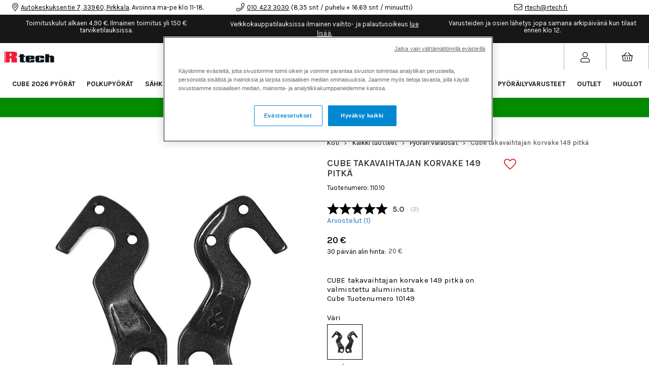

--- FILE ---
content_type: text/html;charset=UTF-8
request_url: https://rtech.fi/api/session-check
body_size: 3
content:
BB35353F68090024F900

--- FILE ---
content_type: text/html;charset=UTF-8
request_url: https://rtech.fi/api/shopcart/get
body_size: 376
content:

				{
					"outorder": {
						"pay_id": 100028,
						"wdel_id": 14
					},
					"balances": {},
					"head": {
						
								"deliverypoint_id": -1,
								"shopcart_id": "AZvj602-Nk1-HA8E1AIB",
								"shopcart_id_str": "AZvj602-Nk1-HA8E1AIB",
								"seller_id": 0,
								"cust_id": -1,
								"customer_id_placed_for": 0,
								"customer_id_placed_by": 0,

								"org_price": 0.0,
								"tot_to_pay_org": 0,
								"tot_to_pay": 0.0,
								"tot_to_pay_exvat": 0.0,
								"tot_vat": 0.0,
								"tot_rowsum_to_pay": 0.0,
								"tot_rowsum_to_pay_exvat": 0.0,
								"total_discount_w_sales": 0.0,
								"total_discount": 0.0,
								"total_discount_exvat": 0.0,

								"wpay_carriage": 0.0,
								"wpay_carriage_exvat": 0.0,
								"wdel_carriage": 0.0,
								"wdel_carriage_exvat": 0.0,

								"free_carriage_left": "150.0",
								"free_carriage": "150.0",
								"camp_code": "",
								"camp_code_error": false,
								"tot_qty": 0,
								"tot_qty_wo_addons": 0,
								"vouchers": [
									
								]
							
					},
					"rows": [
					
					],
					"offers": {
						"head": [
							
						]
					}
				}
			

--- FILE ---
content_type: text/css;charset=UTF-8
request_url: https://rtech.fi/customer.css
body_size: 4107
content:

@import url('https://fonts.googleapis.com/css2?family=Karla:ital,wght@0,400;0,600;1,300&display=swap');.App-content *:not(i){font-family:'Karla', sans-serif;}.App-content .Preset-Container-Max-Width{max-width:1400px;}.App-content .CMS-TextComponent a{text-decoration:underline;}.App-content .ListArticle-body{color:#000000;}.App-content .DropdownMenu .Grid-cell:first-child .FilterBox-option{white-space:normal;}.App-content .Badge.BadgeList-item.BadgeList-item--club.Badge--image img{display:none;}.App-content .CMS-MainNavigation-topItem>a {
  color: #000;
  padding-left: 10px;
  text-transform: uppercase;
  font-size: 12px;
}.App-content .MobileHeader-subMenu a {
  transition: initial;
}

.App-content .CMS-SubMenuNode-level--1 {
  background-color: #171717;
}

.App-content .CMS-SubMenuNode-level--2 {
  background-color: #fff;
  color: #171717;
}

.App-content .CMS-SubMenuNode-level--3 {
  background-color: #171717;
  color: #fff;
}

.App-content .MobileHeader-subMenu .CMS-SubMenuNode-level--1 > .CMS-SubMenuNode-content > .CMS-SubMenuNode-title {
  letter-spacing: 1.2px;
}

.App-content .MobileHeader-subMenu .CMS-SubMenuNode-level--1 a {
  padding-bottom: 30px;
  padding-top: 30px;
  font-size: 12px;
  color: #fff !important;
  padding-left: 20px;
}

.App-content .MobileHeader-subMenu .CMS-SubMenuNode-level--1 {
  border-bottom: 1px solid #fff;
}

.App-content .MobileHeader-subMenu .CMS-SubMenuNode-level--2 a {
  padding-top: 10px;
  padding-bottom: 10px;
  background: #fff;
  color: #000 !important;
}

.App-content .MobileHeader-subMenu .CMS-SubMenuNode-level--3 a {
  padding-top: 10px;
  padding-bottom: 10px;
  text-transform: capitalize;
  background: #171717;
  color: #fff !important;
}

.App-content .MobileHeader-subMenu .CMS-SubMenuNode-level--4 a {
  padding-top: 10px;
  padding-bottom: 10px;
  text-transform: capitalize;
  background: #fff;
  color: #000 !important;
}

.App-content .CMS-SubMenuNode-content {
  border-bottom: none;
}

.App-content .CMS-SubMenuNode-toggler {
  padding-right: 20px;
  padding-left: 20px;
}.App-content .CMS-SearchForm,
.App-content .CMS-SearchForm .SearchForm,
.App-content .CMS-SearchForm .SearchForm .Form,
.App-content .CMS-SearchForm .SearchForm .Form input {
  width: 100%;
  height: 100%;
  margin: 0 auto;
}

.App-content .CMS-SearchForm .SearchForm {
  background: #171717;
}

.App-content .CMS-SearchForm .SearchForm .Form input {
  padding: 20px;
  border: 0;
  max-width: 1400px;
}

.App-content .SearchFormDropdownMenu {
  position: relative;
  max-height: 60vh;
  overflow-y: auto;
  padding: initial;
  border: initial;
  box-shadow: initial;
  white-space: initial;
  padding-top: 20px;
  padding-bottom: 60px;
}

.App-content .SearchFormDropdownMenu-results {
  margin: auto;
  max-width: 1400px;
  padding-bottom: 70px;
}

.App-content .SearchFormDropdownMenu-results:after {
  content: "";
  display: table;
  clear: both;
}

.App-content .SearchFormRow {
  width: 50%;
  float: left;
  display: block;
  text-align: center;
}

.Breakpoint--md .SearchFormRow {
  width: 33.3%;
}

.Breakpoint--lg .SearchFormRow {
  width: 20%;
}

.App-content .SearchFormRow-img,
.App-content .SearchFormRow-infoWrapper,
.App-content .SearchFormRow-imageWrapper {
  margin: auto;
}

.App-content .SearchFormDropdownMenu-item {
  padding: initial;
  border: solid #cecece;
  border-width: 1px 0 0;
}

.App-content .SearchFormDropdownMenu-item:hover {
  background: #fff;
  color: currentcolor;
}

.App-content .SearchFormRow-title {
  font-family: Karla, sans-serif;
  font-size: 12px;
  max-width: 90%;
  white-space: nowrap;
  overflow: hidden;
  text-overflow: ellipsis;
  margin: auto;
}

.App-content .SearchForm-input {
  background: #171717;
  color: #fff;
}

.App-content .SearchFormRow-prices {
  display: none !important;
  visibility: hidden !important;
}.App-content .CMS-Breadcrumbs-item:last-of-type a{font-weight:700;color:#676767;}.App-content .Articles .ListArticle{margin-bottom:40px !important;}.App-content .ListArticle-img{margin-bottom:10px;}.App-content .ListArticle-prices,.App-content .ListArticle-title{font-size:14px;font-weight:400;margin-bottom:10px;letter-spacing:0.1px;color:#000;}.App-content .ListArticle-title{width:50%;min-width:160px;max-width:100%;text-transform:uppercase;}.App-content .ListArticle-prices .Price--sale{color:#d63636;}.App-content .ListArticle-prices .Price--org{margin-left:10px;text-decoration:line-through;}.App-content .ListArticle-img-wrapper{min-height:180px;}.Breakpoint--md .ListArticle-img-wrapper{min-height:280px;}.App-content .CMS-Articles-progress-wrapper{display:flex;flex-direction:column-reverse;align-items:center;justify-content:center;padding-top:40px;font-size:15px;}.App-content .CMS-Articles-progress-bar{background-color:#C4C4C4;}.App-content .CMS-Articles-progress-filler{background:#000;}.App-content .FilterAccordion{font-size:12px;letter-spacing:0.5px;}@media (min-width: 1024px){.FilterAccordion{max-height:50vh;overflow:auto;}}.App-content .FilterAccordion-options{margin:0;}.App-content .FilterAccordion-label{padding:0 0 20px 0;border:0;text-transform:uppercase;}.App-content .FilterAccordion-checkbox,.App-content .FilterAccordion-icon{display:none;}.App-content .FilterAccordion-options.FilterAccordion-columns{display:flex;}.App-content .CMS-Slideout--open .CMS-Toggler--hidden.is-open{display:block !important;}.App-content .FilterCheck-option{padding-left:0 !important;}.App-content .FilterCheck-option-wrapper{display:flex;flex-direction:row-reverse;justify-content:flex-end;align-items:center;flex:initial;width:100%;padding-left:initial;margin-left:initial;margin-bottom:initial;padding:5px;font-size:11px;text-transform:capitalize;}.App-content .FilterCheck-option:last-of-type{margin-bottom:-5px;}.App-content .FilterCheck-option:hover > span:first-of-type,.App-content .FilterCheck-option--active > span:first-of-type{text-decoration:underline;}.App-content .FilterCheck-option > span:first-of-type{overflow:hidden;text-overflow:ellipsis;white-space:nowrap;}.App-content .FilterCheck-option-checkmark{position:relative;display:inline-block;min-width:18px;width:18px;height:18px;border-radius:50%;margin-right:10px;border:1px solid transparent;}.App-content .FilterCheck-option-checkmark--light{border:1px solid #c7c7c7;}.App-content .FilterCheck-option-checkmark .FilterCheck-option-icon{display:none;}.App-content .FilterCheck-option:hover .FilterCheck-option-checkmark{background-color:initial;}.App-content .FilterBox-option{display:block;margin:0 0 3px 0;padding:6px;font-size:12px;text-align:left;border-radius:0;border-color:#c7c7c7;}.App-content .FilterBox-option:before,.App-content .FilterBox-option:after{content:none;}.App-content .FilterBox-option--active,.App-content .FilterBox-option:hover{color:#fff;background:#000;border-color:#000;}.App-content .FilterBox-option-wrapper{float:none !important;padding:0;}.App-content .FilterBox-option-label{padding:0 !important;}.App-content .Article-sort .Select-input .Select-icon{display:none;}.App-content .Article-sort .Select-options{background:#fff;z-index:12;}.App-content .Article-sort .Option{padding:10px;}.App-content .FormField-label {
  display: block;
  font: 400 12px 'Karla', sans-serif;
  letter-spacing: 0.5px;
  margin-bottom: 4px;
}

.App-content .TextField input,
.App-content .InputField input {
  padding: 10px 10px;
  font-size: 14px;
  font-family: 'Karla', sans-serif;
  border: 1px solid #ededed;
  border-radius: 0;
}.App-content .CMS-AttributeMedia .Image{border:1px solid #EDEDED;}.App-content .CMS-AttributeMedia--active .Image{border:1px solid #000000;}.App-content .CMS-ArticleAttribute-select .FormField-controls{position:relative;display:inline-block;border:1px solid #000000;}.App-content .CMS-ArticleAttribute-select .FormField-controls::after{font-family:"Font Awesome 5 Pro";font-size:12px;content:"\f078";position:absolute;right:0;margin-right:5px;margin-top:7px;pointer-events:none;}.App-content .CMS-ArticleAttribute-select select{padding:5px 20px 5px 5px;font-size:16px;appearance:none;-moz-appearance:none;-webkit-appearance:none;box-shadow:none;border:none;background:transparent;cursor:pointer;}.App-content .Article .Tabs-heading--active{font-weight:bold;text-decoration:underline;}.App-content .CMS-RelatedArticles .swiper-wrapper{margin-top:20px;}.App-content .CMS-RelatedArticles .swiper-controls{position:absolute;top:0;width:100%;display:flex;justify-content:center;}@media screen and (max-width: 600px){.CMS-RelatedArticles .swiper-button-prev{left:45.5% !important;}.CMS-RelatedArticles .swiper-button-next{left:52.5% !important;}}@media screen and (max-width: 1200px) and (min-width: 600px){.CMS-RelatedArticles .swiper-button-prev{left:46% !important;}.CMS-RelatedArticles .swiper-button-next{left:52% !important;}}.App-content .CMS-RelatedArticles .swiper-button-prev{position:absolute;top:0px;left:48%;}.App-content .CMS-RelatedArticles .swiper-button-next{position:absolute;top:0px;left:50%;right:auto;}.App-content .CMS-RelatedArticles .swiper-button-prev::after{font-family:"Font Awesome 5 Pro";font-size:28px;font-weight:bold;content:"\f0d9";color:#000;}.App-content .CMS-RelatedArticles .swiper-button-next::after{font-family:"Font Awesome 5 Pro";font-size:28px;font-weight:bold;content:"\f0da";color:#000;}@media all and (min-width:1px){.product-info{font-size:12px;}.product-info h2{font-size:16px;font-weight:600;text-transform:uppercase;}.product-info a{color:#000;text-decoration:underline;}}.App-content .BikeSize{pointer-events:none;}.App-content .CMS-Article-bikeSizeButton{padding:5px;font-size:16px;cursor:pointer;border:1px solid #000000;pointer-events:all;}/*package*/.App-content .CMS-ArticlePackage-radioButton + svg{display:none;}.App-content .FreeCarriage-wrapper{display:none;}.App-content .Checkout-content{padding:0;}.App-content .Checkout .Heading{font-size:12px;padding:0;margin:0 0 10px 0;box-shadow:none;}.App-content .Checkout .Heading .Icon{display:none;}.App-content .Checkout .Shopcart-item-remove:after{display:inline-block;font-style:normal;font-variant:normal;text-rendering:auto;-webkit-font-smoothing:antialiased;font-family:"Font Awesome 5 Pro";content:"\f00d";font-weight:300;font-size:16px;}.App-content .Shopcart{font-size:14px;padding:0;}.App-content .Shopcart-rows{padding:20px;}.App-content .Shopcart-rows,.App-content .ShopcartRow-image{border:1px solid #EDEDED;}.App-content .Shopcart-rowColumns{display:none;}.App-content .ShopcartRow{padding:0;margin:0;}.App-content .Shopcart-card{background:transparent;box-shadow:none;}.App-content .ShopcartRow-image{padding:10px;margin-right:10px;}.App-content .ShopcartRow-articleDetails,.App-content .ShopcartRow-image{max-width:none;}.App-content .ShopcartRow-articleDetails .heading{font-size:12px;font-weight:normal;text-transform:uppercase;letter-spacing:1px;}.App-content .ShopcartRow-attr,.App-content .ShopcartRow-attr th{font-size:10px;font-weight:normal;text-transform:uppercase;}.App-content .ShopcartRow-attr th:after{content:':';}.App-content .Shopcart-global{width:100%;padding:20px 0 0 0;box-shadow:none;}.App-content .Shopcart-global .Button--primary{background-color:#000000;color:#ffffff;padding-top:12px;padding-bottom:12px;padding-left:36px;padding-right:36px;font-family:'Karla', sans-serif;font-size:12px;text-transform:uppercase;transition-duration:0.15s;transition-function:ease-in-out;transition-property:background-color;cursor:pointer;border-radius:0;}.App-content .Shopcart-deductions{margin-bottom:10px;}.App-content .CMS-CustomerForm-Form input::placeholder{color:transparent;}.App-content .CMS-Seller-Form .FormField-error{text-transform:none;}.App-content .Receipt-customer h1:last-of-type{display:none;}@media (hover: hover) and (pointer: fine){.ListArticle:hover{position:relative;}.CMS-ArticleFavorite-icon{position:absolute;top:10px;background-color:#ffffff;}}/* Mobile */@media (hover: none) and (pointer: coarse){.ListArticle{position:relative;}.CMS-ArticleFavorite-icon{position:absolute;top:10px;}}.App-content .swiper-pagination-bullet-active{background-color:#000 !important;}
.Preset-Primary-Font-Family{font-family:'Karla',sans-serif}.Preset-Heading-Font-Family{font-family:'Karla',sans-serif}.Preset-Primary-Text{font-size:15px;font-weight:400;letter-spacing:.1px;line-height:18.5px}.Preset-Heading1{font-size:18px;font-weight:600;text-transform:uppercase}.Preset-Heading2{font-size:16px;text-transform:uppercase;font-weight:600}.SC-Position-static{position:static}.SC-header-search-dropdown{background-color:#fff;height:auto!important;width:100%;border-bottom:7px solid #0086cf;border-left:none;bottom:initial!important;box-shadow:initial;padding-top:0;padding-bottom:0}.SC-display-flex{display:flex}.SC-border-right-grey{border-right:.2px solid #b1b1b1}.SC-border-left-grey{border-left:.2px solid #b1b1b1}.SC-border-bottom-blue{border-bottom:5px solid #0086cf}.SC-overflow-scroll{overflow:auto;display:block}.SC-Hidden{display:none!important;visibility:hidden!important}.Preset-Primary-Button{background-color:#000!important;color:#fff;padding-top:14px;padding-bottom:14px;padding-left:36px;padding-right:36px;font-family:'Karla',sans-serif;font-size:15px;text-transform:uppercase;transition-duration:.15s;transition-function:ease-in-out;transition-property:background-color}.Preset-Primary-Button:hover{background-color:#2d2d2d}.SC-Zoom-Image{transition:all .5s;filter:brightness(100%)}.SC-Zoom-Image:hover{transform:scale(1.05);filter:brightness(80%)}.SC-Overflow-Hidden{overflow:hidden}.SC-Content-wrapper-start{top:1%}.SC-Cell-brands{margin-left:10px;margin-right:10px;width:122px;margin-top:20px}.SC-Button-blurbs{display:block;width:150px;background-color:#000;padding-top:10px;padding-bottom:10px;padding-left:20px;color:#fffefe;font-size:12px;text-transform:uppercase}.SC-Button-blurbs:hover{color:#d3d2d2}.SC-Blurb-button-custom-content{top:initial;bottom:10%;right:0;white-space:nowrap}.SC-Align-items-center{justify-content:center;align-items:center;align-content:center;align-self:center}.SC-opacity-80{opacity:.8}.SC-Category-mobile-hero-custom-content-wrapper{top:initial;bottom:0}.SC-Sort-select{padding:12px;font-size:12px;color:#fff;background-color:#000;min-width:120px;width:auto;display:inline-block;border:0;text-align:center;cursor:pointer;letter-spacing:1.2px;height:autopx}.SC-Sort-select:hover{background-color:#333}.Preset-Primary-Color{color:#000}.Preset-Link-Color{color:#000}.Preset-Heading-Color{color:#000}.SC-article-element-width{width:100%}.SC-article-media-padding{padding-right:0}.SC-article-details-padding{padding-left:0}.SC-article-container-padding{padding-top:20px;padding-bottom:20px;padding-right:20px;padding-left:20px}.SC-article-flex-space-between{display:flex;justify-content:space-between;align-items:center}.SC-display-inline-block{display:inline-block}.SC-cursor-pointer{cursor:pointer}.SC-Category-filter-container{text-align:center}.SC-Slideout-close-icon{cursor:pointer;font-size:26px;margin-bottom:20px;display:block;text-align:right;padding-top:5px;padding-right:5px}.SC-display-block{display:block}.SC-slider-prev-arrow-on-top{top:22px;left:41%}.SC-slider-next-arrow-on-top{right:41%;top:22px}.SC-quick-cart-quantity-indicator{position:absolute;background-color:#000;color:#fff;border-radius:50%;font-size:11px;width:20px;line-height:20px;height:20px;right:8px;top:22px}.SC-position-relative{position:relative}.SC-pointer-events-none{pointer-events:none}.SC-float-right{float:right}.SC-property-heading{font-weight:700;padding-bottom:5px;text-transform:uppercase}.SC-property-flex{display:block}.SC-blog-custom-position{top:75%;left:5px}.SC-footer-text-color{color:#fffefe}.SC-white-text{color:#fffefe}.SC-position-sticky{position:sticky}.Preset-Heading3{font-size:15px;font-weight:600}.SC-all-caps{text-transform:uppercase}.SC-big-start-text-black{font-size:35px;font-weight:700;line-height:40px;color:#000;text-align:center}.SC-tekninen-tieto-field-font{font-size:14px}.SC-articles-product-title-font{font-size:15px;text-align:center}.SC-breadcrums-font-size-14{font-size:14px}.SC-Hintahistoria-13px{font-size:13px}.SC-header-13{font-size:13px}.SC-sub-menu-button{background-color:#f4f4f4;padding-top:10px;padding-bottom:10px;padding-right:10px;padding-left:10px}.Breakpoint--md .SC-big-start-text{font-size:45px;color:#fffefe}.Breakpoint--md .SC-Button-blurbs{width:200px}.Breakpoint--md .SC-article-element-width{width:100%}.Breakpoint--md .SC-article-media-padding{padding-right:20px}.Breakpoint--md .SC-article-details-padding{padding-left:20px}.Breakpoint--md .SC-article-container-padding{padding-top:20px;padding-bottom:20px;padding-left:20px;padding-right:20px}.Breakpoint--md .SC-slider-prev-arrow-on-top{left:46%}.Breakpoint--md .SC-slider-next-arrow-on-top{right:46%}.Breakpoint--md .SC-property-heading{padding-bottom:5px}.Breakpoint--md .SC-property-flex{display:block}.Breakpoint--md .SC-blog-custom-position{top:75%;left:5px}.Breakpoint--lg .SC-big-start-text{color:#fffefe;line-height:45px;font-size:45px;font-weight:700}.Breakpoint--lg .SC-Content-wrapper-start{right:75%;top:50%;left:5%}.Breakpoint--lg .SC-Cell-brands{margin-left:40px;margin-right:40px}.Breakpoint--lg .SC-article-element-width{width:350px}.Breakpoint--lg .SC-article-media-padding{padding-right:0}.Breakpoint--lg .SC-article-details-padding{padding-left:0}.Breakpoint--lg .SC-article-container-padding{padding-top:40px;padding-bottom:40px;padding-left:40px;padding-right:40px}.Breakpoint--lg .SC-Category-filter-container{text-align:right}.Breakpoint--lg .SC-slider-prev-arrow-on-top{left:47%}.Breakpoint--lg .SC-slider-next-arrow-on-top{right:47%}.Breakpoint--lg .SC-property-heading{min-width:140px;width:140px}.Breakpoint--lg .SC-property-flex{display:flex;justify-content:flex-start;align-items:flex-start;flex-direction:row}.Breakpoint--lg .SC-blog-custom-position{top:40%;left:10px}.Breakpoint--lg .SC-white-text{color:#fffefe}.Breakpoint--lg .SC-articles-product-title-font{font-size:15px;text-align:center}.Breakpoint--lg .SC-breadcrums-font-size-14{font-size:14px}.Breakpoint--lg .SC-header-13{font-size:13px}

--- FILE ---
content_type: text/javascript;charset=UTF-8
request_url: https://rtech.fi/build/chunks/003bf798bc164108875a.js
body_size: 1529
content:
(window.webpackJsonpStreamline=window.webpackJsonpStreamline||[]).push([[106],{1730:function(e,t,r){"use strict";r(0),Object.defineProperty(t,"__esModule",{value:!0}),t.default=void 0;var i=r(42),o=c(r(3971)),n=c(r(795));function c(e){return e&&e.__esModule?e:{default:e}}var l={component:(0,i.connect)((function(e){return{articleUrlPrefix:e.site.articleUrlPrefix,article:e.article.article,active:e.article.active,countryCode:e.site.country_code,currency:e.site.currency_code,langCodeWeb:e.site.lang_code_web,localeMode:e.site.localeMode,mediaConfig:e.site.mediaConfig}}))(o.default),config:n.default};t.default=l},3971:function(e,t,r){"use strict";r(0),r(3),r(12),r(1),r(13),r(6),r(8),r(9),r(11),r(7),r(17),r(14),r(21),r(20),r(44),r(45),r(29),r(46),r(10),Object.defineProperty(t,"__esModule",{value:!0}),t.default=void 0;var i,o=(i=r(16))&&i.__esModule?i:{default:i},n=r(70),c=r(86),l=r(80);function a(e){return(a="function"==typeof Symbol&&"symbol"==typeof Symbol.iterator?function(e){return typeof e}:function(e){return e&&"function"==typeof Symbol&&e.constructor===Symbol&&e!==Symbol.prototype?"symbol":typeof e})(e)}function s(e,t){var r=Object.keys(e);if(Object.getOwnPropertySymbols){var i=Object.getOwnPropertySymbols(e);t&&(i=i.filter((function(t){return Object.getOwnPropertyDescriptor(e,t).enumerable}))),r.push.apply(r,i)}return r}function u(e){for(var t=1;t<arguments.length;t++){var r=null!=arguments[t]?arguments[t]:{};t%2?s(Object(r),!0).forEach((function(t){d(e,t,r[t])})):Object.getOwnPropertyDescriptors?Object.defineProperties(e,Object.getOwnPropertyDescriptors(r)):s(Object(r)).forEach((function(t){Object.defineProperty(e,t,Object.getOwnPropertyDescriptor(r,t))}))}return e}function d(e,t,r){return(t=function(e){var t=function(e,t){if("object"!==a(e)||null===e)return e;var r=e[Symbol.toPrimitive];if(void 0!==r){var i=r.call(e,t||"default");if("object"!==a(i))return i;throw new TypeError("@@toPrimitive must return a primitive value.")}return("string"===t?String:Number)(e)}(e,"string");return"symbol"===a(t)?t:String(t)}(t))in e?Object.defineProperty(e,t,{value:r,enumerable:!0,configurable:!0,writable:!0}):e[t]=r,e}var p={afterUpdate:function(e,t){var r=e.props;r.article.art_no!==t.article.art_no&&r.show&&window.lipscore&&function(e){setTimeout((function(){return window.lipscore.reInitWidgets()}),"lipscore-review-list"===e.type?2e3:300)}(r)},afterMount:function(e){var t=e.props;if(t.show)var r=setInterval((function(){window.lipscore&&(window.lipscore.initWidgets(),clearInterval(r))}),"lipscore-review-list"===t.type?2e3:300)},defaultProps:{show:!0,type:"lipscore-rating"},name:"CMS-LipScore-Widget",render:function(e){var t=e.props;return t.show?(0,l.createCmsComponent)((0,o.default)("div",{class:["CMS-Lipscore-Widget",t.styleClasses.Wrapper],"data-style-attr":"Wrapper"},function(e){if("lipscore-service-review-testimonial"===e.type)return(0,o.default)("div",{class:"lipscore-service-review-testimonial","ls-widget-height":e.height,"ls-widget-width":e.width});if("lipscore-service-review-list"===e.type)return(0,o.default)("div",{id:"lipscore-service-review-list"});var t,r=(0,c.getLocaleFriendlyPathPrefix)(e.langCodeWeb,e.countryCode,e.localeMode),i=e.mediaConfig&&e.article.articleAttributeMedias&&e.article.articleAttributeMedias.length>0&&(0,n.generateMediaURL)(e.article.articleAttributeMedias[0].media.filename,{scale:"normal"},e.mediaConfig)||"",l=u(u({},(t=e.type,["lipscore-rating","lipscore-review-list","lipscore-review-post"].includes(t)?{id:t}:{class:t})),{},{"ls-product-name":e.article.artname||"","ls-brand":e.article.brandName||"","ls-product-id":e.article.art_no||"","ls-product-url":(0,c.removeDoubleSlashes)("".concat(window.location.origin).concat(r).concat(e.articleUrlPrefix,"/").concat(e.article.link_friendly_name,"?attr1_id=0")),"ls-description":e.article.art_desc||"","ls-image-url":i,"ls-price":e.active.articlePrice.price_sales||"","ls-price-currency":e.currency||""});return(0,o.default)("div",l)}(t)),t):(0,o.default)("noscript",null)}};t.default=p}}]);
//# sourceMappingURL=003bf798bc164108875a.js.map

--- FILE ---
content_type: text/javascript
request_url: https://cdn.viskan.com/V12/7.6.0/index.js
body_size: 93353
content:
!function(t){var e={};function r(n){if(e[n])return e[n].exports;var i=e[n]={i:n,l:!1,exports:{}};return t[n].call(i.exports,i,i.exports,r),i.l=!0,i.exports}r.m=t,r.c=e,r.d=function(t,e,n){r.o(t,e)||Object.defineProperty(t,e,{enumerable:!0,get:n})},r.r=function(t){"undefined"!=typeof Symbol&&Symbol.toStringTag&&Object.defineProperty(t,Symbol.toStringTag,{value:"Module"}),Object.defineProperty(t,"__esModule",{value:!0})},r.t=function(t,e){if(1&e&&(t=r(t)),8&e)return t;if(4&e&&"object"==typeof t&&t&&t.__esModule)return t;var n=Object.create(null);if(r.r(n),Object.defineProperty(n,"default",{enumerable:!0,value:t}),2&e&&"string"!=typeof t)for(var i in t)r.d(n,i,function(e){return t[e]}.bind(null,i));return n},r.n=function(t){var e=t&&t.__esModule?function(){return t.default}:function(){return t};return r.d(e,"a",e),e},r.o=function(t,e){return Object.prototype.hasOwnProperty.call(t,e)},r.p="",r(r.s=40)}([,function(t,e,r){"use strict";var n=r(45),i=Object.prototype.hasOwnProperty,o=Object.prototype.propertyIsEnumerable;function a(t){if(null==t)throw new TypeError("Sources cannot be null or undefined");return Object(t)}function s(t,e){if(t===e)return t;for(var r in e=Object(e))if(i.call(e,r)){var a=e[r];Array.isArray(a)?t[r]=a.slice():n(a)?t[r]=s(t[r]||{},a):void 0!==a&&(t[r]=a)}if(Object.getOwnPropertySymbols)for(var u=Object.getOwnPropertySymbols(e),d=0;d<u.length;d++)o.call(e,u[d])&&(t[u[d]]=e[u[d]]);return t}t.exports=function(t){t=a(t);for(var e=1;e<arguments.length;e++)s(t,arguments[e]);return t}},function(t,e){var r;r=function(){return this}();try{r=r||new Function("return this")()}catch(t){"object"==typeof window&&(r=window)}t.exports=r},function(t,e,r){"use strict";(function(e){const n=r(16),i=r(24),o=r(63),a=r(20).PassThrough,s=r(18),u=r(32),d=r(68),c=r(69),l=r(70),f=r(72),h=r(73),p=r(75),g=r(76),$=r(77),y=r(78),m=r(80),v=r(12).Buffer,b=r(81);function w(t){t=t||{};const r=new n,a=t.href||s.resolve(s.format(t),t.path);let u,d=0,c=0;const l=t=>{const n=("https:"===t.protocol?o:i).request(t,i=>{const o=i.statusCode;if(g(o)&&t.followRedirect&&"location"in i.headers&&("GET"===t.method||"HEAD"===t.method)){if(i.resume(),++d>10)return void r.emit("error",new C.MaxRedirectsError(o,t),null,i);const e=v.from(i.headers.location,"binary").toString();u=s.resolve(s.format(t),e);const n=Object.assign({},t,s.parse(u));return r.emit("redirect",i,n),void l(n)}e(()=>{const t="function"==typeof $&&"HEAD"!==n.method?$(i):i;t.url=u||a,t.requestUrl=a,r.emit("response",t)})});n.once("error",e=>{const n=t.retries(++c,e);n?setTimeout(l,n,t):r.emit("error",new C.RequestError(e,t))}),t.gotTimeout&&f(n,t.gotTimeout),e(()=>{r.emit("request",n)})};return l(t),r}function _(t,e){if("string"!=typeof t&&"object"!=typeof t)throw new Error("Parameter `url` must be a string or object, not "+typeof t);if("string"==typeof t&&(t=t.replace(/^unix:/,"http://$&"),(t=h(t)).auth))throw new Error("Basic authentication must be done with auth option");(e=Object.assign({protocol:"http:",path:"",retries:5},t,e)).headers=Object.assign({"user-agent":`${b.name}/${b.version} (https://github.com/sindresorhus/got)`,"accept-encoding":"gzip,deflate"},p(e.headers));const r=e.query;r&&("string"!=typeof r&&(e.query=u.stringify(r)),e.path=`${e.path.split("?")[0]}?${e.query}`,delete e.query),e.json&&void 0===e.headers.accept&&(e.headers.accept="application/json");let n=e.body;if(n){if("string"!=typeof n&&(null===n||"object"!=typeof n))throw new Error("options.body must be a ReadableStream, string, Buffer or plain Object");if(e.method=e.method||"POST",c(n)&&"function"==typeof n.getBoundary?e.headers["content-type"]=e.headers["content-type"]||"multipart/form-data; boundary="+n.getBoundary():null===n||"object"!=typeof n||v.isBuffer(n)||c(n)||(e.headers["content-type"]=e.headers["content-type"]||"application/x-www-form-urlencoded",n=e.body=u.stringify(n)),void 0===e.headers["content-length"]&&void 0===e.headers["transfer-encoding"]&&!c(n)){const t="string"==typeof n?v.byteLength(n):n.length;e.headers["content-length"]=t}}if(e.method=(e.method||"GET").toUpperCase(),"unix"===e.hostname){const t=/(.+):(.+)/.exec(e.path);t&&(e.socketPath=t[1],e.path=t[2],e.host=null)}if("function"!=typeof e.retries){const t=e.retries;e.retries=(e,r)=>{if(e>t||!m(r))return 0;return 1e3*(1<<e)+100*Math.random()}}return void 0===e.followRedirect&&(e.followRedirect=!0),e.timeout&&(e.gotTimeout=e.timeout,delete e.timeout),e}function C(t,e){try{return function(t){return new Promise((e,r)=>{const n=w(t);n.on("request",e=>{if(c(t.body))return t.body.pipe(e),void(t.body=void 0);e.end(t.body)}),n.on("response",n=>{(null===t.encoding?l.buffer(n):l(n,t)).catch(e=>r(new C.ReadError(e,t))).then(r=>{const i=n.statusCode,o=t.followRedirect?299:399;if(n.body=r,t.json&&n.body)try{n.body=JSON.parse(n.body)}catch(e){throw new C.ParseError(e,i,t,r)}if(i<200||i>o)throw new C.HTTPError(i,t);e(n)}).catch(t=>{Object.defineProperty(t,"response",{value:n}),r(t)})}),n.on("error",r)})}(_(t,e))}catch(t){return Promise.reject(t)}}const E=["get","post","put","patch","head","delete"];E.forEach(t=>{C[t]=(e,r)=>C(e,Object.assign({},r,{method:t}))}),C.stream=(t,e)=>function(t){const e=new a,r=new a,n=d(e,r);if(t.json)throw new Error("got can not be used as stream when options.json is used");t.body&&(n.write=()=>{throw new Error("got's stream is not writable when options.body is used")});const i=w(t);return i.on("request",r=>{n.emit("request",r),c(t.body)?t.body.pipe(r):t.body?r.end(t.body):"POST"!==t.method&&"PUT"!==t.method&&"PATCH"!==t.method?r.end():e.pipe(r)}),i.on("response",e=>{const i=e.statusCode;e.pipe(r),i<200||i>299?n.emit("error",new C.HTTPError(i,t),null,e):n.emit("response",e)}),i.on("redirect",n.emit.bind(n,"redirect")),i.on("error",n.emit.bind(n,"error")),n}(_(t,e));for(const t of E)C.stream[t]=(e,r)=>C.stream(e,Object.assign({},r,{method:t}));function O(t,e){void 0!==t.code&&(this.code=t.code),Object.assign(this,{message:t.message,host:e.host,hostname:e.hostname,method:e.method,path:e.path})}C.RequestError=y("RequestError",O),C.ReadError=y("ReadError",O),C.ParseError=y("ParseError",(function(t,e,r,n){O.call(this,t,r),this.statusCode=e,this.statusMessage=i.STATUS_CODES[this.statusCode],this.message=`${t.message} in "${s.format(r)}": \n${n.slice(0,77)}...`})),C.HTTPError=y("HTTPError",(function(t,e){O.call(this,{},e),this.statusCode=t,this.statusMessage=i.STATUS_CODES[this.statusCode],this.message=`Response code ${this.statusCode} (${this.statusMessage})`})),C.MaxRedirectsError=y("MaxRedirectsError",(function(t,e){O.call(this,{},e),this.statusCode=t,this.statusMessage=i.STATUS_CODES[this.statusCode],this.message="Redirected 10 times. Aborting."})),t.exports=C}).call(this,r(15).setImmediate)},function(t,e,r){"use strict";(function(t){Object.defineProperty(e,"__esModule",{value:!0}),e.pathToLinkFriendlyName=e.error=e.preview=e.http=void 0;var n=a(r(3)),i=a(r(1)),o=a(r(85));function a(t){return t&&t.__esModule?t:{default:t}}t.setImmediate=r(97),t.Promise=r(98);const s=(t,e)=>{const r=(0,i.default)({json:!0},e);return(0,n.default)(t,r)};e.http=s,["get","post","put","patch","head","delete"].forEach(t=>{s[t]=(e,r)=>{const o=(0,i.default)({json:!0},r);return n.default[t](e,o)}});e.preview=(t,e,r,n)=>{const{type:i}=n;[...document.querySelectorAll("[data-preview][data-type='".concat(i,"'][data-field='").concat(e,"'][data-id='").concat(t,"']"))].forEach(t=>{t.innerHTML=r})};e.error=t=>{if(console.error(t),!Object.prototype.hasOwnProperty.call(t,"statusCode")||401!==t.statusCode){if("ChunkLoadError"!==t.name)return o.default.fromError(t).then(t=>t.filter(t=>t.fileName&&!t.fileName.includes("node_modules"))).then(e=>s.post("/javascript/errors",{headers:{"content-type":"application/json"},body:JSON.stringify({name:t.name,message:t.message,pathName:"".concat(location.pathname).concat(location.search),stack:e})}));setTimeout(()=>{window.location.reload()},2e3)}};e.pathToLinkFriendlyName=t=>"/"===t||void 0===t?t:t.startsWith("/")?t.substring(1):t}).call(this,r(2))},function(t,e){"function"==typeof Object.create?t.exports=function(t,e){t.super_=e,t.prototype=Object.create(e.prototype,{constructor:{value:t,enumerable:!1,writable:!0,configurable:!0}})}:t.exports=function(t,e){t.super_=e;var r=function(){};r.prototype=e.prototype,t.prototype=new r,t.prototype.constructor=t}},function(t,e){var r,n,i=t.exports={};function o(){throw new Error("setTimeout has not been defined")}function a(){throw new Error("clearTimeout has not been defined")}function s(t){if(r===setTimeout)return setTimeout(t,0);if((r===o||!r)&&setTimeout)return r=setTimeout,setTimeout(t,0);try{return r(t,0)}catch(e){try{return r.call(null,t,0)}catch(e){return r.call(this,t,0)}}}!function(){try{r="function"==typeof setTimeout?setTimeout:o}catch(t){r=o}try{n="function"==typeof clearTimeout?clearTimeout:a}catch(t){n=a}}();var u,d=[],c=!1,l=-1;function f(){c&&u&&(c=!1,u.length?d=u.concat(d):l=-1,d.length&&h())}function h(){if(!c){var t=s(f);c=!0;for(var e=d.length;e;){for(u=d,d=[];++l<e;)u&&u[l].run();l=-1,e=d.length}u=null,c=!1,function(t){if(n===clearTimeout)return clearTimeout(t);if((n===a||!n)&&clearTimeout)return n=clearTimeout,clearTimeout(t);try{n(t)}catch(e){try{return n.call(null,t)}catch(e){return n.call(this,t)}}}(t)}}function p(t,e){this.fun=t,this.array=e}function g(){}i.nextTick=function(t){var e=new Array(arguments.length-1);if(arguments.length>1)for(var r=1;r<arguments.length;r++)e[r-1]=arguments[r];d.push(new p(t,e)),1!==d.length||c||s(h)},p.prototype.run=function(){this.fun.apply(null,this.array)},i.title="browser",i.browser=!0,i.env={},i.argv=[],i.version="",i.versions={},i.on=g,i.addListener=g,i.once=g,i.off=g,i.removeListener=g,i.removeAllListeners=g,i.emit=g,i.prependListener=g,i.prependOnceListener=g,i.listeners=function(t){return[]},i.binding=function(t){throw new Error("process.binding is not supported")},i.cwd=function(){return"/"},i.chdir=function(t){throw new Error("process.chdir is not supported")},i.umask=function(){return 0}},function(t,e,r){"use strict";var n=r(17),i=Object.keys||function(t){var e=[];for(var r in t)e.push(r);return e};t.exports=l;var o=r(13);o.inherits=r(5);var a=r(27),s=r(19);o.inherits(l,a);for(var u=i(s.prototype),d=0;d<u.length;d++){var c=u[d];l.prototype[c]||(l.prototype[c]=s.prototype[c])}function l(t){if(!(this instanceof l))return new l(t);a.call(this,t),s.call(this,t),t&&!1===t.readable&&(this.readable=!1),t&&!1===t.writable&&(this.writable=!1),this.allowHalfOpen=!0,t&&!1===t.allowHalfOpen&&(this.allowHalfOpen=!1),this.once("end",f)}function f(){this.allowHalfOpen||this._writableState.ended||n(h,this)}function h(t){t.end()}Object.defineProperty(l.prototype,"destroyed",{get:function(){return void 0!==this._readableState&&void 0!==this._writableState&&(this._readableState.destroyed&&this._writableState.destroyed)},set:function(t){void 0!==this._readableState&&void 0!==this._writableState&&(this._readableState.destroyed=t,this._writableState.destroyed=t)}}),l.prototype._destroy=function(t,e){this.push(null),this.end(),n(e,t)}},function(t,e,r){"use strict";(function(t){
/*!
 * The buffer module from node.js, for the browser.
 *
 * @author   Feross Aboukhadijeh <feross@feross.org> <http://feross.org>
 * @license  MIT
 */
var n=r(48),i=r(49),o=r(25);function a(){return u.TYPED_ARRAY_SUPPORT?2147483647:1073741823}function s(t,e){if(a()<e)throw new RangeError("Invalid typed array length");return u.TYPED_ARRAY_SUPPORT?(t=new Uint8Array(e)).__proto__=u.prototype:(null===t&&(t=new u(e)),t.length=e),t}function u(t,e,r){if(!(u.TYPED_ARRAY_SUPPORT||this instanceof u))return new u(t,e,r);if("number"==typeof t){if("string"==typeof e)throw new Error("If encoding is specified then the first argument must be a string");return l(this,t)}return d(this,t,e,r)}function d(t,e,r,n){if("number"==typeof e)throw new TypeError('"value" argument must not be a number');return"undefined"!=typeof ArrayBuffer&&e instanceof ArrayBuffer?function(t,e,r,n){if(e.byteLength,r<0||e.byteLength<r)throw new RangeError("'offset' is out of bounds");if(e.byteLength<r+(n||0))throw new RangeError("'length' is out of bounds");e=void 0===r&&void 0===n?new Uint8Array(e):void 0===n?new Uint8Array(e,r):new Uint8Array(e,r,n);u.TYPED_ARRAY_SUPPORT?(t=e).__proto__=u.prototype:t=f(t,e);return t}(t,e,r,n):"string"==typeof e?function(t,e,r){"string"==typeof r&&""!==r||(r="utf8");if(!u.isEncoding(r))throw new TypeError('"encoding" must be a valid string encoding');var n=0|p(e,r),i=(t=s(t,n)).write(e,r);i!==n&&(t=t.slice(0,i));return t}(t,e,r):function(t,e){if(u.isBuffer(e)){var r=0|h(e.length);return 0===(t=s(t,r)).length||e.copy(t,0,0,r),t}if(e){if("undefined"!=typeof ArrayBuffer&&e.buffer instanceof ArrayBuffer||"length"in e)return"number"!=typeof e.length||(n=e.length)!=n?s(t,0):f(t,e);if("Buffer"===e.type&&o(e.data))return f(t,e.data)}var n;throw new TypeError("First argument must be a string, Buffer, ArrayBuffer, Array, or array-like object.")}(t,e)}function c(t){if("number"!=typeof t)throw new TypeError('"size" argument must be a number');if(t<0)throw new RangeError('"size" argument must not be negative')}function l(t,e){if(c(e),t=s(t,e<0?0:0|h(e)),!u.TYPED_ARRAY_SUPPORT)for(var r=0;r<e;++r)t[r]=0;return t}function f(t,e){var r=e.length<0?0:0|h(e.length);t=s(t,r);for(var n=0;n<r;n+=1)t[n]=255&e[n];return t}function h(t){if(t>=a())throw new RangeError("Attempt to allocate Buffer larger than maximum size: 0x"+a().toString(16)+" bytes");return 0|t}function p(t,e){if(u.isBuffer(t))return t.length;if("undefined"!=typeof ArrayBuffer&&"function"==typeof ArrayBuffer.isView&&(ArrayBuffer.isView(t)||t instanceof ArrayBuffer))return t.byteLength;"string"!=typeof t&&(t=""+t);var r=t.length;if(0===r)return 0;for(var n=!1;;)switch(e){case"ascii":case"latin1":case"binary":return r;case"utf8":case"utf-8":case void 0:return B(t).length;case"ucs2":case"ucs-2":case"utf16le":case"utf-16le":return 2*r;case"hex":return r>>>1;case"base64":return U(t).length;default:if(n)return B(t).length;e=(""+e).toLowerCase(),n=!0}}function g(t,e,r){var n=!1;if((void 0===e||e<0)&&(e=0),e>this.length)return"";if((void 0===r||r>this.length)&&(r=this.length),r<=0)return"";if((r>>>=0)<=(e>>>=0))return"";for(t||(t="utf8");;)switch(t){case"hex":return P(this,e,r);case"utf8":case"utf-8":return x(this,e,r);case"ascii":return N(this,e,r);case"latin1":case"binary":return S(this,e,r);case"base64":return O(this,e,r);case"ucs2":case"ucs-2":case"utf16le":case"utf-16le":return A(this,e,r);default:if(n)throw new TypeError("Unknown encoding: "+t);t=(t+"").toLowerCase(),n=!0}}function $(t,e,r){var n=t[e];t[e]=t[r],t[r]=n}function y(t,e,r,n,i){if(0===t.length)return-1;if("string"==typeof r?(n=r,r=0):r>2147483647?r=2147483647:r<-2147483648&&(r=-2147483648),r=+r,isNaN(r)&&(r=i?0:t.length-1),r<0&&(r=t.length+r),r>=t.length){if(i)return-1;r=t.length-1}else if(r<0){if(!i)return-1;r=0}if("string"==typeof e&&(e=u.from(e,n)),u.isBuffer(e))return 0===e.length?-1:m(t,e,r,n,i);if("number"==typeof e)return e&=255,u.TYPED_ARRAY_SUPPORT&&"function"==typeof Uint8Array.prototype.indexOf?i?Uint8Array.prototype.indexOf.call(t,e,r):Uint8Array.prototype.lastIndexOf.call(t,e,r):m(t,[e],r,n,i);throw new TypeError("val must be string, number or Buffer")}function m(t,e,r,n,i){var o,a=1,s=t.length,u=e.length;if(void 0!==n&&("ucs2"===(n=String(n).toLowerCase())||"ucs-2"===n||"utf16le"===n||"utf-16le"===n)){if(t.length<2||e.length<2)return-1;a=2,s/=2,u/=2,r/=2}function d(t,e){return 1===a?t[e]:t.readUInt16BE(e*a)}if(i){var c=-1;for(o=r;o<s;o++)if(d(t,o)===d(e,-1===c?0:o-c)){if(-1===c&&(c=o),o-c+1===u)return c*a}else-1!==c&&(o-=o-c),c=-1}else for(r+u>s&&(r=s-u),o=r;o>=0;o--){for(var l=!0,f=0;f<u;f++)if(d(t,o+f)!==d(e,f)){l=!1;break}if(l)return o}return-1}function v(t,e,r,n){r=Number(r)||0;var i=t.length-r;n?(n=Number(n))>i&&(n=i):n=i;var o=e.length;if(o%2!=0)throw new TypeError("Invalid hex string");n>o/2&&(n=o/2);for(var a=0;a<n;++a){var s=parseInt(e.substr(2*a,2),16);if(isNaN(s))return a;t[r+a]=s}return a}function b(t,e,r,n){return G(B(e,t.length-r),t,r,n)}function w(t,e,r,n){return G(function(t){for(var e=[],r=0;r<t.length;++r)e.push(255&t.charCodeAt(r));return e}(e),t,r,n)}function _(t,e,r,n){return w(t,e,r,n)}function C(t,e,r,n){return G(U(e),t,r,n)}function E(t,e,r,n){return G(function(t,e){for(var r,n,i,o=[],a=0;a<t.length&&!((e-=2)<0);++a)r=t.charCodeAt(a),n=r>>8,i=r%256,o.push(i),o.push(n);return o}(e,t.length-r),t,r,n)}function O(t,e,r){return 0===e&&r===t.length?n.fromByteArray(t):n.fromByteArray(t.slice(e,r))}function x(t,e,r){r=Math.min(t.length,r);for(var n=[],i=e;i<r;){var o,a,s,u,d=t[i],c=null,l=d>239?4:d>223?3:d>191?2:1;if(i+l<=r)switch(l){case 1:d<128&&(c=d);break;case 2:128==(192&(o=t[i+1]))&&(u=(31&d)<<6|63&o)>127&&(c=u);break;case 3:o=t[i+1],a=t[i+2],128==(192&o)&&128==(192&a)&&(u=(15&d)<<12|(63&o)<<6|63&a)>2047&&(u<55296||u>57343)&&(c=u);break;case 4:o=t[i+1],a=t[i+2],s=t[i+3],128==(192&o)&&128==(192&a)&&128==(192&s)&&(u=(15&d)<<18|(63&o)<<12|(63&a)<<6|63&s)>65535&&u<1114112&&(c=u)}null===c?(c=65533,l=1):c>65535&&(c-=65536,n.push(c>>>10&1023|55296),c=56320|1023&c),n.push(c),i+=l}return function(t){var e=t.length;if(e<=4096)return String.fromCharCode.apply(String,t);var r="",n=0;for(;n<e;)r+=String.fromCharCode.apply(String,t.slice(n,n+=4096));return r}(n)}e.Buffer=u,e.SlowBuffer=function(t){+t!=t&&(t=0);return u.alloc(+t)},e.INSPECT_MAX_BYTES=50,u.TYPED_ARRAY_SUPPORT=void 0!==t.TYPED_ARRAY_SUPPORT?t.TYPED_ARRAY_SUPPORT:function(){try{var t=new Uint8Array(1);return t.__proto__={__proto__:Uint8Array.prototype,foo:function(){return 42}},42===t.foo()&&"function"==typeof t.subarray&&0===t.subarray(1,1).byteLength}catch(t){return!1}}(),e.kMaxLength=a(),u.poolSize=8192,u._augment=function(t){return t.__proto__=u.prototype,t},u.from=function(t,e,r){return d(null,t,e,r)},u.TYPED_ARRAY_SUPPORT&&(u.prototype.__proto__=Uint8Array.prototype,u.__proto__=Uint8Array,"undefined"!=typeof Symbol&&Symbol.species&&u[Symbol.species]===u&&Object.defineProperty(u,Symbol.species,{value:null,configurable:!0})),u.alloc=function(t,e,r){return function(t,e,r,n){return c(e),e<=0?s(t,e):void 0!==r?"string"==typeof n?s(t,e).fill(r,n):s(t,e).fill(r):s(t,e)}(null,t,e,r)},u.allocUnsafe=function(t){return l(null,t)},u.allocUnsafeSlow=function(t){return l(null,t)},u.isBuffer=function(t){return!(null==t||!t._isBuffer)},u.compare=function(t,e){if(!u.isBuffer(t)||!u.isBuffer(e))throw new TypeError("Arguments must be Buffers");if(t===e)return 0;for(var r=t.length,n=e.length,i=0,o=Math.min(r,n);i<o;++i)if(t[i]!==e[i]){r=t[i],n=e[i];break}return r<n?-1:n<r?1:0},u.isEncoding=function(t){switch(String(t).toLowerCase()){case"hex":case"utf8":case"utf-8":case"ascii":case"latin1":case"binary":case"base64":case"ucs2":case"ucs-2":case"utf16le":case"utf-16le":return!0;default:return!1}},u.concat=function(t,e){if(!o(t))throw new TypeError('"list" argument must be an Array of Buffers');if(0===t.length)return u.alloc(0);var r;if(void 0===e)for(e=0,r=0;r<t.length;++r)e+=t[r].length;var n=u.allocUnsafe(e),i=0;for(r=0;r<t.length;++r){var a=t[r];if(!u.isBuffer(a))throw new TypeError('"list" argument must be an Array of Buffers');a.copy(n,i),i+=a.length}return n},u.byteLength=p,u.prototype._isBuffer=!0,u.prototype.swap16=function(){var t=this.length;if(t%2!=0)throw new RangeError("Buffer size must be a multiple of 16-bits");for(var e=0;e<t;e+=2)$(this,e,e+1);return this},u.prototype.swap32=function(){var t=this.length;if(t%4!=0)throw new RangeError("Buffer size must be a multiple of 32-bits");for(var e=0;e<t;e+=4)$(this,e,e+3),$(this,e+1,e+2);return this},u.prototype.swap64=function(){var t=this.length;if(t%8!=0)throw new RangeError("Buffer size must be a multiple of 64-bits");for(var e=0;e<t;e+=8)$(this,e,e+7),$(this,e+1,e+6),$(this,e+2,e+5),$(this,e+3,e+4);return this},u.prototype.toString=function(){var t=0|this.length;return 0===t?"":0===arguments.length?x(this,0,t):g.apply(this,arguments)},u.prototype.equals=function(t){if(!u.isBuffer(t))throw new TypeError("Argument must be a Buffer");return this===t||0===u.compare(this,t)},u.prototype.inspect=function(){var t="",r=e.INSPECT_MAX_BYTES;return this.length>0&&(t=this.toString("hex",0,r).match(/.{2}/g).join(" "),this.length>r&&(t+=" ... ")),"<Buffer "+t+">"},u.prototype.compare=function(t,e,r,n,i){if(!u.isBuffer(t))throw new TypeError("Argument must be a Buffer");if(void 0===e&&(e=0),void 0===r&&(r=t?t.length:0),void 0===n&&(n=0),void 0===i&&(i=this.length),e<0||r>t.length||n<0||i>this.length)throw new RangeError("out of range index");if(n>=i&&e>=r)return 0;if(n>=i)return-1;if(e>=r)return 1;if(this===t)return 0;for(var o=(i>>>=0)-(n>>>=0),a=(r>>>=0)-(e>>>=0),s=Math.min(o,a),d=this.slice(n,i),c=t.slice(e,r),l=0;l<s;++l)if(d[l]!==c[l]){o=d[l],a=c[l];break}return o<a?-1:a<o?1:0},u.prototype.includes=function(t,e,r){return-1!==this.indexOf(t,e,r)},u.prototype.indexOf=function(t,e,r){return y(this,t,e,r,!0)},u.prototype.lastIndexOf=function(t,e,r){return y(this,t,e,r,!1)},u.prototype.write=function(t,e,r,n){if(void 0===e)n="utf8",r=this.length,e=0;else if(void 0===r&&"string"==typeof e)n=e,r=this.length,e=0;else{if(!isFinite(e))throw new Error("Buffer.write(string, encoding, offset[, length]) is no longer supported");e|=0,isFinite(r)?(r|=0,void 0===n&&(n="utf8")):(n=r,r=void 0)}var i=this.length-e;if((void 0===r||r>i)&&(r=i),t.length>0&&(r<0||e<0)||e>this.length)throw new RangeError("Attempt to write outside buffer bounds");n||(n="utf8");for(var o=!1;;)switch(n){case"hex":return v(this,t,e,r);case"utf8":case"utf-8":return b(this,t,e,r);case"ascii":return w(this,t,e,r);case"latin1":case"binary":return _(this,t,e,r);case"base64":return C(this,t,e,r);case"ucs2":case"ucs-2":case"utf16le":case"utf-16le":return E(this,t,e,r);default:if(o)throw new TypeError("Unknown encoding: "+n);n=(""+n).toLowerCase(),o=!0}},u.prototype.toJSON=function(){return{type:"Buffer",data:Array.prototype.slice.call(this._arr||this,0)}};function N(t,e,r){var n="";r=Math.min(t.length,r);for(var i=e;i<r;++i)n+=String.fromCharCode(127&t[i]);return n}function S(t,e,r){var n="";r=Math.min(t.length,r);for(var i=e;i<r;++i)n+=String.fromCharCode(t[i]);return n}function P(t,e,r){var n=t.length;(!e||e<0)&&(e=0),(!r||r<0||r>n)&&(r=n);for(var i="",o=e;o<r;++o)i+=F(t[o]);return i}function A(t,e,r){for(var n=t.slice(e,r),i="",o=0;o<n.length;o+=2)i+=String.fromCharCode(n[o]+256*n[o+1]);return i}function T(t,e,r){if(t%1!=0||t<0)throw new RangeError("offset is not uint");if(t+e>r)throw new RangeError("Trying to access beyond buffer length")}function R(t,e,r,n,i,o){if(!u.isBuffer(t))throw new TypeError('"buffer" argument must be a Buffer instance');if(e>i||e<o)throw new RangeError('"value" argument is out of bounds');if(r+n>t.length)throw new RangeError("Index out of range")}function k(t,e,r,n){e<0&&(e=65535+e+1);for(var i=0,o=Math.min(t.length-r,2);i<o;++i)t[r+i]=(e&255<<8*(n?i:1-i))>>>8*(n?i:1-i)}function I(t,e,r,n){e<0&&(e=4294967295+e+1);for(var i=0,o=Math.min(t.length-r,4);i<o;++i)t[r+i]=e>>>8*(n?i:3-i)&255}function j(t,e,r,n,i,o){if(r+n>t.length)throw new RangeError("Index out of range");if(r<0)throw new RangeError("Index out of range")}function L(t,e,r,n,o){return o||j(t,0,r,4),i.write(t,e,r,n,23,4),r+4}function M(t,e,r,n,o){return o||j(t,0,r,8),i.write(t,e,r,n,52,8),r+8}u.prototype.slice=function(t,e){var r,n=this.length;if((t=~~t)<0?(t+=n)<0&&(t=0):t>n&&(t=n),(e=void 0===e?n:~~e)<0?(e+=n)<0&&(e=0):e>n&&(e=n),e<t&&(e=t),u.TYPED_ARRAY_SUPPORT)(r=this.subarray(t,e)).__proto__=u.prototype;else{var i=e-t;r=new u(i,void 0);for(var o=0;o<i;++o)r[o]=this[o+t]}return r},u.prototype.readUIntLE=function(t,e,r){t|=0,e|=0,r||T(t,e,this.length);for(var n=this[t],i=1,o=0;++o<e&&(i*=256);)n+=this[t+o]*i;return n},u.prototype.readUIntBE=function(t,e,r){t|=0,e|=0,r||T(t,e,this.length);for(var n=this[t+--e],i=1;e>0&&(i*=256);)n+=this[t+--e]*i;return n},u.prototype.readUInt8=function(t,e){return e||T(t,1,this.length),this[t]},u.prototype.readUInt16LE=function(t,e){return e||T(t,2,this.length),this[t]|this[t+1]<<8},u.prototype.readUInt16BE=function(t,e){return e||T(t,2,this.length),this[t]<<8|this[t+1]},u.prototype.readUInt32LE=function(t,e){return e||T(t,4,this.length),(this[t]|this[t+1]<<8|this[t+2]<<16)+16777216*this[t+3]},u.prototype.readUInt32BE=function(t,e){return e||T(t,4,this.length),16777216*this[t]+(this[t+1]<<16|this[t+2]<<8|this[t+3])},u.prototype.readIntLE=function(t,e,r){t|=0,e|=0,r||T(t,e,this.length);for(var n=this[t],i=1,o=0;++o<e&&(i*=256);)n+=this[t+o]*i;return n>=(i*=128)&&(n-=Math.pow(2,8*e)),n},u.prototype.readIntBE=function(t,e,r){t|=0,e|=0,r||T(t,e,this.length);for(var n=e,i=1,o=this[t+--n];n>0&&(i*=256);)o+=this[t+--n]*i;return o>=(i*=128)&&(o-=Math.pow(2,8*e)),o},u.prototype.readInt8=function(t,e){return e||T(t,1,this.length),128&this[t]?-1*(255-this[t]+1):this[t]},u.prototype.readInt16LE=function(t,e){e||T(t,2,this.length);var r=this[t]|this[t+1]<<8;return 32768&r?4294901760|r:r},u.prototype.readInt16BE=function(t,e){e||T(t,2,this.length);var r=this[t+1]|this[t]<<8;return 32768&r?4294901760|r:r},u.prototype.readInt32LE=function(t,e){return e||T(t,4,this.length),this[t]|this[t+1]<<8|this[t+2]<<16|this[t+3]<<24},u.prototype.readInt32BE=function(t,e){return e||T(t,4,this.length),this[t]<<24|this[t+1]<<16|this[t+2]<<8|this[t+3]},u.prototype.readFloatLE=function(t,e){return e||T(t,4,this.length),i.read(this,t,!0,23,4)},u.prototype.readFloatBE=function(t,e){return e||T(t,4,this.length),i.read(this,t,!1,23,4)},u.prototype.readDoubleLE=function(t,e){return e||T(t,8,this.length),i.read(this,t,!0,52,8)},u.prototype.readDoubleBE=function(t,e){return e||T(t,8,this.length),i.read(this,t,!1,52,8)},u.prototype.writeUIntLE=function(t,e,r,n){(t=+t,e|=0,r|=0,n)||R(this,t,e,r,Math.pow(2,8*r)-1,0);var i=1,o=0;for(this[e]=255&t;++o<r&&(i*=256);)this[e+o]=t/i&255;return e+r},u.prototype.writeUIntBE=function(t,e,r,n){(t=+t,e|=0,r|=0,n)||R(this,t,e,r,Math.pow(2,8*r)-1,0);var i=r-1,o=1;for(this[e+i]=255&t;--i>=0&&(o*=256);)this[e+i]=t/o&255;return e+r},u.prototype.writeUInt8=function(t,e,r){return t=+t,e|=0,r||R(this,t,e,1,255,0),u.TYPED_ARRAY_SUPPORT||(t=Math.floor(t)),this[e]=255&t,e+1},u.prototype.writeUInt16LE=function(t,e,r){return t=+t,e|=0,r||R(this,t,e,2,65535,0),u.TYPED_ARRAY_SUPPORT?(this[e]=255&t,this[e+1]=t>>>8):k(this,t,e,!0),e+2},u.prototype.writeUInt16BE=function(t,e,r){return t=+t,e|=0,r||R(this,t,e,2,65535,0),u.TYPED_ARRAY_SUPPORT?(this[e]=t>>>8,this[e+1]=255&t):k(this,t,e,!1),e+2},u.prototype.writeUInt32LE=function(t,e,r){return t=+t,e|=0,r||R(this,t,e,4,4294967295,0),u.TYPED_ARRAY_SUPPORT?(this[e+3]=t>>>24,this[e+2]=t>>>16,this[e+1]=t>>>8,this[e]=255&t):I(this,t,e,!0),e+4},u.prototype.writeUInt32BE=function(t,e,r){return t=+t,e|=0,r||R(this,t,e,4,4294967295,0),u.TYPED_ARRAY_SUPPORT?(this[e]=t>>>24,this[e+1]=t>>>16,this[e+2]=t>>>8,this[e+3]=255&t):I(this,t,e,!1),e+4},u.prototype.writeIntLE=function(t,e,r,n){if(t=+t,e|=0,!n){var i=Math.pow(2,8*r-1);R(this,t,e,r,i-1,-i)}var o=0,a=1,s=0;for(this[e]=255&t;++o<r&&(a*=256);)t<0&&0===s&&0!==this[e+o-1]&&(s=1),this[e+o]=(t/a>>0)-s&255;return e+r},u.prototype.writeIntBE=function(t,e,r,n){if(t=+t,e|=0,!n){var i=Math.pow(2,8*r-1);R(this,t,e,r,i-1,-i)}var o=r-1,a=1,s=0;for(this[e+o]=255&t;--o>=0&&(a*=256);)t<0&&0===s&&0!==this[e+o+1]&&(s=1),this[e+o]=(t/a>>0)-s&255;return e+r},u.prototype.writeInt8=function(t,e,r){return t=+t,e|=0,r||R(this,t,e,1,127,-128),u.TYPED_ARRAY_SUPPORT||(t=Math.floor(t)),t<0&&(t=255+t+1),this[e]=255&t,e+1},u.prototype.writeInt16LE=function(t,e,r){return t=+t,e|=0,r||R(this,t,e,2,32767,-32768),u.TYPED_ARRAY_SUPPORT?(this[e]=255&t,this[e+1]=t>>>8):k(this,t,e,!0),e+2},u.prototype.writeInt16BE=function(t,e,r){return t=+t,e|=0,r||R(this,t,e,2,32767,-32768),u.TYPED_ARRAY_SUPPORT?(this[e]=t>>>8,this[e+1]=255&t):k(this,t,e,!1),e+2},u.prototype.writeInt32LE=function(t,e,r){return t=+t,e|=0,r||R(this,t,e,4,2147483647,-2147483648),u.TYPED_ARRAY_SUPPORT?(this[e]=255&t,this[e+1]=t>>>8,this[e+2]=t>>>16,this[e+3]=t>>>24):I(this,t,e,!0),e+4},u.prototype.writeInt32BE=function(t,e,r){return t=+t,e|=0,r||R(this,t,e,4,2147483647,-2147483648),t<0&&(t=4294967295+t+1),u.TYPED_ARRAY_SUPPORT?(this[e]=t>>>24,this[e+1]=t>>>16,this[e+2]=t>>>8,this[e+3]=255&t):I(this,t,e,!1),e+4},u.prototype.writeFloatLE=function(t,e,r){return L(this,t,e,!0,r)},u.prototype.writeFloatBE=function(t,e,r){return L(this,t,e,!1,r)},u.prototype.writeDoubleLE=function(t,e,r){return M(this,t,e,!0,r)},u.prototype.writeDoubleBE=function(t,e,r){return M(this,t,e,!1,r)},u.prototype.copy=function(t,e,r,n){if(r||(r=0),n||0===n||(n=this.length),e>=t.length&&(e=t.length),e||(e=0),n>0&&n<r&&(n=r),n===r)return 0;if(0===t.length||0===this.length)return 0;if(e<0)throw new RangeError("targetStart out of bounds");if(r<0||r>=this.length)throw new RangeError("sourceStart out of bounds");if(n<0)throw new RangeError("sourceEnd out of bounds");n>this.length&&(n=this.length),t.length-e<n-r&&(n=t.length-e+r);var i,o=n-r;if(this===t&&r<e&&e<n)for(i=o-1;i>=0;--i)t[i+e]=this[i+r];else if(o<1e3||!u.TYPED_ARRAY_SUPPORT)for(i=0;i<o;++i)t[i+e]=this[i+r];else Uint8Array.prototype.set.call(t,this.subarray(r,r+o),e);return o},u.prototype.fill=function(t,e,r,n){if("string"==typeof t){if("string"==typeof e?(n=e,e=0,r=this.length):"string"==typeof r&&(n=r,r=this.length),1===t.length){var i=t.charCodeAt(0);i<256&&(t=i)}if(void 0!==n&&"string"!=typeof n)throw new TypeError("encoding must be a string");if("string"==typeof n&&!u.isEncoding(n))throw new TypeError("Unknown encoding: "+n)}else"number"==typeof t&&(t&=255);if(e<0||this.length<e||this.length<r)throw new RangeError("Out of range index");if(r<=e)return this;var o;if(e>>>=0,r=void 0===r?this.length:r>>>0,t||(t=0),"number"==typeof t)for(o=e;o<r;++o)this[o]=t;else{var a=u.isBuffer(t)?t:B(new u(t,n).toString()),s=a.length;for(o=0;o<r-e;++o)this[o+e]=a[o%s]}return this};var D=/[^+\/0-9A-Za-z-_]/g;function F(t){return t<16?"0"+t.toString(16):t.toString(16)}function B(t,e){var r;e=e||1/0;for(var n=t.length,i=null,o=[],a=0;a<n;++a){if((r=t.charCodeAt(a))>55295&&r<57344){if(!i){if(r>56319){(e-=3)>-1&&o.push(239,191,189);continue}if(a+1===n){(e-=3)>-1&&o.push(239,191,189);continue}i=r;continue}if(r<56320){(e-=3)>-1&&o.push(239,191,189),i=r;continue}r=65536+(i-55296<<10|r-56320)}else i&&(e-=3)>-1&&o.push(239,191,189);if(i=null,r<128){if((e-=1)<0)break;o.push(r)}else if(r<2048){if((e-=2)<0)break;o.push(r>>6|192,63&r|128)}else if(r<65536){if((e-=3)<0)break;o.push(r>>12|224,r>>6&63|128,63&r|128)}else{if(!(r<1114112))throw new Error("Invalid code point");if((e-=4)<0)break;o.push(r>>18|240,r>>12&63|128,r>>6&63|128,63&r|128)}}return o}function U(t){return n.toByteArray(function(t){if((t=function(t){return t.trim?t.trim():t.replace(/^\s+|\s+$/g,"")}(t).replace(D,"")).length<2)return"";for(;t.length%4!=0;)t+="=";return t}(t))}function G(t,e,r,n){for(var i=0;i<n&&!(i+r>=e.length||i>=t.length);++i)e[i+r]=t[i];return i}}).call(this,r(2))},function(t,e,r){"use strict";Object.defineProperty(e,"__esModule",{value:!0}),e.defaults=void 0;e.defaults={club_id:0,country_id:0,currency_id:0,lang_id:1}},function(t,e,r){"use strict";t.exports=function(t){return null==t?[]:Array.isArray(t)?t:[t]}},function(t,e,r){(e=t.exports=r(27)).Stream=e,e.Readable=e,e.Writable=r(19),e.Duplex=r(7),e.Transform=r(31),e.PassThrough=r(54)},function(t,e,r){var n=r(8),i=n.Buffer;function o(t,e){for(var r in t)e[r]=t[r]}function a(t,e,r){return i(t,e,r)}i.from&&i.alloc&&i.allocUnsafe&&i.allocUnsafeSlow?t.exports=n:(o(n,e),e.Buffer=a),o(i,a),a.from=function(t,e,r){if("number"==typeof t)throw new TypeError("Argument must not be a number");return i(t,e,r)},a.alloc=function(t,e,r){if("number"!=typeof t)throw new TypeError("Argument must be a number");var n=i(t);return void 0!==e?"string"==typeof r?n.fill(e,r):n.fill(e):n.fill(0),n},a.allocUnsafe=function(t){if("number"!=typeof t)throw new TypeError("Argument must be a number");return i(t)},a.allocUnsafeSlow=function(t){if("number"!=typeof t)throw new TypeError("Argument must be a number");return n.SlowBuffer(t)}},function(t,e,r){(function(t){function r(t){return Object.prototype.toString.call(t)}e.isArray=function(t){return Array.isArray?Array.isArray(t):"[object Array]"===r(t)},e.isBoolean=function(t){return"boolean"==typeof t},e.isNull=function(t){return null===t},e.isNullOrUndefined=function(t){return null==t},e.isNumber=function(t){return"number"==typeof t},e.isString=function(t){return"string"==typeof t},e.isSymbol=function(t){return"symbol"==typeof t},e.isUndefined=function(t){return void 0===t},e.isRegExp=function(t){return"[object RegExp]"===r(t)},e.isObject=function(t){return"object"==typeof t&&null!==t},e.isDate=function(t){return"[object Date]"===r(t)},e.isError=function(t){return"[object Error]"===r(t)||t instanceof Error},e.isFunction=function(t){return"function"==typeof t},e.isPrimitive=function(t){return null===t||"boolean"==typeof t||"number"==typeof t||"string"==typeof t||"symbol"==typeof t||void 0===t},e.isBuffer=t.isBuffer}).call(this,r(8).Buffer)},function(t,e){e.getArg=function(t,e,r){if(e in t)return t[e];if(3===arguments.length)return r;throw new Error('"'+e+'" is a required argument.')};var r=/^(?:([\w+\-.]+):)?\/\/(?:(\w+:\w+)@)?([\w.]*)(?::(\d+))?(\S*)$/,n=/^data:.+\,.+$/;function i(t){var e=t.match(r);return e?{scheme:e[1],auth:e[2],host:e[3],port:e[4],path:e[5]}:null}function o(t){var e="";return t.scheme&&(e+=t.scheme+":"),e+="//",t.auth&&(e+=t.auth+"@"),t.host&&(e+=t.host),t.port&&(e+=":"+t.port),t.path&&(e+=t.path),e}function a(t){var r=t,n=i(t);if(n){if(!n.path)return t;r=n.path}for(var a,s=e.isAbsolute(r),u=r.split(/\/+/),d=0,c=u.length-1;c>=0;c--)"."===(a=u[c])?u.splice(c,1):".."===a?d++:d>0&&(""===a?(u.splice(c+1,d),d=0):(u.splice(c,2),d--));return""===(r=u.join("/"))&&(r=s?"/":"."),n?(n.path=r,o(n)):r}e.urlParse=i,e.urlGenerate=o,e.normalize=a,e.join=function(t,e){""===t&&(t="."),""===e&&(e=".");var r=i(e),s=i(t);if(s&&(t=s.path||"/"),r&&!r.scheme)return s&&(r.scheme=s.scheme),o(r);if(r||e.match(n))return e;if(s&&!s.host&&!s.path)return s.host=e,o(s);var u="/"===e.charAt(0)?e:a(t.replace(/\/+$/,"")+"/"+e);return s?(s.path=u,o(s)):u},e.isAbsolute=function(t){return"/"===t.charAt(0)||!!t.match(r)},e.relative=function(t,e){""===t&&(t="."),t=t.replace(/\/$/,"");for(var r=0;0!==e.indexOf(t+"/");){var n=t.lastIndexOf("/");if(n<0)return e;if((t=t.slice(0,n)).match(/^([^\/]+:\/)?\/*$/))return e;++r}return Array(r+1).join("../")+e.substr(t.length+1)};var s=!("__proto__"in Object.create(null));function u(t){return t}function d(t){if(!t)return!1;var e=t.length;if(e<9)return!1;if(95!==t.charCodeAt(e-1)||95!==t.charCodeAt(e-2)||111!==t.charCodeAt(e-3)||116!==t.charCodeAt(e-4)||111!==t.charCodeAt(e-5)||114!==t.charCodeAt(e-6)||112!==t.charCodeAt(e-7)||95!==t.charCodeAt(e-8)||95!==t.charCodeAt(e-9))return!1;for(var r=e-10;r>=0;r--)if(36!==t.charCodeAt(r))return!1;return!0}function c(t,e){return t===e?0:t>e?1:-1}e.toSetString=s?u:function(t){return d(t)?"$"+t:t},e.fromSetString=s?u:function(t){return d(t)?t.slice(1):t},e.compareByOriginalPositions=function(t,e,r){var n=t.source-e.source;return 0!==n||0!==(n=t.originalLine-e.originalLine)||0!==(n=t.originalColumn-e.originalColumn)||r||0!==(n=t.generatedColumn-e.generatedColumn)||0!==(n=t.generatedLine-e.generatedLine)?n:t.name-e.name},e.compareByGeneratedPositionsDeflated=function(t,e,r){var n=t.generatedLine-e.generatedLine;return 0!==n||0!==(n=t.generatedColumn-e.generatedColumn)||r||0!==(n=t.source-e.source)||0!==(n=t.originalLine-e.originalLine)||0!==(n=t.originalColumn-e.originalColumn)?n:t.name-e.name},e.compareByGeneratedPositionsInflated=function(t,e){var r=t.generatedLine-e.generatedLine;return 0!==r||0!==(r=t.generatedColumn-e.generatedColumn)||0!==(r=c(t.source,e.source))||0!==(r=t.originalLine-e.originalLine)||0!==(r=t.originalColumn-e.originalColumn)?r:c(t.name,e.name)}},function(t,e,r){(function(t){var n=void 0!==t&&t||"undefined"!=typeof self&&self||window,i=Function.prototype.apply;function o(t,e){this._id=t,this._clearFn=e}e.setTimeout=function(){return new o(i.call(setTimeout,n,arguments),clearTimeout)},e.setInterval=function(){return new o(i.call(setInterval,n,arguments),clearInterval)},e.clearTimeout=e.clearInterval=function(t){t&&t.close()},o.prototype.unref=o.prototype.ref=function(){},o.prototype.close=function(){this._clearFn.call(n,this._id)},e.enroll=function(t,e){clearTimeout(t._idleTimeoutId),t._idleTimeout=e},e.unenroll=function(t){clearTimeout(t._idleTimeoutId),t._idleTimeout=-1},e._unrefActive=e.active=function(t){clearTimeout(t._idleTimeoutId);var e=t._idleTimeout;e>=0&&(t._idleTimeoutId=setTimeout((function(){t._onTimeout&&t._onTimeout()}),e))},r(46),e.setImmediate="undefined"!=typeof self&&self.setImmediate||void 0!==t&&t.setImmediate||this&&this.setImmediate,e.clearImmediate="undefined"!=typeof self&&self.clearImmediate||void 0!==t&&t.clearImmediate||this&&this.clearImmediate}).call(this,r(2))},function(t,e,r){"use strict";var n,i="object"==typeof Reflect?Reflect:null,o=i&&"function"==typeof i.apply?i.apply:function(t,e,r){return Function.prototype.apply.call(t,e,r)};n=i&&"function"==typeof i.ownKeys?i.ownKeys:Object.getOwnPropertySymbols?function(t){return Object.getOwnPropertyNames(t).concat(Object.getOwnPropertySymbols(t))}:function(t){return Object.getOwnPropertyNames(t)};var a=Number.isNaN||function(t){return t!=t};function s(){s.init.call(this)}t.exports=s,t.exports.once=function(t,e){return new Promise((function(r,n){function i(r){t.removeListener(e,o),n(r)}function o(){"function"==typeof t.removeListener&&t.removeListener("error",i),r([].slice.call(arguments))}y(t,e,o,{once:!0}),"error"!==e&&function(t,e,r){"function"==typeof t.on&&y(t,"error",e,r)}(t,i,{once:!0})}))},s.EventEmitter=s,s.prototype._events=void 0,s.prototype._eventsCount=0,s.prototype._maxListeners=void 0;var u=10;function d(t){if("function"!=typeof t)throw new TypeError('The "listener" argument must be of type Function. Received type '+typeof t)}function c(t){return void 0===t._maxListeners?s.defaultMaxListeners:t._maxListeners}function l(t,e,r,n){var i,o,a,s;if(d(r),void 0===(o=t._events)?(o=t._events=Object.create(null),t._eventsCount=0):(void 0!==o.newListener&&(t.emit("newListener",e,r.listener?r.listener:r),o=t._events),a=o[e]),void 0===a)a=o[e]=r,++t._eventsCount;else if("function"==typeof a?a=o[e]=n?[r,a]:[a,r]:n?a.unshift(r):a.push(r),(i=c(t))>0&&a.length>i&&!a.warned){a.warned=!0;var u=new Error("Possible EventEmitter memory leak detected. "+a.length+" "+String(e)+" listeners added. Use emitter.setMaxListeners() to increase limit");u.name="MaxListenersExceededWarning",u.emitter=t,u.type=e,u.count=a.length,s=u,console&&console.warn&&console.warn(s)}return t}function f(){if(!this.fired)return this.target.removeListener(this.type,this.wrapFn),this.fired=!0,0===arguments.length?this.listener.call(this.target):this.listener.apply(this.target,arguments)}function h(t,e,r){var n={fired:!1,wrapFn:void 0,target:t,type:e,listener:r},i=f.bind(n);return i.listener=r,n.wrapFn=i,i}function p(t,e,r){var n=t._events;if(void 0===n)return[];var i=n[e];return void 0===i?[]:"function"==typeof i?r?[i.listener||i]:[i]:r?function(t){for(var e=new Array(t.length),r=0;r<e.length;++r)e[r]=t[r].listener||t[r];return e}(i):$(i,i.length)}function g(t){var e=this._events;if(void 0!==e){var r=e[t];if("function"==typeof r)return 1;if(void 0!==r)return r.length}return 0}function $(t,e){for(var r=new Array(e),n=0;n<e;++n)r[n]=t[n];return r}function y(t,e,r,n){if("function"==typeof t.on)n.once?t.once(e,r):t.on(e,r);else{if("function"!=typeof t.addEventListener)throw new TypeError('The "emitter" argument must be of type EventEmitter. Received type '+typeof t);t.addEventListener(e,(function i(o){n.once&&t.removeEventListener(e,i),r(o)}))}}Object.defineProperty(s,"defaultMaxListeners",{enumerable:!0,get:function(){return u},set:function(t){if("number"!=typeof t||t<0||a(t))throw new RangeError('The value of "defaultMaxListeners" is out of range. It must be a non-negative number. Received '+t+".");u=t}}),s.init=function(){void 0!==this._events&&this._events!==Object.getPrototypeOf(this)._events||(this._events=Object.create(null),this._eventsCount=0),this._maxListeners=this._maxListeners||void 0},s.prototype.setMaxListeners=function(t){if("number"!=typeof t||t<0||a(t))throw new RangeError('The value of "n" is out of range. It must be a non-negative number. Received '+t+".");return this._maxListeners=t,this},s.prototype.getMaxListeners=function(){return c(this)},s.prototype.emit=function(t){for(var e=[],r=1;r<arguments.length;r++)e.push(arguments[r]);var n="error"===t,i=this._events;if(void 0!==i)n=n&&void 0===i.error;else if(!n)return!1;if(n){var a;if(e.length>0&&(a=e[0]),a instanceof Error)throw a;var s=new Error("Unhandled error."+(a?" ("+a.message+")":""));throw s.context=a,s}var u=i[t];if(void 0===u)return!1;if("function"==typeof u)o(u,this,e);else{var d=u.length,c=$(u,d);for(r=0;r<d;++r)o(c[r],this,e)}return!0},s.prototype.addListener=function(t,e){return l(this,t,e,!1)},s.prototype.on=s.prototype.addListener,s.prototype.prependListener=function(t,e){return l(this,t,e,!0)},s.prototype.once=function(t,e){return d(e),this.on(t,h(this,t,e)),this},s.prototype.prependOnceListener=function(t,e){return d(e),this.prependListener(t,h(this,t,e)),this},s.prototype.removeListener=function(t,e){var r,n,i,o,a;if(d(e),void 0===(n=this._events))return this;if(void 0===(r=n[t]))return this;if(r===e||r.listener===e)0==--this._eventsCount?this._events=Object.create(null):(delete n[t],n.removeListener&&this.emit("removeListener",t,r.listener||e));else if("function"!=typeof r){for(i=-1,o=r.length-1;o>=0;o--)if(r[o]===e||r[o].listener===e){a=r[o].listener,i=o;break}if(i<0)return this;0===i?r.shift():function(t,e){for(;e+1<t.length;e++)t[e]=t[e+1];t.pop()}(r,i),1===r.length&&(n[t]=r[0]),void 0!==n.removeListener&&this.emit("removeListener",t,a||e)}return this},s.prototype.off=s.prototype.removeListener,s.prototype.removeAllListeners=function(t){var e,r,n;if(void 0===(r=this._events))return this;if(void 0===r.removeListener)return 0===arguments.length?(this._events=Object.create(null),this._eventsCount=0):void 0!==r[t]&&(0==--this._eventsCount?this._events=Object.create(null):delete r[t]),this;if(0===arguments.length){var i,o=Object.keys(r);for(n=0;n<o.length;++n)"removeListener"!==(i=o[n])&&this.removeAllListeners(i);return this.removeAllListeners("removeListener"),this._events=Object.create(null),this._eventsCount=0,this}if("function"==typeof(e=r[t]))this.removeListener(t,e);else if(void 0!==e)for(n=e.length-1;n>=0;n--)this.removeListener(t,e[n]);return this},s.prototype.listeners=function(t){return p(this,t,!0)},s.prototype.rawListeners=function(t){return p(this,t,!1)},s.listenerCount=function(t,e){return"function"==typeof t.listenerCount?t.listenerCount(e):g.call(t,e)},s.prototype.listenerCount=g,s.prototype.eventNames=function(){return this._eventsCount>0?n(this._events):[]}},function(t,e,r){"use strict";(function(e){!e.version||0===e.version.indexOf("v0.")||0===e.version.indexOf("v1.")&&0!==e.version.indexOf("v1.8.")?t.exports=function(t,r,n,i){if("function"!=typeof t)throw new TypeError('"callback" argument must be a function');var o,a,s=arguments.length;switch(s){case 0:case 1:return e.nextTick(t);case 2:return e.nextTick((function(){t.call(null,r)}));case 3:return e.nextTick((function(){t.call(null,r,n)}));case 4:return e.nextTick((function(){t.call(null,r,n,i)}));default:for(o=new Array(s-1),a=0;a<o.length;)o[a++]=arguments[a];return e.nextTick((function(){t.apply(null,o)}))}}:t.exports=e.nextTick}).call(this,r(6))},function(t,e,r){"use strict";var n=r(58),i=r(60);function o(){this.protocol=null,this.slashes=null,this.auth=null,this.host=null,this.port=null,this.hostname=null,this.hash=null,this.search=null,this.query=null,this.pathname=null,this.path=null,this.href=null}e.parse=v,e.resolve=function(t,e){return v(t,!1,!0).resolve(e)},e.resolveObject=function(t,e){return t?v(t,!1,!0).resolveObject(e):e},e.format=function(t){i.isString(t)&&(t=v(t));return t instanceof o?t.format():o.prototype.format.call(t)},e.Url=o;var a=/^([a-z0-9.+-]+:)/i,s=/:[0-9]*$/,u=/^(\/\/?(?!\/)[^\?\s]*)(\?[^\s]*)?$/,d=["{","}","|","\\","^","`"].concat(["<",">",'"',"`"," ","\r","\n","\t"]),c=["'"].concat(d),l=["%","/","?",";","#"].concat(c),f=["/","?","#"],h=/^[+a-z0-9A-Z_-]{0,63}$/,p=/^([+a-z0-9A-Z_-]{0,63})(.*)$/,g={javascript:!0,"javascript:":!0},$={javascript:!0,"javascript:":!0},y={http:!0,https:!0,ftp:!0,gopher:!0,file:!0,"http:":!0,"https:":!0,"ftp:":!0,"gopher:":!0,"file:":!0},m=r(32);function v(t,e,r){if(t&&i.isObject(t)&&t instanceof o)return t;var n=new o;return n.parse(t,e,r),n}o.prototype.parse=function(t,e,r){if(!i.isString(t))throw new TypeError("Parameter 'url' must be a string, not "+typeof t);var o=t.indexOf("?"),s=-1!==o&&o<t.indexOf("#")?"?":"#",d=t.split(s);d[0]=d[0].replace(/\\/g,"/");var v=t=d.join(s);if(v=v.trim(),!r&&1===t.split("#").length){var b=u.exec(v);if(b)return this.path=v,this.href=v,this.pathname=b[1],b[2]?(this.search=b[2],this.query=e?m.parse(this.search.substr(1)):this.search.substr(1)):e&&(this.search="",this.query={}),this}var w=a.exec(v);if(w){var _=(w=w[0]).toLowerCase();this.protocol=_,v=v.substr(w.length)}if(r||w||v.match(/^\/\/[^@\/]+@[^@\/]+/)){var C="//"===v.substr(0,2);!C||w&&$[w]||(v=v.substr(2),this.slashes=!0)}if(!$[w]&&(C||w&&!y[w])){for(var E,O,x=-1,N=0;N<f.length;N++){-1!==(S=v.indexOf(f[N]))&&(-1===x||S<x)&&(x=S)}-1!==(O=-1===x?v.lastIndexOf("@"):v.lastIndexOf("@",x))&&(E=v.slice(0,O),v=v.slice(O+1),this.auth=decodeURIComponent(E)),x=-1;for(N=0;N<l.length;N++){var S;-1!==(S=v.indexOf(l[N]))&&(-1===x||S<x)&&(x=S)}-1===x&&(x=v.length),this.host=v.slice(0,x),v=v.slice(x),this.parseHost(),this.hostname=this.hostname||"";var P="["===this.hostname[0]&&"]"===this.hostname[this.hostname.length-1];if(!P)for(var A=this.hostname.split(/\./),T=(N=0,A.length);N<T;N++){var R=A[N];if(R&&!R.match(h)){for(var k="",I=0,j=R.length;I<j;I++)R.charCodeAt(I)>127?k+="x":k+=R[I];if(!k.match(h)){var L=A.slice(0,N),M=A.slice(N+1),D=R.match(p);D&&(L.push(D[1]),M.unshift(D[2])),M.length&&(v="/"+M.join(".")+v),this.hostname=L.join(".");break}}}this.hostname.length>255?this.hostname="":this.hostname=this.hostname.toLowerCase(),P||(this.hostname=n.toASCII(this.hostname));var F=this.port?":"+this.port:"",B=this.hostname||"";this.host=B+F,this.href+=this.host,P&&(this.hostname=this.hostname.substr(1,this.hostname.length-2),"/"!==v[0]&&(v="/"+v))}if(!g[_])for(N=0,T=c.length;N<T;N++){var U=c[N];if(-1!==v.indexOf(U)){var G=encodeURIComponent(U);G===U&&(G=escape(U)),v=v.split(U).join(G)}}var q=v.indexOf("#");-1!==q&&(this.hash=v.substr(q),v=v.slice(0,q));var Y=v.indexOf("?");if(-1!==Y?(this.search=v.substr(Y),this.query=v.substr(Y+1),e&&(this.query=m.parse(this.query)),v=v.slice(0,Y)):e&&(this.search="",this.query={}),v&&(this.pathname=v),y[_]&&this.hostname&&!this.pathname&&(this.pathname="/"),this.pathname||this.search){F=this.pathname||"";var H=this.search||"";this.path=F+H}return this.href=this.format(),this},o.prototype.format=function(){var t=this.auth||"";t&&(t=(t=encodeURIComponent(t)).replace(/%3A/i,":"),t+="@");var e=this.protocol||"",r=this.pathname||"",n=this.hash||"",o=!1,a="";this.host?o=t+this.host:this.hostname&&(o=t+(-1===this.hostname.indexOf(":")?this.hostname:"["+this.hostname+"]"),this.port&&(o+=":"+this.port)),this.query&&i.isObject(this.query)&&Object.keys(this.query).length&&(a=m.stringify(this.query));var s=this.search||a&&"?"+a||"";return e&&":"!==e.substr(-1)&&(e+=":"),this.slashes||(!e||y[e])&&!1!==o?(o="//"+(o||""),r&&"/"!==r.charAt(0)&&(r="/"+r)):o||(o=""),n&&"#"!==n.charAt(0)&&(n="#"+n),s&&"?"!==s.charAt(0)&&(s="?"+s),e+o+(r=r.replace(/[?#]/g,(function(t){return encodeURIComponent(t)})))+(s=s.replace("#","%23"))+n},o.prototype.resolve=function(t){return this.resolveObject(v(t,!1,!0)).format()},o.prototype.resolveObject=function(t){if(i.isString(t)){var e=new o;e.parse(t,!1,!0),t=e}for(var r=new o,n=Object.keys(this),a=0;a<n.length;a++){var s=n[a];r[s]=this[s]}if(r.hash=t.hash,""===t.href)return r.href=r.format(),r;if(t.slashes&&!t.protocol){for(var u=Object.keys(t),d=0;d<u.length;d++){var c=u[d];"protocol"!==c&&(r[c]=t[c])}return y[r.protocol]&&r.hostname&&!r.pathname&&(r.path=r.pathname="/"),r.href=r.format(),r}if(t.protocol&&t.protocol!==r.protocol){if(!y[t.protocol]){for(var l=Object.keys(t),f=0;f<l.length;f++){var h=l[f];r[h]=t[h]}return r.href=r.format(),r}if(r.protocol=t.protocol,t.host||$[t.protocol])r.pathname=t.pathname;else{for(var p=(t.pathname||"").split("/");p.length&&!(t.host=p.shift()););t.host||(t.host=""),t.hostname||(t.hostname=""),""!==p[0]&&p.unshift(""),p.length<2&&p.unshift(""),r.pathname=p.join("/")}if(r.search=t.search,r.query=t.query,r.host=t.host||"",r.auth=t.auth,r.hostname=t.hostname||t.host,r.port=t.port,r.pathname||r.search){var g=r.pathname||"",m=r.search||"";r.path=g+m}return r.slashes=r.slashes||t.slashes,r.href=r.format(),r}var v=r.pathname&&"/"===r.pathname.charAt(0),b=t.host||t.pathname&&"/"===t.pathname.charAt(0),w=b||v||r.host&&t.pathname,_=w,C=r.pathname&&r.pathname.split("/")||[],E=(p=t.pathname&&t.pathname.split("/")||[],r.protocol&&!y[r.protocol]);if(E&&(r.hostname="",r.port=null,r.host&&(""===C[0]?C[0]=r.host:C.unshift(r.host)),r.host="",t.protocol&&(t.hostname=null,t.port=null,t.host&&(""===p[0]?p[0]=t.host:p.unshift(t.host)),t.host=null),w=w&&(""===p[0]||""===C[0])),b)r.host=t.host||""===t.host?t.host:r.host,r.hostname=t.hostname||""===t.hostname?t.hostname:r.hostname,r.search=t.search,r.query=t.query,C=p;else if(p.length)C||(C=[]),C.pop(),C=C.concat(p),r.search=t.search,r.query=t.query;else if(!i.isNullOrUndefined(t.search)){if(E)r.hostname=r.host=C.shift(),(P=!!(r.host&&r.host.indexOf("@")>0)&&r.host.split("@"))&&(r.auth=P.shift(),r.host=r.hostname=P.shift());return r.search=t.search,r.query=t.query,i.isNull(r.pathname)&&i.isNull(r.search)||(r.path=(r.pathname?r.pathname:"")+(r.search?r.search:"")),r.href=r.format(),r}if(!C.length)return r.pathname=null,r.search?r.path="/"+r.search:r.path=null,r.href=r.format(),r;for(var O=C.slice(-1)[0],x=(r.host||t.host||C.length>1)&&("."===O||".."===O)||""===O,N=0,S=C.length;S>=0;S--)"."===(O=C[S])?C.splice(S,1):".."===O?(C.splice(S,1),N++):N&&(C.splice(S,1),N--);if(!w&&!_)for(;N--;N)C.unshift("..");!w||""===C[0]||C[0]&&"/"===C[0].charAt(0)||C.unshift(""),x&&"/"!==C.join("/").substr(-1)&&C.push("");var P,A=""===C[0]||C[0]&&"/"===C[0].charAt(0);E&&(r.hostname=r.host=A?"":C.length?C.shift():"",(P=!!(r.host&&r.host.indexOf("@")>0)&&r.host.split("@"))&&(r.auth=P.shift(),r.host=r.hostname=P.shift()));return(w=w||r.host&&C.length)&&!A&&C.unshift(""),C.length?r.pathname=C.join("/"):(r.pathname=null,r.path=null),i.isNull(r.pathname)&&i.isNull(r.search)||(r.path=(r.pathname?r.pathname:"")+(r.search?r.search:"")),r.auth=t.auth||r.auth,r.slashes=r.slashes||t.slashes,r.href=r.format(),r},o.prototype.parseHost=function(){var t=this.host,e=s.exec(t);e&&(":"!==(e=e[0])&&(this.port=e.substr(1)),t=t.substr(0,t.length-e.length)),t&&(this.hostname=t)}},function(t,e,r){"use strict";(function(e,n,i){var o=r(17);function a(t){var e=this;this.next=null,this.entry=null,this.finish=function(){!function(t,e,r){var n=t.entry;t.entry=null;for(;n;){var i=n.callback;e.pendingcb--,i(r),n=n.next}e.corkedRequestsFree?e.corkedRequestsFree.next=t:e.corkedRequestsFree=t}(e,t)}}t.exports=m;var s,u=!e.browser&&["v0.10","v0.9."].indexOf(e.version.slice(0,5))>-1?n:o;m.WritableState=y;var d=r(13);d.inherits=r(5);var c={deprecate:r(53)},l=r(28),f=r(12).Buffer,h=i.Uint8Array||function(){};var p,g=r(29);function $(){}function y(t,e){s=s||r(7),t=t||{},this.objectMode=!!t.objectMode,e instanceof s&&(this.objectMode=this.objectMode||!!t.writableObjectMode);var n=t.highWaterMark,i=this.objectMode?16:16384;this.highWaterMark=n||0===n?n:i,this.highWaterMark=Math.floor(this.highWaterMark),this.finalCalled=!1,this.needDrain=!1,this.ending=!1,this.ended=!1,this.finished=!1,this.destroyed=!1;var d=!1===t.decodeStrings;this.decodeStrings=!d,this.defaultEncoding=t.defaultEncoding||"utf8",this.length=0,this.writing=!1,this.corked=0,this.sync=!0,this.bufferProcessing=!1,this.onwrite=function(t){!function(t,e){var r=t._writableState,n=r.sync,i=r.writecb;if(function(t){t.writing=!1,t.writecb=null,t.length-=t.writelen,t.writelen=0}(r),e)!function(t,e,r,n,i){--e.pendingcb,r?(o(i,n),o(E,t,e),t._writableState.errorEmitted=!0,t.emit("error",n)):(i(n),t._writableState.errorEmitted=!0,t.emit("error",n),E(t,e))}(t,r,n,e,i);else{var a=_(r);a||r.corked||r.bufferProcessing||!r.bufferedRequest||w(t,r),n?u(b,t,r,a,i):b(t,r,a,i)}}(e,t)},this.writecb=null,this.writelen=0,this.bufferedRequest=null,this.lastBufferedRequest=null,this.pendingcb=0,this.prefinished=!1,this.errorEmitted=!1,this.bufferedRequestCount=0,this.corkedRequestsFree=new a(this)}function m(t){if(s=s||r(7),!(p.call(m,this)||this instanceof s))return new m(t);this._writableState=new y(t,this),this.writable=!0,t&&("function"==typeof t.write&&(this._write=t.write),"function"==typeof t.writev&&(this._writev=t.writev),"function"==typeof t.destroy&&(this._destroy=t.destroy),"function"==typeof t.final&&(this._final=t.final)),l.call(this)}function v(t,e,r,n,i,o,a){e.writelen=n,e.writecb=a,e.writing=!0,e.sync=!0,r?t._writev(i,e.onwrite):t._write(i,o,e.onwrite),e.sync=!1}function b(t,e,r,n){r||function(t,e){0===e.length&&e.needDrain&&(e.needDrain=!1,t.emit("drain"))}(t,e),e.pendingcb--,n(),E(t,e)}function w(t,e){e.bufferProcessing=!0;var r=e.bufferedRequest;if(t._writev&&r&&r.next){var n=e.bufferedRequestCount,i=new Array(n),o=e.corkedRequestsFree;o.entry=r;for(var s=0,u=!0;r;)i[s]=r,r.isBuf||(u=!1),r=r.next,s+=1;i.allBuffers=u,v(t,e,!0,e.length,i,"",o.finish),e.pendingcb++,e.lastBufferedRequest=null,o.next?(e.corkedRequestsFree=o.next,o.next=null):e.corkedRequestsFree=new a(e)}else{for(;r;){var d=r.chunk,c=r.encoding,l=r.callback;if(v(t,e,!1,e.objectMode?1:d.length,d,c,l),r=r.next,e.writing)break}null===r&&(e.lastBufferedRequest=null)}e.bufferedRequestCount=0,e.bufferedRequest=r,e.bufferProcessing=!1}function _(t){return t.ending&&0===t.length&&null===t.bufferedRequest&&!t.finished&&!t.writing}function C(t,e){t._final((function(r){e.pendingcb--,r&&t.emit("error",r),e.prefinished=!0,t.emit("prefinish"),E(t,e)}))}function E(t,e){var r=_(e);return r&&(!function(t,e){e.prefinished||e.finalCalled||("function"==typeof t._final?(e.pendingcb++,e.finalCalled=!0,o(C,t,e)):(e.prefinished=!0,t.emit("prefinish")))}(t,e),0===e.pendingcb&&(e.finished=!0,t.emit("finish"))),r}d.inherits(m,l),y.prototype.getBuffer=function(){for(var t=this.bufferedRequest,e=[];t;)e.push(t),t=t.next;return e},function(){try{Object.defineProperty(y.prototype,"buffer",{get:c.deprecate((function(){return this.getBuffer()}),"_writableState.buffer is deprecated. Use _writableState.getBuffer instead.","DEP0003")})}catch(t){}}(),"function"==typeof Symbol&&Symbol.hasInstance&&"function"==typeof Function.prototype[Symbol.hasInstance]?(p=Function.prototype[Symbol.hasInstance],Object.defineProperty(m,Symbol.hasInstance,{value:function(t){return!!p.call(this,t)||t&&t._writableState instanceof y}})):p=function(t){return t instanceof this},m.prototype.pipe=function(){this.emit("error",new Error("Cannot pipe, not readable"))},m.prototype.write=function(t,e,r){var n,i=this._writableState,a=!1,s=(n=t,(f.isBuffer(n)||n instanceof h)&&!i.objectMode);return s&&!f.isBuffer(t)&&(t=function(t){return f.from(t)}(t)),"function"==typeof e&&(r=e,e=null),s?e="buffer":e||(e=i.defaultEncoding),"function"!=typeof r&&(r=$),i.ended?function(t,e){var r=new Error("write after end");t.emit("error",r),o(e,r)}(this,r):(s||function(t,e,r,n){var i=!0,a=!1;return null===r?a=new TypeError("May not write null values to stream"):"string"==typeof r||void 0===r||e.objectMode||(a=new TypeError("Invalid non-string/buffer chunk")),a&&(t.emit("error",a),o(n,a),i=!1),i}(this,i,t,r))&&(i.pendingcb++,a=function(t,e,r,n,i,o){if(!r){var a=function(t,e,r){t.objectMode||!1===t.decodeStrings||"string"!=typeof e||(e=f.from(e,r));return e}(e,n,i);n!==a&&(r=!0,i="buffer",n=a)}var s=e.objectMode?1:n.length;e.length+=s;var u=e.length<e.highWaterMark;u||(e.needDrain=!0);if(e.writing||e.corked){var d=e.lastBufferedRequest;e.lastBufferedRequest={chunk:n,encoding:i,isBuf:r,callback:o,next:null},d?d.next=e.lastBufferedRequest:e.bufferedRequest=e.lastBufferedRequest,e.bufferedRequestCount+=1}else v(t,e,!1,s,n,i,o);return u}(this,i,s,t,e,r)),a},m.prototype.cork=function(){this._writableState.corked++},m.prototype.uncork=function(){var t=this._writableState;t.corked&&(t.corked--,t.writing||t.corked||t.finished||t.bufferProcessing||!t.bufferedRequest||w(this,t))},m.prototype.setDefaultEncoding=function(t){if("string"==typeof t&&(t=t.toLowerCase()),!(["hex","utf8","utf-8","ascii","binary","base64","ucs2","ucs-2","utf16le","utf-16le","raw"].indexOf((t+"").toLowerCase())>-1))throw new TypeError("Unknown encoding: "+t);return this._writableState.defaultEncoding=t,this},m.prototype._write=function(t,e,r){r(new Error("_write() is not implemented"))},m.prototype._writev=null,m.prototype.end=function(t,e,r){var n=this._writableState;"function"==typeof t?(r=t,t=null,e=null):"function"==typeof e&&(r=e,e=null),null!=t&&this.write(t,e),n.corked&&(n.corked=1,this.uncork()),n.ending||n.finished||function(t,e,r){e.ending=!0,E(t,e),r&&(e.finished?o(r):t.once("finish",r));e.ended=!0,t.writable=!1}(this,n,r)},Object.defineProperty(m.prototype,"destroyed",{get:function(){return void 0!==this._writableState&&this._writableState.destroyed},set:function(t){this._writableState&&(this._writableState.destroyed=t)}}),m.prototype.destroy=g.destroy,m.prototype._undestroy=g.undestroy,m.prototype._destroy=function(t,e){this.end(),e(t)}}).call(this,r(6),r(15).setImmediate,r(2))},function(t,e,r){t.exports=i;var n=r(16).EventEmitter;function i(){n.call(this)}r(5)(i,n),i.Readable=r(11),i.Writable=r(64),i.Duplex=r(65),i.Transform=r(66),i.PassThrough=r(67),i.Stream=i,i.prototype.pipe=function(t,e){var r=this;function i(e){t.writable&&!1===t.write(e)&&r.pause&&r.pause()}function o(){r.readable&&r.resume&&r.resume()}r.on("data",i),t.on("drain",o),t._isStdio||e&&!1===e.end||(r.on("end",s),r.on("close",u));var a=!1;function s(){a||(a=!0,t.end())}function u(){a||(a=!0,"function"==typeof t.destroy&&t.destroy())}function d(t){if(c(),0===n.listenerCount(this,"error"))throw t}function c(){r.removeListener("data",i),t.removeListener("drain",o),r.removeListener("end",s),r.removeListener("close",u),r.removeListener("error",d),t.removeListener("error",d),r.removeListener("end",c),r.removeListener("close",c),t.removeListener("close",c)}return r.on("error",d),t.on("error",d),r.on("end",c),r.on("close",c),t.on("close",c),t.emit("pipe",r),t}},function(t,e,r){"use strict";
/*!
 * is-plain-object <https://github.com/jonschlinkert/is-plain-object>
 *
 * Copyright (c) 2014-2017, Jon Schlinkert.
 * Released under the MIT License.
 */var n=r(104);function i(t){return!0===n(t)&&"[object Object]"===Object.prototype.toString.call(t)}t.exports=function(t){var e,r;return!1!==i(t)&&("function"==typeof(e=t.constructor)&&(!1!==i(r=e.prototype)&&!1!==r.hasOwnProperty("isPrototypeOf")))}},function(t,e,r){"use strict";
/*!
 * is-extendable <https://github.com/jonschlinkert/is-extendable>
 *
 * Copyright (c) 2015, Jon Schlinkert.
 * Licensed under the MIT License.
 */t.exports=function(t){return null!=t&&("object"==typeof t||"function"==typeof t)}},,function(t,e,r){(function(t){var n=r(47),i=r(56),o=r(57),a=r(18),s=e;s.request=function(e,r){e="string"==typeof e?a.parse(e):i(e);var o=-1===t.location.protocol.search(/^https?:$/)?"http:":"",s=e.protocol||o,u=e.hostname||e.host,d=e.port,c=e.path||"/";u&&-1!==u.indexOf(":")&&(u="["+u+"]"),e.url=(u?s+"//"+u:"")+(d?":"+d:"")+c,e.method=(e.method||"GET").toUpperCase(),e.headers=e.headers||{};var l=new n(e);return r&&l.on("response",r),l},s.get=function(t,e){var r=s.request(t,e);return r.end(),r},s.Agent=function(){},s.Agent.defaultMaxSockets=4,s.STATUS_CODES=o,s.METHODS=["CHECKOUT","CONNECT","COPY","DELETE","GET","HEAD","LOCK","M-SEARCH","MERGE","MKACTIVITY","MKCOL","MOVE","NOTIFY","OPTIONS","PATCH","POST","PROPFIND","PROPPATCH","PURGE","PUT","REPORT","SEARCH","SUBSCRIBE","TRACE","UNLOCK","UNSUBSCRIBE"]}).call(this,r(2))},function(t,e){var r={}.toString;t.exports=Array.isArray||function(t){return"[object Array]"==r.call(t)}},function(t,e,r){(function(t){e.fetch=s(t.fetch)&&s(t.ReadableStream),e.blobConstructor=!1;try{new Blob([new ArrayBuffer(1)]),e.blobConstructor=!0}catch(t){}var r;function n(){if(void 0!==r)return r;if(t.XMLHttpRequest){r=new t.XMLHttpRequest;try{r.open("GET",t.XDomainRequest?"/":"https://example.com")}catch(t){r=null}}else r=null;return r}function i(t){var e=n();if(!e)return!1;try{return e.responseType=t,e.responseType===t}catch(t){}return!1}var o=void 0!==t.ArrayBuffer,a=o&&s(t.ArrayBuffer.prototype.slice);function s(t){return"function"==typeof t}e.arraybuffer=e.fetch||o&&i("arraybuffer"),e.msstream=!e.fetch&&a&&i("ms-stream"),e.mozchunkedarraybuffer=!e.fetch&&o&&i("moz-chunked-arraybuffer"),e.overrideMimeType=e.fetch||!!n()&&s(n().overrideMimeType),e.vbArray=s(t.VBArray),r=null}).call(this,r(2))},function(t,e,r){"use strict";(function(e,n){var i=r(17);t.exports=v;var o,a=r(25);v.ReadableState=m;r(16).EventEmitter;var s=function(t,e){return t.listeners(e).length},u=r(28),d=r(12).Buffer,c=e.Uint8Array||function(){};var l=r(13);l.inherits=r(5);var f=r(51),h=void 0;h=f&&f.debuglog?f.debuglog("stream"):function(){};var p,g=r(52),$=r(29);l.inherits(v,u);var y=["error","close","destroy","pause","resume"];function m(t,e){o=o||r(7),t=t||{},this.objectMode=!!t.objectMode,e instanceof o&&(this.objectMode=this.objectMode||!!t.readableObjectMode);var n=t.highWaterMark,i=this.objectMode?16:16384;this.highWaterMark=n||0===n?n:i,this.highWaterMark=Math.floor(this.highWaterMark),this.buffer=new g,this.length=0,this.pipes=null,this.pipesCount=0,this.flowing=null,this.ended=!1,this.endEmitted=!1,this.reading=!1,this.sync=!0,this.needReadable=!1,this.emittedReadable=!1,this.readableListening=!1,this.resumeScheduled=!1,this.destroyed=!1,this.defaultEncoding=t.defaultEncoding||"utf8",this.awaitDrain=0,this.readingMore=!1,this.decoder=null,this.encoding=null,t.encoding&&(p||(p=r(30).StringDecoder),this.decoder=new p(t.encoding),this.encoding=t.encoding)}function v(t){if(o=o||r(7),!(this instanceof v))return new v(t);this._readableState=new m(t,this),this.readable=!0,t&&("function"==typeof t.read&&(this._read=t.read),"function"==typeof t.destroy&&(this._destroy=t.destroy)),u.call(this)}function b(t,e,r,n,i){var o,a=t._readableState;null===e?(a.reading=!1,function(t,e){if(e.ended)return;if(e.decoder){var r=e.decoder.end();r&&r.length&&(e.buffer.push(r),e.length+=e.objectMode?1:r.length)}e.ended=!0,C(t)}(t,a)):(i||(o=function(t,e){var r;n=e,d.isBuffer(n)||n instanceof c||"string"==typeof e||void 0===e||t.objectMode||(r=new TypeError("Invalid non-string/buffer chunk"));var n;return r}(a,e)),o?t.emit("error",o):a.objectMode||e&&e.length>0?("string"==typeof e||a.objectMode||Object.getPrototypeOf(e)===d.prototype||(e=function(t){return d.from(t)}(e)),n?a.endEmitted?t.emit("error",new Error("stream.unshift() after end event")):w(t,a,e,!0):a.ended?t.emit("error",new Error("stream.push() after EOF")):(a.reading=!1,a.decoder&&!r?(e=a.decoder.write(e),a.objectMode||0!==e.length?w(t,a,e,!1):O(t,a)):w(t,a,e,!1))):n||(a.reading=!1));return function(t){return!t.ended&&(t.needReadable||t.length<t.highWaterMark||0===t.length)}(a)}function w(t,e,r,n){e.flowing&&0===e.length&&!e.sync?(t.emit("data",r),t.read(0)):(e.length+=e.objectMode?1:r.length,n?e.buffer.unshift(r):e.buffer.push(r),e.needReadable&&C(t)),O(t,e)}Object.defineProperty(v.prototype,"destroyed",{get:function(){return void 0!==this._readableState&&this._readableState.destroyed},set:function(t){this._readableState&&(this._readableState.destroyed=t)}}),v.prototype.destroy=$.destroy,v.prototype._undestroy=$.undestroy,v.prototype._destroy=function(t,e){this.push(null),e(t)},v.prototype.push=function(t,e){var r,n=this._readableState;return n.objectMode?r=!0:"string"==typeof t&&((e=e||n.defaultEncoding)!==n.encoding&&(t=d.from(t,e),e=""),r=!0),b(this,t,e,!1,r)},v.prototype.unshift=function(t){return b(this,t,null,!0,!1)},v.prototype.isPaused=function(){return!1===this._readableState.flowing},v.prototype.setEncoding=function(t){return p||(p=r(30).StringDecoder),this._readableState.decoder=new p(t),this._readableState.encoding=t,this};function _(t,e){return t<=0||0===e.length&&e.ended?0:e.objectMode?1:t!=t?e.flowing&&e.length?e.buffer.head.data.length:e.length:(t>e.highWaterMark&&(e.highWaterMark=function(t){return t>=8388608?t=8388608:(t--,t|=t>>>1,t|=t>>>2,t|=t>>>4,t|=t>>>8,t|=t>>>16,t++),t}(t)),t<=e.length?t:e.ended?e.length:(e.needReadable=!0,0))}function C(t){var e=t._readableState;e.needReadable=!1,e.emittedReadable||(h("emitReadable",e.flowing),e.emittedReadable=!0,e.sync?i(E,t):E(t))}function E(t){h("emit readable"),t.emit("readable"),P(t)}function O(t,e){e.readingMore||(e.readingMore=!0,i(x,t,e))}function x(t,e){for(var r=e.length;!e.reading&&!e.flowing&&!e.ended&&e.length<e.highWaterMark&&(h("maybeReadMore read 0"),t.read(0),r!==e.length);)r=e.length;e.readingMore=!1}function N(t){h("readable nexttick read 0"),t.read(0)}function S(t,e){e.reading||(h("resume read 0"),t.read(0)),e.resumeScheduled=!1,e.awaitDrain=0,t.emit("resume"),P(t),e.flowing&&!e.reading&&t.read(0)}function P(t){var e=t._readableState;for(h("flow",e.flowing);e.flowing&&null!==t.read(););}function A(t,e){return 0===e.length?null:(e.objectMode?r=e.buffer.shift():!t||t>=e.length?(r=e.decoder?e.buffer.join(""):1===e.buffer.length?e.buffer.head.data:e.buffer.concat(e.length),e.buffer.clear()):r=function(t,e,r){var n;t<e.head.data.length?(n=e.head.data.slice(0,t),e.head.data=e.head.data.slice(t)):n=t===e.head.data.length?e.shift():r?function(t,e){var r=e.head,n=1,i=r.data;t-=i.length;for(;r=r.next;){var o=r.data,a=t>o.length?o.length:t;if(a===o.length?i+=o:i+=o.slice(0,t),0===(t-=a)){a===o.length?(++n,r.next?e.head=r.next:e.head=e.tail=null):(e.head=r,r.data=o.slice(a));break}++n}return e.length-=n,i}(t,e):function(t,e){var r=d.allocUnsafe(t),n=e.head,i=1;n.data.copy(r),t-=n.data.length;for(;n=n.next;){var o=n.data,a=t>o.length?o.length:t;if(o.copy(r,r.length-t,0,a),0===(t-=a)){a===o.length?(++i,n.next?e.head=n.next:e.head=e.tail=null):(e.head=n,n.data=o.slice(a));break}++i}return e.length-=i,r}(t,e);return n}(t,e.buffer,e.decoder),r);var r}function T(t){var e=t._readableState;if(e.length>0)throw new Error('"endReadable()" called on non-empty stream');e.endEmitted||(e.ended=!0,i(R,e,t))}function R(t,e){t.endEmitted||0!==t.length||(t.endEmitted=!0,e.readable=!1,e.emit("end"))}function k(t,e){for(var r=0,n=t.length;r<n;r++)if(t[r]===e)return r;return-1}v.prototype.read=function(t){h("read",t),t=parseInt(t,10);var e=this._readableState,r=t;if(0!==t&&(e.emittedReadable=!1),0===t&&e.needReadable&&(e.length>=e.highWaterMark||e.ended))return h("read: emitReadable",e.length,e.ended),0===e.length&&e.ended?T(this):C(this),null;if(0===(t=_(t,e))&&e.ended)return 0===e.length&&T(this),null;var n,i=e.needReadable;return h("need readable",i),(0===e.length||e.length-t<e.highWaterMark)&&h("length less than watermark",i=!0),e.ended||e.reading?h("reading or ended",i=!1):i&&(h("do read"),e.reading=!0,e.sync=!0,0===e.length&&(e.needReadable=!0),this._read(e.highWaterMark),e.sync=!1,e.reading||(t=_(r,e))),null===(n=t>0?A(t,e):null)?(e.needReadable=!0,t=0):e.length-=t,0===e.length&&(e.ended||(e.needReadable=!0),r!==t&&e.ended&&T(this)),null!==n&&this.emit("data",n),n},v.prototype._read=function(t){this.emit("error",new Error("_read() is not implemented"))},v.prototype.pipe=function(t,e){var r=this,o=this._readableState;switch(o.pipesCount){case 0:o.pipes=t;break;case 1:o.pipes=[o.pipes,t];break;default:o.pipes.push(t)}o.pipesCount+=1,h("pipe count=%d opts=%j",o.pipesCount,e);var u=(!e||!1!==e.end)&&t!==n.stdout&&t!==n.stderr?c:v;function d(e,n){h("onunpipe"),e===r&&n&&!1===n.hasUnpiped&&(n.hasUnpiped=!0,h("cleanup"),t.removeListener("close",y),t.removeListener("finish",m),t.removeListener("drain",l),t.removeListener("error",$),t.removeListener("unpipe",d),r.removeListener("end",c),r.removeListener("end",v),r.removeListener("data",g),f=!0,!o.awaitDrain||t._writableState&&!t._writableState.needDrain||l())}function c(){h("onend"),t.end()}o.endEmitted?i(u):r.once("end",u),t.on("unpipe",d);var l=function(t){return function(){var e=t._readableState;h("pipeOnDrain",e.awaitDrain),e.awaitDrain&&e.awaitDrain--,0===e.awaitDrain&&s(t,"data")&&(e.flowing=!0,P(t))}}(r);t.on("drain",l);var f=!1;var p=!1;function g(e){h("ondata"),p=!1,!1!==t.write(e)||p||((1===o.pipesCount&&o.pipes===t||o.pipesCount>1&&-1!==k(o.pipes,t))&&!f&&(h("false write response, pause",r._readableState.awaitDrain),r._readableState.awaitDrain++,p=!0),r.pause())}function $(e){h("onerror",e),v(),t.removeListener("error",$),0===s(t,"error")&&t.emit("error",e)}function y(){t.removeListener("finish",m),v()}function m(){h("onfinish"),t.removeListener("close",y),v()}function v(){h("unpipe"),r.unpipe(t)}return r.on("data",g),function(t,e,r){if("function"==typeof t.prependListener)return t.prependListener(e,r);t._events&&t._events[e]?a(t._events[e])?t._events[e].unshift(r):t._events[e]=[r,t._events[e]]:t.on(e,r)}(t,"error",$),t.once("close",y),t.once("finish",m),t.emit("pipe",r),o.flowing||(h("pipe resume"),r.resume()),t},v.prototype.unpipe=function(t){var e=this._readableState,r={hasUnpiped:!1};if(0===e.pipesCount)return this;if(1===e.pipesCount)return t&&t!==e.pipes||(t||(t=e.pipes),e.pipes=null,e.pipesCount=0,e.flowing=!1,t&&t.emit("unpipe",this,r)),this;if(!t){var n=e.pipes,i=e.pipesCount;e.pipes=null,e.pipesCount=0,e.flowing=!1;for(var o=0;o<i;o++)n[o].emit("unpipe",this,r);return this}var a=k(e.pipes,t);return-1===a||(e.pipes.splice(a,1),e.pipesCount-=1,1===e.pipesCount&&(e.pipes=e.pipes[0]),t.emit("unpipe",this,r)),this},v.prototype.on=function(t,e){var r=u.prototype.on.call(this,t,e);if("data"===t)!1!==this._readableState.flowing&&this.resume();else if("readable"===t){var n=this._readableState;n.endEmitted||n.readableListening||(n.readableListening=n.needReadable=!0,n.emittedReadable=!1,n.reading?n.length&&C(this):i(N,this))}return r},v.prototype.addListener=v.prototype.on,v.prototype.resume=function(){var t=this._readableState;return t.flowing||(h("resume"),t.flowing=!0,function(t,e){e.resumeScheduled||(e.resumeScheduled=!0,i(S,t,e))}(this,t)),this},v.prototype.pause=function(){return h("call pause flowing=%j",this._readableState.flowing),!1!==this._readableState.flowing&&(h("pause"),this._readableState.flowing=!1,this.emit("pause")),this},v.prototype.wrap=function(t){var e=this._readableState,r=!1,n=this;for(var i in t.on("end",(function(){if(h("wrapped end"),e.decoder&&!e.ended){var t=e.decoder.end();t&&t.length&&n.push(t)}n.push(null)})),t.on("data",(function(i){(h("wrapped data"),e.decoder&&(i=e.decoder.write(i)),e.objectMode&&null==i)||(e.objectMode||i&&i.length)&&(n.push(i)||(r=!0,t.pause()))})),t)void 0===this[i]&&"function"==typeof t[i]&&(this[i]=function(e){return function(){return t[e].apply(t,arguments)}}(i));for(var o=0;o<y.length;o++)t.on(y[o],n.emit.bind(n,y[o]));return n._read=function(e){h("wrapped _read",e),r&&(r=!1,t.resume())},n},v._fromList=A}).call(this,r(2),r(6))},function(t,e,r){t.exports=r(16).EventEmitter},function(t,e,r){"use strict";var n=r(17);function i(t,e){t.emit("error",e)}t.exports={destroy:function(t,e){var r=this,o=this._readableState&&this._readableState.destroyed,a=this._writableState&&this._writableState.destroyed;o||a?e?e(t):!t||this._writableState&&this._writableState.errorEmitted||n(i,this,t):(this._readableState&&(this._readableState.destroyed=!0),this._writableState&&(this._writableState.destroyed=!0),this._destroy(t||null,(function(t){!e&&t?(n(i,r,t),r._writableState&&(r._writableState.errorEmitted=!0)):e&&e(t)})))},undestroy:function(){this._readableState&&(this._readableState.destroyed=!1,this._readableState.reading=!1,this._readableState.ended=!1,this._readableState.endEmitted=!1),this._writableState&&(this._writableState.destroyed=!1,this._writableState.ended=!1,this._writableState.ending=!1,this._writableState.finished=!1,this._writableState.errorEmitted=!1)}}},function(t,e,r){"use strict";var n=r(12).Buffer,i=n.isEncoding||function(t){switch((t=""+t)&&t.toLowerCase()){case"hex":case"utf8":case"utf-8":case"ascii":case"binary":case"base64":case"ucs2":case"ucs-2":case"utf16le":case"utf-16le":case"raw":return!0;default:return!1}};function o(t){var e;switch(this.encoding=function(t){var e=function(t){if(!t)return"utf8";for(var e;;)switch(t){case"utf8":case"utf-8":return"utf8";case"ucs2":case"ucs-2":case"utf16le":case"utf-16le":return"utf16le";case"latin1":case"binary":return"latin1";case"base64":case"ascii":case"hex":return t;default:if(e)return;t=(""+t).toLowerCase(),e=!0}}(t);if("string"!=typeof e&&(n.isEncoding===i||!i(t)))throw new Error("Unknown encoding: "+t);return e||t}(t),this.encoding){case"utf16le":this.text=u,this.end=d,e=4;break;case"utf8":this.fillLast=s,e=4;break;case"base64":this.text=c,this.end=l,e=3;break;default:return this.write=f,void(this.end=h)}this.lastNeed=0,this.lastTotal=0,this.lastChar=n.allocUnsafe(e)}function a(t){return t<=127?0:t>>5==6?2:t>>4==14?3:t>>3==30?4:-1}function s(t){var e=this.lastTotal-this.lastNeed,r=function(t,e,r){if(128!=(192&e[0]))return t.lastNeed=0,"�".repeat(r);if(t.lastNeed>1&&e.length>1){if(128!=(192&e[1]))return t.lastNeed=1,"�".repeat(r+1);if(t.lastNeed>2&&e.length>2&&128!=(192&e[2]))return t.lastNeed=2,"�".repeat(r+2)}}(this,t,e);return void 0!==r?r:this.lastNeed<=t.length?(t.copy(this.lastChar,e,0,this.lastNeed),this.lastChar.toString(this.encoding,0,this.lastTotal)):(t.copy(this.lastChar,e,0,t.length),void(this.lastNeed-=t.length))}function u(t,e){if((t.length-e)%2==0){var r=t.toString("utf16le",e);if(r){var n=r.charCodeAt(r.length-1);if(n>=55296&&n<=56319)return this.lastNeed=2,this.lastTotal=4,this.lastChar[0]=t[t.length-2],this.lastChar[1]=t[t.length-1],r.slice(0,-1)}return r}return this.lastNeed=1,this.lastTotal=2,this.lastChar[0]=t[t.length-1],t.toString("utf16le",e,t.length-1)}function d(t){var e=t&&t.length?this.write(t):"";if(this.lastNeed){var r=this.lastTotal-this.lastNeed;return e+this.lastChar.toString("utf16le",0,r)}return e}function c(t,e){var r=(t.length-e)%3;return 0===r?t.toString("base64",e):(this.lastNeed=3-r,this.lastTotal=3,1===r?this.lastChar[0]=t[t.length-1]:(this.lastChar[0]=t[t.length-2],this.lastChar[1]=t[t.length-1]),t.toString("base64",e,t.length-r))}function l(t){var e=t&&t.length?this.write(t):"";return this.lastNeed?e+this.lastChar.toString("base64",0,3-this.lastNeed):e}function f(t){return t.toString(this.encoding)}function h(t){return t&&t.length?this.write(t):""}e.StringDecoder=o,o.prototype.write=function(t){if(0===t.length)return"";var e,r;if(this.lastNeed){if(void 0===(e=this.fillLast(t)))return"";r=this.lastNeed,this.lastNeed=0}else r=0;return r<t.length?e?e+this.text(t,r):this.text(t,r):e||""},o.prototype.end=function(t){var e=t&&t.length?this.write(t):"";return this.lastNeed?e+"�".repeat(this.lastTotal-this.lastNeed):e},o.prototype.text=function(t,e){var r=function(t,e,r){var n=e.length-1;if(n<r)return 0;var i=a(e[n]);if(i>=0)return i>0&&(t.lastNeed=i-1),i;if(--n<r)return 0;if((i=a(e[n]))>=0)return i>0&&(t.lastNeed=i-2),i;if(--n<r)return 0;if((i=a(e[n]))>=0)return i>0&&(2===i?i=0:t.lastNeed=i-3),i;return 0}(this,t,e);if(!this.lastNeed)return t.toString("utf8",e);this.lastTotal=r;var n=t.length-(r-this.lastNeed);return t.copy(this.lastChar,0,n),t.toString("utf8",e,n)},o.prototype.fillLast=function(t){if(this.lastNeed<=t.length)return t.copy(this.lastChar,this.lastTotal-this.lastNeed,0,this.lastNeed),this.lastChar.toString(this.encoding,0,this.lastTotal);t.copy(this.lastChar,this.lastTotal-this.lastNeed,0,t.length),this.lastNeed-=t.length}},function(t,e,r){"use strict";t.exports=a;var n=r(7),i=r(13);function o(t){this.afterTransform=function(e,r){return function(t,e,r){var n=t._transformState;n.transforming=!1;var i=n.writecb;if(!i)return t.emit("error",new Error("write callback called multiple times"));n.writechunk=null,n.writecb=null,null!=r&&t.push(r);i(e);var o=t._readableState;o.reading=!1,(o.needReadable||o.length<o.highWaterMark)&&t._read(o.highWaterMark)}(t,e,r)},this.needTransform=!1,this.transforming=!1,this.writecb=null,this.writechunk=null,this.writeencoding=null}function a(t){if(!(this instanceof a))return new a(t);n.call(this,t),this._transformState=new o(this);var e=this;this._readableState.needReadable=!0,this._readableState.sync=!1,t&&("function"==typeof t.transform&&(this._transform=t.transform),"function"==typeof t.flush&&(this._flush=t.flush)),this.once("prefinish",(function(){"function"==typeof this._flush?this._flush((function(t,r){s(e,t,r)})):s(e)}))}function s(t,e,r){if(e)return t.emit("error",e);null!=r&&t.push(r);var n=t._writableState,i=t._transformState;if(n.length)throw new Error("Calling transform done when ws.length != 0");if(i.transforming)throw new Error("Calling transform done when still transforming");return t.push(null)}i.inherits=r(5),i.inherits(a,n),a.prototype.push=function(t,e){return this._transformState.needTransform=!1,n.prototype.push.call(this,t,e)},a.prototype._transform=function(t,e,r){throw new Error("_transform() is not implemented")},a.prototype._write=function(t,e,r){var n=this._transformState;if(n.writecb=r,n.writechunk=t,n.writeencoding=e,!n.transforming){var i=this._readableState;(n.needTransform||i.needReadable||i.length<i.highWaterMark)&&this._read(i.highWaterMark)}},a.prototype._read=function(t){var e=this._transformState;null!==e.writechunk&&e.writecb&&!e.transforming?(e.transforming=!0,this._transform(e.writechunk,e.writeencoding,e.afterTransform)):e.needTransform=!0},a.prototype._destroy=function(t,e){var r=this;n.prototype._destroy.call(this,t,(function(t){e(t),r.emit("close")}))}},function(t,e,r){"use strict";e.decode=e.parse=r(61),e.encode=e.stringify=r(62)},function(t,e,r){var n,i,o;!function(r,a){"use strict";i=[],void 0===(o="function"==typeof(n=function(){function t(t){return!isNaN(parseFloat(t))&&isFinite(t)}function e(t,e,r,n,i,o){void 0!==t&&this.setFunctionName(t),void 0!==e&&this.setArgs(e),void 0!==r&&this.setFileName(r),void 0!==n&&this.setLineNumber(n),void 0!==i&&this.setColumnNumber(i),void 0!==o&&this.setSource(o)}return e.prototype={getFunctionName:function(){return this.functionName},setFunctionName:function(t){this.functionName=String(t)},getArgs:function(){return this.args},setArgs:function(t){if("[object Array]"!==Object.prototype.toString.call(t))throw new TypeError("Args must be an Array");this.args=t},getFileName:function(){return this.fileName},setFileName:function(t){this.fileName=String(t)},getLineNumber:function(){return this.lineNumber},setLineNumber:function(e){if(!t(e))throw new TypeError("Line Number must be a Number");this.lineNumber=Number(e)},getColumnNumber:function(){return this.columnNumber},setColumnNumber:function(e){if(!t(e))throw new TypeError("Column Number must be a Number");this.columnNumber=Number(e)},getSource:function(){return this.source},setSource:function(t){this.source=String(t)},toString:function(){return(this.getFunctionName()||"{anonymous}")+("("+(this.getArgs()||[]).join(",")+")")+(this.getFileName()?"@"+this.getFileName():"")+(t(this.getLineNumber())?":"+this.getLineNumber():"")+(t(this.getColumnNumber())?":"+this.getColumnNumber():"")}},e})?n.apply(e,i):n)||(t.exports=o)}()},function(t,e,r){var n=r(35),i=r(14),o=r(36).ArraySet,a=r(92).MappingList;function s(t){t||(t={}),this._file=i.getArg(t,"file",null),this._sourceRoot=i.getArg(t,"sourceRoot",null),this._skipValidation=i.getArg(t,"skipValidation",!1),this._sources=new o,this._names=new o,this._mappings=new a,this._sourcesContents=null}s.prototype._version=3,s.fromSourceMap=function(t){var e=t.sourceRoot,r=new s({file:t.file,sourceRoot:e});return t.eachMapping((function(t){var n={generated:{line:t.generatedLine,column:t.generatedColumn}};null!=t.source&&(n.source=t.source,null!=e&&(n.source=i.relative(e,n.source)),n.original={line:t.originalLine,column:t.originalColumn},null!=t.name&&(n.name=t.name)),r.addMapping(n)})),t.sources.forEach((function(e){var n=t.sourceContentFor(e);null!=n&&r.setSourceContent(e,n)})),r},s.prototype.addMapping=function(t){var e=i.getArg(t,"generated"),r=i.getArg(t,"original",null),n=i.getArg(t,"source",null),o=i.getArg(t,"name",null);this._skipValidation||this._validateMapping(e,r,n,o),null!=n&&(n=String(n),this._sources.has(n)||this._sources.add(n)),null!=o&&(o=String(o),this._names.has(o)||this._names.add(o)),this._mappings.add({generatedLine:e.line,generatedColumn:e.column,originalLine:null!=r&&r.line,originalColumn:null!=r&&r.column,source:n,name:o})},s.prototype.setSourceContent=function(t,e){var r=t;null!=this._sourceRoot&&(r=i.relative(this._sourceRoot,r)),null!=e?(this._sourcesContents||(this._sourcesContents=Object.create(null)),this._sourcesContents[i.toSetString(r)]=e):this._sourcesContents&&(delete this._sourcesContents[i.toSetString(r)],0===Object.keys(this._sourcesContents).length&&(this._sourcesContents=null))},s.prototype.applySourceMap=function(t,e,r){var n=e;if(null==e){if(null==t.file)throw new Error('SourceMapGenerator.prototype.applySourceMap requires either an explicit source file, or the source map\'s "file" property. Both were omitted.');n=t.file}var a=this._sourceRoot;null!=a&&(n=i.relative(a,n));var s=new o,u=new o;this._mappings.unsortedForEach((function(e){if(e.source===n&&null!=e.originalLine){var o=t.originalPositionFor({line:e.originalLine,column:e.originalColumn});null!=o.source&&(e.source=o.source,null!=r&&(e.source=i.join(r,e.source)),null!=a&&(e.source=i.relative(a,e.source)),e.originalLine=o.line,e.originalColumn=o.column,null!=o.name&&(e.name=o.name))}var d=e.source;null==d||s.has(d)||s.add(d);var c=e.name;null==c||u.has(c)||u.add(c)}),this),this._sources=s,this._names=u,t.sources.forEach((function(e){var n=t.sourceContentFor(e);null!=n&&(null!=r&&(e=i.join(r,e)),null!=a&&(e=i.relative(a,e)),this.setSourceContent(e,n))}),this)},s.prototype._validateMapping=function(t,e,r,n){if((!(t&&"line"in t&&"column"in t&&t.line>0&&t.column>=0)||e||r||n)&&!(t&&"line"in t&&"column"in t&&e&&"line"in e&&"column"in e&&t.line>0&&t.column>=0&&e.line>0&&e.column>=0&&r))throw new Error("Invalid mapping: "+JSON.stringify({generated:t,source:r,original:e,name:n}))},s.prototype._serializeMappings=function(){for(var t,e,r,o,a=0,s=1,u=0,d=0,c=0,l=0,f="",h=this._mappings.toArray(),p=0,g=h.length;p<g;p++){if(t="",(e=h[p]).generatedLine!==s)for(a=0;e.generatedLine!==s;)t+=";",s++;else if(p>0){if(!i.compareByGeneratedPositionsInflated(e,h[p-1]))continue;t+=","}t+=n.encode(e.generatedColumn-a),a=e.generatedColumn,null!=e.source&&(o=this._sources.indexOf(e.source),t+=n.encode(o-l),l=o,t+=n.encode(e.originalLine-1-d),d=e.originalLine-1,t+=n.encode(e.originalColumn-u),u=e.originalColumn,null!=e.name&&(r=this._names.indexOf(e.name),t+=n.encode(r-c),c=r)),f+=t}return f},s.prototype._generateSourcesContent=function(t,e){return t.map((function(t){if(!this._sourcesContents)return null;null!=e&&(t=i.relative(e,t));var r=i.toSetString(t);return Object.prototype.hasOwnProperty.call(this._sourcesContents,r)?this._sourcesContents[r]:null}),this)},s.prototype.toJSON=function(){var t={version:this._version,sources:this._sources.toArray(),names:this._names.toArray(),mappings:this._serializeMappings()};return null!=this._file&&(t.file=this._file),null!=this._sourceRoot&&(t.sourceRoot=this._sourceRoot),this._sourcesContents&&(t.sourcesContent=this._generateSourcesContent(t.sources,t.sourceRoot)),t},s.prototype.toString=function(){return JSON.stringify(this.toJSON())},e.SourceMapGenerator=s},function(t,e,r){var n=r(91);e.encode=function(t){var e,r="",i=function(t){return t<0?1+(-t<<1):0+(t<<1)}(t);do{e=31&i,(i>>>=5)>0&&(e|=32),r+=n.encode(e)}while(i>0);return r},e.decode=function(t,e,r){var i,o,a,s,u=t.length,d=0,c=0;do{if(e>=u)throw new Error("Expected more digits in base 64 VLQ value.");if(-1===(o=n.decode(t.charCodeAt(e++))))throw new Error("Invalid base64 digit: "+t.charAt(e-1));i=!!(32&o),d+=(o&=31)<<c,c+=5}while(i);r.value=(s=(a=d)>>1,1==(1&a)?-s:s),r.rest=e}},function(t,e,r){var n=r(14),i=Object.prototype.hasOwnProperty;function o(){this._array=[],this._set=Object.create(null)}o.fromArray=function(t,e){for(var r=new o,n=0,i=t.length;n<i;n++)r.add(t[n],e);return r},o.prototype.size=function(){return Object.getOwnPropertyNames(this._set).length},o.prototype.add=function(t,e){var r=n.toSetString(t),o=i.call(this._set,r),a=this._array.length;o&&!e||this._array.push(t),o||(this._set[r]=a)},o.prototype.has=function(t){var e=n.toSetString(t);return i.call(this._set,e)},o.prototype.indexOf=function(t){var e=n.toSetString(t);if(i.call(this._set,e))return this._set[e];throw new Error('"'+t+'" is not in the set.')},o.prototype.at=function(t){if(t>=0&&t<this._array.length)return this._array[t];throw new Error("No element indexed by "+t)},o.prototype.toArray=function(){return this._array.slice()},e.ArraySet=o},function(t,e,r){"use strict";Object.defineProperty(e,"__esModule",{value:!0}),e.applyHelloRetail=e.convertProductSort=e.convertProductFilter=void 0;e.convertProductFilter=t=>{const e={};if(t.lowest_price_sales){if(t.lowest_price_sales.ranges){const r=t.lowest_price_sales.ranges;1===r.length?e.priceRange={from:r[0].from,to:r[0].to}:r.length>1&&(e.priceRanges=r.map(t=>({from:t.from,to:t.to})))}t.lowest_price_sales.reduced&&(e.priceType=t.lowest_price_sales.reduced.value?"ON_SALE":"NOT_ON_SALE")}return t.articleBrand&&(e.brandIds=t.articleBrand),t.category&&(e.categoryIds=t.category),t.attribute1&&(e.attribute1Ids=t.attribute1),t.attribute2&&(e.attribute2Ids=t.attribute2),t.attribute3&&(e.attribute3Ids=t.attribute3),t.property&&(e.properties=t.property.map(t=>({keyName:t.name,valueIds:t.values}))),e};e.convertProductSort=(t,e)=>{if(!t||0===t.length||"helloRetail"===e)return null;const[r,n]=Object.entries(t[0])[0]||[],i={lowest_price_sales:{desc:"PRICE_DESC",asc:"PRICE_ASC"},artcatsort:{desc:"CATEGORY_SORT_DESC",asc:"CATEGORY_SORT_ASC"},activation_date:{desc:"PUBLISHED_DESC",asc:"PUBLISHED_ASC"},relevance:{desc:"RELEVANCE_DESC"}};return i[r]&&i[r][n]||null};e.applyHelloRetail=t=>{const e=window.location.pathname,r=t.productProviderHelloRetailURL?t.productProviderHelloRetailURL+("/"===e?"/":e):window.location.href.split("?")[0];return{trackingUserId:t.helloRetailData.trackingUserId,url:r,sort:"helloRetail"!==t.sortType||(Array.isArray(t.sort)?t.sort.includes("no-sort"):"no-sort"===t.sort)?[]:t.sort,filters:t.helloRetailData.filterData||{}}}},function(t,e,r){"use strict";var n=r(22);function i(t,e){for(var r in e)o(e,r)&&(t[r]=e[r])}function o(t,e){return Object.prototype.hasOwnProperty.call(t,e)}t.exports=function(t){n(t)||(t={});for(var e=arguments.length,r=1;r<e;r++){var o=arguments[r];n(o)&&i(t,o)}return t}},function(t,e){function r(t){return t?Array.isArray(t)?t.join("."):t:""}
/*!
 * get-value <https://github.com/jonschlinkert/get-value>
 *
 * Copyright (c) 2014-2015, Jon Schlinkert.
 * Licensed under the MIT License.
 */
t.exports=function(t,e,n,i,o){if(null===(a=t)||"object"!=typeof a&&"function"!=typeof a||!e)return t;var a;if(e=r(e),n&&(e+="."+r(n)),i&&(e+="."+r(i)),o&&(e+="."+r(o)),e in t)return t[e];for(var s=e.split("."),u=s.length,d=-1;t&&++d<u;){for(var c=s[d];"\\"===c[c.length-1];)c=c.slice(0,-1)+"."+s[++d];t=t[c]}return t}},function(t,e,r){"use strict";Object.defineProperty(e,"__esModule",{value:!0}),e.default=void 0;var n=w(r(41)),i=b(r(42)),o=b(r(100)),a=b(r(101)),s=b(r(105)),u=b(r(107)),d=b(r(108)),c=b(r(9)),l=b(r(109)),f=b(r(110)),h=b(r(4)),p=b(r(111)),g=b(r(112)),$=w(r(113)),y=w(r(128)),m=b(r(129));function v(){if("function"!=typeof WeakMap)return null;var t=new WeakMap;return v=function(){return t},t}function b(t){if(t&&t.__esModule)return t;if(null===t||"object"!=typeof t&&"function"!=typeof t)return{default:t};var e=v();if(e&&e.has(t))return e.get(t);var r={},n=Object.defineProperty&&Object.getOwnPropertyDescriptor;for(var i in t)if(Object.prototype.hasOwnProperty.call(t,i)){var o=n?Object.getOwnPropertyDescriptor(t,i):null;o&&(o.get||o.set)?Object.defineProperty(r,i,o):r[i]=t[i]}return r.default=t,e&&e.set(t,r),r}function w(t){return t&&t.__esModule?t:{default:t}}const _=n.default.version,C={article:i,articles:o,category:a,checkout:s,customer:u,filter:d,isValid:m,options:c,receipt:$.default,redirect:p,messages:g,search:y.default,settings:l,shopcart:f,util:h,validation:m.default,version:_};window.v12=C;var E=C;e.default=E},function(t){t.exports=JSON.parse('{"name":"estore-framework","version":"7.6.0","description":"A JavaScript framework","repository":"https://git.viskan.com/frontend/framework/","author":{"email":"info@viskan.se","name":"Viskan Distanshandel System AB","url":"http://viskan.se"},"engines":{"node":">=16.17"},"scripts":{"babel":"npx babel --presets=@babel/preset-env --out-dir dist lib","build":"webpack --module-bind js=babel-loader lib/index.js -o build/index.js","start":"ecstatic -p 9000 build","test":"xo && npm run babel && nyc ava","version":"npx conventional-changelog-cli -p angular -i changelog.md -s -r 0 && git add changelog.md","watch":"webpack --watch --module-bind js=babel-loader lib/index.js -o build/index.js"},"main":"dist/index.js","dependencies":{"arrify":"^1.0.1","clean-obj":"^1.0.1","danish-ssn":"2.1.1","deep-assign":"^1.0.0","finnish-ssn":"1.0.3","got":"^6.1.0","group-array":"^0.3.4","i18n-zipcodes":"3.1.0","libphonenumber-js":"1.9.11","modify-filename":"^1.1.0","no-ssn-validator":"^1.2.0","object.omit":"^3.0.0","partof":"^0.1.0","personnummer":"3.1.1","pinkie-promise":"^2.0.0","set-immediate-shim":"^1.0.1","stacktrace-js":"^1.1.0","submitform":"^1.0.0","valfor":"^0.9.4"},"devDependencies":{"@ava/babel":"1.0.1","@babel/cli":"7.13.0","@babel/core":"7.13.8","@babel/preset-env":"7.13.8","@babel/register":"7.13.8","ava":"3.15.0","babel-loader":"8.2.2","browser-env":"3.3.0","ecstatic":"1.2.0","mkdirp":"0.5.1","nock":"3.1.0","nyc":"10.3.0","webpack":"4.46.0","webpack-cli":"3.3.12","xo":"*"},"ava":{"babel":true,"require":["./test/_setup-browser-env.js"]},"babel":{"presets":[["@babel/preset-env",{"modules":"commonjs"}]]},"browserslist":["defaults","not IE 11"],"xo":{"envs":["browser","node"],"ignores":["build/**","dist/**","test/**"],"rules":{"arrow-body-style":0,"camelcase":0,"linebreak-style":0,"new-cap":0,"quote-props":0,"import/prefer-default-export":1,"import/no-unassigned-import":1}},"nyc":{"reporter":["lcov","text"]}}')},function(t,e,r){"use strict";Object.defineProperty(e,"__esModule",{value:!0}),e.addComment=e.comments=e.media=e.medias=e.interests=e.price=e.sku=e.resetAttributes=e.attributes=e.properties=e.get=void 0;var n=f(r(10)),i=f(r(43)),o=f(r(1)),a=f(r(3)),s=f(r(82)),u=f(r(84)),d=function(t){if(t&&t.__esModule)return t;if(null===t||"object"!=typeof t&&"function"!=typeof t)return{default:t};var e=l();if(e&&e.has(t))return e.get(t);var r={},n=Object.defineProperty&&Object.getOwnPropertyDescriptor;for(var i in t)if(Object.prototype.hasOwnProperty.call(t,i)){var o=n?Object.getOwnPropertyDescriptor(t,i):null;o&&(o.get||o.set)?Object.defineProperty(r,i,o):r[i]=t[i]}r.default=t,e&&e.set(t,r);return r}(r(9)),c=r(4);function l(){if("function"!=typeof WeakMap)return null;var t=new WeakMap;return l=function(){return t},t}function f(t){return t&&t.__esModule?t:{default:t}}e.get=(t,e)=>{const r=(0,o.default)({url:"/api/article"},d.defaults,e),n="".concat(r.url,"/").concat(t);return r.query=r.query||{},r.query.club_id=r.club_id,r.query.country_id=r.country_id,r.query.currency_id=r.currency_id,r.query.lang_id=r.lang_id,delete r.url,(0,c.http)(n,r).then(t=>{if(!t.body)throw new a.default.HTTPError(404,r);return t.body})};e.properties=(t,e)=>(0,n.default)(e).filter(e=>t===e.propertykey_name_internal);e.attributes=(t,e,r)=>{const i=(0,n.default)(t.articleAttributes),a={},s=(0,o.default)({attributes:["attr1","attr2","attr3"],checkBalance:!1,sort:["attr1","attr2","attr3"]},r);return(0,n.default)(s.attributes).forEach(r=>{const n=[];a[r]=i.filter(i=>{const o=i.inStock,a=i["".concat(r,"_id")];return(r!==s.sort[0]||-1===n.indexOf(a)&&0!==a)&&((r!==s.sort[1]||-1===n.indexOf(a)&&i["".concat(s.sort[0],"_id")]===e["".concat(s.sort[0],"_id")])&&((r!==s.sort[2]||-1===n.indexOf(a)&&i["".concat(s.sort[0],"_id")]===e["".concat(s.sort[0],"_id")]&&i["".concat(s.sort[1],"_id")]===e["".concat(s.sort[1],"_id")])&&(!(s.checkBalance&&!o&&!t.unlimit_flg)&&(n.push(a),!0))))}),1===a[r].length&&0===a[r][0]["".concat(r,"_id")]&&a[r].splice(0,1)}),a};e.resetAttributes=(t,e,r)=>{const{articleAttributes:n}=t,i={},a=(0,o.default)({sort:["attr1","attr2","attr3"]},r);return i["".concat(a.sort[0],"_id")]=e["".concat(a.sort[0],"_id")],n.forEach(t=>{parseInt(e["".concat(a.sort[0],"_id")],10)!==t["".concat(a.sort[0],"_id")]||parseInt(e["".concat(a.sort[1],"_id")],10)!==t["".concat(a.sort[1],"_id")]||void 0!==i["".concat(a.sort[1],"_id")]||a.getFirstInStock&&!t.inStock||(i["".concat(a.sort[1],"_id")]=parseInt(e["".concat(a.sort[1],"_id")],10)),parseInt(e["".concat(a.sort[0],"_id")],10)!==t["".concat(a.sort[0],"_id")]||parseInt(e["".concat(a.sort[1],"_id")],10)!==t["".concat(a.sort[1],"_id")]||parseInt(e["".concat(a.sort[2],"_id")],10)!==t["".concat(a.sort[2],"_id")]||void 0!==i["".concat(a.sort[2],"_id")]||a.getFirstInStock&&!t.inStock||(i["".concat(a.sort[2],"_id")]=parseInt(e["".concat(a.sort[2],"_id")],10))}),i};e.sku=(t,e,r)=>{const i=(0,n.default)(t.articleAttributes),a=(0,n.default)(t.articleAttributeMedias),s=(0,o.default)({sort:"attr1"},r);let u=i.filter(t=>(!e.attr1_id||t.attr1_id===parseInt(e.attr1_id,10))&&(!e.attr2_id||t.attr2_id===parseInt(e.attr2_id,10))&&(!e.attr3_id||t.attr3_id===parseInt(e.attr3_id,10))&&(!s.getFirstInStock||t.inStock));return 0===u.length&&(u=i.filter(t=>t["".concat(s.sort,"_id")]===parseInt(e["".concat(s.sort,"_id")],10))),0===u.length?null:(u=(0,o.default)({},u[0]),u.media=a.filter(t=>t["".concat(s.sort,"_id")]===parseInt(e["".concat(s.sort,"_id")],10)),u)};e.price=(t,e,r={})=>{const i=(0,o.default)(r),a=(0,n.default)(t.articleAttributes.filter(t=>Object.keys(i).every(e=>!t[e]||i[e]===t[e])));let s=!1;if(0===a.length&&"object"!=typeof e)return null;const u=e&&"object"==typeof e&&e.constructor===Object&&Object.keys(e).length>0?e:a.reduce((t,e)=>{const r=t.articlePrice.price_sales,n=e.articlePrice.price_sales;return n!==r&&(s=!0),n<r?e:t},a[0]);return{more:s,club_id:u.articlePrice.club_id,lowestPrice:u.articlePrice.lowestPrice,price_sales:u.articlePrice.price_sales,price_sales_exvat:u.articlePrice.price_sales_exvat,price_org:u.articlePrice.price_org,price_org_exvat:u.articlePrice.price_org_exvat,price_rec:u.articlePrice.price_rec,price_rec_exvat:u.articlePrice.price_rec_exvat,price_unit:u.articlePrice.price_unit,price_unit_exvat:u.articlePrice.price_unit_exvat,is_price_campaign:u.articlePrice.isPriceCampaign,offertype_id:u.articlePrice.offertype_id}};e.interests=(t,e)=>{const r=(0,o.default)({url:"/api/article"},d.defaults,e,{body:t}),i="".concat(r.url,"/interests");return delete r.url,c.http.post(i,r).then(t=>{if((0,n.default)(t.body.errors).length>0){const e=new Error(t.body.errors[0]);throw new a.default.RequestError(e,r)}return t.body})};const h=(t,e)=>{const r=(0,o.default)({dir:"/media",exclude:[],include:[],fallback:!1,size:"normal",sku:{attr1_id:0,attr2_id:0,attr3_id:0}},e),{attr1_id:a,attr2_id:d,attr3_id:c}=r.sku,l=(0,n.default)(t.articleAttributeMedias).filter(t=>!e||!e.sku||(r.fallback?!!((0,u.default)({attr1_id:a,attr2_id:d,attr3_id:c},t)||(0,u.default)({attr1_id:a,attr2_id:d,attr3_id:0},t)||(0,u.default)({attr1_id:a,attr2_id:0,attr3_id:c},t)||(0,u.default)({attr1_id:0,attr2_id:d,attr3_id:c},t)||(0,u.default)({attr1_id:a,attr2_id:0,attr3_id:0},t)||(0,u.default)({attr1_id:0,attr2_id:d,attr3_id:0},t)||(0,u.default)({attr1_id:0,attr2_id:0,attr3_id:c},t)||(0,u.default)({attr1_id:0,attr2_id:0,attr3_id:0},t)||(0,u.default)({attr1_id:a},t)):!(!(0,u.default)(r.sku,t)&&!(0,u.default)({attr1_id:a,attr2_id:0,attr3_id:0},t))));if(0===l.length&&r.fallback){const e=(0,n.default)(t.articleAttributeMedias).filter(t=>!!((0,u.default)({attr1_id:a},t)||(0,u.default)({attr2_id:d},t)||(0,u.default)({attr3_id:c},t)));l.push(...e)}return l.filter(t=>r.media_id?r.media_id===t.media_id:r.include.length>0&&r.exclude.length>0?-1!==r.include.indexOf(t.row_id)&&-1===r.exclude.indexOf(t.row_id):r.include.length>0?-1!==r.include.indexOf(t.row_id):-1===r.exclude.indexOf(t.row_id)).map(t=>{const{media:e,media_id:n,row_id:o}=t,{filename:a,image_height:u,image_width:d,alternativeText:c,media_desc:l,media_type:f}=e,h=""===r.size?a:(0,s.default)(a,(t,e)=>"".concat(t,"_").concat(r.size).concat(e));return(0,i.default)({media_id:n,alternativeText:c||"",media_desc:l&&l!==a?l:"",media_type:f,filename:h,height:u,path:"".concat(r.dir,"/").concat(h),row_id:o,width:d})})};e.medias=h;e.media=(t,e)=>{const r=(0,o.default)({size:"list",include:[1010,1011],sku:{attr1_id:t.articleAttributes[0].attr1_id,attr2_id:t.articleAttributes[0].attr2_id,attr3_id:t.articleAttributes[0].attr3_id},fallback:!1,useFilename:!1},e),n=h(t,r),i=r.useFilename?"filename":"path";return 0===n.length?{}:1===n.length?{front:n[0][i],sizes:{front:{height:n[0].height,width:n[0].width}},alternativeText:n[0].alternativeText}:(n.length>1&&r.include.length>1&&n.sort((t,e)=>r.include.indexOf(t.row_id)<r.include.indexOf(e.row_id)?-1:1),{front:n[0][i],back:n[1][i],sizes:{front:{height:n[0].height,width:n[0].width},back:{height:n[1].height,width:n[1].width}},alternativeText:n[0].alternativeText})};e.comments=(t,e)=>{const r=(0,o.default)({page:1,url:"/article-comments"},e),n="".concat(r.url,"/").concat(t);return delete r.url,c.http.get(n,{query:r}).then(t=>t.body)};e.addComment=(t,e,r)=>{const n=(0,o.default)({url:"/article-comments"},r,{body:JSON.stringify(e),headers:{"content-type":"application/json"}}),i="".concat(n.url,"/").concat(t);return n["g-recaptcha-response"]&&(n.query={"g-recaptcha-response":n["g-recaptcha-response"]},delete n["g-recaptcha-response"]),delete n.url,(0,c.http)(i,n).then(t=>t.body)}},function(t,e,r){var n=r(44),i=Object.prototype.toString;t.exports=function(t,e){null===(t=function t(e,r){for(var o in e)a(o,e[o],e);return n(e)?null:e;function a(a,u,d){s(u)?"object"===typeof u&&"[object Date]"!==i.call(u)&&("[object Array]"===i.call(e[o])?d[a]=d[a].filter(s):t(d[a],r),n(d[a])&&delete d[a]):delete d[a]}function s(t){return!(!t&&(r||!r&&null==t))}}(t,e=e||!1))&&(t={});return t}},function(t,e){var r=Object.prototype.hasOwnProperty;t.exports=function(t){if(t.length)return 0===t.length;for(var e in t)if(r.call(t,e))return!1;return!0}},function(t,e,r){"use strict";t.exports=function(t){var e=typeof t;return null!==t&&("object"===e||"function"===e)}},function(t,e,r){(function(t,e){!function(t,r){"use strict";if(!t.setImmediate){var n,i,o,a,s,u=1,d={},c=!1,l=t.document,f=Object.getPrototypeOf&&Object.getPrototypeOf(t);f=f&&f.setTimeout?f:t,"[object process]"==={}.toString.call(t.process)?n=function(t){e.nextTick((function(){p(t)}))}:!function(){if(t.postMessage&&!t.importScripts){var e=!0,r=t.onmessage;return t.onmessage=function(){e=!1},t.postMessage("","*"),t.onmessage=r,e}}()?t.MessageChannel?((o=new MessageChannel).port1.onmessage=function(t){p(t.data)},n=function(t){o.port2.postMessage(t)}):l&&"onreadystatechange"in l.createElement("script")?(i=l.documentElement,n=function(t){var e=l.createElement("script");e.onreadystatechange=function(){p(t),e.onreadystatechange=null,i.removeChild(e),e=null},i.appendChild(e)}):n=function(t){setTimeout(p,0,t)}:(a="setImmediate$"+Math.random()+"$",s=function(e){e.source===t&&"string"==typeof e.data&&0===e.data.indexOf(a)&&p(+e.data.slice(a.length))},t.addEventListener?t.addEventListener("message",s,!1):t.attachEvent("onmessage",s),n=function(e){t.postMessage(a+e,"*")}),f.setImmediate=function(t){"function"!=typeof t&&(t=new Function(""+t));for(var e=new Array(arguments.length-1),r=0;r<e.length;r++)e[r]=arguments[r+1];var i={callback:t,args:e};return d[u]=i,n(u),u++},f.clearImmediate=h}function h(t){delete d[t]}function p(t){if(c)setTimeout(p,0,t);else{var e=d[t];if(e){c=!0;try{!function(t){var e=t.callback,r=t.args;switch(r.length){case 0:e();break;case 1:e(r[0]);break;case 2:e(r[0],r[1]);break;case 3:e(r[0],r[1],r[2]);break;default:e.apply(void 0,r)}}(e)}finally{h(t),c=!1}}}}}("undefined"==typeof self?void 0===t?this:t:self)}).call(this,r(2),r(6))},function(t,e,r){(function(e,n,i){var o=r(26),a=r(5),s=r(50),u=r(11),d=r(55),c=s.IncomingMessage,l=s.readyStates;var f=t.exports=function(t){var r,n=this;u.Writable.call(n),n._opts=t,n._body=[],n._headers={},t.auth&&n.setHeader("Authorization","Basic "+new e(t.auth).toString("base64")),Object.keys(t.headers).forEach((function(e){n.setHeader(e,t.headers[e])}));var i=!0;if("disable-fetch"===t.mode||"timeout"in t)i=!1,r=!0;else if("prefer-streaming"===t.mode)r=!1;else if("allow-wrong-content-type"===t.mode)r=!o.overrideMimeType;else{if(t.mode&&"default"!==t.mode&&"prefer-fast"!==t.mode)throw new Error("Invalid value for opts.mode");r=!0}n._mode=function(t,e){return o.fetch&&e?"fetch":o.mozchunkedarraybuffer?"moz-chunked-arraybuffer":o.msstream?"ms-stream":o.arraybuffer&&t?"arraybuffer":o.vbArray&&t?"text:vbarray":"text"}(r,i),n.on("finish",(function(){n._onFinish()}))};a(f,u.Writable),f.prototype.setHeader=function(t,e){var r=t.toLowerCase();-1===h.indexOf(r)&&(this._headers[r]={name:t,value:e})},f.prototype.getHeader=function(t){var e=this._headers[t.toLowerCase()];return e?e.value:null},f.prototype.removeHeader=function(t){delete this._headers[t.toLowerCase()]},f.prototype._onFinish=function(){var t=this;if(!t._destroyed){var r=t._opts,a=t._headers,s=null;"GET"!==r.method&&"HEAD"!==r.method&&(s=o.blobConstructor?new n.Blob(t._body.map((function(t){return d(t)})),{type:(a["content-type"]||{}).value||""}):e.concat(t._body).toString());var u=[];if(Object.keys(a).forEach((function(t){var e=a[t].name,r=a[t].value;Array.isArray(r)?r.forEach((function(t){u.push([e,t])})):u.push([e,r])})),"fetch"===t._mode)n.fetch(t._opts.url,{method:t._opts.method,headers:u,body:s||void 0,mode:"cors",credentials:r.withCredentials?"include":"same-origin"}).then((function(e){t._fetchResponse=e,t._connect()}),(function(e){t.emit("error",e)}));else{var c=t._xhr=new n.XMLHttpRequest;try{c.open(t._opts.method,t._opts.url,!0)}catch(e){return void i.nextTick((function(){t.emit("error",e)}))}"responseType"in c&&(c.responseType=t._mode.split(":")[0]),"withCredentials"in c&&(c.withCredentials=!!r.withCredentials),"text"===t._mode&&"overrideMimeType"in c&&c.overrideMimeType("text/plain; charset=x-user-defined"),"timeout"in r&&(c.timeout=r.timeout,c.ontimeout=function(){t.emit("timeout")}),u.forEach((function(t){c.setRequestHeader(t[0],t[1])})),t._response=null,c.onreadystatechange=function(){switch(c.readyState){case l.LOADING:case l.DONE:t._onXHRProgress()}},"moz-chunked-arraybuffer"===t._mode&&(c.onprogress=function(){t._onXHRProgress()}),c.onerror=function(){t._destroyed||t.emit("error",new Error("XHR error"))};try{c.send(s)}catch(e){return void i.nextTick((function(){t.emit("error",e)}))}}}},f.prototype._onXHRProgress=function(){(function(t){try{var e=t.status;return null!==e&&0!==e}catch(t){return!1}})(this._xhr)&&!this._destroyed&&(this._response||this._connect(),this._response._onXHRProgress())},f.prototype._connect=function(){var t=this;t._destroyed||(t._response=new c(t._xhr,t._fetchResponse,t._mode),t._response.on("error",(function(e){t.emit("error",e)})),t.emit("response",t._response))},f.prototype._write=function(t,e,r){this._body.push(t),r()},f.prototype.abort=f.prototype.destroy=function(){this._destroyed=!0,this._response&&(this._response._destroyed=!0),this._xhr&&this._xhr.abort()},f.prototype.end=function(t,e,r){"function"==typeof t&&(r=t,t=void 0),u.Writable.prototype.end.call(this,t,e,r)},f.prototype.flushHeaders=function(){},f.prototype.setTimeout=function(){},f.prototype.setNoDelay=function(){},f.prototype.setSocketKeepAlive=function(){};var h=["accept-charset","accept-encoding","access-control-request-headers","access-control-request-method","connection","content-length","cookie","cookie2","date","dnt","expect","host","keep-alive","origin","referer","te","trailer","transfer-encoding","upgrade","user-agent","via"]}).call(this,r(8).Buffer,r(2),r(6))},function(t,e,r){"use strict";e.byteLength=function(t){return 3*t.length/4-d(t)},e.toByteArray=function(t){var e,r,n,a,s,u=t.length;a=d(t),s=new o(3*u/4-a),r=a>0?u-4:u;var c=0;for(e=0;e<r;e+=4)n=i[t.charCodeAt(e)]<<18|i[t.charCodeAt(e+1)]<<12|i[t.charCodeAt(e+2)]<<6|i[t.charCodeAt(e+3)],s[c++]=n>>16&255,s[c++]=n>>8&255,s[c++]=255&n;2===a?(n=i[t.charCodeAt(e)]<<2|i[t.charCodeAt(e+1)]>>4,s[c++]=255&n):1===a&&(n=i[t.charCodeAt(e)]<<10|i[t.charCodeAt(e+1)]<<4|i[t.charCodeAt(e+2)]>>2,s[c++]=n>>8&255,s[c++]=255&n);return s},e.fromByteArray=function(t){for(var e,r=t.length,i=r%3,o="",a=[],s=0,u=r-i;s<u;s+=16383)a.push(c(t,s,s+16383>u?u:s+16383));1===i?(e=t[r-1],o+=n[e>>2],o+=n[e<<4&63],o+="=="):2===i&&(e=(t[r-2]<<8)+t[r-1],o+=n[e>>10],o+=n[e>>4&63],o+=n[e<<2&63],o+="=");return a.push(o),a.join("")};for(var n=[],i=[],o="undefined"!=typeof Uint8Array?Uint8Array:Array,a="ABCDEFGHIJKLMNOPQRSTUVWXYZabcdefghijklmnopqrstuvwxyz0123456789+/",s=0,u=a.length;s<u;++s)n[s]=a[s],i[a.charCodeAt(s)]=s;function d(t){var e=t.length;if(e%4>0)throw new Error("Invalid string. Length must be a multiple of 4");return"="===t[e-2]?2:"="===t[e-1]?1:0}function c(t,e,r){for(var i,o,a=[],s=e;s<r;s+=3)i=(t[s]<<16)+(t[s+1]<<8)+t[s+2],a.push(n[(o=i)>>18&63]+n[o>>12&63]+n[o>>6&63]+n[63&o]);return a.join("")}i["-".charCodeAt(0)]=62,i["_".charCodeAt(0)]=63},function(t,e){e.read=function(t,e,r,n,i){var o,a,s=8*i-n-1,u=(1<<s)-1,d=u>>1,c=-7,l=r?i-1:0,f=r?-1:1,h=t[e+l];for(l+=f,o=h&(1<<-c)-1,h>>=-c,c+=s;c>0;o=256*o+t[e+l],l+=f,c-=8);for(a=o&(1<<-c)-1,o>>=-c,c+=n;c>0;a=256*a+t[e+l],l+=f,c-=8);if(0===o)o=1-d;else{if(o===u)return a?NaN:1/0*(h?-1:1);a+=Math.pow(2,n),o-=d}return(h?-1:1)*a*Math.pow(2,o-n)},e.write=function(t,e,r,n,i,o){var a,s,u,d=8*o-i-1,c=(1<<d)-1,l=c>>1,f=23===i?Math.pow(2,-24)-Math.pow(2,-77):0,h=n?0:o-1,p=n?1:-1,g=e<0||0===e&&1/e<0?1:0;for(e=Math.abs(e),isNaN(e)||e===1/0?(s=isNaN(e)?1:0,a=c):(a=Math.floor(Math.log(e)/Math.LN2),e*(u=Math.pow(2,-a))<1&&(a--,u*=2),(e+=a+l>=1?f/u:f*Math.pow(2,1-l))*u>=2&&(a++,u/=2),a+l>=c?(s=0,a=c):a+l>=1?(s=(e*u-1)*Math.pow(2,i),a+=l):(s=e*Math.pow(2,l-1)*Math.pow(2,i),a=0));i>=8;t[r+h]=255&s,h+=p,s/=256,i-=8);for(a=a<<i|s,d+=i;d>0;t[r+h]=255&a,h+=p,a/=256,d-=8);t[r+h-p]|=128*g}},function(t,e,r){(function(t,n,i){var o=r(26),a=r(5),s=r(11),u=e.readyStates={UNSENT:0,OPENED:1,HEADERS_RECEIVED:2,LOADING:3,DONE:4},d=e.IncomingMessage=function(e,r,i){var a=this;if(s.Readable.call(a),a._mode=i,a.headers={},a.rawHeaders=[],a.trailers={},a.rawTrailers=[],a.on("end",(function(){t.nextTick((function(){a.emit("close")}))})),"fetch"===i){a._fetchResponse=r,a.url=r.url,a.statusCode=r.status,a.statusMessage=r.statusText,r.headers.forEach((function(t,e){a.headers[e.toLowerCase()]=t,a.rawHeaders.push(e,t)}));var u=r.body.getReader();!function t(){u.read().then((function(e){a._destroyed||(e.done?a.push(null):(a.push(new n(e.value)),t()))})).catch((function(t){a.emit("error",t)}))}()}else{if(a._xhr=e,a._pos=0,a.url=e.responseURL,a.statusCode=e.status,a.statusMessage=e.statusText,e.getAllResponseHeaders().split(/\r?\n/).forEach((function(t){var e=t.match(/^([^:]+):\s*(.*)/);if(e){var r=e[1].toLowerCase();"set-cookie"===r?(void 0===a.headers[r]&&(a.headers[r]=[]),a.headers[r].push(e[2])):void 0!==a.headers[r]?a.headers[r]+=", "+e[2]:a.headers[r]=e[2],a.rawHeaders.push(e[1],e[2])}})),a._charset="x-user-defined",!o.overrideMimeType){var d=a.rawHeaders["mime-type"];if(d){var c=d.match(/;\s*charset=([^;])(;|$)/);c&&(a._charset=c[1].toLowerCase())}a._charset||(a._charset="utf-8")}}};a(d,s.Readable),d.prototype._read=function(){},d.prototype._onXHRProgress=function(){var t=this,e=t._xhr,r=null;switch(t._mode){case"text:vbarray":if(e.readyState!==u.DONE)break;try{r=new i.VBArray(e.responseBody).toArray()}catch(t){}if(null!==r){t.push(new n(r));break}case"text":try{r=e.responseText}catch(e){t._mode="text:vbarray";break}if(r.length>t._pos){var o=r.substr(t._pos);if("x-user-defined"===t._charset){for(var a=new n(o.length),s=0;s<o.length;s++)a[s]=255&o.charCodeAt(s);t.push(a)}else t.push(o,t._charset);t._pos=r.length}break;case"arraybuffer":if(e.readyState!==u.DONE||!e.response)break;r=e.response,t.push(new n(new Uint8Array(r)));break;case"moz-chunked-arraybuffer":if(r=e.response,e.readyState!==u.LOADING||!r)break;t.push(new n(new Uint8Array(r)));break;case"ms-stream":if(r=e.response,e.readyState!==u.LOADING)break;var d=new i.MSStreamReader;d.onprogress=function(){d.result.byteLength>t._pos&&(t.push(new n(new Uint8Array(d.result.slice(t._pos)))),t._pos=d.result.byteLength)},d.onload=function(){t.push(null)},d.readAsArrayBuffer(r)}t._xhr.readyState===u.DONE&&"ms-stream"!==t._mode&&t.push(null)}}).call(this,r(6),r(8).Buffer,r(2))},function(t,e){},function(t,e,r){"use strict";var n=r(12).Buffer;t.exports=function(){function t(){!function(t,e){if(!(t instanceof e))throw new TypeError("Cannot call a class as a function")}(this,t),this.head=null,this.tail=null,this.length=0}return t.prototype.push=function(t){var e={data:t,next:null};this.length>0?this.tail.next=e:this.head=e,this.tail=e,++this.length},t.prototype.unshift=function(t){var e={data:t,next:this.head};0===this.length&&(this.tail=e),this.head=e,++this.length},t.prototype.shift=function(){if(0!==this.length){var t=this.head.data;return 1===this.length?this.head=this.tail=null:this.head=this.head.next,--this.length,t}},t.prototype.clear=function(){this.head=this.tail=null,this.length=0},t.prototype.join=function(t){if(0===this.length)return"";for(var e=this.head,r=""+e.data;e=e.next;)r+=t+e.data;return r},t.prototype.concat=function(t){if(0===this.length)return n.alloc(0);if(1===this.length)return this.head.data;for(var e,r,i,o=n.allocUnsafe(t>>>0),a=this.head,s=0;a;)e=a.data,r=o,i=s,e.copy(r,i),s+=a.data.length,a=a.next;return o},t}()},function(t,e,r){(function(e){function r(t){try{if(!e.localStorage)return!1}catch(t){return!1}var r=e.localStorage[t];return null!=r&&"true"===String(r).toLowerCase()}t.exports=function(t,e){if(r("noDeprecation"))return t;var n=!1;return function(){if(!n){if(r("throwDeprecation"))throw new Error(e);r("traceDeprecation")?console.trace(e):console.warn(e),n=!0}return t.apply(this,arguments)}}}).call(this,r(2))},function(t,e,r){"use strict";t.exports=o;var n=r(31),i=r(13);function o(t){if(!(this instanceof o))return new o(t);n.call(this,t)}i.inherits=r(5),i.inherits(o,n),o.prototype._transform=function(t,e,r){r(null,t)}},function(t,e,r){var n=r(8).Buffer;t.exports=function(t){if(t instanceof Uint8Array){if(0===t.byteOffset&&t.byteLength===t.buffer.byteLength)return t.buffer;if("function"==typeof t.buffer.slice)return t.buffer.slice(t.byteOffset,t.byteOffset+t.byteLength)}if(n.isBuffer(t)){for(var e=new Uint8Array(t.length),r=t.length,i=0;i<r;i++)e[i]=t[i];return e.buffer}throw new Error("Argument must be a Buffer")}},function(t,e){t.exports=function(){for(var t={},e=0;e<arguments.length;e++){var n=arguments[e];for(var i in n)r.call(n,i)&&(t[i]=n[i])}return t};var r=Object.prototype.hasOwnProperty},function(t,e){t.exports={100:"Continue",101:"Switching Protocols",102:"Processing",200:"OK",201:"Created",202:"Accepted",203:"Non-Authoritative Information",204:"No Content",205:"Reset Content",206:"Partial Content",207:"Multi-Status",208:"Already Reported",226:"IM Used",300:"Multiple Choices",301:"Moved Permanently",302:"Found",303:"See Other",304:"Not Modified",305:"Use Proxy",307:"Temporary Redirect",308:"Permanent Redirect",400:"Bad Request",401:"Unauthorized",402:"Payment Required",403:"Forbidden",404:"Not Found",405:"Method Not Allowed",406:"Not Acceptable",407:"Proxy Authentication Required",408:"Request Timeout",409:"Conflict",410:"Gone",411:"Length Required",412:"Precondition Failed",413:"Payload Too Large",414:"URI Too Long",415:"Unsupported Media Type",416:"Range Not Satisfiable",417:"Expectation Failed",418:"I'm a teapot",421:"Misdirected Request",422:"Unprocessable Entity",423:"Locked",424:"Failed Dependency",425:"Unordered Collection",426:"Upgrade Required",428:"Precondition Required",429:"Too Many Requests",431:"Request Header Fields Too Large",451:"Unavailable For Legal Reasons",500:"Internal Server Error",501:"Not Implemented",502:"Bad Gateway",503:"Service Unavailable",504:"Gateway Timeout",505:"HTTP Version Not Supported",506:"Variant Also Negotiates",507:"Insufficient Storage",508:"Loop Detected",509:"Bandwidth Limit Exceeded",510:"Not Extended",511:"Network Authentication Required"}},function(t,e,r){(function(t,n){var i;/*! https://mths.be/punycode v1.4.1 by @mathias */!function(o){e&&e.nodeType,t&&t.nodeType;var a="object"==typeof n&&n;a.global!==a&&a.window!==a&&a.self;var s,u=2147483647,d=/^xn--/,c=/[^\x20-\x7E]/,l=/[\x2E\u3002\uFF0E\uFF61]/g,f={overflow:"Overflow: input needs wider integers to process","not-basic":"Illegal input >= 0x80 (not a basic code point)","invalid-input":"Invalid input"},h=Math.floor,p=String.fromCharCode;function g(t){throw new RangeError(f[t])}function $(t,e){for(var r=t.length,n=[];r--;)n[r]=e(t[r]);return n}function y(t,e){var r=t.split("@"),n="";return r.length>1&&(n=r[0]+"@",t=r[1]),n+$((t=t.replace(l,".")).split("."),e).join(".")}function m(t){for(var e,r,n=[],i=0,o=t.length;i<o;)(e=t.charCodeAt(i++))>=55296&&e<=56319&&i<o?56320==(64512&(r=t.charCodeAt(i++)))?n.push(((1023&e)<<10)+(1023&r)+65536):(n.push(e),i--):n.push(e);return n}function v(t){return $(t,(function(t){var e="";return t>65535&&(e+=p((t-=65536)>>>10&1023|55296),t=56320|1023&t),e+=p(t)})).join("")}function b(t,e){return t+22+75*(t<26)-((0!=e)<<5)}function w(t,e,r){var n=0;for(t=r?h(t/700):t>>1,t+=h(t/e);t>455;n+=36)t=h(t/35);return h(n+36*t/(t+38))}function _(t){var e,r,n,i,o,a,s,d,c,l,f,p=[],$=t.length,y=0,m=128,b=72;for((r=t.lastIndexOf("-"))<0&&(r=0),n=0;n<r;++n)t.charCodeAt(n)>=128&&g("not-basic"),p.push(t.charCodeAt(n));for(i=r>0?r+1:0;i<$;){for(o=y,a=1,s=36;i>=$&&g("invalid-input"),((d=(f=t.charCodeAt(i++))-48<10?f-22:f-65<26?f-65:f-97<26?f-97:36)>=36||d>h((u-y)/a))&&g("overflow"),y+=d*a,!(d<(c=s<=b?1:s>=b+26?26:s-b));s+=36)a>h(u/(l=36-c))&&g("overflow"),a*=l;b=w(y-o,e=p.length+1,0==o),h(y/e)>u-m&&g("overflow"),m+=h(y/e),y%=e,p.splice(y++,0,m)}return v(p)}function C(t){var e,r,n,i,o,a,s,d,c,l,f,$,y,v,_,C=[];for($=(t=m(t)).length,e=128,r=0,o=72,a=0;a<$;++a)(f=t[a])<128&&C.push(p(f));for(n=i=C.length,i&&C.push("-");n<$;){for(s=u,a=0;a<$;++a)(f=t[a])>=e&&f<s&&(s=f);for(s-e>h((u-r)/(y=n+1))&&g("overflow"),r+=(s-e)*y,e=s,a=0;a<$;++a)if((f=t[a])<e&&++r>u&&g("overflow"),f==e){for(d=r,c=36;!(d<(l=c<=o?1:c>=o+26?26:c-o));c+=36)_=d-l,v=36-l,C.push(p(b(l+_%v,0))),d=h(_/v);C.push(p(b(d,0))),o=w(r,y,n==i),r=0,++n}++r,++e}return C.join("")}s={version:"1.4.1",ucs2:{decode:m,encode:v},decode:_,encode:C,toASCII:function(t){return y(t,(function(t){return c.test(t)?"xn--"+C(t):t}))},toUnicode:function(t){return y(t,(function(t){return d.test(t)?_(t.slice(4).toLowerCase()):t}))}},void 0===(i=function(){return s}.call(e,r,e,t))||(t.exports=i)}()}).call(this,r(59)(t),r(2))},function(t,e){t.exports=function(t){return t.webpackPolyfill||(t.deprecate=function(){},t.paths=[],t.children||(t.children=[]),Object.defineProperty(t,"loaded",{enumerable:!0,get:function(){return t.l}}),Object.defineProperty(t,"id",{enumerable:!0,get:function(){return t.i}}),t.webpackPolyfill=1),t}},function(t,e,r){"use strict";t.exports={isString:function(t){return"string"==typeof t},isObject:function(t){return"object"==typeof t&&null!==t},isNull:function(t){return null===t},isNullOrUndefined:function(t){return null==t}}},function(t,e,r){"use strict";function n(t,e){return Object.prototype.hasOwnProperty.call(t,e)}t.exports=function(t,e,r,o){e=e||"&",r=r||"=";var a={};if("string"!=typeof t||0===t.length)return a;var s=/\+/g;t=t.split(e);var u=1e3;o&&"number"==typeof o.maxKeys&&(u=o.maxKeys);var d=t.length;u>0&&d>u&&(d=u);for(var c=0;c<d;++c){var l,f,h,p,g=t[c].replace(s,"%20"),$=g.indexOf(r);$>=0?(l=g.substr(0,$),f=g.substr($+1)):(l=g,f=""),h=decodeURIComponent(l),p=decodeURIComponent(f),n(a,h)?i(a[h])?a[h].push(p):a[h]=[a[h],p]:a[h]=p}return a};var i=Array.isArray||function(t){return"[object Array]"===Object.prototype.toString.call(t)}},function(t,e,r){"use strict";var n=function(t){switch(typeof t){case"string":return t;case"boolean":return t?"true":"false";case"number":return isFinite(t)?t:"";default:return""}};t.exports=function(t,e,r,s){return e=e||"&",r=r||"=",null===t&&(t=void 0),"object"==typeof t?o(a(t),(function(a){var s=encodeURIComponent(n(a))+r;return i(t[a])?o(t[a],(function(t){return s+encodeURIComponent(n(t))})).join(e):s+encodeURIComponent(n(t[a]))})).join(e):s?encodeURIComponent(n(s))+r+encodeURIComponent(n(t)):""};var i=Array.isArray||function(t){return"[object Array]"===Object.prototype.toString.call(t)};function o(t,e){if(t.map)return t.map(e);for(var r=[],n=0;n<t.length;n++)r.push(e(t[n],n));return r}var a=Object.keys||function(t){var e=[];for(var r in t)Object.prototype.hasOwnProperty.call(t,r)&&e.push(r);return e}},function(t,e,r){var n=r(24),i=r(18),o=t.exports;for(var a in n)n.hasOwnProperty(a)&&(o[a]=n[a]);function s(t){if("string"==typeof t&&(t=i.parse(t)),t.protocol||(t.protocol="https:"),"https:"!==t.protocol)throw new Error('Protocol "'+t.protocol+'" not supported. Expected "https:"');return t}o.request=function(t,e){return t=s(t),n.request.call(this,t,e)},o.get=function(t,e){return t=s(t),n.get.call(this,t,e)}},function(t,e,r){t.exports=r(19)},function(t,e,r){t.exports=r(7)},function(t,e,r){t.exports=r(11).Transform},function(t,e,r){t.exports=r(11).PassThrough},function(t,e,r){"use strict";var n=r(20);function i(t,e,r){void 0===r&&(r=e,e=t,t=null),n.Duplex.call(this,t),"function"!=typeof r.read&&(r=new n.Readable(t).wrap(r)),this._writable=e,this._readable=r,this._waiting=!1;var i=this;e.once("finish",(function(){i.end()})),this.once("finish",(function(){e.end()})),r.on("readable",(function(){i._waiting&&(i._waiting=!1,i._read())})),r.once("end",(function(){i.push(null)})),t&&void 0!==t.bubbleErrors&&!t.bubbleErrors||(e.on("error",(function(t){i.emit("error",t)})),r.on("error",(function(t){i.emit("error",t)})))}i.prototype=Object.create(n.Duplex.prototype,{constructor:{value:i}}),i.prototype._write=function(t,e,r){this._writable.write(t,e,r)},i.prototype._read=function(){for(var t,e=0;null!==(t=this._readable.read());)this.push(t),e++;0===e&&(this._waiting=!0)},t.exports=function(t,e,r){return new i(t,e,r)},t.exports.DuplexWrapper=i},function(t,e,r){"use strict";var n=t.exports=function(t){return null!==t&&"object"==typeof t&&"function"==typeof t.pipe};n.writable=function(t){return n(t)&&!1!==t.writable&&"function"==typeof t._write&&"object"==typeof t._writableState},n.readable=function(t){return n(t)&&!1!==t.readable&&"function"==typeof t._read&&"object"==typeof t._readableState},n.duplex=function(t){return n.writable(t)&&n.readable(t)},n.transform=function(t){return n.duplex(t)&&"function"==typeof t._transform&&"object"==typeof t._transformState}},function(t,e,r){"use strict";const n=r(71);function i(t,e){if(!t)return Promise.reject(new Error("Expected a stream"));const r=(e=Object.assign({maxBuffer:1/0},e)).maxBuffer;let i,o;const a=new Promise((a,s)=>{const u=t=>{t&&(t.bufferedData=i.getBufferedValue()),s(t)};i=n(e),t.once("error",u),t.pipe(i),i.on("data",()=>{i.getBufferedLength()>r&&s(new Error("maxBuffer exceeded"))}),i.once("error",u),i.on("end",a),o=()=>{t.unpipe&&t.unpipe(i)}});return a.then(o,o),a.then(()=>i.getBufferedValue())}t.exports=i,t.exports.buffer=(t,e)=>i(t,Object.assign({},e,{encoding:"buffer"})),t.exports.array=(t,e)=>i(t,Object.assign({},e,{array:!0}))},function(t,e,r){"use strict";(function(e){const n=r(20).PassThrough;t.exports=t=>{const r=(t=Object.assign({},t)).array;let i=t.encoding;const o="buffer"===i;let a=!1;r?a=!(i||o):i=i||"utf8",o&&(i=null);let s=0;const u=[],d=new n({objectMode:a});return i&&d.setEncoding(i),d.on("data",t=>{u.push(t),a?s=u.length:s+=t.length}),d.getBufferedValue=()=>r?u:o?e.concat(u,s):u.join(""),d.getBufferedLength=()=>s,d}}).call(this,r(8).Buffer)},function(t,e,r){"use strict";t.exports=function(t,e){if(t.timeoutTimer)return t;var r=isNaN(e)?e:{socket:e,connect:e},n=t._headers?" to "+t._headers.host:"";function i(){t.timeoutTimer&&(clearTimeout(t.timeoutTimer),t.timeoutTimer=null)}function o(){i(),void 0!==r.socket&&t.setTimeout(r.socket,(function(){t.abort();var e=new Error("Socket timed out on request"+n);e.code="ESOCKETTIMEDOUT",t.emit("error",e)}))}return void 0!==r.connect&&(t.timeoutTimer=setTimeout((function(){t.abort();var e=new Error("Connection timed out on request"+n);e.code="ETIMEDOUT",t.emit("error",e)}),r.connect)),t.on("socket",(function(t){t.connecting||t._connecting?t.once("connect",o):o()})),t.on("error",i)}},function(t,e,r){"use strict";var n=r(18),i=r(74);t.exports=function(t){var e=i(t),r=n.parse(e);return e!==t&&(r.protocol=null),r}},function(t,e,r){"use strict";t.exports=function(t){if("string"!=typeof t)throw new TypeError("Expected a string, got "+typeof t);return t=t.trim(),/^\.*\/|^(?!localhost)\w+:/.test(t)?t:t.replace(/^(?!(?:\w+:)?\/\/)/,"http://")}},function(t,e,r){"use strict";t.exports=function(t){for(var e={},r=Object.keys(Object(t)),n=0;n<r.length;n++)e[r[n].toLowerCase()]=t[r[n]];return e}},function(t,e,r){"use strict";t.exports=function(t){if("number"!=typeof t)throw new TypeError("Expected a number");return 300===t||301===t||302===t||303===t||305===t||307===t||308===t}},function(t,e){},function(t,e,r){"use strict";var n=r(79);t.exports=function(t,e){if("string"!=typeof t)throw new TypeError("Expected className to be a string");if(/[^0-9a-zA-Z_$]/.test(t))throw new Error("className contains invalid characters");e=e||function(t){this.message=t};var r,i,o=function(){Object.defineProperty(this,"name",{configurable:!0,value:t,writable:!0}),n(this,this.constructor),e.apply(this,arguments)};return r=o,i=Error,r.super_=i,r.prototype=Object.create(i.prototype,{constructor:{value:r,enumerable:!1,writable:!0,configurable:!0}}),o}},function(t,e,r){"use strict";t.exports=Error.captureStackTrace||function(t){var e=new Error;Object.defineProperty(t,"stack",{configurable:!0,get:function(){var t=e.stack;return Object.defineProperty(this,"stack",{value:t}),t}})}},function(t,e,r){"use strict";var n=["ETIMEDOUT","ECONNRESET","EADDRINUSE","ESOCKETTIMEDOUT","ECONNREFUSED","EPIPE"],i=["ENOTFOUND","ENETUNREACH","UNABLE_TO_GET_ISSUER_CERT","UNABLE_TO_GET_CRL","UNABLE_TO_DECRYPT_CERT_SIGNATURE","UNABLE_TO_DECRYPT_CRL_SIGNATURE","UNABLE_TO_DECODE_ISSUER_PUBLIC_KEY","CERT_SIGNATURE_FAILURE","CRL_SIGNATURE_FAILURE","CERT_NOT_YET_VALID","CERT_HAS_EXPIRED","CRL_NOT_YET_VALID","CRL_HAS_EXPIRED","ERROR_IN_CERT_NOT_BEFORE_FIELD","ERROR_IN_CERT_NOT_AFTER_FIELD","ERROR_IN_CRL_LAST_UPDATE_FIELD","ERROR_IN_CRL_NEXT_UPDATE_FIELD","OUT_OF_MEM","DEPTH_ZERO_SELF_SIGNED_CERT","SELF_SIGNED_CERT_IN_CHAIN","UNABLE_TO_GET_ISSUER_CERT_LOCALLY","UNABLE_TO_VERIFY_LEAF_SIGNATURE","CERT_CHAIN_TOO_LONG","CERT_REVOKED","INVALID_CA","PATH_LENGTH_EXCEEDED","INVALID_PURPOSE","CERT_UNTRUSTED","CERT_REJECTED"];t.exports=function(t){return!t||!t.code||(-1!==n.indexOf(t.code)||-1===i.indexOf(t.code))}},function(t){t.exports=JSON.parse('{"name":"got","version":"6.7.1","description":"Simplified HTTP requests","license":"MIT","repository":"sindresorhus/got","maintainers":[{"name":"Sindre Sorhus","email":"sindresorhus@gmail.com","url":"sindresorhus.com"},{"name":"Vsevolod Strukchinsky","email":"floatdrop@gmail.com","url":"github.com/floatdrop"}],"engines":{"node":">=4"},"browser":{"unzip-response":false},"scripts":{"test":"xo && nyc ava","coveralls":"nyc report --reporter=text-lcov | coveralls"},"files":["index.js"],"keywords":["http","https","get","got","url","uri","request","util","utility","simple","curl","wget","fetch"],"dependencies":{"create-error-class":"^3.0.0","duplexer3":"^0.1.4","get-stream":"^3.0.0","is-redirect":"^1.0.0","is-retry-allowed":"^1.0.0","is-stream":"^1.0.0","lowercase-keys":"^1.0.0","safe-buffer":"^5.0.1","timed-out":"^4.0.0","unzip-response":"^2.0.1","url-parse-lax":"^1.0.0"},"devDependencies":{"ava":"^0.17.0","coveralls":"^2.11.4","form-data":"^2.1.1","get-port":"^2.0.0","into-stream":"^3.0.0","nyc":"^10.0.0","pem":"^1.4.4","pify":"^2.3.0","tempfile":"^1.1.1","xo":"*"},"xo":{"esnext":true},"ava":{"concurrency":4}}')},function(t,e,r){"use strict";var n=r(83);t.exports=function t(e,r){if(2!==arguments.length)throw new Error("`path` and `modifier` required");if(Array.isArray(e))return e.map((function(e){return t(e,r)}));var i=n.extname(e);return n.join(n.dirname(e),r(n.basename(e,i),i))}},function(t,e,r){(function(t){function r(t,e){for(var r=0,n=t.length-1;n>=0;n--){var i=t[n];"."===i?t.splice(n,1):".."===i?(t.splice(n,1),r++):r&&(t.splice(n,1),r--)}if(e)for(;r--;r)t.unshift("..");return t}function n(t,e){if(t.filter)return t.filter(e);for(var r=[],n=0;n<t.length;n++)e(t[n],n,t)&&r.push(t[n]);return r}e.resolve=function(){for(var e="",i=!1,o=arguments.length-1;o>=-1&&!i;o--){var a=o>=0?arguments[o]:t.cwd();if("string"!=typeof a)throw new TypeError("Arguments to path.resolve must be strings");a&&(e=a+"/"+e,i="/"===a.charAt(0))}return(i?"/":"")+(e=r(n(e.split("/"),(function(t){return!!t})),!i).join("/"))||"."},e.normalize=function(t){var o=e.isAbsolute(t),a="/"===i(t,-1);return(t=r(n(t.split("/"),(function(t){return!!t})),!o).join("/"))||o||(t="."),t&&a&&(t+="/"),(o?"/":"")+t},e.isAbsolute=function(t){return"/"===t.charAt(0)},e.join=function(){var t=Array.prototype.slice.call(arguments,0);return e.normalize(n(t,(function(t,e){if("string"!=typeof t)throw new TypeError("Arguments to path.join must be strings");return t})).join("/"))},e.relative=function(t,r){function n(t){for(var e=0;e<t.length&&""===t[e];e++);for(var r=t.length-1;r>=0&&""===t[r];r--);return e>r?[]:t.slice(e,r-e+1)}t=e.resolve(t).substr(1),r=e.resolve(r).substr(1);for(var i=n(t.split("/")),o=n(r.split("/")),a=Math.min(i.length,o.length),s=a,u=0;u<a;u++)if(i[u]!==o[u]){s=u;break}var d=[];for(u=s;u<i.length;u++)d.push("..");return(d=d.concat(o.slice(s))).join("/")},e.sep="/",e.delimiter=":",e.dirname=function(t){if("string"!=typeof t&&(t+=""),0===t.length)return".";for(var e=t.charCodeAt(0),r=47===e,n=-1,i=!0,o=t.length-1;o>=1;--o)if(47===(e=t.charCodeAt(o))){if(!i){n=o;break}}else i=!1;return-1===n?r?"/":".":r&&1===n?"/":t.slice(0,n)},e.basename=function(t,e){var r=function(t){"string"!=typeof t&&(t+="");var e,r=0,n=-1,i=!0;for(e=t.length-1;e>=0;--e)if(47===t.charCodeAt(e)){if(!i){r=e+1;break}}else-1===n&&(i=!1,n=e+1);return-1===n?"":t.slice(r,n)}(t);return e&&r.substr(-1*e.length)===e&&(r=r.substr(0,r.length-e.length)),r},e.extname=function(t){"string"!=typeof t&&(t+="");for(var e=-1,r=0,n=-1,i=!0,o=0,a=t.length-1;a>=0;--a){var s=t.charCodeAt(a);if(47!==s)-1===n&&(i=!1,n=a+1),46===s?-1===e?e=a:1!==o&&(o=1):-1!==e&&(o=-1);else if(!i){r=a+1;break}}return-1===e||-1===n||0===o||1===o&&e===n-1&&e===r+1?"":t.slice(e,n)};var i="b"==="ab".substr(-1)?function(t,e,r){return t.substr(e,r)}:function(t,e,r){return e<0&&(e=t.length+e),t.substr(e,r)}}).call(this,r(6))},function(t,e,r){"use strict";var n=function(t,e){return"object"==typeof t&&("object"==typeof e&&(!(t&&!e)&&Object.keys(t).every((function(r){var i=t[r],o=e[r];return"object"==typeof o&&null!==o&&null!==i?n(i,o):i===o}))))};t.exports=n},function(t,e,r){var n,i,o;!function(a,s){"use strict";i=[r(86),r(87),r(89)],void 0===(o="function"==typeof(n=function(t,e,r){var n={filter:function(t){return-1===(t.functionName||"").indexOf("StackTrace$$")&&-1===(t.functionName||"").indexOf("ErrorStackParser$$")&&-1===(t.functionName||"").indexOf("StackTraceGPS$$")&&-1===(t.functionName||"").indexOf("StackGenerator$$")},sourceCache:{}},i=function(){try{throw new Error}catch(t){return t}};function o(t,e){var r={};return[t,e].forEach((function(t){for(var e in t)t.hasOwnProperty(e)&&(r[e]=t[e]);return r})),r}function a(t){return t.stack||t["opera#sourceloc"]}function s(t,e){return"function"==typeof e?t.filter(e):t}return{get:function(t){var e=i();return a(e)?this.fromError(e,t):this.generateArtificially(t)},getSync:function(r){r=o(n,r);var u=i();return s(a(u)?t.parse(u):e.backtrace(r),r.filter)},fromError:function(e,i){i=o(n,i);var a=new r(i);return new Promise(function(r){var n=s(t.parse(e),i.filter);r(Promise.all(n.map((function(t){return new Promise((function(e){function r(){e(t)}a.pinpoint(t).then(e,r).catch(r)}))}))))}.bind(this))},generateArtificially:function(t){t=o(n,t);var r=e.backtrace(t);return"function"==typeof t.filter&&(r=r.filter(t.filter)),Promise.resolve(r)},instrument:function(t,e,r,n){if("function"!=typeof t)throw new Error("Cannot instrument non-function object");if("function"==typeof t.__stacktraceOriginalFn)return t;var i=function(){try{return this.get().then(e,r).catch(r),t.apply(n||this,arguments)}catch(t){throw a(t)&&this.fromError(t).then(e,r).catch(r),t}}.bind(this);return i.__stacktraceOriginalFn=t,i},deinstrument:function(t){if("function"!=typeof t)throw new Error("Cannot de-instrument non-function object");return"function"==typeof t.__stacktraceOriginalFn?t.__stacktraceOriginalFn:t},report:function(t,e,r){return new Promise((function(n,i){var o=new XMLHttpRequest;o.onerror=i,o.onreadystatechange=function(){4===o.readyState&&(o.status>=200&&o.status<400?n(o.responseText):i(new Error("POST to "+e+" failed with status: "+o.status)))},o.open("post",e),o.setRequestHeader("Content-Type","application/json");var a={stack:t};void 0!==r&&(a.message=r),o.send(JSON.stringify(a))}))}}})?n.apply(e,i):n)||(t.exports=o)}()},function(t,e,r){var n,i,o;!function(a,s){"use strict";i=[r(33)],void 0===(o="function"==typeof(n=function(t){var e=/(^|@)\S+\:\d+/,r=/^\s*at .*(\S+\:\d+|\(native\))/m,n=/^(eval@)?(\[native code\])?$/;function i(t,e,r){if("function"==typeof Array.prototype.map)return t.map(e,r);for(var n=new Array(t.length),i=0;i<t.length;i++)n[i]=e.call(r,t[i]);return n}function o(t,e,r){if("function"==typeof Array.prototype.filter)return t.filter(e,r);for(var n=[],i=0;i<t.length;i++)e.call(r,t[i])&&n.push(t[i]);return n}return{parse:function(t){if(void 0!==t.stacktrace||void 0!==t["opera#sourceloc"])return this.parseOpera(t);if(t.stack&&t.stack.match(r))return this.parseV8OrIE(t);if(t.stack)return this.parseFFOrSafari(t);throw new Error("Cannot parse given Error object")},extractLocation:function(t){if(-1===t.indexOf(":"))return[t];var e=/(.+?)(?:\:(\d+))?(?:\:(\d+))?$/.exec(t.replace(/[\(\)]/g,""));return[e[1],e[2]||void 0,e[3]||void 0]},parseV8OrIE:function(e){return i(o(e.stack.split("\n"),(function(t){return!!t.match(r)}),this),(function(e){e.indexOf("(eval ")>-1&&(e=e.replace(/eval code/g,"eval").replace(/(\(eval at [^\()]*)|(\)\,.*$)/g,""));var r=e.replace(/^\s+/,"").replace(/\(eval code/g,"(").split(/\s+/).slice(1),n=this.extractLocation(r.pop()),i=r.join(" ")||void 0,o=function(t,e){if("function"==typeof Array.prototype.indexOf)return t.indexOf(e);for(var r=0;r<t.length;r++)if(t[r]===e)return r;return-1}(["eval","<anonymous>"],n[0])>-1?void 0:n[0];return new t(i,void 0,o,n[1],n[2],e)}),this)},parseFFOrSafari:function(e){return i(o(e.stack.split("\n"),(function(t){return!t.match(n)}),this),(function(e){if(e.indexOf(" > eval")>-1&&(e=e.replace(/ line (\d+)(?: > eval line \d+)* > eval\:\d+\:\d+/g,":$1")),-1===e.indexOf("@")&&-1===e.indexOf(":"))return new t(e);var r=e.split("@"),n=this.extractLocation(r.pop()),i=r.join("@")||void 0;return new t(i,void 0,n[0],n[1],n[2],e)}),this)},parseOpera:function(t){return!t.stacktrace||t.message.indexOf("\n")>-1&&t.message.split("\n").length>t.stacktrace.split("\n").length?this.parseOpera9(t):t.stack?this.parseOpera11(t):this.parseOpera10(t)},parseOpera9:function(e){for(var r=/Line (\d+).*script (?:in )?(\S+)/i,n=e.message.split("\n"),i=[],o=2,a=n.length;o<a;o+=2){var s=r.exec(n[o]);s&&i.push(new t(void 0,void 0,s[2],s[1],void 0,n[o]))}return i},parseOpera10:function(e){for(var r=/Line (\d+).*script (?:in )?(\S+)(?:: In function (\S+))?$/i,n=e.stacktrace.split("\n"),i=[],o=0,a=n.length;o<a;o+=2){var s=r.exec(n[o]);s&&i.push(new t(s[3]||void 0,void 0,s[2],s[1],void 0,n[o]))}return i},parseOpera11:function(r){return i(o(r.stack.split("\n"),(function(t){return!!t.match(e)&&!t.match(/^Error created at/)}),this),(function(e){var r,n=e.split("@"),i=this.extractLocation(n.pop()),o=n.shift()||"",a=o.replace(/<anonymous function(: (\w+))?>/,"$2").replace(/\([^\)]*\)/g,"")||void 0;o.match(/\(([^\)]*)\)/)&&(r=o.replace(/^[^\(]+\(([^\)]*)\)$/,"$1"));var s=void 0===r||"[arguments not available]"===r?void 0:r.split(",");return new t(a,s,i[0],i[1],i[2],e)}),this)}}})?n.apply(e,i):n)||(t.exports=o)}()},function(t,e,r){var n,i,o;!function(a,s){"use strict";i=[r(88)],void 0===(o="function"==typeof(n=function(t){return{backtrace:function(e){var r=[],n=10;"object"==typeof e&&"number"==typeof e.maxStackSize&&(n=e.maxStackSize);for(var i=arguments.callee;i&&r.length<n;){for(var o=new Array(i.arguments.length),a=0;a<o.length;++a)o[a]=i.arguments[a];/function(?:\s+([\w$]+))+\s*\(/.test(i.toString())?r.push(new t({functionName:RegExp.$1||void 0,args:o})):r.push(new t({args:o}));try{i=i.caller}catch(t){break}}return r}}})?n.apply(e,i):n)||(t.exports=o)}()},function(t,e,r){var n,i,o;!function(r,a){"use strict";i=[],void 0===(o="function"==typeof(n=function(){function t(t){return!isNaN(parseFloat(t))&&isFinite(t)}function e(t){return t.charAt(0).toUpperCase()+t.substring(1)}function r(t){return function(){return this[t]}}var n=["isConstructor","isEval","isNative","isToplevel"],i=["columnNumber","lineNumber"],o=["fileName","functionName","source"],a=n.concat(i,o,["args"]);function s(t){if(t instanceof Object)for(var r=0;r<a.length;r++)t.hasOwnProperty(a[r])&&void 0!==t[a[r]]&&this["set"+e(a[r])](t[a[r]])}s.prototype={getArgs:function(){return this.args},setArgs:function(t){if("[object Array]"!==Object.prototype.toString.call(t))throw new TypeError("Args must be an Array");this.args=t},getEvalOrigin:function(){return this.evalOrigin},setEvalOrigin:function(t){if(t instanceof s)this.evalOrigin=t;else{if(!(t instanceof Object))throw new TypeError("Eval Origin must be an Object or StackFrame");this.evalOrigin=new s(t)}},toString:function(){return(this.getFunctionName()||"{anonymous}")+("("+(this.getArgs()||[]).join(",")+")")+(this.getFileName()?"@"+this.getFileName():"")+(t(this.getLineNumber())?":"+this.getLineNumber():"")+(t(this.getColumnNumber())?":"+this.getColumnNumber():"")}};for(var u=0;u<n.length;u++)s.prototype["get"+e(n[u])]=r(n[u]),s.prototype["set"+e(n[u])]=function(t){return function(e){this[t]=Boolean(e)}}(n[u]);for(var d=0;d<i.length;d++)s.prototype["get"+e(i[d])]=r(i[d]),s.prototype["set"+e(i[d])]=function(e){return function(r){if(!t(r))throw new TypeError(e+" must be a Number");this[e]=Number(r)}}(i[d]);for(var c=0;c<o.length;c++)s.prototype["get"+e(o[c])]=r(o[c]),s.prototype["set"+e(o[c])]=function(t){return function(e){this[t]=String(e)}}(o[c]);return s})?n.apply(e,i):n)||(t.exports=o)}()},function(t,e,r){var n,i,o;!function(a,s){"use strict";i=[r(90),r(33)],void 0===(o="function"==typeof(n=function(t,e){function r(t){return new Promise((function(e,r){var n=new XMLHttpRequest;n.open("get",t),n.onerror=r,n.onreadystatechange=function(){4===n.readyState&&(n.status>=200&&n.status<300?e(n.responseText):r(new Error("HTTP status: "+n.status+" retrieving "+t)))},n.send()}))}function n(t){if("undefined"!=typeof window&&window.atob)return window.atob(t);throw new Error("You must supply a polyfill for window.atob in this environment")}function i(t){if("object"!=typeof t)throw new TypeError("Given StackFrame is not an object");if("string"!=typeof t.fileName)throw new TypeError("Given file name is not a String");if("number"!=typeof t.lineNumber||t.lineNumber%1!=0||t.lineNumber<1)throw new TypeError("Given line number must be a positive integer");if("number"!=typeof t.columnNumber||t.columnNumber%1!=0||t.columnNumber<0)throw new TypeError("Given column number must be a non-negative integer");return!0}return function o(a){if(!(this instanceof o))return new o(a);a=a||{},this.sourceCache=a.sourceCache||{},this.ajax=a.ajax||r,this._atob=a.atob||n,this._get=function(t){return new Promise(function(e,r){var n="data:"===t.substr(0,5);if(this.sourceCache[t])e(this.sourceCache[t]);else if(a.offline&&!n)r(new Error("Cannot make network requests in offline mode"));else if(n){var i=t.match(/^data:application\/json;([\w=:"-]+;)*base64,/);if(i){var o=i[0].length,s=t.substr(o),u=this._atob(s);this.sourceCache[t]=u,e(u)}else r(new Error("The encoding of the inline sourcemap is not supported"))}else{var d=this.ajax(t,{method:"get"});this.sourceCache[t]=d,d.then(e,r)}}.bind(this))},this.pinpoint=function(t){return new Promise(function(e,r){this.getMappedLocation(t).then(function(t){function r(){e(t)}this.findFunctionName(t).then(e,r).catch(r)}.bind(this),r)}.bind(this))},this.findFunctionName=function(t){return new Promise(function(r,n){i(t),this._get(t.fileName).then((function(n){var i=t.lineNumber,o=t.columnNumber,a=function(t,e){for(var r,n=/function\s+([^(]*?)\s*\(([^)]*)\)/,i=/['"]?([$_A-Za-z][$_A-Za-z0-9]*)['"]?\s*[:=]\s*function\b/,o=/['"]?([$_A-Za-z][$_A-Za-z0-9]*)['"]?\s*[:=]\s*(?:eval|new Function)\b/,a=t.split("\n"),s="",u=Math.min(e,20),d=0;d<u;++d){var c=a[e-d-1],l=c.indexOf("//");if(l>=0&&(c=c.substr(0,l)),c){if(s=c+s,(r=i.exec(s))&&r[1])return r[1];if((r=n.exec(s))&&r[1])return r[1];if((r=o.exec(s))&&r[1])return r[1]}}}(n,i);r(a?new e(a,t.args,t.fileName,i,o):t)}),n).catch(n)}.bind(this))},this.getMappedLocation=function(r){return new Promise(function(n,o){!function(){if("function"!=typeof Object.defineProperty||"function"!=typeof Object.create)throw new Error("Unable to consume source maps in older browsers")}(),i(r);var a=this.sourceCache,s=r.fileName;this._get(s).then(function(i){var u=function(t){var e=/\/\/[#@] ?sourceMappingURL=([^\s'"]+)\s*$/.exec(t);if(e&&e[1])return e[1];throw new Error("sourceMappingURL not found")}(i),d="data:"===u.substr(0,5),c=s.substring(0,s.lastIndexOf("/")+1);"/"===u[0]||d||/^https?:\/\/|^\/\//i.test(u)||(u=c+u),this._get(u).then((function(i){"string"==typeof i&&(i=function(t){if("undefined"!=typeof JSON&&JSON.parse)return JSON.parse(t);throw new Error("You must supply a polyfill for JSON.parse in this environment")}(i.replace(/^\)\]\}'/,""))),void 0===i.sourceRoot&&(i.sourceRoot=c),function(r,n,i){return new Promise((function(o,a){var s=new t.SourceMapConsumer(n),u=s.originalPositionFor({line:r.lineNumber,column:r.columnNumber});if(u.source){var d=s.sourceContentFor(u.source);d&&(i[u.source]=d),o(new e(u.name||r.functionName,r.args,u.source,u.line,u.column))}else a(new Error("Could not get original source for given stackframe and source map"))}))}(r,i,a).then(n).catch((function(){n(r)}))}),o).catch(o)}.bind(this),o).catch(o)}.bind(this))}}})?n.apply(e,i):n)||(t.exports=o)}()},function(t,e,r){e.SourceMapGenerator=r(34).SourceMapGenerator,e.SourceMapConsumer=r(93).SourceMapConsumer,e.SourceNode=r(96).SourceNode},function(t,e){var r="ABCDEFGHIJKLMNOPQRSTUVWXYZabcdefghijklmnopqrstuvwxyz0123456789+/".split("");e.encode=function(t){if(0<=t&&t<r.length)return r[t];throw new TypeError("Must be between 0 and 63: "+t)},e.decode=function(t){return 65<=t&&t<=90?t-65:97<=t&&t<=122?t-97+26:48<=t&&t<=57?t-48+52:43==t?62:47==t?63:-1}},function(t,e,r){var n=r(14);function i(){this._array=[],this._sorted=!0,this._last={generatedLine:-1,generatedColumn:0}}i.prototype.unsortedForEach=function(t,e){this._array.forEach(t,e)},i.prototype.add=function(t){var e,r,i,o,a,s;e=this._last,r=t,i=e.generatedLine,o=r.generatedLine,a=e.generatedColumn,s=r.generatedColumn,o>i||o==i&&s>=a||n.compareByGeneratedPositionsInflated(e,r)<=0?(this._last=t,this._array.push(t)):(this._sorted=!1,this._array.push(t))},i.prototype.toArray=function(){return this._sorted||(this._array.sort(n.compareByGeneratedPositionsInflated),this._sorted=!0),this._array},e.MappingList=i},function(t,e,r){var n=r(14),i=r(94),o=r(36).ArraySet,a=r(35),s=r(95).quickSort;function u(t){var e=t;return"string"==typeof t&&(e=JSON.parse(t.replace(/^\)\]\}'/,""))),null!=e.sections?new l(e):new d(e)}function d(t){var e=t;"string"==typeof t&&(e=JSON.parse(t.replace(/^\)\]\}'/,"")));var r=n.getArg(e,"version"),i=n.getArg(e,"sources"),a=n.getArg(e,"names",[]),s=n.getArg(e,"sourceRoot",null),u=n.getArg(e,"sourcesContent",null),d=n.getArg(e,"mappings"),c=n.getArg(e,"file",null);if(r!=this._version)throw new Error("Unsupported version: "+r);i=i.map(String).map(n.normalize).map((function(t){return s&&n.isAbsolute(s)&&n.isAbsolute(t)?n.relative(s,t):t})),this._names=o.fromArray(a.map(String),!0),this._sources=o.fromArray(i,!0),this.sourceRoot=s,this.sourcesContent=u,this._mappings=d,this.file=c}function c(){this.generatedLine=0,this.generatedColumn=0,this.source=null,this.originalLine=null,this.originalColumn=null,this.name=null}function l(t){var e=t;"string"==typeof t&&(e=JSON.parse(t.replace(/^\)\]\}'/,"")));var r=n.getArg(e,"version"),i=n.getArg(e,"sections");if(r!=this._version)throw new Error("Unsupported version: "+r);this._sources=new o,this._names=new o;var a={line:-1,column:0};this._sections=i.map((function(t){if(t.url)throw new Error("Support for url field in sections not implemented.");var e=n.getArg(t,"offset"),r=n.getArg(e,"line"),i=n.getArg(e,"column");if(r<a.line||r===a.line&&i<a.column)throw new Error("Section offsets must be ordered and non-overlapping.");return a=e,{generatedOffset:{generatedLine:r+1,generatedColumn:i+1},consumer:new u(n.getArg(t,"map"))}}))}u.fromSourceMap=function(t){return d.fromSourceMap(t)},u.prototype._version=3,u.prototype.__generatedMappings=null,Object.defineProperty(u.prototype,"_generatedMappings",{get:function(){return this.__generatedMappings||this._parseMappings(this._mappings,this.sourceRoot),this.__generatedMappings}}),u.prototype.__originalMappings=null,Object.defineProperty(u.prototype,"_originalMappings",{get:function(){return this.__originalMappings||this._parseMappings(this._mappings,this.sourceRoot),this.__originalMappings}}),u.prototype._charIsMappingSeparator=function(t,e){var r=t.charAt(e);return";"===r||","===r},u.prototype._parseMappings=function(t,e){throw new Error("Subclasses must implement _parseMappings")},u.GENERATED_ORDER=1,u.ORIGINAL_ORDER=2,u.GREATEST_LOWER_BOUND=1,u.LEAST_UPPER_BOUND=2,u.prototype.eachMapping=function(t,e,r){var i,o=e||null;switch(r||u.GENERATED_ORDER){case u.GENERATED_ORDER:i=this._generatedMappings;break;case u.ORIGINAL_ORDER:i=this._originalMappings;break;default:throw new Error("Unknown order of iteration.")}var a=this.sourceRoot;i.map((function(t){var e=null===t.source?null:this._sources.at(t.source);return null!=e&&null!=a&&(e=n.join(a,e)),{source:e,generatedLine:t.generatedLine,generatedColumn:t.generatedColumn,originalLine:t.originalLine,originalColumn:t.originalColumn,name:null===t.name?null:this._names.at(t.name)}}),this).forEach(t,o)},u.prototype.allGeneratedPositionsFor=function(t){var e=n.getArg(t,"line"),r={source:n.getArg(t,"source"),originalLine:e,originalColumn:n.getArg(t,"column",0)};if(null!=this.sourceRoot&&(r.source=n.relative(this.sourceRoot,r.source)),!this._sources.has(r.source))return[];r.source=this._sources.indexOf(r.source);var o=[],a=this._findMapping(r,this._originalMappings,"originalLine","originalColumn",n.compareByOriginalPositions,i.LEAST_UPPER_BOUND);if(a>=0){var s=this._originalMappings[a];if(void 0===t.column)for(var u=s.originalLine;s&&s.originalLine===u;)o.push({line:n.getArg(s,"generatedLine",null),column:n.getArg(s,"generatedColumn",null),lastColumn:n.getArg(s,"lastGeneratedColumn",null)}),s=this._originalMappings[++a];else for(var d=s.originalColumn;s&&s.originalLine===e&&s.originalColumn==d;)o.push({line:n.getArg(s,"generatedLine",null),column:n.getArg(s,"generatedColumn",null),lastColumn:n.getArg(s,"lastGeneratedColumn",null)}),s=this._originalMappings[++a]}return o},e.SourceMapConsumer=u,d.prototype=Object.create(u.prototype),d.prototype.consumer=u,d.fromSourceMap=function(t){var e=Object.create(d.prototype),r=e._names=o.fromArray(t._names.toArray(),!0),i=e._sources=o.fromArray(t._sources.toArray(),!0);e.sourceRoot=t._sourceRoot,e.sourcesContent=t._generateSourcesContent(e._sources.toArray(),e.sourceRoot),e.file=t._file;for(var a=t._mappings.toArray().slice(),u=e.__generatedMappings=[],l=e.__originalMappings=[],f=0,h=a.length;f<h;f++){var p=a[f],g=new c;g.generatedLine=p.generatedLine,g.generatedColumn=p.generatedColumn,p.source&&(g.source=i.indexOf(p.source),g.originalLine=p.originalLine,g.originalColumn=p.originalColumn,p.name&&(g.name=r.indexOf(p.name)),l.push(g)),u.push(g)}return s(e.__originalMappings,n.compareByOriginalPositions),e},d.prototype._version=3,Object.defineProperty(d.prototype,"sources",{get:function(){return this._sources.toArray().map((function(t){return null!=this.sourceRoot?n.join(this.sourceRoot,t):t}),this)}}),d.prototype._parseMappings=function(t,e){for(var r,i,o,u,d,l=1,f=0,h=0,p=0,g=0,$=0,y=t.length,m=0,v={},b={},w=[],_=[];m<y;)if(";"===t.charAt(m))l++,m++,f=0;else if(","===t.charAt(m))m++;else{for((r=new c).generatedLine=l,u=m;u<y&&!this._charIsMappingSeparator(t,u);u++);if(o=v[i=t.slice(m,u)])m+=i.length;else{for(o=[];m<u;)a.decode(t,m,b),d=b.value,m=b.rest,o.push(d);if(2===o.length)throw new Error("Found a source, but no line and column");if(3===o.length)throw new Error("Found a source and line, but no column");v[i]=o}r.generatedColumn=f+o[0],f=r.generatedColumn,o.length>1&&(r.source=g+o[1],g+=o[1],r.originalLine=h+o[2],h=r.originalLine,r.originalLine+=1,r.originalColumn=p+o[3],p=r.originalColumn,o.length>4&&(r.name=$+o[4],$+=o[4])),_.push(r),"number"==typeof r.originalLine&&w.push(r)}s(_,n.compareByGeneratedPositionsDeflated),this.__generatedMappings=_,s(w,n.compareByOriginalPositions),this.__originalMappings=w},d.prototype._findMapping=function(t,e,r,n,o,a){if(t[r]<=0)throw new TypeError("Line must be greater than or equal to 1, got "+t[r]);if(t[n]<0)throw new TypeError("Column must be greater than or equal to 0, got "+t[n]);return i.search(t,e,o,a)},d.prototype.computeColumnSpans=function(){for(var t=0;t<this._generatedMappings.length;++t){var e=this._generatedMappings[t];if(t+1<this._generatedMappings.length){var r=this._generatedMappings[t+1];if(e.generatedLine===r.generatedLine){e.lastGeneratedColumn=r.generatedColumn-1;continue}}e.lastGeneratedColumn=1/0}},d.prototype.originalPositionFor=function(t){var e={generatedLine:n.getArg(t,"line"),generatedColumn:n.getArg(t,"column")},r=this._findMapping(e,this._generatedMappings,"generatedLine","generatedColumn",n.compareByGeneratedPositionsDeflated,n.getArg(t,"bias",u.GREATEST_LOWER_BOUND));if(r>=0){var i=this._generatedMappings[r];if(i.generatedLine===e.generatedLine){var o=n.getArg(i,"source",null);null!==o&&(o=this._sources.at(o),null!=this.sourceRoot&&(o=n.join(this.sourceRoot,o)));var a=n.getArg(i,"name",null);return null!==a&&(a=this._names.at(a)),{source:o,line:n.getArg(i,"originalLine",null),column:n.getArg(i,"originalColumn",null),name:a}}}return{source:null,line:null,column:null,name:null}},d.prototype.hasContentsOfAllSources=function(){return!!this.sourcesContent&&(this.sourcesContent.length>=this._sources.size()&&!this.sourcesContent.some((function(t){return null==t})))},d.prototype.sourceContentFor=function(t,e){if(!this.sourcesContent)return null;if(null!=this.sourceRoot&&(t=n.relative(this.sourceRoot,t)),this._sources.has(t))return this.sourcesContent[this._sources.indexOf(t)];var r;if(null!=this.sourceRoot&&(r=n.urlParse(this.sourceRoot))){var i=t.replace(/^file:\/\//,"");if("file"==r.scheme&&this._sources.has(i))return this.sourcesContent[this._sources.indexOf(i)];if((!r.path||"/"==r.path)&&this._sources.has("/"+t))return this.sourcesContent[this._sources.indexOf("/"+t)]}if(e)return null;throw new Error('"'+t+'" is not in the SourceMap.')},d.prototype.generatedPositionFor=function(t){var e=n.getArg(t,"source");if(null!=this.sourceRoot&&(e=n.relative(this.sourceRoot,e)),!this._sources.has(e))return{line:null,column:null,lastColumn:null};var r={source:e=this._sources.indexOf(e),originalLine:n.getArg(t,"line"),originalColumn:n.getArg(t,"column")},i=this._findMapping(r,this._originalMappings,"originalLine","originalColumn",n.compareByOriginalPositions,n.getArg(t,"bias",u.GREATEST_LOWER_BOUND));if(i>=0){var o=this._originalMappings[i];if(o.source===r.source)return{line:n.getArg(o,"generatedLine",null),column:n.getArg(o,"generatedColumn",null),lastColumn:n.getArg(o,"lastGeneratedColumn",null)}}return{line:null,column:null,lastColumn:null}},e.BasicSourceMapConsumer=d,l.prototype=Object.create(u.prototype),l.prototype.constructor=u,l.prototype._version=3,Object.defineProperty(l.prototype,"sources",{get:function(){for(var t=[],e=0;e<this._sections.length;e++)for(var r=0;r<this._sections[e].consumer.sources.length;r++)t.push(this._sections[e].consumer.sources[r]);return t}}),l.prototype.originalPositionFor=function(t){var e={generatedLine:n.getArg(t,"line"),generatedColumn:n.getArg(t,"column")},r=i.search(e,this._sections,(function(t,e){var r=t.generatedLine-e.generatedOffset.generatedLine;return r||t.generatedColumn-e.generatedOffset.generatedColumn})),o=this._sections[r];return o?o.consumer.originalPositionFor({line:e.generatedLine-(o.generatedOffset.generatedLine-1),column:e.generatedColumn-(o.generatedOffset.generatedLine===e.generatedLine?o.generatedOffset.generatedColumn-1:0),bias:t.bias}):{source:null,line:null,column:null,name:null}},l.prototype.hasContentsOfAllSources=function(){return this._sections.every((function(t){return t.consumer.hasContentsOfAllSources()}))},l.prototype.sourceContentFor=function(t,e){for(var r=0;r<this._sections.length;r++){var n=this._sections[r].consumer.sourceContentFor(t,!0);if(n)return n}if(e)return null;throw new Error('"'+t+'" is not in the SourceMap.')},l.prototype.generatedPositionFor=function(t){for(var e=0;e<this._sections.length;e++){var r=this._sections[e];if(-1!==r.consumer.sources.indexOf(n.getArg(t,"source"))){var i=r.consumer.generatedPositionFor(t);if(i)return{line:i.line+(r.generatedOffset.generatedLine-1),column:i.column+(r.generatedOffset.generatedLine===i.line?r.generatedOffset.generatedColumn-1:0)}}}return{line:null,column:null}},l.prototype._parseMappings=function(t,e){this.__generatedMappings=[],this.__originalMappings=[];for(var r=0;r<this._sections.length;r++)for(var i=this._sections[r],o=i.consumer._generatedMappings,a=0;a<o.length;a++){var u=o[a],d=i.consumer._sources.at(u.source);null!==i.consumer.sourceRoot&&(d=n.join(i.consumer.sourceRoot,d)),this._sources.add(d),d=this._sources.indexOf(d);var c=i.consumer._names.at(u.name);this._names.add(c),c=this._names.indexOf(c);var l={source:d,generatedLine:u.generatedLine+(i.generatedOffset.generatedLine-1),generatedColumn:u.generatedColumn+(i.generatedOffset.generatedLine===u.generatedLine?i.generatedOffset.generatedColumn-1:0),originalLine:u.originalLine,originalColumn:u.originalColumn,name:c};this.__generatedMappings.push(l),"number"==typeof l.originalLine&&this.__originalMappings.push(l)}s(this.__generatedMappings,n.compareByGeneratedPositionsDeflated),s(this.__originalMappings,n.compareByOriginalPositions)},e.IndexedSourceMapConsumer=l},function(t,e){e.GREATEST_LOWER_BOUND=1,e.LEAST_UPPER_BOUND=2,e.search=function(t,r,n,i){if(0===r.length)return-1;var o=function t(r,n,i,o,a,s){var u=Math.floor((n-r)/2)+r,d=a(i,o[u],!0);return 0===d?u:d>0?n-u>1?t(u,n,i,o,a,s):s==e.LEAST_UPPER_BOUND?n<o.length?n:-1:u:u-r>1?t(r,u,i,o,a,s):s==e.LEAST_UPPER_BOUND?u:r<0?-1:r}(-1,r.length,t,r,n,i||e.GREATEST_LOWER_BOUND);if(o<0)return-1;for(;o-1>=0&&0===n(r[o],r[o-1],!0);)--o;return o}},function(t,e){function r(t,e,r){var n=t[e];t[e]=t[r],t[r]=n}function n(t,e,i,o){if(i<o){var a=i-1;r(t,(c=i,l=o,Math.round(c+Math.random()*(l-c))),o);for(var s=t[o],u=i;u<o;u++)e(t[u],s)<=0&&r(t,a+=1,u);r(t,a+1,u);var d=a+1;n(t,e,i,d-1),n(t,e,d+1,o)}var c,l}e.quickSort=function(t,e){n(t,e,0,t.length-1)}},function(t,e,r){var n=r(34).SourceMapGenerator,i=r(14),o=/(\r?\n)/,a="$$$isSourceNode$$$";function s(t,e,r,n,i){this.children=[],this.sourceContents={},this.line=null==t?null:t,this.column=null==e?null:e,this.source=null==r?null:r,this.name=null==i?null:i,this[a]=!0,null!=n&&this.add(n)}s.fromStringWithSourceMap=function(t,e,r){var n=new s,a=t.split(o),u=function(){return a.shift()+(a.shift()||"")},d=1,c=0,l=null;return e.eachMapping((function(t){if(null!==l){if(!(d<t.generatedLine)){var e=(r=a[0]).substr(0,t.generatedColumn-c);return a[0]=r.substr(t.generatedColumn-c),c=t.generatedColumn,f(l,e),void(l=t)}f(l,u()),d++,c=0}for(;d<t.generatedLine;)n.add(u()),d++;if(c<t.generatedColumn){var r=a[0];n.add(r.substr(0,t.generatedColumn)),a[0]=r.substr(t.generatedColumn),c=t.generatedColumn}l=t}),this),a.length>0&&(l&&f(l,u()),n.add(a.join(""))),e.sources.forEach((function(t){var o=e.sourceContentFor(t);null!=o&&(null!=r&&(t=i.join(r,t)),n.setSourceContent(t,o))})),n;function f(t,e){if(null===t||void 0===t.source)n.add(e);else{var o=r?i.join(r,t.source):t.source;n.add(new s(t.originalLine,t.originalColumn,o,e,t.name))}}},s.prototype.add=function(t){if(Array.isArray(t))t.forEach((function(t){this.add(t)}),this);else{if(!t[a]&&"string"!=typeof t)throw new TypeError("Expected a SourceNode, string, or an array of SourceNodes and strings. Got "+t);t&&this.children.push(t)}return this},s.prototype.prepend=function(t){if(Array.isArray(t))for(var e=t.length-1;e>=0;e--)this.prepend(t[e]);else{if(!t[a]&&"string"!=typeof t)throw new TypeError("Expected a SourceNode, string, or an array of SourceNodes and strings. Got "+t);this.children.unshift(t)}return this},s.prototype.walk=function(t){for(var e,r=0,n=this.children.length;r<n;r++)(e=this.children[r])[a]?e.walk(t):""!==e&&t(e,{source:this.source,line:this.line,column:this.column,name:this.name})},s.prototype.join=function(t){var e,r,n=this.children.length;if(n>0){for(e=[],r=0;r<n-1;r++)e.push(this.children[r]),e.push(t);e.push(this.children[r]),this.children=e}return this},s.prototype.replaceRight=function(t,e){var r=this.children[this.children.length-1];return r[a]?r.replaceRight(t,e):"string"==typeof r?this.children[this.children.length-1]=r.replace(t,e):this.children.push("".replace(t,e)),this},s.prototype.setSourceContent=function(t,e){this.sourceContents[i.toSetString(t)]=e},s.prototype.walkSourceContents=function(t){for(var e=0,r=this.children.length;e<r;e++)this.children[e][a]&&this.children[e].walkSourceContents(t);var n=Object.keys(this.sourceContents);for(e=0,r=n.length;e<r;e++)t(i.fromSetString(n[e]),this.sourceContents[n[e]])},s.prototype.toString=function(){var t="";return this.walk((function(e){t+=e})),t},s.prototype.toStringWithSourceMap=function(t){var e={code:"",line:1,column:0},r=new n(t),i=!1,o=null,a=null,s=null,u=null;return this.walk((function(t,n){e.code+=t,null!==n.source&&null!==n.line&&null!==n.column?(o===n.source&&a===n.line&&s===n.column&&u===n.name||r.addMapping({source:n.source,original:{line:n.line,column:n.column},generated:{line:e.line,column:e.column},name:n.name}),o=n.source,a=n.line,s=n.column,u=n.name,i=!0):i&&(r.addMapping({generated:{line:e.line,column:e.column}}),o=null,i=!1);for(var d=0,c=t.length;d<c;d++)10===t.charCodeAt(d)?(e.line++,e.column=0,d+1===c?(o=null,i=!1):i&&r.addMapping({source:n.source,original:{line:n.line,column:n.column},generated:{line:e.line,column:e.column},name:n.name})):e.column++})),this.walkSourceContents((function(t,e){r.setSourceContent(t,e)})),{code:e.code,map:r}},e.SourceNode=s},function(t,e,r){"use strict";(function(e){t.exports="function"==typeof e?e:function(){var t=[].slice.apply(arguments);t.splice(1,0,0),setTimeout.apply(null,t)}}).call(this,r(15).setImmediate)},function(t,e,r){"use strict";t.exports="function"==typeof Promise?Promise:r(99)},function(t,e,r){"use strict";(function(e,r){var n,i=function(){},o=void 0!==e&&void 0!==e.process&&"function"==typeof e.process.emit,a=void 0===r?setTimeout:r,s=[];function u(){for(var t=0;t<s.length;t++)s[t][0](s[t][1]);s=[],n=!1}function d(t,e){s.push([t,e]),n||(n=!0,a(u,0))}function c(t){var e=t.owner,r=e._state,n=e._data,i=t[r],o=t.then;if("function"==typeof i){r="fulfilled";try{n=i(n)}catch(t){p(o,t)}}l(o,n)||("fulfilled"===r&&f(o,n),"rejected"===r&&p(o,n))}function l(t,e){var r;try{if(t===e)throw new TypeError("A promises callback cannot return that same promise.");if(e&&("function"==typeof e||"object"==typeof e)){var n=e.then;if("function"==typeof n)return n.call(e,(function(n){r||(r=!0,e===n?h(t,n):f(t,n))}),(function(e){r||(r=!0,p(t,e))})),!0}}catch(e){return r||p(t,e),!0}return!1}function f(t,e){t!==e&&l(t,e)||h(t,e)}function h(t,e){"pending"===t._state&&(t._state="settled",t._data=e,d($,t))}function p(t,e){"pending"===t._state&&(t._state="settled",t._data=e,d(y,t))}function g(t){t._then=t._then.forEach(c)}function $(t){t._state="fulfilled",g(t)}function y(t){t._state="rejected",g(t),!t._handled&&o&&e.process.emit("unhandledRejection",t._data,t)}function m(t){e.process.emit("rejectionHandled",t)}function v(t){if("function"!=typeof t)throw new TypeError("Promise resolver "+t+" is not a function");if(this instanceof v==!1)throw new TypeError("Failed to construct 'Promise': Please use the 'new' operator, this object constructor cannot be called as a function.");this._then=[],function(t,e){function r(t){p(e,t)}try{t((function(t){f(e,t)}),r)}catch(t){r(t)}}(t,this)}v.prototype={constructor:v,_state:"pending",_then:null,_data:void 0,_handled:!1,then:function(t,e){var r={owner:this,then:new this.constructor(i),fulfilled:t,rejected:e};return!e&&!t||this._handled||(this._handled=!0,"rejected"===this._state&&o&&d(m,this)),"fulfilled"===this._state||"rejected"===this._state?d(c,r):this._then.push(r),r.then},catch:function(t){return this.then(null,t)}},v.all=function(t){if(!Array.isArray(t))throw new TypeError("You must pass an array to Promise.all().");return new v((function(e,r){var n=[],i=0;function o(t){return i++,function(r){n[t]=r,--i||e(n)}}for(var a,s=0;s<t.length;s++)(a=t[s])&&"function"==typeof a.then?a.then(o(s),r):n[s]=a;i||e(n)}))},v.race=function(t){if(!Array.isArray(t))throw new TypeError("You must pass an array to Promise.race().");return new v((function(e,r){for(var n,i=0;i<t.length;i++)(n=t[i])&&"function"==typeof n.then?n.then(e,r):e(n)}))},v.resolve=function(t){return t&&"object"==typeof t&&t.constructor===v?t:new v((function(e){e(t)}))},v.reject=function(t){return new v((function(e,r){r(t)}))},t.exports=v}).call(this,r(2),r(15).setImmediate)},function(t,e,r){"use strict";Object.defineProperty(e,"__esModule",{value:!0}),e.get=void 0;var n=d(r(1)),i=d(r(3)),o=function(t){if(t&&t.__esModule)return t;if(null===t||"object"!=typeof t&&"function"!=typeof t)return{default:t};var e=u();if(e&&e.has(t))return e.get(t);var r={},n=Object.defineProperty&&Object.getOwnPropertyDescriptor;for(var i in t)if(Object.prototype.hasOwnProperty.call(t,i)){var o=n?Object.getOwnPropertyDescriptor(t,i):null;o&&(o.get||o.set)?Object.defineProperty(r,i,o):r[i]=t[i]}r.default=t,e&&e.set(t,r);return r}(r(9)),a=r(4),s=r(37);function u(){if("function"!=typeof WeakMap)return null;var t=new WeakMap;return u=function(){return t},t}function d(t){return t&&t.__esModule?t:{default:t}}e.get=(t,e)=>{const r=(0,n.default)({filter:{},from:0,key:"link_friendly_name",size:20,sort:[{artcatsort:"asc"}],url:"/api/articles"},o.defaults,e),u="string"==typeof t&&t.startsWith("/")?t.substring(1):t,d="".concat(r.url,"/").concat(u),c=(0,s.convertProductFilter)(r.filter),l=(0,s.convertProductSort)(r.sort,r.sortType);return r.query=r.query||{},r.query.club_id=r.club_id,r.query.country_id=r.country_id,r.query.currency_id=r.currency_id,r.query.filter=c?JSON.stringify(c):null,r.query.lang_id=r.lang_id,r.query.key=r.key,r.query.sort=l||null,"helloRetail"===r.productSource&&r.serviceProviderConfigId&&(r.query.helloRetail=JSON.stringify((0,s.applyHelloRetail)(r)),r.query.serviceProviderConfigId=r.serviceProviderConfigId),"number"==typeof r.from&&"number"==typeof r.size&&(r.query.from=r.from<0?0:r.from,r.query.size=r.size),delete r.club_id,delete r.country_id,delete r.currency_id,delete r.lang_id,delete r.filter,delete r.from,delete r.key,delete r.size,delete r.sort,delete r.url,delete r.productSource,delete r.helloRetailData,delete r.sortType,delete r.productProviderHelloRetailURL,delete r.serviceProviderConfigId,(0,a.http)(d,r).then(t=>{if(!1!==e.throwOnMissingArticles&&!t.body.articles&&!t.body.hits)throw new i.default.HTTPError(404,r);return t.body})}},function(t,e,r){"use strict";Object.defineProperty(e,"__esModule",{value:!0}),e.tree=e.get=void 0;var n=u(r(1)),i=u(r(102)),o=function(t){if(t&&t.__esModule)return t;if(null===t||"object"!=typeof t&&"function"!=typeof t)return{default:t};var e=s();if(e&&e.has(t))return e.get(t);var r={},n=Object.defineProperty&&Object.getOwnPropertyDescriptor;for(var i in t)if(Object.prototype.hasOwnProperty.call(t,i)){var o=n?Object.getOwnPropertyDescriptor(t,i):null;o&&(o.get||o.set)?Object.defineProperty(r,i,o):r[i]=t[i]}r.default=t,e&&e.set(t,r);return r}(r(9)),a=r(4);function s(){if("function"!=typeof WeakMap)return null;var t=new WeakMap;return s=function(){return t},t}function u(t){return t&&t.__esModule?t:{default:t}}e.get=async(t,e,r)=>{const i=(0,n.default)({key:"linkFriendlyName",query:t,url:"/api/category"},o.defaults,e,r),s="".concat(i.url,"/categories");return delete i.url,a.http.get(s,{query:i}).then(t=>t.body)};e.tree=async(t,e,r)=>{const s=(0,n.default)({key:"linkFriendlyName",query:t,url:"/api/category"},o.defaults,(0,i.default)(e,"query"),r),u="".concat(s.url,"/trees");return delete s.url,a.http.get(u,{query:s}).then(t=>t.body)}},function(t,e,r){"use strict";
/*!
 * object.omit <https://github.com/jonschlinkert/object.omit>
 *
 * Copyright (c) 2014-2017, Jon Schlinkert.
 * Released under the MIT License.
 */var n=r(103);t.exports=function(t,e,r){if(!n(t))return{};"function"==typeof e&&(r=e,e=[]),"string"==typeof e&&(e=[e]);for(var i="function"==typeof r,o=Object.keys(t),a={},s=0;s<o.length;s++){var u=o[s],d=t[u];e&&(-1!==e.indexOf(u)||i&&!r(d,u,t))||(a[u]=d)}return a}},function(t,e,r){"use strict";
/*!
 * is-extendable <https://github.com/jonschlinkert/is-extendable>
 *
 * Copyright (c) 2015-2017, Jon Schlinkert.
 * Released under the MIT License.
 */var n=r(21);t.exports=function(t){return n(t)||"function"==typeof t||Array.isArray(t)}},function(t,e,r){"use strict";
/*!
 * isobject <https://github.com/jonschlinkert/isobject>
 *
 * Copyright (c) 2014-2017, Jon Schlinkert.
 * Released under the MIT License.
 */t.exports=function(t){return null!=t&&"object"==typeof t&&!1===Array.isArray(t)}},function(t,e,r){"use strict";Object.defineProperty(e,"__esModule",{value:!0}),e.add=e.get=void 0;var n=u(r(10)),i=u(r(1)),o=u(r(3)),a=u(r(106)),s=r(4);function u(t){return t&&t.__esModule?t:{default:t}}const d={kco:!1,url:"/api/checkout"};e.get=t=>{const e=Object.assign({},d),r=(0,i.default)(e,t),a="".concat(r.url,"/get?kco=").concat(r.kco);return delete r.kco,delete r.url,(0,s.http)(a,r).then(t=>{if((0,n.default)(t.body.errors).length>0){const e=new Error(t.body.errors[0]);throw new o.default.RequestError(e,r)}return t.body})};e.add=(t,e)=>{const r=Object.assign({},d),u=(0,i.default)(r,e,{body:t}),c="".concat(u.url,"/add?ajax_flg=true"),l={};return delete u.url,s.http.post(c,u).then(t=>{if((0,n.default)(t.body.errors).length>0){const e=new Error(t.body.errors[0]);throw new o.default.RequestError(e,u)}if(t.body.redirectURL)return t.body;for(const e of t.body.parameters)l[e.key]=e.value;(0,a.default)(l,{acceptCharset:t.body.encoding,action:t.body.submitURL,method:"POST"})})}},function(t,e,r){"use strict";t.exports=function(t,e){var r=document.createElement("form");if("object"!=typeof t||"object"!=typeof e)throw new TypeError("Expected an object");for(var n in e)e.hasOwnProperty(n)&&(r[n]=e[n]);r.style.display="none",r.appendChild(function(t){var e=document.createElement("div");for(var r in t)if(t.hasOwnProperty(r)){var n=document.createElement("input");n.name=r,n.value=t[r],e.appendChild(n)}return e}(t)),document.body.appendChild(r),r.submit()}},function(t,e,r){"use strict";Object.defineProperty(e,"__esModule",{value:!0}),e.klarnaCustomer=e.newsletter=e.editSubscription=e.subscriptions=e.resetPassword=e.newPassword=e.orders=e.logout=e.add=e.get=void 0;var n=s(r(10)),i=s(r(1)),o=s(r(3)),a=r(4);function s(t){return t&&t.__esModule?t:{default:t}}const u={url:"/api/customer"};e.get=t=>{const e=Object.assign({},u),r=(0,i.default)(e,t),n="".concat(r.url,"/get");return delete r.url,(0,a.http)(n,r).then(t=>t.body)};e.add=(t,e)=>{const r=Object.assign({},u),s=(0,i.default)(r,e,{body:t}),d="".concat(s.url,"/add");return delete s.url,a.http.post(d,s).then(t=>{if((0,n.default)(t.body.errors).length>0){const e=new Error(t.body.errors[0]);throw new o.default.RequestError(e,s)}return t.body})};e.logout=t=>{const e=Object.assign({json:!1},t);return a.http.post("/api/my-pages/authentication/logout",e)};e.orders=t=>{const e=Object.assign({},u),r=(0,i.default)(e,t),o="".concat(r.url,"/orders");return delete r.url,(0,a.http)(o,r).then(t=>(0,n.default)(t.body))};e.newPassword=(t,e,r)=>{const n=(0,i.default)({},r,{headers:{"content-type":"application/json"},body:JSON.stringify({password:e.password_1,passwordRepeat:e.password_2})});return a.http.post("/reset-password/".concat(t),n)};e.resetPassword=(t,e)=>{const r=(0,i.default)({},e,{headers:{"content-type":"application/json"},body:JSON.stringify(t)});return a.http.post("/reset-password",r)};e.subscriptions=t=>{const e=Object.assign({},u),r=(0,i.default)(e,t),o="".concat(r.url,"/subscriptions");return delete r.url,(0,a.http)(o,r).then(t=>(t.body.subscriptions=(0,n.default)(t.body.subscriptions),t.body))};e.editSubscription=(t,e,r)=>{const s=(0,i.default)({},r,{headers:{"content-type":"application/json"},body:JSON.stringify(e),json:!1});return a.http.post("/api/mypages/subscriptions/".concat(t),s).catch(t=>{const e=JSON.parse(t.response.body);if((0,n.default)(e.errors).length>0){const t=new Error(e.errors[0].errorMessage);throw new o.default.RequestError(t,s)}throw t})};e.newsletter=(t,e)=>{const r=Object.assign({},u),n=(0,i.default)(r,e,{body:t},{body:{emailinfo_flg:1,createIfNotMatched:!0}}),o="".concat(n.url,"/newsletter");return delete n.url,a.http.post(o,n).then(t=>t.body)};e.klarnaCustomer=t=>{const e=(0,i.default)({url:"/klarna-checkout/customer-details"},t,{headers:{"content-type":"application/json"}}),r=e.url;return delete e.url,a.http.get(r,e).then(t=>t.body)}},function(t,e,r){"use strict";Object.defineProperty(e,"__esModule",{value:!0}),e.clear=e.sort=e.unNestProperties=e.set=e.getItems=void 0;var n,i=(n=r(1))&&n.__esModule?n:{default:n};e.getItems=(t,e)=>"string"==typeof e&&Array.isArray(t.buckets)?t.buckets.map(t=>"category"===e.toLowerCase()?{count:t.count,label:t.fields.catname,value:t.key,type:e}:"attribute1"===e.toLowerCase()?{count:t.count,label:t.fields.attr1_code,rgb_code:t.fields.rgb_code,value:t.key,type:e}:"attribute2"===e.toLowerCase()?{count:t.count,label:t.fields.attr2_code,value:t.key,type:e}:"attribute3"===e.toLowerCase()?{count:t.count,label:t.fields.attr3_code,value:t.key,type:e}:"articlebrand"===e.toLowerCase()?{count:t.count,label:t.fields.brandName,value:t.key,type:e}:void 0!==t.fields.propertyvalue?{count:t.count,label:t.fields.propertyvalue,value:t.key,type:e,property:!0}:{}):[];const o=t=>{const e={};let r=null;return Object.keys(t).forEach(n=>{if("lowest_price_sales"!==n.toLowerCase()){if(t[n].forEach(t=>{if(!t.property)return;e.property||(e.property=[]);let i=e.property.findIndex(t=>t.name===n);-1===i&&(i=e.property.push({name:n,values:[]})-1),e.property[i].values.push(t.value),0===e.property[i].values.length&&e.property.splice(i,1),r=n}),r)return delete e[r],void(r=null);e[n]||(e[n]=[]),t[n].forEach(t=>{e[n].push(t.value)})}else e[n]=t[n]}),e};e.set=(t,e)=>{const{type:r,value:n}=e,a=(0,i.default)({apiInput:{},curr:{}},t);if("lowest_price_sales"===r.toLowerCase())return a.curr[r]=n,a.apiInput=o(a.curr),a;if(!a.curr[r])return a.curr[r]=[e],a.apiInput=o(a.curr),a;const s=a.curr[r].findIndex(t=>t.value===n);return-1!==s?(a.curr[r].splice(s,1),a.apiInput=o(a.curr),a):(a.curr[r].push(e),a.apiInput=o(a.curr),a)};e.unNestProperties=t=>{const e=(0,i.default)({},t);return e.property?(Object.keys(e.property).forEach(t=>{e[t]=e.property[t]}),delete e.property,e):e};e.sort=t=>{const e=[];return t.forEach(t=>{"string"!=typeof t?(t.asc&&e.push({id:t.id.toUpperCase(),sort:"asc"}),t.desc&&e.push({id:t.id.toUpperCase(),sort:"desc"})):e.push({id:t.toUpperCase(),sort:"asc"})}),e};e.clear=()=>({apiInput:{},curr:{}})},function(t,e,r){"use strict";Object.defineProperty(e,"__esModule",{value:!0}),e.list=e.get=void 0;var n=o(r(1)),i=o(r(3));function o(t){return t&&t.__esModule?t:{default:t}}const a={json:!0,url:"/api/store/settings"};e.get=async(t,e,r)=>{const o=(0,n.default)({query:{...e,settingKey:t}},a,r),{body:s}=await i.default.get("".concat(o.url),o);return s};e.list=async(t,e)=>{const r=(0,n.default)({query:t},a,e),{body:o}=await i.default.get("".concat(r.url,"/list"),r);return o}},function(t,e,r){"use strict";Object.defineProperty(e,"__esModule",{value:!0}),e.clear=e.update=e.remove=e.edit=e.add=e.get=void 0;var n=s(r(10)),i=s(r(1)),o=s(r(3)),a=r(4);function s(t){return t&&t.__esModule?t:{default:t}}const u={url:"/api/shopcart"};e.get=t=>{const e=Object.assign({},u),r=(0,i.default)(e,t),n="".concat(r.url,"/get");return delete r.url,(0,a.http)(n,r).then(t=>t.body)};e.add=(t,e)=>{const r=Object.assign({},u),s=(0,i.default)(r,e,{body:t});let d="".concat(s.url,"/article");return"number"==typeof t.prentype_id&&(d="".concat(s.url,"/subscription")),delete s.url,a.http.post(d,s).then(e=>{if((0,n.default)(e.body.errors).length>0){const t=new Error(e.body.errors[0]);throw new o.default.RequestError(t,s)}const r=e.body.rows&&e.body.rows.find(e=>e.art_id===t.art_id&&e.attr1_id===t.attr1_id&&e.attr2_id===t.attr2_id&&e.attr3_id===t.attr3_id),i=r&&r.sku_id;return{...e.body,lastAddedSkuId:i}})};e.edit=(t,e)=>{const r=Object.assign({},u),s=(0,i.default)(r,e,{body:t}),d="".concat(s.url,"/edit");return delete s.url,a.http.post(d,s).then(t=>{if((0,n.default)(t.body.errors).length>0){const e=new Error(t.body.errors[0]);throw new o.default.RequestError(e,s)}return t.body})};e.remove=(t,e)=>{const r=Object.assign({},u),s=(0,i.default)(r,e,{body:t}),d="".concat(s.url,"/remove");return delete s.url,a.http.post(d,s).then(t=>{if((0,n.default)(t.body.errors).length>0){const e=new Error(t.body.errors[0]);throw new o.default.RequestError(e,s)}return t.body})};e.update=(t,e)=>{const r=(0,i.default)({json:!1},e,{body:t});return a.http.post("/modules/shopcart/save.do",r)};e.clear=t=>{const{url:e=u.url,...r}=t||{};return a.http.post("".concat(e,"/clear"),r).then(t=>t.body)}},function(t,e,r){"use strict";Object.defineProperty(e,"__esModule",{value:!0}),e.get=void 0;var n=u(r(1)),i=u(r(3)),o=function(t){if(t&&t.__esModule)return t;if(null===t||"object"!=typeof t&&"function"!=typeof t)return{default:t};var e=s();if(e&&e.has(t))return e.get(t);var r={},n=Object.defineProperty&&Object.getOwnPropertyDescriptor;for(var i in t)if(Object.prototype.hasOwnProperty.call(t,i)){var o=n?Object.getOwnPropertyDescriptor(t,i):null;o&&(o.get||o.set)?Object.defineProperty(r,i,o):r[i]=t[i]}r.default=t,e&&e.set(t,r);return r}(r(9)),a=r(4);function s(){if("function"!=typeof WeakMap)return null;var t=new WeakMap;return s=function(){return t},t}function u(t){return t&&t.__esModule?t:{default:t}}e.get=(t,e)=>{const r=(0,n.default)({url:"/api/redirect"},o.defaults,e),s=t.startsWith("/")?t.substring(1):t,u="".concat(r.url,"/").concat(s);return r.query=r.query||{},r.query.lang_id=r.lang_id,delete r.url,(0,a.http)(u,r).then(({body:t})=>{if(!t.redirect)throw new i.default.HTTPError(404,r);return t})}},function(t,e,r){"use strict";Object.defineProperty(e,"__esModule",{value:!0}),e.post=void 0;var n=o(r(1)),i=o(r(3));function o(t){return t&&t.__esModule?t:{default:t}}const a={json:!0,url:"/api/common/messages"};e.post=async(t,e,r)=>{const{attachments:o,...s}=e,u=(0,n.default)({body:{helpdesk:!1,...s,helpdeskTagId:JSON.stringify(e.helpdeskTagId||[]),templateParameter:JSON.stringify(e.templateParameter||{}),attachments:JSON.stringify(e.attachments||[])}},a,r),{body:d}=await i.default.post("".concat(u.url,"/").concat(t),u);return d}},function(t,e,r){"use strict";Object.defineProperty(e,"__esModule",{value:!0}),e.default=void 0;var n=u(r(10)),i=u(r(1)),o=u(r(3)),a=u(r(114)),s=r(4);function u(t){return t&&t.__esModule?t:{default:t}}e.default=(t,e)=>{const r=(0,i.default)({groupAddons:!0,kco:!1,url:"/api/receipt"},e),u="".concat(r.url,"/").concat(t,"?kco=").concat(r.kco);return delete r.kco,delete r.url,(0,s.http)(u,r).then(t=>{if(t.body&&(0,n.default)(t.body.errors).length>0){const e=new Error(t.body.errors[0]);throw new o.default.RequestError(e,r)}if(t.body.outorder&&r.groupAddons){const e=[],r=(0,a.default)(t.body.outorder.rows.filter(t=>0!==t.parent_row_id).map(t=>(t.parent_row_id=String(t.parent_row_id),t)),"parent_row_id");Object.keys(r).forEach(t=>{r[t]=r[t].map(t=>(t.parent_row_id=parseInt(t.parent_row_id,10),t));const n=r[t].shift();n.addons=r[t],e.push(n)}),t.body.outorder.rows=t.body.outorder.rows.filter(t=>0===t.parent_row_id).concat(e)}return t.body})}},function(t,e,r){"use strict";
/*!
 * group-array <https://github.com/doowb/group-array>
 *
 * Copyright (c) 2015, 2017, Brian Woodward.
 * Released under the MIT License.
 */var n=r(115),i=r(116),o=r(117),a=r(124),s=r(126),u=r(39);function d(t,e,r){for(var n={},i=0;i<t.length;i++){var a,d=t[i];switch(a="function"==typeof e?e.call(n,d,r):u(d,e),s(a)){case"undefined":break;case"string":case"number":case"boolean":o(n,f(String(a)),d);break;case"object":case"array":c(n,d,a);break;case"function":throw new Error("invalid argument type: "+r)}}return n}function c(t,e,r){Array.isArray(r)?r.forEach((function(r){o(t,f(r),e)})):a(r,(function(r,n){o(t,f(n),e)}))}function l(t,e){return a(t,(function(r,n){Array.isArray(r)?t[n]=d(r,e,n):t[n]=l(r,e)})),t}function f(t){try{return n(t,{strict:!1,keepEscaping:!0,keepDoubleQuotes:!0,keepSingleQuotes:!0}).join("\\.")}catch(e){return t}}t.exports=function(t,e){if(null==t)return[];if(!Array.isArray(t))throw new TypeError("group-array expects an array.");if(1===arguments.length)return t;for(var r=i([].slice.call(arguments,1)),n=d(t,r[0]),o=1;o<r.length;o++)l(n,r[o]);return n}},function(t,e,r){"use strict";
/*!
 * split-string <https://github.com/jonschlinkert/split-string>
 *
 * Copyright (c) 2015, 2017, Jon Schlinkert.
 * Released under the MIT License.
 */var n=r(38);function i(t,e,r){var n=t.indexOf(e,r);return"\\"===t.charAt(n-1)?i(t,e,n+1):n}t.exports=function(t,e){if("string"!=typeof t)throw new TypeError("expected a string");"string"==typeof e&&(e={sep:e});for(var r,o=n({sep:"."},e),a=[""],s=t.length,u=-1;++u<s;){var d=t[u],c=t[u+1];if("\\"!==d){if('"'===d){if(-1===(r=i(t,'"',u+1))){if(!1!==o.strict)throw new Error("unclosed double quote: "+t);r=u}d=!0===o.keepDoubleQuotes?t.slice(u,r+1):t.slice(u+1,r),u=r}if("'"===d){if(-1===(r=i(t,"'",u+1))){if(!1!==o.strict)throw new Error("unclosed single quote: "+t);r=u}d=!0===o.keepSingleQuotes?t.slice(u,r+1):t.slice(u+1,r),u=r}d===o.sep?a.push(""):a[a.length-1]+=d}else{var l=!0===o.keepEscaping?d+c:c;a[a.length-1]+=l,u++}}return a}},function(t,e,r){"use strict";
/*!
 * arr-flatten <https://github.com/jonschlinkert/arr-flatten>
 *
 * Copyright (c) 2014-2017, Jon Schlinkert.
 * Released under the MIT License.
 */t.exports=function(t){return function t(e,r){for(var n,i=0,o=e.length;i<o;i++)n=e[i],Array.isArray(n)?t(n,r):r.push(n);return r}(t,[])}},function(t,e,r){"use strict";var n=r(22),i=r(118),o=r(39),a=r(119);function s(t){return null==t?[]:Array.isArray(t)?t:[t]}t.exports=function(t,e,r){if(!n(t))throw new TypeError("union-value expects the first argument to be an object.");if("string"!=typeof e)throw new TypeError("union-value expects `prop` to be a string.");var u=s(o(t,e));return a(t,e,i(u,s(r))),t}},function(t,e,r){"use strict";t.exports=function(t){if(!Array.isArray(t))throw new TypeError("arr-union expects the first argument to be an array.");for(var e=arguments.length,r=0;++r<e;){var n=arguments[r];if(n){Array.isArray(n)||(n=[n]);for(var i=0;i<n.length;i++){var o=n[i];t.indexOf(o)>=0||t.push(o)}}}return t}},function(t,e,r){"use strict";
/*!
 * set-value <https://github.com/jonschlinkert/set-value>
 *
 * Copyright (c) 2014-2015, 2017, Jon Schlinkert.
 * Released under the MIT License.
 */var n=r(120),i=r(38),o=r(21),a=r(22);function s(t){return"__proto__"!==t&&"constructor"!==t&&"prototype"!==t}t.exports=function(t,e,r){if(!a(t))return t;if(Array.isArray(e)&&(e=[].concat.apply([],e).join(".")),"string"!=typeof e)return t;for(var u=n(e,{sep:".",brackets:!0}).filter(s),d=u.length,c=-1,l=t;++c<d;){var f=u[c];c===d-1?o(l[f])&&o(r)?l[f]=i({},l[f],r):l[f]=r:(a(l[f])||(l[f]={}),l=l[f])}return t}},function(t,e,r){"use strict";
/*!
 * split-string <https://github.com/jonschlinkert/split-string>
 *
 * Copyright (c) 2015-2017, Jon Schlinkert.
 * Released under the MIT License.
 */var n=r(121);function i(t,e,r,n){var o=t.indexOf(e,r);return"\\"===t.charAt(o-1)?i(t,e,o+1):o}function o(t,e){return!0===e.keepDoubleQuotes&&'"'===t||(!0===e.keepSingleQuotes&&"'"===t||e.keepQuotes)}function a(t,e,r){return"function"==typeof t.keepEscaping?t.keepEscaping(e,r):!0===t.keepEscaping||"\\"===e[r+1]}t.exports=function(t,e,r){if("string"!=typeof t)throw new TypeError("expected a string");"function"==typeof e&&(r=e,e=null),"string"==typeof e&&(e={sep:e});var s,u=n({sep:"."},e),d=u.quotes||['"',"'","`"];!0===u.brackets?s={"<":">","(":")","[":"]","{":"}"}:u.brackets&&(s=u.brackets);var c,l=[],f=[],h=[""],p=u.sep,g=t.length,$=-1;function y(){if(s&&f.length)return s[f[f.length-1]]}for(;++$<g;){var m=t[$],v=t[$+1],b={val:m,idx:$,arr:h,str:t};if(l.push(b),"\\"!==m){if(s&&s[m]){f.push(m);var w=y(),_=$+1;if(-1!==t.indexOf(w,_+1))for(;f.length&&_<g;){var C=t[++_];if("\\"!==C)if(-1===d.indexOf(C)){if(w=y(),f.length&&-1===t.indexOf(w,_+1))break;s[C]?f.push(C):w===C&&f.pop()}else _=i(t,C,_+1);else C++}if(-1===(c=_)){h[h.length-1]+=m;continue}m=t.slice($,c+1),b.val=m,b.idx=$=c}if(-1!==d.indexOf(m)){if(-1===(c=i(t,m,$+1))){h[h.length-1]+=m;continue}m=!0===o(m,u)?t.slice($,c+1):t.slice($+1,c),b.val=m,b.idx=$=c}"function"==typeof r&&(r(b,l),m=b.val,$=b.idx),b.val!==p||!1===b.split?h[h.length-1]+=b.val:h.push("")}else b.val=!0===a(u,t,$)?m+v:v,b.escaped=!0,"function"==typeof r&&r(b),h[h.length-1]+=b.val,$++}return h}},function(t,e,r){"use strict";var n=r(122),i=r(123);function o(t,e){for(var r in e)d(e,r)&&(t[r]=e[r])}function a(t){return t&&"string"==typeof t}function s(t){var e={};for(var r in t)e[r]=t[r];return e}function u(t){return t&&"object"==typeof t||n(t)}function d(t,e){return Object.prototype.hasOwnProperty.call(t,e)}t.exports=Object.assign||function(t){if(null==t)throw new TypeError("Cannot convert undefined or null to object");u(t)||(t={});for(var e=1;e<arguments.length;e++){var r=arguments[e];a(r)&&(r=s(r)),u(r)&&(o(t,r),i(t,r))}return t}},function(t,e,r){"use strict";
/*!
 * is-extendable <https://github.com/jonschlinkert/is-extendable>
 *
 * Copyright (c) 2015-2017, Jon Schlinkert.
 * Released under the MIT License.
 */var n=r(21);t.exports=function(t){return n(t)||"function"==typeof t||Array.isArray(t)}},function(t,e,r){"use strict";
/*!
 * assign-symbols <https://github.com/jonschlinkert/assign-symbols>
 *
 * Copyright (c) 2015, Jon Schlinkert.
 * Licensed under the MIT License.
 */t.exports=function(t,e){if(null==t)throw new TypeError("expected first argument to be an object.");if(void 0===e||"undefined"==typeof Symbol)return t;if("function"!=typeof Object.getOwnPropertySymbols)return t;for(var r=Object.prototype.propertyIsEnumerable,n=Object(t),i=arguments.length,o=0;++o<i;)for(var a=Object(arguments[o]),s=Object.getOwnPropertySymbols(a),u=0;u<s.length;u++){var d=s[u];r.call(a,d)&&(n[d]=a[d])}return n}},function(t,e,r){"use strict";
/*!
 * for-own <https://github.com/jonschlinkert/for-own>
 *
 * Copyright (c) 2014-2017, Jon Schlinkert.
 * Released under the MIT License.
 */var n=r(125),i=Object.prototype.hasOwnProperty;t.exports=function(t,e,r){n(t,(function(n,o){if(i.call(t,o))return e.call(r,t[o],o,t)}))}},function(t,e,r){"use strict";
/*!
 * for-in <https://github.com/jonschlinkert/for-in>
 *
 * Copyright (c) 2014-2017, Jon Schlinkert.
 * Released under the MIT License.
 */t.exports=function(t,e,r){for(var n in t)if(!1===e.call(r,t[n],n,t))break}},function(t,e,r){var n=r(127),i=Object.prototype.toString;t.exports=function(t){if(void 0===t)return"undefined";if(null===t)return"null";if(!0===t||!1===t||t instanceof Boolean)return"boolean";if("string"==typeof t||t instanceof String)return"string";if("number"==typeof t||t instanceof Number)return"number";if("function"==typeof t||t instanceof Function)return"function";if(void 0!==Array.isArray&&Array.isArray(t))return"array";if(t instanceof RegExp)return"regexp";if(t instanceof Date)return"date";var e=i.call(t);return"[object RegExp]"===e?"regexp":"[object Date]"===e?"date":"[object Arguments]"===e?"arguments":"[object Error]"===e?"error":n(t)?"buffer":"[object Set]"===e?"set":"[object WeakSet]"===e?"weakset":"[object Map]"===e?"map":"[object WeakMap]"===e?"weakmap":"[object Symbol]"===e?"symbol":"[object Int8Array]"===e?"int8array":"[object Uint8Array]"===e?"uint8array":"[object Uint8ClampedArray]"===e?"uint8clampedarray":"[object Int16Array]"===e?"int16array":"[object Uint16Array]"===e?"uint16array":"[object Int32Array]"===e?"int32array":"[object Uint32Array]"===e?"uint32array":"[object Float32Array]"===e?"float32array":"[object Float64Array]"===e?"float64array":"object"}},function(t,e){function r(t){return!!t.constructor&&"function"==typeof t.constructor.isBuffer&&t.constructor.isBuffer(t)}
/*!
 * Determine if an object is a Buffer
 *
 * @author   Feross Aboukhadijeh <feross@feross.org> <http://feross.org>
 * @license  MIT
 */
t.exports=function(t){return null!=t&&(r(t)||function(t){return"function"==typeof t.readFloatLE&&"function"==typeof t.slice&&r(t.slice(0,0))}(t)||!!t._isBuffer)}},function(t,e,r){"use strict";Object.defineProperty(e,"__esModule",{value:!0}),e.default=void 0;var n,i=(n=r(1))&&n.__esModule?n:{default:n},o=function(t){if(t&&t.__esModule)return t;if(null===t||"object"!=typeof t&&"function"!=typeof t)return{default:t};var e=u();if(e&&e.has(t))return e.get(t);var r={},n=Object.defineProperty&&Object.getOwnPropertyDescriptor;for(var i in t)if(Object.prototype.hasOwnProperty.call(t,i)){var o=n?Object.getOwnPropertyDescriptor(t,i):null;o&&(o.get||o.set)?Object.defineProperty(r,i,o):r[i]=t[i]}r.default=t,e&&e.set(t,r);return r}(r(9)),a=r(4),s=r(37);function u(){if("function"!=typeof WeakMap)return null;var t=new WeakMap;return u=function(){return t},t}e.default=(t,e)=>{const r=(0,i.default)({filter:{},from:0,key:"link_friendly_name",size:20,sort:[{stamp_dat_cr:"desc"}],url:"/api/search"},o.defaults,e),n="".concat(r.url,"/").concat(t),u=(0,s.convertProductFilter)(r.filter),d=(0,s.convertProductSort)(r.sort);return r.query=r.query||{},r.query.club_id=r.club_id,r.query.country_id=r.country_id,r.query.currency_id=r.currency_id,r.query.filter=u?JSON.stringify(u):null,r.query.lang_id=r.lang_id,r.query.key=r.key,r.query.sort=d||null,r.query.mediaRowIds&&"string"!=typeof r.query.mediaRowIds&&(r.query.mediaRowIds=JSON.stringify(r.query.mediaRowIds)),"helloRetail"===r.productSource&&r.serviceProviderConfigId&&(r.query.helloRetail=JSON.stringify((0,s.applyHelloRetail)(r)),r.query.serviceProviderConfigId=r.serviceProviderConfigId),"number"==typeof r.from&&(r.query.from=r.from),"number"==typeof r.size&&(r.query.size=r.size),delete r.club_id,delete r.country_id,delete r.currency_id,delete r.lang_id,delete r.from,delete r.filter,delete r.key,delete r.size,delete r.sort,delete r.url,delete r.productSource,delete r.helloRetailData,delete r.productProviderHelloRetailURL,delete r.serviceProviderConfigId,(0,a.http)(n,r).then(t=>t.body)}},function(t,e,r){"use strict";Object.defineProperty(e,"__esModule",{value:!0}),e.default=e.phone=e.cin=e.ssn=e.number=e.zipCode=e.regex=e.numeric=e.natural=e.minLength=e.maxLength=e.matches=e.lowerThanEqual=e.lowerThan=e.greaterThanEqual=e.greaterThan=e.exactLength=e.email=e.differs=e.alphaNumeric=e.alpha=void 0;var n=c(r(130)),i=r(141),o=c(r(133)),a=c(r(136)),s=c(r(137)),u=c(r(139)),d=c(r(140));function c(t){return t&&t.__esModule?t:{default:t}}const l=/^[-!#$%&'*+\/0-9=?A-Z^_a-z`{|}~](\.?[-!#$%&'*+\/0-9=?A-Z^_a-z`{|}~])*@[a-zA-Z0-9](-*\.?[a-zA-Z0-9])*\.[a-zA-Z](-?[a-zA-Z0-9])+$/;e.alpha=t=>/^[a-zA-ZåäöÅÄÖøØ]+$/.test(t);e.alphaNumeric=t=>/^[a-zA-ZåäöÅÄÖøØ0-9]+$/.test(t);e.differs=(t,e)=>t!==e.value;e.email=t=>l.test(t);e.exactLength=(t,e)=>t.length===e;e.greaterThan=(t,e)=>t>e;e.greaterThanEqual=(t,e)=>t>=e;e.lowerThan=(t,e)=>t<e;e.lowerThanEqual=(t,e)=>t<=e;e.matches=(t,e)=>t===e.value;e.maxLength=(t,e)=>t.length<=e;e.minLength=(t,e)=>t.length>=e;e.natural=t=>/^([1-9]\d*|0?)$/.test(t);e.numeric=t=>/^\d+$/.test(t);e.regex=(t,e)=>e.test(t);e.zipCode=(t,e)=>(0,n.default)(e.toLowerCase(),t);e.number=t=>"number"==typeof t?t-t==0:"string"==typeof t&&""!==t.trim()&&(Number.isFinite?Number.isFinite(Number(t)):isFinite(Number(t)));const f=(t,e)=>{const r=e.toLowerCase(),n=t.replace(/(^ )|( $)/g,"");if("dk"===r){const t=n.replace("-","");return 10===t.length&&Boolean(o.default.validate(t))}return"fi"===r?a.default.validate(n):"no"===r?s.default.isValid(n.replace("-","")):"se"!==e.toLowerCase()||u.default.valid(n)};e.ssn=f;e.cin=(t,e)=>{if("se"===e.toLowerCase()){if(d.default.orgidnum(t))return!0;if(f(t,e))return!0;const r=/(.*)(?:\D*\d\D*){4}/g.exec(t);if(r&&r[1]){const t=r[1];return f(t.replace(/\D+$/g,""),e)}return f(t,e)}return!0};e.phone=(t,e)=>!!/^[+-\d\s()]+$/.test(t)&&(0,i.isValidPhoneNumber)(t,e);e.default=(t,r)=>{if(void 0===t)return{rule:"undefined",valid:!1};const n=["matches","differs","exactLength","greaterThan","greaterThanEqual","lowerThan","lowerThanEqual"];for(const i in r)if(e[i]&&!e[i](t,r[i])&&!1!==r[i])return n.includes(i)?{rule:i,valid:!1,msg:"object"==typeof r[i]?r[i].msg:r[i]}:{rule:i,valid:!1};return{valid:!0}}},function(t,e,r){t.exports=r(131)},function(t,e,r){"use strict";var n=r(132);t.exports=function(t,e){var r,i,o,a;if("string"!=typeof t||"string"!=typeof e)throw"[i18n-zipcodes] The arguments required are two strings: countryCode, zipCode.";if(r=t.trim().toLocaleLowerCase(),i=e.trim(),"uk"===r&&(r="gb"),"cs"===r)throw"[i18n-zipcodes] Since v.3.0.0, 'CS' has been removed, use 'RS' and/or 'ME' instead.";if(void 0!==n.uniqueZip[r])o=n.uniqueZip[r];else for(a=0;n.commonZip.countryCode.length>a;a++)if(n.commonZip.countryCode[a].indexOf(r)>-1){o=n.commonZip.pattern[a];break}if(void 0!==o)return o.test(i);throw"No Regex corresponds to this country code"}},function(t,e,r){"use strict";t.exports={uniqueZip:{ad:/^(([a-zA-Z]{2}\d{3})|(\d{4}))$/,ar:/^((\d{4})|([a-zA-Z]{1}\d{4}[a-zA-Z]{3}))$/,bm:/^[a-zA-Z]{2}\s\d{2}$/,bn:/^[a-zA-Z]{2}\d{4}$/,br:/^(\d{5})(-\d{3})?$/,ca:/^[ABCEGHJKLMNPRSTVXY]{1}\d{1}[A-Z]{1} *\d{1}[A-Z]{1}\d{1}$/,fo:/^([a-zA-Z]{2}-)?(\d{3})?$/,fr:/^((0[1-9])|([1-8][0-9])|(9[0-8])|(2A)|(2B))[0-9]{3}$/,gb:/^(([A-Z]{1,2}[0-9][A-Z0-9]?|ASCN|STHL|TDCU|BBND|[BFS]IQQ|PCRN|TKCA) ?[0-9][A-Z]{2}|BFPO ?[0-9]{1,4}|(KY[0-9]|MSR|VG|AI)[ -]?[0-9]{4}|[A-Z]{2} ?[0-9]{2}|GE ?CX|GIR ?0A{2}|SAN ?TA1)$/,ge:/^((\d{4})|(\d{6}))$/,ie:/^(?:^[AC-FHKNPRTV-Y][0-9]{2}|D6W)[ -]?[0-9AC-FHKNPRTV-Y]{4}$/,jp:/^\d{3}(-\d{4})?$/,kr:/^\d{3}-\d{3}$/,lv:/^([a-zA-Z]{2}-)?(\d{4})$/,mv:/^\d{4,5}$/,mt:/^[a-zA-Z]{3}\s\d{2,4}$/,nl:/^(\d{4})\s?[a-zA-Z]{2}$/,pl:/^\d{2}(-)?\d{3}$/,pt:/^\d{4}(-)?\d{3}$/,sz:/^[a-zA-Z]{1}\d{3}$/,tw:/^\d{3}(\d{2})?$/,us:/^\d{5}(-\d{4})?$/},commonZip:{countryCode:["is|mg".split("|"),"at|au|bd|be|bg|ch|cx|cy|dk|gl|gw|hu|li|lu|md|mk|mz|no|nz|ph|sd|si|tn|ve|xk|za".split("|"),"as|ba|cu|de|dz|ee|es|fi|fm|gf|gp|gt|gu|hr|ic|id|il|it|ke|kw|lt|ma|me|mh|mm|mp|mq|mx|my|pk|pm|pr|ps|pw|re|sa|sm|th|tr|ua|uy|vi|vn|yu|zm".split("|"),"am|az|bj|by|cn|co|in|kg|kz|mn|ro|rs|ru|sg|tj|tm|uz".split("|"),"cz|gr|se|sk".split("|")],pattern:[/^[0-9]{3}$/,/^[0-9]{4}$/,/^[0-9]{5}$/,/^[0-9]{6}$/,/^[0-9]{3}\s?[0-9]{2}$/]}}},function(t,e,r){var n=r(134),i=[4,3,2,7,6,5,4,3,2,1];function o(t){return e=t.split(""),r=i,e.reduce((function(t,e,n){return t+e*r[n]}),0)%11;var e,r}function a(t){if("string"!=typeof t)throw TypeError("Invalid CPR: must be of type string");if(10!==(t=t.replace(/[^\d]/g,"")).length)throw TypeError("Invalid CPR: must consist of 10 digits");return t}function s(t){return 0===o(t)}function u(t){var e=(11-o(t=t.substring(0,9)))%11;return 10===e?null:t+e}function d(t){var e=parseInt(t[6],10),r=t.substring(0,6).match(/.{1,2}/g),n=new Date(Date.UTC(r[2],r[1]-1,r[0],0,0,0,0)),i=n.getFullYear(),o=n.getMonth(),a=n.getDate();return 4===e||9===e?i<=1936&&(n=new Date(Date.UTC(i+100,o,a,0,0,0,0))):e>4&&(n=new Date(Date.UTC(i>1957?i-100:i+100,o,a,0,0,0,0))),n}function c(t){return t%2?"Male":"Female"}var l=function(t){return function(t){return{cpr:t,valid:s(t),date:d(t),sex:c(t)}}(a(t))};l.isValid=function(t){return s(a(t))},l.validate=function(t){return u(a(t))},l.validForDate=function(t){for(var e=t.getFullYear(),r=("0"+t.getDate()).slice(-2)+("0"+(t.getMonth()+1)).slice(-2)+(""+t.getFullYear()).slice(-2),i=[],o=0;o<1e3;o++){var a=u(r+n(o,3,"0"));a&&d(a).getFullYear()===e&&i.push(a)}return i},t.exports=l},function(t,e,r){"use strict";
/*!
 * pad-left <https://github.com/jonschlinkert/pad-left>
 *
 * Copyright (c) 2014-2015, Jon Schlinkert.
 * Licensed under the MIT license.
 */var n=r(135);t.exports=function(t,e,r){return t=t.toString(),void 0===e?t:(r=0===r?"0":r?r.toString():" ",n(r,e-t.length)+t)}},function(t,e,r){"use strict";
/*!
 * repeat-string <https://github.com/jonschlinkert/repeat-string>
 *
 * Copyright (c) 2014-2015, Jon Schlinkert.
 * Licensed under the MIT License.
 */var n,i="";t.exports=function(t,e){if("string"!=typeof t)throw new TypeError("expected a string");if(1===e)return t;if(2===e)return t+t;var r=t.length*e;if(n!==t||void 0===n)n=t,i="";else if(i.length>=r)return i.substr(0,r);for(;r>i.length&&e>1;)1&e&&(i+=t),e>>=1,t+=t;return i=(i+=t).substr(0,r)}},function(t,e,r){
//! https://github.com/vkomulai/finnish-ssn | Version: 1.0.3
!function(t){"use strict";var e={A:2e3,"-":1900,"+":1800},r={"01":31,"02":28,"03":31,"04":30,"05":31,"06":30,"07":31,"08":31,"09":30,10:31,11:30,12:31},n=["0","1","2","3","4","5","6","7","8","9","A","B","C","D","E","F","H","J","K","L","M","N","P","R","S","T","U","V","W","X","Y"],i=/^[0-3][\d][0-1][0-9][0-9]{2}[+\-A][\d]{3}[\dA-Z]$/;function o(t){var o={valid:!1,sex:null,ageInYears:null,dateOfBirth:null};if(!i.test(t))return o;var s=parseInt(t.substring(0,2),10),u=t.substring(2,4),d=t.charAt(6),c=parseInt(t.substring(4,6),10)+e[d],l=t.substring(7,10),f=t.substring(10,11),h=parseInt(l,10)%2?"male":"female",p=r[u];if("02"===u&&function(t){return t%4==0&&t%100!=0||t%400==0}(c)&&p++,!r.hasOwnProperty(u)||s>p)return o;var g=parseInt(t.substring(0,6)+l,10),$=new Date(c,parseInt(u,10)-1,s,0,0,0,0),y=new Date;return{valid:f===n[g%31],sex:h,dateOfBirth:$,ageInYears:a($,y)}}function a(t,e){return e.getFullYear()-t.getFullYear()-(function(t,e){return t.getMonth()>=e.getMonth()&&t.getDate()>e.getDate()}(t,e)?1:0)}t.validate=function(t){return o(t).valid},t.parse=o,t.createWithAge=function(t){if(t<1||t>200)throw"Given age ("+t+") is not between sensible age range of 1 and 200";var r,i,o=new Date,a=o.getFullYear()-t,s=100+Math.floor(799*Math.random());for(var u in e)e[u]===100*Math.floor(a/100)&&(r=u);return(a=(o.getFullYear()-t)%100)%100<10&&(a="0"+a),i=parseInt("0101"+a+s,10),"0101"+a+r+s+n[i%31]},t.FEMALE="female",t.MALE="male"}(e)},function(t,e,r){var n;r(138),void 0===(n=function(t,e){e.isValid=function(t){if("string"!=typeof t)return!1;if(11!==t.length)return!1;if(!/^\d+$/.test(t))return!1;var r=t.substring(0,6);return e.isDNumber(t)&&(r=(parseInt(r.substring(0,1),10)-4).toString()+r.substring(1,6)),!!e.isDateValid(r)&&e.calculateFirstChecksum(t.substring(0,9)).toString()===t[9]&&e.calculateSecondChecksum(t.substring(0,10)).toString()===t[10]},e.isDateValid=function(t){var e=parseInt(t.substring(0,2)),r=parseInt(t.substring(2,4));return!(e<1||r<1||e>[31,29,31,30,31,30,31,31,30,31,30,31][r-1])},e.isDNumber=function(t){var e=parseInt(t.substring(0,2));return e>40&&e<72},e.getGender=function(t){return!!e.isValid(t)&&(t.substring(8,9)%2==0?e.Gender.FEMALE:e.Gender.MALE)},e.Gender={MALE:"MALE",FEMALE:"FEMALE"},e.calculateFirstChecksum=function(t){if("string"!=typeof t)return!1;if(9!==t.length)return!1;var e=11-(3*(t=t.split("").map((function(t){return parseInt(t)})))[0]+7*t[1]+6*t[2]+1*t[3]+8*t[4]+9*t[5]+4*t[6]+5*t[7]+2*t[8])%11;return 10!==e&&(11===e&&(e=0),e)},e.calculateSecondChecksum=function(t){if("string"!=typeof t)return!1;if(10!==t.length)return!1;var e=11-(5*(t=t.split("").map((function(t){return parseInt(t)})))[0]+4*t[1]+3*t[2]+2*t[3]+7*t[4]+6*t[5]+5*t[6]+4*t[7]+3*t[8]+2*t[9])%11;return 10!==e&&(11===e&&(e=0),e)},e.getCentury=function(t,e){var r;return t>=0&&t<=499?r=19:t>=500&&t<=749&&e>=55?r=18:t>=500&&t<=999&&e<=39?r=20:t>=900&&t<=999&&e>=40&&(r=19),r},e.getBirthdate=function(t){if(e.isValid(t)){var r=parseInt(t.substring(0,2),10),n=t.substring(2,4),i=t.substring(4,6),o=t.substring(6,9),a=e.getCentury(o,i)+i;return e.isDNumber(t)&&(r-=40),new Date(a,n-1,r)}}}.call(e,r,e,t))||(t.exports=n)},function(t,e){t.exports=function(){throw new Error("define cannot be used indirect")}},function(t,e,r){"use strict";function n(t,e){if(!(t instanceof e))throw new TypeError("Cannot call a class as a function")}function i(t,e){for(var r=0;r<e.length;r++){var n=e[r];n.enumerable=n.enumerable||!1,n.configurable=!0,"value"in n&&(n.writable=!0),Object.defineProperty(t,n.key,n)}}function o(t,e,r){return e&&i(t.prototype,e),r&&i(t,r),t}function a(t,e,r){return e in t?Object.defineProperty(t,e,{value:r,enumerable:!0,configurable:!0,writable:!0}):t[e]=r,t}function s(t){return(s=Object.setPrototypeOf?Object.getPrototypeOf:function(t){return t.__proto__||Object.getPrototypeOf(t)})(t)}function u(t,e){return(u=Object.setPrototypeOf||function(t,e){return t.__proto__=e,t})(t,e)}function d(){if("undefined"==typeof Reflect||!Reflect.construct)return!1;if(Reflect.construct.sham)return!1;if("function"==typeof Proxy)return!0;try{return Date.prototype.toString.call(Reflect.construct(Date,[],(function(){}))),!0}catch(t){return!1}}function c(t,e,r){return(c=d()?Reflect.construct:function(t,e,r){var n=[null];n.push.apply(n,e);var i=new(Function.bind.apply(t,n));return r&&u(i,r.prototype),i}).apply(null,arguments)}function l(t){var e="function"==typeof Map?new Map:void 0;return(l=function(t){if(null===t||(r=t,-1===Function.toString.call(r).indexOf("[native code]")))return t;var r;if("function"!=typeof t)throw new TypeError("Super expression must either be null or a function");if(void 0!==e){if(e.has(t))return e.get(t);e.set(t,n)}function n(){return c(t,arguments,s(this).constructor)}return n.prototype=Object.create(t.prototype,{constructor:{value:n,enumerable:!1,writable:!0,configurable:!0}}),u(n,t)})(t)}function f(t,e){return!e||"object"!=typeof e&&"function"!=typeof e?function(t){if(void 0===t)throw new ReferenceError("this hasn't been initialised - super() hasn't been called");return t}(t):e}r.r(e);var h=function(t){!function(t,e){if("function"!=typeof e&&null!==e)throw new TypeError("Super expression must either be null or a function");t.prototype=Object.create(e&&e.prototype,{constructor:{value:t,writable:!0,configurable:!0}}),e&&u(t,e)}(o,t);var e,r,i=(e=o,r=d(),function(){var t,n=s(e);if(r){var i=s(this).constructor;t=Reflect.construct(n,arguments,i)}else t=n.apply(this,arguments);return f(this,t)});function o(){return n(this,o),i.call(this,"Invalid swedish personal identity number")}return o}(l(Error)),p=function(t,e){var r=t.getTime()-e.getTime();return r<0?-1:r>0?1:r},g=function(t,e,r){e-=1;var n=new Date(t,e,r);return!(n.getFullYear()!==t||n.getMonth()!==e||n.getDate()!==r)},$=function(){function t(e,r){n(this,t),a(this,"_century",""),a(this,"_fullYear",""),a(this,"_year",""),a(this,"_month",""),a(this,"_day",""),a(this,"_sep",""),a(this,"_num",""),a(this,"_check",""),this.parse(e,r)}return o(t,[{key:"century",get:function(){return this._century}},{key:"fullYear",get:function(){return this._fullYear}},{key:"year",get:function(){return this._year}},{key:"month",get:function(){return this._month}},{key:"day",get:function(){return this._day}},{key:"sep",get:function(){return this._sep}},{key:"num",get:function(){return this._num}},{key:"check",get:function(){return this._check}}]),o(t,[{key:"parse",value:function(t,e){var r=/^(\d{2}){0,1}(\d{2})(\d{2})(\d{2})([+\-\s]?)((?!000)\d{3})(\d)$/.exec(t);if(!r)throw new h;var n=r[1],i=r[2],o=r[3],a=r[4],s=r[5],u=r[6],d=r[7];if(void 0!==n&&n.length)this._century=n,(new Date).getFullYear()-parseInt(n+i,10)<100?this._sep="-":this._sep="+";else{var c=new Date,l=0;"+"===s?(this._sep="+",l=c.getFullYear()-100):(this._sep="-",l=c.getFullYear()),this._century=(""+(l-(l-parseInt(i))%100)).substr(0,2)}if(this._year=i,this._fullYear=this._century+i,this._month=o,this._day=a,this._num=u,this._check=d,!this.valid())throw new h}},{key:"valid",value:function(){var t=function(t){for(var e=0,r=0,n=(t+="").length;r<n;r++){var i=parseInt(t[r]);(i*=2-r%2)>9&&(i-=9),e+=i}return 10*Math.ceil(e/10)-e}(this.year+this.month+this.day+this.num)===+this.check&&!!this.check;return t&&g(parseInt(this.century+this.year),+this.month,+this.day)?t:t&&g(parseInt(this.century+this.year),+this.month,+this.day-60)}},{key:"format",value:function(){var t=arguments.length>0&&void 0!==arguments[0]&&arguments[0];return t?"".concat(this.century).concat(this.year).concat(this.month).concat(this.day).concat(this.num).concat(this.check):"".concat(this.year).concat(this.month).concat(this.day).concat(this.sep).concat(this.num).concat(this.check)}},{key:"getAge",value:function(){var t=+this.day;this.isCoordinationNumber()&&(t-=60);var e=this.century+this.year+"-"+this.month+"-"+t;return function(t,e){var r=p(t,e),n=Math.abs(t.getFullYear()-e.getFullYear());t.setFullYear(t.getFullYear()-r*n);var i=r*(n-+(p(t,e)===-r));return 0===i?0:i}(new Date(Date.now()),new Date(e))}},{key:"isCoordinationNumber",value:function(){return g(parseInt(this.century+this.year),+this.month,+this.day-60)}},{key:"isFemale",value:function(){return!this.isMale()}},{key:"isMale",value:function(){return parseInt(this.num.substr(-1))%2==1}}],[{key:"parse",value:function(e,r){return new t(e,r)}},{key:"valid",value:function(e,r){try{return t.parse(e,r),!0}catch(t){return!1}}}]),t}();e.default=$},function(t,e){function r(t){for(var e,r=[0,2,4,6,8,1,3,5,7,9],n=t.length,i=1,o=0;n;)e=parseInt(t.charAt(--n),10),o+=(i^=1)?r[e]:e;return o%10}function n(t){return 0===r(t)}t.exports={cellphonenum:function(t,e){if("string"!=typeof t)return!1;var r=t.replace(/\D/g,""),n=[70,72,73,76,79];for(var i in n)if(r.indexOf(n[i])>-1&&9===r.substring(r.indexOf(n[i]),r.length).length){if(4&e){for(var o="0",a=r.indexOf(n[i]),s=a;s<=a+8;s++)o+=(s===a+2?"-":s===a+5||s===a+7?" ":"")+r.substr(s,1);return o}return(2&e?"+46":"0")+r.substring(r.indexOf(n[i]),r.length)}return!1},personalidnum:function(t,e,r){if("string"!=typeof t)return!1;r=void 0!==r?r:3072;var i=t.replace(/\D/g,"");if(12!==i.length&&10!==i.length)return!1;var o=[i.substr(0,10===i.length?2:4),i.substr(-8,2),i.substr(-6,2),i.substr(-4,3),i.substr(-1,1)],a=(new Date).getFullYear();if(2===o[0].length){var s=a.toString();"+"===t.substr(-5,1)?o[0]=parseInt(s.substr(0,2),10)-(parseInt(s.substr(-2),10)>=parseInt(o[0],10)?1:2)+o[0]:o[0]=parseInt(s.substr(-2),10)<parseInt(o[0],10)?parseInt(s.substr(0,2),10)-1+o[0]:s.substr(0,2)+o[0]}var u,d=[parseInt(o[0],10),parseInt(o[1],10),parseInt(o[2],10)],c={1:31,2:29,3:31,4:30,5:31,6:30,7:31,8:31,9:30,10:31,11:30,12:31},l=o.join("").substr(2),f=o.join("");return!(1024&~r&&d[2]<=31)&&(!(2048&~r&&d[2]>=60)&&(!(d[0]>a||d[1]<1||d[1]>12||(d[2]<1||d[2]>c[d[1]])&&(d[2]<61||d[2]>c[d[1]]+60))&&(u=32&e?(16&e?f.substr(0,8):f.substr(2,6))+(a-d[0]>=100?"+":"-")+f.substr(-4):8&e?f.substr(2):f,n(l)&&u)))},calculate_luhn:function(t){var e=r(t+"0");return 0===e?0:10-e},orgidnum:function(t,e){if("string"!=typeof t)return!1;var r=t.replace(/\D/g,"");if(12===r.length&&16!==parseInt(r.substr(0,1))){if(16!==parseInt(r.substr(0,1)))return!1;r=r.substr(2)}return!(10!==r.length||parseInt(r.substr(2,1))<2)&&(n(r)&&(16&e?"16":"")+(32&e?r.substr(0,6)+"-"+r.substr(-4):r))},bankcardnum:function(t,e){if("string"!=typeof t)return!1;var r,i=t.replace(/\D/g,""),o="";if(i.length<11||i.length>21)return!1;if(64&e||128&e){for(r=64&e?" ":"-";i.length>0;)o+=i.substr(0,4)+r,i=i.substr(4);o=o.substring(0,o.length-1)}else o=i;return n(i)&&o},zipcode:function(t,e){if("string"!=typeof t)return!1;var r=t.replace(/\D/g,""),n=parseInt(r,10);return!(5!==r.length||n<1e4||n>99e3||["32","48","49","99"].indexOf(r.substr(0,2))>-1)&&(4&e?r.substr(0,3)+" "+r.substr(-2):2&e?"SE-"+r.substr(0,3)+" "+r.substr(-2):r)},email:function(t,e){if("string"!=typeof t)return!1;var r=!!(/\S+@\S+\.\S+/.test(t)&&t.indexOf("@")===t.lastIndexOf("@")&&t.length<255);return t=(512&e?t.toUpperCase():256&e?t.toLowerCase():t).replace(/^\s+|\s+$/gm,""),!!r&&t},text:function(t,e,r,n,i){if("string"!=typeof t)return!1;if(e=e.toUpperCase(),n=n>0?n:0,i=i>0?i:t.length,t.length<n||t.lenght>i)return!1;if("LETTER"===e||"LETTEREXT"===e)for(var o=[[[65,90],[97,122],[192,214],[216,246],[248,255]],[131,138,140,142,154,156,158,159],[32,38,40,41,44,45,46,95]],a=0;a<t.length;a++){var s=t.charAt(a).charCodeAt(),u=!1;for(var d in o[0])if(s>=o[0][d][0]&&s<=o[0][d][1]||o[1].indexOf(s)>-1){u=!0;break}if(!u&&"LETTEREXT"===e&&-1===o[2].indexOf(s))return!1;if(!u&&"LETTEREXT"!==e)return!1}else{if("NUMBER"===e&&/[^0-9]/i.test(t))return!1;if("NUMBEREXT"===e&&/[^0-9%‰$£€¥+\-,\.() ]/i.test(t))return!1;if("ALPHANUM"===e&&/[^\w]/i.test(t))return!1}return 0===t.length||(256&r?t.toLowerCase():512&r?t.toUpperCase():t)},DEFAULT:0,NUMERICAL_FORMAT:1,INTERNATIONAL_FORMAT:2,NATIONAL_FORMAT:4,NBR_DIGITS_10:8,NBR_DIGITS_12:16,ADD_SEPARATOR:32,SPACE_SEPARATOR:64,DASH_SEPARATOR:128,LOWERCASE:256,UPPERCASE:512,TYPE_PERSONAL_NUMBER:1024,TYPE_COORDINATION_NUMBER:2048}},function(t,e,r){"use strict";r.r(e),r.d(e,"parsePhoneNumberWithError",(function(){return Ot})),r.d(e,"parsePhoneNumber",(function(){return Ot})),r.d(e,"parsePhoneNumberFromString",(function(){return Pt})),r.d(e,"default",(function(){return Pt})),r.d(e,"isValidPhoneNumber",(function(){return kt})),r.d(e,"isPossiblePhoneNumber",(function(){return Mt})),r.d(e,"findNumbers",(function(){return Ye})),r.d(e,"searchNumbers",(function(){return ze})),r.d(e,"findPhoneNumbersInText",(function(){return tr})),r.d(e,"searchPhoneNumbersInText",(function(){return rr})),r.d(e,"PhoneNumberMatcher",(function(){return nr})),r.d(e,"AsYouType",(function(){return Tr})),r.d(e,"DIGIT_PLACEHOLDER",(function(){return ar})),r.d(e,"isSupportedCountry",(function(){return Rr})),r.d(e,"getCountries",(function(){return Ir})),r.d(e,"getCountryCallingCode",(function(){return jr})),r.d(e,"getPhoneCode",(function(){return jr})),r.d(e,"getExtPrefix",(function(){return Lr})),r.d(e,"Metadata",(function(){return Mr})),r.d(e,"getExampleNumber",(function(){return Fr})),r.d(e,"formatIncompletePhoneNumber",(function(){return Ur})),r.d(e,"ParseError",(function(){return s})),r.d(e,"parseIncompletePhoneNumber",(function(){return j})),r.d(e,"parsePhoneNumberCharacter",(function(){return L})),r.d(e,"parseDigits",(function(){return I})),r.d(e,"parseRFC3966",(function(){return U})),r.d(e,"formatRFC3966",(function(){return G})),r.d(e,"parseNumber",(function(){return qr})),r.d(e,"parse",(function(){return qr})),r.d(e,"formatNumber",(function(){return Zr})),r.d(e,"format",(function(){return Zr})),r.d(e,"getNumberType",(function(){return en})),r.d(e,"isPossibleNumber",(function(){return nn})),r.d(e,"isValidNumber",(function(){return an})),r.d(e,"isValidNumberForRegion",(function(){return un})),r.d(e,"findPhoneNumbers",(function(){return mn})),r.d(e,"searchPhoneNumbers",(function(){return vn})),r.d(e,"PhoneNumberSearch",(function(){return bn})),r.d(e,"DIGITS",(function(){return R})),r.d(e,"parseCustom",(function(){return Gr})),r.d(e,"formatCustom",(function(){return Wr})),r.d(e,"isValidNumberCustom",(function(){return on})),r.d(e,"findPhoneNumbersCustom",(function(){return $n})),r.d(e,"searchPhoneNumbersCustom",(function(){return yn})),r.d(e,"PhoneNumberSearchCustom",(function(){return gn})),r.d(e,"getNumberTypeCustom",(function(){return Xr})),r.d(e,"getCountryCallingCodeCustom",(function(){return C})),r.d(e,"getPhoneCodeCustom",(function(){return C})),r.d(e,"AsYouTypeCustom",(function(){return Ar}));var n={version:4,country_calling_codes:{1:["US","AG","AI","AS","BB","BM","BS","CA","DM","DO","GD","GU","JM","KN","KY","LC","MP","MS","PR","SX","TC","TT","VC","VG","VI"],7:["RU","KZ"],20:["EG"],27:["ZA"],30:["GR"],31:["NL"],32:["BE"],33:["FR"],34:["ES"],36:["HU"],39:["IT","VA"],40:["RO"],41:["CH"],43:["AT"],44:["GB","GG","IM","JE"],45:["DK"],46:["SE"],47:["NO","SJ"],48:["PL"],49:["DE"],51:["PE"],52:["MX"],53:["CU"],54:["AR"],55:["BR"],56:["CL"],57:["CO"],58:["VE"],60:["MY"],61:["AU","CC","CX"],62:["ID"],63:["PH"],64:["NZ"],65:["SG"],66:["TH"],81:["JP"],82:["KR"],84:["VN"],86:["CN"],90:["TR"],91:["IN"],92:["PK"],93:["AF"],94:["LK"],95:["MM"],98:["IR"],211:["SS"],212:["MA","EH"],213:["DZ"],216:["TN"],218:["LY"],220:["GM"],221:["SN"],222:["MR"],223:["ML"],224:["GN"],225:["CI"],226:["BF"],227:["NE"],228:["TG"],229:["BJ"],230:["MU"],231:["LR"],232:["SL"],233:["GH"],234:["NG"],235:["TD"],236:["CF"],237:["CM"],238:["CV"],239:["ST"],240:["GQ"],241:["GA"],242:["CG"],243:["CD"],244:["AO"],245:["GW"],246:["IO"],247:["AC"],248:["SC"],249:["SD"],250:["RW"],251:["ET"],252:["SO"],253:["DJ"],254:["KE"],255:["TZ"],256:["UG"],257:["BI"],258:["MZ"],260:["ZM"],261:["MG"],262:["RE","YT"],263:["ZW"],264:["NA"],265:["MW"],266:["LS"],267:["BW"],268:["SZ"],269:["KM"],290:["SH","TA"],291:["ER"],297:["AW"],298:["FO"],299:["GL"],350:["GI"],351:["PT"],352:["LU"],353:["IE"],354:["IS"],355:["AL"],356:["MT"],357:["CY"],358:["FI","AX"],359:["BG"],370:["LT"],371:["LV"],372:["EE"],373:["MD"],374:["AM"],375:["BY"],376:["AD"],377:["MC"],378:["SM"],380:["UA"],381:["RS"],382:["ME"],383:["XK"],385:["HR"],386:["SI"],387:["BA"],389:["MK"],420:["CZ"],421:["SK"],423:["LI"],500:["FK"],501:["BZ"],502:["GT"],503:["SV"],504:["HN"],505:["NI"],506:["CR"],507:["PA"],508:["PM"],509:["HT"],590:["GP","BL","MF"],591:["BO"],592:["GY"],593:["EC"],594:["GF"],595:["PY"],596:["MQ"],597:["SR"],598:["UY"],599:["CW","BQ"],670:["TL"],672:["NF"],673:["BN"],674:["NR"],675:["PG"],676:["TO"],677:["SB"],678:["VU"],679:["FJ"],680:["PW"],681:["WF"],682:["CK"],683:["NU"],685:["WS"],686:["KI"],687:["NC"],688:["TV"],689:["PF"],690:["TK"],691:["FM"],692:["MH"],850:["KP"],852:["HK"],853:["MO"],855:["KH"],856:["LA"],880:["BD"],886:["TW"],960:["MV"],961:["LB"],962:["JO"],963:["SY"],964:["IQ"],965:["KW"],966:["SA"],967:["YE"],968:["OM"],970:["PS"],971:["AE"],972:["IL"],973:["BH"],974:["QA"],975:["BT"],976:["MN"],977:["NP"],992:["TJ"],993:["TM"],994:["AZ"],995:["GE"],996:["KG"],998:["UZ"]},countries:{AC:["247","00","(?:[01589]\\d|[46])\\d{4}",[5,6]],AD:["376","00","(?:1|6\\d)\\d{7}|[135-9]\\d{5}",[6,8,9],[["(\\d{3})(\\d{3})","$1 $2",["[135-9]"]],["(\\d{4})(\\d{4})","$1 $2",["1"]],["(\\d{3})(\\d{3})(\\d{3})","$1 $2 $3",["6"]]]],AE:["971","00","(?:[4-7]\\d|9[0-689])\\d{7}|800\\d{2,9}|[2-4679]\\d{7}",[5,6,7,8,9,10,11,12],[["(\\d{3})(\\d{2,9})","$1 $2",["60|8"]],["(\\d)(\\d{3})(\\d{4})","$1 $2 $3",["[236]|[479][2-8]"],"0$1"],["(\\d{3})(\\d)(\\d{5})","$1 $2 $3",["[479]"]],["(\\d{2})(\\d{3})(\\d{4})","$1 $2 $3",["5"],"0$1"]],"0"],AF:["93","00","[2-7]\\d{8}",[9],[["(\\d{2})(\\d{3})(\\d{4})","$1 $2 $3",["[2-7]"],"0$1"]],"0"],AG:["1","011","(?:268|[58]\\d\\d|900)\\d{7}",[10],0,"1",0,"1|([457]\\d{6})$","268$1",0,"268"],AI:["1","011","(?:264|[58]\\d\\d|900)\\d{7}",[10],0,"1",0,"1|([2457]\\d{6})$","264$1",0,"264"],AL:["355","00","(?:700\\d\\d|900)\\d{3}|8\\d{5,7}|(?:[2-5]|6\\d)\\d{7}",[6,7,8,9],[["(\\d{3})(\\d{3,4})","$1 $2",["80|9"],"0$1"],["(\\d)(\\d{3})(\\d{4})","$1 $2 $3",["4[2-6]"],"0$1"],["(\\d{2})(\\d{3})(\\d{3})","$1 $2 $3",["[2358][2-5]|4"],"0$1"],["(\\d{3})(\\d{5})","$1 $2",["[23578]"],"0$1"],["(\\d{2})(\\d{3})(\\d{4})","$1 $2 $3",["6"],"0$1"]],"0"],AM:["374","00","(?:[1-489]\\d|55|60|77)\\d{6}",[8],[["(\\d{3})(\\d{2})(\\d{3})","$1 $2 $3",["[89]0"],"0 $1"],["(\\d{3})(\\d{5})","$1 $2",["2|3[12]"],"(0$1)"],["(\\d{2})(\\d{6})","$1 $2",["1|47"],"(0$1)"],["(\\d{2})(\\d{6})","$1 $2",["[3-9]"],"0$1"]],"0"],AO:["244","00","[29]\\d{8}",[9],[["(\\d{3})(\\d{3})(\\d{3})","$1 $2 $3",["[29]"]]]],AR:["54","00","11\\d{8}|(?:[2368]|9\\d)\\d{9}",[10,11],[["(\\d{4})(\\d{2})(\\d{4})","$1 $2-$3",["2(?:2[024-9]|3[0-59]|47|6[245]|9[02-8])|3(?:3[28]|4[03-9]|5[2-46-8]|7[1-578]|8[2-9])","2(?:[23]02|6(?:[25]|4[6-8])|9(?:[02356]|4[02568]|72|8[23]))|3(?:3[28]|4(?:[04679]|3[5-8]|5[4-68]|8[2379])|5(?:[2467]|3[237]|8[2-5])|7[1-578]|8(?:[2469]|3[2578]|5[4-8]|7[36-8]|8[5-8]))|2(?:2[24-9]|3[1-59]|47)","2(?:[23]02|6(?:[25]|4(?:64|[78]))|9(?:[02356]|4(?:[0268]|5[2-6])|72|8[23]))|3(?:3[28]|4(?:[04679]|3[78]|5(?:4[46]|8)|8[2379])|5(?:[2467]|3[237]|8[23])|7[1-578]|8(?:[2469]|3[278]|5[56][46]|86[3-6]))|2(?:2[24-9]|3[1-59]|47)|38(?:[58][78]|7[378])|3(?:4[35][56]|58[45]|8(?:[38]5|54|76))[4-6]","2(?:[23]02|6(?:[25]|4(?:64|[78]))|9(?:[02356]|4(?:[0268]|5[2-6])|72|8[23]))|3(?:3[28]|4(?:[04679]|3(?:5(?:4[0-25689]|[56])|[78])|58|8[2379])|5(?:[2467]|3[237]|8(?:[23]|4(?:[45]|60)|5(?:4[0-39]|5|64)))|7[1-578]|8(?:[2469]|3[278]|54(?:4|5[13-7]|6[89])|86[3-6]))|2(?:2[24-9]|3[1-59]|47)|38(?:[58][78]|7[378])|3(?:454|85[56])[46]|3(?:4(?:36|5[56])|8(?:[38]5|76))[4-6]"],"0$1",1],["(\\d{2})(\\d{4})(\\d{4})","$1 $2-$3",["1"],"0$1",1],["(\\d{3})(\\d{3})(\\d{4})","$1-$2-$3",["[68]"],"0$1"],["(\\d{3})(\\d{3})(\\d{4})","$1 $2-$3",["[23]"],"0$1",1],["(\\d)(\\d{4})(\\d{2})(\\d{4})","$2 15-$3-$4",["9(?:2[2-469]|3[3-578])","9(?:2(?:2[024-9]|3[0-59]|47|6[245]|9[02-8])|3(?:3[28]|4[03-9]|5[2-46-8]|7[1-578]|8[2-9]))","9(?:2(?:[23]02|6(?:[25]|4[6-8])|9(?:[02356]|4[02568]|72|8[23]))|3(?:3[28]|4(?:[04679]|3[5-8]|5[4-68]|8[2379])|5(?:[2467]|3[237]|8[2-5])|7[1-578]|8(?:[2469]|3[2578]|5[4-8]|7[36-8]|8[5-8])))|92(?:2[24-9]|3[1-59]|47)","9(?:2(?:[23]02|6(?:[25]|4(?:64|[78]))|9(?:[02356]|4(?:[0268]|5[2-6])|72|8[23]))|3(?:3[28]|4(?:[04679]|3[78]|5(?:4[46]|8)|8[2379])|5(?:[2467]|3[237]|8[23])|7[1-578]|8(?:[2469]|3[278]|5(?:[56][46]|[78])|7[378]|8(?:6[3-6]|[78]))))|92(?:2[24-9]|3[1-59]|47)|93(?:4[35][56]|58[45]|8(?:[38]5|54|76))[4-6]","9(?:2(?:[23]02|6(?:[25]|4(?:64|[78]))|9(?:[02356]|4(?:[0268]|5[2-6])|72|8[23]))|3(?:3[28]|4(?:[04679]|3(?:5(?:4[0-25689]|[56])|[78])|5(?:4[46]|8)|8[2379])|5(?:[2467]|3[237]|8(?:[23]|4(?:[45]|60)|5(?:4[0-39]|5|64)))|7[1-578]|8(?:[2469]|3[278]|5(?:4(?:4|5[13-7]|6[89])|[56][46]|[78])|7[378]|8(?:6[3-6]|[78]))))|92(?:2[24-9]|3[1-59]|47)|93(?:4(?:36|5[56])|8(?:[38]5|76))[4-6]"],"0$1",0,"$1 $2 $3-$4"],["(\\d)(\\d{2})(\\d{4})(\\d{4})","$2 15-$3-$4",["91"],"0$1",0,"$1 $2 $3-$4"],["(\\d)(\\d{3})(\\d{3})(\\d{4})","$2 15-$3-$4",["9"],"0$1",0,"$1 $2 $3-$4"]],"0",0,"0?(?:(11|2(?:2(?:02?|[13]|2[13-79]|4[1-6]|5[2457]|6[124-8]|7[1-4]|8[13-6]|9[1267])|3(?:02?|1[467]|2[03-6]|3[13-8]|[49][2-6]|5[2-8]|[67])|4(?:7[3-578]|9)|6(?:[0136]|2[24-6]|4[6-8]?|5[15-8])|80|9(?:0[1-3]|[19]|2\\d|3[1-6]|4[02568]?|5[2-4]|6[2-46]|72?|8[23]?))|3(?:3(?:2[79]|6|8[2578])|4(?:0[0-24-9]|[12]|3[5-8]?|4[24-7]|5[4-68]?|6[02-9]|7[126]|8[2379]?|9[1-36-8])|5(?:1|2[1245]|3[237]?|4[1-46-9]|6[2-4]|7[1-6]|8[2-5]?)|6[24]|7(?:[069]|1[1568]|2[15]|3[145]|4[13]|5[14-8]|7[2-57]|8[126])|8(?:[01]|2[15-7]|3[2578]?|4[13-6]|5[4-8]?|6[1-357-9]|7[36-8]?|8[5-8]?|9[124])))15)?","9$1"],AS:["1","011","(?:[58]\\d\\d|684|900)\\d{7}",[10],0,"1",0,"1|([267]\\d{6})$","684$1",0,"684"],AT:["43","00","1\\d{3,12}|2\\d{6,12}|43(?:(?:0\\d|5[02-9])\\d{3,9}|2\\d{4,5}|[3467]\\d{4}|8\\d{4,6}|9\\d{4,7})|5\\d{4,12}|8\\d{7,12}|9\\d{8,12}|(?:[367]\\d|4[0-24-9])\\d{4,11}",[4,5,6,7,8,9,10,11,12,13],[["(\\d)(\\d{3,12})","$1 $2",["1(?:11|[2-9])"],"0$1"],["(\\d{3})(\\d{2})","$1 $2",["517"],"0$1"],["(\\d{2})(\\d{3,5})","$1 $2",["5[079]"],"0$1"],["(\\d{3})(\\d{3,10})","$1 $2",["(?:31|4)6|51|6(?:5[0-3579]|[6-9])|7(?:20|32|8)|[89]"],"0$1"],["(\\d{4})(\\d{3,9})","$1 $2",["[2-467]|5[2-6]"],"0$1"],["(\\d{2})(\\d{3})(\\d{3,4})","$1 $2 $3",["5"],"0$1"],["(\\d{2})(\\d{4})(\\d{4,7})","$1 $2 $3",["5"],"0$1"]],"0"],AU:["61","001[14-689]|14(?:1[14]|34|4[17]|[56]6|7[47]|88)0011","1(?:[0-79]\\d{7,8}|8[0-24-9]\\d{7})|[2-478]\\d{8}|1\\d{4,7}",[5,6,7,8,9,10],[["(\\d{2})(\\d{3,4})","$1 $2",["16"],"0$1"],["(\\d{2})(\\d{3})(\\d{2,4})","$1 $2 $3",["16"],"0$1"],["(\\d{3})(\\d{3})(\\d{3})","$1 $2 $3",["14|4"],"0$1"],["(\\d)(\\d{4})(\\d{4})","$1 $2 $3",["[2378]"],"(0$1)"],["(\\d{4})(\\d{3})(\\d{3})","$1 $2 $3",["1(?:30|[89])"]]],"0",0,"0|(183[12])",0,0,0,[["8(?:51(?:0(?:0[03-9]|[12479]\\d|3[2-9]|5[0-8]|6[1-9]|8[0-7])|1(?:[0235689]\\d|1[0-69]|4[0-589]|7[0-47-9])|2(?:0[0-7]|3[2-4]|[4-6]\\d))|91(?:[0-57-9]\\d|6[0135-9])\\d)\\d{3}|(?:2(?:[0-26-9]\\d|3[0-8]|4[02-9]|5[0135-9])|3(?:[0-3589]\\d|4[0-578]|6[1-9]|7[0-35-9])|7(?:[013-57-9]\\d|2[0-8])|8(?:6[0-8]|[78]\\d|9[02-9]))\\d{6}",[9]],["4(?:83[0-38]|93[0-4])\\d{5}|4(?:[0-3]\\d|4[047-9]|5[0-25-9]|6[06-9]|7[02-9]|8[0-24-9]|9[0-27-9])\\d{6}",[9]],["180(?:0\\d{3}|2)\\d{3}",[7,10]],["190[0-26]\\d{6}",[10]],0,0,0,["163\\d{2,6}",[5,6,7,8,9]],["14(?:5(?:1[0458]|[23][458])|71\\d)\\d{4}",[9]],["13(?:00\\d{3}|45[0-4])\\d{3}|13\\d{4}",[6,8,10]]],"0011"],AW:["297","00","(?:[25-79]\\d\\d|800)\\d{4}",[7],[["(\\d{3})(\\d{4})","$1 $2",["[25-9]"]]]],AX:["358","00|99(?:[01469]|5(?:[14]1|3[23]|5[59]|77|88|9[09]))","2\\d{4,9}|35\\d{4,5}|(?:60\\d\\d|800)\\d{4,6}|7\\d{5,11}|(?:[14]\\d|3[0-46-9]|50)\\d{4,8}",[5,6,7,8,9,10,11,12],0,"0",0,0,0,0,"18",0,"00"],AZ:["994","00","365\\d{6}|(?:[124579]\\d|60|88)\\d{7}",[9],[["(\\d{3})(\\d{2})(\\d{2})(\\d{2})","$1 $2 $3 $4",["90"],"0$1"],["(\\d{2})(\\d{3})(\\d{2})(\\d{2})","$1 $2 $3 $4",["1[28]|2|365|46","1[28]|2|365|46","1[28]|2|365(?:[0-46-9]|5[0-35-9])|46"],"(0$1)"],["(\\d{2})(\\d{3})(\\d{2})(\\d{2})","$1 $2 $3 $4",["[13-9]"],"0$1"]],"0"],BA:["387","00","6\\d{8}|(?:[35689]\\d|49|70)\\d{6}",[8,9],[["(\\d{2})(\\d{3})(\\d{3})","$1 $2 $3",["6[1-3]|[7-9]"],"0$1"],["(\\d{2})(\\d{3})(\\d{3})","$1 $2-$3",["[3-5]|6[56]"],"0$1"],["(\\d{2})(\\d{2})(\\d{2})(\\d{3})","$1 $2 $3 $4",["6"],"0$1"]],"0"],BB:["1","011","(?:246|[58]\\d\\d|900)\\d{7}",[10],0,"1",0,"1|([2-9]\\d{6})$","246$1",0,"246"],BD:["880","00","1\\d{9}|2\\d{7,8}|88\\d{4,6}|(?:8[0-79]|9\\d)\\d{4,8}|(?:[346]\\d|[57])\\d{5,8}",[6,7,8,9,10],[["(\\d{2})(\\d{4,6})","$1-$2",["31[5-8]|[459]1"],"0$1"],["(\\d{3})(\\d{3,7})","$1-$2",["3(?:[67]|8[013-9])|4(?:6[168]|7|[89][18])|5(?:6[128]|9)|6(?:28|4[14]|5)|7[2-589]|8(?:0[014-9]|[12])|9[358]|(?:3[2-5]|4[235]|5[2-578]|6[0389]|76|8[3-7]|9[24])1|(?:44|66)[01346-9]"],"0$1"],["(\\d{4})(\\d{3,6})","$1-$2",["[13-9]"],"0$1"],["(\\d)(\\d{7,8})","$1-$2",["2"],"0$1"]],"0"],BE:["32","00","4\\d{8}|[1-9]\\d{7}",[8,9],[["(\\d{3})(\\d{2})(\\d{3})","$1 $2 $3",["(?:80|9)0"],"0$1"],["(\\d)(\\d{3})(\\d{2})(\\d{2})","$1 $2 $3 $4",["[239]|4[23]"],"0$1"],["(\\d{2})(\\d{2})(\\d{2})(\\d{2})","$1 $2 $3 $4",["[15-8]"],"0$1"],["(\\d{3})(\\d{2})(\\d{2})(\\d{2})","$1 $2 $3 $4",["4"],"0$1"]],"0"],BF:["226","00","[025-7]\\d{7}",[8],[["(\\d{2})(\\d{2})(\\d{2})(\\d{2})","$1 $2 $3 $4",["[025-7]"]]]],BG:["359","00","[2-7]\\d{6,7}|[89]\\d{6,8}|2\\d{5}",[6,7,8,9],[["(\\d)(\\d)(\\d{2})(\\d{2})","$1 $2 $3 $4",["2"],"0$1"],["(\\d{3})(\\d{4})","$1 $2",["43[1-6]|70[1-9]"],"0$1"],["(\\d)(\\d{3})(\\d{3,4})","$1 $2 $3",["2"],"0$1"],["(\\d{2})(\\d{3})(\\d{2,3})","$1 $2 $3",["[356]|4[124-7]|7[1-9]|8[1-6]|9[1-7]"],"0$1"],["(\\d{3})(\\d{2})(\\d{3})","$1 $2 $3",["(?:70|8)0"],"0$1"],["(\\d{3})(\\d{3})(\\d{2})","$1 $2 $3",["43[1-7]|7"],"0$1"],["(\\d{2})(\\d{3})(\\d{3,4})","$1 $2 $3",["[48]|9[08]"],"0$1"],["(\\d{3})(\\d{3})(\\d{3})","$1 $2 $3",["9"],"0$1"]],"0"],BH:["973","00","[136-9]\\d{7}",[8],[["(\\d{4})(\\d{4})","$1 $2",["[13679]|8[047]"]]]],BI:["257","00","(?:[267]\\d|31)\\d{6}",[8],[["(\\d{2})(\\d{2})(\\d{2})(\\d{2})","$1 $2 $3 $4",["[2367]"]]]],BJ:["229","00","(?:[2689]\\d|51)\\d{6}",[8],[["(\\d{2})(\\d{2})(\\d{2})(\\d{2})","$1 $2 $3 $4",["[25689]"]]]],BL:["590","00","(?:590|69\\d|976)\\d{6}",[9],0,"0",0,0,0,0,0,[["590(?:2[7-9]|5[12]|87)\\d{4}"],["69(?:0\\d\\d|1(?:2[29]|3[0-5]))\\d{4}"],0,0,0,0,0,0,["976[01]\\d{5}"]]],BM:["1","011","(?:441|[58]\\d\\d|900)\\d{7}",[10],0,"1",0,"1|([2-8]\\d{6})$","441$1",0,"441"],BN:["673","00","[2-578]\\d{6}",[7],[["(\\d{3})(\\d{4})","$1 $2",["[2-578]"]]]],BO:["591","00(?:1\\d)?","(?:[2-467]\\d\\d|8001)\\d{5}",[8,9],[["(\\d)(\\d{7})","$1 $2",["[23]|4[46]"]],["(\\d{8})","$1",["[67]"]],["(\\d{3})(\\d{2})(\\d{4})","$1 $2 $3",["8"]]],"0",0,"0(1\\d)?"],BQ:["599","00","(?:[34]1|7\\d)\\d{5}",[7],0,0,0,0,0,0,"[347]"],BR:["55","00(?:1[245]|2[1-35]|31|4[13]|[56]5|99)","(?:[1-46-9]\\d\\d|5(?:[0-46-9]\\d|5[0-24679]))\\d{8}|[1-9]\\d{9}|[3589]\\d{8}|[34]\\d{7}",[8,9,10,11],[["(\\d{4})(\\d{4})","$1-$2",["300|4(?:0[02]|37)","4(?:02|37)0|[34]00"]],["(\\d{3})(\\d{2,3})(\\d{4})","$1 $2 $3",["(?:[358]|90)0"],"0$1"],["(\\d{2})(\\d{4})(\\d{4})","$1 $2-$3",["(?:[14689][1-9]|2[12478]|3[1-578]|5[13-5]|7[13-579])[2-57]"],"($1)"],["(\\d{2})(\\d{5})(\\d{4})","$1 $2-$3",["[16][1-9]|[2-57-9]"],"($1)"]],"0",0,"(?:0|90)(?:(1[245]|2[1-35]|31|4[13]|[56]5|99)(\\d{10,11}))?","$2"],BS:["1","011","(?:242|[58]\\d\\d|900)\\d{7}",[10],0,"1",0,"1|([3-8]\\d{6})$","242$1",0,"242"],BT:["975","00","[17]\\d{7}|[2-8]\\d{6}",[7,8],[["(\\d)(\\d{3})(\\d{3})","$1 $2 $3",["[2-68]|7[246]"]],["(\\d{2})(\\d{2})(\\d{2})(\\d{2})","$1 $2 $3 $4",["1[67]|7"]]]],BW:["267","00","(?:0800|(?:[37]|800)\\d)\\d{6}|(?:[2-6]\\d|90)\\d{5}",[7,8,10],[["(\\d{2})(\\d{5})","$1 $2",["90"]],["(\\d{3})(\\d{4})","$1 $2",["[24-6]|3[15-79]"]],["(\\d{2})(\\d{3})(\\d{3})","$1 $2 $3",["[37]"]],["(\\d{4})(\\d{3})(\\d{3})","$1 $2 $3",["0"]],["(\\d{3})(\\d{4})(\\d{3})","$1 $2 $3",["8"]]]],BY:["375","810","(?:[12]\\d|33|44|902)\\d{7}|8(?:0[0-79]\\d{5,7}|[1-7]\\d{9})|8(?:1[0-489]|[5-79]\\d)\\d{7}|8[1-79]\\d{6,7}|8[0-79]\\d{5}|8\\d{5}",[6,7,8,9,10,11],[["(\\d{3})(\\d{3})","$1 $2",["800"],"8 $1"],["(\\d{3})(\\d{2})(\\d{2,4})","$1 $2 $3",["800"],"8 $1"],["(\\d{4})(\\d{2})(\\d{3})","$1 $2-$3",["1(?:5[169]|6[3-5]|7[179])|2(?:1[35]|2[34]|3[3-5])","1(?:5[169]|6(?:3[1-3]|4|5[125])|7(?:1[3-9]|7[0-24-6]|9[2-7]))|2(?:1[35]|2[34]|3[3-5])"],"8 0$1"],["(\\d{3})(\\d{2})(\\d{2})(\\d{2})","$1 $2-$3-$4",["1(?:[56]|7[467])|2[1-3]"],"8 0$1"],["(\\d{2})(\\d{3})(\\d{2})(\\d{2})","$1 $2-$3-$4",["[1-4]"],"8 0$1"],["(\\d{3})(\\d{3,4})(\\d{4})","$1 $2 $3",["[89]"],"8 $1"]],"8",0,"0|80?",0,0,0,0,"8~10"],BZ:["501","00","(?:0800\\d|[2-8])\\d{6}",[7,11],[["(\\d{3})(\\d{4})","$1-$2",["[2-8]"]],["(\\d)(\\d{3})(\\d{4})(\\d{3})","$1-$2-$3-$4",["0"]]]],CA:["1","011","(?:[2-8]\\d|90)\\d{8}",[10],0,"1",0,0,0,0,0,[["(?:2(?:04|[23]6|[48]9|50)|3(?:06|43|6[57])|4(?:03|1[68]|3[178]|50)|5(?:06|1[49]|48|79|8[17])|6(?:04|13|39|47|72)|7(?:0[59]|78|8[02])|8(?:[06]7|19|25|73)|90[25])[2-9]\\d{6}"],[""],["8(?:00|33|44|55|66|77|88)[2-9]\\d{6}"],["900[2-9]\\d{6}"],["52(?:3(?:[2-46-9][02-9]\\d|5(?:[02-46-9]\\d|5[0-46-9]))|4(?:[2-478][02-9]\\d|5(?:[034]\\d|2[024-9]|5[0-46-9])|6(?:0[1-9]|[2-9]\\d)|9(?:[05-9]\\d|2[0-5]|49)))\\d{4}|52[34][2-9]1[02-9]\\d{4}|(?:5(?:00|2[12]|33|44|66|77|88)|622)[2-9]\\d{6}"],0,0,0,["600[2-9]\\d{6}"]]],CC:["61","001[14-689]|14(?:1[14]|34|4[17]|[56]6|7[47]|88)0011","1(?:[0-79]\\d|8[0-24-9])\\d{7}|[148]\\d{8}|1\\d{5,7}",[6,7,8,9,10],0,"0",0,"0|([59]\\d{7})$","8$1",0,0,[["8(?:51(?:0(?:02|31|60|89)|118)|91(?:0(?:1[0-2]|29)|1(?:[28]2|50|79)|2(?:10|64)|3(?:[06]8|22)|4[29]8|62\\d|70[23]|959))\\d{3}",[9]],["4(?:83[0-38]|93[0-4])\\d{5}|4(?:[0-3]\\d|4[047-9]|5[0-25-9]|6[06-9]|7[02-9]|8[0-24-9]|9[0-27-9])\\d{6}",[9]],["180(?:0\\d{3}|2)\\d{3}",[7,10]],["190[0-26]\\d{6}",[10]],0,0,0,0,["14(?:5(?:1[0458]|[23][458])|71\\d)\\d{4}",[9]],["13(?:00\\d{3}|45[0-4])\\d{3}|13\\d{4}",[6,8,10]]],"0011"],CD:["243","00","[189]\\d{8}|[1-68]\\d{6}",[7,9],[["(\\d{2})(\\d{2})(\\d{3})","$1 $2 $3",["88"],"0$1"],["(\\d{2})(\\d{5})","$1 $2",["[1-6]"],"0$1"],["(\\d{2})(\\d{3})(\\d{4})","$1 $2 $3",["1"],"0$1"],["(\\d{3})(\\d{3})(\\d{3})","$1 $2 $3",["[89]"],"0$1"]],"0"],CF:["236","00","(?:[27]\\d{3}|8776)\\d{4}",[8],[["(\\d{2})(\\d{2})(\\d{2})(\\d{2})","$1 $2 $3 $4",["[278]"]]]],CG:["242","00","222\\d{6}|(?:0\\d|80)\\d{7}",[9],[["(\\d{3})(\\d{2})(\\d{2})(\\d{2})","$1 $2 $3 $4",["801"]],["(\\d)(\\d{4})(\\d{4})","$1 $2 $3",["8"]],["(\\d{2})(\\d{3})(\\d{4})","$1 $2 $3",["[02]"]]]],CH:["41","00","8\\d{11}|[2-9]\\d{8}",[9],[["(\\d{3})(\\d{3})(\\d{3})","$1 $2 $3",["8[047]|90"],"0$1"],["(\\d{2})(\\d{3})(\\d{2})(\\d{2})","$1 $2 $3 $4",["[2-79]|81"],"0$1"],["(\\d{3})(\\d{2})(\\d{3})(\\d{2})(\\d{2})","$1 $2 $3 $4 $5",["8"],"0$1"]],"0"],CI:["225","00","[02]\\d{9}|[02-9]\\d{7}",[8,10],[["(\\d{2})(\\d{2})(\\d{2})(\\d{2})","$1 $2 $3 $4",["[03-9]|2(?:[02-4]|1[023578])","[03-9]|2(?:[02-4]|1(?:[02357]|80))"]],["(\\d{2})(\\d{2})(\\d)(\\d{5})","$1 $2 $3 $4",["2"]],["(\\d{2})(\\d{2})(\\d{2})(\\d{4})","$1 $2 $3 $4",["0"]]]],CK:["682","00","[2-578]\\d{4}",[5],[["(\\d{2})(\\d{3})","$1 $2",["[2-578]"]]]],CL:["56","(?:0|1(?:1[0-69]|2[02-5]|5[13-58]|69|7[0167]|8[018]))0","12300\\d{6}|6\\d{9,10}|[2-9]\\d{8}",[9,10,11],[["(\\d{5})(\\d{4})","$1 $2",["219","2196"],"($1)"],["(\\d{2})(\\d{3})(\\d{4})","$1 $2 $3",["44"]],["(\\d)(\\d{4})(\\d{4})","$1 $2 $3",["2[1-3]"],"($1)"],["(\\d)(\\d{4})(\\d{4})","$1 $2 $3",["9[2-9]"]],["(\\d{2})(\\d{3})(\\d{4})","$1 $2 $3",["3[2-5]|[47]|5[1-3578]|6[13-57]|8(?:0[1-9]|[1-9])"],"($1)"],["(\\d{3})(\\d{3})(\\d{3,4})","$1 $2 $3",["60|8"]],["(\\d{4})(\\d{3})(\\d{4})","$1 $2 $3",["1"]],["(\\d{3})(\\d{3})(\\d{2})(\\d{3})","$1 $2 $3 $4",["60"]]]],CM:["237","00","(?:[26]\\d\\d|88)\\d{6}",[8,9],[["(\\d{2})(\\d{2})(\\d{2})(\\d{2})","$1 $2 $3 $4",["88"]],["(\\d)(\\d{2})(\\d{2})(\\d{2})(\\d{2})","$1 $2 $3 $4 $5",["[26]"]]]],CN:["86","00|1(?:[12]\\d|79)\\d\\d00","1[127]\\d{8,9}|2\\d{9}(?:\\d{2})?|[12]\\d{6,7}|86\\d{6}|(?:1[03-689]\\d|6)\\d{7,9}|(?:[3-579]\\d|8[0-57-9])\\d{6,9}",[7,8,9,10,11,12],[["(\\d{2})(\\d{5,6})","$1 $2",["(?:10|2[0-57-9])[19]","(?:10|2[0-57-9])(?:10|9[56])","(?:10|2[0-57-9])(?:100|9[56])"],"0$1"],["(\\d{3})(\\d{5,6})","$1 $2",["3(?:[157]|35|49|9[1-68])|4(?:[17]|2[179]|6[47-9]|8[23])|5(?:[1357]|2[37]|4[36]|6[1-46]|80)|6(?:3[1-5]|6[0238]|9[12])|7(?:01|[1579]|2[248]|3[014-9]|4[3-6]|6[023689])|8(?:1[236-8]|2[5-7]|[37]|8[36-8]|9[1-8])|9(?:0[1-3689]|1[1-79]|[379]|4[13]|5[1-5])|(?:4[35]|59|85)[1-9]","(?:3(?:[157]\\d|35|49|9[1-68])|4(?:[17]\\d|2[179]|[35][1-9]|6[47-9]|8[23])|5(?:[1357]\\d|2[37]|4[36]|6[1-46]|80|9[1-9])|6(?:3[1-5]|6[0238]|9[12])|7(?:01|[1579]\\d|2[248]|3[014-9]|4[3-6]|6[023689])|8(?:1[236-8]|2[5-7]|[37]\\d|5[1-9]|8[36-8]|9[1-8])|9(?:0[1-3689]|1[1-79]|[379]\\d|4[13]|5[1-5]))[19]","85[23](?:10|95)|(?:3(?:[157]\\d|35|49|9[1-68])|4(?:[17]\\d|2[179]|[35][1-9]|6[47-9]|8[23])|5(?:[1357]\\d|2[37]|4[36]|6[1-46]|80|9[1-9])|6(?:3[1-5]|6[0238]|9[12])|7(?:01|[1579]\\d|2[248]|3[014-9]|4[3-6]|6[023689])|8(?:1[236-8]|2[5-7]|[37]\\d|5[14-9]|8[36-8]|9[1-8])|9(?:0[1-3689]|1[1-79]|[379]\\d|4[13]|5[1-5]))(?:10|9[56])","85[23](?:100|95)|(?:3(?:[157]\\d|35|49|9[1-68])|4(?:[17]\\d|2[179]|[35][1-9]|6[47-9]|8[23])|5(?:[1357]\\d|2[37]|4[36]|6[1-46]|80|9[1-9])|6(?:3[1-5]|6[0238]|9[12])|7(?:01|[1579]\\d|2[248]|3[014-9]|4[3-6]|6[023689])|8(?:1[236-8]|2[5-7]|[37]\\d|5[14-9]|8[36-8]|9[1-8])|9(?:0[1-3689]|1[1-79]|[379]\\d|4[13]|5[1-5]))(?:100|9[56])"],"0$1"],["(\\d{3})(\\d{3})(\\d{4})","$1 $2 $3",["(?:4|80)0"]],["(\\d{2})(\\d{4})(\\d{4})","$1 $2 $3",["10|2(?:[02-57-9]|1[1-9])","10|2(?:[02-57-9]|1[1-9])","10[0-79]|2(?:[02-57-9]|1[1-79])|(?:10|21)8(?:0[1-9]|[1-9])"],"0$1",1],["(\\d{3})(\\d{3})(\\d{4})","$1 $2 $3",["3(?:[3-59]|7[02-68])|4(?:[26-8]|3[3-9]|5[2-9])|5(?:3[03-9]|[468]|7[028]|9[2-46-9])|6|7(?:[0-247]|3[04-9]|5[0-4689]|6[2368])|8(?:[1-358]|9[1-7])|9(?:[013479]|5[1-5])|(?:[34]1|55|79|87)[02-9]"],"0$1",1],["(\\d{3})(\\d{7,8})","$1 $2",["9"]],["(\\d{4})(\\d{3})(\\d{4})","$1 $2 $3",["80"],"0$1",1],["(\\d{3})(\\d{4})(\\d{4})","$1 $2 $3",["[3-578]"],"0$1",1],["(\\d{3})(\\d{4})(\\d{4})","$1 $2 $3",["1[3-9]"]],["(\\d{2})(\\d{3})(\\d{3})(\\d{4})","$1 $2 $3 $4",["[12]"],"0$1",1]],"0",0,"0|(1(?:[12]\\d|79)\\d\\d)",0,0,0,0,"00"],CO:["57","00(?:4(?:[14]4|56)|[579])","(?:1\\d|3)\\d{9}|[124-8]\\d{7}",[8,10,11],[["(\\d)(\\d{7})","$1 $2",["[14][2-9]|[25-8]"],"($1)"],["(\\d{3})(\\d{7})","$1 $2",["3"]],["(\\d)(\\d{3})(\\d{7})","$1-$2-$3",["1"],"0$1",0,"$1 $2 $3"]],"0",0,"0([3579]|4(?:[14]4|56))?"],CR:["506","00","(?:8\\d|90)\\d{8}|(?:[24-8]\\d{3}|3005)\\d{4}",[8,10],[["(\\d{4})(\\d{4})","$1 $2",["[2-7]|8[3-9]"]],["(\\d{3})(\\d{3})(\\d{4})","$1-$2-$3",["[89]"]]],0,0,"(19(?:0[0-2468]|1[09]|20|66|77|99))"],CU:["53","119","[27]\\d{6,7}|[34]\\d{5,7}|(?:5|8\\d\\d)\\d{7}",[6,7,8,10],[["(\\d{2})(\\d{4,6})","$1 $2",["2[1-4]|[34]"],"(0$1)"],["(\\d)(\\d{6,7})","$1 $2",["7"],"(0$1)"],["(\\d)(\\d{7})","$1 $2",["5"],"0$1"],["(\\d{3})(\\d{7})","$1 $2",["8"],"0$1"]],"0"],CV:["238","0","(?:[2-59]\\d\\d|800)\\d{4}",[7],[["(\\d{3})(\\d{2})(\\d{2})","$1 $2 $3",["[2-589]"]]]],CW:["599","00","(?:[34]1|60|(?:7|9\\d)\\d)\\d{5}",[7,8],[["(\\d{3})(\\d{4})","$1 $2",["[3467]"]],["(\\d)(\\d{3})(\\d{4})","$1 $2 $3",["9[4-8]"]]],0,0,0,0,0,"[69]"],CX:["61","001[14-689]|14(?:1[14]|34|4[17]|[56]6|7[47]|88)0011","1(?:[0-79]\\d|8[0-24-9])\\d{7}|[148]\\d{8}|1\\d{5,7}",[6,7,8,9,10],0,"0",0,"0|([59]\\d{7})$","8$1",0,0,[["8(?:51(?:0(?:01|30|59|88)|1(?:17|46|75)|235)|91(?:00[6-9]|1(?:[28]1|49|78)|2(?:09|63)|3(?:12|26|75)|4(?:56|97)|64\\d|7(?:0[01]|1[0-2])|958))\\d{3}",[9]],["4(?:83[0-38]|93[0-4])\\d{5}|4(?:[0-3]\\d|4[047-9]|5[0-25-9]|6[06-9]|7[02-9]|8[0-24-9]|9[0-27-9])\\d{6}",[9]],["180(?:0\\d{3}|2)\\d{3}",[7,10]],["190[0-26]\\d{6}",[10]],0,0,0,0,["14(?:5(?:1[0458]|[23][458])|71\\d)\\d{4}",[9]],["13(?:00\\d{3}|45[0-4])\\d{3}|13\\d{4}",[6,8,10]]],"0011"],CY:["357","00","(?:[279]\\d|[58]0)\\d{6}",[8],[["(\\d{2})(\\d{6})","$1 $2",["[257-9]"]]]],CZ:["420","00","(?:[2-578]\\d|60)\\d{7}|9\\d{8,11}",[9],[["(\\d{3})(\\d{3})(\\d{3})","$1 $2 $3",["[2-8]|9[015-7]"]],["(\\d{2})(\\d{3})(\\d{3})(\\d{3})","$1 $2 $3 $4",["9"]],["(\\d{3})(\\d{3})(\\d{3})(\\d{3})","$1 $2 $3 $4",["9"]]]],DE:["49","00","[2579]\\d{5,14}|49(?:[34]0|69|8\\d)\\d\\d?|49(?:37|49|60|7[089]|9\\d)\\d{1,3}|49(?:[12]\\d|3[2-689]|7[1-7])\\d{1,8}|(?:1|[368]\\d|4[0-8])\\d{3,13}|49(?:[05]\\d|31|[46][1-8])\\d{1,9}",[4,5,6,7,8,9,10,11,12,13,14,15],[["(\\d{2})(\\d{3,13})","$1 $2",["3[02]|40|[68]9"],"0$1"],["(\\d{3})(\\d{3,12})","$1 $2",["2(?:0[1-389]|1[124]|2[18]|3[14])|3(?:[35-9][15]|4[015])|906|(?:2[4-9]|4[2-9]|[579][1-9]|[68][1-8])1","2(?:0[1-389]|12[0-8])|3(?:[35-9][15]|4[015])|906|2(?:[13][14]|2[18])|(?:2[4-9]|4[2-9]|[579][1-9]|[68][1-8])1"],"0$1"],["(\\d{4})(\\d{2,11})","$1 $2",["[24-6]|3(?:[3569][02-46-9]|4[2-4679]|7[2-467]|8[2-46-8])|70[2-8]|8(?:0[2-9]|[1-8])|90[7-9]|[79][1-9]","[24-6]|3(?:3(?:0[1-467]|2[127-9]|3[124578]|7[1257-9]|8[1256]|9[145])|4(?:2[135]|4[13578]|9[1346])|5(?:0[14]|2[1-3589]|6[1-4]|7[13468]|8[13568])|6(?:2[1-489]|3[124-6]|6[13]|7[12579]|8[1-356]|9[135])|7(?:2[1-7]|4[145]|6[1-5]|7[1-4])|8(?:21|3[1468]|6|7[1467]|8[136])|9(?:0[12479]|2[1358]|4[134679]|6[1-9]|7[136]|8[147]|9[1468]))|70[2-8]|8(?:0[2-9]|[1-8])|90[7-9]|[79][1-9]|3[68]4[1347]|3(?:47|60)[1356]|3(?:3[46]|46|5[49])[1246]|3[4579]3[1357]"],"0$1"],["(\\d{3})(\\d{4})","$1 $2",["138"],"0$1"],["(\\d{5})(\\d{2,10})","$1 $2",["3"],"0$1"],["(\\d{3})(\\d{5,11})","$1 $2",["181"],"0$1"],["(\\d{3})(\\d)(\\d{4,10})","$1 $2 $3",["1(?:3|80)|9"],"0$1"],["(\\d{3})(\\d{7,8})","$1 $2",["1[67]"],"0$1"],["(\\d{3})(\\d{7,12})","$1 $2",["8"],"0$1"],["(\\d{5})(\\d{6})","$1 $2",["185","1850","18500"],"0$1"],["(\\d{3})(\\d{4})(\\d{4})","$1 $2 $3",["7"],"0$1"],["(\\d{4})(\\d{7})","$1 $2",["18[68]"],"0$1"],["(\\d{5})(\\d{6})","$1 $2",["15[0568]"],"0$1"],["(\\d{4})(\\d{7})","$1 $2",["15[1279]"],"0$1"],["(\\d{3})(\\d{8})","$1 $2",["18"],"0$1"],["(\\d{3})(\\d{2})(\\d{7,8})","$1 $2 $3",["1(?:6[023]|7)"],"0$1"],["(\\d{4})(\\d{2})(\\d{7})","$1 $2 $3",["15[279]"],"0$1"],["(\\d{3})(\\d{2})(\\d{8})","$1 $2 $3",["15"],"0$1"]],"0"],DJ:["253","00","(?:2\\d|77)\\d{6}",[8],[["(\\d{2})(\\d{2})(\\d{2})(\\d{2})","$1 $2 $3 $4",["[27]"]]]],DK:["45","00","[2-9]\\d{7}",[8],[["(\\d{2})(\\d{2})(\\d{2})(\\d{2})","$1 $2 $3 $4",["[2-9]"]]]],DM:["1","011","(?:[58]\\d\\d|767|900)\\d{7}",[10],0,"1",0,"1|([2-7]\\d{6})$","767$1",0,"767"],DO:["1","011","(?:[58]\\d\\d|900)\\d{7}",[10],0,"1",0,0,0,0,"8001|8[024]9"],DZ:["213","00","(?:[1-4]|[5-79]\\d|80)\\d{7}",[8,9],[["(\\d{2})(\\d{2})(\\d{2})(\\d{2})","$1 $2 $3 $4",["[1-4]"],"0$1"],["(\\d{2})(\\d{3})(\\d{2})(\\d{2})","$1 $2 $3 $4",["9"],"0$1"],["(\\d{3})(\\d{2})(\\d{2})(\\d{2})","$1 $2 $3 $4",["[5-8]"],"0$1"]],"0"],EC:["593","00","1\\d{9,10}|(?:[2-7]|9\\d)\\d{7}",[8,9,10,11],[["(\\d)(\\d{3})(\\d{4})","$1 $2-$3",["[2-7]"],"(0$1)",0,"$1-$2-$3"],["(\\d{2})(\\d{3})(\\d{4})","$1 $2 $3",["9"],"0$1"],["(\\d{4})(\\d{3})(\\d{3,4})","$1 $2 $3",["1"]]],"0"],EE:["372","00","8\\d{9}|[4578]\\d{7}|(?:[3-8]\\d|90)\\d{5}",[7,8,10],[["(\\d{3})(\\d{4})","$1 $2",["[369]|4[3-8]|5(?:[0-2]|5[0-478]|6[45])|7[1-9]|88","[369]|4[3-8]|5(?:[02]|1(?:[0-8]|95)|5[0-478]|6(?:4[0-4]|5[1-589]))|7[1-9]|88"]],["(\\d{4})(\\d{3,4})","$1 $2",["[45]|8(?:00|[1-49])","[45]|8(?:00[1-9]|[1-49])"]],["(\\d{2})(\\d{2})(\\d{4})","$1 $2 $3",["7"]],["(\\d{4})(\\d{3})(\\d{3})","$1 $2 $3",["8"]]]],EG:["20","00","[189]\\d{8,9}|[24-6]\\d{8}|[135]\\d{7}",[8,9,10],[["(\\d)(\\d{7,8})","$1 $2",["[23]"],"0$1"],["(\\d{2})(\\d{6,7})","$1 $2",["1[35]|[4-6]|8[2468]|9[235-7]"],"0$1"],["(\\d{3})(\\d{3})(\\d{4})","$1 $2 $3",["[189]"],"0$1"]],"0"],EH:["212","00","[5-8]\\d{8}",[9],0,"0",0,0,0,0,"528[89]"],ER:["291","00","[178]\\d{6}",[7],[["(\\d)(\\d{3})(\\d{3})","$1 $2 $3",["[178]"],"0$1"]],"0"],ES:["34","00","[5-9]\\d{8}",[9],[["(\\d{3})(\\d{3})(\\d{3})","$1 $2 $3",["[89]00"]],["(\\d{3})(\\d{2})(\\d{2})(\\d{2})","$1 $2 $3 $4",["[5-9]"]]]],ET:["251","00","(?:11|[2-59]\\d)\\d{7}",[9],[["(\\d{2})(\\d{3})(\\d{4})","$1 $2 $3",["[1-59]"],"0$1"]],"0"],FI:["358","00|99(?:[01469]|5(?:[14]1|3[23]|5[59]|77|88|9[09]))","[1-35689]\\d{4}|7\\d{10,11}|(?:[124-7]\\d|3[0-46-9])\\d{8}|[1-9]\\d{5,8}",[5,6,7,8,9,10,11,12],[["(\\d)(\\d{4,9})","$1 $2",["[2568][1-8]|3(?:0[1-9]|[1-9])|9"],"0$1"],["(\\d{3})(\\d{3,7})","$1 $2",["[12]00|[368]|70[07-9]"],"0$1"],["(\\d{2})(\\d{4,8})","$1 $2",["[1245]|7[135]"],"0$1"],["(\\d{2})(\\d{6,10})","$1 $2",["7"],"0$1"]],"0",0,0,0,0,"1[03-79]|[2-9]",0,"00"],FJ:["679","0(?:0|52)","45\\d{5}|(?:0800\\d|[235-9])\\d{6}",[7,11],[["(\\d{3})(\\d{4})","$1 $2",["[235-9]|45"]],["(\\d{4})(\\d{3})(\\d{4})","$1 $2 $3",["0"]]],0,0,0,0,0,0,0,"00"],FK:["500","00","[2-7]\\d{4}",[5]],FM:["691","00","(?:[39]\\d\\d|820)\\d{4}",[7],[["(\\d{3})(\\d{4})","$1 $2",["[389]"]]]],FO:["298","00","[2-9]\\d{5}",[6],[["(\\d{6})","$1",["[2-9]"]]],0,0,"(10(?:01|[12]0|88))"],FR:["33","00","[1-9]\\d{8}",[9],[["(\\d{3})(\\d{2})(\\d{2})(\\d{2})","$1 $2 $3 $4",["8"],"0 $1"],["(\\d)(\\d{2})(\\d{2})(\\d{2})(\\d{2})","$1 $2 $3 $4 $5",["[1-79]"],"0$1"]],"0"],GA:["241","00","(?:[067]\\d|11)\\d{6}|[2-7]\\d{6}",[7,8],[["(\\d)(\\d{2})(\\d{2})(\\d{2})","$1 $2 $3 $4",["[2-7]"],"0$1"],["(\\d{2})(\\d{2})(\\d{2})(\\d{2})","$1 $2 $3 $4",["11|[67]"],"0$1"],["(\\d{2})(\\d{2})(\\d{2})(\\d{2})","$1 $2 $3 $4",["0"]]],0,0,"0(11\\d{6}|6[256]\\d{6}|7[47]\\d{6})","$1"],GB:["44","00","[1-357-9]\\d{9}|[18]\\d{8}|8\\d{6}",[7,9,10],[["(\\d{3})(\\d{4})","$1 $2",["800","8001","80011","800111","8001111"],"0$1"],["(\\d{3})(\\d{2})(\\d{2})","$1 $2 $3",["845","8454","84546","845464"],"0$1"],["(\\d{3})(\\d{6})","$1 $2",["800"],"0$1"],["(\\d{5})(\\d{4,5})","$1 $2",["1(?:38|5[23]|69|76|94)","1(?:(?:38|69)7|5(?:24|39)|768|946)","1(?:3873|5(?:242|39[4-6])|(?:697|768)[347]|9467)"],"0$1"],["(\\d{4})(\\d{5,6})","$1 $2",["1(?:[2-69][02-9]|[78])"],"0$1"],["(\\d{2})(\\d{4})(\\d{4})","$1 $2 $3",["[25]|7(?:0|6[02-9])","[25]|7(?:0|6(?:[03-9]|2[356]))"],"0$1"],["(\\d{4})(\\d{6})","$1 $2",["7"],"0$1"],["(\\d{3})(\\d{3})(\\d{4})","$1 $2 $3",["[1389]"],"0$1"]],"0",0,0,0,0,0,[["(?:1(?:1(?:3(?:[0-58]\\d\\d|73[03])|4(?:[0-5]\\d\\d|69[7-9])|(?:5[0-26-9]|6[0-4]|[78][0-49])\\d\\d)|(?:2(?:(?:0[024-9]|2[3-9]|3[3-79]|4[1-689]|[58][02-9]|6[0-47-9]|7[013-9]|9\\d)\\d|1(?:[0-7]\\d|8[02]))|(?:3(?:0\\d|1[0-8]|[25][02-9]|3[02-579]|[468][0-46-9]|7[1-35-79]|9[2-578])|4(?:0[03-9]|[137]\\d|[28][02-57-9]|4[02-69]|5[0-8]|[69][0-79])|5(?:0[1-35-9]|[16]\\d|2[024-9]|3[015689]|4[02-9]|5[03-9]|7[0-35-9]|8[0-468]|9[0-57-9])|6(?:0[034689]|1\\d|2[0-35689]|[38][013-9]|4[1-467]|5[0-69]|6[13-9]|7[0-8]|9[0-24578])|7(?:0[0246-9]|2\\d|3[0236-8]|4[03-9]|5[0-46-9]|6[013-9]|7[0-35-9]|8[024-9]|9[02-9])|8(?:0[35-9]|2[1-57-9]|3[02-578]|4[0-578]|5[124-9]|6[2-69]|7\\d|8[02-9]|9[02569])|9(?:0[02-589]|[18]\\d|2[02-689]|3[1-57-9]|4[2-9]|5[0-579]|6[2-47-9]|7[0-24578]|9[2-57]))\\d)\\d)|2(?:0[013478]|3[0189]|4[017]|8[0-46-9]|9[0-2])\\d{3})\\d{4}|1(?:2(?:0(?:46[1-4]|87[2-9])|545[1-79]|76(?:2\\d|3[1-8]|6[1-6])|9(?:7(?:2[0-4]|3[2-5])|8(?:2[2-8]|7[0-47-9]|8[3-5])))|3(?:6(?:38[2-5]|47[23])|8(?:47[04-9]|64[0157-9]))|4(?:044[1-7]|20(?:2[23]|8\\d)|6(?:0(?:30|5[2-57]|6[1-8]|7[2-8])|140)|8(?:052|87[1-3]))|5(?:2(?:4(?:3[2-79]|6\\d)|76\\d)|6(?:26[06-9]|686))|6(?:06(?:4\\d|7[4-79])|295[5-7]|35[34]\\d|47(?:24|61)|59(?:5[08]|6[67]|74)|9(?:55[0-4]|77[23]))|7(?:26(?:6[13-9]|7[0-7])|(?:442|688)\\d|50(?:2[0-3]|[3-68]2|76))|8(?:27[56]\\d|37(?:5[2-5]|8[239])|843[2-58])|9(?:0(?:0(?:6[1-8]|85)|52\\d)|3583|4(?:66[1-8]|9(?:2[01]|81))|63(?:23|3[1-4])|9561))\\d{3}",[9,10]],["7(?:457[0-57-9]|700[01]|911[028])\\d{5}|7(?:[1-3]\\d\\d|4(?:[0-46-9]\\d|5[0-689])|5(?:0[0-8]|[13-9]\\d|2[0-35-9])|7(?:0[1-9]|[1-7]\\d|8[02-9]|9[0-689])|8(?:[014-9]\\d|[23][0-8])|9(?:[024-9]\\d|1[02-9]|3[0-689]))\\d{6}",[10]],["80[08]\\d{7}|800\\d{6}|8001111"],["(?:8(?:4[2-5]|7[0-3])|9(?:[01]\\d|8[2-49]))\\d{7}|845464\\d",[7,10]],["70\\d{8}",[10]],0,["(?:3[0347]|55)\\d{8}",[10]],["76(?:464|652)\\d{5}|76(?:0[0-2]|2[356]|34|4[01347]|5[49]|6[0-369]|77|81|9[139])\\d{6}",[10]],["56\\d{8}",[10]]],0," x"],GD:["1","011","(?:473|[58]\\d\\d|900)\\d{7}",[10],0,"1",0,"1|([2-9]\\d{6})$","473$1",0,"473"],GE:["995","00","(?:[3-57]\\d\\d|800)\\d{6}",[9],[["(\\d{3})(\\d{3})(\\d{3})","$1 $2 $3",["70"],"0$1"],["(\\d{2})(\\d{3})(\\d{2})(\\d{2})","$1 $2 $3 $4",["32"],"0$1"],["(\\d{3})(\\d{2})(\\d{2})(\\d{2})","$1 $2 $3 $4",["[57]"]],["(\\d{3})(\\d{2})(\\d{2})(\\d{2})","$1 $2 $3 $4",["[348]"],"0$1"]],"0"],GF:["594","00","(?:[56]94|976)\\d{6}",[9],[["(\\d{3})(\\d{2})(\\d{2})(\\d{2})","$1 $2 $3 $4",["[569]"],"0$1"]],"0"],GG:["44","00","(?:1481|[357-9]\\d{3})\\d{6}|8\\d{6}(?:\\d{2})?",[7,9,10],0,"0",0,"0|([25-9]\\d{5})$","1481$1",0,0,[["1481[25-9]\\d{5}",[10]],["7(?:(?:781|839)\\d|911[17])\\d{5}",[10]],["80[08]\\d{7}|800\\d{6}|8001111"],["(?:8(?:4[2-5]|7[0-3])|9(?:[01]\\d|8[0-3]))\\d{7}|845464\\d",[7,10]],["70\\d{8}",[10]],0,["(?:3[0347]|55)\\d{8}",[10]],["76(?:464|652)\\d{5}|76(?:0[0-2]|2[356]|34|4[01347]|5[49]|6[0-369]|77|81|9[139])\\d{6}",[10]],["56\\d{8}",[10]]]],GH:["233","00","(?:[235]\\d{3}|800)\\d{5}",[8,9],[["(\\d{3})(\\d{5})","$1 $2",["8"],"0$1"],["(\\d{2})(\\d{3})(\\d{4})","$1 $2 $3",["[235]"],"0$1"]],"0"],GI:["350","00","(?:[25]\\d\\d|606)\\d{5}",[8],[["(\\d{3})(\\d{5})","$1 $2",["2"]]]],GL:["299","00","(?:19|[2-689]\\d)\\d{4}",[6],[["(\\d{2})(\\d{2})(\\d{2})","$1 $2 $3",["19|[2-689]"]]]],GM:["220","00","[2-9]\\d{6}",[7],[["(\\d{3})(\\d{4})","$1 $2",["[2-9]"]]]],GN:["224","00","722\\d{6}|(?:3|6\\d)\\d{7}",[8,9],[["(\\d{2})(\\d{2})(\\d{2})(\\d{2})","$1 $2 $3 $4",["3"]],["(\\d{3})(\\d{2})(\\d{2})(\\d{2})","$1 $2 $3 $4",["[67]"]]]],GP:["590","00","(?:590|69\\d|976)\\d{6}",[9],[["(\\d{3})(\\d{2})(\\d{2})(\\d{2})","$1 $2 $3 $4",["[569]"],"0$1"]],"0",0,0,0,0,0,[["590(?:0[1-68]|1[0-2]|2[0-68]|3[1289]|4[0-24-9]|5[3-579]|6[0189]|7[08]|8[0-689]|9\\d)\\d{4}"],["69(?:0\\d\\d|1(?:2[29]|3[0-5]))\\d{4}"],0,0,0,0,0,0,["976[01]\\d{5}"]]],GQ:["240","00","222\\d{6}|(?:3\\d|55|[89]0)\\d{7}",[9],[["(\\d{3})(\\d{3})(\\d{3})","$1 $2 $3",["[235]"]],["(\\d{3})(\\d{6})","$1 $2",["[89]"]]]],GR:["30","00","5005000\\d{3}|8\\d{9,10}|(?:[269]\\d|70)\\d{8}",[10,11],[["(\\d{2})(\\d{4})(\\d{4})","$1 $2 $3",["21|7"]],["(\\d{4})(\\d{6})","$1 $2",["2(?:2|3[2-57-9]|4[2-469]|5[2-59]|6[2-9]|7[2-69]|8[2-49])|5"]],["(\\d{3})(\\d{3})(\\d{4})","$1 $2 $3",["[2689]"]],["(\\d{3})(\\d{3})(\\d{5})","$1 $2 $3",["8"]]]],GT:["502","00","(?:1\\d{3}|[2-7])\\d{7}",[8,11],[["(\\d{4})(\\d{4})","$1 $2",["[2-7]"]],["(\\d{4})(\\d{3})(\\d{4})","$1 $2 $3",["1"]]]],GU:["1","011","(?:[58]\\d\\d|671|900)\\d{7}",[10],0,"1",0,"1|([3-9]\\d{6})$","671$1",0,"671"],GW:["245","00","[49]\\d{8}|4\\d{6}",[7,9],[["(\\d{3})(\\d{4})","$1 $2",["40"]],["(\\d{3})(\\d{3})(\\d{3})","$1 $2 $3",["[49]"]]]],GY:["592","001","(?:862\\d|9008)\\d{3}|(?:[2-46]\\d|77)\\d{5}",[7],[["(\\d{3})(\\d{4})","$1 $2",["[2-46-9]"]]]],HK:["852","00(?:30|5[09]|[126-9]?)","8[0-46-9]\\d{6,7}|9\\d{4}(?:\\d(?:\\d(?:\\d{4})?)?)?|(?:[235-79]\\d|46)\\d{6}",[5,6,7,8,9,11],[["(\\d{3})(\\d{2,5})","$1 $2",["900","9003"]],["(\\d{4})(\\d{4})","$1 $2",["[2-7]|8[1-4]|9(?:0[1-9]|[1-8])"]],["(\\d{3})(\\d{3})(\\d{3})","$1 $2 $3",["8"]],["(\\d{3})(\\d{2})(\\d{3})(\\d{3})","$1 $2 $3 $4",["9"]]],0,0,0,0,0,0,0,"00"],HN:["504","00","8\\d{10}|[237-9]\\d{7}",[8,11],[["(\\d{4})(\\d{4})","$1-$2",["[237-9]"]]]],HR:["385","00","(?:[24-69]\\d|3[0-79])\\d{7}|80\\d{5,7}|[1-79]\\d{7}|6\\d{5,6}",[6,7,8,9],[["(\\d{2})(\\d{2})(\\d{2,3})","$1 $2 $3",["6[01]"],"0$1"],["(\\d{3})(\\d{2})(\\d{2,3})","$1 $2 $3",["8"],"0$1"],["(\\d)(\\d{4})(\\d{3})","$1 $2 $3",["1"],"0$1"],["(\\d{2})(\\d{3})(\\d{3,4})","$1 $2 $3",["[67]"],"0$1"],["(\\d{2})(\\d{3})(\\d{3,4})","$1 $2 $3",["9"],"0$1"],["(\\d{2})(\\d{3})(\\d{3,4})","$1 $2 $3",["[2-5]"],"0$1"],["(\\d{3})(\\d{3})(\\d{3})","$1 $2 $3",["8"],"0$1"]],"0"],HT:["509","00","[2-489]\\d{7}",[8],[["(\\d{2})(\\d{2})(\\d{4})","$1 $2 $3",["[2-489]"]]]],HU:["36","00","[235-7]\\d{8}|[1-9]\\d{7}",[8,9],[["(\\d)(\\d{3})(\\d{4})","$1 $2 $3",["1"],"(06 $1)"],["(\\d{2})(\\d{3})(\\d{3})","$1 $2 $3",["[27][2-9]|3[2-7]|4[24-9]|5[2-79]|6|8[2-57-9]|9[2-69]"],"(06 $1)"],["(\\d{2})(\\d{3})(\\d{3,4})","$1 $2 $3",["[2-9]"],"06 $1"]],"06"],ID:["62","00[89]","(?:(?:00[1-9]|8\\d)\\d{4}|[1-36])\\d{6}|00\\d{10}|[1-9]\\d{8,10}|[2-9]\\d{7}",[7,8,9,10,11,12,13],[["(\\d)(\\d{3})(\\d{3})","$1 $2 $3",["15"]],["(\\d{2})(\\d{5,9})","$1 $2",["2[124]|[36]1"],"(0$1)"],["(\\d{3})(\\d{5,7})","$1 $2",["800"],"0$1"],["(\\d{3})(\\d{5,8})","$1 $2",["[2-79]"],"(0$1)"],["(\\d{3})(\\d{3,4})(\\d{3})","$1-$2-$3",["8[1-35-9]"],"0$1"],["(\\d{3})(\\d{6,8})","$1 $2",["1"],"0$1"],["(\\d{3})(\\d{3})(\\d{4})","$1 $2 $3",["804"],"0$1"],["(\\d{3})(\\d)(\\d{3})(\\d{3})","$1 $2 $3 $4",["80"],"0$1"],["(\\d{3})(\\d{4})(\\d{4,5})","$1-$2-$3",["8"],"0$1"]],"0"],IE:["353","00","(?:1\\d|[2569])\\d{6,8}|4\\d{6,9}|7\\d{8}|8\\d{8,9}",[7,8,9,10],[["(\\d{2})(\\d{5})","$1 $2",["2[24-9]|47|58|6[237-9]|9[35-9]"],"(0$1)"],["(\\d{3})(\\d{5})","$1 $2",["[45]0"],"(0$1)"],["(\\d)(\\d{3,4})(\\d{4})","$1 $2 $3",["1"],"(0$1)"],["(\\d{2})(\\d{3})(\\d{3,4})","$1 $2 $3",["[2569]|4[1-69]|7[14]"],"(0$1)"],["(\\d{3})(\\d{3})(\\d{3})","$1 $2 $3",["70"],"0$1"],["(\\d{3})(\\d{3})(\\d{3})","$1 $2 $3",["81"],"(0$1)"],["(\\d{2})(\\d{3})(\\d{4})","$1 $2 $3",["[78]"],"0$1"],["(\\d{4})(\\d{3})(\\d{3})","$1 $2 $3",["1"]],["(\\d{2})(\\d{4})(\\d{4})","$1 $2 $3",["4"],"(0$1)"],["(\\d{2})(\\d)(\\d{3})(\\d{4})","$1 $2 $3 $4",["8"],"0$1"]],"0"],IL:["972","0(?:0|1[2-9])","1\\d{6}(?:\\d{3,5})?|[57]\\d{8}|[1-489]\\d{7}",[7,8,9,10,11,12],[["(\\d{4})(\\d{3})","$1-$2",["125"]],["(\\d{4})(\\d{2})(\\d{2})","$1-$2-$3",["121"]],["(\\d)(\\d{3})(\\d{4})","$1-$2-$3",["[2-489]"],"0$1"],["(\\d{2})(\\d{3})(\\d{4})","$1-$2-$3",["[57]"],"0$1"],["(\\d{4})(\\d{3})(\\d{3})","$1-$2-$3",["12"]],["(\\d{4})(\\d{6})","$1-$2",["159"]],["(\\d)(\\d{3})(\\d{3})(\\d{3})","$1-$2-$3-$4",["1[7-9]"]],["(\\d{3})(\\d{1,2})(\\d{3})(\\d{4})","$1-$2 $3-$4",["15"]]],"0"],IM:["44","00","1624\\d{6}|(?:[3578]\\d|90)\\d{8}",[10],0,"0",0,"0|([5-8]\\d{5})$","1624$1",0,"74576|(?:16|7[56])24"],IN:["91","00","(?:000800|[2-9]\\d\\d)\\d{7}|1\\d{7,12}",[8,9,10,11,12,13],[["(\\d{8})","$1",["5(?:0|2[23]|3[03]|[67]1|88)","5(?:0|2(?:21|3)|3(?:0|3[23])|616|717|888)","5(?:0|2(?:21|3)|3(?:0|3[23])|616|717|8888)"],0,1],["(\\d{4})(\\d{4,5})","$1 $2",["180","1800"],0,1],["(\\d{3})(\\d{3})(\\d{4})","$1 $2 $3",["140"],0,1],["(\\d{2})(\\d{4})(\\d{4})","$1 $2 $3",["11|2[02]|33|4[04]|79[1-7]|80[2-46]","11|2[02]|33|4[04]|79(?:[1-6]|7[19])|80(?:[2-4]|6[0-589])","11|2[02]|33|4[04]|79(?:[124-6]|3(?:[02-9]|1[0-24-9])|7(?:1|9[1-6]))|80(?:[2-4]|6[0-589])"],"0$1",1],["(\\d{3})(\\d{3})(\\d{4})","$1 $2 $3",["1(?:2[0-249]|3[0-25]|4[145]|[68]|7[1257])|2(?:1[257]|3[013]|4[01]|5[0137]|6[0158]|78|8[1568])|3(?:26|4[1-3]|5[34]|6[01489]|7[02-46]|8[159])|4(?:1[36]|2[1-47]|5[12]|6[0-26-9]|7[0-24-9]|8[013-57]|9[014-7])|5(?:1[025]|22|[36][25]|4[28]|5[12]|[78]1)|6(?:12|[2-4]1|5[17]|6[13]|80)|7(?:12|3[134]|4[47]|61|88)|8(?:16|2[014]|3[126]|6[136]|7[078]|8[34]|91)|(?:43|59|75)[15]|(?:1[59]|29|67|72)[14]","1(?:2[0-24]|3[0-25]|4[145]|[59][14]|6[1-9]|7[1257]|8[1-57-9])|2(?:1[257]|3[013]|4[01]|5[0137]|6[058]|78|8[1568]|9[14])|3(?:26|4[1-3]|5[34]|6[01489]|7[02-46]|8[159])|4(?:1[36]|2[1-47]|3[15]|5[12]|6[0-26-9]|7[0-24-9]|8[013-57]|9[014-7])|5(?:1[025]|22|[36][25]|4[28]|[578]1|9[15])|674|7(?:(?:2[14]|3[34]|5[15])[2-6]|61[346]|88[0-8])|8(?:70[2-6]|84[235-7]|91[3-7])|(?:1(?:29|60|8[06])|261|552|6(?:12|[2-47]1|5[17]|6[13]|80)|7(?:12|31|4[47])|8(?:16|2[014]|3[126]|6[136]|7[78]|83))[2-7]","1(?:2[0-24]|3[0-25]|4[145]|[59][14]|6[1-9]|7[1257]|8[1-57-9])|2(?:1[257]|3[013]|4[01]|5[0137]|6[058]|78|8[1568]|9[14])|3(?:26|4[1-3]|5[34]|6[01489]|7[02-46]|8[159])|4(?:1[36]|2[1-47]|3[15]|5[12]|6[0-26-9]|7[0-24-9]|8[013-57]|9[014-7])|5(?:1[025]|22|[36][25]|4[28]|[578]1|9[15])|6(?:12(?:[2-6]|7[0-8])|74[2-7])|7(?:(?:2[14]|5[15])[2-6]|3171|61[346]|88(?:[2-7]|82))|8(?:70[2-6]|84(?:[2356]|7[19])|91(?:[3-6]|7[19]))|73[134][2-6]|(?:74[47]|8(?:16|2[014]|3[126]|6[136]|7[78]|83))(?:[2-6]|7[19])|(?:1(?:29|60|8[06])|261|552|6(?:[2-4]1|5[17]|6[13]|7(?:1|4[0189])|80)|7(?:12|88[01]))[2-7]"],"0$1",1],["(\\d{4})(\\d{3})(\\d{3})","$1 $2 $3",["1(?:[2-479]|5[0235-9])|[2-5]|6(?:1[1358]|2[2457-9]|3[2-5]|4[235-7]|5[2-689]|6[24578]|7[235689]|8[1-6])|7(?:1[013-9]|28|3[129]|4[1-35689]|5[29]|6[02-5]|70)|807","1(?:[2-479]|5[0235-9])|[2-5]|6(?:1[1358]|2(?:[2457]|84|95)|3(?:[2-4]|55)|4[235-7]|5[2-689]|6[24578]|7[235689]|8[1-6])|7(?:1(?:[013-8]|9[6-9])|28[6-8]|3(?:17|2[0-49]|9[2-57])|4(?:1[2-4]|[29][0-7]|3[0-8]|[56]|8[0-24-7])|5(?:2[1-3]|9[0-6])|6(?:0[5689]|2[5-9]|3[02-8]|4|5[0-367])|70[13-7])|807[19]","1(?:[2-479]|5(?:[0236-9]|5[013-9]))|[2-5]|6(?:2(?:84|95)|355|83)|73179|807(?:1|9[1-3])|(?:1552|6(?:1[1358]|2[2457]|3[2-4]|4[235-7]|5[2-689]|6[24578]|7[235689]|8[124-6])\\d|7(?:1(?:[013-8]\\d|9[6-9])|28[6-8]|3(?:2[0-49]|9[2-57])|4(?:1[2-4]|[29][0-7]|3[0-8]|[56]\\d|8[0-24-7])|5(?:2[1-3]|9[0-6])|6(?:0[5689]|2[5-9]|3[02-8]|4\\d|5[0-367])|70[13-7]))[2-7]"],"0$1",1],["(\\d{5})(\\d{5})","$1 $2",["[6-9]"],"0$1",1],["(\\d{4})(\\d{2,4})(\\d{4})","$1 $2 $3",["1(?:6|8[06])","1(?:6|8[06]0)"],0,1],["(\\d{4})(\\d{3})(\\d{3})(\\d{3})","$1 $2 $3 $4",["18"],0,1]],"0"],IO:["246","00","3\\d{6}",[7],[["(\\d{3})(\\d{4})","$1 $2",["3"]]]],IQ:["964","00","(?:1|7\\d\\d)\\d{7}|[2-6]\\d{7,8}",[8,9,10],[["(\\d)(\\d{3})(\\d{4})","$1 $2 $3",["1"],"0$1"],["(\\d{2})(\\d{3})(\\d{3,4})","$1 $2 $3",["[2-6]"],"0$1"],["(\\d{3})(\\d{3})(\\d{4})","$1 $2 $3",["7"],"0$1"]],"0"],IR:["98","00","[1-9]\\d{9}|(?:[1-8]\\d\\d|9)\\d{3,4}",[4,5,6,7,10],[["(\\d{4,5})","$1",["96"],"0$1"],["(\\d{2})(\\d{4,5})","$1 $2",["(?:1[137]|2[13-68]|3[1458]|4[145]|5[1468]|6[16]|7[1467]|8[13467])[12689]"],"0$1"],["(\\d{3})(\\d{3})(\\d{3,4})","$1 $2 $3",["9"],"0$1"],["(\\d{2})(\\d{4})(\\d{4})","$1 $2 $3",["[1-8]"],"0$1"]],"0"],IS:["354","00|1(?:0(?:01|[12]0)|100)","(?:38\\d|[4-9])\\d{6}",[7,9],[["(\\d{3})(\\d{4})","$1 $2",["[4-9]"]],["(\\d{3})(\\d{3})(\\d{3})","$1 $2 $3",["3"]]],0,0,0,0,0,0,0,"00"],IT:["39","00","0\\d{5,10}|3[0-8]\\d{7,10}|55\\d{8}|8\\d{5}(?:\\d{2,4})?|(?:1\\d|39)\\d{7,8}",[6,7,8,9,10,11],[["(\\d{2})(\\d{4,6})","$1 $2",["0[26]"]],["(\\d{3})(\\d{3,6})","$1 $2",["0[13-57-9][0159]|8(?:03|4[17]|9[245])","0[13-57-9][0159]|8(?:03|4[17]|9(?:2|[45][0-4]))"]],["(\\d{4})(\\d{2,6})","$1 $2",["0(?:[13-579][2-46-8]|8[236-8])"]],["(\\d{4})(\\d{4})","$1 $2",["894"]],["(\\d{2})(\\d{3,4})(\\d{4})","$1 $2 $3",["0[26]|5"]],["(\\d{3})(\\d{3})(\\d{3,4})","$1 $2 $3",["1[4679]|[38]"]],["(\\d{3})(\\d{3,4})(\\d{4})","$1 $2 $3",["0[13-57-9][0159]"]],["(\\d{2})(\\d{4})(\\d{5})","$1 $2 $3",["0[26]"]],["(\\d{4})(\\d{3})(\\d{4})","$1 $2 $3",["0"]],["(\\d{3})(\\d{4})(\\d{4,5})","$1 $2 $3",["3"]]],0,0,0,0,0,0,[["0669[0-79]\\d{1,6}|0(?:1(?:[0159]\\d|[27][1-5]|31|4[1-4]|6[1356]|8[2-57])|2\\d\\d|3(?:[0159]\\d|2[1-4]|3[12]|[48][1-6]|6[2-59]|7[1-7])|4(?:[0159]\\d|[23][1-9]|4[245]|6[1-5]|7[1-4]|81)|5(?:[0159]\\d|2[1-5]|3[2-6]|4[1-79]|6[4-6]|7[1-578]|8[3-8])|6(?:[0-57-9]\\d|6[0-8])|7(?:[0159]\\d|2[12]|3[1-7]|4[2-46]|6[13569]|7[13-6]|8[1-59])|8(?:[0159]\\d|2[3-578]|3[1-356]|[6-8][1-5])|9(?:[0159]\\d|[238][1-5]|4[12]|6[1-8]|7[1-6]))\\d{2,7}"],["3[1-9]\\d{8}|3[2-9]\\d{7}",[9,10]],["80(?:0\\d{3}|3)\\d{3}",[6,9]],["(?:0878\\d\\d|89(?:2|4[5-9]\\d))\\d{3}|89[45][0-4]\\d\\d|(?:1(?:44|6[346])|89(?:5[5-9]|9))\\d{6}",[6,8,9,10]],["1(?:78\\d|99)\\d{6}",[9,10]],0,0,0,["55\\d{8}",[10]],["84(?:[08]\\d{3}|[17])\\d{3}",[6,9]]]],JE:["44","00","1534\\d{6}|(?:[3578]\\d|90)\\d{8}",[10],0,"0",0,"0|([0-24-8]\\d{5})$","1534$1",0,0,[["1534[0-24-8]\\d{5}"],["7(?:(?:(?:50|82)9|937)\\d|7(?:00[378]|97[7-9]))\\d{5}"],["80(?:07(?:35|81)|8901)\\d{4}"],["(?:8(?:4(?:4(?:4(?:05|42|69)|703)|5(?:041|800))|7(?:0002|1206))|90(?:066[59]|1810|71(?:07|55)))\\d{4}"],["701511\\d{4}"],0,["(?:3(?:0(?:07(?:35|81)|8901)|3\\d{4}|4(?:4(?:4(?:05|42|69)|703)|5(?:041|800))|7(?:0002|1206))|55\\d{4})\\d{4}"],["76(?:464|652)\\d{5}|76(?:0[0-2]|2[356]|34|4[01347]|5[49]|6[0-369]|77|81|9[139])\\d{6}"],["56\\d{8}"]]],JM:["1","011","(?:[58]\\d\\d|658|900)\\d{7}",[10],0,"1",0,0,0,0,"658|876"],JO:["962","00","(?:(?:[2689]|7\\d)\\d|32|53)\\d{6}",[8,9],[["(\\d)(\\d{3})(\\d{4})","$1 $2 $3",["[2356]|87"],"(0$1)"],["(\\d{3})(\\d{5,6})","$1 $2",["[89]"],"0$1"],["(\\d{2})(\\d{7})","$1 $2",["70"],"0$1"],["(\\d)(\\d{4})(\\d{4})","$1 $2 $3",["7"],"0$1"]],"0"],JP:["81","010","00[1-9]\\d{6,14}|[257-9]\\d{9}|(?:00|[1-9]\\d\\d)\\d{6}",[8,9,10,11,12,13,14,15,16,17],[["(\\d{3})(\\d{3})(\\d{3})","$1-$2-$3",["(?:12|57|99)0"],"0$1"],["(\\d{4})(\\d)(\\d{4})","$1-$2-$3",["1(?:26|3[79]|4[56]|5[4-68]|6[3-5])|499|5(?:76|97)|746|8(?:3[89]|47|51|63)|9(?:49|80|9[16])","1(?:267|3(?:7[247]|9[278])|466|5(?:47|58|64)|6(?:3[245]|48|5[4-68]))|499[2468]|5(?:76|97)9|7468|8(?:3(?:8[7-9]|96)|477|51[2-9]|636)|9(?:496|802|9(?:1[23]|69))|1(?:45|58)[67]","1(?:267|3(?:7[247]|9[278])|466|5(?:47|58|64)|6(?:3[245]|48|5[4-68]))|499[2468]|5(?:769|979[2-69])|7468|8(?:3(?:8[7-9]|96[2457-9])|477|51[2-9]|636[457-9])|9(?:496|802|9(?:1[23]|69))|1(?:45|58)[67]"],"0$1"],["(\\d{2})(\\d{3})(\\d{4})","$1-$2-$3",["60"],"0$1"],["(\\d)(\\d{4})(\\d{4})","$1-$2-$3",["[36]|4(?:2[09]|7[01])","[36]|4(?:2(?:0|9[02-69])|7(?:0[019]|1))"],"0$1"],["(\\d{2})(\\d{3})(\\d{4})","$1-$2-$3",["1(?:1|5[45]|77|88|9[69])|2(?:2[1-37]|3[0-269]|4[59]|5|6[24]|7[1-358]|8[1369]|9[0-38])|4(?:[28][1-9]|3[0-57]|[45]|6[248]|7[2-579]|9[29])|5(?:2|3[045]|4[0-369]|5[29]|8[02389]|9[0-389])|7(?:2[02-46-9]|34|[58]|6[0249]|7[57]|9[2-6])|8(?:2[124589]|3[27-9]|49|51|6|7[0-468]|8[68]|9[019])|9(?:[23][1-9]|4[15]|5[138]|6[1-3]|7[156]|8[189]|9[1-489])","1(?:1|5(?:4[018]|5[017])|77|88|9[69])|2(?:2(?:[127]|3[014-9])|3[0-269]|4[59]|5(?:[1-3]|5[0-69]|9[19])|62|7(?:[1-35]|8[0189])|8(?:[16]|3[0134]|9[0-5])|9(?:[028]|17))|4(?:2(?:[13-79]|8[014-6])|3[0-57]|[45]|6[248]|7[2-47]|8[1-9])|5(?:2|3[045]|4[0-369]|8[02389]|9[0-3])|7(?:2[02-46-9]|34|[58]|6[0249]|7[57]|9(?:[23]|4[0-59]|5[01569]|6[0167]))|8(?:2(?:[1258]|4[0-39]|9[0-2469])|49|51|6(?:[0-24]|36|5[0-3589]|72|9[01459])|7[0-468]|8[68])|9(?:[23][1-9]|4[15]|5[138]|6[1-3]|7[156]|8[189]|9(?:[1289]|3[34]|4[0178]))|(?:49|55|83)[29]|(?:264|837)[016-9]|2(?:57|93)[015-9]|(?:25[0468]|422|838)[01]|(?:47[59]|59[89]|8(?:6[68]|9))[019]","1(?:1|5(?:4[018]|5[017])|77|88|9[69])|2(?:2[127]|3[0-269]|4[59]|5(?:[1-3]|5[0-69]|9(?:17|99))|6(?:2|4[016-9])|7(?:[1-35]|8[0189])|8(?:[16]|3[0134]|9[0-5])|9(?:[028]|17))|4(?:2(?:[13-79]|8[014-6])|3[0-57]|[45]|6[248]|7[2-47]|9[29])|5(?:2|3[045]|4[0-369]|5[29]|8[02389]|9[0-3])|7(?:2[02-46-9]|34|[58]|6[0249]|7[57]|9(?:[23]|4[0-59]|5[01569]|6[0167]))|8(?:2(?:[1258]|4[0-39]|9[0169])|3(?:[29]|7(?:[017-9]|6[6-8]))|49|51|6(?:[0-24]|36[23]|5(?:[0-389]|5[23])|6(?:[01]|9[178])|72|9[0145])|7[0-468]|8[68])|9(?:4[15]|5[138]|7[156]|8[189]|9(?:[1289]|3(?:31|4[357])|4[0178]))|(?:8294|96)[1-3]|2(?:57|93)[015-9]|(?:223|8699)[014-9]|(?:25[0468]|422|838)[01]|(?:48|8292|9[23])[1-9]|(?:47[59]|59[89]|8(?:68|9))[019]","1(?:1|5(?:4[018]|5[017])|77|88|9[69])|2(?:2[127]|3[0-269]|4[59]|5(?:[1-3]|5[0-69]|7[015-9]|9(?:17|99))|6(?:2|4[016-9])|7(?:[1-35]|8[0189])|8(?:[16]|3[0134]|9[0-5])|9(?:[028]|17|3[015-9]))|4(?:2(?:[13-79]|8[014-6])|3[0-57]|[45]|6[248]|7[2-47]|9[29])|5(?:2|3[045]|4[0-369]|5[29]|8[02389]|9[0-3])|7(?:2[02-46-9]|34|[58]|6[0249]|7[57]|9(?:[23]|4[0-59]|5[01569]|6[0167]))|8(?:2(?:[1258]|4[0-39]|9(?:[019]|4[1-3]|6(?:[0-47-9]|5[01346-9])))|3(?:[29]|7(?:[017-9]|6[6-8]))|49|51|6(?:[0-24]|36[23]|5(?:[0-389]|5[23])|6(?:[01]|9[178])|72|9[0145])|7[0-468]|8[68])|9(?:4[15]|5[138]|6[1-3]|7[156]|8[189]|9(?:[1289]|3(?:31|4[357])|4[0178]))|(?:223|8699)[014-9]|(?:25[0468]|422|838)[01]|(?:48|829(?:2|66)|9[23])[1-9]|(?:47[59]|59[89]|8(?:68|9))[019]"],"0$1"],["(\\d{3})(\\d{2})(\\d{4})","$1-$2-$3",["[14]|[289][2-9]|5[3-9]|7[2-4679]"],"0$1"],["(\\d{3})(\\d{3})(\\d{4})","$1-$2-$3",["800"],"0$1"],["(\\d{2})(\\d{4})(\\d{4})","$1-$2-$3",["[257-9]"],"0$1"]],"0"],KE:["254","000","(?:[17]\\d\\d|900)\\d{6}|(?:2|80)0\\d{6,7}|[4-6]\\d{6,8}",[7,8,9,10],[["(\\d{2})(\\d{5,7})","$1 $2",["[24-6]"],"0$1"],["(\\d{3})(\\d{6})","$1 $2",["[17]"],"0$1"],["(\\d{3})(\\d{3})(\\d{3,4})","$1 $2 $3",["[89]"],"0$1"]],"0"],KG:["996","00","8\\d{9}|(?:[235-8]\\d|99)\\d{7}",[9,10],[["(\\d{4})(\\d{5})","$1 $2",["3(?:1[346]|[24-79])"],"0$1"],["(\\d{3})(\\d{3})(\\d{3})","$1 $2 $3",["[235-79]|88"],"0$1"],["(\\d{3})(\\d{3})(\\d)(\\d{2,3})","$1 $2 $3 $4",["8"],"0$1"]],"0"],KH:["855","00[14-9]","1\\d{9}|[1-9]\\d{7,8}",[8,9,10],[["(\\d{2})(\\d{3})(\\d{3,4})","$1 $2 $3",["[1-9]"],"0$1"],["(\\d{4})(\\d{3})(\\d{3})","$1 $2 $3",["1"]]],"0"],KI:["686","00","(?:[37]\\d|6[0-79])\\d{6}|(?:[2-48]\\d|50)\\d{3}",[5,8],0,"0"],KM:["269","00","[3478]\\d{6}",[7],[["(\\d{3})(\\d{2})(\\d{2})","$1 $2 $3",["[3478]"]]]],KN:["1","011","(?:[58]\\d\\d|900)\\d{7}",[10],0,"1",0,"1|([2-7]\\d{6})$","869$1",0,"869"],KP:["850","00|99","85\\d{6}|(?:19\\d|[2-7])\\d{7}",[8,10],[["(\\d{2})(\\d{3})(\\d{3})","$1 $2 $3",["8"],"0$1"],["(\\d)(\\d{3})(\\d{4})","$1 $2 $3",["[2-7]"],"0$1"],["(\\d{3})(\\d{3})(\\d{4})","$1 $2 $3",["1"],"0$1"]],"0"],KR:["82","00(?:[125689]|3(?:[46]5|91)|7(?:00|27|3|55|6[126]))","00[1-9]\\d{8,11}|(?:[12]|5\\d{3})\\d{7}|[13-6]\\d{9}|(?:[1-6]\\d|80)\\d{7}|[3-6]\\d{4,5}|(?:00|7)0\\d{8}",[5,6,8,9,10,11,12,13,14],[["(\\d{2})(\\d{3,4})","$1-$2",["(?:3[1-3]|[46][1-4]|5[1-5])1"],"0$1"],["(\\d{4})(\\d{4})","$1-$2",["1"]],["(\\d)(\\d{3,4})(\\d{4})","$1-$2-$3",["2"],"0$1"],["(\\d{2})(\\d{3})(\\d{4})","$1-$2-$3",["60|8"],"0$1"],["(\\d{2})(\\d{3,4})(\\d{4})","$1-$2-$3",["[1346]|5[1-5]"],"0$1"],["(\\d{2})(\\d{4})(\\d{4})","$1-$2-$3",["[57]"],"0$1"],["(\\d{2})(\\d{5})(\\d{4})","$1-$2-$3",["5"],"0$1"]],"0",0,"0(8(?:[1-46-8]|5\\d\\d))?"],KW:["965","00","(?:18|[2569]\\d\\d)\\d{5}",[7,8],[["(\\d{4})(\\d{3,4})","$1 $2",["[169]|2(?:[235]|4[1-35-9])|52"]],["(\\d{3})(\\d{5})","$1 $2",["[25]"]]]],KY:["1","011","(?:345|[58]\\d\\d|900)\\d{7}",[10],0,"1",0,"1|([2-9]\\d{6})$","345$1",0,"345"],KZ:["7","810","33622\\d{5}|(?:7\\d|80)\\d{8}",[10],0,"8",0,0,0,0,"33|7",0,"8~10"],LA:["856","00","[23]\\d{9}|3\\d{8}|(?:[235-8]\\d|41)\\d{6}",[8,9,10],[["(\\d{2})(\\d{3})(\\d{3})","$1 $2 $3",["2[13]|3[14]|[4-8]"],"0$1"],["(\\d{2})(\\d{2})(\\d{2})(\\d{3})","$1 $2 $3 $4",["30[013-9]"],"0$1"],["(\\d{2})(\\d{2})(\\d{3})(\\d{3})","$1 $2 $3 $4",["[23]"],"0$1"]],"0"],LB:["961","00","[7-9]\\d{7}|[13-9]\\d{6}",[7,8],[["(\\d)(\\d{3})(\\d{3})","$1 $2 $3",["[13-69]|7(?:[2-57]|62|8[0-7]|9[04-9])|8[02-9]"],"0$1"],["(\\d{2})(\\d{3})(\\d{3})","$1 $2 $3",["[7-9]"]]],"0"],LC:["1","011","(?:[58]\\d\\d|758|900)\\d{7}",[10],0,"1",0,"1|([2-8]\\d{6})$","758$1",0,"758"],LI:["423","00","90\\d{5}|(?:[2378]|6\\d\\d)\\d{6}",[7,9],[["(\\d{3})(\\d{2})(\\d{2})","$1 $2 $3",["[237-9]"]],["(\\d{2})(\\d{3})(\\d{4})","$1 $2 $3",["69"]],["(\\d{3})(\\d{3})(\\d{3})","$1 $2 $3",["6"]]],"0",0,"0|(1001)"],LK:["94","00","[1-9]\\d{8}",[9],[["(\\d{2})(\\d{3})(\\d{4})","$1 $2 $3",["7"],"0$1"],["(\\d{3})(\\d{3})(\\d{3})","$1 $2 $3",["[1-689]"],"0$1"]],"0"],LR:["231","00","(?:2|33|5\\d|77|88)\\d{7}|[4-6]\\d{6}",[7,8,9],[["(\\d)(\\d{3})(\\d{3})","$1 $2 $3",["[4-6]"],"0$1"],["(\\d{2})(\\d{3})(\\d{3})","$1 $2 $3",["2"],"0$1"],["(\\d{2})(\\d{3})(\\d{4})","$1 $2 $3",["[3578]"],"0$1"]],"0"],LS:["266","00","(?:[256]\\d\\d|800)\\d{5}",[8],[["(\\d{4})(\\d{4})","$1 $2",["[2568]"]]]],LT:["370","00","(?:[3469]\\d|52|[78]0)\\d{6}",[8],[["(\\d)(\\d{3})(\\d{4})","$1 $2 $3",["52[0-7]"],"(8-$1)",1],["(\\d{3})(\\d{2})(\\d{3})","$1 $2 $3",["[7-9]"],"8 $1",1],["(\\d{2})(\\d{6})","$1 $2",["37|4(?:[15]|6[1-8])"],"(8-$1)",1],["(\\d{3})(\\d{5})","$1 $2",["[3-6]"],"(8-$1)",1]],"8",0,"[08]"],LU:["352","00","35[013-9]\\d{4,8}|6\\d{8}|35\\d{2,4}|(?:[2457-9]\\d|3[0-46-9])\\d{2,9}",[4,5,6,7,8,9,10,11],[["(\\d{2})(\\d{3})","$1 $2",["2(?:0[2-689]|[2-9])|[3-57]|8(?:0[2-9]|[13-9])|9(?:0[89]|[2-579])"]],["(\\d{2})(\\d{2})(\\d{2})","$1 $2 $3",["2(?:0[2-689]|[2-9])|[3-57]|8(?:0[2-9]|[13-9])|9(?:0[89]|[2-579])"]],["(\\d{2})(\\d{2})(\\d{3})","$1 $2 $3",["20[2-689]"]],["(\\d{2})(\\d{2})(\\d{2})(\\d{1,2})","$1 $2 $3 $4",["2(?:[0367]|4[3-8])"]],["(\\d{3})(\\d{2})(\\d{3})","$1 $2 $3",["80[01]|90[015]"]],["(\\d{2})(\\d{2})(\\d{2})(\\d{3})","$1 $2 $3 $4",["20"]],["(\\d{3})(\\d{3})(\\d{3})","$1 $2 $3",["6"]],["(\\d{2})(\\d{2})(\\d{2})(\\d{2})(\\d{1,2})","$1 $2 $3 $4 $5",["2(?:[0367]|4[3-8])"]],["(\\d{2})(\\d{2})(\\d{2})(\\d{1,5})","$1 $2 $3 $4",["[3-57]|8[13-9]|9(?:0[89]|[2-579])|(?:2|80)[2-9]"]]],0,0,"(15(?:0[06]|1[12]|[35]5|4[04]|6[26]|77|88|99)\\d)"],LV:["371","00","(?:[268]\\d|90)\\d{6}",[8],[["(\\d{2})(\\d{3})(\\d{3})","$1 $2 $3",["[269]|8[01]"]]]],LY:["218","00","[2-9]\\d{8}",[9],[["(\\d{2})(\\d{7})","$1-$2",["[2-9]"],"0$1"]],"0"],MA:["212","00","[5-8]\\d{8}",[9],[["(\\d{5})(\\d{4})","$1-$2",["5(?:29|38)","5(?:29|38)[89]","5(?:29|38)[89]0"],"0$1"],["(\\d{3})(\\d{2})(\\d{2})(\\d{2})","$1 $2 $3 $4",["5[45]"],"0$1"],["(\\d{4})(\\d{5})","$1-$2",["5(?:2[2-489]|3[5-9]|9)|892","5(?:2(?:[2-49]|8[235-9])|3[5-9]|9)|892"],"0$1"],["(\\d{2})(\\d{7})","$1-$2",["8"],"0$1"],["(\\d{3})(\\d{6})","$1-$2",["[5-7]"],"0$1"]],"0",0,0,0,0,0,[["5(?:29(?:[189][05]|2[29]|3[01])|38[89][05])\\d{4}|5(?:2(?:[015-7]\\d|2[02-9]|3[0-578]|4[02-46-8]|8[0235-7]|90)|3(?:[0-47]\\d|5[02-9]|6[02-8]|80|9[3-9])|(?:4[067]|5[03])\\d)\\d{5}"],["(?:6(?:[0-79]\\d|8[0-247-9])|7(?:0[0-8]|6[1267]|7[0-37]))\\d{6}"],["80\\d{7}"],["89\\d{7}"],0,0,0,0,["592(?:4[0-2]|93)\\d{4}"]]],MC:["377","00","870\\d{5}|(?:[349]|6\\d)\\d{7}",[8,9],[["(\\d{2})(\\d{3})(\\d{3})","$1 $2 $3",["4"],"0$1"],["(\\d{2})(\\d{2})(\\d{2})(\\d{2})","$1 $2 $3 $4",["[39]"]],["(\\d)(\\d{2})(\\d{2})(\\d{2})(\\d{2})","$1 $2 $3 $4 $5",["6"],"0$1"]],"0"],MD:["373","00","(?:[235-7]\\d|[89]0)\\d{6}",[8],[["(\\d{3})(\\d{5})","$1 $2",["[89]"],"0$1"],["(\\d{2})(\\d{3})(\\d{3})","$1 $2 $3",["22|3"],"0$1"],["(\\d{3})(\\d{2})(\\d{3})","$1 $2 $3",["[25-7]"],"0$1"]],"0"],ME:["382","00","(?:20|[3-79]\\d)\\d{6}|80\\d{6,7}",[8,9],[["(\\d{2})(\\d{3})(\\d{3,4})","$1 $2 $3",["[2-9]"],"0$1"]],"0"],MF:["590","00","(?:590|69\\d|976)\\d{6}",[9],0,"0",0,0,0,0,0,[["590(?:0[079]|[14]3|[27][79]|30|5[0-268]|87)\\d{4}"],["69(?:0\\d\\d|1(?:2[29]|3[0-5]))\\d{4}"],0,0,0,0,0,0,["976[01]\\d{5}"]]],MG:["261","00","[23]\\d{8}",[9],[["(\\d{2})(\\d{2})(\\d{3})(\\d{2})","$1 $2 $3 $4",["[23]"],"0$1"]],"0",0,"0|([24-9]\\d{6})$","20$1"],MH:["692","011","329\\d{4}|(?:[256]\\d|45)\\d{5}",[7],[["(\\d{3})(\\d{4})","$1-$2",["[2-6]"]]],"1"],MK:["389","00","[2-578]\\d{7}",[8],[["(\\d)(\\d{3})(\\d{4})","$1 $2 $3",["2"],"0$1"],["(\\d{2})(\\d{3})(\\d{3})","$1 $2 $3",["[347]"],"0$1"],["(\\d{3})(\\d)(\\d{2})(\\d{2})","$1 $2 $3 $4",["[58]"],"0$1"]],"0"],ML:["223","00","[24-9]\\d{7}",[8],[["(\\d{2})(\\d{2})(\\d{2})(\\d{2})","$1 $2 $3 $4",["[24-9]"]]]],MM:["95","00","1\\d{5,7}|95\\d{6}|(?:[4-7]|9[0-46-9])\\d{6,8}|(?:2|8\\d)\\d{5,8}",[6,7,8,9,10],[["(\\d)(\\d{2})(\\d{3})","$1 $2 $3",["16|2"],"0$1"],["(\\d{2})(\\d{2})(\\d{3})","$1 $2 $3",["[45]|6(?:0[23]|[1-689]|7[235-7])|7(?:[0-4]|5[2-7])|8[1-6]"],"0$1"],["(\\d)(\\d{3})(\\d{3,4})","$1 $2 $3",["[12]"],"0$1"],["(\\d{2})(\\d{3})(\\d{3,4})","$1 $2 $3",["[4-7]|8[1-35]"],"0$1"],["(\\d)(\\d{3})(\\d{4,6})","$1 $2 $3",["9(?:2[0-4]|[35-9]|4[137-9])"],"0$1"],["(\\d)(\\d{4})(\\d{4})","$1 $2 $3",["2"],"0$1"],["(\\d{3})(\\d{3})(\\d{4})","$1 $2 $3",["8"],"0$1"],["(\\d)(\\d{3})(\\d{3})(\\d{3})","$1 $2 $3 $4",["92"],"0$1"],["(\\d)(\\d{5})(\\d{4})","$1 $2 $3",["9"],"0$1"]],"0"],MN:["976","001","[12]\\d{7,9}|[57-9]\\d{7}",[8,9,10],[["(\\d{2})(\\d{2})(\\d{4})","$1 $2 $3",["[12]1"],"0$1"],["(\\d{4})(\\d{4})","$1 $2",["[57-9]"]],["(\\d{3})(\\d{5,6})","$1 $2",["[12]2[1-3]"],"0$1"],["(\\d{4})(\\d{5,6})","$1 $2",["[12](?:27|3[2-8]|4[2-68]|5[1-4689])","[12](?:27|3[2-8]|4[2-68]|5[1-4689])[0-3]"],"0$1"],["(\\d{5})(\\d{4,5})","$1 $2",["[12]"],"0$1"]],"0"],MO:["853","00","(?:28|[68]\\d)\\d{6}",[8],[["(\\d{4})(\\d{4})","$1 $2",["[268]"]]]],MP:["1","011","[58]\\d{9}|(?:67|90)0\\d{7}",[10],0,"1",0,"1|([2-9]\\d{6})$","670$1",0,"670"],MQ:["596","00","69\\d{7}|(?:59|97)6\\d{6}",[9],[["(\\d{3})(\\d{2})(\\d{2})(\\d{2})","$1 $2 $3 $4",["[569]"],"0$1"]],"0"],MR:["222","00","(?:[2-4]\\d\\d|800)\\d{5}",[8],[["(\\d{2})(\\d{2})(\\d{2})(\\d{2})","$1 $2 $3 $4",["[2-48]"]]]],MS:["1","011","(?:[58]\\d\\d|664|900)\\d{7}",[10],0,"1",0,"1|([34]\\d{6})$","664$1",0,"664"],MT:["356","00","3550\\d{4}|(?:[2579]\\d\\d|800)\\d{5}",[8],[["(\\d{4})(\\d{4})","$1 $2",["[2357-9]"]]]],MU:["230","0(?:0|[24-7]0|3[03])","(?:[2-468]|5\\d)\\d{6}",[7,8],[["(\\d{3})(\\d{4})","$1 $2",["[2-46]|8[013]"]],["(\\d{4})(\\d{4})","$1 $2",["5"]]],0,0,0,0,0,0,0,"020"],MV:["960","0(?:0|19)","(?:800|9[0-57-9]\\d)\\d{7}|[34679]\\d{6}",[7,10],[["(\\d{3})(\\d{4})","$1-$2",["[3467]|9[13-9]"]],["(\\d{3})(\\d{3})(\\d{4})","$1 $2 $3",["[89]"]]],0,0,0,0,0,0,0,"00"],MW:["265","00","1\\d{6}(?:\\d{2})?|(?:[23]1|77|88|99)\\d{7}",[7,9],[["(\\d)(\\d{3})(\\d{3})","$1 $2 $3",["1[2-9]"],"0$1"],["(\\d{3})(\\d{3})(\\d{3})","$1 $2 $3",["2"],"0$1"],["(\\d{3})(\\d{2})(\\d{2})(\\d{2})","$1 $2 $3 $4",["[137-9]"],"0$1"]],"0"],MX:["52","0[09]","(?:1(?:[01467]\\d|[2359][1-9]|8[1-79])|[2-9]\\d)\\d{8}",[10,11],[["(\\d{2})(\\d{4})(\\d{4})","$1 $2 $3",["33|5[56]|81"],0,1],["(\\d{3})(\\d{3})(\\d{4})","$1 $2 $3",["[2-9]"],0,1],["(\\d)(\\d{2})(\\d{4})(\\d{4})","$2 $3 $4",["1(?:33|5[56]|81)"],0,1],["(\\d)(\\d{3})(\\d{3})(\\d{4})","$2 $3 $4",["1"],0,1]],"01",0,"0(?:[12]|4[45])|1",0,0,0,0,"00"],MY:["60","00","1\\d{8,9}|(?:3\\d|[4-9])\\d{7}",[8,9,10],[["(\\d)(\\d{3})(\\d{4})","$1-$2 $3",["[4-79]"],"0$1"],["(\\d{2})(\\d{3})(\\d{3,4})","$1-$2 $3",["1(?:[02469]|[378][1-9])|8"],"0$1"],["(\\d)(\\d{4})(\\d{4})","$1-$2 $3",["3"],"0$1"],["(\\d)(\\d{3})(\\d{2})(\\d{4})","$1-$2-$3-$4",["1[36-8]"]],["(\\d{3})(\\d{3})(\\d{4})","$1-$2 $3",["15"],"0$1"],["(\\d{2})(\\d{4})(\\d{4})","$1-$2 $3",["1"],"0$1"]],"0"],MZ:["258","00","(?:2|8\\d)\\d{7}",[8,9],[["(\\d{2})(\\d{3})(\\d{3,4})","$1 $2 $3",["2|8[2-79]"]],["(\\d{3})(\\d{3})(\\d{3})","$1 $2 $3",["8"]]]],NA:["264","00","[68]\\d{7,8}",[8,9],[["(\\d{2})(\\d{3})(\\d{3})","$1 $2 $3",["88"],"0$1"],["(\\d{2})(\\d{3})(\\d{3,4})","$1 $2 $3",["6"],"0$1"],["(\\d{3})(\\d{3})(\\d{3})","$1 $2 $3",["87"],"0$1"],["(\\d{2})(\\d{3})(\\d{4})","$1 $2 $3",["8"],"0$1"]],"0"],NC:["687","00","[2-57-9]\\d{5}",[6],[["(\\d{2})(\\d{2})(\\d{2})","$1.$2.$3",["[2-57-9]"]]]],NE:["227","00","[027-9]\\d{7}",[8],[["(\\d{2})(\\d{3})(\\d{3})","$1 $2 $3",["08"]],["(\\d{2})(\\d{2})(\\d{2})(\\d{2})","$1 $2 $3 $4",["[089]|2[013]|7[04]"]]]],NF:["672","00","[13]\\d{5}",[6],[["(\\d{2})(\\d{4})","$1 $2",["1[0-3]"]],["(\\d)(\\d{5})","$1 $2",["[13]"]]],0,0,"([0-258]\\d{4})$","3$1"],NG:["234","009","(?:[124-7]|9\\d{3})\\d{6}|[1-9]\\d{7}|[78]\\d{9,13}",[7,8,10,11,12,13,14],[["(\\d{2})(\\d{2})(\\d{3})","$1 $2 $3",["78"],"0$1"],["(\\d)(\\d{3})(\\d{3,4})","$1 $2 $3",["[12]|9(?:0[3-9]|[1-9])"],"0$1"],["(\\d{2})(\\d{3})(\\d{2,3})","$1 $2 $3",["[3-7]|8[2-9]"],"0$1"],["(\\d{3})(\\d{3})(\\d{3,4})","$1 $2 $3",["[7-9]"],"0$1"],["(\\d{3})(\\d{4})(\\d{4,5})","$1 $2 $3",["[78]"],"0$1"],["(\\d{3})(\\d{5})(\\d{5,6})","$1 $2 $3",["[78]"],"0$1"]],"0"],NI:["505","00","(?:1800|[25-8]\\d{3})\\d{4}",[8],[["(\\d{4})(\\d{4})","$1 $2",["[125-8]"]]]],NL:["31","00","(?:[124-7]\\d\\d|3(?:[02-9]\\d|1[0-8]))\\d{6}|[89]\\d{6,9}|1\\d{4,5}",[5,6,7,8,9,10],[["(\\d{3})(\\d{4,7})","$1 $2",["[89]0"],"0$1"],["(\\d{2})(\\d{7})","$1 $2",["66"],"0$1"],["(\\d)(\\d{8})","$1 $2",["6"],"0$1"],["(\\d{3})(\\d{3})(\\d{3})","$1 $2 $3",["1[16-8]|2[259]|3[124]|4[17-9]|5[124679]"],"0$1"],["(\\d{2})(\\d{3})(\\d{4})","$1 $2 $3",["[1-57-9]"],"0$1"]],"0"],NO:["47","00","(?:0|[2-9]\\d{3})\\d{4}",[5,8],[["(\\d{3})(\\d{2})(\\d{3})","$1 $2 $3",["[489]|5[89]"]],["(\\d{2})(\\d{2})(\\d{2})(\\d{2})","$1 $2 $3 $4",["[235-7]"]]],0,0,0,0,0,"[02-689]|7[0-8]"],NP:["977","00","(?:1\\d|9)\\d{9}|[1-9]\\d{7}",[8,10,11],[["(\\d)(\\d{7})","$1-$2",["1[2-6]"],"0$1"],["(\\d{2})(\\d{6})","$1-$2",["1[01]|[2-8]|9(?:[1-579]|6[2-6])"],"0$1"],["(\\d{3})(\\d{7})","$1-$2",["9"]]],"0"],NR:["674","00","(?:444|(?:55|8\\d)\\d|666)\\d{4}",[7],[["(\\d{3})(\\d{4})","$1 $2",["[4-68]"]]]],NU:["683","00","(?:[47]|888\\d)\\d{3}",[4,7],[["(\\d{3})(\\d{4})","$1 $2",["8"]]]],NZ:["64","0(?:0|161)","[29]\\d{7,9}|50\\d{5}(?:\\d{2,3})?|6[0-35-9]\\d{6}|7\\d{7,8}|8\\d{4,9}|(?:11\\d|[34])\\d{7}",[5,6,7,8,9,10],[["(\\d{2})(\\d{3,8})","$1 $2",["8[1-579]"],"0$1"],["(\\d{3})(\\d{2})(\\d{2,3})","$1 $2 $3",["50[036-8]|[89]0","50(?:[0367]|88)|[89]0"],"0$1"],["(\\d)(\\d{3})(\\d{4})","$1-$2 $3",["24|[346]|7[2-57-9]|9[2-9]"],"0$1"],["(\\d{3})(\\d{3})(\\d{3,4})","$1 $2 $3",["2(?:10|74)|[59]|80"],"0$1"],["(\\d{2})(\\d{3,4})(\\d{4})","$1 $2 $3",["1|2[028]"],"0$1"],["(\\d{2})(\\d{3})(\\d{3,5})","$1 $2 $3",["2(?:[169]|7[0-35-9])|7|86"],"0$1"]],"0",0,0,0,0,0,0,"00"],OM:["968","00","(?:1505|[279]\\d{3}|500)\\d{4}|800\\d{5,6}",[7,8,9],[["(\\d{3})(\\d{4,6})","$1 $2",["[58]"]],["(\\d{2})(\\d{6})","$1 $2",["2"]],["(\\d{4})(\\d{4})","$1 $2",["[179]"]]]],PA:["507","00","8\\d{9}|[68]\\d{7}|[1-57-9]\\d{6}",[7,8,10],[["(\\d{3})(\\d{4})","$1-$2",["[1-57-9]"]],["(\\d{4})(\\d{4})","$1-$2",["[68]"]],["(\\d{3})(\\d{3})(\\d{4})","$1 $2 $3",["8"]]]],PE:["51","19(?:1[124]|77|90)00","(?:[14-8]|9\\d)\\d{7}",[8,9],[["(\\d{3})(\\d{5})","$1 $2",["80"],"(0$1)"],["(\\d)(\\d{7})","$1 $2",["1"],"(0$1)"],["(\\d{2})(\\d{6})","$1 $2",["[4-8]"],"(0$1)"],["(\\d{3})(\\d{3})(\\d{3})","$1 $2 $3",["9"]]],"0",0,0,0,0,0,0,0," Anexo "],PF:["689","00","[48]\\d{7}|4\\d{5}",[6,8],[["(\\d{2})(\\d{2})(\\d{2})","$1 $2 $3",["44"]],["(\\d{2})(\\d{2})(\\d{2})(\\d{2})","$1 $2 $3 $4",["[48]"]]]],PG:["675","00|140[1-3]","(?:180|[78]\\d{3})\\d{4}|(?:[2-589]\\d|64)\\d{5}",[7,8],[["(\\d{3})(\\d{4})","$1 $2",["18|[2-69]|85"]],["(\\d{4})(\\d{4})","$1 $2",["[78]"]]],0,0,0,0,0,0,0,"00"],PH:["63","00","1800\\d{7,9}|(?:2|[89]\\d{4})\\d{5}|[2-8]\\d{8}|[28]\\d{7}",[6,8,9,10,11,12,13],[["(\\d)(\\d{5})","$1 $2",["2"],"(0$1)"],["(\\d)(\\d{3})(\\d{4})","$1 $2 $3",["2"],"(0$1)"],["(\\d{4})(\\d{4,6})","$1 $2",["3(?:23|39|46)|4(?:2[3-6]|[35]9|4[26]|76)|544|88[245]|(?:52|64|86)2","3(?:230|397|461)|4(?:2(?:35|[46]4|51)|396|4(?:22|63)|59[347]|76[15])|5(?:221|446)|642[23]|8(?:622|8(?:[24]2|5[13]))"],"(0$1)"],["(\\d{5})(\\d{4})","$1 $2",["346|4(?:27|9[35])|883","3469|4(?:279|9(?:30|56))|8834"],"(0$1)"],["(\\d)(\\d{4})(\\d{4})","$1 $2 $3",["2"],"(0$1)"],["(\\d{2})(\\d{3})(\\d{4})","$1 $2 $3",["[3-7]|8[2-8]"],"(0$1)"],["(\\d{3})(\\d{3})(\\d{4})","$1 $2 $3",["[89]"],"0$1"],["(\\d{4})(\\d{3})(\\d{4})","$1 $2 $3",["1"]],["(\\d{4})(\\d{1,2})(\\d{3})(\\d{4})","$1 $2 $3 $4",["1"]]],"0"],PK:["92","00","122\\d{6}|[24-8]\\d{10,11}|9(?:[013-9]\\d{8,10}|2(?:[01]\\d\\d|2(?:[06-8]\\d|1[01]))\\d{7})|(?:[2-8]\\d{3}|92(?:[0-7]\\d|8[1-9]))\\d{6}|[24-9]\\d{8}|[89]\\d{7}",[8,9,10,11,12],[["(\\d{3})(\\d{3})(\\d{2,7})","$1 $2 $3",["[89]0"],"0$1"],["(\\d{4})(\\d{5})","$1 $2",["1"]],["(\\d{3})(\\d{6,7})","$1 $2",["2(?:3[2358]|4[2-4]|9[2-8])|45[3479]|54[2-467]|60[468]|72[236]|8(?:2[2-689]|3[23578]|4[3478]|5[2356])|9(?:2[2-8]|3[27-9]|4[2-6]|6[3569]|9[25-8])","9(?:2[3-8]|98)|(?:2(?:3[2358]|4[2-4]|9[2-8])|45[3479]|54[2-467]|60[468]|72[236]|8(?:2[2-689]|3[23578]|4[3478]|5[2356])|9(?:22|3[27-9]|4[2-6]|6[3569]|9[25-7]))[2-9]"],"(0$1)"],["(\\d{2})(\\d{7,8})","$1 $2",["(?:2[125]|4[0-246-9]|5[1-35-7]|6[1-8]|7[14]|8[16]|91)[2-9]"],"(0$1)"],["(\\d{5})(\\d{5})","$1 $2",["58"],"(0$1)"],["(\\d{3})(\\d{7})","$1 $2",["3"],"0$1"],["(\\d{2})(\\d{3})(\\d{3})(\\d{3})","$1 $2 $3 $4",["2[125]|4[0-246-9]|5[1-35-7]|6[1-8]|7[14]|8[16]|91"],"(0$1)"],["(\\d{3})(\\d{3})(\\d{3})(\\d{3})","$1 $2 $3 $4",["[24-9]"],"(0$1)"]],"0"],PL:["48","00","6\\d{5}(?:\\d{2})?|8\\d{9}|[1-9]\\d{6}(?:\\d{2})?",[6,7,8,9,10],[["(\\d{5})","$1",["19"]],["(\\d{3})(\\d{3})","$1 $2",["11|64"]],["(\\d{2})(\\d{2})(\\d{3})","$1 $2 $3",["(?:1[2-8]|2[2-69]|3[2-4]|4[1-468]|5[24-689]|6[1-3578]|7[14-7]|8[1-79]|9[145])1","(?:1[2-8]|2[2-69]|3[2-4]|4[1-468]|5[24-689]|6[1-3578]|7[14-7]|8[1-79]|9[145])19"]],["(\\d{3})(\\d{2})(\\d{2,3})","$1 $2 $3",["64"]],["(\\d{3})(\\d{3})(\\d{3})","$1 $2 $3",["39|45|5[0137]|6[0469]|7[02389]|8(?:0[14]|8)"]],["(\\d{2})(\\d{3})(\\d{2})(\\d{2})","$1 $2 $3 $4",["1[2-8]|[2-7]|8[1-79]|9[145]"]],["(\\d{3})(\\d{3})(\\d{3,4})","$1 $2 $3",["8"]]]],PM:["508","00","[45]\\d{5}",[6],[["(\\d{2})(\\d{2})(\\d{2})","$1 $2 $3",["[45]"],"0$1"]],"0"],PR:["1","011","(?:[589]\\d\\d|787)\\d{7}",[10],0,"1",0,0,0,0,"787|939"],PS:["970","00","[2489]2\\d{6}|(?:1\\d|5)\\d{8}",[8,9,10],[["(\\d)(\\d{3})(\\d{4})","$1 $2 $3",["[2489]"],"0$1"],["(\\d{3})(\\d{3})(\\d{3})","$1 $2 $3",["5"],"0$1"],["(\\d{4})(\\d{3})(\\d{3})","$1 $2 $3",["1"]]],"0"],PT:["351","00","(?:[26-9]\\d|30)\\d{7}",[9],[["(\\d{2})(\\d{3})(\\d{4})","$1 $2 $3",["2[12]"]],["(\\d{3})(\\d{3})(\\d{3})","$1 $2 $3",["[236-9]"]]]],PW:["680","01[12]","(?:[24-8]\\d\\d|345|900)\\d{4}",[7],[["(\\d{3})(\\d{4})","$1 $2",["[2-9]"]]]],PY:["595","00","59\\d{4,6}|9\\d{5,10}|(?:[2-46-8]\\d|5[0-8])\\d{4,7}",[6,7,8,9,10,11],[["(\\d{3})(\\d{3,6})","$1 $2",["[2-9]0"],"0$1"],["(\\d{2})(\\d{5})","$1 $2",["[26]1|3[289]|4[1246-8]|7[1-3]|8[1-36]"],"(0$1)"],["(\\d{3})(\\d{4,5})","$1 $2",["2[279]|3[13-5]|4[359]|5|6(?:[34]|7[1-46-8])|7[46-8]|85"],"(0$1)"],["(\\d{2})(\\d{3})(\\d{3,4})","$1 $2 $3",["2[14-68]|3[26-9]|4[1246-8]|6(?:1|75)|7[1-35]|8[1-36]"],"(0$1)"],["(\\d{2})(\\d{3})(\\d{4})","$1 $2 $3",["87"]],["(\\d{3})(\\d{6})","$1 $2",["9(?:[5-79]|8[1-6])"],"0$1"],["(\\d{3})(\\d{3})(\\d{3})","$1 $2 $3",["[2-8]"],"0$1"],["(\\d{4})(\\d{3})(\\d{4})","$1 $2 $3",["9"]]],"0"],QA:["974","00","[2-7]\\d{7}|(?:2\\d\\d|800)\\d{4}",[7,8],[["(\\d{3})(\\d{4})","$1 $2",["2[126]|8"]],["(\\d{4})(\\d{4})","$1 $2",["[2-7]"]]]],RE:["262","00","9769\\d{5}|(?:26|[68]\\d)\\d{7}",[9],[["(\\d{3})(\\d{2})(\\d{2})(\\d{2})","$1 $2 $3 $4",["[2689]"],"0$1"]],"0",0,0,0,0,"26[23]|69|[89]"],RO:["40","00","(?:[237]\\d|[89]0)\\d{7}|[23]\\d{5}",[6,9],[["(\\d{3})(\\d{3})","$1 $2",["2[3-6]","2[3-6]\\d9"],"0$1"],["(\\d{2})(\\d{4})","$1 $2",["219|31"],"0$1"],["(\\d{2})(\\d{3})(\\d{4})","$1 $2 $3",["[23]1"],"0$1"],["(\\d{3})(\\d{3})(\\d{3})","$1 $2 $3",["[237-9]"],"0$1"]],"0",0,0,0,0,0,0,0," int "],RS:["381","00","38[02-9]\\d{6,9}|6\\d{7,9}|90\\d{4,8}|38\\d{5,6}|(?:7\\d\\d|800)\\d{3,9}|(?:[12]\\d|3[0-79])\\d{5,10}",[6,7,8,9,10,11,12],[["(\\d{3})(\\d{3,9})","$1 $2",["(?:2[389]|39)0|[7-9]"],"0$1"],["(\\d{2})(\\d{5,10})","$1 $2",["[1-36]"],"0$1"]],"0"],RU:["7","810","[347-9]\\d{9}",[10],[["(\\d{4})(\\d{2})(\\d{2})(\\d{2})","$1 $2 $3 $4",["7(?:1[0-8]|2[1-9])","7(?:1(?:[0-6]2|7|8[27])|2(?:1[23]|[2-9]2))","7(?:1(?:[0-6]2|7|8[27])|2(?:13[03-69]|62[013-9]))|72[1-57-9]2"],"8 ($1)",1],["(\\d{5})(\\d)(\\d{2})(\\d{2})","$1 $2 $3 $4",["7(?:1[0-68]|2[1-9])","7(?:1(?:[06][3-6]|[18]|2[35]|[3-5][3-5])|2(?:[13][3-5]|[24-689]|7[457]))","7(?:1(?:0(?:[356]|4[023])|[18]|2(?:3[013-9]|5)|3[45]|43[013-79]|5(?:3[1-8]|4[1-7]|5)|6(?:3[0-35-9]|[4-6]))|2(?:1(?:3[178]|[45])|[24-689]|3[35]|7[457]))|7(?:14|23)4[0-8]|71(?:33|45)[1-79]"],"8 ($1)",1],["(\\d{3})(\\d{3})(\\d{4})","$1 $2 $3",["7"],"8 ($1)",1],["(\\d{3})(\\d{3})(\\d{2})(\\d{2})","$1 $2-$3-$4",["[3489]"],"8 ($1)",1]],"8",0,0,0,0,"3[04-689]|[489]",0,"8~10"],RW:["250","00","(?:06|[27]\\d\\d|[89]00)\\d{6}",[8,9],[["(\\d{2})(\\d{2})(\\d{2})(\\d{2})","$1 $2 $3 $4",["0"]],["(\\d{3})(\\d{3})(\\d{3})","$1 $2 $3",["[7-9]"],"0$1"],["(\\d{3})(\\d{3})(\\d{3})","$1 $2 $3",["2"]]],"0"],SA:["966","00","92\\d{7}|(?:[15]|8\\d)\\d{8}",[9,10],[["(\\d{4})(\\d{5})","$1 $2",["9"]],["(\\d{2})(\\d{3})(\\d{4})","$1 $2 $3",["1"],"0$1"],["(\\d{2})(\\d{3})(\\d{4})","$1 $2 $3",["5"],"0$1"],["(\\d{3})(\\d{3})(\\d{3,4})","$1 $2 $3",["81"],"0$1"],["(\\d{3})(\\d{3})(\\d{4})","$1 $2 $3",["8"]]],"0"],SB:["677","0[01]","(?:[1-6]|[7-9]\\d\\d)\\d{4}",[5,7],[["(\\d{2})(\\d{5})","$1 $2",["7|8[4-9]|9(?:[1-8]|9[0-8])"]]]],SC:["248","010|0[0-2]","8000\\d{3}|(?:[249]\\d|64)\\d{5}",[7],[["(\\d)(\\d{3})(\\d{3})","$1 $2 $3",["[246]|9[57]"]]],0,0,0,0,0,0,0,"00"],SD:["249","00","[19]\\d{8}",[9],[["(\\d{2})(\\d{3})(\\d{4})","$1 $2 $3",["[19]"],"0$1"]],"0"],SE:["46","00","(?:[26]\\d\\d|9)\\d{9}|[1-9]\\d{8}|[1-689]\\d{7}|[1-4689]\\d{6}|2\\d{5}",[6,7,8,9,10],[["(\\d{2})(\\d{2,3})(\\d{2})","$1-$2 $3",["20"],"0$1",0,"$1 $2 $3"],["(\\d{3})(\\d{4})","$1-$2",["9(?:00|39|44)"],"0$1",0,"$1 $2"],["(\\d{2})(\\d{3})(\\d{2})","$1-$2 $3",["[12][136]|3[356]|4[0246]|6[03]|90[1-9]"],"0$1",0,"$1 $2 $3"],["(\\d)(\\d{2,3})(\\d{2})(\\d{2})","$1-$2 $3 $4",["8"],"0$1",0,"$1 $2 $3 $4"],["(\\d{3})(\\d{2,3})(\\d{2})","$1-$2 $3",["1[2457]|2(?:[247-9]|5[0138])|3[0247-9]|4[1357-9]|5[0-35-9]|6(?:[125689]|4[02-57]|7[0-2])|9(?:[125-8]|3[02-5]|4[0-3])"],"0$1",0,"$1 $2 $3"],["(\\d{3})(\\d{2,3})(\\d{3})","$1-$2 $3",["9(?:00|39|44)"],"0$1",0,"$1 $2 $3"],["(\\d{2})(\\d{2,3})(\\d{2})(\\d{2})","$1-$2 $3 $4",["1[13689]|2[0136]|3[1356]|4[0246]|54|6[03]|90[1-9]"],"0$1",0,"$1 $2 $3 $4"],["(\\d{2})(\\d{3})(\\d{2})(\\d{2})","$1-$2 $3 $4",["10|7"],"0$1",0,"$1 $2 $3 $4"],["(\\d)(\\d{3})(\\d{3})(\\d{2})","$1-$2 $3 $4",["8"],"0$1",0,"$1 $2 $3 $4"],["(\\d{3})(\\d{2})(\\d{2})(\\d{2})","$1-$2 $3 $4",["[13-5]|2(?:[247-9]|5[0138])|6(?:[124-689]|7[0-2])|9(?:[125-8]|3[02-5]|4[0-3])"],"0$1",0,"$1 $2 $3 $4"],["(\\d{3})(\\d{2})(\\d{2})(\\d{3})","$1-$2 $3 $4",["9"],"0$1",0,"$1 $2 $3 $4"],["(\\d{3})(\\d{2})(\\d{3})(\\d{2})(\\d{2})","$1-$2 $3 $4 $5",["[26]"],"0$1",0,"$1 $2 $3 $4 $5"]],"0"],SG:["65","0[0-3]\\d","(?:(?:1\\d|8)\\d\\d|7000)\\d{7}|[3689]\\d{7}",[8,10,11],[["(\\d{4})(\\d{4})","$1 $2",["[369]|8(?:0[1-3]|[1-9])"]],["(\\d{3})(\\d{3})(\\d{4})","$1 $2 $3",["8"]],["(\\d{4})(\\d{4})(\\d{3})","$1 $2 $3",["7"]],["(\\d{4})(\\d{3})(\\d{4})","$1 $2 $3",["1"]]]],SH:["290","00","(?:[256]\\d|8)\\d{3}",[4,5],0,0,0,0,0,0,"[256]"],SI:["386","00|10(?:22|66|88|99)","[1-7]\\d{7}|8\\d{4,7}|90\\d{4,6}",[5,6,7,8],[["(\\d{2})(\\d{3,6})","$1 $2",["8[09]|9"],"0$1"],["(\\d{3})(\\d{5})","$1 $2",["59|8"],"0$1"],["(\\d{2})(\\d{3})(\\d{3})","$1 $2 $3",["[37][01]|4[0139]|51|6"],"0$1"],["(\\d)(\\d{3})(\\d{2})(\\d{2})","$1 $2 $3 $4",["[1-57]"],"(0$1)"]],"0",0,0,0,0,0,0,"00"],SJ:["47","00","0\\d{4}|(?:[4589]\\d|79)\\d{6}",[5,8],0,0,0,0,0,0,"79"],SK:["421","00","[2-689]\\d{8}|[2-59]\\d{6}|[2-5]\\d{5}",[6,7,9],[["(\\d)(\\d{2})(\\d{3,4})","$1 $2 $3",["21"],"0$1"],["(\\d{2})(\\d{2})(\\d{2,3})","$1 $2 $3",["[3-5][1-8]1","[3-5][1-8]1[67]"],"0$1"],["(\\d)(\\d{3})(\\d{3})(\\d{2})","$1/$2 $3 $4",["2"],"0$1"],["(\\d{3})(\\d{3})(\\d{3})","$1 $2 $3",["[689]"],"0$1"],["(\\d{2})(\\d{3})(\\d{2})(\\d{2})","$1/$2 $3 $4",["[3-5]"],"0$1"]],"0"],SL:["232","00","(?:[2378]\\d|66|99)\\d{6}",[8],[["(\\d{2})(\\d{6})","$1 $2",["[236-9]"],"(0$1)"]],"0"],SM:["378","00","(?:0549|[5-7]\\d)\\d{6}",[8,10],[["(\\d{2})(\\d{2})(\\d{2})(\\d{2})","$1 $2 $3 $4",["[5-7]"]],["(\\d{4})(\\d{6})","$1 $2",["0"]]],0,0,"([89]\\d{5})$","0549$1"],SN:["221","00","(?:[378]\\d{4}|93330)\\d{4}",[9],[["(\\d{3})(\\d{2})(\\d{2})(\\d{2})","$1 $2 $3 $4",["8"]],["(\\d{2})(\\d{3})(\\d{2})(\\d{2})","$1 $2 $3 $4",["[379]"]]]],SO:["252","00","[346-9]\\d{8}|[12679]\\d{7}|[1-5]\\d{6}|[1348]\\d{5}",[6,7,8,9],[["(\\d{2})(\\d{4})","$1 $2",["8[125]"]],["(\\d{6})","$1",["[134]"]],["(\\d)(\\d{6})","$1 $2",["[15]|2[0-79]|3[0-46-8]|4[0-7]"]],["(\\d)(\\d{7})","$1 $2",["24|[67]"]],["(\\d{3})(\\d{3})(\\d{3})","$1 $2 $3",["[3478]|64|90"]],["(\\d{2})(\\d{5,7})","$1 $2",["1|28|6[1-35-9]|9[2-9]"]]],"0"],SR:["597","00","(?:[2-5]|68|[78]\\d)\\d{5}",[6,7],[["(\\d{2})(\\d{2})(\\d{2})","$1-$2-$3",["56"]],["(\\d{3})(\\d{3})","$1-$2",["[2-5]"]],["(\\d{3})(\\d{4})","$1-$2",["[6-8]"]]]],SS:["211","00","[19]\\d{8}",[9],[["(\\d{3})(\\d{3})(\\d{3})","$1 $2 $3",["[19]"],"0$1"]],"0"],ST:["239","00","(?:22|9\\d)\\d{5}",[7],[["(\\d{3})(\\d{4})","$1 $2",["[29]"]]]],SV:["503","00","[267]\\d{7}|[89]00\\d{4}(?:\\d{4})?",[7,8,11],[["(\\d{3})(\\d{4})","$1 $2",["[89]"]],["(\\d{4})(\\d{4})","$1 $2",["[267]"]],["(\\d{3})(\\d{4})(\\d{4})","$1 $2 $3",["[89]"]]]],SX:["1","011","7215\\d{6}|(?:[58]\\d\\d|900)\\d{7}",[10],0,"1",0,"1|(5\\d{6})$","721$1",0,"721"],SY:["963","00","[1-39]\\d{8}|[1-5]\\d{7}",[8,9],[["(\\d{2})(\\d{3})(\\d{3,4})","$1 $2 $3",["[1-5]"],"0$1",1],["(\\d{3})(\\d{3})(\\d{3})","$1 $2 $3",["9"],"0$1",1]],"0"],SZ:["268","00","0800\\d{4}|(?:[237]\\d|900)\\d{6}",[8,9],[["(\\d{4})(\\d{4})","$1 $2",["[0237]"]],["(\\d{5})(\\d{4})","$1 $2",["9"]]]],TA:["290","00","8\\d{3}",[4],0,0,0,0,0,0,"8"],TC:["1","011","(?:[58]\\d\\d|649|900)\\d{7}",[10],0,"1",0,"1|([2-479]\\d{6})$","649$1",0,"649"],TD:["235","00|16","(?:22|[69]\\d|77)\\d{6}",[8],[["(\\d{2})(\\d{2})(\\d{2})(\\d{2})","$1 $2 $3 $4",["[2679]"]]],0,0,0,0,0,0,0,"00"],TG:["228","00","[279]\\d{7}",[8],[["(\\d{2})(\\d{2})(\\d{2})(\\d{2})","$1 $2 $3 $4",["[279]"]]]],TH:["66","00[1-9]","1\\d{9}|[1689]\\d{8}|[1-57]\\d{7}",[8,9,10],[["(\\d)(\\d{3})(\\d{4})","$1 $2 $3",["2"],"0$1"],["(\\d{2})(\\d{3})(\\d{3,4})","$1 $2 $3",["[13-9]"],"0$1"],["(\\d{4})(\\d{3})(\\d{3})","$1 $2 $3",["1"]]],"0"],TJ:["992","810","(?:[02]0|11|[3-57-9]\\d)\\d{7}",[9],[["(\\d{6})(\\d)(\\d{2})","$1 $2 $3",["331","3317"],0,1],["(\\d{3})(\\d{2})(\\d{4})","$1 $2 $3",["[34]7|91[78]"],0,1],["(\\d{4})(\\d)(\\d{4})","$1 $2 $3",["3"],0,1],["(\\d{2})(\\d{3})(\\d{4})","$1 $2 $3",["[02457-9]|11"],0,1]],"8",0,0,0,0,0,0,"8~10"],TK:["690","00","[2-47]\\d{3,6}",[4,5,6,7]],TL:["670","00","7\\d{7}|(?:[2-47]\\d|[89]0)\\d{5}",[7,8],[["(\\d{3})(\\d{4})","$1 $2",["[2-489]|70"]],["(\\d{4})(\\d{4})","$1 $2",["7"]]]],TM:["993","810","[1-6]\\d{7}",[8],[["(\\d{2})(\\d{2})(\\d{2})(\\d{2})","$1 $2-$3-$4",["12"],"(8 $1)"],["(\\d{3})(\\d)(\\d{2})(\\d{2})","$1 $2-$3-$4",["[1-5]"],"(8 $1)"],["(\\d{2})(\\d{6})","$1 $2",["6"],"8 $1"]],"8",0,0,0,0,0,0,"8~10"],TN:["216","00","[2-57-9]\\d{7}",[8],[["(\\d{2})(\\d{3})(\\d{3})","$1 $2 $3",["[2-57-9]"]]]],TO:["676","00","(?:0800|(?:[5-8]\\d\\d|999)\\d)\\d{3}|[2-8]\\d{4}",[5,7],[["(\\d{2})(\\d{3})","$1-$2",["[2-4]|50|6[09]|7[0-24-69]|8[05]"]],["(\\d{4})(\\d{3})","$1 $2",["0"]],["(\\d{3})(\\d{4})","$1 $2",["[5-9]"]]]],TR:["90","00","4\\d{6}|8\\d{11,12}|(?:[2-58]\\d\\d|900)\\d{7}",[7,10,12,13],[["(\\d{3})(\\d{3})(\\d{4})","$1 $2 $3",["512|8[01589]|90"],"0$1",1],["(\\d{3})(\\d{3})(\\d{2})(\\d{2})","$1 $2 $3 $4",["5(?:[0-59]|61)","5(?:[0-59]|616)","5(?:[0-59]|6161)"],"0$1",1],["(\\d{3})(\\d{3})(\\d{2})(\\d{2})","$1 $2 $3 $4",["[24][1-8]|3[1-9]"],"(0$1)",1],["(\\d{3})(\\d{3})(\\d{6,7})","$1 $2 $3",["80"],"0$1",1]],"0"],TT:["1","011","(?:[58]\\d\\d|900)\\d{7}",[10],0,"1",0,"1|([2-46-8]\\d{6})$","868$1",0,"868"],TV:["688","00","(?:2|7\\d\\d|90)\\d{4}",[5,6,7],[["(\\d{2})(\\d{3})","$1 $2",["2"]],["(\\d{2})(\\d{4})","$1 $2",["90"]],["(\\d{2})(\\d{5})","$1 $2",["7"]]]],TW:["886","0(?:0[25-79]|19)","[2-689]\\d{8}|7\\d{9,10}|[2-8]\\d{7}|2\\d{6}",[7,8,9,10,11],[["(\\d{2})(\\d)(\\d{4})","$1 $2 $3",["202"],"0$1"],["(\\d{2})(\\d{3})(\\d{3,4})","$1 $2 $3",["[258]0"],"0$1"],["(\\d)(\\d{3,4})(\\d{4})","$1 $2 $3",["[23568]|4(?:0[02-48]|[1-47-9])|7[1-9]","[23568]|4(?:0[2-48]|[1-47-9])|(?:400|7)[1-9]"],"0$1"],["(\\d{3})(\\d{3})(\\d{3})","$1 $2 $3",["[49]"],"0$1"],["(\\d{2})(\\d{4})(\\d{4,5})","$1 $2 $3",["7"],"0$1"]],"0",0,0,0,0,0,0,0,"#"],TZ:["255","00[056]","(?:[26-8]\\d|41|90)\\d{7}",[9],[["(\\d{3})(\\d{2})(\\d{4})","$1 $2 $3",["[89]"],"0$1"],["(\\d{2})(\\d{3})(\\d{4})","$1 $2 $3",["[24]"],"0$1"],["(\\d{3})(\\d{3})(\\d{3})","$1 $2 $3",["[67]"],"0$1"]],"0"],UA:["380","00","[89]\\d{9}|[3-9]\\d{8}",[9,10],[["(\\d{3})(\\d{3})(\\d{3})","$1 $2 $3",["6[12][29]|(?:3[1-8]|4[136-8]|5[12457]|6[49])2|(?:56|65)[24]","6[12][29]|(?:35|4[1378]|5[12457]|6[49])2|(?:56|65)[24]|(?:3[1-46-8]|46)2[013-9]"],"0$1"],["(\\d{2})(\\d{3})(\\d{4})","$1 $2 $3",["4[45][0-5]|5(?:0|6[37])|6(?:[12][018]|[36-8])|7|89|9[1-9]|(?:48|57)[0137-9]","4[45][0-5]|5(?:0|6(?:3[14-7]|7))|6(?:[12][018]|[36-8])|7|89|9[1-9]|(?:48|57)[0137-9]"],"0$1"],["(\\d{4})(\\d{5})","$1 $2",["[3-6]"],"0$1"],["(\\d{3})(\\d{3})(\\d{3,4})","$1 $2 $3",["[89]"],"0$1"]],"0",0,0,0,0,0,0,"0~0"],UG:["256","00[057]","800\\d{6}|(?:[29]0|[347]\\d)\\d{7}",[9],[["(\\d{4})(\\d{5})","$1 $2",["202","2024"],"0$1"],["(\\d{3})(\\d{6})","$1 $2",["[27-9]|4(?:6[45]|[7-9])"],"0$1"],["(\\d{2})(\\d{7})","$1 $2",["[34]"],"0$1"]],"0"],US:["1","011","[2-9]\\d{9}",[10],[["(\\d{3})(\\d{3})(\\d{4})","($1) $2-$3",["[2-9]"],0,1,"$1-$2-$3"]],"1",0,0,0,0,0,[["(?:2(?:0[1-35-9]|1[02-9]|2[03-589]|3[149]|4[08]|5[1-46]|6[0279]|7[0269]|8[13])|3(?:0[1-57-9]|1[02-9]|2[01356]|3[0-24679]|4[167]|5[12]|6[014]|8[056])|4(?:0[124-9]|1[02-579]|2[3-5]|3[0245]|4[0235]|58|6[39]|7[0589]|8[04])|5(?:0[1-57-9]|1[0235-8]|20|3[0149]|4[01]|5[19]|6[1-47]|7[013-5]|8[056])|6(?:0[1-35-9]|1[024-9]|2[03689]|[34][016]|5[0179]|6[0-279]|78|8[0-29])|7(?:0[1-46-8]|1[2-9]|2[04-7]|3[1247]|4[037]|5[47]|6[02359]|7[02-59]|8[156])|8(?:0[1-68]|1[02-8]|2[08]|3[0-289]|4[3578]|5[046-9]|6[02-5]|7[028])|9(?:0[1346-9]|1[02-9]|2[0589]|3[0146-8]|4[0179]|5[12469]|7[0-389]|8[04-69]))[2-9]\\d{6}"],[""],["8(?:00|33|44|55|66|77|88)[2-9]\\d{6}"],["900[2-9]\\d{6}"],["52(?:3(?:[2-46-9][02-9]\\d|5(?:[02-46-9]\\d|5[0-46-9]))|4(?:[2-478][02-9]\\d|5(?:[034]\\d|2[024-9]|5[0-46-9])|6(?:0[1-9]|[2-9]\\d)|9(?:[05-9]\\d|2[0-5]|49)))\\d{4}|52[34][2-9]1[02-9]\\d{4}|5(?:00|2[12]|33|44|66|77|88)[2-9]\\d{6}"]]],UY:["598","0(?:0|1[3-9]\\d)","4\\d{9}|[249]\\d{7}|(?:[49]\\d|80)\\d{5}",[7,8,10],[["(\\d{3})(\\d{4})","$1 $2",["405|8|90"],"0$1"],["(\\d{2})(\\d{3})(\\d{3})","$1 $2 $3",["9"],"0$1"],["(\\d{4})(\\d{4})","$1 $2",["[24]"]],["(\\d{3})(\\d{3})(\\d{4})","$1 $2 $3",["4"],"0$1"]],"0",0,0,0,0,0,0,"00"," int. "],UZ:["998","810","55501\\d{4}|(?:33|[679]\\d|88)\\d{7}",[9],[["(\\d{2})(\\d{3})(\\d{2})(\\d{2})","$1 $2 $3 $4",["[35-9]"],"8 $1"]],"8",0,0,0,0,0,0,"8~10"],VA:["39","00","0\\d{5,10}|3[0-8]\\d{7,10}|55\\d{8}|8\\d{5}(?:\\d{2,4})?|(?:1\\d|39)\\d{7,8}",[6,7,8,9,10,11],0,0,0,0,0,0,"06698"],VC:["1","011","(?:[58]\\d\\d|784|900)\\d{7}",[10],0,"1",0,"1|([2-7]\\d{6})$","784$1",0,"784"],VE:["58","00","[68]00\\d{7}|(?:[24]\\d|[59]0)\\d{8}",[10],[["(\\d{3})(\\d{7})","$1-$2",["[24-689]"],"0$1"]],"0"],VG:["1","011","(?:284|[58]\\d\\d|900)\\d{7}",[10],0,"1",0,"1|([2-578]\\d{6})$","284$1",0,"284"],VI:["1","011","[58]\\d{9}|(?:34|90)0\\d{7}",[10],0,"1",0,"1|([2-9]\\d{6})$","340$1",0,"340"],VN:["84","00","[12]\\d{9}|[135-9]\\d{8}|[16]\\d{7}|[16-8]\\d{6}",[7,8,9,10],[["(\\d{2})(\\d{5})","$1 $2",["80"],"0$1",1],["(\\d{4})(\\d{4,6})","$1 $2",["1"],0,1],["(\\d{2})(\\d{3})(\\d{2})(\\d{2})","$1 $2 $3 $4",["[69]"],"0$1",1],["(\\d{3})(\\d{3})(\\d{3})","$1 $2 $3",["[3578]"],"0$1",1],["(\\d{2})(\\d{4})(\\d{4})","$1 $2 $3",["2[48]"],"0$1",1],["(\\d{3})(\\d{4})(\\d{3})","$1 $2 $3",["2"],"0$1",1]],"0"],VU:["678","00","[48]8\\d{3}|(?:[23]|[579]\\d\\d)\\d{4}",[5,7],[["(\\d{3})(\\d{4})","$1 $2",["[579]"]]]],WF:["681","00","(?:[45]0|68|72|8\\d)\\d{4}",[6],[["(\\d{2})(\\d{2})(\\d{2})","$1 $2 $3",["[4-8]"]]]],WS:["685","0","(?:[2-6]|8\\d{5})\\d{4}|[78]\\d{6}|[68]\\d{5}",[5,6,7,10],[["(\\d{5})","$1",["[2-5]|6[1-9]"]],["(\\d{3})(\\d{3,7})","$1 $2",["[68]"]],["(\\d{2})(\\d{5})","$1 $2",["7"]]]],XK:["383","00","[23]\\d{7,8}|(?:4\\d\\d|[89]00)\\d{5}",[8,9],[["(\\d{3})(\\d{5})","$1 $2",["[89]"],"0$1"],["(\\d{2})(\\d{3})(\\d{3})","$1 $2 $3",["[2-4]"],"0$1"],["(\\d{3})(\\d{3})(\\d{3})","$1 $2 $3",["[23]"],"0$1"]],"0"],YE:["967","00","(?:1|7\\d)\\d{7}|[1-7]\\d{6}",[7,8,9],[["(\\d)(\\d{3})(\\d{3,4})","$1 $2 $3",["[1-6]|7[24-68]"],"0$1"],["(\\d{3})(\\d{3})(\\d{3})","$1 $2 $3",["7"],"0$1"]],"0"],YT:["262","00","80\\d{7}|(?:26|63)9\\d{6}",[9],0,"0",0,0,0,0,"269|63"],ZA:["27","00","[1-79]\\d{8}|8\\d{4,9}",[5,6,7,8,9,10],[["(\\d{2})(\\d{3,4})","$1 $2",["8[1-4]"],"0$1"],["(\\d{2})(\\d{3})(\\d{2,3})","$1 $2 $3",["8[1-4]"],"0$1"],["(\\d{3})(\\d{3})(\\d{3})","$1 $2 $3",["860"],"0$1"],["(\\d{2})(\\d{3})(\\d{4})","$1 $2 $3",["[1-9]"],"0$1"],["(\\d{3})(\\d{3})(\\d{4})","$1 $2 $3",["8"],"0$1"]],"0"],ZM:["260","00","(?:63|80)0\\d{6}|(?:21|[79]\\d)\\d{7}",[9],[["(\\d{3})(\\d{3})(\\d{3})","$1 $2 $3",["[28]"],"0$1"],["(\\d{2})(\\d{7})","$1 $2",["[79]"],"0$1"]],"0"],ZW:["263","00","2(?:[0-57-9]\\d{6,8}|6[0-24-9]\\d{6,7})|[38]\\d{9}|[35-8]\\d{8}|[3-6]\\d{7}|[1-689]\\d{6}|[1-3569]\\d{5}|[1356]\\d{4}",[5,6,7,8,9,10],[["(\\d{3})(\\d{3,5})","$1 $2",["2(?:0[45]|2[278]|[49]8)|3(?:[09]8|17)|6(?:[29]8|37|75)|[23][78]|(?:33|5[15]|6[68])[78]"],"0$1"],["(\\d)(\\d{3})(\\d{2,4})","$1 $2 $3",["[49]"],"0$1"],["(\\d{3})(\\d{4})","$1 $2",["80"],"0$1"],["(\\d{2})(\\d{7})","$1 $2",["24|8[13-59]|(?:2[05-79]|39|5[45]|6[15-8])2","2(?:02[014]|4|[56]20|[79]2)|392|5(?:42|525)|6(?:[16-8]21|52[013])|8[13-59]"],"(0$1)"],["(\\d{2})(\\d{3})(\\d{4})","$1 $2 $3",["7"],"0$1"],["(\\d{3})(\\d{3})(\\d{3,4})","$1 $2 $3",["2(?:1[39]|2[0157]|[378]|[56][14])|3(?:12|29)","2(?:1[39]|2[0157]|[378]|[56][14])|3(?:123|29)"],"0$1"],["(\\d{4})(\\d{6})","$1 $2",["8"],"0$1"],["(\\d{2})(\\d{3,5})","$1 $2",["1|2(?:0[0-36-9]|12|29|[56])|3(?:1[0-689]|[24-6])|5(?:[0236-9]|1[2-4])|6(?:[013-59]|7[0-46-9])|(?:33|55|6[68])[0-69]|(?:29|3[09]|62)[0-79]"],"0$1"],["(\\d{2})(\\d{3})(\\d{3,4})","$1 $2 $3",["29[013-9]|39|54"],"0$1"],["(\\d{4})(\\d{3,5})","$1 $2",["(?:25|54)8","258|5483"],"0$1"]],"0"]},nonGeographic:{800:["800",0,"[1-9]\\d{7}",[8],[["(\\d{4})(\\d{4})","$1 $2",["[1-9]"]]],0,0,0,0,0,0,[0,0,["[1-9]\\d{7}"]]],808:["808",0,"[1-9]\\d{7}",[8],[["(\\d{4})(\\d{4})","$1 $2",["[1-9]"]]],0,0,0,0,0,0,[0,0,0,0,0,0,0,0,0,["[1-9]\\d{7}"]]],870:["870",0,"7\\d{11}|[35-7]\\d{8}",[9,12],[["(\\d{3})(\\d{3})(\\d{3})","$1 $2 $3",["[35-7]"]]],0,0,0,0,0,0,[0,["(?:[356]|774[45])\\d{8}|7[6-8]\\d{7}"]]],878:["878",0,"10\\d{10}",[12],[["(\\d{2})(\\d{5})(\\d{5})","$1 $2 $3",["1"]]],0,0,0,0,0,0,[0,0,0,0,0,0,0,0,["10\\d{10}"]]],881:["881",0,"[0-36-9]\\d{8}",[9],[["(\\d)(\\d{3})(\\d{5})","$1 $2 $3",["[0-36-9]"]]],0,0,0,0,0,0,[0,["[0-36-9]\\d{8}"]]],882:["882",0,"[13]\\d{6}(?:\\d{2,5})?|285\\d{9}|[19]\\d{7}",[7,8,9,10,11,12],[["(\\d{2})(\\d{5})","$1 $2",["16|342"]],["(\\d{2})(\\d{2})(\\d{4})","$1 $2 $3",["[19]"]],["(\\d{2})(\\d{4})(\\d{3})","$1 $2 $3",["3[23]"]],["(\\d{2})(\\d{3,4})(\\d{4})","$1 $2 $3",["1"]],["(\\d{2})(\\d{4})(\\d{4})","$1 $2 $3",["34[57]"]],["(\\d{3})(\\d{4})(\\d{4})","$1 $2 $3",["34"]],["(\\d{2})(\\d{4,5})(\\d{5})","$1 $2 $3",["[1-3]"]]],0,0,0,0,0,0,[0,["3(?:37\\d\\d|42)\\d{4}|3(?:2|47|7\\d{3})\\d{7}",[7,9,10,12]],0,0,0,0,0,0,["1(?:3(?:0[0347]|[13][0139]|2[035]|4[013568]|6[0459]|7[06]|8[15-8]|9[0689])\\d{4}|6\\d{5,10})|(?:(?:285\\d\\d|3(?:45|[69]\\d{3}))\\d|9[89])\\d{6}"]]],883:["883",0,"51\\d{7}(?:\\d{3})?",[9,12],[["(\\d{3})(\\d{3})(\\d{3})","$1 $2 $3",["510"]],["(\\d{3})(\\d{3})(\\d{3})(\\d{3})","$1 $2 $3 $4",["510"]],["(\\d{4})(\\d{4})(\\d{4})","$1 $2 $3",["5"]]],0,0,0,0,0,0,[0,0,0,0,0,0,0,0,["51[013]0\\d{8}|5100\\d{5}"]]],888:["888",0,"\\d{11}",[11],[["(\\d{3})(\\d{3})(\\d{5})","$1 $2 $3"]],0,0,0,0,0,0,[0,0,0,0,0,0,["\\d{11}"]]],979:["979",0,"[1359]\\d{8}",[9],[["(\\d)(\\d{4})(\\d{4})","$1 $2 $3",["[1359]"]]],0,0,0,0,0,0,[0,0,0,["[1359]\\d{8}"]]]}},i=n;function o(t,e){var r=Array.prototype.slice.call(e);return r.push(n),t.apply(this,r)}var a="".concat("-‐-―−ー－").concat("／/").concat("．.").concat("  ­​⁠　").concat("()（）［］\\[\\]").concat("~⁓∼～");var s=function t(e){!function(t,e){if(!(t instanceof e))throw new TypeError("Cannot call a class as a function")}(this,t),this.name=this.constructor.name,this.message=e,this.stack=new Error(e).stack};s.prototype=Object.create(Error.prototype),s.prototype.constructor=s;var u=function(t,e){t=t.split("-"),e=e.split("-");for(var r=t[0].split("."),n=e[0].split("."),i=0;i<3;i++){var o=Number(r[i]),a=Number(n[i]);if(o>a)return 1;if(a>o)return-1;if(!isNaN(o)&&isNaN(a))return 1;if(isNaN(o)&&!isNaN(a))return-1}return t[1]&&e[1]?t[1]>e[1]?1:t[1]<e[1]?-1:0:!t[1]&&e[1]?1:t[1]&&!e[1]?-1:0};function d(t){return(d="function"==typeof Symbol&&"symbol"==typeof Symbol.iterator?function(t){return typeof t}:function(t){return t&&"function"==typeof Symbol&&t.constructor===Symbol&&t!==Symbol.prototype?"symbol":typeof t})(t)}function c(t,e){if(!(t instanceof e))throw new TypeError("Cannot call a class as a function")}function l(t,e){for(var r=0;r<e.length;r++){var n=e[r];n.enumerable=n.enumerable||!1,n.configurable=!0,"value"in n&&(n.writable=!0),Object.defineProperty(t,n.key,n)}}function f(t,e,r){return e&&l(t.prototype,e),r&&l(t,r),t}var h=/^\d+$/,p=function(){function t(e){c(this,t),function(t){if(!t)throw new Error("[libphonenumber-js] `metadata` argument not passed. Check your arguments.");if(!b(t)||!b(t.countries))throw new Error("[libphonenumber-js] `metadata` argument was passed but it's not a valid metadata. Must be an object having `.countries` child object property. Got ".concat(b(t)?"an object of shape: { "+Object.keys(t).join(", ")+" }":"a "+w(t)+": "+t,"."))}(e),this.metadata=e,O.call(this,e)}return f(t,[{key:"getCountries",value:function(){return Object.keys(this.metadata.countries).filter((function(t){return"001"!==t}))}},{key:"getCountryMetadata",value:function(t){return this.metadata.countries[t]}},{key:"nonGeographic",value:function(){if(!(this.v1||this.v2||this.v3))return this.metadata.nonGeographic||this.metadata.nonGeographical}},{key:"hasCountry",value:function(t){return void 0!==this.getCountryMetadata(t)}},{key:"hasCallingCode",value:function(t){if(this.getCountryCodesForCallingCode(t))return!0;if(this.nonGeographic()){if(this.nonGeographic()[t])return!0}else{var e=this.countryCallingCodes()[t];if(e&&1===e.length&&"001"===e[0])return!0}}},{key:"isNonGeographicCallingCode",value:function(t){return this.nonGeographic()?!!this.nonGeographic()[t]:!this.getCountryCodesForCallingCode(t)}},{key:"country",value:function(t){return this.selectNumberingPlan(t)}},{key:"selectNumberingPlan",value:function(t,e){if(t&&h.test(t)&&(e=t,t=null),t&&"001"!==t){if(!this.hasCountry(t))throw new Error("Unknown country: ".concat(t));this.numberingPlan=new g(this.getCountryMetadata(t),this)}else if(e){if(!this.hasCallingCode(e))throw new Error("Unknown calling code: ".concat(e));this.numberingPlan=new g(this.getNumberingPlanMetadata(e),this)}else this.numberingPlan=void 0;return this}},{key:"getCountryCodesForCallingCode",value:function(t){var e=this.countryCallingCodes()[t];if(e){if(1===e.length&&3===e[0].length)return;return e}}},{key:"getCountryCodeForCallingCode",value:function(t){var e=this.getCountryCodesForCallingCode(t);if(e)return e[0]}},{key:"getNumberingPlanMetadata",value:function(t){var e=this.getCountryCodeForCallingCode(t);if(e)return this.getCountryMetadata(e);if(this.nonGeographic()){var r=this.nonGeographic()[t];if(r)return r}else{var n=this.countryCallingCodes()[t];if(n&&1===n.length&&"001"===n[0])return this.metadata.countries["001"]}}},{key:"countryCallingCode",value:function(){return this.numberingPlan.callingCode()}},{key:"IDDPrefix",value:function(){return this.numberingPlan.IDDPrefix()}},{key:"defaultIDDPrefix",value:function(){return this.numberingPlan.defaultIDDPrefix()}},{key:"nationalNumberPattern",value:function(){return this.numberingPlan.nationalNumberPattern()}},{key:"possibleLengths",value:function(){return this.numberingPlan.possibleLengths()}},{key:"formats",value:function(){return this.numberingPlan.formats()}},{key:"nationalPrefixForParsing",value:function(){return this.numberingPlan.nationalPrefixForParsing()}},{key:"nationalPrefixTransformRule",value:function(){return this.numberingPlan.nationalPrefixTransformRule()}},{key:"leadingDigits",value:function(){return this.numberingPlan.leadingDigits()}},{key:"hasTypes",value:function(){return this.numberingPlan.hasTypes()}},{key:"type",value:function(t){return this.numberingPlan.type(t)}},{key:"ext",value:function(){return this.numberingPlan.ext()}},{key:"countryCallingCodes",value:function(){return this.v1?this.metadata.country_phone_code_to_countries:this.metadata.country_calling_codes}},{key:"chooseCountryByCountryCallingCode",value:function(t){return this.selectNumberingPlan(t)}},{key:"hasSelectedNumberingPlan",value:function(){return void 0!==this.numberingPlan}}]),t}(),g=function(){function t(e,r){c(this,t),this.globalMetadataObject=r,this.metadata=e,O.call(this,r.metadata)}return f(t,[{key:"callingCode",value:function(){return this.metadata[0]}},{key:"getDefaultCountryMetadataForRegion",value:function(){return this.globalMetadataObject.getNumberingPlanMetadata(this.callingCode())}},{key:"IDDPrefix",value:function(){if(!this.v1&&!this.v2)return this.metadata[1]}},{key:"defaultIDDPrefix",value:function(){if(!this.v1&&!this.v2)return this.metadata[12]}},{key:"nationalNumberPattern",value:function(){return this.v1||this.v2?this.metadata[1]:this.metadata[2]}},{key:"possibleLengths",value:function(){if(!this.v1)return this.metadata[this.v2?2:3]}},{key:"_getFormats",value:function(t){return t[this.v1?2:this.v2?3:4]}},{key:"formats",value:function(){var t=this,e=this._getFormats(this.metadata)||this._getFormats(this.getDefaultCountryMetadataForRegion())||[];return e.map((function(e){return new $(e,t)}))}},{key:"nationalPrefix",value:function(){return this.metadata[this.v1?3:this.v2?4:5]}},{key:"_getNationalPrefixFormattingRule",value:function(t){return t[this.v1?4:this.v2?5:6]}},{key:"nationalPrefixFormattingRule",value:function(){return this._getNationalPrefixFormattingRule(this.metadata)||this._getNationalPrefixFormattingRule(this.getDefaultCountryMetadataForRegion())}},{key:"_nationalPrefixForParsing",value:function(){return this.metadata[this.v1?5:this.v2?6:7]}},{key:"nationalPrefixForParsing",value:function(){return this._nationalPrefixForParsing()||this.nationalPrefix()}},{key:"nationalPrefixTransformRule",value:function(){return this.metadata[this.v1?6:this.v2?7:8]}},{key:"_getNationalPrefixIsOptionalWhenFormatting",value:function(){return!!this.metadata[this.v1?7:this.v2?8:9]}},{key:"nationalPrefixIsOptionalWhenFormattingInNationalFormat",value:function(){return this._getNationalPrefixIsOptionalWhenFormatting(this.metadata)||this._getNationalPrefixIsOptionalWhenFormatting(this.getDefaultCountryMetadataForRegion())}},{key:"leadingDigits",value:function(){return this.metadata[this.v1?8:this.v2?9:10]}},{key:"types",value:function(){return this.metadata[this.v1?9:this.v2?10:11]}},{key:"hasTypes",value:function(){return(!this.types()||0!==this.types().length)&&!!this.types()}},{key:"type",value:function(t){if(this.hasTypes()&&v(this.types(),t))return new m(v(this.types(),t),this)}},{key:"ext",value:function(){return this.v1||this.v2?" ext. ":this.metadata[13]||" ext. "}}]),t}(),$=function(){function t(e,r){c(this,t),this._format=e,this.metadata=r}return f(t,[{key:"pattern",value:function(){return this._format[0]}},{key:"format",value:function(){return this._format[1]}},{key:"leadingDigitsPatterns",value:function(){return this._format[2]||[]}},{key:"nationalPrefixFormattingRule",value:function(){return this._format[3]||this.metadata.nationalPrefixFormattingRule()}},{key:"nationalPrefixIsOptionalWhenFormattingInNationalFormat",value:function(){return!!this._format[4]||this.metadata.nationalPrefixIsOptionalWhenFormattingInNationalFormat()}},{key:"nationalPrefixIsMandatoryWhenFormattingInNationalFormat",value:function(){return this.usesNationalPrefix()&&!this.nationalPrefixIsOptionalWhenFormattingInNationalFormat()}},{key:"usesNationalPrefix",value:function(){return!(!this.nationalPrefixFormattingRule()||y.test(this.nationalPrefixFormattingRule()))}},{key:"internationalFormat",value:function(){return this._format[5]||this.format()}}]),t}(),y=/^\(?\$1\)?$/,m=function(){function t(e,r){c(this,t),this.type=e,this.metadata=r}return f(t,[{key:"pattern",value:function(){return this.metadata.v1?this.type:this.type[0]}},{key:"possibleLengths",value:function(){if(!this.metadata.v1)return this.type[1]||this.metadata.possibleLengths()}}]),t}();function v(t,e){switch(e){case"FIXED_LINE":return t[0];case"MOBILE":return t[1];case"TOLL_FREE":return t[2];case"PREMIUM_RATE":return t[3];case"PERSONAL_NUMBER":return t[4];case"VOICEMAIL":return t[5];case"UAN":return t[6];case"PAGER":return t[7];case"VOIP":return t[8];case"SHARED_COST":return t[9]}}var b=function(t){return"object"===d(t)},w=function(t){return d(t)};function _(t,e){return(e=new p(e)).hasCountry(t)?e.country(t).ext():" ext. "}function C(t,e){if((e=new p(e)).hasCountry(t))return e.country(t).countryCallingCode();throw new Error("Unknown country: ".concat(t))}function E(t,e){return void 0!==e.countries[t]}function O(t){var e=t.version;"number"==typeof e?(this.v1=1===e,this.v2=2===e,this.v3=3===e,this.v4=4===e):e?-1===u(e,"1.2.0")?this.v2=!0:-1===u(e,"1.7.35")?this.v3=!0:this.v4=!0:this.v1=!0}var x=function(t){return"([".concat("0-9０-９٠-٩۰-۹","]{1,").concat(t,"})")};function N(t){return";ext="+x("20")+"|"+("[  \\t,]*(?:e?xt(?:ensi(?:ó?|ó))?n?|ｅ?ｘｔｎ?|доб|anexo)[:\\.．]?[  \\t,-]*"+x("20")+"#?")+"|"+("[  \\t,]*(?:[xｘ#＃~～]|int|ｉｎｔ)[:\\.．]?[  \\t,-]*"+x("9")+"#?")+"|"+("[- ]+"+x("6")+"#")+"|"+("[  \\t]*(?:,{2}|;)[:\\.．]?[  \\t,-]*"+x("15")+"#?")+"|"+("[  \\t]*(?:,)+[:\\.．]?[  \\t,-]*"+x("9")+"#?")}var S="[+＋]{0,1}(?:["+a+"]*[0-9０-９٠-٩۰-۹]){3,}["+a+"0-9０-９٠-٩۰-۹]*"+"(?:"+N()+")?",P=new RegExp("^[0-9０-９٠-٩۰-۹]{2}$|^"+S+"$","i");function A(t){return t.length>=2&&P.test(t)}var T=new RegExp("(?:"+N()+")$","i");var R={0:"0",1:"1",2:"2",3:"3",4:"4",5:"5",6:"6",7:"7",8:"8",9:"9","０":"0","１":"1","２":"2","３":"3","４":"4","５":"5","６":"6","７":"7","８":"8","９":"9","٠":"0","١":"1","٢":"2","٣":"3","٤":"4","٥":"5","٦":"6","٧":"7","٨":"8","٩":"9","۰":"0","۱":"1","۲":"2","۳":"3","۴":"4","۵":"5","۶":"6","۷":"7","۸":"8","۹":"9"};function k(t){return R[t]}function I(t){var e="",r=t.split(""),n=Array.isArray(r),i=0;for(r=n?r:r[Symbol.iterator]();;){var o;if(n){if(i>=r.length)break;o=r[i++]}else{if((i=r.next()).done)break;o=i.value}var a=k(o);a&&(e+=a)}return e}function j(t){var e="",r=t.split(""),n=Array.isArray(r),i=0;for(r=n?r:r[Symbol.iterator]();;){var o;if(n){if(i>=r.length)break;o=r[i++]}else{if((i=r.next()).done)break;o=i.value}e+=L(o,e)||""}return e}function L(t,e){if("+"===t){if(e)return;return"+"}return k(t)}function M(t,e){return function t(e,r,n){var i=n.type(r),o=i&&i.possibleLengths()||n.possibleLengths();if(!o)return"IS_POSSIBLE";if("FIXED_LINE_OR_MOBILE"===r){if(!n.type("FIXED_LINE"))return t(e,"MOBILE",n);var a=n.type("MOBILE");a&&(o=function(t,e){var r=t.slice(),n=e,i=Array.isArray(n),o=0;for(n=i?n:n[Symbol.iterator]();;){var a;if(i){if(o>=n.length)break;a=n[o++]}else{if((o=n.next()).done)break;a=o.value}var s=a;t.indexOf(s)<0&&r.push(s)}return r.sort((function(t,e){return t-e}))}(o,a.possibleLengths()))}else if(r&&!i)return"INVALID_LENGTH";var s=e.length,u=o[0];if(u===s)return"IS_POSSIBLE";if(u>s)return"TOO_SHORT";if(o[o.length-1]<s)return"TOO_LONG";return o.indexOf(s,1)>=0?"IS_POSSIBLE":"INVALID_LENGTH"}(t,void 0,e)}function D(t,e,r){if(void 0===e&&(e={}),r=new p(r),e.v2){if(!t.countryCallingCode)throw new Error("Invalid phone number object passed");r.selectNumberingPlan(t.countryCallingCode)}else{if(!t.phone)return!1;if(t.country){if(!r.hasCountry(t.country))throw new Error("Unknown country: ".concat(t.country));r.country(t.country)}else{if(!t.countryCallingCode)throw new Error("Invalid phone number object passed");r.selectNumberingPlan(t.countryCallingCode)}}if(r.possibleLengths())return F(t.phone||t.nationalNumber,r);if(t.countryCallingCode&&r.isNonGeographicCallingCode(t.countryCallingCode))return!0;throw new Error('Missing "possibleLengths" in metadata. Perhaps the metadata has been generated before v1.0.18.')}function F(t,e){switch(M(t,e)){case"IS_POSSIBLE":return!0;default:return!1}}function B(t,e){return function(t){if(Array.isArray(t))return t}(t)||function(t,e){var r=[],n=!0,i=!1,o=void 0;try{for(var a,s=t[Symbol.iterator]();!(n=(a=s.next()).done)&&(r.push(a.value),!e||r.length!==e);n=!0);}catch(t){i=!0,o=t}finally{try{n||null==s.return||s.return()}finally{if(i)throw o}}return r}(t,e)||function(){throw new TypeError("Invalid attempt to destructure non-iterable instance")}()}function U(t){var e,r,n=(t=t.replace(/^tel:/,"tel=")).split(";"),i=Array.isArray(n),o=0;for(n=i?n:n[Symbol.iterator]();;){var a;if(i){if(o>=n.length)break;a=n[o++]}else{if((o=n.next()).done)break;a=o.value}var s=B(a.split("="),2),u=s[0],d=s[1];switch(u){case"tel":e=d;break;case"ext":r=d;break;case"phone-context":"+"===d[0]&&(e=d+e)}}if(!A(e))return{};var c={number:e};return r&&(c.ext=r),c}function G(t){var e=t.number,r=t.ext;if(!e)return"";if("+"!==e[0])throw new Error('"formatRFC3966()" expects "number" to be in E.164 format.');return"tel:".concat(e).concat(r?";ext="+r:"")}function q(t,e){return t=t||"",new RegExp("^(?:"+e+")$").test(t)}var Y=["MOBILE","PREMIUM_RATE","TOLL_FREE","SHARED_COST","VOIP","PERSONAL_NUMBER","PAGER","UAN","VOICEMAIL"];function H(t,e,r){if(e=e||{},t.country){(r=new p(r)).selectNumberingPlan(t.country,t.countryCallingCode);var n=e.v2?t.nationalNumber:t.phone;if(q(n,r.nationalNumberPattern())){if(W(n,"FIXED_LINE",r))return r.type("MOBILE")&&""===r.type("MOBILE").pattern()?"FIXED_LINE_OR_MOBILE":r.type("MOBILE")?W(n,"MOBILE",r)?"FIXED_LINE_OR_MOBILE":"FIXED_LINE":"FIXED_LINE_OR_MOBILE";for(var i=0,o=Y;i<o.length;i++){var a=o[i];if(W(n,a,r))return a}}}}function W(t,e,r){return!(!(e=r.type(e))||!e.pattern())&&(!(e.possibleLengths()&&e.possibleLengths().indexOf(t.length)<0)&&q(t,e.pattern()))}function z(t,e,r){return e=e||{},r=new p(r),!!t.country&&(r.selectNumberingPlan(t.country,t.countryCallingCode),r.hasTypes()?void 0!==H(t,e,r.metadata):q(e.v2?t.nationalNumber:t.phone,r.nationalNumberPattern()))}function V(t){return t.replace(new RegExp("[".concat(a,"]+"),"g")," ").trim()}var Z=/(\$\d)/;function K(t,e,r){var n=r.useInternationalFormat,i=r.withNationalPrefix,o=(r.carrierCode,r.metadata,t.replace(new RegExp(e.pattern()),n?e.internationalFormat():i&&e.nationalPrefixFormattingRule()?e.format().replace(Z,e.nationalPrefixFormattingRule()):e.format()));return n?V(o):o}var J=/^[\d]+(?:[~\u2053\u223C\uFF5E][\d]+)?$/;function X(t,e,r){return e in t?Object.defineProperty(t,e,{value:r,enumerable:!0,configurable:!0,writable:!0}):t[e]=r,t}var Q={formatExtension:function(t,e,r){return"".concat(t).concat(r.ext()).concat(e)}};function tt(t,e,r,n){if(r=r?function(t){for(var e=1;e<arguments.length;e++){var r=null!=arguments[e]?arguments[e]:{},n=Object.keys(r);"function"==typeof Object.getOwnPropertySymbols&&(n=n.concat(Object.getOwnPropertySymbols(r).filter((function(t){return Object.getOwnPropertyDescriptor(r,t).enumerable})))),n.forEach((function(e){X(t,e,r[e])}))}return t}({},Q,r):Q,n=new p(n),t.country&&"001"!==t.country){if(!n.hasCountry(t.country))throw new Error("Unknown country: ".concat(t.country));n.country(t.country)}else{if(!t.countryCallingCode)return t.phone||"";n.selectNumberingPlan(t.countryCallingCode)}var i,o=n.countryCallingCode(),a=r.v2?t.nationalNumber:t.phone;switch(e){case"NATIONAL":return a?rt(i=et(a,t.carrierCode,"NATIONAL",n,r),t.ext,n,r.formatExtension):"";case"INTERNATIONAL":return a?(i=et(a,null,"INTERNATIONAL",n,r),rt(i="+".concat(o," ").concat(i),t.ext,n,r.formatExtension)):"+".concat(o);case"E.164":return"+".concat(o).concat(a);case"RFC3966":return G({number:"+".concat(o).concat(a),ext:t.ext});case"IDD":if(!r.fromCountry)return;return rt(function(t,e,r,n,i){if(C(n,i.metadata)===r){var o=et(t,e,"NATIONAL",i);return"1"===r?r+" "+o:o}var a=function(t,e,r){var n=new p(r);return n.selectNumberingPlan(t,e),J.test(n.IDDPrefix())?n.IDDPrefix():n.defaultIDDPrefix()}(n,void 0,i.metadata);if(a)return"".concat(a," ").concat(r," ").concat(et(t,null,"INTERNATIONAL",i))}(a,t.carrierCode,o,r.fromCountry,n),t.ext,n,r.formatExtension);default:throw new Error('Unknown "format" argument passed to "formatNumber()": "'.concat(e,'"'))}}function et(t,e,r,n,i){var o=function(t,e){var r=t,n=Array.isArray(r),i=0;for(r=n?r:r[Symbol.iterator]();;){var o;if(n){if(i>=r.length)break;o=r[i++]}else{if((i=r.next()).done)break;o=i.value}var a=o;if(a.leadingDigitsPatterns().length>0){var s=a.leadingDigitsPatterns()[a.leadingDigitsPatterns().length-1];if(0!==e.search(s))continue}if(q(e,a.pattern()))return a}}(n.formats(),t);return o?K(t,o,{useInternationalFormat:"INTERNATIONAL"===r,withNationalPrefix:!o.nationalPrefixIsOptionalWhenFormattingInNationalFormat()||!i||!1!==i.nationalPrefix,carrierCode:e,metadata:n}):t}function rt(t,e,r,n){return e?n(t,e,r):t}function nt(t,e,r){return e in t?Object.defineProperty(t,e,{value:r,enumerable:!0,configurable:!0,writable:!0}):t[e]=r,t}function it(t,e){for(var r=0;r<e.length;r++){var n=e[r];n.enumerable=n.enumerable||!1,n.configurable=!0,"value"in n&&(n.writable=!0),Object.defineProperty(t,n.key,n)}}var ot=function(){function t(e,r,n){if(function(t,e){if(!(t instanceof e))throw new TypeError("Cannot call a class as a function")}(this,t),!e)throw new TypeError("`country` or `countryCallingCode` not passed");if(!r)throw new TypeError("`nationalNumber` not passed");var i=new p(n);at(e)&&(this.country=e,i.country(e),e=i.countryCallingCode()),this.countryCallingCode=e,this.nationalNumber=r,this.number="+"+this.countryCallingCode+this.nationalNumber,this.metadata=n}var e,r,n;return e=t,(r=[{key:"isPossible",value:function(){return D(this,{v2:!0},this.metadata)}},{key:"isValid",value:function(){return z(this,{v2:!0},this.metadata)}},{key:"isNonGeographic",value:function(){return new p(this.metadata).isNonGeographicCallingCode(this.countryCallingCode)}},{key:"isEqual",value:function(t){return this.number===t.number&&this.ext===t.ext}},{key:"getType",value:function(){return H(this,{v2:!0},this.metadata)}},{key:"format",value:function(t,e){return tt(this,t,e?function(t){for(var e=1;e<arguments.length;e++){var r=null!=arguments[e]?arguments[e]:{},n=Object.keys(r);"function"==typeof Object.getOwnPropertySymbols&&(n=n.concat(Object.getOwnPropertySymbols(r).filter((function(t){return Object.getOwnPropertyDescriptor(r,t).enumerable})))),n.forEach((function(e){nt(t,e,r[e])}))}return t}({},e,{v2:!0}):{v2:!0},this.metadata)}},{key:"formatNational",value:function(t){return this.format("NATIONAL",t)}},{key:"formatInternational",value:function(t){return this.format("INTERNATIONAL",t)}},{key:"getURI",value:function(t){return this.format("RFC3966",t)}}])&&it(e.prototype,r),n&&it(e,n),t}(),at=function(t){return/^[A-Z]{2}$/.test(t)},st=new RegExp("([0-9０-９٠-٩۰-۹])");function ut(t,e,r,n){if(e){var i=new p(n);i.selectNumberingPlan(e,r);var o=new RegExp(i.IDDPrefix());if(0===t.search(o)){var a=(t=t.slice(t.match(o)[0].length)).match(st);if(!(a&&null!=a[1]&&a[1].length>0&&"0"===a[1]))return t}}}function dt(t,e){if(t&&e.numberingPlan.nationalPrefixForParsing()){var r=new RegExp("^(?:"+e.numberingPlan.nationalPrefixForParsing()+")"),n=r.exec(t);if(n){var i,o,a,s=n.length-1,u=s>0&&n[s];if(e.nationalPrefixTransformRule()&&u)i=t.replace(r,e.nationalPrefixTransformRule()),s>1&&(o=n[1]);else{var d=n[0];i=t.slice(d.length),u&&(o=n[1])}if(u){var c=t.indexOf(n[1]);t.slice(0,c)===e.numberingPlan.nationalPrefix()&&(a=e.numberingPlan.nationalPrefix())}else a=n[0];return{nationalNumber:i,nationalPrefix:a,carrierCode:o}}}return{nationalNumber:t}}function ct(t,e){var r=dt(t,e),n=r.nationalNumber,i=r.carrierCode;if(!function(t,e,r){if(q(t,r.nationalNumberPattern())&&!q(e,r.nationalNumberPattern()))return!1;return!0}(t,n,e))return{nationalNumber:t};if(t.length!==n.length+(i?i.length:0)&&e.possibleLengths())switch(M(n,e)){case"TOO_SHORT":case"INVALID_LENGTH":return{nationalNumber:t}}return{nationalNumber:n,carrierCode:i}}function lt(t,e,r,n){var i=e?C(e,n):r;if(0===t.indexOf(i)){(n=new p(n)).selectNumberingPlan(e,r);var o=t.slice(i.length),a=ct(o,n).nationalNumber,s=ct(t,n).nationalNumber;if(!q(s,n.nationalNumberPattern())&&q(a,n.nationalNumberPattern())||"TOO_LONG"===M(s,n))return{countryCallingCode:i,number:o}}return{number:t}}function ft(t,e,r,n){if(!t)return{};if("+"!==t[0]){var i=ut(t,e,r,n);if(!i||i===t){if(e||r){var o=lt(t,e,r,n),a=o.countryCallingCode,s=o.number;if(a)return{countryCallingCode:a,number:s}}return{number:t}}t="+"+i}if("0"===t[1])return{};n=new p(n);for(var u=2;u-1<=3&&u<=t.length;){var d=t.slice(1,u);if(n.hasCallingCode(d))return n.selectNumberingPlan(d),{countryCallingCode:d,number:t.slice(u)};u++}return{}}function ht(t,e,r){var n=r.getCountryCodesForCallingCode(t);if(n)return 1===n.length?n[0]:function(t,e,r){r=new p(r);var n=t,i=Array.isArray(n),o=0;for(n=i?n:n[Symbol.iterator]();;){var a;if(i){if(o>=n.length)break;a=n[o++]}else{if((o=n.next()).done)break;a=o.value}var s=a;if(r.country(s),r.leadingDigits()){if(e&&0===e.search(r.leadingDigits()))return s}else if(H({phone:e,country:s},void 0,r.metadata))return s}}(n,e,r.metadata)}var pt=new RegExp("[+＋0-9０-９٠-٩۰-۹]"),gt=new RegExp("[^0-9０-９٠-٩۰-۹#]+$");function $t(t,e,r){if(e=e||{},r=new p(r),e.defaultCountry&&!r.hasCountry(e.defaultCountry)){if(e.v2)throw new s("INVALID_COUNTRY");throw new Error("Unknown country: ".concat(e.defaultCountry))}var n=function(t,e,r){if(t&&0===t.indexOf("tel:"))return U(t);var n=function(t,e,r){if(!t)return;if(t.length>250){if(r)throw new s("TOO_LONG");return}if(!1===e)return t;var n=t.search(pt);if(n<0)return;return t.slice(n).replace(gt,"")}(t,r,e);if(!n||!A(n))return{};var i=function(t){var e=t.search(T);if(e<0)return{};for(var r=t.slice(0,e),n=t.match(T),i=1;i<n.length;){if(n[i])return{number:r,ext:n[i]};i++}}(n);if(i.ext)return i;return{number:n}}(t,e.v2,e.extract),i=n.number,o=n.ext;if(!i){if(e.v2)throw new s("NOT_A_NUMBER");return{}}var a=function(t,e,r,n){var i,o=ft(j(t),e,r,n.metadata),a=o.countryCallingCode,s=o.number;if(a)n.selectNumberingPlan(a);else{if(!s||!e&&!r)return{};n.selectNumberingPlan(e,r),e&&(i=e),a=r||C(e,n.metadata)}if(!s)return{countryCallingCode:a};var u=ct(j(s),n),d=u.nationalNumber,c=u.carrierCode,l=ht(a,d,n);l&&(i=l,"001"===l||n.country(i));return{country:i,countryCallingCode:a,nationalNumber:d,carrierCode:c}}(i,e.defaultCountry,e.defaultCallingCode,r),u=a.country,d=a.nationalNumber,c=a.countryCallingCode,l=a.carrierCode;if(!r.hasSelectedNumberingPlan()){if(e.v2)throw new s("INVALID_COUNTRY");return{}}if(!d||d.length<2){if(e.v2)throw new s("TOO_SHORT");return{}}if(d.length>17){if(e.v2)throw new s("TOO_LONG");return{}}if(e.v2){var f=new ot(c,d,r.metadata);return u&&(f.country=u),l&&(f.carrierCode=l),o&&(f.ext=o),f}var h=!!(e.extended?r.hasSelectedNumberingPlan():u)&&q(d,r.nationalNumberPattern());return e.extended?{country:u,countryCallingCode:c,carrierCode:l,valid:h,possible:!!h||!(!0!==e.extended||!r.possibleLengths()||!F(d,r)),phone:d,ext:o}:h?function(t,e,r){var n={country:t,phone:e};r&&(n.ext=r);return n}(u,d,o):{}}function yt(t,e,r){return e in t?Object.defineProperty(t,e,{value:r,enumerable:!0,configurable:!0,writable:!0}):t[e]=r,t}function mt(t,e,r){return $t(t,function(t){for(var e=1;e<arguments.length;e++){var r=null!=arguments[e]?arguments[e]:{},n=Object.keys(r);"function"==typeof Object.getOwnPropertySymbols&&(n=n.concat(Object.getOwnPropertySymbols(r).filter((function(t){return Object.getOwnPropertyDescriptor(r,t).enumerable})))),n.forEach((function(e){yt(t,e,r[e])}))}return t}({},e,{v2:!0}),r)}function vt(t){return(vt="function"==typeof Symbol&&"symbol"==typeof Symbol.iterator?function(t){return typeof t}:function(t){return t&&"function"==typeof Symbol&&t.constructor===Symbol&&t!==Symbol.prototype?"symbol":typeof t})(t)}function bt(t,e,r){return e in t?Object.defineProperty(t,e,{value:r,enumerable:!0,configurable:!0,writable:!0}):t[e]=r,t}function wt(t,e){return function(t){if(Array.isArray(t))return t}(t)||function(t,e){var r=[],n=!0,i=!1,o=void 0;try{for(var a,s=t[Symbol.iterator]();!(n=(a=s.next()).done)&&(r.push(a.value),!e||r.length!==e);n=!0);}catch(t){i=!0,o=t}finally{try{n||null==s.return||s.return()}finally{if(i)throw o}}return r}(t,e)||function(){throw new TypeError("Invalid attempt to destructure non-iterable instance")}()}function _t(){var t=Ct(arguments),e=t.text,r=t.options,n=t.metadata;return mt(e,r,n)}function Ct(t){var e,r,n,i=wt(Array.prototype.slice.call(t),4),o=i[0],a=i[1],s=i[2],u=i[3];if("string"!=typeof o)throw new TypeError("A text for parsing must be a string.");if(e=o,a&&"string"!=typeof a){if(!Et(a))throw new Error("Invalid second argument: ".concat(a));s?(r=a,n=s):n=a}else u?(r=s,n=u):(r=void 0,n=s),a&&(r=function(t){for(var e=1;e<arguments.length;e++){var r=null!=arguments[e]?arguments[e]:{},n=Object.keys(r);"function"==typeof Object.getOwnPropertySymbols&&(n=n.concat(Object.getOwnPropertySymbols(r).filter((function(t){return Object.getOwnPropertyDescriptor(r,t).enumerable})))),n.forEach((function(e){bt(t,e,r[e])}))}return t}({defaultCountry:a},r));return{text:e,options:r,metadata:n}}var Et=function(t){return"object"===vt(t)};function Ot(){return o(_t,arguments)}function xt(t,e,r){return e in t?Object.defineProperty(t,e,{value:r,enumerable:!0,configurable:!0,writable:!0}):t[e]=r,t}function Nt(t,e,r){e&&e.defaultCountry&&!E(e.defaultCountry,r)&&(e=function(t){for(var e=1;e<arguments.length;e++){var r=null!=arguments[e]?arguments[e]:{},n=Object.keys(r);"function"==typeof Object.getOwnPropertySymbols&&(n=n.concat(Object.getOwnPropertySymbols(r).filter((function(t){return Object.getOwnPropertyDescriptor(r,t).enumerable})))),n.forEach((function(e){xt(t,e,r[e])}))}return t}({},e,{defaultCountry:void 0}));try{return mt(t,e,r)}catch(t){if(!(t instanceof s))throw t}}function St(){var t=Ct(arguments),e=t.text,r=t.options,n=t.metadata;return Nt(e,r,n)}function Pt(){return o(St,arguments)}function At(t){for(var e=1;e<arguments.length;e++){var r=null!=arguments[e]?arguments[e]:{},n=Object.keys(r);"function"==typeof Object.getOwnPropertySymbols&&(n=n.concat(Object.getOwnPropertySymbols(r).filter((function(t){return Object.getOwnPropertyDescriptor(r,t).enumerable})))),n.forEach((function(e){Tt(t,e,r[e])}))}return t}function Tt(t,e,r){return e in t?Object.defineProperty(t,e,{value:r,enumerable:!0,configurable:!0,writable:!0}):t[e]=r,t}function Rt(){var t=Ct(arguments),e=t.text,r=t.options,n=t.metadata,i=Nt(e,r=At({},r,{extract:!1}),n);return i&&i.isValid()||!1}function kt(){return o(Rt,arguments)}function It(t){for(var e=1;e<arguments.length;e++){var r=null!=arguments[e]?arguments[e]:{},n=Object.keys(r);"function"==typeof Object.getOwnPropertySymbols&&(n=n.concat(Object.getOwnPropertySymbols(r).filter((function(t){return Object.getOwnPropertyDescriptor(r,t).enumerable})))),n.forEach((function(e){jt(t,e,r[e])}))}return t}function jt(t,e,r){return e in t?Object.defineProperty(t,e,{value:r,enumerable:!0,configurable:!0,writable:!0}):t[e]=r,t}function Lt(){var t=Ct(arguments),e=t.text,r=t.options,n=t.metadata,i=Nt(e,r=It({},r,{extract:!1}),n);return i&&i.isPossible()||!1}function Mt(){return o(Lt,arguments)}function Dt(t,e){for(var r=0;r<e.length;r++){var n=e[r];n.enumerable=n.enumerable||!1,n.configurable=!0,"value"in n&&(n.writable=!0),Object.defineProperty(t,n.key,n)}}function Ft(t,e){if(!(t instanceof e))throw new TypeError("Cannot call a class as a function")}var Bt=function t(e,r){var n=arguments.length>2&&void 0!==arguments[2]?arguments[2]:null,i=arguments.length>3&&void 0!==arguments[3]?arguments[3]:null;Ft(this,t),this.key=e,this.value=r,this.next=n,this.prev=i},Ut=function(){function t(){var e=arguments.length>0&&void 0!==arguments[0]?arguments[0]:10;Ft(this,t),this.size=0,this.limit=e,this.head=null,this.tail=null,this.cache={}}var e,r,n;return e=t,(r=[{key:"put",value:function(t,e){if(this.ensureLimit(),this.head){var r=new Bt(t,e,this.head);this.head.prev=r,this.head=r}else this.head=this.tail=new Bt(t,e);this.cache[t]=this.head,this.size++}},{key:"get",value:function(t){if(this.cache[t]){var e=this.cache[t].value;return this.remove(t),this.put(t,e),e}console.log("Item not available in cache for key ".concat(t))}},{key:"ensureLimit",value:function(){this.size===this.limit&&this.remove(this.tail.key)}},{key:"remove",value:function(t){var e=this.cache[t];null!==e.prev?e.prev.next=e.next:this.head=e.next,null!==e.next?e.next.prev=e.prev:this.tail=e.prev,delete this.cache[t],this.size--}},{key:"clear",value:function(){this.head=null,this.tail=null,this.size=0,this.cache={}}}])&&Dt(e.prototype,r),n&&Dt(e,n),t}();function Gt(t,e){for(var r=0;r<e.length;r++){var n=e[r];n.enumerable=n.enumerable||!1,n.configurable=!0,"value"in n&&(n.writable=!0),Object.defineProperty(t,n.key,n)}}var qt=function(){function t(e){!function(t,e){if(!(t instanceof e))throw new TypeError("Cannot call a class as a function")}(this,t),this.cache=new Ut(e)}var e,r,n;return e=t,(r=[{key:"getPatternForRegExp",value:function(t){var e=this.cache.get(t);return e||(e=new RegExp("^"+t),this.cache.put(t,e)),e}}])&&Gt(e.prototype,r),n&&Gt(e,n),t}();function Yt(t,e){if(t<0||e<=0||e<t)throw new TypeError;return"{".concat(t,",").concat(e,"}")}function Ht(t,e){var r=e.search(t);return r>=0?e.slice(0,r):e}var Wt="   ᠎ - \u2028\u2029  　",zt="[".concat(Wt,"]"),Vt="[^".concat(Wt,"]"),Zt="[".concat("0-9٠-٩۰-۹߀-߉०-९০-৯੦-੯૦-૯୦-୯௦-௯౦-౯೦-೯൦-൯๐-๙໐-໙༠-༩၀-၉႐-႙០-៩᠐-᠙᥆-᥏᧐-᧙᪀-᪉᪐-᪙᭐-᭙᮰-᮹᱀-᱉᱐-᱙꘠-꘩꣐-꣙꤀-꤉꧐-꧙꩐-꩙꯰-꯹０-９","]"),Kt="A-Za-zªµºÀ-ÖØ-öø-ˁˆ-ˑˠ-ˤˬˮͰ-ʹͶͷͺ-ͽΆΈ-ΊΌΎ-ΡΣ-ϵϷ-ҁҊ-ԧԱ-Ֆՙա-ևא-תװ-ײؠ-يٮٯٱ-ۓەۥۦۮۯۺ-ۼۿܐܒ-ܯݍ-ޥޱߊ-ߪߴߵߺࠀ-ࠕࠚࠤࠨࡀ-ࡘࢠࢢ-ࢬऄ-हऽॐक़-ॡॱ-ॷॹ-ॿঅ-ঌএঐও-নপ-রলশ-হঽৎড়ঢ়য়-ৡৰৱਅ-ਊਏਐਓ-ਨਪ-ਰਲਲ਼ਵਸ਼ਸਹਖ਼-ੜਫ਼ੲ-ੴઅ-ઍએ-ઑઓ-નપ-રલળવ-હઽૐૠૡଅ-ଌଏଐଓ-ନପ-ରଲଳଵ-ହଽଡ଼ଢ଼ୟ-ୡୱஃஅ-ஊஎ-ஐஒ-கஙசஜஞடணதந-பம-ஹௐఅ-ఌఎ-ఐఒ-నప-ళవ-హఽౘౙౠౡಅ-ಌಎ-ಐಒ-ನಪ-ಳವ-ಹಽೞೠೡೱೲഅ-ഌഎ-ഐഒ-ഺഽൎൠൡൺ-ൿඅ-ඖක-නඳ-රලව-ෆก-ะาำเ-ๆກຂຄງຈຊຍດ-ທນ-ຟມ-ຣລວສຫອ-ະາຳຽເ-ໄໆໜ-ໟༀཀ-ཇཉ-ཬྈ-ྌက-ဪဿၐ-ၕၚ-ၝၡၥၦၮ-ၰၵ-ႁႎႠ-ჅჇჍა-ჺჼ-ቈቊ-ቍቐ-ቖቘቚ-ቝበ-ኈኊ-ኍነ-ኰኲ-ኵኸ-ኾዀዂ-ዅወ-ዖዘ-ጐጒ-ጕጘ-ፚᎀ-ᎏᎠ-Ᏼᐁ-ᙬᙯ-ᙿᚁ-ᚚᚠ-ᛪᜀ-ᜌᜎ-ᜑᜠ-ᜱᝀ-ᝑᝠ-ᝬᝮ-ᝰក-ឳៗៜᠠ-ᡷᢀ-ᢨᢪᢰ-ᣵᤀ-ᤜᥐ-ᥭᥰ-ᥴᦀ-ᦫᧁ-ᧇᨀ-ᨖᨠ-ᩔᪧᬅ-ᬳᭅ-ᭋᮃ-ᮠᮮᮯᮺ-ᯥᰀ-ᰣᱍ-ᱏᱚ-ᱽᳩ-ᳬᳮ-ᳱᳵᳶᴀ-ᶿḀ-ἕἘ-Ἕἠ-ὅὈ-Ὅὐ-ὗὙὛὝὟ-ώᾀ-ᾴᾶ-ᾼιῂ-ῄῆ-ῌῐ-ΐῖ-Ίῠ-Ῥῲ-ῴῶ-ῼⁱⁿₐ-ₜℂℇℊ-ℓℕℙ-ℝℤΩℨK-ℭℯ-ℹℼ-ℿⅅ-ⅉⅎↃↄⰀ-Ⱞⰰ-ⱞⱠ-ⳤⳫ-ⳮⳲⳳⴀ-ⴥⴧⴭⴰ-ⵧⵯⶀ-ⶖⶠ-ⶦⶨ-ⶮⶰ-ⶶⶸ-ⶾⷀ-ⷆⷈ-ⷎⷐ-ⷖⷘ-ⷞⸯ々〆〱-〵〻〼ぁ-ゖゝ-ゟァ-ヺー-ヿㄅ-ㄭㄱ-ㆎㆠ-ㆺㇰ-ㇿ㐀-䶵一-鿌ꀀ-ꒌꓐ-ꓽꔀ-ꘌꘐ-ꘟꘪꘫꙀ-ꙮꙿ-ꚗꚠ-ꛥꜗ-ꜟꜢ-ꞈꞋ-ꞎꞐ-ꞓꞠ-Ɦꟸ-ꠁꠃ-ꠅꠇ-ꠊꠌ-ꠢꡀ-ꡳꢂ-ꢳꣲ-ꣷꣻꤊ-ꤥꤰ-ꥆꥠ-ꥼꦄ-ꦲꧏꨀ-ꨨꩀ-ꩂꩄ-ꩋꩠ-ꩶꩺꪀ-ꪯꪱꪵꪶꪹ-ꪽꫀꫂꫛ-ꫝꫠ-ꫪꫲ-ꫴꬁ-ꬆꬉ-ꬎꬑ-ꬖꬠ-ꬦꬨ-ꬮꯀ-ꯢ가-힣ힰ-ퟆퟋ-ퟻ豈-舘並-龎ﬀ-ﬆﬓ-ﬗיִײַ-ﬨשׁ-זּטּ-לּמּנּסּףּפּצּ-ﮱﯓ-ﴽﵐ-ﶏﶒ-ﷇﷰ-ﷻﹰ-ﹴﹶ-ﻼＡ-Ｚａ-ｚｦ-ﾾￂ-ￇￊ-ￏￒ-ￗￚ-ￜ",Jt="[".concat(Kt,"]"),Xt=new RegExp(Jt),Qt="[".concat("$¢-¥֏؋৲৳৻૱௹฿៛₠-₹꠸﷼﹩＄￠￡￥￦","]"),te=new RegExp(Qt),ee="[".concat("̀-ͯ҃-֑҇-ׇֽֿׁׂׅׄؐ-ًؚ-ٰٟۖ-ۜ۟-۪ۤۧۨ-ܑۭܰ-݊ަ-ް߫-߳ࠖ-࠙ࠛ-ࠣࠥ-ࠧࠩ-࡙࠭-࡛ࣤ-ࣾऀ-ंऺ़ु-ै्॑-ॗॢॣঁ়ু-ৄ্ৢৣਁਂ਼ੁੂੇੈੋ-੍ੑੰੱੵઁં઼ુ-ૅેૈ્ૢૣଁ଼ିୁ-ୄ୍ୖୢୣஂீ்ా-ీె-ైొ-్ౕౖౢౣ಼ಿೆೌ್ೢೣു-ൄ്ൢൣ්ි-ුූัิ-ฺ็-๎ັິ-ູົຼ່-ໍཱ༹༘༙༵༷-ཾྀ-྄྆྇ྍ-ྗྙ-ྼ࿆ိ-ူဲ-့္်ွှၘၙၞ-ၠၱ-ၴႂႅႆႍႝ፝-፟ᜒ-᜔ᜲ-᜴ᝒᝓᝲᝳ឴឵ិ-ួំ៉-៓៝᠋-᠍ᢩᤠ-ᤢᤧᤨᤲ᤹-᤻ᨘᨗᩖᩘ-ᩞ᩠ᩢᩥ-ᩬᩳ-᩿᩼ᬀ-ᬃ᬴ᬶ-ᬺᬼᭂ᭫-᭳ᮀᮁᮢ-ᮥᮨᮩ᯦᮫ᯨᯩᯭᯯ-ᯱᰬ-ᰳᰶ᰷᳐-᳔᳒-᳢᳠-᳨᳭᳴᷀-ᷦ᷼-᷿⃐-⃥⃜⃡-⃰⳯-⵿⳱ⷠ-〪ⷿ-゙゚〭꙯ꙴ-꙽ꚟ꛰꛱ꠂ꠆ꠋꠥꠦ꣄꣠-꣱ꤦ-꤭ꥇ-ꥑꦀ-ꦂ꦳ꦶ-ꦹꦼꨩ-ꨮꨱꨲꨵꨶꩃꩌꪰꪲ-ꪴꪷꪸꪾ꪿꫁ꫬꫭ꫶ꯥꯨ꯭ﬞ︀-️︠-︦","]"),re=new RegExp(ee),ne=new RegExp("[\0--ÿĀ-ſḀ-ỿƀ-ɏ̀-ͯ]");function ie(t){return!(!Xt.test(t)&&!re.test(t))&&ne.test(t)}function oe(t){return"%"===t||te.test(t)}var ae={POSSIBLE:function(t,e,r){return!0},VALID:function(t,e,r){return!(!z(t,void 0,r)||!se(t,e.toString(),r))},STRICT_GROUPING:function(t,e,r,n){var i=e.toString();return!(!z(t,void 0,r)||!se(t,i,r)||de(t,i)||!ue(t,r))&&ce(t,e,r,he,n)},EXACT_GROUPING:function(t,e,r,n){var i=e.toString();return!(!z(t,void 0,r)||!se(t,i,r)||de(t,i)||!ue(t,r))&&ce(t,e,r,fe,n)}};function se(t,e,r){for(var n=0;n<e.length-1;n++){var i=e.charAt(n);if("x"===i||"X"===i){var o=e.charAt(n+1);if("x"===o||"X"===o){if(n++,util.isNumberMatch(t,e.substring(n))!=MatchType.NSN_MATCH)return!1}else if(I(e.substring(n))!==t.ext)return!1}}return!0}function ue(t,e){if("FROM_DEFAULT_COUNTRY"!=t.getCountryCodeSource())return!0;var r=util.getRegionCodeForCountryCode(t.getCountryCode()),n=util.getMetadataForRegion(r);if(null==n)return!0;var i=util.getNationalSignificantNumber(t),o=util.chooseFormattingPatternForNumber(n.numberFormats(),i);if(o&&o.getNationalPrefixFormattingRule().length>0){if(o.getNationalPrefixOptionalWhenFormatting())return!0;if(PhoneNumberUtil.formattingRuleHasFirstGroupOnly(o.getNationalPrefixFormattingRule()))return!0;var a=PhoneNumberUtil.normalizeDigitsOnly(t.getRawInput());return util.maybeStripNationalPrefixAndCarrierCode(a,n,null)}return!0}function de(t,e){var r=e.indexOf("/");if(r<0)return!1;var n=e.indexOf("/",r+1);return!(n<0)&&(!(t.getCountryCodeSource()===CountryCodeSource.FROM_NUMBER_WITH_PLUS_SIGN||t.getCountryCodeSource()===CountryCodeSource.FROM_NUMBER_WITHOUT_PLUS_SIGN)||PhoneNumberUtil.normalizeDigitsOnly(e.substring(0,r))!==String(t.getCountryCode())||e.slice(n+1).indexOf("/")>=0)}function ce(t,e,r,n,i){var o=normalizeDigits(e,!0),a=le(r,t,null);if(n(r,t,o,a))return!0;var s=MetadataManager.getAlternateFormatsForCountry(t.getCountryCode()),u=util.getNationalSignificantNumber(t);if(s){var d=s.numberFormats(),c=Array.isArray(d),l=0;for(d=c?d:d[Symbol.iterator]();;){var f;if(c){if(l>=d.length)break;f=d[l++]}else{if((l=d.next()).done)break;f=l.value}var h=f;if(h.leadingDigitsPatterns().length>0)if(!i.getPatternForRegExp("^"+h.leadingDigitsPatterns()[0]).test(u))continue;if(n(r,t,o,a=le(r,t,h)))return!0}}return!1}function le(t,e,r){if(r){var n=util.getNationalSignificantNumber(e);return util.formatNsnUsingPattern(n,r,"RFC3966",t).split("-")}var i=formatNumber(e,"RFC3966",t),o=i.indexOf(";");o<0&&(o=i.length);var a=i.indexOf("-")+1;return i.slice(a,o).split("-")}function fe(t,e,r,n){var i=r.split(NON_DIGITS_PATTERN),o=e.hasExtension()?i.length-2:i.length-1;if(1==i.length||i[o].contains(util.getNationalSignificantNumber(e)))return!0;for(var a,s,u=n.length-1;u>0&&o>=0;){if(i[o]!==n[u])return!1;u--,o--}return o>=0&&(a=i[o],s=n[0],a.indexOf(s,a.length-s.length)===a.length-s.length)}function he(t,e,r,n){var i,o,a=0;if(e.getCountryCodeSource()!==CountryCodeSource.FROM_DEFAULT_COUNTRY){var s=String(e.getCountryCode());a=r.indexOf(s)+s.length()}for(var u=0;u<n.length;u++){if((a=r.indexOf(n[u],a))<0)return!1;if(a+=n[u].length(),0==u&&a<r.length()){var d=util.getRegionCodeForCountryCode(e.getCountryCode());if(null!=util.getNddPrefixForRegion(d,!0)&&Character.isDigit(r.charAt(a))){var c=util.getNationalSignificantNumber(e);return i=r.slice(a-n[u].length),o=c,0===i.indexOf(o)}}}return r.slice(a).contains(e.getExtension())}var pe=/[\\/] *x/;function ge(t){return Ht(pe,t)}var $e=/(?:(?:[0-3]?\d\/[01]?\d)|(?:[01]?\d\/[0-3]?\d))\/(?:[12]\d)?\d{2}/,ye=/[12]\d{3}[-/]?[01]\d[-/]?[0-3]\d +[0-2]\d$/,me=/^:[0-5]\d/;function ve(t,e,r){if($e.test(t))return!1;if(ye.test(t)){var n=r.slice(e+t.length);if(me.test(n))return!1}return!0}var be="[^".concat("(\\[（［").concat(")\\]）］","]"),we="[".concat("(\\[（［").concat("+＋","]"),_e=new RegExp("^"+we),Ce=Yt(0,3),Ee=new RegExp("^(?:[(\\[（［])?(?:"+be+"+[)\\]）］])?"+be+"+(?:[(\\[（［]"+be+"+[)\\]）］])"+Ce+be+"*$"),Oe=/\d{1,5}-+\d{1,5}\s{0,4}\(\d{1,4}/;function xe(t,e,r,n){if(Ee.test(t)&&!Oe.test(t)){if("POSSIBLE"!==n){if(e>0&&!_e.test(t)){var i=r[e-1];if(oe(i)||ie(i))return!1}var o=e+t.length;if(o<r.length){var a=r[o];if(oe(a)||ie(a))return!1}}return!0}}function Ne(t){for(var e=1;e<arguments.length;e++){var r=null!=arguments[e]?arguments[e]:{},n=Object.keys(r);"function"==typeof Object.getOwnPropertySymbols&&(n=n.concat(Object.getOwnPropertySymbols(r).filter((function(t){return Object.getOwnPropertyDescriptor(r,t).enumerable})))),n.forEach((function(e){Ae(t,e,r[e])}))}return t}function Se(t,e){if(!(t instanceof e))throw new TypeError("Cannot call a class as a function")}function Pe(t,e){for(var r=0;r<e.length;r++){var n=e[r];n.enumerable=n.enumerable||!1,n.configurable=!0,"value"in n&&(n.writable=!0),Object.defineProperty(t,n.key,n)}}function Ae(t,e,r){return e in t?Object.defineProperty(t,e,{value:r,enumerable:!0,configurable:!0,writable:!0}):t[e]=r,t}var Te=N(),Re=["\\/+(.*)/","(\\([^(]*)","(?:".concat(zt,"-|-").concat(zt,")").concat(zt,"*(.+)"),"[‒-―－]".concat(zt,"*(.+)"),"\\.+".concat(zt,"*([^.]+)"),"".concat(zt,"+(").concat(Vt,"+)")],ke=Yt(0,2),Ie=Yt(0,4),je=Yt(0,20),Le="[".concat(a,"]")+Ie,Me=Zt+Yt(1,20),De="(?:"+we+Le+")"+ke+Me+"(?:"+Le+Me+")"+je+"(?:"+Te+")?",Fe=new RegExp("[^".concat("0-9²³¹¼-¾٠-٩۰-۹߀-߉०-९০-৯৴-৹੦-੯૦-૯୦-୯୲-୷௦-௲౦-౯౸-౾೦-೯൦-൵๐-๙໐-໙༠-༳၀-၉႐-႙፩-፼ᛮ-ᛰ០-៩៰-៹᠐-᠙᥆-᥏᧐-᧚᪀-᪉᪐-᪙᭐-᭙᮰-᮹᱀-᱉᱐-᱙⁰⁴-⁹₀-₉⅐-ↂↅ-↉①-⒛⓪-⓿❶-➓⳽〇〡-〩〸-〺㆒-㆕㈠-㈩㉈-㉏㉑-㉟㊀-㊉㊱-㊿꘠-꘩ꛦ-ꛯ꠰-꠵꣐-꣙꤀-꤉꧐-꧙꩐-꩙꯰-꯹０-９").concat(Kt,"#]+$")),Be=Number.MAX_SAFE_INTEGER||Math.pow(2,53)-1,Ue=function(){function t(){var e=arguments.length>0&&void 0!==arguments[0]?arguments[0]:"",r=arguments.length>1&&void 0!==arguments[1]?arguments[1]:{},n=arguments.length>2?arguments[2]:void 0;if(Se(this,t),Ae(this,"state","NOT_READY"),Ae(this,"searchIndex",0),Ae(this,"regExpCache",new qt(32)),!(r=Ne({},r,{defaultCallingCode:r.defaultCallingCode,defaultCountry:r.defaultCountry&&E(r.defaultCountry,n)?r.defaultCountry:void 0,leniency:r.leniency||r.extended?"POSSIBLE":"VALID",maxTries:r.maxTries||Be})).leniency)throw new TypeError("`Leniency` not supplied");if(r.maxTries<0)throw new TypeError("`maxTries` not supplied");if(this.text=e,this.options=r,this.metadata=n,this.leniency=ae[r.leniency],!this.leniency)throw new TypeError("Unknown leniency: ".concat(r.leniency,"."));this.maxTries=r.maxTries,this.PATTERN=new RegExp(De,"ig")}var e,r,n;return e=t,(r=[{key:"find",value:function(){for(var t;this.maxTries>0&&null!==(t=this.PATTERN.exec(this.text));){var e=t[0],r=t.index;if(ve(e=ge(e),r,this.text)){var n=this.parseAndVerify(e,r,this.text)||this.extractInnerMatch(e,r,this.text);if(n){if(this.options.v2){var i=new ot(n.country||n.countryCallingCode,n.phone,this.metadata);return n.ext&&(i.ext=n.ext),{startsAt:n.startsAt,endsAt:n.endsAt,number:i}}return n}}this.maxTries--}}},{key:"extractInnerMatch",value:function(t,e,r){for(var n=0,i=Re;n<i.length;n++)for(var o=!0,a=void 0,s=new RegExp(i[n],"g");this.maxTries>0&&null!==(a=s.exec(t));){if(o){var u=Ht(Fe,t.slice(0,a.index)),d=this.parseAndVerify(u,e,r);if(d)return d;this.maxTries--,o=!1}var c=Ht(Fe,a[1]),l=t.indexOf(c,a.index),f=this.parseAndVerify(c,e+l,r);if(f)return f;this.maxTries--}}},{key:"parseAndVerify",value:function(t,e,r){if(xe(t,e,r,this.options.leniency)){var n=$t(t,{extended:!0,defaultCountry:this.options.defaultCountry,defaultCallingCode:this.options.defaultCallingCode},this.metadata);if(n.possible&&this.leniency(n,t,this.metadata,this.regExpCache)){var i={startsAt:e,endsAt:e+t.length,phone:n.phone};return n.country&&"001"!==n.country?i.country=n.country:i.countryCallingCode=n.countryCallingCode,n.ext&&(i.ext=n.ext),i}}}},{key:"hasNext",value:function(){return"NOT_READY"===this.state&&(this.lastMatch=this.find(),this.lastMatch?this.state="READY":this.state="DONE"),"READY"===this.state}},{key:"next",value:function(){if(!this.hasNext())throw new Error("No next element");var t=this.lastMatch;return this.lastMatch=null,this.state="NOT_READY",t}}])&&Pe(e.prototype,r),n&&Pe(e,n),t}();function Ge(t,e,r){for(var n=new Ue(t,e,r),i=[];n.hasNext();)i.push(n.next());return i}function qe(){var t=Ct(arguments),e=t.text,r=t.options,n=t.metadata;return Ge(e,r,n)}function Ye(){return o(qe,arguments)}function He(t,e,r){return e in t?Object.defineProperty(t,e,{value:r,enumerable:!0,configurable:!0,writable:!0}):t[e]=r,t}function We(){var t=Ct(arguments),e=t.text,r=t.options,n=t.metadata,i=new Ue(e,r,n);return He({},Symbol.iterator,(function(){return{next:function(){return i.hasNext()?{done:!1,value:i.next()}:{done:!0}}}}))}function ze(){return o(We,arguments)}function Ve(t){return(Ve="function"==typeof Symbol&&"symbol"==typeof Symbol.iterator?function(t){return typeof t}:function(t){return t&&"function"==typeof Symbol&&t.constructor===Symbol&&t!==Symbol.prototype?"symbol":typeof t})(t)}function Ze(t){for(var e=1;e<arguments.length;e++){var r=null!=arguments[e]?arguments[e]:{},n=Object.keys(r);"function"==typeof Object.getOwnPropertySymbols&&(n=n.concat(Object.getOwnPropertySymbols(r).filter((function(t){return Object.getOwnPropertyDescriptor(r,t).enumerable})))),n.forEach((function(e){Ke(t,e,r[e])}))}return t}function Ke(t,e,r){return e in t?Object.defineProperty(t,e,{value:r,enumerable:!0,configurable:!0,writable:!0}):t[e]=r,t}function Je(t,e,r,n){var i=Xe(e,r,n);return qe(t,i.options,i.metadata)}function Xe(t,e,r){return r?t&&(e=Ze({},e,{defaultCountry:t})):e?(r=e,e=t?Qe(t)?t:{defaultCountry:t}:void 0):(r=t,e=void 0),{options:Ze({},e,{v2:!0}),metadata:r}}var Qe=function(t){return"object"===Ve(t)};function tr(){return o(Je,arguments)}function er(t,e,r,n){var i=Xe(e,r,n);return We(t,i.options,i.metadata)}function rr(){return o(er,arguments)}function nr(t,e){return Ue.call(this,t,e,i)}function ir(t,e){for(var r=0;r<e.length;r++){var n=e[r];n.enumerable=n.enumerable||!1,n.configurable=!0,"value"in n&&(n.writable=!0),Object.defineProperty(t,n.key,n)}}nr.prototype=Object.create(Ue.prototype,{}),nr.prototype.constructor=nr;var or=function(){function t(e){var r=this,n=e.onCountryChange,i=e.onCallingCodeChange;!function(t,e){if(!(t instanceof e))throw new TypeError("Cannot call a class as a function")}(this,t),function(t,e,r){e in t?Object.defineProperty(t,e,{value:r,enumerable:!0,configurable:!0,writable:!0}):t[e]=r}(this,"update",(function(t){for(var e=0,n=Object.keys(t);e<n.length;e++){var i=n[e];r[i]=t[i]}})),this.onCountryChange=n,this.onCallingCodeChange=i}var e,r,n;return e=t,(r=[{key:"reset",value:function(t,e){this.international=!1,this.IDDPrefix=void 0,this.missingPlus=void 0,this.callingCode=void 0,this.digits="",this.resetNationalSignificantNumber(),this.initCountryAndCallingCode(t,e)}},{key:"resetNationalSignificantNumber",value:function(){this.nationalSignificantNumber=this.getNationalDigits(),this.nationalSignificantNumberMatchesInput=!0,this.nationalPrefix=void 0,this.carrierCode=void 0,this.complexPrefixBeforeNationalSignificantNumber=void 0}},{key:"initCountryAndCallingCode",value:function(t,e){this.setCountry(t),this.setCallingCode(e)}},{key:"setCountry",value:function(t){this.country=t,this.onCountryChange(t)}},{key:"setCallingCode",value:function(t){return this.callingCode=t,this.onCallingCodeChange(this.country,t)}},{key:"startInternationalNumber",value:function(){this.international=!0,this.initCountryAndCallingCode()}},{key:"appendDigits",value:function(t){this.digits+=t}},{key:"appendNationalSignificantNumberDigits",value:function(t){this.nationalSignificantNumber+=t}},{key:"getNationalDigits",value:function(){return this.international?this.digits.slice((this.IDDPrefix?this.IDDPrefix.length:0)+(this.callingCode?this.callingCode.length:0)):this.digits}},{key:"getDigitsWithoutInternationalPrefix",value:function(){return this.international&&this.IDDPrefix?this.digits.slice(this.IDDPrefix.length):this.digits}}])&&ir(e.prototype,r),n&&ir(e,n),t}(),ar="x",sr=new RegExp(ar);function ur(t,e){if(e<1)return"";for(var r="";e>1;)1&e&&(r+=t),e>>=1,t+=t;return r+t}function dr(t,e){return")"===t[e]&&e++,function(t){var e=[],r=0;for(;r<t.length;)"("===t[r]?e.push(r):")"===t[r]&&e.pop(),r++;var n=0,i="";e.push(t.length);for(var o=0,a=e;o<a.length;o++){var s=a[o];i+=t.slice(n,s),n=s+1}return i}(t.slice(0,e))}function cr(t,e,r){var n=r.metadata,i=r.shouldTryNationalPrefixFormattingRule,o=r.getSeparatorAfterNationalPrefix;if(new RegExp("^(?:".concat(e.pattern(),")$")).test(t.nationalSignificantNumber))return function(t,e,r){var n=r.metadata,i=r.shouldTryNationalPrefixFormattingRule,o=r.getSeparatorAfterNationalPrefix;t.nationalSignificantNumber,t.international,t.nationalPrefix,t.carrierCode;if(i(e)){var a=lr(t,e,{useNationalPrefixFormattingRule:!0,getSeparatorAfterNationalPrefix:o,metadata:n});if(a)return a}return lr(t,e,{useNationalPrefixFormattingRule:!1,getSeparatorAfterNationalPrefix:o,metadata:n})}(t,e,{metadata:n,shouldTryNationalPrefixFormattingRule:i,getSeparatorAfterNationalPrefix:o})}function lr(t,e,r){var n=r.metadata,i=r.useNationalPrefixFormattingRule,o=r.getSeparatorAfterNationalPrefix,a=K(t.nationalSignificantNumber,e,{carrierCode:t.carrierCode,useInternationalFormat:t.international,withNationalPrefix:i,metadata:n});if(i||(t.nationalPrefix?a=t.nationalPrefix+o(e)+a:t.complexPrefixBeforeNationalSignificantNumber&&(a=t.complexPrefixBeforeNationalSignificantNumber+" "+a)),function(t,e){return I(t)===e.getNationalDigits()}(a,t))return a}function fr(t,e){for(var r=0;r<e.length;r++){var n=e[r];n.enumerable=n.enumerable||!1,n.configurable=!0,"value"in n&&(n.writable=!0),Object.defineProperty(t,n.key,n)}}function hr(t,e,r){return e in t?Object.defineProperty(t,e,{value:r,enumerable:!0,configurable:!0,writable:!0}):t[e]=r,t}var pr=ur("9",15),gr=/[- ]/,$r=function(){return/\[([^\[\]])*\]/g},yr=function(){return/\d(?=[^,}][^,}])/g},mr=new RegExp("^["+a+"]*(\\$\\d["+a+"]*)+$"),vr=function(){function t(e){var r=this,n=(e.state,e.metadata);!function(t,e){if(!(t instanceof e))throw new TypeError("Cannot call a class as a function")}(this,t),hr(this,"getSeparatorAfterNationalPrefix",(function(t){return r.isNANP||t&&t.nationalPrefixFormattingRule()&&gr.test(t.nationalPrefixFormattingRule())?" ":""})),hr(this,"shouldTryNationalPrefixFormattingRule",(function(t,e){var r=e.international,n=e.nationalPrefix;if(t.nationalPrefixFormattingRule()){var i=t.usesNationalPrefix();if(i&&n||!i&&!r)return!0}})),this.metadata=n,this.resetFormat()}var e,r,n;return e=t,(r=[{key:"resetFormat",value:function(){this.chosenFormat=void 0,this.template=void 0,this.nationalNumberTemplate=void 0,this.populatedNationalNumberTemplate=void 0,this.populatedNationalNumberTemplatePosition=-1}},{key:"reset",value:function(t,e){this.resetFormat(),t?(this.isNANP="1"===t.callingCode(),this.matchingFormats=t.formats(),e.nationalSignificantNumber&&this.narrowDownMatchingFormats(e)):(this.isNANP=void 0,this.matchingFormats=[])}},{key:"format",value:function(t,e){var r,n,i=this;if(r=e.nationalSignificantNumber,n=this.metadata,"IS_POSSIBLE"===M(r,n)){var o=this.matchingFormats,a=Array.isArray(o),s=0;for(o=a?o:o[Symbol.iterator]();;){var u;if(a){if(s>=o.length)break;u=o[s++]}else{if((s=o.next()).done)break;u=s.value}var d=u,c=cr(e,d,{metadata:this.metadata,shouldTryNationalPrefixFormattingRule:function(t){return i.shouldTryNationalPrefixFormattingRule(t,{international:e.international,nationalPrefix:e.nationalPrefix})},getSeparatorAfterNationalPrefix:this.getSeparatorAfterNationalPrefix});if(c)return this.resetFormat(),this.chosenFormat=d,this.setNationalNumberTemplate(c.replace(/\d/g,ar),e),this.populatedNationalNumberTemplate=c,this.populatedNationalNumberTemplatePosition=this.template.lastIndexOf(ar),c}}return this.formatNationalNumberWithNextDigits(t,e)}},{key:"formatNationalNumberWithNextDigits",value:function(t,e){var r=this.chosenFormat,n=this.chooseFormat(e);if(n)return n===r?this.formatNextNationalNumberDigits(t):this.formatNextNationalNumberDigits(e.getNationalDigits())}},{key:"narrowDownMatchingFormats",value:function(t){var e=this,r=t.nationalSignificantNumber,n=t.nationalPrefix,i=t.international,o=r,a=o.length-3;a<0&&(a=0),this.matchingFormats=this.matchingFormats.filter((function(t){return e.formatSuits(t,i,n)&&e.formatMatches(t,o,a)})),this.chosenFormat&&-1===this.matchingFormats.indexOf(this.chosenFormat)&&this.resetFormat()}},{key:"formatSuits",value:function(t,e,r){return!(r&&!t.usesNationalPrefix()&&!t.nationalPrefixIsOptionalWhenFormattingInNationalFormat()||!e&&!r&&t.nationalPrefixIsMandatoryWhenFormattingInNationalFormat())}},{key:"formatMatches",value:function(t,e,r){var n=t.leadingDigitsPatterns().length;if(0===n)return!0;if(e.length<3)return!0;r=Math.min(r,n-1);var i=t.leadingDigitsPatterns()[r];return new RegExp("^(".concat(i,")")).test(e)}},{key:"getFormatFormat",value:function(t,e){return e?t.internationalFormat():t.format()}},{key:"chooseFormat",value:function(t){var e=this,r=function(){if(i){if(o>=n.length)return"break";a=n[o++]}else{if((o=n.next()).done)return"break";a=o.value}var r=a;return e.chosenFormat===r?"break":mr.test(e.getFormatFormat(r,t.international))?e.createTemplateForFormat(r,t)?(e.chosenFormat=r,"break"):(e.matchingFormats=e.matchingFormats.filter((function(t){return t!==r})),"continue"):"continue"},n=this.matchingFormats.slice(),i=Array.isArray(n),o=0;t:for(n=i?n:n[Symbol.iterator]();;){var a;switch(r()){case"break":break t;case"continue":continue}}return this.chosenFormat||this.resetFormat(),this.chosenFormat}},{key:"createTemplateForFormat",value:function(t,e){if(!(t.pattern().indexOf("|")>=0)){var r=this.getTemplateForFormat(t,e);return r?(this.setNationalNumberTemplate(r,e),!0):void 0}}},{key:"getInternationalPrefixBeforeCountryCallingCode",value:function(t,e){var r=t.IDDPrefix,n=t.missingPlus;return r?e&&!1===e.spacing?r:r+" ":n?"":"+"}},{key:"getTemplate",value:function(t){if(this.template){for(var e=-1,r=0,n=t.international?this.getInternationalPrefixBeforeCountryCallingCode(t,{spacing:!1}):"";r<n.length+t.getDigitsWithoutInternationalPrefix().length;)e=this.template.indexOf(ar,e+1),r++;return dr(this.template,e+1)}}},{key:"setNationalNumberTemplate",value:function(t,e){this.nationalNumberTemplate=t,this.populatedNationalNumberTemplate=t,this.populatedNationalNumberTemplatePosition=-1,e.international?this.template=this.getInternationalPrefixBeforeCountryCallingCode(e).replace(/[\d\+]/g,ar)+ur(ar,e.callingCode.length)+" "+t:this.template=t}},{key:"getTemplateForFormat",value:function(t,e){var r=e.nationalSignificantNumber,n=e.international,i=e.nationalPrefix,o=e.complexPrefixBeforeNationalSignificantNumber,a=t.pattern();a=a.replace($r(),"\\d").replace(yr(),"\\d");var s=pr.match(a)[0];if(!(r.length>s.length)){var u=new RegExp("^"+a+"$"),d=r.replace(/\d/g,"9");u.test(d)&&(s=d);var c,l=this.getFormatFormat(t,n);if(this.shouldTryNationalPrefixFormattingRule(t,{international:n,nationalPrefix:i})){var f=l.replace(Z,t.nationalPrefixFormattingRule());if(I(t.nationalPrefixFormattingRule())===(i||"")+I("$1")&&(l=f,c=!0,i))for(var h=i.length;h>0;)l=l.replace(/\d/,ar),h--}var p=s.replace(new RegExp(a),l).replace(new RegExp("9","g"),ar);return c||(o?p=ur(ar,o.length)+" "+p:i&&(p=ur(ar,i.length)+this.getSeparatorAfterNationalPrefix(t)+p)),n&&(p=V(p)),p}}},{key:"formatNextNationalNumberDigits",value:function(t){var e=function(t,e,r){var n=r.split(""),i=Array.isArray(n),o=0;for(n=i?n:n[Symbol.iterator]();;){var a;if(i){if(o>=n.length)break;a=n[o++]}else{if((o=n.next()).done)break;a=o.value}var s=a;if(t.slice(e+1).search(sr)<0)return;e=t.search(sr),t=t.replace(sr,s)}return[t,e]}(this.populatedNationalNumberTemplate,this.populatedNationalNumberTemplatePosition,t);if(e)return this.populatedNationalNumberTemplate=e[0],this.populatedNationalNumberTemplatePosition=e[1],dr(this.populatedNationalNumberTemplate,this.populatedNationalNumberTemplatePosition+1);this.resetFormat()}}])&&fr(e.prototype,r),n&&fr(e,n),t}();function br(t,e){return function(t){if(Array.isArray(t))return t}(t)||function(t,e){var r=[],n=!0,i=!1,o=void 0;try{for(var a,s=t[Symbol.iterator]();!(n=(a=s.next()).done)&&(r.push(a.value),!e||r.length!==e);n=!0);}catch(t){i=!0,o=t}finally{try{n||null==s.return||s.return()}finally{if(i)throw o}}return r}(t,e)||function(){throw new TypeError("Invalid attempt to destructure non-iterable instance")}()}function wr(t,e){for(var r=0;r<e.length;r++){var n=e[r];n.enumerable=n.enumerable||!1,n.configurable=!0,"value"in n&&(n.writable=!0),Object.defineProperty(t,n.key,n)}}var _r=new RegExp("^"+("["+a+"0-9０-９٠-٩۰-۹]+")+"$","i"),Cr="(?:[+＋]["+a+"0-9０-９٠-٩۰-۹]*|["+a+"0-9０-９٠-٩۰-۹]+)",Er=new RegExp("[^"+a+"0-9０-９٠-٩۰-۹]+.*$"),Or=/[^\d\[\]]/,xr=function(){function t(e){var r=e.defaultCountry,n=e.defaultCallingCode,i=e.metadata,o=e.onNationalSignificantNumberChange;!function(t,e){if(!(t instanceof e))throw new TypeError("Cannot call a class as a function")}(this,t),this.defaultCountry=r,this.defaultCallingCode=n,this.metadata=i,this.onNationalSignificantNumberChange=o}var e,r,n;return e=t,(r=[{key:"input",value:function(t,e){var r,n=function(t){var e=br(function(t){var e=function(t){var e,r=t.search(Cr);if(!(r<0))return"+"===(t=t.slice(r))[0]&&(e=!0,t=t.slice("+".length)),t=t.replace(Er,""),e&&(t="+"+t),t}(t)||"";return"+"===e[0]?[e.slice("+".length),!0]:[e]}(t),2),r=e[0],n=e[1];return _r.test(r)||(r=""),[r,n]}(t),i=br(n,2),o=i[0],a=i[1],s=I(o);return a&&(e.digits||(e.startInternationalNumber(),s||(r=!0))),s&&this.inputDigits(s,e),{digits:s,justLeadingPlus:r}}},{key:"inputDigits",value:function(t,e){var r=e.digits,n=r.length<3&&r.length+t.length>=3;if(e.appendDigits(t),n&&this.extractIddPrefix(e),this.isWaitingForCountryCallingCode(e)){if(!this.extractCountryCallingCode(e))return}else e.appendNationalSignificantNumberDigits(t);e.international||this.hasExtractedNationalSignificantNumber||this.extractNationalSignificantNumber(e.getNationalDigits(),e.update)}},{key:"isWaitingForCountryCallingCode",value:function(t){var e=t.international,r=t.callingCode;return e&&!r}},{key:"extractCountryCallingCode",value:function(t){var e=ft("+"+t.getDigitsWithoutInternationalPrefix(),this.defaultCountry,this.defaultCallingCode,this.metadata.metadata),r=e.countryCallingCode,n=e.number;if(r)return t.setCallingCode(r),t.update({nationalSignificantNumber:n}),!0}},{key:"reset",value:function(t){if(t){this.hasSelectedNumberingPlan=!0;var e=t._nationalPrefixForParsing();this.couldPossiblyExtractAnotherNationalSignificantNumber=e&&Or.test(e)}else this.hasSelectedNumberingPlan=void 0,this.couldPossiblyExtractAnotherNationalSignificantNumber=void 0}},{key:"extractNationalSignificantNumber",value:function(t,e){if(this.hasSelectedNumberingPlan){var r=dt(t,this.metadata),n=r.nationalPrefix,i=r.nationalNumber,o=r.carrierCode;if(i!==t)return this.onExtractedNationalNumber(n,o,i,t,e),!0}}},{key:"extractAnotherNationalSignificantNumber",value:function(t,e,r){if(!this.hasExtractedNationalSignificantNumber)return this.extractNationalSignificantNumber(t,r);if(this.couldPossiblyExtractAnotherNationalSignificantNumber){var n=dt(t,this.metadata),i=n.nationalPrefix,o=n.nationalNumber,a=n.carrierCode;if(o!==e)return this.onExtractedNationalNumber(i,a,o,t,r),!0}}},{key:"onExtractedNationalNumber",value:function(t,e,r,n,i){var o,a,s=n.lastIndexOf(r);if(s>=0&&s===n.length-r.length){a=!0;var u=n.slice(0,s);u!==t&&(o=u)}i({nationalPrefix:t,carrierCode:e,nationalSignificantNumber:r,nationalSignificantNumberMatchesInput:a,complexPrefixBeforeNationalSignificantNumber:o}),this.hasExtractedNationalSignificantNumber=!0,this.onNationalSignificantNumberChange()}},{key:"reExtractNationalSignificantNumber",value:function(t){return!!this.extractAnotherNationalSignificantNumber(t.getNationalDigits(),t.nationalSignificantNumber,t.update)||(this.extractIddPrefix(t)||this.fixMissingPlus(t)?(this.extractCallingCodeAndNationalSignificantNumber(t),!0):void 0)}},{key:"extractIddPrefix",value:function(t){var e=t.international,r=t.IDDPrefix,n=t.digits;if(t.nationalSignificantNumber,!e&&!r){var i=ut(n,this.defaultCountry,this.defaultCallingCode,this.metadata.metadata);return void 0!==i&&i!==n?(t.update({IDDPrefix:n.slice(0,n.length-i.length)}),this.startInternationalNumber(t),!0):void 0}}},{key:"fixMissingPlus",value:function(t){if(!t.international){var e=lt(t.digits,this.defaultCountry,this.defaultCallingCode,this.metadata.metadata),r=e.countryCallingCode;if(e.number,r)return t.update({missingPlus:!0}),this.startInternationalNumber(t),!0}}},{key:"startInternationalNumber",value:function(t){t.startInternationalNumber(),t.nationalSignificantNumber&&(t.resetNationalSignificantNumber(),this.onNationalSignificantNumberChange(),this.hasExtractedNationalSignificantNumber=void 0)}},{key:"extractCallingCodeAndNationalSignificantNumber",value:function(t){this.extractCountryCallingCode(t)&&this.extractNationalSignificantNumber(t.getNationalDigits(),t.update)}}])&&wr(e.prototype,r),n&&wr(e,n),t}();function Nr(t){return(Nr="function"==typeof Symbol&&"symbol"==typeof Symbol.iterator?function(t){return typeof t}:function(t){return t&&"function"==typeof Symbol&&t.constructor===Symbol&&t!==Symbol.prototype?"symbol":typeof t})(t)}function Sr(t,e){return function(t){if(Array.isArray(t))return t}(t)||function(t,e){var r=[],n=!0,i=!1,o=void 0;try{for(var a,s=t[Symbol.iterator]();!(n=(a=s.next()).done)&&(r.push(a.value),!e||r.length!==e);n=!0);}catch(t){i=!0,o=t}finally{try{n||null==s.return||s.return()}finally{if(i)throw o}}return r}(t,e)||function(){throw new TypeError("Invalid attempt to destructure non-iterable instance")}()}function Pr(t,e){for(var r=0;r<e.length;r++){var n=e[r];n.enumerable=n.enumerable||!1,n.configurable=!0,"value"in n&&(n.writable=!0),Object.defineProperty(t,n.key,n)}}var Ar=function(){function t(e,r){!function(t,e){if(!(t instanceof e))throw new TypeError("Cannot call a class as a function")}(this,t),this.metadata=new p(r);var n=Sr(this.getCountryAndCallingCode(e),2),i=n[0],o=n[1];this.defaultCountry=i,this.defaultCallingCode=o,this.reset()}var e,r,n;return e=t,(r=[{key:"getCountryAndCallingCode",value:function(t){var e,r;return t&&("object"===Nr(t)?(e=t.defaultCountry,r=t.defaultCallingCode):e=t),e&&!this.metadata.hasCountry(e)&&(e=void 0),[e,r]}},{key:"input",value:function(t){var e=this.parser.input(t,this.state),r=e.digits;if(e.justLeadingPlus)this.formattedOutput="+";else if(r){var n;if(this.determineTheCountryIfNeeded(),this.state.nationalSignificantNumber&&this.formatter.narrowDownMatchingFormats(this.state),this.metadata.hasSelectedNumberingPlan()&&(n=this.formatter.format(r,this.state)),void 0===n&&this.parser.reExtractNationalSignificantNumber(this.state)){this.determineTheCountryIfNeeded();var i=this.state.getNationalDigits();i&&(n=this.formatter.format(i,this.state))}this.formattedOutput=n?this.getFullNumber(n):this.getNonFormattedNumber()}return this.formattedOutput}},{key:"reset",value:function(){var t=this;return this.state=new or({onCountryChange:function(e){t.country=e},onCallingCodeChange:function(e,r){t.metadata.selectNumberingPlan(e,r),t.formatter.reset(t.metadata.numberingPlan,t.state),t.parser.reset(t.metadata.numberingPlan)}}),this.formatter=new vr({state:this.state,metadata:this.metadata}),this.parser=new xr({defaultCountry:this.defaultCountry,defaultCallingCode:this.defaultCallingCode,metadata:this.metadata,state:this.state,onNationalSignificantNumberChange:function(){t.determineTheCountryIfNeeded(),t.formatter.reset(t.metadata.numberingPlan,t.state)}}),this.state.reset(this.defaultCountry,this.defaultCallingCode),this.formattedOutput="",this}},{key:"isInternational",value:function(){return this.state.international}},{key:"getCallingCode",value:function(){return this.state.callingCode}},{key:"getCountryCallingCode",value:function(){return this.getCallingCode()}},{key:"getCountry",value:function(){var t=this.state,e=t.digits,r=t.country;if(e)return r}},{key:"determineTheCountryIfNeeded",value:function(){this.state.country&&!this.isCountryCallingCodeAmbiguous()||this.determineTheCountry()}},{key:"getFullNumber",value:function(t){var e=this;if(this.isInternational()){var r=function(t){return e.formatter.getInternationalPrefixBeforeCountryCallingCode(e.state,{spacing:!!t})+t},n=this.state.callingCode;return r(n?t?"".concat(n," ").concat(t):n:"".concat(this.state.getDigitsWithoutInternationalPrefix()))}return t}},{key:"getNonFormattedNationalNumberWithPrefix",value:function(){var t=this.state,e=t.nationalSignificantNumber,r=t.complexPrefixBeforeNationalSignificantNumber,n=t.nationalPrefix,i=e,o=r||n;return o&&(i=o+i),i}},{key:"getNonFormattedNumber",value:function(){var t=this.state.nationalSignificantNumberMatchesInput;return this.getFullNumber(t?this.getNonFormattedNationalNumberWithPrefix():this.state.getNationalDigits())}},{key:"getNonFormattedTemplate",value:function(){var t=this.getNonFormattedNumber();if(t)return t.replace(/[\+\d]/g,ar)}},{key:"isCountryCallingCodeAmbiguous",value:function(){var t=this.state.callingCode,e=this.metadata.getCountryCodesForCallingCode(t);return e&&e.length>1}},{key:"determineTheCountry",value:function(){this.state.setCountry(ht(this.isInternational()?this.state.callingCode:this.defaultCallingCode,this.state.nationalSignificantNumber,this.metadata))}},{key:"getNumber",value:function(){var t=this.state,e=t.nationalSignificantNumber,r=t.carrierCode;if(this.isInternational()){if(!this.state.callingCode)return}else if(!this.state.country&&!this.defaultCallingCode)return;if(e){var n=this.getCountry(),i=this.getCountryCallingCode()||this.defaultCallingCode,o=new ot(n||i,e,this.metadata.metadata);return r&&(o.carrierCode=r),o}}},{key:"isPossible",value:function(){var t=this.getNumber();return!!t&&t.isPossible()}},{key:"isValid",value:function(){var t=this.getNumber();return!!t&&t.isValid()}},{key:"getNationalNumber",value:function(){return this.state.nationalSignificantNumber}},{key:"getChars",value:function(){return(this.state.international?"+":"")+this.state.digits}},{key:"getTemplate",value:function(){return this.formatter.getTemplate(this.state)||this.getNonFormattedTemplate()||""}}])&&Pr(e.prototype,r),n&&Pr(e,n),t}();function Tr(t){return Ar.call(this,t,i)}function Rr(){return o(E,arguments)}function kr(t){return new p(t).getCountries()}function Ir(){return o(kr,arguments)}function jr(){return o(C,arguments)}function Lr(){return o(_,arguments)}function Mr(){return p.call(this,i)}function Dr(t,e,r){if(e[t])return new ot(t,e[t],r)}function Fr(){return o(Dr,arguments)}function Br(t,e,r){return r||(r=e,e=void 0),new Ar(e,r).input(t)}function Ur(){return o(Br,arguments)}function Gr(){var t=Ct(arguments),e=t.text,r=t.options,n=t.metadata;return $t(e,r,n)}function qr(){return o(Gr,arguments)}function Yr(t){return(Yr="function"==typeof Symbol&&"symbol"==typeof Symbol.iterator?function(t){return typeof t}:function(t){return t&&"function"==typeof Symbol&&t.constructor===Symbol&&t!==Symbol.prototype?"symbol":typeof t})(t)}function Hr(t,e){return function(t){if(Array.isArray(t))return t}(t)||function(t,e){var r=[],n=!0,i=!1,o=void 0;try{for(var a,s=t[Symbol.iterator]();!(n=(a=s.next()).done)&&(r.push(a.value),!e||r.length!==e);n=!0);}catch(t){i=!0,o=t}finally{try{n||null==s.return||s.return()}finally{if(i)throw o}}return r}(t,e)||function(){throw new TypeError("Invalid attempt to destructure non-iterable instance")}()}function Wr(){var t=zr(arguments),e=t.input,r=t.format,n=t.options,i=t.metadata;return tt(e,r,n,i)}function zr(t){var e,r,n,i,o=Hr(Array.prototype.slice.call(t),5),a=o[0],s=o[1],u=o[2],d=o[3],c=o[4];if("string"==typeof a)if("string"==typeof u)r=u,c?(n=d,i=c):i=d,e=$t(a,{defaultCountry:s,extended:!0},i);else{if("string"!=typeof s)throw new Error("`format` argument not passed to `formatNumber(number, format)`");r=s,d?(n=u,i=d):i=u,e=$t(a,{extended:!0},i)}else{if(!Vr(a))throw new TypeError("A phone number must either be a string or an object of shape { phone, [country] }.");e=a,r=s,d?(n=u,i=d):i=u}return"International"===r?r="INTERNATIONAL":"National"===r&&(r="NATIONAL"),{input:e,format:r,options:n,metadata:i}}Tr.prototype=Object.create(Ar.prototype,{}),Tr.prototype.constructor=Tr,Mr.prototype=Object.create(p.prototype,{}),Mr.prototype.constructor=Mr;var Vr=function(t){return"object"===Yr(t)};function Zr(){return o(Wr,arguments)}function Kr(t){return(Kr="function"==typeof Symbol&&"symbol"==typeof Symbol.iterator?function(t){return typeof t}:function(t){return t&&"function"==typeof Symbol&&t.constructor===Symbol&&t!==Symbol.prototype?"symbol":typeof t})(t)}function Jr(t,e){return function(t){if(Array.isArray(t))return t}(t)||function(t,e){var r=[],n=!0,i=!1,o=void 0;try{for(var a,s=t[Symbol.iterator]();!(n=(a=s.next()).done)&&(r.push(a.value),!e||r.length!==e);n=!0);}catch(t){i=!0,o=t}finally{try{n||null==s.return||s.return()}finally{if(i)throw o}}return r}(t,e)||function(){throw new TypeError("Invalid attempt to destructure non-iterable instance")}()}function Xr(){var t=Qr(arguments),e=t.input,r=t.options,n=t.metadata;return H(e,r,n)}function Qr(t){var e,r,n=Jr(Array.prototype.slice.call(t),4),i=n[0],o=n[1],a=n[2],s=n[3],u={};if("string"==typeof i)"object"!==Kr(o)?(s?(u=a,r=s):r=a,e=A(i)?$t(i,{defaultCountry:o},r):{}):(a?(u=o,r=a):r=o,e=A(i)?$t(i,void 0,r):{});else{if(!tn(i))throw new TypeError("A phone number must either be a string or an object of shape { phone, [country] }.");e=i,a?(u=o,r=a):r=o}return{input:e,options:u,metadata:r}}var tn=function(t){return"object"===Kr(t)};function en(){return o(Xr,arguments)}function rn(){var t=Qr(arguments),e=t.input,r=t.options,n=t.metadata;return D(e,r,n)}function nn(){return o(rn,arguments)}function on(){var t=Qr(arguments),e=t.input,r=t.options,n=t.metadata;return z(e,r,n)}function an(){return o(on,arguments)}function sn(t,e,r){if("string"!=typeof t)throw new TypeError("number must be a string");if("string"!=typeof e)throw new TypeError("country must be a string");return function(t,e,r,n){return r=r||{},t.country===e&&z(t,r,n)}(A(t)?$t(t,{defaultCountry:e},r):{},e,void 0,r)}function un(){return o(sn,arguments)}function dn(t,e){for(var r=0;r<e.length;r++){var n=e[r];n.enumerable=n.enumerable||!1,n.configurable=!0,"value"in n&&(n.writable=!0),Object.defineProperty(t,n.key,n)}}function cn(t,e,r){return e in t?Object.defineProperty(t,e,{value:r,enumerable:!0,configurable:!0,writable:!0}):t[e]=r,t}N();var ln=new RegExp("^[  ­​⁠　]+"),fn=new RegExp("["+a+"]+$");function hn(t,e,r){void 0===e&&(e={});for(var n=new gn(t,e,r),i=[];n.hasNext();)i.push(n.next());return i}function pn(t,e,r){void 0===e&&(e={});var n=new gn(t,e,r);return cn({},Symbol.iterator,(function(){return{next:function(){return n.hasNext()?{done:!1,value:n.next()}:{done:!0}}}}))}var gn=function(){function t(e,r,n){!function(t,e){if(!(t instanceof e))throw new TypeError("Cannot call a class as a function")}(this,t),cn(this,"state","NOT_READY"),this.text=e,this.options=r||{},this.metadata=n,this.regexp=new RegExp(S,"ig")}var e,r,n;return e=t,(r=[{key:"find",value:function(){var t=this.regexp.exec(this.text);if(t){var e=t[0],r=t.index;e=e.replace(ln,""),r+=t[0].length-e.length,e=ge(e=e.replace(fn,""));var n=this.parseCandidate(e,r);return n||this.find()}}},{key:"parseCandidate",value:function(t,e){if(ve(t,e,this.text)&&xe(t,e,this.text,this.options.extended?"POSSIBLE":"VALID")){var r=$t(t,this.options,this.metadata);if(r.phone)return r.startsAt=e,r.endsAt=e+t.length,r}}},{key:"hasNext",value:function(){return"NOT_READY"===this.state&&(this.last_match=this.find(),this.last_match?this.state="READY":this.state="DONE"),"READY"===this.state}},{key:"next",value:function(){if(!this.hasNext())throw new Error("No next element");var t=this.last_match;return this.last_match=null,this.state="NOT_READY",t}}])&&dn(e.prototype,r),n&&dn(e,n),t}();function $n(){var t=Ct(arguments),e=t.text,r=t.options,n=t.metadata;return hn(e,r,n)}function yn(){var t=Ct(arguments),e=t.text,r=t.options,n=t.metadata;return pn(e,r,n)}function mn(){return o($n,arguments)}function vn(){return o(yn,arguments)}function bn(t,e){gn.call(this,t,e,i)}bn.prototype=Object.create(gn.prototype,{}),bn.prototype.constructor=bn}]);

--- FILE ---
content_type: text/javascript;charset=UTF-8
request_url: https://rtech.fi/build/chunks/0dd9833b5a1385c17b31.js
body_size: 2524
content:
(window.webpackJsonpStreamline=window.webpackJsonpStreamline||[]).push([[92],{1669:function(e,r,t){"use strict";t(0),Object.defineProperty(r,"__esModule",{value:!0}),r.default=r.component=void 0;var n=t(42),a=t(3085),o=u(t(743)),i=u(t(3086));function u(e){return e&&e.__esModule?e:{default:e}}var f=(0,n.connect)((function(e,r){return{value:(0,a.getProperty)(e,r.valueFromState)}}))(i.default);r.component=f;var c={component:f,config:o.default};r.default=c},3085:function(e,r,t){"use strict";var n=t(75);t(15),t(23),t(3),t(12),t(13),t(0);var a=t(2);Object.defineProperty(r,"__esModule",{value:!0}),r.deepKeys=function(e){return(0,i.default)(k(e))},r.deleteProperty=function(e,r){if(!s(e)||"string"!=typeof r)return!1;for(var t=y(r),n=0;n<t.length;n++){var a=t[n];if(w(e,a),n===t.length-1)return delete e[a],!0;if(e=e[a],!s(e))return!1}},r.escapePath=g,r.getProperty=function(e,r,t){if(!s(e)||"string"!=typeof r)return void 0===t?e:t;var n=y(r);if(0===n.length)return t;for(var a=0;a<n.length;a++){var o=n[a];if(null==(e=b(e,o)?a===n.length-1?void 0:null:e[o])){if(a!==n.length-1)return t;break}}return void 0===e?t:e},r.hasProperty=function(e,r){if(!s(e)||"string"!=typeof r)return!1;var t=y(r);if(0===t.length)return!1;var n,a=l(t);try{for(a.s();!(n=a.n()).done;){var o=n.value;if(!s(e)||!(o in e)||b(e,o))return!1;e=e[o]}}catch(e){a.e(e)}finally{a.f()}return!0},r.setProperty=function(e,r,t){if(!s(e)||"string"!=typeof r)return e;for(var n=e,a=y(r),o=0;o<a.length;o++){var i=a[o];w(e,i),o===a.length-1?e[i]=t:s(e[i])||(e[i]="number"==typeof a[o+1]?[]:{}),e=e[i]}return n};var o=a(t(75));t(11),t(6),t(1),t(72),t(8),t(9),t(113),t(29),t(295),t(4),t(24),t(60),t(19),t(10);var i=a(t(39)),u=a(t(78)),f=a(t(18)),c=n.mark(k);function l(e,r){var t="undefined"!=typeof Symbol&&e[Symbol.iterator]||e["@@iterator"];if(!t){if(Array.isArray(e)||(t=function(e,r){if(!e)return;if("string"==typeof e)return d(e,r);var t=Object.prototype.toString.call(e).slice(8,-1);"Object"===t&&e.constructor&&(t=e.constructor.name);if("Map"===t||"Set"===t)return Array.from(e);if("Arguments"===t||/^(?:Ui|I)nt(?:8|16|32)(?:Clamped)?Array$/.test(t))return d(e,r)}(e))||r&&e&&"number"==typeof e.length){t&&(e=t);var n=0,a=function(){};return{s:a,n:function(){return n>=e.length?{done:!0}:{done:!1,value:e[n++]}},e:function(e){throw e},f:a}}throw new TypeError("Invalid attempt to iterate non-iterable instance.\nIn order to be iterable, non-array objects must have a [Symbol.iterator]() method.")}var o,i=!0,u=!1;return{s:function(){t=t.call(e)},n:function(){var e=t.next();return i=e.done,e},e:function(e){u=!0,o=e},f:function(){try{i||null==t.return||t.return()}finally{if(u)throw o}}}}function d(e,r){(null==r||r>e.length)&&(r=e.length);for(var t=0,n=new Array(r);t<r;t++)n[t]=e[t];return n}var s=function(e){var r=(0,f.default)(e);return null!==e&&("object"===r||"function"===r)},p=function(e){return s(e)&&0===Object.keys(e).length},v=new Set(["__proto__","prototype","constructor"]),h=new Set("0123456789");function y(e){var r,t=[],n="",a="start",o=!1,i=l(e);try{for(i.s();!(r=i.n()).done;){var u=r.value;switch(u){case"\\":if("index"===a)throw new Error("Invalid character in an index");if("indexEnd"===a)throw new Error("Invalid character after an index");o&&(n+=u),a="property",o=!o;break;case".":if("index"===a)throw new Error("Invalid character in an index");if("indexEnd"===a){a="property";break}if(o){o=!1,n+=u;break}if(v.has(n))return[];t.push(n),n="",a="property";break;case"[":if("index"===a)throw new Error("Invalid character in an index");if("indexEnd"===a){a="index";break}if(o){o=!1,n+=u;break}if("property"===a){if(v.has(n))return[];t.push(n),n=""}a="index";break;case"]":if("index"===a){t.push(Number.parseInt(n,10)),n="",a="indexEnd";break}if("indexEnd"===a)throw new Error("Invalid character after an index");default:if("index"===a&&!h.has(u))throw new Error("Invalid character in an index");if("indexEnd"===a)throw new Error("Invalid character after an index");"start"===a&&(a="property"),o&&(o=!1,n+="\\"),n+=u}}}catch(e){i.e(e)}finally{i.f()}switch(o&&(n+="\\"),a){case"property":if(v.has(n))return[];t.push(n);break;case"index":throw new Error("Index was not closed");case"start":t.push("")}return t}function b(e,r){if("number"!=typeof r&&Array.isArray(e)){var t=Number.parseInt(r,10);return Number.isInteger(t)&&e[t]===e[r]}return!1}function w(e,r){if(b(e,r))throw new Error("Cannot use string index")}function g(e){if("string"!=typeof e)throw new TypeError("Expected a string");return e.replace(/[\\.[]/g,"\\$&")}function m(e){var r=Object.entries(e);return Array.isArray(e)?r.map((function(e){var r=(0,u.default)(e,2),t=r[0],n=r[1];return[Number(t),n]})):r}function x(e){var r,t="",n=l(m(e));try{for(n.s();!(r=n.n()).done;){var a=(0,u.default)(r.value,2),o=a[0],i=a[1];"number"==typeof i?t+="[".concat(i,"]"):(i=g(i),t+=0===o?i:".".concat(i))}}catch(e){n.e(e)}finally{n.f()}return t}function k(e){var r,t,n,a,f,d,v=arguments;return o.default.wrap((function(o){for(;;)switch(o.prev=o.next){case 0:if(r=v.length>1&&void 0!==v[1]?v[1]:[],s(e)&&!p(e)){o.next=6;break}if(!(r.length>0)){o.next=5;break}return o.next=5,x(r);case 5:return o.abrupt("return");case 6:t=l(m(e)),o.prev=7,t.s();case 9:if((n=t.n()).done){o.next=14;break}return a=(0,u.default)(n.value,2),f=a[0],d=a[1],o.delegateYield(k(d,[].concat((0,i.default)(r),[f])),"t0",12);case 12:o.next=9;break;case 14:o.next=19;break;case 16:o.prev=16,o.t1=o.catch(7),t.e(o.t1);case 19:return o.prev=19,t.f(),o.finish(19);case 22:case"end":return o.stop()}}),c,null,[[7,16,19,22]])}},3086:function(e,r,t){"use strict";t(0),t(31),Object.defineProperty(r,"__esModule",{value:!0}),r.default=void 0;var n,a=(n=t(16))&&n.__esModule?n:{default:n},o=t(80),i=t(41);function u(){return(u=Object.assign?Object.assign.bind():function(e){for(var r=1;r<arguments.length;r++){var t=arguments[r];for(var n in t)Object.prototype.hasOwnProperty.call(t,n)&&(e[n]=t[n])}return e}).apply(this,arguments)}var f={render:function(e){var r=e.props;return(0,o.createCmsComponent)((0,a.default)("div",{class:["CMS-Klarna-On-Site-Messaging",r.styleClasses.Wrapper],"data-style-attr":"Wrapper"},(0,a.default)("klarna-placement",u({},r.dataKey&&{"data-key":r.dataKey},r.dataLocale&&{"data-locale":r.dataLocale},r.valueFromState&&{"data-purchase-amount":Math.round(100*r.value)},"custom"!==r.dataTheme&&{"data-theme":r.dataTheme}))),r)},afterUpdate:function(){return window.Klarna.OnsiteMessaging.refresh()},shouldUpdate:function(e,r){var t=e.props;return!(0,i.deepEqual)(t,r)}};r.default=f}}]);
//# sourceMappingURL=0dd9833b5a1385c17b31.js.map

--- FILE ---
content_type: text/javascript;charset=UTF-8
request_url: https://rtech.fi/build/chunks/88340f05a067b59de83c.js
body_size: 15743
content:
(window.webpackJsonpStreamline=window.webpackJsonpStreamline||[]).push([[33],{1726:function(e,t,r){"use strict";r(0),Object.defineProperty(t,"__esModule",{value:!0}),t.default=void 0;var n=r(1929),a=i(r(3922)),o=i(r(791));function i(e){return e&&e.__esModule?e:{default:e}}var s={component:(0,n.connectWrap)((function(e){return{site:e.site}}))(a.default),config:o.default};t.default=s},1760:function(e,t,r){"use strict";var n=r(650).string,a=r(651),o=r(652),i=r(391),s=r(653);e.exports=function(e,t,r){arguments.length>2&&!1===Array.isArray(arguments[2])&&(r=s(arguments,2));var u=o(e,t,r);return"array"===i(u.attributes.class)&&(u.attributes.class=a.apply(null,u.attributes.class)),"object"===i(u.attributes.class)&&(u.attributes.class=a(u.attributes.class)),"object"===i(u.attributes.style)&&(u.attributes.style=n(u.attributes.style)),u}},1783:function(e,t,r){"use strict";r(0),Object.defineProperty(t,"__esModule",{value:!0}),t.propTypes=void 0,t.render=function(e){var t=e.props,r=(0,o.default)("div",{class:"FormField-controls"},t.children),n=t.label?(0,o.default)("label",{class:"FormField-label",for:t.id},t.label):null,a=t.error?(0,o.default)("div",{class:"FormField-error",innerHTML:t.error}):null,i=t.hint?(0,o.default)("div",{class:"FormField-hint",innerHTML:t.hint}):null;return(0,o.default)("div",{class:[{FormField:!0,"has-error":!!a},t.class]},n,r,a,i)};var n,a=r(1760),o=(n=a)&&n.__esModule?n:{default:n};t.propTypes={class:{type:"string"},error:{type:"string"},hint:{type:"string"},id:{type:"string"},label:{type:"string"}}},1929:function(e,t,r){"use strict";r(0),Object.defineProperty(t,"__esModule",{value:!0}),t.storePlugin=t.connectWrap=t.connect=void 0;var n=i(r(2394)),a=i(r(3920)),o=i(r(3921));function i(e){return e&&e.__esModule?e:{default:e}}t.connect=n.default,t.connectWrap=a.default,t.storePlugin=o.default},2394:function(e,t,r){"use strict";r(0),r(31),r(23),r(8),r(33),r(1),r(7),r(11),r(15),r(36),r(10),Object.defineProperty(t,"__esModule",{value:!0});var n=Object.assign||function(e){for(var t=1;t<arguments.length;t++){var r=arguments[t];for(var n in r)Object.prototype.hasOwnProperty.call(r,n)&&(e[n]=r[n])}return e},a=r(3915),o=f(r(153)),i=f(r(154)),s=f(r(73)),u=f(r(3919));function f(e){return e&&e.__esModule?e:{default:e}}function l(e){if(Array.isArray(e)){for(var t=0,r=Array(e.length);t<e.length;t++)r[t]=e[t];return r}return Array.from(e)}var c=function(){return{}},d=function(e){return{dispatch:e}},p=function(e,t,r){return n({},r,e,t)},y=function(e){return function(t){return(0,a.bindActionCreators)(e,t)}},m=function(e){return Object.keys(e).filter((function(e){return"store"!==e&&"storeState"!==e})).reduce((function(t,r){return t[r]=e[r],t}),{})};function v(e){return function(t,r){var n=Array.prototype.slice.call(arguments);n.splice(0,2);var a=["%c"+e+t,r].concat(l(n));console.log.apply(console,a)}}t.default=function(){var e=arguments.length>0&&void 0!==arguments[0]?arguments[0]:c,t=arguments.length>1&&void 0!==arguments[1]?arguments[1]:d,r=arguments.length>2&&void 0!==arguments[2]?arguments[2]:p,a=arguments[3],f=n({debug:!1,equalCompare:u.default},a),l=f.equalCompare;(0,i.default)(t)&&(t=y(t));var g=e.length>1,h=t.length>1,b=function(t){var r=t.store.getState(),n=e(r,t);return(0,s.default)((0,i.default)(n),"[deku-redux][connect] mapStateToProps must return an object. Instead received %s",n),n},_=function(e){var r=e.store.dispatch,n=t(r,e);return(0,s.default)((0,i.default)(n),"[deku-redux][connect] mapDispatchToProps must return an object. Instead received %s",n),n};return function(e){var t=e.name||"Anonymous component",n=f.debug?v(t+" | "):function(){return function(){}},a={},u=function(e){return a[e]?a[e].stateProps:null},c=function(e){return a[e]?a[e].dispatchProps:null},d=function(e,t){a[e].stateProps=t},p=function(e,t){a[e].dispatchProps=t};return{propTypes:{store:{source:"store"},storeState:{source:"storeState"}},beforeMount:function(e){var t=e.id,r=e.props;(0,s.default)(r.store,"[deku-redux][connect] Could not find store. Did you use `storePlugin` on your deku tree?"),(0,s.default)(r.store.getState&&r.store.subscribe&&r.store.subscribe,"[deku-redux][connect] Could not recognise store. Did you use `storePlugin` with a valid redux store?"),a[t]={},d(t,b(r)),p(t,_(r))},shouldUpdate:function(e,t){var r=e.id,a=e.props,i=m(a),s=m(t),y=t.storeState!==a.storeState,v=!l(s,i);if(f.debug){var O=(0,o.default)(s,c(r));n("Props changed?","color: rgba(255,0,0,1); font-weight: bold;",v),n("Diff:","color: rgba(255,0,0,6); font-weight: bold;",O),n("Values (filteredNextProps, filteredProps): ","color: rgba(255,0,0, .5); font-weight: bold;",s,i)}var P=v&&h,M=!1,x=!1;if(y||v&&g){var w=b(a);if(M=!l(w,u(r)),f.debug){var C=(0,o.default)(w,u(r));n("State props changed?","color: rgba(0,255,0,1); font-weight: bold;",M),n("Diff:","color: rgba(0,255,0,6); font-weight: bold;",C),n("Values (filteredNextProps, filteredProps): ","color: rgba(0,255,0, .5); font-weight: bold;",w,u(r))}M&&d(r,w)}if(P){var A=_(a);if(x=!l(A,c(r)),f.debug){var j=(0,o.default)(A,c(r));n("Dispatch props changed?","color: rgba(0,0,255,1); font-weight: bold;",x),n("Diff:","color: rgba(0,0,255,6); font-weight: bold;",j),n("Values (filteredNextProps, filteredProps): ","color: rgba(0,0,255, .5); font-weight: bold;",A,c(r))}x&&p(r,A)}var L=v||M||x;return f.debug&&(n("Merged props changed?","color: rgba(125,125,0,1); font-weight: bold;",L),n("Values (propsChanged, statePropsChanged, dispatchPropsChanged): ","color: rgba(125,125,0,.5); font-weight: bold;",v,M,x)),L},beforeUnmount:function(e){var t=e.id;a[t]=void 0},render:function(t){var n=t.id,a=t.props,o=m(a),f=r(o,u(n),c(n));return(0,s.default)((0,i.default)(f),"[deku-redux][connect] `mergeProps` function didn't return a plain object."),{type:e,children:a.children,attributes:f}}}}}},2395:function(e,t,r){"use strict";r(0);var n=r(2);Object.defineProperty(t,"__esModule",{value:!0}),t.ActionTypes=void 0,t.default=function e(t,r,n){var u;"function"==typeof r&&void 0===n&&(n=r,r=void 0);if(void 0!==n){if("function"!=typeof n)throw new Error("Expected the enhancer to be a function.");return n(e)(t,r)}if("function"!=typeof t)throw new Error("Expected the reducer to be a function.");var f=t,l=r,c=[],d=c,p=!1;function y(){d===c&&(d=c.slice())}function m(){return l}function v(e){if("function"!=typeof e)throw new Error("Expected listener to be a function.");var t=!0;return y(),d.push(e),function(){if(t){t=!1,y();var r=d.indexOf(e);d.splice(r,1)}}}function g(e){if(!(0,o.default)(e))throw new Error("Actions must be plain objects. Use custom middleware for async actions.");if(void 0===e.type)throw new Error('Actions may not have an undefined "type" property. Have you misspelled a constant?');if(p)throw new Error("Reducers may not dispatch actions.");try{p=!0,l=f(l,e)}finally{p=!1}for(var t=c=d,r=0;r<t.length;r++)t[r]();return e}return g({type:s.INIT}),(u={dispatch:g,subscribe:v,getState:m,replaceReducer:function(e){if("function"!=typeof e)throw new Error("Expected the nextReducer to be a function.");f=e,g({type:s.INIT})}})[i.default]=function(){var e,t=v;return(e={subscribe:function(e){if("object"!==(0,a.default)(e))throw new TypeError("Expected the observer to be an object.");function r(){e.next&&e.next(m())}return r(),{unsubscribe:t(r)}}})[i.default]=function(){return this},e},u};var a=n(r(18));r(15),r(34),r(36);var o=n(r(68)),i=n(r(171)),s={INIT:"@@redux/INIT"};t.ActionTypes=s},2396:function(e,t,r){"use strict";r(0),Object.defineProperty(t,"__esModule",{value:!0}),t.default=function(e){"undefined"!=typeof console&&"function"==typeof console.error&&console.error(e);try{throw new Error(e)}catch(e){}}},2397:function(e,t,r){"use strict";r(0),Object.defineProperty(t,"__esModule",{value:!0}),t.default=function(){for(var e=arguments.length,t=Array(e),r=0;r<e;r++)t[r]=arguments[r];if(0===t.length)return function(e){return e};if(1===t.length)return t[0];var n=t[t.length-1],a=t.slice(0,-1);return function(){return a.reduceRight((function(e,t){return t(e)}),n.apply(void 0,arguments))}},r(15),r(226)},2398:function(e,t,r){"use strict";r(0),r(36),r(4),Object.defineProperty(t,"__esModule",{value:!0}),t.patterns=t.getGroupMatches=void 0;var n=function(e){if(e&&e.__esModule)return e;var t={};if(null!=e)for(var r in e)Object.prototype.hasOwnProperty.call(e,r)&&(t[r]=e[r]);return t.default=e,t}(r(2399));t.getGroupMatches=function(e,t){return e.lastIndex=0,(e.exec(t)||[]).splice(1)},t.patterns=n},2399:function(e,t,r){"use strict";r(0),Object.defineProperty(t,"__esModule",{value:!0});t.externalUrl=/(^\w+:)|(^\/\/)/,t.singleLocalePrefixAndRest=/^(\/(\w+))(.*)/g,t.doubleLocalePrefixAndRest=/^(\/(\w+)-(\w+))(.*)/gi},2400:function(e,t,r){"use strict";r(0),r(36),r(4),Object.defineProperty(t,"__esModule",{value:!0}),t.patterns=t.getGroupMatches=void 0;var n=function(e){if(e&&e.__esModule)return e;var t={};if(null!=e)for(var r in e)Object.prototype.hasOwnProperty.call(e,r)&&(t[r]=e[r]);return t.default=e,t}(r(2401));t.getGroupMatches=function(e,t){return e.lastIndex=0,(e.exec(t)||[]).splice(1)},t.patterns=n},2401:function(e,t,r){"use strict";r(0),Object.defineProperty(t,"__esModule",{value:!0});t.externalUrl=/(^\w+:)|(^\/\/)/,t.singleLocalePrefixAndRest=/^(\/(\w+))(.*)/g,t.doubleLocalePrefixAndRest=/^(\/(\w+)-(\w+))(.*)/gi},2402:function(e,t,r){"use strict";r(0),Object.defineProperty(t,"__esModule",{value:!0});t.externalUrl=/(^\w+:)|(^\/\/)/,t.singleLocalePrefixAndRest=/^(\/(\w+))(.*)/g,t.doubleLocalePrefixAndRest=/^(\/(\w+)-(\w+))(.*)/gi},2403:function(e,t,r){"use strict";var n=r(2)(r(18));r(0),r(31),r(3),r(12),r(1),r(13),r(6),r(8),r(9),r(23),r(10),r(19),Object.defineProperty(t,"__esModule",{value:!0}),t.propTypes=void 0;var a=Object.assign||function(e){for(var t,r=1;r<arguments.length;r++)for(var n in t=arguments[r])Object.prototype.hasOwnProperty.call(t,n)&&(e[n]=t[n]);return e},o="function"==typeof Symbol&&"symbol"==(0,n.default)(Symbol.iterator)?function(e){return(0,n.default)(e)}:function(e){return e&&"function"==typeof Symbol&&e.constructor===Symbol&&e!==Symbol.prototype?"symbol":(0,n.default)(e)};t.render=function(e){var t=e.props,r=t.disabled,n=t.id,i=t.name,s=t.required,l=t.size,c=t.onChange;return(0,u.default)("select",a({},{disabled:r,id:n,name:i,required:s,size:l,onChange:c},{class:t.class}),function(){var e=0<arguments.length&&void 0!==arguments[0]?arguments[0]:[],t=arguments[1],r=arguments[2],n=r?[{label:r}].concat(f(e)):e;return n.map((function(e){return"object"===(void 0===e?"undefined":o(e))?e:{value:e,label:e}})).map((function(e){return(0,u.default)("option",{disabled:!0===e.disabled,selected:e.value===t,value:e.value},e.label)}))}(t.options,t.value,t.placeholder))};var i,s=r(1760),u=(i=s)&&i.__esModule?i:{default:i};function f(e){if(Array.isArray(e)){for(var t=0,r=Array(e.length);t<e.length;t++)r[t]=e[t];return r}return Array.from(e)}t.propTypes={disabled:{type:"boolean"},id:{type:"string"},name:{type:"string"},onChange:{type:"function"},options:{type:"array"},placeholder:{type:"string"},required:{type:"boolean"},size:{type:"number"},value:{type:"string"}}},3915:function(e,t,r){"use strict";r(0);var n=r(2);Object.defineProperty(t,"__esModule",{value:!0}),Object.defineProperty(t,"applyMiddleware",{enumerable:!0,get:function(){return s.default}}),Object.defineProperty(t,"bindActionCreators",{enumerable:!0,get:function(){return i.default}}),Object.defineProperty(t,"combineReducers",{enumerable:!0,get:function(){return o.default}}),Object.defineProperty(t,"compose",{enumerable:!0,get:function(){return u.default}}),Object.defineProperty(t,"createStore",{enumerable:!0,get:function(){return a.default}});var a=n(r(2395)),o=n(r(3916)),i=n(r(3917)),s=n(r(3918)),u=n(r(2397));n(r(2396))},3916:function(e,t,r){"use strict";r(0);var n=r(2);Object.defineProperty(t,"__esModule",{value:!0}),t.default=function(e){for(var t=Object.keys(e),r={},n=0;n<t.length;n++){var i=t[n];0,"function"==typeof e[i]&&(r[i]=e[i])}var s,u=Object.keys(r);0;try{!function(e){Object.keys(e).forEach((function(t){var r=e[t];if(void 0===r(void 0,{type:a.ActionTypes.INIT}))throw new Error('Reducer "'+t+'" returned undefined during initialization. If the state passed to the reducer is undefined, you must explicitly return the initial state. The initial state may not be undefined.');if(void 0===r(void 0,{type:"@@redux/PROBE_UNKNOWN_ACTION_"+Math.random().toString(36).substring(7).split("").join(".")}))throw new Error('Reducer "'+t+"\" returned undefined when probed with a random type. Don't try to handle "+a.ActionTypes.INIT+' or other actions in "redux/*" namespace. They are considered private. Instead, you must return the current state for any unknown actions, unless it is undefined, in which case you must return the initial state, regardless of the action type. The initial state may not be undefined.')}))}(r)}catch(e){s=e}return function(){var e=arguments.length<=0||void 0===arguments[0]?{}:arguments[0],t=arguments[1];if(s)throw s;for(var n=!1,a={},i=0;i<u.length;i++){var f=u[i],l=r[f],c=e[f],d=l(c,t);if(void 0===d){var p=o(f,t);throw new Error(p)}a[f]=d,n=n||d!==c}return n?a:e}},r(1),r(25),r(11),r(4),r(57),r(7),r(14),r(27);var a=r(2395);n(r(68)),n(r(2396));function o(e,t){var r=t&&t.type;return"Given action "+(r&&'"'+r.toString()+'"'||"an action")+', reducer "'+e+'" returned undefined. To ignore an action, you must explicitly return the previous state.'}},3917:function(e,t,r){"use strict";r(0);var n=r(2);Object.defineProperty(t,"__esModule",{value:!0}),t.default=function(e,t){if("function"==typeof e)return o(e,t);if("object"!==(0,a.default)(e)||null===e)throw new Error("bindActionCreators expected an object or a function, instead received "+(null===e?"null":(0,a.default)(e))+'. Did you write "import ActionCreators from" instead of "import * as ActionCreators from"?');for(var r=Object.keys(e),n={},i=0;i<r.length;i++){var s=r[i],u=e[s];"function"==typeof u&&(n[s]=o(u,t))}return n},r(11);var a=n(r(18));function o(e,t){return function(){return t(e.apply(void 0,arguments))}}},3918:function(e,t,r){"use strict";r(0);var n=r(2);Object.defineProperty(t,"__esModule",{value:!0}),t.default=function(){for(var e=arguments.length,t=Array(e),r=0;r<e;r++)t[r]=arguments[r];return function(e){return function(r,n,i){var s,u=e(r,n,i),f=u.dispatch,l={getState:u.getState,dispatch:function(e){return f(e)}};return s=t.map((function(e){return e(l)})),f=a.default.apply(void 0,s)(u.dispatch),o({},u,{dispatch:f})}}},r(31),r(19);var a=n(r(2397)),o=Object.assign||function(e){for(var t=1;t<arguments.length;t++){var r=arguments[t];for(var n in r)Object.prototype.hasOwnProperty.call(r,n)&&(e[n]=r[n])}return e}},3919:function(e,t,r){"use strict";var n=r(2)(r(18));r(0),r(3),r(12),r(1),r(13),r(6),r(8),r(9),r(11),Object.defineProperty(t,"__esModule",{value:!0});var a="function"==typeof Symbol&&"symbol"===(0,n.default)(Symbol.iterator)?function(e){return(0,n.default)(e)}:function(e){return e&&"function"==typeof Symbol&&e.constructor===Symbol&&e!==Symbol.prototype?"symbol":(0,n.default)(e)},o=Object.prototype.hasOwnProperty,i=function(e,t){return e===t?0!==e||0!==t||1/e==1/t:e!=e&&t!=t};t.default=function(e,t){if(i(e,t))return!0;if("object"!==(void 0===e?"undefined":a(e))||null===e||"object"!==(void 0===t?"undefined":a(t))||null===t)return!1;var r=Object.keys(e),n=Object.keys(t);if(r.length!==n.length)return!1;for(var s=0;s<r.length;s++)if(!o.call(t,r[s])||!i(e[r[s]],t[r[s]]))return!1;return!0}},3920:function(e,t,r){"use strict";r(0),r(31),r(33),r(1),r(11),Object.defineProperty(t,"__esModule",{value:!0}),t.wrapWithDispatch=void 0;var n,a=Object.assign||function(e){for(var t=1;t<arguments.length;t++){var r=arguments[t];for(var n in r)Object.prototype.hasOwnProperty.call(r,n)&&(e[n]=r[n])}return e},o=r(2394),i=(n=o)&&n.__esModule?n:{default:n};var s=t.wrapWithDispatch=function(e){if("function"!=typeof e)throw new TypeError("Could not wrap with dispatch since it is not a function");return function(t,r){var n=e(r);return Object.keys(n).reduce((function(e,r){if("function"!=typeof n[r])throw new TypeError("Could not wrap "+r+" with dispatch since it is not a function");return a({},e,function(e,t,r){return t in e?Object.defineProperty(e,t,{value:r,enumerable:!0,configurable:!0,writable:!0}):e[t]=r,e}({},r,(function(){return t(n[r].apply(n,arguments))})))}),{})}};t.default=function(e,t,r,n){return function(a){try{return(0,i.default)(e,t&&s(t),r,n)(a)}catch(e){var o=a.name||"anonymous component";throw console.warn("Component has no name",a),new Error("Error while connecting "+o+": "+e)}}}},3921:function(e,t,r){"use strict";r(0),Object.defineProperty(t,"__esModule",{value:!0});t.default=function(e){return function(t){t.set("store",e),t.set("storeState",e.getState()),e.subscribe((function(){return t.set("storeState",e.getState())}))}}},3922:function(e,t,r){"use strict";function n(e){return(n="function"==typeof Symbol&&"symbol"==typeof Symbol.iterator?function(e){return typeof e}:function(e){return e&&"function"==typeof Symbol&&e.constructor===Symbol&&e!==Symbol.prototype?"symbol":typeof e})(e)}r(3),r(12),r(1),r(13),r(6),r(8),r(9),r(0),r(65),r(17),r(4),r(57),Object.defineProperty(t,"__esModule",{value:!0}),t.default=void 0;var a=d(r(16)),o=d(r(645)),i=d(r(85)),s=r(41),u=function(e,t){if(!t&&e&&e.__esModule)return e;if(null===e||"object"!==n(e)&&"function"!=typeof e)return{default:e};var r=c(t);if(r&&r.has(e))return r.get(e);var a={},o=Object.defineProperty&&Object.getOwnPropertyDescriptor;for(var i in e)if("default"!==i&&Object.prototype.hasOwnProperty.call(e,i)){var s=o?Object.getOwnPropertyDescriptor(e,i):null;s&&(s.get||s.set)?Object.defineProperty(a,i,s):a[i]=e[i]}a.default=e,r&&r.set(e,a);return a}(r(3923)),f=r(3947),l=r(3955);function c(e){if("function"!=typeof WeakMap)return null;var t=new WeakMap,r=new WeakMap;return(c=function(e){return e?r:t})(e)}function d(e){return e&&e.__esModule?e:{default:e}}var p=function(e,t){return function(r){var n=r.email,a=e.site.selectedPurchaseCountry;t({loading:!0}),e.saveEmail(n),e.getEmail()&&v12.customer.match({"del_country.id":a.id,"inv_country.id":a.id,"vis_country.id":a.id,email_1:e.getEmail()}).then((function(e){i.default.emit("login",e),t({matched:!0,loading:!1})})).catch(v12.util.error)}},y={propTypes:{getTranslation:{source:"getTranslation"},getEmail:{source:"getEmail"},saveEmail:{source:"saveEmail"},validationError:{source:"validationError"}},render:function(e,t){var r,n,i,s,c=e.props,d=e.state;return u.createCmsComponent((0,a.default)("div",{class:["CMS-CustomerMatchForm",c.styleClasses.Wrapper]},d.matched?(n=(r=c).feedbackDescription,i=r.feedbackHeader,s=r.styleClasses,(0,a.default)("div",{class:"CMS-CustomerMatchForm-feedbackWrapper"},(0,a.default)("h1",{class:["CMS-CustomerMatchForm-feedbackHeader",s.Feedback_Header]},i),(0,a.default)("p",{class:["CMS-CustomerMatchForm-feedbackDescription",s.Feedback_Description]},n))):(0,a.default)(f.Form,{onSubmit:p(c,t)},(0,a.default)("div",{class:["CMS-CustomerMatchForm-header",c.styleClasses.Header]},c.header),(0,a.default)(f.InputField,{class:["CMS-CustomerMatchForm-input",c.styleClasses.Input],type:"email",name:"email",placeholder:c.placeholder,validationMessage:c.validationError(c.getTranslation("newsletter.email"),c.getTranslation),required:!0}),(0,a.default)(o.default,{class:["CMS-CustomerMatchForm-button",c.styleClasses.Button],type:"submit"},c.buttonText),d.loading&&(0,a.default)(l.Spinner,null))),c)},shouldUpdate:function(e,t,r){var n=e.props,a=e.state;return!(0,s.deepEqual)(a,r)||!(0,s.deepEqual)(n,t)}};t.default=y},3923:function(e,t,r){"use strict";r(0),Object.defineProperty(t,"__esModule",{value:!0});var n=r(3924);Object.defineProperty(t,"animate",{enumerable:!0,get:function(){return n.animate}});var a=r(3926);Object.defineProperty(t,"createCmsComponent",{enumerable:!0,get:function(){return s(a).default}});var o=r(3927);Object.defineProperty(t,"Image",{enumerable:!0,get:function(){return s(o).default}});var i=r(3943);function s(e){return e&&e.__esModule?e:{default:e}}Object.defineProperty(t,"LinkWrapper",{enumerable:!0,get:function(){return s(i).default}})},3924:function(e,t,r){"use strict";r(0),r(51),Object.defineProperty(t,"__esModule",{value:!0}),t.animate=void 0;var n,a=r(228),o=(n=a)&&n.__esModule?n:{default:n},i=function(e){if(e&&e.__esModule)return e;var t={};if(null!=e)for(var r in e)Object.prototype.hasOwnProperty.call(e,r)&&(t[r]=e[r]);return t.default=e,t}(r(3925));t.animate=function(e,t,r,n,a){return(0,o.default)(n,{failsafe:!1,offset:50},(function(){i[e](n,r,parseInt(t,10)),a&&a()}))}},3925:function(e,t,r){"use strict";r(0),Object.defineProperty(t,"__esModule",{value:!0});t.bounce=function(e,t,r){var n={duration:r,iterations:t,easing:"cubic-bezier(0.215, 0.610, 0.355, 1.000)"};return e.animate([{transform:"translate3d(0,0,0)",offset:0},{transform:"translate3d(0,0,0)",offset:.2},{transform:"translate3d(0,-30px,0)",offset:.4},{transform:"translate3d(0,-30px,0)",offset:.43},{transform:"translate3d(0,0,0)",offset:.53},{transform:"translate3d(0,-15px,0)",offset:.7},{transform:"translate3d(0,0,0)",offset:.8},{transform:"translate3d(0,-15px,0)",offset:.9},{transform:"translate3d(0,0,0)",offset:1}],n)},t.bounceIn=function(e,t,r){var n={duration:r,iterations:t,easing:"cubic-bezier(0.215, 0.610, 0.355, 1.000)"};return e.animate([{transform:"scale3d(.3, .3, .3)",opacity:"0",offset:0},{transform:"scale3d(1.1, 1.1, 1.1)",offset:.2},{transform:"scale3d(.9, .9, .9)",offset:.4},{transform:"scale3d(1.03, 1.03, 1.03)",opacity:"1",offset:.6},{transform:"scale3d(.97, .97, .97)",offset:.8},{transform:"scale3d(1, 1, 1)",opacity:"1",offset:1}],n)},t.bounceOut=function(e,t,r){var n={duration:r,iterations:t};return e.animate([{transform:"none",opacity:"1",offset:0},{transform:"scale3d(.9, .9, .9)",opacity:"1",offset:.2},{transform:"scale3d(1.1, 1.1, 1.1)",opacity:"1",offset:.5},{transform:"scale3d(1.1, 1.1, 1.1)",opacity:"1",offset:.55},{transform:"scale3d(.3, .3, .3)",opacity:"0",offset:1}],n)},t.bounceInDown=function(e,t,r){var n={duration:r,iterations:t,easing:"cubic-bezier(0.215, 0.610, 0.355, 1.000)"};return e.animate([{transform:"translate3d(0, -3000px, 0)",opacity:"0",offset:0},{transform:"translate3d(0, 25px, 0)",opacity:"1",offset:.6},{transform:"translate3d(0, -100px, 0)",offset:.75},{transform:"translate3d(0, 5px, 0)",offset:.9},{transform:"none",opacity:"1",offset:1}],n)},t.bounceOutDown=function(e,t,r){var n={duration:r,iterations:t};return e.animate([{transform:"none",opacity:"1",offset:0},{transform:"translate3d(0, 50px, 0)",opacity:"1",offset:.2},{transform:"translate3d(0, -20px, 0)",opacity:"1",offset:.4},{transform:"translate3d(0, -20px, 0)",opacity:"1",offset:.45},{transform:"translate3d(0, 2000px, 0)",opacity:"0",offset:1}],n)},t.bounceInUp=function(e,t,r){var n={duration:r,iterations:t,easing:"cubic-bezier(0.215, 0.610, 0.355, 1.000)"};return e.animate([{transform:"translate3d(0, 3000px, 0)",opacity:"0",offset:0},{transform:"translate3d(0, -25px, 0)",opacity:"1",offset:.6},{transform:"translate3d(0, 100px, 0)",offset:.75},{transform:"translate3d(0, -5px, 0)",offset:.9},{transform:"translate3d(0, 0, 0)",opacity:"1",offset:1}],n)},t.bounceOutUp=function(e,t,r){var n={duration:r,iterations:t};return e.animate([{transform:"none",opacity:"1",offset:0},{transform:"translate3d(0, 50px, 0)",opacity:"1",offset:.2},{transform:"translate3d(0, 20px, 0)",opacity:"1",offset:.4},{transform:"translate3d(0, 20px, 0)",opacity:"1",offset:.45},{transform:"translate3d(0, -2000px, 0)",opacity:"0",offset:1}],n)},t.bounceInLeft=function(e,t,r){var n={duration:r,iterations:t,easing:"cubic-bezier(0.215, 0.610, 0.355, 1.000)"};return e.animate([{transform:"translate3d(-3000px, 0, 0)",opacity:"0",offset:0},{transform:"translate3d(25px, 0, 0)",opacity:"1",offset:.6},{transform:"translate3d(-100px, 0, 0)",offset:.75},{transform:"translate3d(5px, 0, 0)",offset:.9},{transform:"none",opacity:"1",offset:1}],n)},t.bounceOutLeft=function(e,t,r){var n={duration:r,iterations:t};return e.animate([{transform:"none",opacity:"1",offset:0},{transform:"translate3d(100px, 0, 0)",opacity:"1",offset:.2},{transform:"translate3d(-20px, 0, 0)",opacity:"1",offset:.4},{transform:"translate3d(-20px, 0, 0)",opacity:"1",offset:.45},{transform:"translate3d(-2000px, 0, 0)",opacity:"0",offset:1}],n)},t.bounceInRight=function(e,t,r){var n={duration:r,iterations:t,easing:"cubic-bezier(0.215, 0.610, 0.355, 1.000)"};return e.animate([{transform:"translate3d(3000px, 0, 0)",opacity:"0",offset:0},{transform:"translate3d(-25px, 0, 0)",opacity:"1",offset:.6},{transform:"translate3d(100px, 0, 0)",offset:.75},{transform:"translate3d(-5px, 0, 0)",offset:.9},{transform:"none",opacity:"1",offset:1}],n)},t.bounceOutRight=function(e,t,r){var n={duration:r,iterations:t};return e.animate([{transform:"none",opacity:"1",offset:0},{transform:"translate3d(100px, 0, 0)",opacity:"1",offset:.2},{transform:"translate3d(-20px, 0, 0)",opacity:"1",offset:.4},{transform:"translate3d(-20px, 0, 0)",opacity:"1",offset:.45},{transform:"translate3d(2000px, 0, 0)",opacity:"0",offset:1}],n)},t.flip=function(e,t,r){var n={duration:r,iterations:t,easing:"ease-in"};return e.animate([{transform:"perspective(400px) rotate3d(0, 1, 0, -360deg)",offset:0},{transform:"perspective(400px) translate3d(0, 0, 150px) rotate3d(0, 1, 0, -190deg)",offset:.4},{transform:"perspective(400px) translate3d(0, 0, 150px) rotate3d(0, 1, 0, -170deg)",offset:.5},{transform:"perspective(400px) scale3d(.95, .95, .95)",offset:.8},{transform:"perspective(400px)",offset:1}],n)},t.flipInX=function(e,t,r){var n={duration:r,iterations:t,easing:"ease-in"};return e.animate([{transform:"perspective(400px) rotate3d(1, 0, 0, 90deg)",opacity:"0",offset:0},{transform:"perspective(400px) rotate3d(1, 0, 0, -20deg)",offset:.4},{transform:"perspective(400px) rotate3d(1, 0, 0, 10deg)",opacity:"1",offset:.6},{transform:"perspective(400px) rotate3d(1, 0, 0, -5deg)",opacity:"1",offset:.8},{transform:"perspective(400px)",opacity:"1",offset:1}],n)},t.flipOutX=function(e,t,r){var n={duration:r,iterations:t};return e.animate([{transform:"perspective(400px)",opacity:"1",offset:0},{transform:"perspective(400px) rotate3d(1, 0, 0, -20deg)",opacity:"1",offset:.3},{transform:"perspective(400px) rotate3d(1, 0, 0, 90deg)",opacity:"0",offset:1}],n)},t.flipInY=function(e,t,r){var n={duration:r,iterations:t,easing:"ease-in"};return e.animate([{transform:"perspective(400px) rotate3d(0, 1, 0, 90deg)",opacity:"0",offset:0},{transform:"perspective(400px) rotate3d(0, 1, 0, -20deg)",offset:.4},{transform:"perspective(400px) rotate3d(0, 1, 0, 10deg)",opacity:"1",offset:.6},{transform:"perspective(400px) rotate3d(0, 1, 0, -5deg)",opacity:"1",offset:.8},{transform:"perspective(400px)",opacity:"1",offset:1}],n)},t.flipOutY=function(e,t,r){var n={duration:r,iterations:t};return e.animate([{transform:"perspective(400px)",opacity:"1",offset:0},{transform:"perspective(400px) rotate3d(0, 1, 0, -20deg)",opacity:"1",offset:.3},{transform:"perspective(400px) rotate3d(0, 1, 0, 90deg)",opacity:"0",offset:1}],n)},t.flash=function(e,t,r){var n={duration:r,iterations:t};return e.animate([{opacity:"1",offset:0},{opacity:"0",offset:.25},{opacity:"1",offset:.5},{opacity:"0",offset:.75},{opacity:"1",offset:1}],n)},t.pulse=function(e,t,r){var n={duration:r,iterations:t};return e.animate([{transform:"scale3d(1, 1, 1)",offset:0},{transform:"scale3d(1.05, 1.05, 1.05)",offset:.5},{transform:"scale3d(1, 1, 1)",offset:1}],n)},t.rubberBand=function(e,t,r){var n={duration:r,iterations:t};return e.animate([{transform:"scale3d(1, 1, 1)",offset:0},{transform:"scale3d(1.25, 0.75, 1)",offset:.3},{transform:"scale3d(0.75, 1.25, 1)",offset:.4},{transform:"scale3d(1.15, 0.85, 1)",offset:.5},{transform:"scale3d(.95, 1.05, 1)",offset:.65},{transform:"scale3d(1.05, .95, 1)",offset:.75},{transform:"scale3d(1, 1, 1)",offset:1}],n)},t.lightSpeedInRight=function(e,t,r){var n={duration:r,iterations:t};return e.animate([{transform:"translate3d(100%, 0, 0) skewX(-30deg)",opacity:"0",offset:0},{transform:"skewX(20deg)",opacity:"1",offset:.6},{transform:"skewX(-5deg)",opacity:"1",offset:.8},{transform:"none",opacity:"1 ",offset:1}],n)},t.lightSpeedOutRight=function(e,t,r){var n={duration:r,iterations:t};return e.animate([{transform:"none",opacity:"1 ",offset:0},{transform:"translate3d(100%, 0, 0) skewX(30deg)",opacity:"0",offset:1}],n)},t.lightSpeedInLeft=function(e,t,r){var n={duration:r,iterations:t};return e.animate([{transform:"translate3d(-100%, 0, 0) skewX(-30deg)",opacity:"0",offset:0},{transform:"skewX(20deg)",opacity:"1",offset:.6},{transform:"skewX(-5deg)",opacity:"1",offset:.8},{transform:"none",opacity:"1 ",offset:1}],n)},t.lightSpeedOutLeft=function(e,t,r){var n={duration:r,iterations:t};return e.animate([{transform:"none",opacity:"1 ",offset:0},{transform:"translate3d(-100%, 0, 0) skewX(30deg)",opacity:"0",offset:1}],n)},t.shake=function(e,t,r){var n={duration:r,iterations:t};return e.animate([{transform:"translate3d(0, 0, 0)",offset:0},{transform:"translate3d(-10px, 0, 0)",offset:.1},{transform:"translate3d(10px, 0, 0)",offset:.2},{transform:"translate3d(-10px, 0, 0)",offset:.3},{transform:"translate3d(10px, 0, 0)",offset:.4},{transform:"translate3d(-10px, 0, 0)",offset:.5},{transform:"translate3d(10px, 0, 0)",offset:.6},{transform:"translate3d(-10px, 0, 0)",offset:.7},{transform:"translate3d(10px, 0, 0)",offset:.8},{transform:"translate3d(-10px, 0, 0)",offset:.9},{transform:"translate3d(0, 0, 0)",offset:1}],n)},t.swing=function(e,t,r){var n={duration:r,iterations:t};return e.animate([{transform:"translate(0%)",offset:0},{transform:"rotate3d(0, 0, 1, 15deg)",offset:.2},{transform:"rotate3d(0, 0, 1, -10deg)",offset:.4},{transform:"rotate3d(0, 0, 1, 5deg)",offset:.6},{transform:"rotate3d(0, 0, 1, -5deg)",offset:.8},{transform:"rotate3d(0, 0, 1, 0deg)",offset:1}],n)},t.tada=function(e,t,r){var n={duration:r,iterations:t};return e.animate([{transform:"scale3d(1, 1, 1)",offset:0},{transform:"scale3d(.9, .9, .9) rotate3d(0, 0, 1, -3deg)",offset:.1},{transform:"scale3d(.9, .9, .9) rotate3d(0, 0, 1, -3deg)",offset:.2},{transform:"scale3d(1.1, 1.1, 1.1) rotate3d(0, 0, 1, 3deg)",offset:.3},{transform:"scale3d(1.1, 1.1, 1.1) rotate3d(0, 0, 1, -3deg)",offset:.4},{transform:"scale3d(1.1, 1.1, 1.1) rotate3d(0, 0, 1, 3deg)",offset:.5},{transform:"scale3d(1.1, 1.1, 1.1) rotate3d(0, 0, 1, -3deg)",offset:.6},{transform:"scale3d(1.1, 1.1, 1.1) rotate3d(0, 0, 1, 3deg)",offset:.7},{transform:"scale3d(1.1, 1.1, 1.1) rotate3d(0, 0, 1, -3deg)",offset:.8},{transform:"scale3d(1.1, 1.1, 1.1) rotate3d(0, 0, 1, 3deg)",offset:.9},{transform:"scale3d(1, 1, 1)",offset:1}],n)},t.wobble=function(e,t,r){var n={duration:r,iterations:t};return e.animate([{transform:"translate(0%)",offset:0},{transform:"translate3d(20%, 0, 0) rotate3d(0, 0, 1, 3deg)",offset:.15},{transform:"translate3d(-15%, 0, 0) rotate3d(0, 0, 1, -3deg)",offset:.45},{transform:"translate3d(10%, 0, 0) rotate3d(0, 0, 1, 2deg)",offset:.6},{transform:"translate3d(-5%, 0, 0) rotate3d(0, 0, 1, -1deg)",offset:.75},{transform:"translateX(0%)",offset:1}],n)},t.fadeIn=function(e,t,r){var n={duration:r,iterations:t};return e.animate([{opacity:"0",offset:0},{opacity:"1",offset:1}],n)},t.fadeOut=function(e,t,r){var n={duration:r,iterations:t};return e.animate([{opacity:"1",offset:0},{opacity:"0",offset:1}],n)},t.fadeInDown=function(e,t,r){var n={duration:r,iterations:t};return e.animate([{opacity:"0",transform:"translate3d(0, -100%, 0)",offset:0},{opacity:"1",transform:"none",offset:1}],n)},t.fadeOutDown=function(e,t,r){var n={duration:r,iterations:t};return e.animate([{opacity:"1",transform:"none",offset:0},{opacity:"0",transform:"translate3d(0, 100%, 0)",offset:1}],n)},t.fadeOutUp=function(e,t,r){var n={duration:r,iterations:t};return e.animate([{opacity:"1",transform:"none",offset:0},{opacity:"0",transform:"translate3d(0, -100%, 0)",offset:1}],n)},t.fadeOutUpBig=function(e,t,r){var n={duration:r,iterations:t};return e.animate([{opacity:"1",transform:"none",offset:0},{opacity:"0",transform:"translate3d(0, -2000px, 0)",offset:1}],n)},t.fadeInUp=function(e,t,r){var n={duration:r,iterations:t};return e.animate([{opacity:"0",transform:"translate3d(0, 100%, 0)",offset:0},{opacity:"1",transform:"none",offset:1}],n)},t.fadeInDownBig=function(e,t,r){var n={duration:r,iterations:t};return e.animate([{opacity:"0",transform:"translate3d(0, -2000px, 0)",offset:0},{opacity:"1",transform:"none",offset:1}],n)},t.fadeOutDownBig=function(e,t,r){var n={duration:r,iterations:t};return e.animate([{opacity:"1",transform:"none",offset:0},{opacity:"0",transform:"translate3d(0, 2000px, 0)",offset:1}],n)},t.fadeInUpBig=function(e,t,r){var n={duration:r,iterations:t};return e.animate([{opacity:"0",transform:"translate3d(0, 2000px, 0)",offset:0},{opacity:"1",transform:"none",offset:1}],n)},t.fadeInRightBig=function(e,t,r){var n={duration:r,iterations:t};return e.animate([{opacity:"0",transform:"translate3d(2000px, 0, 0)",offset:0},{opacity:"1",transform:"none",offset:1}],n)},t.fadeOutLeftBig=function(e,t,r){var n={duration:r,iterations:t};return e.animate([{opacity:"1",transform:"none",offset:0},{opacity:"0",transform:"translate3d(-2000px, 0, 0)",offset:1}],n)},t.fadeInLeft=function(e,t,r){var n={duration:r,iterations:t};return e.animate([{opacity:"0",transform:"translate3d(-100%, 0, 0)",offset:0},{opacity:"1",transform:"none",offset:1}],n)},t.fadeInLeftBig=function(e,t,r){var n={duration:r,iterations:t};return e.animate([{opacity:"0",transform:"translate3d(-2000px, 0, 0)",offset:0},{opacity:"1",transform:"none",offset:1}],n)},t.fadeInRight=function(e,t,r){var n={duration:r,iterations:t};return e.animate([{opacity:"0",transform:"translate3d(100%, 0, 0)",offset:0},{opacity:"1",transform:"none",offset:1}],n)},t.fadeOutLeft=function(e,t,r){var n={duration:r,iterations:t};return e.animate([{opacity:"1",transform:"none",offset:0},{opacity:"0",transform:"translate3d(-100%, 0, 0)",offset:1}],n)},t.fadeOutRight=function(e,t,r){var n={duration:r,iterations:t};return e.animate([{opacity:"1",transform:"none",offset:0},{opacity:"0",transform:"translate3d(100%, 0, 0)",offset:1}],n)},t.fadeOutRightBig=function(e,t,r){var n={duration:r,iterations:t};return e.animate([{opacity:"1",transform:"none",offset:0},{opacity:"0",transform:"translate3d(2000px, 0, 0)",offset:1}],n)},t.rollIn=function(e,t,r){var n={duration:r,iterations:t};return e.animate([{transform:"translate3d(-100%, 0, 0) rotate3d(0, 0, 1, -120deg)",opacity:"0",offset:0},{transform:"none",opacity:"1",offset:1}],n)},t.rollOut=function(e,t,r){var n={duration:r,iterations:t};return e.animate([{transform:"none",opacity:"1",offset:0},{transform:"translate3d(100%, 0, 0) rotate3d(0, 0, 1, -120deg)",opacity:"0",offset:1}],n)},t.zoomIn=function(e,t,r){var n={duration:r,iterations:t};return e.animate([{transform:"scale3d(.3, .3, .3)  ",opacity:"0",offset:0},{transform:"none",opacity:"1",offset:1}],n)},t.zoomOutDown=function(e,t,r){var n={duration:r,iterations:t,easing:"cubic-bezier(0.550, 0.055, 0.675, 0.190)"};return e.animate([{transform:"none",opacity:"1",transformOrigin:"center bottom",offset:0},{transform:"scale3d(.475, .475, .475) translate3d(0, -60px, 0)",opacity:"1",transformOrigin:"center bottom",offset:.4},{transform:"scale3d(.1, .1, .1) translate3d(0, 2000px, 0)",opacity:"0",transformOrigin:"center bottom",offset:1}],n)},t.zoomOutUp=function(e,t,r){var n={duration:r,iterations:t,easing:"cubic-bezier(0.550, 0.055, 0.675, 0.190)"};return e.animate([{transform:"none",opacity:"1",transformOrigin:"center bottom",offset:0},{transform:"scale3d(.475, .475, .475) translate3d(0, 60px, 0)",opacity:"1",transformOrigin:"center bottom",offset:.4},{transform:"scale3d(.1, .1, .1) translate3d(0, -2000px, 0)",opacity:"0",transformOrigin:"center bottom",offset:1}],n)},t.zoomOutRight=function(e,t,r){var n={duration:r,iterations:t,easing:"cubic-bezier(0.550, 0.055, 0.675, 0.190)"};return e.animate([{transform:"none",opacity:"1",transformOrigin:"right center",offset:0},{transform:"scale3d(.475, .475, .475) translate3d(-42px, 0, 0)",opacity:"1",transformOrigin:"right center",offset:.4},{transform:"scale(.1) translate3d(2000px, 0, 0)",opacity:"0",transformOrigin:"right center",offset:1}],n)},t.zoomOutLeft=function(e,t,r){var n={duration:r,iterations:t,easing:"cubic-bezier(0.550, 0.055, 0.675, 0.190)"};return e.animate([{transform:"none",opacity:"1",transformOrigin:"left center",offset:0},{transform:"scale3d(.475, .475, .475) translate3d(42px, 0, 0)",opacity:"1",transformOrigin:"left center",offset:.4},{transform:"scale(.1) translate3d(-2000px, 0, 0)",opacity:"0",transformOrigin:"left center",offset:1}],n)},t.zoomInDown=function(e,t,r){var n={duration:r,iterations:t,easing:"cubic-bezier(0.550, 0.055, 0.675, 0.190)"};return e.animate([{transform:"scale3d(.1, .1, .1) translate3d(0, -1000px, 0)",opacity:"0",offset:0},{transform:"scale3d(.475, .475, .475) translate3d(0, 60px, 0)",opacity:"1",offset:.6},{transform:"none",opacity:"1",offset:1}],n)},t.zoomInLeft=function(e,t,r){var n={duration:r,iterations:t};return e.animate([{transform:"scale3d(.1, .1, .1) translate3d(-1000px, 0, 0)",opacity:"0",offset:0},{transform:"scale3d(.475, .475, .475) translate3d(10px, 0, 0)",opacity:"1",offset:.6},{transform:"none",opacity:"1",offset:1}],n)},t.zoomInRight=function(e,t,r){var n={duration:r,iterations:t,easing:"cubic-bezier(0.550, 0.055, 0.675, 0.190)"};return e.animate([{transform:"scale3d(.1, .1, .1) translate3d(1000px, 0, 0)",opacity:"0",offset:0},{transform:"scale3d(.475, .475, .475) translate3d(-10px, 0, 0)",opacity:"1",offset:.6},{transform:"none",opacity:"1",offset:1}],n)},t.zoomInUp=function(e,t,r){var n={duration:r,iterations:t,easing:"cubic-bezier(0.550, 0.055, 0.675, 0.190)"};return e.animate([{transform:"scale3d(.1, .1, .1) translate3d(0, 1000px, 0)",opacity:"0",offset:0},{transform:"scale3d(.475, .475, .475) translate3d(0, -60px, 0)",opacity:"1",offset:.6},{transform:"none",opacity:"1",offset:1}],n)},t.zoomOut=function(e,t,r){var n={duration:r,iterations:t};return e.animate([{transform:"none",opacity:"1",offset:0},{transform:"scale3d(.3, .3, .3)  ",opacity:"0",offset:1}],n)},t.rotateIn=function(e,t,r){var n={duration:r,iterations:t};return e.animate([{transform:"rotate3d(0, 0, 1, -200deg)",opacity:"0",transformOrigin:"center",offset:0},{transform:"none",opacity:"1",transformOrigin:"center",offset:1}],n)},t.rotateInDownLeft=function(e,t,r){var n={duration:r,iterations:t};return e.animate([{transform:"rotate3d(0, 0, 1, -45deg)",opacity:"0",transformOrigin:"left bottom",offset:0},{transform:"none",opacity:"1",transformOrigin:"left bottom",offset:1}],n)},t.rotateInDownRight=function(e,t,r){var n={duration:r,iterations:t};return e.animate([{transform:"rotate3d(0, 0, 1, 45deg)",opacity:"0",transformOrigin:"right bottom",offset:0},{transform:"none",opacity:"1",transformOrigin:"right bottom",offset:1}],n)},t.rotateInUpLeft=function(e,t,r){var n={duration:r,iterations:t};return e.animate([{transform:"rotate3d(0, 0, 1, 45deg)",opacity:"0",transformOrigin:"left bottom",offset:0},{transform:"none",opacity:"1",transformOrigin:"left bottom",offset:1}],n)},t.rotateInUpRight=function(e,t,r){var n={duration:r,iterations:t};return e.animate([{transform:"rotate3d(0, 0, 1, -45deg)",opacity:"0",transformOrigin:"right bottom",offset:0},{transform:"none",opacity:"1",transformOrigin:"right bottom",offset:1}],n)},t.rotateOutDownLeft=function(e,t,r){var n={duration:r,iterations:t};return e.animate([{transform:"none",opacity:"1",transformOrigin:"left bottom",offset:0},{transform:"rotate3d(0, 0, 1, 45deg)",opacity:"0",transformOrigin:"left bottom",offset:1}],n)},t.rotateOutDownRight=function(e,t,r){var n={duration:r,iterations:t};return e.animate([{transform:"none",opacity:"1",transformOrigin:"right bottom",offset:0},{transform:"rotate3d(0, 0, 1, -45deg)",opacity:"0",transformOrigin:"right bottom",offset:1}],n)},t.rotateOutUpLeft=function(e,t,r){var n={duration:r,iterations:t};return e.animate([{transform:"none",opacity:"1",transformOrigin:"left bottom",offset:0},{transform:"rotate3d(0, 0, 1, -45deg)",opacity:"0",transformOrigin:"left bottom",offset:1}],n)},t.rotateOutUpRight=function(e,t,r){var n={duration:r,iterations:t};return e.animate([{transform:"none",opacity:"1",transformOrigin:"right bottom",offset:0},{transform:"rotate3d(0, 0, 1, 45deg)",opacity:"0",transformOrigin:"right bottom",offset:1}],n)},t.rotateOut=function(e,t,r){var n={duration:r,iterations:t};return e.animate([{transform:"none",opacity:"1",transformOrigin:"center",offset:0},{transform:"rotate3d(0, 0, 1, 200deg)",opacity:"0",transformOrigin:"center",offset:1}],n)}},3926:function(e,t,r){"use strict";r(0),r(13),r(6),r(1),r(8),r(9),r(3),r(12),r(60),Object.defineProperty(t,"__esModule",{value:!0});var n=function(e,t){if(Array.isArray(e))return e;if(Symbol.iterator in Object(e))return function(e,t){var r=[],n=!0,a=!1,o=void 0;try{for(var i,s=e[Symbol.iterator]();!(n=(i=s.next()).done)&&(r.push(i.value),!t||r.length!==t);n=!0);}catch(e){a=!0,o=e}finally{try{!n&&s.return&&s.return()}finally{if(a)throw o}}return r}(e,t);throw new TypeError("Invalid attempt to destructure non-iterable instance")};t.default=function(e,t){var r=t.id,a=t.internalAttributes;e.attributes.class="CMS-Component "+(e.attributes.class||"")+" "+t.class,e.attributes["data-id"]=r;var o=!0,i=!1,s=void 0;try{for(var u,f=Object.entries(a||{})[Symbol.iterator]();!(o=(u=f.next()).done);o=!0){var l=n(u.value,2),c=l[0],d=l[1];"class"===c?e.attributes.class=e.attributes.class+" "+d:e.attributes[c]=d}}catch(e){i=!0,s=e}finally{try{!o&&f.return&&f.return()}finally{if(i)throw s}}if(t.simpleStylesString){var p=document.head.querySelector('style[data-component-id="'+t.id+'"]');if(p)p.textContent=t.simpleStylesString;else{var y=document.createElement("style");y.dataset.componentId=t.id,y.textContent=t.simpleStylesString,document.head.append(y)}}return e}},3927:function(e,t,r){"use strict";r(0),r(74),Object.defineProperty(t,"__esModule",{value:!0});var n,a=r(1929),o=r(3928),i=(n=o)&&n.__esModule?n:{default:n};var s=function(e){var t=e.site.media_dir;return{mediaPath:t.endsWith("/")?t.substring(0,t.length-1):t}};t.default=(0,a.connect)((function(e){return{mediaConfig:e.site.mediaConfig||s(e)}}))(i.default)},3928:function(e,t,r){"use strict";r(0),r(31),r(34),r(40),r(15),Object.defineProperty(t,"__esModule",{value:!0});var n,a=Object.assign||function(e){for(var t=1;t<arguments.length;t++){var r=arguments[t];for(var n in r)Object.prototype.hasOwnProperty.call(r,n)&&(e[n]=r[n])}return e},o=r(16),i=(n=o)&&n.__esModule?n:{default:n},s=r(3929),u=r(3936);t.default={render:function(e){var t=e.props,r=t.source,n=function(e,t){var r={};for(var n in e)t.indexOf(n)>=0||Object.prototype.hasOwnProperty.call(e,n)&&(r[n]=e[n]);return r}(t,["source"]),o=function(e){return u.type.isString(e)&&e.startsWith("/media/")?e.slice("/media/".length):e}(r);return(0,i.default)(s.Image,a({source:o},n))}}},3929:function(e,t,r){"use strict";r(0),Object.defineProperty(t,"__esModule",{value:!0});var n=r(3930);Object.defineProperty(t,"Image",{enumerable:!0,get:function(){return(e=n,e&&e.__esModule?e:{default:e}).default;var e}})},3930:function(e,t,r){"use strict";r(0),r(31),r(34),r(40),r(74),Object.defineProperty(t,"__esModule",{value:!0});var n,a=Object.assign||function(e){for(var t=1;t<arguments.length;t++){var r=arguments[t];for(var n in r)Object.prototype.hasOwnProperty.call(r,n)&&(e[n]=r[n])}return e},o=r(3931),i=r(16),s=(n=i)&&n.__esModule?n:{default:n};t.default={defaultProps:{loading:"lazy",scale:"original"},name:"Image",propTypes:{source:{type:"string"},mediaConfig:{type:"object"},scale:{type:"string"}},render:function(e){var t=e.props,r=t.source,n=t.mediaConfig,i=t.scale,u=(t.children,t.dispatch,function(e,t){var r={};for(var n in e)t.indexOf(n)>=0||Object.prototype.hasOwnProperty.call(e,n)&&(r[n]=e[n]);return r}(t,["source","mediaConfig","scale","children","dispatch"])),f=(0,o.generateMediaURL)(r,{scale:i},n);if(!f)return(0,s.default)("noscript",null);var l=function(e){if(!e.mediaConfig||!e.mediaConfig.scalings||isNaN(e.width)||isNaN(e.height)||e.source.endsWith(".svg")||function(e){return e.startsWith("http")}(e.source))return{width:void 0,height:void 0};var t=e.mediaConfig.scalings[e.scale],r={width:e.width,height:e.height};if(!t)return r;if(r.width>r.height&&r.width>t.width){var n=t.width/r.width;r.width*=n,r.height*=n}else if(r.width<=r.height&&r.height>t.height){var a=t.height/r.height;r.width*=a,r.height*=a}return r}(t);return(0,s.default)("img",a({class:["Image",t.class],src:f},u,{width:l.width,height:l.height}))}}},3931:function(e,t,r){"use strict";r(0),Object.defineProperty(t,"__esModule",{value:!0}),t.url=t.regex=t.stripHtml=t.generateMediaURL=t.findTreeByKey=void 0;var n=r(3932);Object.defineProperty(t,"findTreeByKey",{enumerable:!0,get:function(){return f(n).default}});var a=r(3933);Object.defineProperty(t,"generateMediaURL",{enumerable:!0,get:function(){return f(a).default}});var o=r(3934);Object.defineProperty(t,"stripHtml",{enumerable:!0,get:function(){return f(o).default}});var i=u(r(2398)),s=u(r(3935));function u(e){if(e&&e.__esModule)return e;var t={};if(null!=e)for(var r in e)Object.prototype.hasOwnProperty.call(e,r)&&(t[r]=e[r]);return t.default=e,t}function f(e){return e&&e.__esModule?e:{default:e}}t.regex=i,t.url=s},3932:function(e,t,r){"use strict";r(0),r(1),Object.defineProperty(t,"__esModule",{value:!0});var n,a=r(94),o=(n=a)&&n.__esModule?n:{default:n};t.default=function(e,t,r){(0,o.default)(e,o.default.string.nonEmpty),(0,o.default)(e,o.default.any(o.default.string.equals("linkFriendlyName"),o.default.string.equals("categoryId"))),(0,o.default)(t,o.default.any(o.default.string.nonEmpty,o.default.number.greaterThan(-1))),(0,o.default)(r,o.default.object.nonEmpty),(0,o.default)(r,o.default.object.hasKeys("children"));var n={children:[]};return r.children.some((function r(a){return a[e]===t?(n=a,!0):Array.isArray(a.children)&&a.children.some(r)})),n}},3933:function(e,t,r){"use strict";r(0),r(40),Object.defineProperty(t,"__esModule",{value:!0});var n=r(102);t.default=function(e,t,r){if(e&&t&&r){if(t.forceFullURL&&!t.location)throw new Error("opts.location is required when using forceFullURL");if(e.startsWith("http://")||e.startsWith("https://"))return e;if(e.startsWith("data:image/svg"))return e;if(r.mediaServiceBaseURL)return r.mediaServiceBaseURL+"/"+(t.scale||"original")+"/"+e;if(r.mediaPath){var a=t.forceFullURL?t.location:"";if(!t.scale||"original"===t.scale)return""+a+r.mediaPath+"/"+e;var o=(0,n.extname)(e),i=(0,n.basename)(e,o);return""+a+r.mediaPath+"/"+i+"_"+t.scale+o}return""}}},3934:function(e,t,r){"use strict";r(0),Object.defineProperty(t,"__esModule",{value:!0}),t.default=function(e){if(!e)return"";var t=document.createElement("div");return t.innerHTML=e,t.textContent||t.innerText||""}},3935:function(e,t,r){"use strict";r(0),r(13),r(6),r(1),r(8),r(9),r(3),r(12),r(4),r(24),Object.defineProperty(t,"__esModule",{value:!0}),t.resolveLocalePath=t.getLocaleFriendlyPathPrefix=t.getLocaleFriendlyPath=t.prependPrefix=t.localeModes=void 0;var n=function(e,t){if(Array.isArray(e))return e;if(Symbol.iterator in Object(e))return function(e,t){var r=[],n=!0,a=!1,o=void 0;try{for(var i,s=e[Symbol.iterator]();!(n=(i=s.next()).done)&&(r.push(i.value),!t||r.length!==t);n=!0);}catch(e){a=!0,o=e}finally{try{!n&&s.return&&s.return()}finally{if(a)throw o}}return r}(e,t);throw new TypeError("Invalid attempt to destructure non-iterable instance")},a=r(2398),o=r(2399),i=(t.localeModes=["COUNTRY_IN_PATH","DOMAIN_ONLY","DOMAIN_WITH_LANGUAGE_PATH","LANGUAGE_AND_COUNTRY_IN_PATH"],t.prependPrefix=function(e,t){return(""+e+t).toLowerCase()},t.getLocaleFriendlyPath=function(e,t,r){if(o.externalUrl.test(e))return e;if("/"===e[0])switch(t){case"COUNTRY_IN_PATH":case"LANGUAGE_AND_COUNTRY_IN_PATH":case"DOMAIN_WITH_LANGUAGE_PATH":return r?""+r+e.replace(/^\//gi,""):void console.error("Missing prefix for link",e);default:return e}else console.error('Relative path "'+e+'" cannot be prefixed')},function(e){return e?e.replace(/\/+$/gi,"")+"/":"/"}),s=function(e){return e?"/"+e.replace(/^\/+/gi,""):"/"};t.getLocaleFriendlyPathPrefix=function(e,t,r){if(r)switch(r){case"DOMAIN_ONLY":return"/";case"COUNTRY_IN_PATH":return t?("/"+t+"/").toLowerCase():void console.error("Missing parameters. Cannot create prefix for COUNTRY_IN_PATH with:",{countryCode:t});case"DOMAIN_WITH_LANGUAGE_PATH":return e?("/"+e+"/").toLowerCase():void console.error("Missing parameters. Cannot create prefix for DOMAIN_WITH_LANGUAGE_PATH with:",{languageCode:e});case"LANGUAGE_AND_COUNTRY_IN_PATH":return e&&t?("/"+e+"-"+t+"/").toLowerCase():void console.error("Missing parameters. Cannot create prefix for DOMAIN_WITH_LANGUAGE_PATH with:",{languageCode:e,countryCode:t});default:return"/"}else console.error("Missing parameters. Cannot create prefix with:",{localeMode:r})},t.resolveLocalePath=function(e,t){switch(t){case"DOMAIN_ONLY":return{countryCode:!1,isValid:!0,languageCode:!1,path:s(e),prefix:"/"};case"COUNTRY_IN_PATH":var r=(0,a.getGroupMatches)(o.singleLocalePrefixAndRest,e),u=n(r,3),f=u[0],l=u[1],c=u[2],d=Boolean(f);return{countryCode:l,isValid:Boolean(f),languageCode:!1,path:d&&s(c),prefix:f&&i(f).toLowerCase()};case"DOMAIN_WITH_LANGUAGE_PATH":var p=(0,a.getGroupMatches)(o.singleLocalePrefixAndRest,e),y=n(p,3),m=y[0],v=y[1],g=y[2],h=Boolean(m);return{countryCode:!1,isValid:Boolean(m),languageCode:v,path:h&&s(g),prefix:m&&i(m).toLowerCase()};case"LANGUAGE_AND_COUNTRY_IN_PATH":var b=(0,a.getGroupMatches)(o.doubleLocalePrefixAndRest,e),_=n(b,4),O=_[0],P=_[1],M=_[2],x=_[3],w=Boolean(O);return{countryCode:M,isValid:w,languageCode:P,path:w&&s(x),prefix:O&&i(O).toLowerCase()};default:return!1}}},3936:function(e,t,r){"use strict";r(0),Object.defineProperty(t,"__esModule",{value:!0}),t.type=t.url=t.regex=t.getClassTool=t.stripHtml=t.generateMediaURL=t.findTreeByKey=void 0;var n=r(3937);Object.defineProperty(t,"findTreeByKey",{enumerable:!0,get:function(){return c(n).default}});var a=r(3938);Object.defineProperty(t,"generateMediaURL",{enumerable:!0,get:function(){return c(a).default}});var o=r(3939);Object.defineProperty(t,"stripHtml",{enumerable:!0,get:function(){return c(o).default}});var i=r(3940);Object.defineProperty(t,"getClassTool",{enumerable:!0,get:function(){return c(i).default}});var s=l(r(2400)),u=l(r(3941)),f=l(r(3942));function l(e){if(e&&e.__esModule)return e;var t={};if(null!=e)for(var r in e)Object.prototype.hasOwnProperty.call(e,r)&&(t[r]=e[r]);return t.default=e,t}function c(e){return e&&e.__esModule?e:{default:e}}t.regex=s,t.url=u,t.type=f},3937:function(e,t,r){"use strict";r(0),r(1),Object.defineProperty(t,"__esModule",{value:!0});var n,a=r(94),o=(n=a)&&n.__esModule?n:{default:n};t.default=function(e,t,r){(0,o.default)(e,o.default.string.nonEmpty),(0,o.default)(e,o.default.any(o.default.string.equals("linkFriendlyName"),o.default.string.equals("categoryId"))),(0,o.default)(t,o.default.any(o.default.string.nonEmpty,o.default.number.greaterThan(-1))),(0,o.default)(r,o.default.object.nonEmpty),(0,o.default)(r,o.default.object.hasKeys("children"));var n={children:[]};return r.children.some((function r(a){return a[e]===t?(n=a,!0):Array.isArray(a.children)&&a.children.some(r)})),n}},3938:function(e,t,r){"use strict";r(0),r(40),Object.defineProperty(t,"__esModule",{value:!0});var n=r(102);t.default=function(e,t,r){if(e&&t&&r){if(t.forceFullURL&&!t.location)throw new Error("opts.location is required when using forceFullURL");if(e.startsWith("http://")||e.startsWith("https://"))return e;if(e.startsWith("data:image/svg"))return e;if(r.mediaServiceBaseURL)return r.mediaServiceBaseURL+"/"+(t.scale||"original")+"/"+e;if(r.mediaPath){var a=t.forceFullURL?t.location:"";if(!t.scale||"original"===t.scale)return""+a+r.mediaPath+"/"+e;var o=(0,n.extname)(e),i=(0,n.basename)(e,o);return""+a+r.mediaPath+"/"+i+"_"+t.scale+o}return""}}},3939:function(e,t,r){"use strict";r(0),Object.defineProperty(t,"__esModule",{value:!0}),t.default=function(e){if(!e)return"";var t=document.createElement("div");return t.innerHTML=e,t.textContent||t.innerText||""}},3940:function(e,t,r){"use strict";var n=r(2)(r(18));r(0),r(3),r(12),r(1),r(13),r(6),r(8),r(9),r(55),r(7),r(11),Object.defineProperty(t,"__esModule",{value:!0});var a="function"==typeof Symbol&&"symbol"===(0,n.default)(Symbol.iterator)?function(e){return(0,n.default)(e)}:function(e){return e&&"function"==typeof Symbol&&e.constructor===Symbol&&e!==Symbol.prototype?"symbol":(0,n.default)(e)},o=u(r(94)),i=u(r(172)),s=u(r(173));function u(e){return e&&e.__esModule?e:{default:e}}var f=Array.isArray,l=function(e){return s.default.capital(e,"_")},c=function(e){var t=e.find((function(e){return f(e)}));return!!t&&t.filter(Boolean)},d=function(e,t,r,n){return e?t&&e:!!r&&(n&&r)};t.default=function(){var e=arguments.length>0&&void 0!==arguments[0]?arguments[0]:{};return function(){for(var t=arguments.length,r=Array(t),n=0;n<t;n++)r[n]=arguments[n];(0,o.default)(r[0],o.default.any(o.default.string.nonEmpty,o.default.object,o.default.array,o.default.undefined)),(0,o.default)(r[1],o.default.any(o.default.object,o.default.array,o.default.undefined)),(0,o.default)(r[2],o.default.any(o.default.array,o.default.undefined));var s=e.prefix,u=e.componentName,p=e.props,y=e.spread,m=0===r.length||f(r[0])||"object"===a(r[0]),v=!f(r[0])&&"object"===a(r[0])&&Object.keys(r[0]).length&&Object.keys(r[0])[0],g=v&&r[0][v],h="object"===a(r[1])&&!f(r[1])&&Object.keys(r[1]).length&&Object.keys(r[1])[0],b=h&&r[1][h],_=!m&&!v&&"string"==typeof r[0]&&r[0],O=d(v,g,h,b),P="CMS"===s&&p&&l(_||u),M=p&&p.styleClasses&&p.styleClasses[P],x=c(r)&&c(r).join(" ")||"",w=(0,i.default)(s,s+"-"),C=(0,i.default)(u),A=(0,i.default)(_,"-"+_),j=(0,i.default)(O,"--"+O),L=""+w+C+A,N=(0,i.default)(O," "+w+C+A+j),T=(0,i.default)(m&&p&&p.class," "+(p&&p.class)),I=(0,i.default)(M," "+M),S=(0,i.default)(x," "+x),k=""+L+N+T+I+S;return y?{class:k,"data-style-attr":P}:k}}},3941:function(e,t,r){"use strict";r(0),r(13),r(6),r(1),r(8),r(9),r(3),r(12),r(4),r(24),Object.defineProperty(t,"__esModule",{value:!0}),t.resolveLocalePath=t.getLocaleFriendlyPathPrefix=t.getLocaleFriendlyPath=t.prependPrefix=t.localeModes=void 0;var n=function(e,t){if(Array.isArray(e))return e;if(Symbol.iterator in Object(e))return function(e,t){var r=[],n=!0,a=!1,o=void 0;try{for(var i,s=e[Symbol.iterator]();!(n=(i=s.next()).done)&&(r.push(i.value),!t||r.length!==t);n=!0);}catch(e){a=!0,o=e}finally{try{!n&&s.return&&s.return()}finally{if(a)throw o}}return r}(e,t);throw new TypeError("Invalid attempt to destructure non-iterable instance")},a=r(2400),o=r(2401),i=(t.localeModes=["COUNTRY_IN_PATH","DOMAIN_ONLY","DOMAIN_WITH_LANGUAGE_PATH","LANGUAGE_AND_COUNTRY_IN_PATH"],t.prependPrefix=function(e,t){return(""+e+t).toLowerCase()},t.getLocaleFriendlyPath=function(e,t,r){if(o.externalUrl.test(e))return e;if("/"===e[0])switch(t){case"COUNTRY_IN_PATH":case"LANGUAGE_AND_COUNTRY_IN_PATH":case"DOMAIN_WITH_LANGUAGE_PATH":return r?""+r+e.replace(/^\//gi,""):void console.error("Missing prefix for link",e);default:return e}else console.error('Relative path "'+e+'" cannot be prefixed')},function(e){return e?e.replace(/\/+$/gi,"")+"/":"/"}),s=function(e){return e?"/"+e.replace(/^\/+/gi,""):"/"};t.getLocaleFriendlyPathPrefix=function(e,t,r){if(r)switch(r){case"DOMAIN_ONLY":return"/";case"COUNTRY_IN_PATH":return t?("/"+t+"/").toLowerCase():void console.error("Missing parameters. Cannot create prefix for COUNTRY_IN_PATH with:",{countryCode:t});case"DOMAIN_WITH_LANGUAGE_PATH":return e?("/"+e+"/").toLowerCase():void console.error("Missing parameters. Cannot create prefix for DOMAIN_WITH_LANGUAGE_PATH with:",{languageCode:e});case"LANGUAGE_AND_COUNTRY_IN_PATH":return e&&t?("/"+e+"-"+t+"/").toLowerCase():void console.error("Missing parameters. Cannot create prefix for DOMAIN_WITH_LANGUAGE_PATH with:",{languageCode:e,countryCode:t});default:return"/"}else console.error("Missing parameters. Cannot create prefix with:",{localeMode:r})},t.resolveLocalePath=function(e,t){switch(t){case"DOMAIN_ONLY":return{countryCode:!1,isValid:!0,languageCode:!1,path:s(e),prefix:"/"};case"COUNTRY_IN_PATH":var r=(0,a.getGroupMatches)(o.singleLocalePrefixAndRest,e),u=n(r,3),f=u[0],l=u[1],c=u[2],d=Boolean(f);return{countryCode:l,isValid:Boolean(f),languageCode:!1,path:d&&s(c),prefix:f&&i(f).toLowerCase()};case"DOMAIN_WITH_LANGUAGE_PATH":var p=(0,a.getGroupMatches)(o.singleLocalePrefixAndRest,e),y=n(p,3),m=y[0],v=y[1],g=y[2],h=Boolean(m);return{countryCode:!1,isValid:Boolean(m),languageCode:v,path:h&&s(g),prefix:m&&i(m).toLowerCase()};case"LANGUAGE_AND_COUNTRY_IN_PATH":var b=(0,a.getGroupMatches)(o.doubleLocalePrefixAndRest,e),_=n(b,4),O=_[0],P=_[1],M=_[2],x=_[3],w=Boolean(O);return{countryCode:M,isValid:w,languageCode:P,path:w&&s(x),prefix:O&&i(O).toLowerCase()};default:return!1}}},3942:function(e,t,r){"use strict";var n=r(2)(r(18));r(0),r(3),r(12),r(1),r(13),r(6),r(8),r(9),Object.defineProperty(t,"__esModule",{value:!0});var a="function"==typeof Symbol&&"symbol"===(0,n.default)(Symbol.iterator)?function(e){return(0,n.default)(e)}:function(e){return e&&"function"==typeof Symbol&&e.constructor===Symbol&&e!==Symbol.prototype?"symbol":(0,n.default)(e)};t.isArray=function(e){return e&&"object"===(void 0===e?"undefined":a(e))&&e.constructor===Array},t.isBoolean=function(e){return"boolean"==typeof e},t.isDate=function(e){return e instanceof Date},t.isFunction=function(e){return"function"==typeof e},t.isNull=function(e){return null===e},t.isNumber=function(e){return"number"==typeof e&&isFinite(e)},t.isObject=function(e){return e&&"object"===(void 0===e?"undefined":a(e))&&e.constructor===Object},t.isString=function(e){return"string"==typeof e||e instanceof String},t.isUndefined=function(e){return void 0===e}},3943:function(e,t,r){"use strict";r(0),Object.defineProperty(t,"__esModule",{value:!0});var n,a=r(3944),o=(n=a)&&n.__esModule?n:{default:n},i=r(1929);t.default=(0,i.connectWrap)((function(e,t){var r=e.router;return{localeMode:e.site.localeMode,prefix:t.prefix||r.pathPrefix}}))(o.default)},3944:function(e,t,r){"use strict";r(0),r(31),r(11),Object.defineProperty(t,"__esModule",{value:!0});var n=Object.assign||function(e){for(var t=1;t<arguments.length;t++){var r=arguments[t];for(var n in r)Object.prototype.hasOwnProperty.call(r,n)&&(e[n]=r[n])}return e},a=r(3945),o=s(r(16)),i=s(r(156));function s(e){return e&&e.__esModule?e:{default:e}}var u={autoPrefix:{type:"boolean"},children:{type:"array"},countryCode:{type:"string"},dispatch:{type:"function"},languageCode:{type:"string"},localeMode:{type:"string"},prefix:{type:"string"}},f=function(e){if(e.href){var t=e.prefix||(0,a.getLocaleFriendlyPathPrefix)(e.languageCode,e.countryCode,e.localeMode);return(0,a.getLocaleFriendlyPath)(e.href,e.localeMode,t)}return e.href};t.default={defaultProps:{autoPrefix:!0},name:"Link",propTypes:u,render:function(e){var t=e.props,r=(0,i.default)(t,Object.keys(u));return t.prefix||t.countryCode||t.languageCode||t.localeMode?(0,o.default)("a",n({},r,{lang:t.languageCode,class:["Link",t.class],href:f(t)}),t.children):(0,o.default)("a",n({},r,{class:["Link",t.class]}),t.children)}}},3945:function(e,t,r){"use strict";r(0),r(13),r(6),r(1),r(8),r(9),r(3),r(12),r(4),r(24),Object.defineProperty(t,"__esModule",{value:!0}),t.resolveLocalePath=t.getLocaleFriendlyPathPrefix=t.getLocaleFriendlyPath=t.prependPrefix=t.localeModes=void 0;var n=function(e,t){if(Array.isArray(e))return e;if(Symbol.iterator in Object(e))return function(e,t){var r=[],n=!0,a=!1,o=void 0;try{for(var i,s=e[Symbol.iterator]();!(n=(i=s.next()).done)&&(r.push(i.value),!t||r.length!==t);n=!0);}catch(e){a=!0,o=e}finally{try{!n&&s.return&&s.return()}finally{if(a)throw o}}return r}(e,t);throw new TypeError("Invalid attempt to destructure non-iterable instance")},a=r(3946),o=r(2402),i=(t.localeModes=["COUNTRY_IN_PATH","DOMAIN_ONLY","DOMAIN_WITH_LANGUAGE_PATH","LANGUAGE_AND_COUNTRY_IN_PATH"],t.prependPrefix=function(e,t){return(""+e+t).toLowerCase()},t.getLocaleFriendlyPath=function(e,t,r){if(o.externalUrl.test(e))return e;if("/"===e[0])switch(t){case"COUNTRY_IN_PATH":case"LANGUAGE_AND_COUNTRY_IN_PATH":case"DOMAIN_WITH_LANGUAGE_PATH":return r?""+r+e.replace(/^\//gi,""):void console.error("Missing prefix for link",e);default:return e}else console.error('Relative path "'+e+'" cannot be prefixed')},function(e){return e?e.replace(/\/+$/gi,"")+"/":"/"}),s=function(e){return e?"/"+e.replace(/^\/+/gi,""):"/"};t.getLocaleFriendlyPathPrefix=function(e,t,r){if(t&&e&&r)switch(r){case"DOMAIN_ONLY":return"/";case"COUNTRY_IN_PATH":return("/"+t+"/").toLowerCase();case"DOMAIN_WITH_LANGUAGE_PATH":return("/"+e+"/").toLowerCase();case"LANGUAGE_AND_COUNTRY_IN_PATH":return("/"+e+"-"+t+"/").toLowerCase();default:return"/"}else console.error("Missing parameters. Cannot create prefix using:",{countryCode:t,languageCode:e,localeMode:r})},t.resolveLocalePath=function(e,t){switch(t){case"DOMAIN_ONLY":return{countryCode:!1,isValid:!0,languageCode:!1,path:s(e),prefix:"/"};case"COUNTRY_IN_PATH":var r=(0,a.getGroupMatches)(o.singleLocalePrefixAndRest,e),u=n(r,3),f=u[0],l=u[1],c=u[2],d=Boolean(f);return{countryCode:l,isValid:Boolean(f),languageCode:!1,path:d&&s(c),prefix:f&&i(f).toLowerCase()};case"DOMAIN_WITH_LANGUAGE_PATH":var p=(0,a.getGroupMatches)(o.singleLocalePrefixAndRest,e),y=n(p,3),m=y[0],v=y[1],g=y[2],h=Boolean(m);return{countryCode:!1,isValid:Boolean(m),languageCode:v,path:h&&s(g),prefix:m&&i(m).toLowerCase()};case"LANGUAGE_AND_COUNTRY_IN_PATH":var b=(0,a.getGroupMatches)(o.doubleLocalePrefixAndRest,e),_=n(b,4),O=_[0],P=_[1],M=_[2],x=_[3],w=Boolean(O);return{countryCode:M,isValid:w,languageCode:P,path:w&&s(x),prefix:O&&i(O).toLowerCase()};default:return!1}}},3946:function(e,t,r){"use strict";r(0),r(36),r(4),Object.defineProperty(t,"__esModule",{value:!0}),t.patterns=t.getGroupMatches=void 0;var n=function(e){if(e&&e.__esModule)return e;var t={};if(null!=e)for(var r in e)Object.prototype.hasOwnProperty.call(e,r)&&(t[r]=e[r]);return t.default=e,t}(r(2402));t.getGroupMatches=function(e,t){return e.lastIndex=0,(e.exec(t)||[]).splice(1)},t.patterns=n},3947:function(e,t,r){"use strict";r(0),Object.defineProperty(t,"__esModule",{value:!0}),t.TextField=t.SelectField=t.Select=t.RadioField=t.InputField=t.FormField=t.Form=t.CheckboxField=void 0;var n=c(r(3948)),a=c(r(3949)),o=c(r(1783)),i=c(r(3951)),s=c(r(3952)),u=c(r(2403)),f=c(r(3953)),l=c(r(3954));function c(e){if(e&&e.__esModule)return e;var t={};if(null!=e)for(var r in e)Object.prototype.hasOwnProperty.call(e,r)&&(t[r]=e[r]);return t.default=e,t}t.CheckboxField=n,t.Form=a,t.FormField=o,t.InputField=i,t.RadioField=s,t.Select=u,t.SelectField=f,t.TextField=l},3948:function(e,t,r){"use strict";r(31),r(0);var n=Object.assign||function(e){for(var t,r=1;r<arguments.length;r++)for(var n in t=arguments[r])Object.prototype.hasOwnProperty.call(t,n)&&(e[n]=t[n]);return e};Object.defineProperty(t,"__esModule",{value:!0}),t.defaultProps=t.propTypes=void 0,t.render=function(e,t){function r(e){var r=e.target,n=r.validity;t({error:a.validationMessage(n,r)})}var a=e.props,o=e.state,u=a.checked,f=a.hint,l=a.label,c=a.name,d=a.onChange,p=a.onClick,y=a.required,m=a.value,v=o.error;return(0,i.default)(s,n({class:["CheckboxField",a.class]},{error:v,hint:f}),(0,i.default)("label",null,(0,i.default)("input",n({},{checked:u,name:c,onClick:p,required:y,type:"checkbox",value:m},{onChange:function(e){d&&d(e),r(e)},onInvalid:r})),l))};var a,o=r(1760),i=(a=o)&&a.__esModule?a:{default:a},s=function(e){if(e&&e.__esModule)return e;var t={};if(null!=e)for(var r in e)Object.prototype.hasOwnProperty.call(e,r)&&(t[r]=e[r]);return t.default=e,t}(r(1783));t.propTypes={checked:{type:"boolean"},class:{type:"string"},hint:{type:"string"},label:{type:"string"},name:{type:"string"},onChange:{type:"function"},required:{type:"boolean"},validationMessage:{type:"function"},value:{type:"string"}},t.defaultProps={validationMessage:function(e,t){return t.validationMessage}}},3949:function(e,t,r){"use strict";r(0),r(23),r(8),r(7),r(1),r(19),r(10),Object.defineProperty(t,"__esModule",{value:!0}),t.defaultProps=t.propTypes=void 0,t.render=function(e){var t=e.props,r=t.children,i=t.options,s=t.onSubmit;return(0,a.default)("form",{class:["Form",t.class],novalidate:!0,onSubmit:function(e){e.preventDefault();var t=e.target,r=t.querySelectorAll("input");if(0===[].concat(function(e){if(Array.isArray(e)){for(var t=0,r=Array(e.length);t<e.length;t++)r[t]=e[t];return r}return Array.from(e)}(r)).filter((function(e){return e.willValidate})).map((function(e){return e.dispatchEvent(new n.default("inputSubmit",{bubbles:!1,cancelable:!0}))})).filter((function(e){return!e})).length&&t.checkValidity()){var a=(0,o.default)(t,i);s&&s(a,t,e)}}},r)};var n=i(r(1932)),a=i(r(1760)),o=i(r(3950));function i(e){return e&&e.__esModule?e:{default:e}}t.propTypes={onSubmit:{type:"function"},options:{type:"object"}},t.defaultProps={options:{disabled:!0,empty:!0,hash:!0}}},3950:function(e,t,r){"use strict";var n=r(2);r(4),r(15),r(50),r(25),r(57),r(24);var a=n(r(18)),o=/^(?:submit|button|image|reset|file)$/i,i=/^(?:input|select|textarea|keygen)/i,s=/(\[[^\[\]]*\])/g;function u(e,t,r){if(t.match(s)){!function e(t,r,n){if(0===r.length)return t=n;var a=r.shift(),o=a.match(/^\[(.+?)\]$/);if("[]"===a)return t=t||[],Array.isArray(t)?t.push(e(null,r,n)):(t._values=t._values||[],t._values.push(e(null,r,n))),t;if(o){var i=o[1],s=+i;isNaN(s)?(t=t||{})[i]=e(t[i],r,n):(t=t||[])[s]=e(t[s],r,n)}else t[a]=e(t[a],r,n);return t}(e,function(e){var t=[],r=new RegExp(s),n=/^([^\[\]]*)/.exec(e);for(n[1]&&t.push(n[1]);null!==(n=r.exec(e));)t.push(n[1]);return t}(t),r)}else{var n=e[t];n?(Array.isArray(n)||(e[t]=[n]),e[t].push(r)):e[t]=r}return e}function f(e,t,r){return r=r.replace(/(\r)?\n/g,"\r\n"),r=(r=encodeURIComponent(r)).replace(/%20/g,"+"),e+(e?"&":"")+encodeURIComponent(t)+"="+r}e.exports=function(e,t){"object"!=(0,a.default)(t)?t={hash:!!t}:void 0===t.hash&&(t.hash=!0);for(var r=t.hash?{}:"",n=t.serializer||(t.hash?u:f),s=e&&e.elements?e.elements:[],l=Object.create(null),c=0;c<s.length;++c){var d=s[c];if((t.disabled||!d.disabled)&&d.name&&(i.test(d.nodeName)&&!o.test(d.type))){var p=d.name,y=d.value;if("checkbox"!==d.type&&"radio"!==d.type||d.checked||(y=void 0),t.empty){if("checkbox"!==d.type||d.checked||(y=""),"radio"===d.type&&(l[d.name]||d.checked?d.checked&&(l[d.name]=!0):l[d.name]=!1),!y&&"radio"==d.type)continue}else if(!y)continue;if("select-multiple"!==d.type)r=n(r,p,y);else{y=[];for(var m=d.options,v=!1,g=0;g<m.length;++g){var h=m[g],b=t.empty&&!h.value,_=h.value||b;h.selected&&_&&(v=!0,r=t.hash&&"[]"!==p.slice(p.length-2)?n(r,p+"[]",h.value):n(r,p,h.value))}!v&&t.empty&&(r=n(r,p,""))}}}if(t.empty)for(var p in l)l[p]||(r=n(r,p,""));return r}},3951:function(e,t,r){"use strict";r(31),r(0),r(46),r(58);var n=Object.assign||function(e){for(var t,r=1;r<arguments.length;r++)for(var n in t=arguments[r])Object.prototype.hasOwnProperty.call(t,n)&&(e[n]=t[n]);return e};Object.defineProperty(t,"__esModule",{value:!0}),t.defaultProps=t.propTypes=void 0,t.render=function(e,t){var r=e.props,a=e.state,o=r.autocomplete,f=r.checked,l=r.disabled,c=r.name,d=r.placeholder,p=r.readonly,y=r.rules,m=r.size,v=r.type,g=r.value,h=r.validationMessage,b=r.hint,_=r.id,O=r.label,P=r.max,M=r.maxLength,x=r.min,w=r.minLength,C=r.pattern,A=r.required,j=r.step,L=r.onBlur,N=r.onChange,T=r.onInput,I=r.onFocus,S=r.error||a.error,k=r.validate||a.validate,U=function(e){return Array.isArray(k)&&k.includes(e)||!0===k},R=function(e,t,r){return function(n){return u(e,t,r)(n.target)}}(t,y,h);return(0,i.default)(s,n({class:["InputField",r.class]},{error:S,hint:b,id:_,label:O,rules:y}),(0,i.default)("input",n({},{autocomplete:o,checked:f,disabled:l,id:_,name:c,placeholder:d,readonly:p,size:m,type:v,max:P,maxLength:M,min:x,minLength:w,pattern:C,required:A,step:j,value:g},{onBlur:function(e){L&&L(e),U("onBlur")&&R(e)},onChange:function(e){N&&N(e),U("onChange")&&R(e)},onInput:function(e){T&&T(e),U("onInput")&&R(e)},onInvalid:function(e){t({validate:!0}),R(e)},onFocus:function(e){I&&I(e),U("onFocus")&&R(e)}})))},t.afterMount=function(e,t,r){var n=e.props,a=n.rules,o=n.validationMessage,i=u(r,a,o),s=t.querySelector("input");s&&s.addEventListener("inputSubmit",(function(e){return!i(s)&&e.preventDefault()}),!1)},t.afterRender=function(e,t){var r=e.state;t.querySelector("input").setCustomValidity(r.error||"")};var a,o=r(1760),i=(a=o)&&a.__esModule?a:{default:a},s=function(e){if(e&&e.__esModule)return e;var t={};if(null!=e)for(var r in e)Object.prototype.hasOwnProperty.call(e,r)&&(t[r]=e[r]);return t.default=e,t}(r(1783));t.propTypes={autocomplete:{type:"boolean"},checked:{type:"boolean"},class:{type:"string"},disabled:{type:"boolean"},error:{type:"string"},hint:{type:"string"},id:{type:"string"},label:{type:"string"},max:{type:"number"},maxLength:{type:"number"},min:{type:"number"},minLength:{type:"number"},name:{type:"string"},onBlur:{type:"function"},onChange:{type:"function"},onFocus:{type:"function"},onInput:{type:"function"},pattern:{type:"string"},placeholder:{type:"string"},readonly:{type:"boolean"},required:{type:"boolean"},rules:{type:"function"},size:{type:"number"},type:{type:"string"},validate:{type:"boolean"},validationMessage:{type:"function"},value:{type:"string"}},t.defaultProps={type:"text",validationMessage:function(e,t){return t.validationMessage}};var u=function(e,t,r){return function(n){var a=n.validity,o=n.value,i=t&&0<o.length&&t(o);return i&&!1===i.valid?n.setCustomValidity(i.rule):n.setCustomValidity(""),i&&!1===i.valid?(e({error:r(a,n,i)}),!1):(e({error:r(a,n)}),!0)}}},3952:function(e,t,r){"use strict";r(31),r(0);var n=Object.assign||function(e){for(var t,r=1;r<arguments.length;r++)for(var n in t=arguments[r])Object.prototype.hasOwnProperty.call(t,n)&&(e[n]=t[n]);return e};Object.defineProperty(t,"__esModule",{value:!0}),t.defaultProps=t.propTypes=void 0,t.render=function(e,t){function r(e){var r=e.target,n=r.validity;t({error:a.validationMessage(n,r)})}var a=e.props,o=e.state,u=a.checked,f=a.onClick,l=a.name,c=a.value,d=a.hint,p=a.label,y=a.required,m=a.onChange,v=o.error;return(0,i.default)(s,n({class:["RadioField",a.class]},{error:v,hint:d}),(0,i.default)("label",null,(0,i.default)("input",n({},{checked:u,name:l,required:y,onClick:f,type:"radio",value:c},{onChange:function(e){m&&m(e),r(e)},onInvalid:r})),p))};var a,o=r(1760),i=(a=o)&&a.__esModule?a:{default:a},s=function(e){if(e&&e.__esModule)return e;var t={};if(null!=e)for(var r in e)Object.prototype.hasOwnProperty.call(e,r)&&(t[r]=e[r]);return t.default=e,t}(r(1783));t.propTypes={checked:{type:"boolean"},class:{type:"string"},hint:{type:"string"},label:{type:"string"},name:{type:"string"},onChange:{type:"function"},required:{type:"boolean"},validationMessage:{type:"function"},value:{type:"string"}},t.defaultProps={validationMessage:function(e,t){return t.validationMessage}}},3953:function(e,t,r){"use strict";r(31),r(0);var n=Object.assign||function(e){for(var t,r=1;r<arguments.length;r++)for(var n in t=arguments[r])Object.prototype.hasOwnProperty.call(t,n)&&(e[n]=t[n]);return e};Object.defineProperty(t,"__esModule",{value:!0}),t.defaultProps=t.propTypes=void 0,t.render=function(e,t){function r(e){var r=e.target,n=r.validity;t({error:a.validationMessage(n,r)})}var a=e.props,o=e.state,f=a.disabled,l=a.hint,c=a.id,d=a.label,p=a.name,y=a.onChange,m=a.options,v=a.placeholder,g=a.required,h=a.size,b=a.value,_=a.useCustomValidity?a.error:o.error;return(0,i.default)(s,n({class:["SelectField",a.class]},{error:_,hint:l,id:c,label:d}),(0,i.default)(u,n({},{disabled:f,id:c,name:p,options:m,placeholder:v,required:g,size:h,value:b},{onChange:function(e){y&&y(e),r(e)},onInvalid:r})))},t.afterRender=function(e,t){var r=e.props;t.querySelector("select").setCustomValidity(r.error||"")};var a,o=r(1760),i=(a=o)&&a.__esModule?a:{default:a},s=f(r(1783)),u=f(r(2403));function f(e){if(e&&e.__esModule)return e;var t={};if(null!=e)for(var r in e)Object.prototype.hasOwnProperty.call(e,r)&&(t[r]=e[r]);return t.default=e,t}t.propTypes={class:{type:"string"},disabled:{type:"boolean"},error:{type:"string"},id:{type:"string"},hint:{type:"string"},label:{type:"string"},name:{type:"string"},onChange:{type:"function"},placeholder:{type:"string"},required:{type:"boolean"},size:{type:"number"},useCustomValidity:{type:"boolean"},validationMessage:{type:"function"},value:{type:"string"}},t.defaultProps={validationMessage:function(e,t){return t.validationMessage}}},3954:function(e,t,r){"use strict";r(31),r(0);var n=Object.assign||function(e){for(var t,r=1;r<arguments.length;r++)for(var n in t=arguments[r])Object.prototype.hasOwnProperty.call(t,n)&&(e[n]=t[n]);return e};Object.defineProperty(t,"__esModule",{value:!0}),t.defaultProps=t.propTypes=void 0,t.render=function(e,t){function r(e){var r=e.target,n=r.validity;t({error:o.validationMessage(n,r)})}var a,o=e.props,u=e.state,f=o.disabled,l=o.name,c=o.placeholder,d=o.readonly,p=o.size,y=o.value,m=o.hint,v=o.id,g=o.label,h=o.maxLength,b=o.minLength,_=o.pattern,O=o.required,P=o.onChange,M=o.onInput,x=o.error||u.error,w=o.validate||u.validate,C={disabled:f,id:v,name:l,placeholder:c,readonly:d,size:p,maxLength:h,minLength:b,pattern:_,required:O,onChange:function(e){P&&P(e),w&&r(e)},onInput:function(e){M&&M(e),w&&r(e)},onInvalid:function(e){t({validate:!0}),r(e)}};return a=o.multiline?(0,i.default)("textarea",C,y):(0,i.default)("input",n({},C,{value:y})),(0,i.default)(s,n({class:["TextField",o.class]},{error:x,hint:m,id:v,label:g,name:l}),a)},t.afterRender=function(e,t){var r=e.props;t.querySelector("input, textarea").setCustomValidity(r.error||"")};var a,o=r(1760),i=(a=o)&&a.__esModule?a:{default:a},s=function(e){if(e&&e.__esModule)return e;var t={};if(null!=e)for(var r in e)Object.prototype.hasOwnProperty.call(e,r)&&(t[r]=e[r]);return t.default=e,t}(r(1783));t.propTypes={class:{type:"string"},disabled:{type:"boolean"},error:{type:"string"},id:{type:"string"},hint:{type:"string"},label:{type:"string"},maxLength:{type:"number"},minLength:{type:"number"},multiline:{type:"boolean"},name:{type:"string"},onChange:{type:"function"},onInput:{type:"function"},pattern:{type:"string"},placeholder:{type:"string"},readonly:{type:"boolean"},required:{type:"boolean"},size:{type:"number"},validate:{type:"boolean"},validationMessage:{type:"function"},value:{type:"string"}},t.defaultProps={validationMessage:function(e,t){return t.validationMessage}}},3955:function(e,t,r){"use strict";r(0),Object.defineProperty(t,"__esModule",{value:!0});var n=r(3956);Object.defineProperty(t,"Breadcrumbs",{enumerable:!0,get:function(){return l(n).default}});var a=r(3957);Object.defineProperty(t,"Dropdown",{enumerable:!0,get:function(){return a.Dropdown}}),Object.defineProperty(t,"DropdownMenu",{enumerable:!0,get:function(){return a.DropdownMenu}});var o=r(3960);Object.defineProperty(t,"QtySelect",{enumerable:!0,get:function(){return l(o).default}});var i=r(3961);Object.defineProperty(t,"Nav",{enumerable:!0,get:function(){return l(i).default}});var s=r(3962);Object.defineProperty(t,"Spinner",{enumerable:!0,get:function(){return l(s).default}});var u=r(3963);Object.defineProperty(t,"SubMenu",{enumerable:!0,get:function(){return l(u).default}});var f=r(3964);function l(e){return e&&e.__esModule?e:{default:e}}Object.defineProperty(t,"ClickOutside",{enumerable:!0,get:function(){return l(f).default}})},3956:function(e,t,r){"use strict";r(0),r(46),r(58),r(19),Object.defineProperty(t,"__esModule",{value:!0});var n,a=r(16),o=(n=a)&&n.__esModule?n:{default:n};t.default={propTypes:{class:{type:"string"},items:{type:"array"},origin:{type:"string"},useStructuredData:{type:"boolean"}},render:function(e){var t=e.props,r=t.items,n=t.useStructuredData,a=(n&&!window.location.origin.includes("localhost")?window.location.origin:t.origin)||"";return(0,o.default)("ul",{class:["Breadcrumbs",t.class],itemscope:n,itemtype:n&&"http://schema.org/BreadcrumbList"},r.map((function(e,t){var r=e.url.includes("http")?e.url:a+e.url;return(0,o.default)("li",{class:"Breadcrumbs-item",itemprop:n&&"itemListElement",itemscope:n,itemtype:n&&"http://schema.org/ListItem"},(0,o.default)("a",{href:r,itemprop:n&&"item"},e.label),n&&(0,o.default)("meta",{itemprop:"position",content:t+1}),n&&(0,o.default)("meta",{itemprop:"name",content:e.label}))})))}}},3957:function(e,t,r){"use strict";r(0),Object.defineProperty(t,"__esModule",{value:!0}),t.DropdownMenu=t.Dropdown=void 0;var n=o(r(3958)),a=o(r(3959));function o(e){return e&&e.__esModule?e:{default:e}}t.Dropdown=n.default,t.DropdownMenu=a.default},3958:function(e,t,r){"use strict";r(0),Object.defineProperty(t,"__esModule",{value:!0});var n,a=r(16),o=(n=a)&&n.__esModule?n:{default:n};t.default={defaultProps:{component:"div"},propTypes:{class:{type:"string"},onClick:{type:"function"},onMouseOut:{type:"function"},onMouseOver:{type:"function"},onMouseEnter:{type:"function"},onMouseLeave:{type:"function"}},render:function(e){var t=e.props,r=t.children,n=t.component,a=t.onClick,i=t.onMouseOut,s=t.onMouseOver,u=t.onMouseEnter,f=t.onMouseLeave,l=t.styleClasses;return(0,o.default)(n,{class:["Dropdown",t.class,l&&l.Dropdown],"data-style-attr":"Dropdown",onClick:a,onMouseOut:i,onMouseOver:s,onMouseEnter:u,onMouseLeave:f},r)}}},3959:function(e,t,r){"use strict";r(0),Object.defineProperty(t,"__esModule",{value:!0});var n,a=r(16),o=(n=a)&&n.__esModule?n:{default:n};t.default={defaultProps:{component:"div"},propTypes:{alignRight:{type:"boolean"},class:{type:"string"}},render:function(e){var t=e.props,r=t.children,n=t.component,a=t.alignRight,i=t.style,s=t.styleClasses,u={DropdownMenu:!0,"DropdownMenu--alignRight":a};return(0,o.default)(n,{"data-style-attr":"Menu",class:[u,t.class,s&&s.Menu],style:i},r)}}},3960:function(e,t,r){"use strict";r(0),Object.defineProperty(t,"__esModule",{value:!0});var n=i(r(16)),a=i(r(229)),o=i(r(263));function i(e){return e&&e.__esModule?e:{default:e}}var s=function(e,t){return function(){return t(e)}};t.default={defaultProps:{min:1,max:!1},propTypes:{class:{type:"string"},onChange:{type:"function"},qty:{type:"number"}},render:function(e){var t=e.props,r=t.onChange,a=t.max,i=t.min,u=t.qty,f=!1!==a&&u>=a,l=!1!==i&&u<=i,c={"QtySelect-minus":!0,"QtySelect-minus--disabled":l},d={"QtySelect-plus":!0,"QtySelect-plus--disabled":f};return(0,n.default)("div",{class:["QtySelect",t.class]},(0,n.default)("span",{class:c,onClick:!l&&s(u-1,r)},(0,n.default)(o.default,{icon:"minus"})),(0,n.default)("span",{class:"QtySelect-qty"},u),(0,n.default)("span",{class:d,onClick:!f&&s(u+1,r)},(0,n.default)(o.default,{icon:"plus"})))},shouldUpdate:function(e,t){var r=e.props;return!(0,a.default)(r,t)}}},3961:function(e,t,r){"use strict";r(0),r(19),Object.defineProperty(t,"__esModule",{value:!0});var n,a=r(16),o=(n=a)&&n.__esModule?n:{default:n};var i=function(e,t){var r=t.active,n=t.depth,a=t.onClick,i=t.vertical,u={Nav:!0,"Nav--vertical":i};return(0,o.default)("ul",{class:u},s(e,{active:r,depth:n,onClick:a,vertical:i}))},s=function(e,t){var r=t.active,n=t.depth,a=t.onClick,s=t.vertical;return e.map((function(e){if(e.hidden_flg||e.level>n)return null;var t=function(e,t,r){return t in e?Object.defineProperty(e,t,{value:r,enumerable:!0,configurable:!0,writable:!0}):e[t]=r,e}({"Nav-item":!0,"Nav-item--active":e.cat_id===r},"Nav-item--level"+e.level,!0);return(0,o.default)("li",{key:e.cat_id,class:t},(0,o.default)("a",{href:"/"+e.link_friendly_name,onClick:a},e.catname),e.children&&i(e.children,{active:r,depth:n,onClick:a,vertical:s}))}))};t.default={propTypes:{active:{type:"number"},data:{type:"array"},depth:{type:"number"},vertical:{type:"boolean"}},render:function(e){var t=e.props,r=t.active,n=t.data,a=t.depth,i=t.onClick,u=t.vertical,f={Nav:!0,"Nav--vertical":u};return(0,o.default)("ul",{class:[f,t.class]},s(n,{active:r,depth:a,onClick:i,vertical:u}))}}},3962:function(e,t,r){"use strict";r(0),Object.defineProperty(t,"__esModule",{value:!0});var n,a=r(16),o=(n=a)&&n.__esModule?n:{default:n};t.default={propTypes:{class:{type:"string"}},render:function(e){var t=e.props;return(0,o.default)("span",{class:["Spinner",t.class]})}}},3963:function(e,t,r){"use strict";r(0),r(19),r(7),r(1),Object.defineProperty(t,"__esModule",{value:!0});var n,a=r(16),o=(n=a)&&n.__esModule?n:{default:n},i=r(390);var s=function(e){return function(t){return e&&e(t)}};t.default={defaultProps:{titleLink:!0,onlyLinkClicks:!1,showHidden:!1,toggler:""},propTypes:{active:{type:"number"},class:{type:"string"},data:{type:"array"},onChange:{type:"function"},showHidden:{type:"boolean"},toggler:{type:"string"}},render:function(e){var t=e.props,r=t.active,n=t.data,a=t.onChange,u=t.onlyLinkClicks,f=t.showHidden,l=t.titleLink,c=t.toggler;return(0,o.default)(i.Menu,{class:t.class},function e(t,r,n){var a=n.onChange,u=n.onlyLinkClicks,f=n.showHidden,l=n.titleLink,c=n.toggler;return t.map((function(t){if(t.hidden_flg&&!f)return(0,o.default)("noscript",null);if(!t.children||0===t.children.length)return(0,o.default)(i.MenuItem,{active:t.cat_id===r,class:"MenuItem--level"+t.level},(0,o.default)("a",{href:"/"+t.link_friendly_name,onClick:s(a)},t.catname));var n=e(t.children,r,{onChange:a,onlyLinkClicks:u,showHidden:f,titleLink:l}),d=n.filter((function(e){return e.attributes.active})),p=l?(0,o.default)("a",{href:"/"+t.link_friendly_name},t.catname):t.catname;return(0,o.default)(i.SubMenu,{toggler:c,title:p,active:t.cat_id===r||d.length,class:"MenuItem--level"+t.level,onClick:!u&&s(a)},n)}))}(n,r,{onChange:a,onlyLinkClicks:u,showHidden:f,titleLink:l,toggler:c}))}}},3964:function(e,t,r){"use strict";var n=r(2)(r(18));r(0),r(3),r(12),r(1),r(13),r(6),r(8),r(9),Object.defineProperty(t,"__esModule",{value:!0});var a="function"==typeof Symbol&&"symbol"===(0,n.default)(Symbol.iterator)?function(e){return(0,n.default)(e)}:function(e){return e&&"function"==typeof Symbol&&e.constructor===Symbol&&e!==Symbol.prototype?"symbol":(0,n.default)(e)},o=s(r(16)),i=s(r(646));function s(e){return e&&e.__esModule?e:{default:e}}var u=void 0;t.default={afterMount:function(e,t){var r=e.props;if(0===r.children.length||!r.callback)return!1;u=(0,i.default)(t,(function(e){return r.callback(e)}),r.options)},beforeUnmount:function(){"object"===(void 0===u?"undefined":a(u))&&u.off&&u.off()},render:function(e){var t=e.props;return 0===t.children.length?(0,o.default)("noscript",null):t.children[0]}}}}]);
//# sourceMappingURL=88340f05a067b59de83c.js.map

--- FILE ---
content_type: text/javascript;charset=UTF-8
request_url: https://rtech.fi/build/chunks/90ee9f940d2fd21fc9c4.js
body_size: 5096
content:
(window.webpackJsonpStreamline=window.webpackJsonpStreamline||[]).push([[67],{1656:function(e,t,r){"use strict";r(0),r(55),r(1),Object.defineProperty(t,"__esModule",{value:!0}),t.default=void 0;var n=r(42),u=i(r(2827)),a=i(r(2834)),f=i(r(727)),o=i(r(806));function i(e){return e&&e.__esModule?e:{default:e}}var c={component:(0,n.connect)((function(e){var t=function(e,t,r){if(!r.art_id)return e;if(t>0){var n=r.articleCategories.find((function(e){return e.category.cat_id===t}));if(n)return n.category.cat_id}var u=r.articleCategories.find((function(e){return e.default_flg}))||r.articleCategories[0];return u?u.category.cat_id:-1}(e.app.category.main.categoryId,e.app.latestCategoryId,e.article.article);return{article:e.article.article,articleUrlPrefix:e.site.articleUrlPrefix,categoryId:t,data:e.cmsComponents.breadcrumbs.data[t]}}),(function(e){return{fetch:function(t){return e((0,u.default)(t))}}}))(a.default),config:f.default,reducer:o.default,reducerName:"breadcrumbs"};t.default=c},1849:function(e,t,r){"use strict";r(0);var n=r(2);Object.defineProperty(t,"__esModule",{value:!0}),t.default=function(e){if((0,u.default)(e))return Array.from(e.keys());if("undefined"!=typeof Reflect&&"function"==typeof Reflect.ownKeys)return Reflect.ownKeys(e);var t=Object.getOwnPropertyNames(e);"function"==typeof Object.getOwnPropertySymbols&&(t=t.concat(Object.getOwnPropertySymbols(e)));return t},r(23),r(8),r(6),r(1),r(9),r(225),r(81),r(3),r(10);var u=n(r(1744))},2041:function(e,t,r){"use strict";r(0);var n=r(2);Object.defineProperty(t,"__esModule",{value:!0}),t.default=function(e){var t=arguments.length>1&&void 0!==arguments[1]?arguments[1]:u.default,r=arguments[2];(0,o.default)((0,a.default)(t)||(0,f.default)(t),"Expected payloadCreator to be a function, undefined or null");var n=(0,f.default)(t)||t===u.default?u.default:function(e){for(var r=arguments.length,n=Array(r>1?r-1:0),u=1;u<r;u++)n[u-1]=arguments[u];return e instanceof Error?e:t.apply(void 0,[e].concat(n))},i=(0,a.default)(r),c=e.toString(),d=function(){var t=n.apply(void 0,arguments),u={type:e};return t instanceof Error&&(u.error=!0),void 0!==t&&(u.payload=t),i&&(u.meta=r.apply(void 0,arguments)),u};return d.toString=function(){return c},d},r(10),r(1),r(25);var u=n(r(151)),a=n(r(93)),f=n(r(378)),o=n(r(73))},2042:function(e,t,r){"use strict";r(0);var n=r(2);Object.defineProperty(t,"__esModule",{value:!0}),t.default=function(e){var t=arguments.length>1&&void 0!==arguments[1]?arguments[1]:f.default,r=arguments[2],n=e.toString().split(l.ACTION_TYPE_DELIMITER);(0,d.default)(!(0,i.default)(r),"defaultState for reducer handling "+n.join(", ")+" should be defined"),(0,d.default)((0,u.default)(t)||(0,a.default)(t),"Expected reducer to be a function or object with next and throw reducers");var p=(0,u.default)(t)?[t,t]:[t.next,t.throw].map((function(e){return(0,o.default)(e)?f.default:e})),y=s(p,2),v=y[0],b=y[1];return function(){var e=arguments.length>0&&void 0!==arguments[0]?arguments[0]:r,t=arguments[1],u=t.type;return u&&(0,c.default)(n,u.toString())?(!0===t.error?b:v)(e,t):e}},r(13),r(6),r(1),r(8),r(9),r(3),r(12),r(4),r(27),r(25),r(19);var u=n(r(93)),a=n(r(68)),f=n(r(151)),o=n(r(221)),i=n(r(379)),c=n(r(380)),d=n(r(73)),l=r(2043),s=function(e,t){if(Array.isArray(e))return e;if(Symbol.iterator in Object(e))return function(e,t){var r=[],n=!0,u=!1,a=void 0;try{for(var f,o=e[Symbol.iterator]();!(n=(f=o.next()).done)&&(r.push(f.value),!t||r.length!==t);n=!0);}catch(e){u=!0,a=e}finally{try{!n&&o.return&&o.return()}finally{if(u)throw a}}return r}(e,t);throw new TypeError("Invalid attempt to destructure non-iterable instance")}},2043:function(e,t,r){"use strict";r(0);var n=r(2);Object.defineProperty(t,"__esModule",{value:!0}),t.ACTION_TYPE_DELIMITER=void 0,t.default=function(){for(var e=arguments.length,t=Array(e),r=0;r<e;r++)t[r]=arguments[r];(0,c.default)(l(t),"Expected action types to be strings, symbols, or action creators");var n=t.map(o.default).join("||");return{toString:function(){return n}}},r(1),r(19);var u=n(r(170)),a=n(r(93)),f=n(r(381)),o=n(r(382)),i=n(r(227)),c=n(r(73));function d(e){return(0,u.default)(e)||(0,a.default)(e)||(0,i.default)(e)}function l(e){return!(0,f.default)(e)&&e.every(d)}t.ACTION_TYPE_DELIMITER="||"},2044:function(e,t,r){"use strict";r(0);var n=r(2);Object.defineProperty(t,"__esModule",{value:!0}),t.flattenReducerMap=t.flattenActionMap=t.defaultNamespace=void 0,t.unflattenActionCreators=function(e){var t=arguments.length>1&&void 0!==arguments[1]?arguments[1]:{},r=t.namespace,n=void 0===r?"/":r,a=t.prefix;function f(t){var r=arguments.length>1&&void 0!==arguments[1]?arguments[1]:{},n=arguments.length>2&&void 0!==arguments[2]?arguments[2]:[],a=(0,u.default)(n.shift());n.length?(r[a]||(r[a]={}),f(t,r[a],n)):r[a]=e[t]}var o={};return Object.getOwnPropertyNames(e).forEach((function(e){var t=a?e.replace(""+a+n,""):e;return f(e,o,t.split(n))})),o},r(1),r(14),r(81),r(4),r(24),r(27);var u=n(r(2045)),a=n(r(1849)),f=n(r(2831)),o=n(r(68)),i=n(r(1744));function c(e,t){return(0,i.default)(t)?t.get(e):t[e]}t.defaultNamespace="/";var d=function(e){return function t(r){var n=arguments.length>1&&void 0!==arguments[1]?arguments[1]:{},u=n.namespace,f=void 0===u?"/":u,o=n.prefix,i=arguments.length>2&&void 0!==arguments[2]?arguments[2]:{},d=arguments.length>3&&void 0!==arguments[3]?arguments[3]:"";function l(e){return d?""+d+f+e:e}function s(e){return d||!o?e:""+o+f+e}return(0,a.default)(r).forEach((function(n){var u=s(l(n)),a=c(n,r);e(a)?t(a,{namespace:f,prefix:o},i,u):i[u]=a})),i}},l=d(o.default);t.flattenActionMap=l;var s=d((function(e){return((0,o.default)(e)||(0,i.default)(e))&&!(0,f.default)(e)}));t.flattenReducerMap=s},2045:function(e,t,r){"use strict";r(0),Object.defineProperty(t,"__esModule",{value:!0}),t.default=void 0,r(33),r(1),r(4),r(57),r(19),r(27);var n=/[A-Z\xc0-\xd6\xd8-\xde]?[a-z\xdf-\xf6\xf8-\xff]+(?:['’](?:d|ll|m|re|s|t|ve))?(?=[\xac\xb1\xd7\xf7\x00-\x2f\x3a-\x40\x5b-\x60\x7b-\xbf\u2000-\u206f \t\x0b\f\xa0\ufeff\n\r\u2028\u2029\u1680\u180e\u2000\u2001\u2002\u2003\u2004\u2005\u2006\u2007\u2008\u2009\u200a\u202f\u205f\u3000]|[A-Z\xc0-\xd6\xd8-\xde]|$)|(?:[A-Z\xc0-\xd6\xd8-\xde]|[^\ud800-\udfff\xac\xb1\xd7\xf7\x00-\x2f\x3a-\x40\x5b-\x60\x7b-\xbf\u2000-\u206f \t\x0b\f\xa0\ufeff\n\r\u2028\u2029\u1680\u180e\u2000\u2001\u2002\u2003\u2004\u2005\u2006\u2007\u2008\u2009\u200a\u202f\u205f\u3000\d+\u2700-\u27bfa-z\xdf-\xf6\xf8-\xffA-Z\xc0-\xd6\xd8-\xde])+(?:['’](?:D|LL|M|RE|S|T|VE))?(?=[\xac\xb1\xd7\xf7\x00-\x2f\x3a-\x40\x5b-\x60\x7b-\xbf\u2000-\u206f \t\x0b\f\xa0\ufeff\n\r\u2028\u2029\u1680\u180e\u2000\u2001\u2002\u2003\u2004\u2005\u2006\u2007\u2008\u2009\u200a\u202f\u205f\u3000]|[A-Z\xc0-\xd6\xd8-\xde](?:[a-z\xdf-\xf6\xf8-\xff]|[^\ud800-\udfff\xac\xb1\xd7\xf7\x00-\x2f\x3a-\x40\x5b-\x60\x7b-\xbf\u2000-\u206f \t\x0b\f\xa0\ufeff\n\r\u2028\u2029\u1680\u180e\u2000\u2001\u2002\u2003\u2004\u2005\u2006\u2007\u2008\u2009\u200a\u202f\u205f\u3000\d+\u2700-\u27bfa-z\xdf-\xf6\xf8-\xffA-Z\xc0-\xd6\xd8-\xde])|$)|[A-Z\xc0-\xd6\xd8-\xde]?(?:[a-z\xdf-\xf6\xf8-\xff]|[^\ud800-\udfff\xac\xb1\xd7\xf7\x00-\x2f\x3a-\x40\x5b-\x60\x7b-\xbf\u2000-\u206f \t\x0b\f\xa0\ufeff\n\r\u2028\u2029\u1680\u180e\u2000\u2001\u2002\u2003\u2004\u2005\u2006\u2007\u2008\u2009\u200a\u202f\u205f\u3000\d+\u2700-\u27bfa-z\xdf-\xf6\xf8-\xffA-Z\xc0-\xd6\xd8-\xde])+(?:['’](?:d|ll|m|re|s|t|ve))?|[A-Z\xc0-\xd6\xd8-\xde]+(?:['’](?:D|LL|M|RE|S|T|VE))?|\d*(?:(?:1ST|2ND|3RD|(?![123])\dTH)\b)|\d*(?:(?:1st|2nd|3rd|(?![123])\dth)\b)|\d+|(?:[\u2700-\u27bf]|(?:\ud83c[\udde6-\uddff]){2}|[\ud800-\udbff][\udc00-\udfff])[\ufe0e\ufe0f]?(?:[\u0300-\u036f\ufe20-\ufe2f\u20d0-\u20ff]|\ud83c[\udffb-\udfff])?(?:\u200d(?:[^\ud800-\udfff]|(?:\ud83c[\udde6-\uddff]){2}|[\ud800-\udbff][\udc00-\udfff])[\ufe0e\ufe0f]?(?:[\u0300-\u036f\ufe20-\ufe2f\u20d0-\u20ff]|\ud83c[\udffb-\udfff])?)*/g;function u(e){return e.match(n).reduce((function(e,t,r){return e+(0===r?t.toLowerCase():t.charAt(0).toUpperCase()+t.substring(1).toLowerCase())}),"")}t.default=function(e){return e.split("/").map(u).join("/")}},2827:function(e,t,r){"use strict";function n(e){return(n="function"==typeof Symbol&&"symbol"==typeof Symbol.iterator?function(e){return typeof e}:function(e){return e&&"function"==typeof Symbol&&e.constructor===Symbol&&e!==Symbol.prototype?"symbol":typeof e})(e)}function u(e,t){var r=Object.keys(e);if(Object.getOwnPropertySymbols){var n=Object.getOwnPropertySymbols(e);t&&(n=n.filter((function(t){return Object.getOwnPropertyDescriptor(e,t).enumerable}))),r.push.apply(r,n)}return r}function a(e){for(var t=1;t<arguments.length;t++){var r=null!=arguments[t]?arguments[t]:{};t%2?u(Object(r),!0).forEach((function(t){f(e,t,r[t])})):Object.getOwnPropertyDescriptors?Object.defineProperties(e,Object.getOwnPropertyDescriptors(r)):u(Object(r)).forEach((function(t){Object.defineProperty(e,t,Object.getOwnPropertyDescriptor(r,t))}))}return e}function f(e,t,r){return(t=function(e){var t=function(e,t){if("object"!==n(e)||null===e)return e;var r=e[Symbol.toPrimitive];if(void 0!==r){var u=r.call(e,t||"default");if("object"!==n(u))return u;throw new TypeError("@@toPrimitive must return a primitive value.")}return("string"===t?String:Number)(e)}(e,"string");return"symbol"===n(t)?t:String(t)}(t))in e?Object.defineProperty(e,t,{value:r,enumerable:!0,configurable:!0,writable:!0}):e[t]=r,e}r(0),r(3),r(12),r(1),r(13),r(6),r(8),r(9),r(11),r(7),r(17),r(14),r(21),r(20),r(44),r(45),r(29),Object.defineProperty(t,"__esModule",{value:!0}),t.default=void 0;var o=(0,r(2828).createAction)("CMS_COMPONENT_BREADCRUMBS_FETCH",(function(e){return v12.util.http.get("/api/breadcrumbs",{query:a({categoryId:e},v12.options.defaults)}).then((function(t){var r=t.body;return{categoryId:e,data:r.hits.reverse()}}))}));t.default=o},2828:function(e,t,r){"use strict";r(0);var n=r(2);Object.defineProperty(t,"__esModule",{value:!0}),Object.defineProperty(t,"combineActions",{enumerable:!0,get:function(){return o.default}}),Object.defineProperty(t,"createAction",{enumerable:!0,get:function(){return u.default}}),Object.defineProperty(t,"createActions",{enumerable:!0,get:function(){return i.default}}),Object.defineProperty(t,"handleAction",{enumerable:!0,get:function(){return a.default}}),Object.defineProperty(t,"handleActions",{enumerable:!0,get:function(){return f.default}});var u=n(r(2041)),a=n(r(2042)),f=n(r(2829)),o=n(r(2043)),i=n(r(2832))},2829:function(e,t,r){"use strict";r(0);var n=r(2);Object.defineProperty(t,"__esModule",{value:!0}),t.default=function(e,t){var r=arguments.length>2&&void 0!==arguments[2]?arguments[2]:{};(0,o.default)((0,u.default)(e)||(0,a.default)(e),"Expected handlers to be a plain object.");var n=(0,d.flattenReducerMap)(e,r),p=(0,c.default)(n).map((function(e){return(0,i.default)(e,s(e,n),t)})),y=f.default.apply(void 0,l(p));return function(){var e=arguments.length>0&&void 0!==arguments[0]?arguments[0]:t,r=arguments[1];return y(e,r)}},r(23),r(8),r(19);var u=n(r(68)),a=n(r(1744)),f=n(r(2830)),o=n(r(73)),i=n(r(2042)),c=n(r(1849)),d=r(2044);function l(e){if(Array.isArray(e)){for(var t=0,r=Array(e.length);t<e.length;t++)r[t]=e[t];return r}return Array.from(e)}function s(e,t){return(0,a.default)(t)?t.get(e):t[e]}},2830:function(e,t,r){"use strict";r(0),r(33),r(1),Object.defineProperty(t,"__esModule",{value:!0}),t.default=function(){for(var e=arguments.length,t=Array(e),r=0;r<e;r++)t[r]=arguments[r];return function(e,r){return t.reduce((function(e,t){return t(e,r)}),e)}},e.exports=t.default},2831:function(e,t,r){"use strict";r(0);var n=r(2);Object.defineProperty(t,"__esModule",{value:!0}),t.default=function(e){var t=(0,u.default)(e),r=t.every((function(e){return"next"===e||"throw"===e}));return t.length&&t.length<=2&&r},r(1);var u=n(r(1849))},2832:function(e,t,r){"use strict";var n=r(2);Object.defineProperty(t,"__esModule",{value:!0}),t.default=function(e){for(var t=arguments.length,r=Array(t>1?t-1:0),n=1;n<t;n++)r[n-1]=arguments[n];var u=(0,f.default)((0,i.default)(r))?r.pop():{};if((0,p.default)(r.every(c.default)&&((0,c.default)(e)||(0,f.default)(e)),"Expected optional object followed by string action types"),(0,c.default)(e))return _([e].concat(r),u);return x({},h(e,u),_(r,u))},r(13),r(6),r(1),r(8),r(9),r(3),r(12),r(31),r(0),r(23),r(10),r(11);var u=n(r(2045)),a=n(r(151)),f=n(r(68)),o=n(r(155)),i=n(r(383)),c=n(r(170)),d=n(r(93)),l=n(r(221)),s=n(r(2041)),p=n(r(73)),y=n(r(2833)),v=r(2044),b=function(e,t){if(Array.isArray(e))return e;if(Symbol.iterator in Object(e))return function(e,t){var r=[],n=!0,u=!1,a=void 0;try{for(var f,o=e[Symbol.iterator]();!(n=(f=o.next()).done)&&(r.push(f.value),!t||r.length!==t);n=!0);}catch(e){u=!0,a=e}finally{try{!n&&o.return&&o.return()}finally{if(u)throw a}}return r}(e,t);throw new TypeError("Invalid attempt to destructure non-iterable instance")},x=Object.assign||function(e){for(var t=1;t<arguments.length;t++){var r=arguments[t];for(var n in r)Object.prototype.hasOwnProperty.call(r,n)&&(e[n]=r[n])}return e};function m(e,t,r){return t in e?Object.defineProperty(e,t,{value:r,enumerable:!0,configurable:!0,writable:!0}):e[t]=r,e}function g(e){if(Array.isArray(e)){for(var t=0,r=Array(e.length);t<e.length;t++)r[t]=e[t];return r}return Array.from(e)}function h(e,t){var r=O((0,v.flattenActionMap)(e,t));return(0,v.unflattenActionCreators)(r,t)}function O(e){var t=arguments.length>1&&void 0!==arguments[1]?arguments[1]:{},r=t.prefix,n=t.namespace,u=void 0===n?v.defaultNamespace:n;function f(e){if((0,d.default)(e)||(0,l.default)(e))return!0;if((0,o.default)(e)){var t=b(e,2),r=t[0],n=void 0===r?a.default:r,u=t[1];return(0,d.default)(n)&&(0,d.default)(u)}return!1}return(0,y.default)(Object.keys(e),(function(t,n){var a=e[n];(0,p.default)(f(a),"Expected function, undefined, null, or array with payload and meta functions for "+n);var i=r?""+r+u+n:n,c=(0,o.default)(a)?s.default.apply(void 0,[i].concat(g(a))):(0,s.default)(i,a);return x({},t,m({},n,c))}))}function _(e,t){var r=O((0,y.default)(e,(function(e,t){return x({},e,m({},t,a.default))})),t);return(0,y.default)(Object.keys(r),(function(e,t){return x({},e,m({},(0,u.default)(t),r[t]))}))}},2833:function(e,t,r){"use strict";r(0),Object.defineProperty(t,"__esModule",{value:!0}),t.default=void 0,r(33),r(1);t.default=function(e,t){return e.reduce((function(e,r){return t(e,r)}),{})}},2834:function(e,t,r){"use strict";r(0),r(15),r(1),r(23),r(8),r(4),r(3),r(12),r(13),r(6),r(9),r(36),r(19),r(40),r(10),Object.defineProperty(t,"__esModule",{value:!0}),t.default=void 0;var n,u=(n=r(16))&&n.__esModule?n:{default:n},a=r(80),f=r(86),o=r(2835);function i(e){return function(e){if(Array.isArray(e))return c(e)}(e)||function(e){if("undefined"!=typeof Symbol&&null!=e[Symbol.iterator]||null!=e["@@iterator"])return Array.from(e)}(e)||function(e,t){if(!e)return;if("string"==typeof e)return c(e,t);var r=Object.prototype.toString.call(e).slice(8,-1);"Object"===r&&e.constructor&&(r=e.constructor.name);if("Map"===r||"Set"===r)return Array.from(e);if("Arguments"===r||/^(?:Ui|I)nt(?:8|16|32)(?:Clamped)?Array$/.test(r))return c(e,t)}(e)||function(){throw new TypeError("Invalid attempt to spread non-iterable instance.\nIn order to be iterable, non-array objects must have a [Symbol.iterator]() method.")}()}function c(e,t){(null==t||t>e.length)&&(t=e.length);for(var r=0,n=new Array(t);r<t;r++)n[r]=e[r];return n}var d="CMS-Breadcrumbs",l=function(e,t){return(0,u.default)("span",{key:e.key,class:["CMS-Breadcrumbs-item",t.styleClasses.Item]},e.delimiterBefore&&(0,u.default)("span",{class:["CMS-Breadcrumbs-delimiter",t.styleClasses.Delimiter]},(0,o.getPresentation)("delimiter",t)),(0,u.default)(a.LinkWrapper,{class:["CMS-Breadcrumbs-link",e.active?t.styleClasses.ActiveLink:t.styleClasses.Link],href:e.href},e.name),e.delimiterAfter&&(0,u.default)("span",{class:["CMS-Breadcrumbs-delimiter",t.styleClasses.Delimiter]},(0,o.getPresentation)("delimiter",t)))},s={afterMount:function(e){var t=e.props;return!t.data&&t.categoryId>0&&t.fetch(t.categoryId)},afterUpdate:function(e){var t=e.props;return!t.data&&t.categoryId>0&&t.fetch(t.categoryId)},name:d,render:function(e){var t=e.props;return t.data?(0,a.createCmsComponent)((0,u.default)("div",{class:[d,t.styleClasses.Breadcrumbs]},function(e){var t=i(e.data);t.splice(0,e.startOnHierarchyLevel-1);var r=t.map((function(r,n){return l({active:!e.article.art_id&&n+1===t.length,delimiterAfter:n+1<t.length,href:"/".concat(r.linkFriendlyName),key:r.categoryId,name:r.categoryName},e)}));return e.prependWithStartPage&&r.unshift(l({delimiterAfter:!0,href:e.startPageURL.startsWith("/")?e.startPageURL:"/".concat(e.startPageURL),key:"".concat(e.startPageURL,"-").concat(e.getTranslation("breadcrumbs.startpage-label")),name:e.getTranslation("breadcrumbs.startpage-label")},e)),e.article.art_id&&r.push(l({active:!0,delimiterBefore:e.prependWithStartPage&&r.length>1||!e.prependWithStartPage,href:(0,f.removeDoubleSlashes)("/".concat(e.articleUrlPrefix,"/").concat(e.article.link_friendly_name)),key:"article-".concat(e.article.art_id),name:e.article.artname},e)),r}(t)),t):(0,a.createCmsComponent)((0,u.default)("noscript",null),t)},propTypes:{getTranslation:{source:"getTranslation"}}};t.default=s},2835:function(e,t,r){"use strict";r(0),r(4),r(24),r(10),Object.defineProperty(t,"__esModule",{value:!0}),t.getPresentation=t.getImage=t.getIcon=void 0;var n,u=(n=r(16))&&n.__esModule?n:{default:n},a=r(80);var f=function(e,t){return(0,u.default)(a.Image,{class:t.styleClasses.Image,source:t["".concat(e,"Image")]})};t.getImage=f;var o=function(e,t){try{var r="".concat(e,"Icon"),n=t["".concat(r)]?JSON.parse(t["".concat(r)]):{x:{}},a={color:t["".concat(r,"Color")],fontSize:t["".concat(r,"Size")]&&t["".concat(r,"Size")].replace(",",".")||""};return(0,u.default)("div",{class:t.styleClasses.Icon,style:!t.styleClasses.Icon&&a},(0,u.default)("i",{key:"".concat(n.x.name).concat(n.prefix),class:"".concat(n.prefix," fa-").concat(n.x.name)}))}catch(e){return console.error(e),(0,u.default)("noscript",null)}};t.getIcon=o;t.getPresentation=function(e,t){if(!t.type)return t.delimiter;switch(t.type){case"icon":return o(e,t);case"image":return f(e,t);default:return t.delimiter}}}}]);
//# sourceMappingURL=90ee9f940d2fd21fc9c4.js.map

--- FILE ---
content_type: image/svg+xml
request_url: https://media.viskanassets.com/v2/rtechprod/original/Frame.svg
body_size: 350
content:
<svg width="22" height="22" viewBox="0 0 22 22" fill="none" xmlns="http://www.w3.org/2000/svg">
<path d="M11 0C4.92505 0 0 4.92505 0 11C0 17.075 4.92505 22 11 22C17.075 22 22 17.075 22 11C22 4.92505 17.075 0 11 0ZM13.8118 7.45049H12.9744C12.1456 7.45049 11.8895 7.96252 11.8895 8.49191V9.74162H13.7381L13.443 11.6682H11.8895V16.3243H9.80671V11.6639H8.1144V9.73728H9.80671V8.27061C9.80671 6.6 10.8004 5.68008 12.3235 5.68008C13.0525 5.68008 13.8162 5.81026 13.8162 5.81026V7.45049H13.8118Z" fill="white"/>
</svg>


--- FILE ---
content_type: text/javascript;charset=UTF-8
request_url: https://rtech.fi/build/chunks/de0b24a541bf88394a63.js
body_size: 129053
content:
(window.webpackJsonpStreamline=window.webpackJsonpStreamline||[]).push([[8],{1005:function(e,t,a){"use strict";a(0),Object.defineProperty(t,"__esModule",{value:!0}),t.default=void 0;t.default={type:"HELLO_RETAIL_FETCHER",name:"Hello Retail Fetcher",allowedSections:["footer","main","header"],disallowedChildren:["*"],category:"Plugins",icon:"fal fa-store",props:[]}},1006:function(e,t,a){"use strict";a(0);var n=a(2);Object.defineProperty(t,"__esModule",{value:!0}),t.default=void 0;var o=a(42),r=n(a(1007)),i=n(a(1053)),l={component:(0,o.connect)((function(e){return{breakpoint:e.breakpoint.breakpointOverride||e.breakpoint.breakpoint,cmsLoaded:e.streamlineCms.loaded,favoritesArtNosAndAttr1Ids:e.articles.favorites.artNosAndAttr1Ids,recommendationIds:e.helloRetail.recommendationIds}}))(r.default),config:i.default};t.default=l},1007:function(e,t,a){"use strict";(function(e){a(0);var n=a(2);Object.defineProperty(t,"__esModule",{value:!0}),t.renderArticles=t.default=void 0;var o=n(a(127));a(51),a(7),a(1),a(19),a(10);var r=a(80),i=a(377),l=a(41),s=n(a(268)),c=a(103),u=n(a(400)),d=a(157),p=a(62),f="CMS-HelloRetail",m=function(e){return 1===e?"full":"1of".concat(e)},b=function(e,t){return parseInt(e,10)||t},y=function(t,a){switch(a.type){case"icon":return(0,d.getIcon)({icon:a["icon".concat(t)],iconColor:a["icon".concat(t,"Color")],iconSize:a["icon".concat(t,"Size")],label:t});case"image":return function(t,a){return e(c.Image,{class:a.styleClasses.Image,source:a["image".concat(t)],"data-style-attr":"Image"})}(t,a);case"text":default:return t}},h=function(t,a){var n=a.recommendationIds[a.recommendationId]?a.recommendationIds[a.recommendationId].meta:void 0,o=a.image,r=a.imageOnHover,l=a.styleClasses,s=a.showArticleDescription,c=a.favorite,d=a.favoritesArtNosAndAttr1Ids,f=a.popupForSingleSku,b=a.showColor,y=a.quickbuy,h=a.splitByAttribute1,g=a.viewActive,v=a.viewActiveImage,_=a.viewActiveImageOnHover,T={xsm:a.xsm,sm:a.sm,md:a.md,lg:a.lg,xlg:a.xlg},S={campaignPopup:a.campaignPopup,campaignHeader:a.campaignHeader,showCampaigns:a.showCampaigns,showSaleOrNew:a.showSaleOrNew},C={favorite:c,favoriteIcon:a.favoriteIcon,favoriteIconSelected:a.favoriteIconSelected,favoriteIconColor:a.favoriteIconColor,favoriteIconSize:a.favoriteIconSize};return t.map((function(t,w){try{var k=t.art_id,E=(0,p.getSkuBasedOnAttribute1Id)(t),P={article:t,attr1_id:E.attr1_id,back:g?_:r,badgeOptions:S,front:g?v:o,favorite:c,favoritesArtNosAndAttr1Ids:d,favoriteOptions:C,showArticleDescription:s,showColor:b,splitByAttribute1:h,styleClasses:l,meta:n,popupForSingleSku:f,quickbuy:y,index:w},O=e(u.default,P);return"articleSlider"===a.showAs?e("div",{key:"".concat(t.art_id,"-").concat(E.attr1_id,"-").concat(E.attr2_id)},O):e(i.Cell,{key:"".concat(k,"-").concat(E.attr1_id,"-").concat(E.attr2_id),size:m(T.xsm),"sm-size":m(T.sm),"md-size":m(T.md),"lg-size":m(T.lg),"xlg-size":m(T.xlg)},O)}catch(e){return v12.util.error(e),console.error(e)}})).filter(Boolean)};t.renderArticles=h;var g=function(t,a){var n=(a.iconNext||a.imageNext)&&"none"!==a.type?y("Next",a):"",r=(a.iconPrev||a.imagePrev)&&"none"!==a.type?y("Prev",a):"",i=function(e){var t={roundLengths:!1,simulateTouch:e.cmsLoaded};switch(e.breakpoint){case"xsm":case"sm":t.centeredSlides=e.centerSlidesMobile,t.slidesPerColumn=b(e.slidesPerColumnMobile,1),t.slidesPerGroup=b(e.slidesPerGroupMobile,1),t.slidesPerView=b(e.slidesPerViewMobile,1),t.spaceBetween=b(e.spaceBetweenMobile,0);break;case"md":t.centeredSlides=e.centerSlidesTablet,t.slidesPerColumn=b(e.slidesPerColumnTablet,1),t.slidesPerGroup=b(e.slidesPerGroupTablet,1),t.slidesPerView=b(e.slidesPerViewTablet,1),t.spaceBetween=b(e.spaceBetweenTablet,0);break;default:t.centeredSlides=e.centerSlidesDesktop,t.slidesPerColumn=b(e.slidesPerColumnDesktop,1),t.slidesPerGroup=b(e.slidesPerGroupDesktop,1),t.slidesPerView=b(e.slidesPerViewDesktop,1),t.spaceBetween=b(e.spaceBetweenDesktop,0)}return t}(a),l="".concat(a.recommendationId,"-").concat(a.id),c={arrows:a.arrows,iconNext:n,iconPrev:r,direction:"horizontal",disableOnInteraction:!0,duration:b(a.duration,3e3),effect:a.effect,loop:a.loop,options:i,pagination:a.pagination,paginationType:a.paginationType,play:a.play,speed:b(a.speed,500),timing:a.timing,observeParents:!1};return e(s.default,(0,o.default)({key:l},c,{styleClasses:a.styleClasses}),t)},v={name:f,render:function(t){var a=t.props,n=a.recommendationIds[a.recommendationId]&&a.recommendationIds[a.recommendationId].articles&&0!==a.recommendationIds[a.recommendationId].articles.length?a.recommendationIds[a.recommendationId].articles:[],o=h(n,a);return 0===o.length?e("noscript",{class:f,"data-recommendation-id":a.recommendationId}):(0,r.createCmsComponent)(e("div",{class:[f,a.class,a.styleClasses.Wrapper],"data-style-attr":"Wrapper","data-recommendation-id":a.recommendationId},a.title&&e("div",{class:["CMS-HelloRetail-heading",a.styleClasses.Heading],"data-style-attr":"Heading"},a.title),"articleSlider"===a.showAs?g(o,a):e(i.Grid,null,o)),a)},shouldUpdate:function(e,t){var a=e.props;return!(0,l.deepEqual)(a,t)}};t.default=v}).call(this,a(16))},1024:function(e,t,a){"use strict";(function(e){a(0),Object.defineProperty(t,"__esModule",{value:!0}),t.default=void 0;var n=a(501),o={render:function(t){var a=t.props;return e(n.Image,a)}};t.default=o}).call(this,a(16))},103:function(e,t,a){"use strict";a(0);var n=a(2);Object.defineProperty(t,"__esModule",{value:!0}),t.Image=void 0,Object.defineProperty(t,"ImageComponent",{enumerable:!0,get:function(){return r.default}});var o=a(42),r=n(a(1024)),i=(0,o.connect)((function(e){return{mediaConfig:e.site.mediaConfig}}))(r.default);t.Image=i},1038:function(e,t,a){"use strict";(function(e){a(11),a(3),a(17),a(14),a(21),a(20),a(0);var n=a(2);Object.defineProperty(t,"__esModule",{value:!0}),t.default=void 0;var o=n(a(127)),r=n(a(39)),i=n(a(30));a(46),a(58),a(51),a(10),a(1),a(40),a(15),a(19),a(4),a(27),a(7),a(87),a(174),a(55),a(25),a(33),a(335),a(336),a(24),a(1039);var l,s=a(41),c=n(a(692)),u=a(515),d=a(694),p=n(a(386)),f=a(103),m=n(a(695)),b=n(a(1046)),y=a(62),h=a(70),g=a(86),v=a(384),_=n(a(268)),T=a(157),S=n(a(402));function C(e,t){var a=Object.keys(e);if(Object.getOwnPropertySymbols){var n=Object.getOwnPropertySymbols(e);t&&(n=n.filter((function(t){return Object.getOwnPropertyDescriptor(e,t).enumerable}))),a.push.apply(a,n)}return a}function w(e){for(var t=1;t<arguments.length;t++){var a=null!=arguments[t]?arguments[t]:{};t%2?C(Object(a),!0).forEach((function(t){(0,i.default)(e,t,a[t])})):Object.getOwnPropertyDescriptors?Object.defineProperties(e,Object.getOwnPropertyDescriptors(a)):C(Object(a)).forEach((function(t){Object.defineProperty(e,t,Object.getOwnPropertyDescriptor(a,t))}))}return e}var k={showLowestPrice:"useStoreSetting",back:"-1",badgeOptions:{showCampaigns:!1,showSaleOrNew:!1},front:"1010",media:{},scale:"list",styleClasses:{},styling:{}},E=function(e,t){var a=h.type.isUndefined(t)?e.attr1_id:t;return v12.article.media(e.article,{size:"",include:[parseInt(e.front,10),parseInt(e.back,10)],sku:{attr1_id:a},fallback:e.useFallbackImage,useFilename:!0})},P=function(e,t){return function(){return e.back&&t({image:e.back})}},O=function(e,t){return function(){return t({image:e.front})}},I=function(e){return e&&e.startsWith("/")?e.slice(1):e},A=function(e){return function(t){return e({attr1_id:t})}},L=function(t,a,n){switch(a.sliderArrowType){case"icon":return(0,T.getIcon)({icon:a["icon".concat(t)],iconColor:a["icon".concat(t,"Color")],iconSize:a["icon".concat(t,"Size")],label:t});case"image":return e(f.Image,{class:n.styleClasses.Image,source:a["image".concat(t)].image.filename,scale:a["image".concat(t)].scale,width:a["image".concat(t)].width,height:a["image".concat(t)].height,"data-style-attr":"Image"})}},x={afterUpdate:function(e,t,a,n){var o=e.props,r=e.state,i=o.article,l=o.front,c=r.attr1_id,u=r.image,d=o.article.articleAttributes.some((function(e){return e.attr1_id===c}));if(c===o.attr1_id||d){var p=E(o,c);l===t.front&&(0,s.deepEqual)(i.articleAttributeMedias,t.article.articleAttributeMedias)||n({image:p.front,imageSizes:p.sizes&&p.sizes.front?p.sizes.front:{}}),p.front!==u&&p.back!==u&&n({image:p.front,imageSizes:p.sizes&&p.sizes.front?p.sizes.front:{}})}else n({attr1_id:o.attr1_id})},afterRender:function(e,t){var a=e.props;l&&(l(),l=void 0),a.open&&(l=(0,S.default)(t,(function(e){e.target.closest(".ListArticle-inlineQuickbuy")||e.target.className.includes("QuickBuy")||a.inlineQuickbuyClose()})))},defaultProps:k,initialState:function(e){var t=E(e);return{art_id:e.article.art_id,attr1_id:e.attr1_id,image:t.front,imageSizes:t.sizes&&t.sizes.front?t.sizes.front:{},alternativeText:t.alternativeText}},propTypes:{article:{type:"object"},back:{type:"string"},class:{type:"string"},front:{type:"string"},media:{type:"object"},trackProductClick:{source:"trackProductClick"}},render:function(t,a){var n,i,l,s,T=t.props,S=t.state,C=T.addToCartOnClick,x=T.cmsActive,R=T.quickbuy,D=T.quickbuyInPopup,N=T.quickbuyQuantityOptions,F=T.showQuickBuyNotifyButton,M=T.slideoutSide,j=T.showColorList,U=T.showSizeList,H=T.showOverlay,B=T.showArticleDescription,z=T.showArticleNumber,V=T.showColor,q=T.showBrandName,G=T.showArticleProperties,K=T.showPlunoNumber,Q=T.showNumberOfVariants,W=T.showLipscoreRatingWidget,Y=T.stripArticleDescriptionHtml,J=T.styleClasses,Z=T.styling,X=T.trackProductClick,$=T.favorite,ee=T.favoriteOptions,te=T.isArticle,ae=T.isBig,ne=T.bigArticleImageScale,oe=T.isPerson,re=T.scale,ie=T.showSizeRange,le=T.regexToRemoveFromSize,se=T.sliderOptions,ce=T.index,ue=T.stockStatus,de=T.quickbuyMaxQuantity,pe=T.quoteProductPropertyKeyName,fe="xsm"===T.breakpoint||"sm"===T.breakpoint?T.quickbuyLayoutMobile:"md"===T.breakpoint?T.quickbuyLayoutTablet:T.quickbuyLayout,me="xsm"===T.breakpoint||"sm"===T.breakpoint?(null==T||null===(n=T.colorListOptions)||void 0===n?void 0:n.colorListPlacementMobile)||"image":"md"===T.breakpoint?(null==T||null===(i=T.colorListOptions)||void 0===i?void 0:i.colorListPlacementTablet)||"image":(null==T||null===(l=T.colorListOptions)||void 0===l?void 0:l.colorListPlacementDesktop)||"image",be=S.attr1_id,ye=S.image,he=S.imageSizes,ge=S.alternativeText,ve=w(w({},T.article),{},{attr1_id:be}),_e=ve.art_desc,Te=ve.art_no,Se=ve.artname,Ce=ve.articleAttributes.find((function(e){return e.attr1_id===be}))||ve.articleAttributes[0],we=V&&ve.articleAttributes.reduce((function(e,t){return e.includes(t.attribute1.attr1_code)?e:[].concat((0,r.default)(e),[t.attribute1.attr1_code])}),[]).toString(),ke=null!==(s=h.type.isArray(T.article.prentypes)&&T.article.prentypes.length>0)&&void 0!==s&&s,Ee=T.showArticleProperties&&function(t,a,n){return t.split(",").map((function(e){return a.filter((function(t){return t.propertykey_name_internal.toLowerCase()===e.toLowerCase().trim()}))})).map((function(t){return t.map((function(t){return e("div",{key:t.propertykey_name_internal,class:["CMS-ListArticleProperty",n.Property],"data-style-attr":"Property"},e("div",{class:["CMS-ListArticleProperty-key",n.Property_Key],"data-style-attr":"Property_Key"},t.propertykey_name),e("div",{class:["CMS-ListArticleProperty-value",n.Property_Value],"data-style-attr":"Property_Value"},t.propertyValues.map((function(t){return e("div",{key:t.propertyvalue,innerHTML:t.propertyvalue})}))))}))}))}(T.articleProperties,T.articlePropertiesFromVariant?Ce&&Ce.propertyKeys:ve.propertyKeys,J),Pe=e(f.Image,{source:I(ye),scale:ae?ne:re,alt:ge||(0,v.getMediaAltTextFallback)(T.article,Ce),title:Se,width:he.width,height:he.height,style:"cursor: pointer;"}),Oe=E(T,be),Ie=function(e,t){var a=e.article,n=e.site,o=e.meta,r="/".concat(n.articleUrlPrefix,"/").concat(a.link_friendly_name),i=t>0?"?attr1_id=".concat(t):"",l=(0,y.getTrackingParameter)(o,a);return(0,g.removeDoubleSlashes)("".concat(r).concat(i).concat(l))}(T,be),Ae=Z.articleMargins,Le=Z.articleNameFontColor,xe=Z.articleNameFontSize,Re=Z.articleNameFontStyle,De=Z.articleNameFontWeight,Ne=Z.articleTextPaddings,Fe=(0,y.mergeDefined)(k.badgeOptions,T.badgeOptions),Me=R&&(T.quickbuyButtonText||T.getTranslation("articles.buy")),je=R&&(T.quickbuyNotifyButtonText||T.getTranslation("articles.notify")),Ue=!(T.colorListOptions&&T.colorListOptions.colorListShowFromPrice&&T.showColorList)&&(T.showPriceForCurrentSku||T.showColorList),He=T.lowestPricePrefixText||T.site.settings.lowestPricePrefixText||"",Be=T.lowestPriceSuffixText||T.site.settings.lowestPriceSuffixText||"",ze=T.hideLowestPriceForSpecificOfferTypes||"",Ve=v12.article.price(ve,!1),qe={margin:Ae},Ge=function(e,t){var a;return Boolean(null==e||null===(a=e.propertyKeys)||void 0===a?void 0:a.some((function(e){return e.propertykey_name_internal===t})))}(ve,pe),Ke={color:Le,"font-size":xe,"font-style":Re,"font-weight":De},Qe={padding:Ne},We=ve.articleAttributeMedias.flatMap((function(t){return t.attr1_id===ve.attr1_id?e(f.Image,{source:I(t.media.filename),scale:ae?ne:re,alt:ge||(0,v.getMediaAltTextFallback)(T.article,Ce),title:Se,width:he.width,height:he.height,style:{cursor:"pointer"}}):[]}));0===We.length&&T.useFallbackImage&&(We=ve.articleAttributeMedias.flatMap((function(t){return e(f.Image,{source:I(t.media.filename),scale:ae?ne:re,alt:ge||(0,v.getMediaAltTextFallback)(T.article,Ce),title:Se,width:he.width,height:he.height,style:{cursor:"pointer"}})})));var Ye=se&&se.maximumNumberOfSlides&&We.length>se.maximumNumberOfSlides?We.slice(0,se.maximumNumberOfSlides):We,Je=!!se&&(("xsm"===T.breakpoint||"sm"===T.breakpoint)&&se.useSliderMobile||"md"===T.breakpoint&&se.useSliderTablet||("xlg"===T.breakpoint||"lg"===T.breakpoint)&&se.useSliderDesktop),Ze=se&&function(e,t,a){var n=t.iconNext||t.imageNext?L("Next",t,e):"",o=t.iconPrev||t.imagePrev?L("Prev",t,e):"",r={};switch(e.breakpoint){case"xsm":case"sm":r.slidesPerView=parseFloat(t.slidesPerViewMobile,1),r.spaceBetween=parseInt(t.spaceBetweenMobile,10),r.freeMode=t.freeModeMobile,r.loop=t.loopMobile,r.arrows=t.showArrowsMobile,r.showPagination=t.showPaginationMobile;break;case"md":r.slidesPerView=parseFloat(t.slidesPerViewTablet,1),r.spaceBetween=parseInt(t.spaceBetweenTablet,10),r.freeMode=t.freeModeTablet,r.loop=t.loopTablet,r.arrows=t.showArrowsTablet,r.showPagination=t.showPaginationTablet;break;default:r.slidesPerView=parseFloat(t.slidesPerViewDesktop,1),r.spaceBetween=t.spaceBetweenDesktop&&parseInt(t.spaceBetweenDesktop,10),r.freeMode=t.freeModeDesktop,r.loop=t.loopDesktop,r.arrows=t.showArrowsDesktop,r.showPagination=t.showPaginationDesktop}return{arrows:r.arrows,iconNext:n,iconPrev:o,direction:"horizontal",loop:r.loop,options:r,pagination:r.showPagination,paginationType:t.sliderPaginationType,observeParents:!1}}(T,se),Xe=Je?e(_.default,(0,o.default)({key:"".concat(Ce.attr1_id,"-").concat(Ce.attr2_id,"-").concat(Ce.attr3_id)},Ze,{styleClasses:T.styleClasses}),Ye):Pe,$e=T.content&&T.content.attributes&&T.content.attributes.art_id===ve.art_id&&T.content.attributes.attr1_id===ve.attr1_id,et=function(e){return function(){T.clickArticle(ce),X(e,ce)}};return e("article",{class:["ListArticle",ke&&"ListArticle-HasSubscriptions",T.class,J.Article],"data-style-attr":"Article",style:!J.Article&&qe},e("div",{class:"ListArticle-img-wrapper"},e("figure",{class:[ae?["ListArticleBig-img",J.BigArticleImage]:["ListArticle-img",J.Image]],"data-style-attr":ae?"BigArticleImage":"Image",onMouseOver:P(Oe,a),onMouseOut:O(Oe,a)},e(c.default,(0,o.default)({article:ve,sku:Ce},Fe,{isPerson:oe})),!x||Je?e(p.default,{href:Ie,onClick:et(ve)},Xe):Xe),U&&e(d.SizeList,{article:ve,sizeListOptions:T.sizeListOptions,styleClasses:J}),ie&&e(d.SizeRange,{article:ve,regexToRemoveFromSize:le,styleClasses:J,getTranslation:T.getTranslation,sortInStockSizesFirst:T.sizeListOptions.sizeListShowInStockFirst}),j&&"articleBody"!==me&&e(d.ColorList,{article:ve,breakpoint:T.breakpoint,colorListOptions:T.colorListOptions,handleSetListColor:A(a),styleClasses:J,sanitizeMediaFilename:I}),R&&"inline"===fe&&$e&&T.open&&e("div",{class:["ListArticle-inlineQuickbuy",J.Inline_Quickbuy],"data-style-attr":"Inline_Quickbuy"},T.content)),e("div",{class:["ListArticle-body",J.Article_Body],style:!J.Article_Body&&Qe,"data-style-attr":"Article_Body"},e(p.default,{href:!x&&Ie,onClick:!x&&et(ve)},e("h2",{class:["ListArticle-title",J.Title],style:!J.Title&&Ke,"data-style-attr":"Title"},Se),q&&!(0,y.isEmpty)(ve.brand)&&e("span",{class:["ListArticle-brand",J.Brand],"data-style-attr":"Brand"},ve.brand.name),B&&_e&&_e.length>0&&e("span",{class:["ListArticle-artdesc",J.ArtDesc],"data-style-attr":"ArtDesc",innerHTML:Y?(0,h.stripHtml)(_e):_e}),z&&Te&&e("span",{class:["ListArticle-artno",J.ArtNo],"data-style-attr":"ArtNo"},Te),K&&0!==Ce.pluno.length&&e("span",{class:["ListArticle-pluno",J.Pluno],"data-style-attr":"Pluno"},Ce.pluno),!j&&V&&we&&e("span",{class:["ListArticle-color",J.Color],"data-style-attr":"Color","data-color":we},we),Q&&ve.articleAttributes.length>1&&e("span",{class:["ListArticle-variants",J.Variants_Qty],"data-style-attr":"Variants_Qty"},T.getTranslation("articles.variants",{qty:ve.articleAttributes.length})),G&&Ee&&e("span",{class:["ListArticle-properties",J.Properties],"data-style-attr":"Properties"},Ee),!Ge&&ue,!Ge&&e(m.default,{class:"ListArticle-prices",styleClasses:J,data:ve,sku:Ce,showDiscountPercent:T.showDiscountPercent,showPriceForCurrentSku:Ue,showFromLabel:T.showFromLabel,showRecPrice:T.showRecPrice,recPriceLabel:T.recPricePrefixText,hideZeroPrice:T.hideZeroPrice,showLowestPrice:(0,y.lowestPriceVisibility)(T.showLowestPrice,T.showLowestPriceStoreSetting,ze,Ve),lowestPricePrefixText:He,lowestPriceSuffixText:Be,showUnitPrice:T.showUnitPrice,unitPricePrefixText:T.unitPricePrefixText,unitPriceSuffixText:T.unitPriceSuffixText})),j&&"articleBody"===me&&e(d.ColorList,{article:ve,breakpoint:T.breakpoint,colorListOptions:T.colorListOptions,handleSetListColor:A(a),styleClasses:J,sanitizeMediaFilename:I}),$&&e(u.component,{articleIsLoaded:!0,artNo:ve.art_no,attr1Id:(0,y.sanitizeAttr1IdKeyValue)(Ce),favoriteOptions:ee}),te&&R&&!Ge?e(p.default,{href:Ie,class:["Button Button Button--primary ListArticle-button-buy"],onClick:et(ve)},Me):R&&!Ge?e(b.default,{data:ve,sku:Ce,url:Ie,styleClasses:J,addToCartOnClick:C,quickbuyInPopup:D,quickbuyButtonText:Me,showQuickBuyNotifyButton:F,quickbuyNotifyButtonText:je,quickbuyLayout:fe,quickbuyQuantityOptions:N,quickbuyMaxQuantity:de,slideoutSide:M,showOverlay:H}):e("noscript",null),W&&e("span",{class:"lipscore-rating-small","ls-product-name":Se,"ls-brand":ve.brandName,"ls-product-id":ve.art_no,"ls-product-url":(0,g.removeDoubleSlashes)("".concat(window.location.origin,"/").concat(T.locale.replaceAll("/","")).concat(Ie)),"ls-product-description":ve.art_desc})))},shouldUpdate:function(e,t,a){var n=e.props,o=e.state;return!(0,s.deepEqual)(o,a)||!(0,s.deepEqual)(n,t)}};t.default=x}).call(this,a(16))},1041:function(e,t,a){"use strict";(function(e){a(0),Object.defineProperty(t,"__esModule",{value:!0}),t.default=void 0,a(3),a(12);var n=a(103),o=function(t,a){var n=a?"h1":"div",o=a?"h1":"div";return e("div",{class:"Badge-details"},t.heading&&e(n,{class:"Badge-heading"},t.heading),t.subHeading&&e(o,{class:"Badge-subHeading"},t.subHeading),t.description&&e("div",{class:"Badge-description"},t.description))},r={propTypes:{getTranslation:{source:"getTranslation"},openPopup:{source:"openPopup"}},render:function(t){var a=t.props,r=a.isClickable&&function(){return a.openPopup(e("div",{class:"Badge-popup",height:"500px",width:"360px"},o(a,!0)),{class:"BadgeOnClickPopup"})},i=a.description||a.subHeading||a.heading,l=["Badge",a.class,a.isClickable&&"Badge--clickable",a.image&&"Badge--image"];return e("div",{class:l,onClick:r},!a.image&&(a.children.length>0?a.children:o(a)),a.image&&e(n.Image,{class:"Badge-image",alt:a.alt||i,title:i,source:a.image,loading:a.loading||"lazy"}))}};t.default=r}).call(this,a(16))},1042:function(e,t,a){"use strict";(function(e){a(6),a(1),a(8),a(65),a(9),a(0),a(17);var n=a(18);Object.defineProperty(t,"__esModule",{value:!0}),t.default=void 0,a(46);var o=function(e,t){if(!t&&e&&e.__esModule)return e;if(null===e||"object"!==n(e)&&"function"!=typeof e)return{default:e};var a=u(t);if(a&&a.has(e))return a.get(e);var o={},r=Object.defineProperty&&Object.getOwnPropertyDescriptor;for(var i in e)if("default"!==i&&Object.prototype.hasOwnProperty.call(e,i)){var l=r?Object.getOwnPropertyDescriptor(e,i):null;l&&(l.get||l.set)?Object.defineProperty(o,i,l):o[i]=e[i]}o.default=e,a&&a.set(e,o);return o}(a(80)),r=a(70),i=a(157),l=a(62),s=a(103),c=a(301);function u(e){if("function"!=typeof WeakMap)return null;var t=new WeakMap,a=new WeakMap;return(u=function(e){return e?a:t})(e)}var d={displayType:"icon",favoriteOptions:{favoriteIcon:'{"prefix":"fal","x":{"name":"heart"}}',favoriteIconSelected:'{"prefix":"fas","x":{"name":"heart"}}',favoriteIconColor:"#000",favoriteIconSize:"1em"}},p={defaultProps:d,name:"ArticleFavorite",render:function(t){var a=t.props;if(!a.articleIsLoaded)return o.createCmsComponent(e("noscript",null),a);var n=a.favoritesArtNosAndAttr1Ids,u=a.artNo,p=a.remove,f=a.add,m=a.styleClasses,b=r.type.isUndefined(a.attr1Id)?a.activeArticleAttr1Id:a.attr1Id,y=(0,c.articleIsFavorite)(n,u,b);return o.createCmsComponent(e("a",{class:["CMS-ArticleFavorite-icon",m&&m["Favorite Icon"]],"data-style-attr":"Favorite Icon",onClick:function(){return y?p(u,b):f(u,b).then((function(){var e=setInterval((function(){window.lipscore&&window.lipscore.initWidgets()}),300);setTimeout((function(){clearInterval(e)}),5e3)}))}},function(t,a){var n=t.favoriteOptions.favoriteType||t.displayType;if(!["iconAndText","icon"].includes(n))return e("noscript",null);var o="Favorite"===t.componentName&&t.favoriteIcon?{favoriteIcon:t.favoriteIcon,favoriteIconSelected:t.favoriteIconSelected,favoriteIconColor:t.favoriteIconColor,favoriteIconSize:t.favoriteIconSize}:(0,l.mergeDefined)(d.favoriteOptions,t.favoriteOptions);return a?(0,i.getIcon)({icon:o.favoriteIconSelected,iconColor:o.favoriteIconColor,iconSize:o.favoriteIconSize}):(0,i.getIcon)({icon:o.favoriteIcon,iconColor:o.favoriteIconColor,iconSize:o.favoriteIconSize})}(a,y),function(t,a){var n=t.favoriteOptions.favoriteType||t.displayType;if(!["imageAndText","image"].includes(n))return e("noscript",null);var o=a?t.imageSelected||t.favoriteOptions.favoriteImageSelected:t.image||t.favoriteOptions.favoriteImage;return o?e(s.Image,{class:t.styleClasses&&t.styleClasses.Image,"data-style-attr":"Image",source:o.image.filename,scale:o.scale,width:o.width,height:o.height}):e("noscript",null)}(a,y),function(t,a){var n=t.favoriteOptions.favoriteType||t.displayType;return["iconAndText","imageAndText","text"].includes(n)?e("span",{class:t.styleClasses&&t.styleClasses.Text,"data-style-attr":"Text"},a?t.textSelected:t.text):e("noscript",null)}(a,y)),a)}};t.default=p}).call(this,a(16))},1043:function(e,t,a){"use strict";(function(e){a(0);var n=a(2);Object.defineProperty(t,"__esModule",{value:!0}),t.default=void 0;var o=n(a(127)),r=n(a(39));a(51),a(19),a(1),a(7),a(6),a(72),a(8),a(9),a(55),a(46),a(58),a(15),a(10);var i=a(41),l=n(a(268)),s=a(157),c=a(103),u=a(62),d=function(e){return function(t){return e.handleSetListColor(parseInt(t.target.value,10))}},p=function(e,t,a,n){return function(){e.handleSetListColor(t);var o=document.querySelector(".ColorList-".concat(n));o&&(0,r.default)(o.querySelectorAll(".ColorList-item")).map((function(e,t){return t===a?e.classList.add("ColorList-item--active"):e.classList.remove("ColorList-item--active"),e}))}},f=function(e,t){return t.article.articleAttributes.filter((function(t){return t.attr1_id===e.attr1_id})).every((function(e){return!e.inStock}))},m={render:function(t){var a=t.id,n=t.props;return e("div",{class:["ColorList","ColorList-".concat(a),n.styleClasses.ColorList],"data-style-attr":"ColorList"},function(t,a){var n,i=t.colorListOptions.colorListShowInStockFirst,m=(0,r.default)(new Set(t.article.articleAttributes.map((function(e){return e.attr1_id})))).map((function(e){return t.article.articleAttributes.find((function(a){return t.colorListOptions.colorListOnlyShowInStock?a.attr1_id===e&&a.inStock&&0!==a.attr1_id:a.attr1_id===e&&0!==a.attr1_id}))})).filter(Boolean),b=t.colorListOptions.colorListChangeColorOnHover,y=m.map((function(e){return e.attr1_id})),h=(0,r.default)(new Set(t.article.articleAttributeMedias.map((function(e){return e.attr1_id})))).map((function(e){return t.article.articleAttributeMedias.find((function(t){return t.attr1_id===e}))})).filter((function(e){return y.includes(e.attr1_id)}));if(i&&(m=(0,u.sortInStockAttributesFirst)(m),h=m.map((function(e){return h.find((function(t){return t.attr1_id===e.attr1_id}))})).filter(Boolean)),y.length<=1)return e("noscript",null);if(("xsm"===t.breakpoint||"sm"===t.breakpoint)&&"select"===t.colorListOptions.colorListDisplayTypeMobile||"md"===t.breakpoint&&"select"===t.colorListOptions.colorListDisplayTypeTablet||("lg"===t.breakpoint||"xlg"===t.breakpoint)&&"select"===t.colorListOptions.colorListDisplayType){var g=t.colorListOptions.colorListSelectPlaceholder;return e("select",{name:"colorListSelect",class:["ColorList-select",t.styleClasses.ColorListSelect],"data-style-attr":"ColorListSelect",onChange:d(t)},g&&g.length>0&&e("option",{disabled:!0,selected:!0},g),m.map((function(a){return e("option",{key:a.attribute1.attr1_code,value:a.attribute1.attr1_id,selected:(!g||0===g.length)&&a.attr1_id===t.article.attr1_id},a.attribute1.attr1_code)})))}var v,_,T={arrows:"xsm"===t.breakpoint||"sm"===t.breakpoint?t.colorListArrowsMobile:"md"===t.breakpoint?t.colorListArrowsTablet:t.colorListArrowsDesktop,iconNext:(0,s.getIcon)({icon:t.colorListOptions.colorListSliderNextIcon,iconColor:t.colorListOptions.colorListSliderNextIconColor,iconSize:t.colorListOptions.colorListSliderNextIconSize}),iconPrev:(0,s.getIcon)({icon:t.colorListOptions.colorListSliderPrevIcon,iconColor:t.colorListOptions.colorListSliderPrevIconColor,iconSize:t.colorListOptions.colorListSliderPrevIconSize}),duration:parseInt(t.colorListOptions.colorListDuration,10)||3e3,options:{slidesPerView:(v=t.breakpoint,_=t.colorListOptions,"sm"===v||"xsm"===v?parseInt(_.colorListSlidesPerViewMobile,10)||3:"md"===v?parseInt(_.colorListSlidesPerViewTablet,10)||3:parseInt(_.colorListSlidesPerView,10)||3),slidesPerColumn:parseInt(t.colorListOptions.colorListSlidesPerColumn,10)||1,spaceBetween:parseInt(t.colorListOptions.colorListSpaceBetween,10)||0,centeredSlides:Boolean(t.colorListOptions.colorListCenterSlides)},effect:"slide",pagination:!1,speed:parseInt(t.colorListOptions.colorListSliderSpeed,10)||500,timing:"ease"};if(("xsm"===t.breakpoint||"sm"===t.breakpoint)&&"fixedNumberOfColors"===t.colorListOptions.colorListDisplayTypeMobile||"md"===t.breakpoint&&"fixedNumberOfColors"===t.colorListOptions.colorListDisplayTypeTablet||("lg"===t.breakpoint||"xlg"===t.breakpoint)&&"fixedNumberOfColors"===t.colorListOptions.colorListDisplayType){var S="xsm"===t.breakpoint||"sm"===t.breakpoint?t.colorListOptions.colorListNumberOfColorsMobile:"md"===t.breakpoint?t.colorListOptions.colorListNumberOfColorsTablet:t.colorListOptions.colorListNumberOfColorsDesktop;n=m.slice(0,S).map((function(n,o){var r=f(n,t);return e("div",{key:"".concat(n.art_id,"-").concat(n.attr1_id,"-").concat(n.attr2_id),class:["ColorList-item",r&&"ColorList-item--outOfStock",t.styleClasses.ColorListItem],onMouseOver:b&&p(t,n.attr1_id,o,a),onClick:!b&&p(t,n.attr1_id,o,a),"data-style-attr":"ColorListItem"},e("div",{class:["ColorList-item-color-code",t.styleClasses["ColorListItem Rgb Code"]],"data-style-attr":"ColorListItem Rgb Code",style:"height:100%;background:#".concat(n.attribute1.rgb_code||"000")}))}));var C=m.length>S?m.length-S:0;return C>0&&(n=[].concat((0,r.default)(n),[e("div",{key:S,class:["Colorlist-additionalColors",t.styleClasses["ColorList Additional Colors"]],"data-style-attr":"ColorList Additional Colors"},"+",C)])),n}if(("xsm"!==t.breakpoint&&"sm"!==t.breakpoint||"imagesSlider"!==t.colorListOptions.colorListDisplayTypeMobile&&0!==t.colorListOptions.colorListDisplayTypeMobile.length)&&("md"!==t.breakpoint||"imagesSlider"!==t.colorListOptions.colorListDisplayTypeTablet&&0!==t.colorListOptions.colorListDisplayTypeTablet.length)&&("lg"!==t.breakpoint&&"xlg"!==t.breakpoint||"imagesSlider"!==t.colorListOptions.colorListDisplayType&&0!==t.colorListOptions.colorListDisplayType.length)||(n=h.map((function(n,o){var r=f(n,t);return e("div",{key:"".concat(n.art_id,"-").concat(n.attr1_id,"-").concat(n.attr2_id),class:["ColorList-item",r&&"ColorList-item--outOfStock",t.styleClasses.ColorListItem],onMouseOver:b&&p(t,n.attr1_id,o,a),onClick:!b&&p(t,n.attr1_id,o,a),"data-style-attr":"ColorListItem"},e(c.Image,{source:t.sanitizeMediaFilename(n.media.filename),scale:"list"}))}))),(("xsm"===t.breakpoint||"sm"===t.breakpoint)&&"colorSlider"===t.colorListOptions.colorListDisplayTypeMobile||"md"===t.breakpoint&&"colorSlider"===t.colorListOptions.colorListDisplayTypeTablet||("lg"===t.breakpoint||"xlg"===t.breakpoint)&&"colorSlider"===t.colorListOptions.colorListDisplayType)&&(n=m.map((function(n,o){var r=f(n,t);return e("div",{key:"".concat(n.art_id,"-").concat(n.attr1_id,"-").concat(n.attr2_id),class:["ColorList-item",r&&"ColorList-item--outOfStock",t.styleClasses.ColorListItem],onMouseOver:b&&p(t,n.attr1_id,o,a),onClick:!b&&p(t,n.attr1_id,o,a),"data-style-attr":"ColorListItem"},e("div",{style:"height:100%;background:#".concat(n.attribute1.rgb_code||"000")}))}))),!(("xsm"!==t.breakpoint&&"sm"!==t.breakpoint||"imagesSlider"!==t.colorListOptions.colorListDisplayTypeMobile&&0!==t.colorListOptions.colorListDisplayTypeMobile.length&&"colorSlider"!==t.colorListOptions.colorListDisplayTypeMobile)&&("md"!==t.breakpoint||"imagesSlider"!==t.colorListOptions.colorListDisplayTypeTablet&&0!==t.colorListOptions.colorListDisplayTypeTablet.length&&"colorSlider"!==t.colorListOptions.colorListDisplayTypeTablet)&&("lg"!==t.breakpoint&&"xlg"!==t.breakpoint||"imagesSlider"!==t.colorListOptions.colorListDisplayType&&0!==t.colorListOptions.colorListDisplayType.length&&"colorSlider"!==t.colorListOptions.colorListDisplayType)))return e(l.default,(0,o.default)({},T,{styleClasses:t.styleClasses}),n);if(!(("xsm"!==t.breakpoint&&"sm"!==t.breakpoint||"imageAndColorSlider"!==t.colorListOptions.colorListDisplayTypeMobile&&0!==t.colorListOptions.colorListDisplayTypeMobile.length)&&("md"!==t.breakpoint||"imageAndColorSlider"!==t.colorListOptions.colorListDisplayTypeTablet&&0!==t.colorListOptions.colorListDisplayTypeTablet.length)&&("lg"!==t.breakpoint&&"xlg"!==t.breakpoint||"imageAndColorSlider"!==t.colorListOptions.colorListDisplayType&&0!==t.colorListOptions.colorListDisplayType.length))){var w=h.map((function(n,o){var r=f(n,t);return e("div",{key:"".concat(n.art_id,"-").concat(n.attr1_id,"-").concat(n.attr2_id),class:["ColorList-item",r&&"ColorList-item--outOfStock",t.styleClasses.ColorListItem],onMouseOver:b&&p(t,n.attr1_id,o,a),onClick:!b&&p(t,n.attr1_id,o,a),"data-style-attr":"ColorListItem"},e(c.Image,{source:t.sanitizeMediaFilename(n.media.filename),scale:"list"}))})),k=m.map((function(n,o){var r=f(n,t);return e("div",{key:"".concat(n.art_id,"-").concat(n.attr1_id,"-").concat(n.attr2_id),class:["ColorList-item",r&&"ColorList-item--outOfStock",t.styleClasses.ColorListItem],onMouseOver:b&&p(t,n.attr1_id,o,a),onClick:!b&&p(t,n.attr1_id,o,a),"data-style-attr":"ColorListItem"},e("div",{style:"height:100%;background:#".concat(n.attribute1.rgb_code||"000")}))}));return e("div",{class:["ImageAndColorSlider",t.styleClasses.ColorList_Image_And_Color_Slider],"data-style-attr":"ColorList_Image_And_Color_Slider"},e("div",{class:["ImageArray",t.styleClasses.ColorList_Image_Slider],"data-style-attr":"ColorList_Image_Slider"},e(l.default,(0,o.default)({},T,{styleClasses:t.styleClasses}),w)),e("div",{class:["ColorListArray",t.styleClasses.ColorList_Color_Slider],"data-style-attr":"ColorList_Color_Slider"},e(l.default,(0,o.default)({},T,{styleClasses:t.styleClasses}),k)))}return e("noscript",null)}(n,a))},shouldUpdate:function(e,t){var a=e.props;return!(0,i.deepEqual)(a.colorListOptions,t.colorListOptions)||!(0,i.deepEqual)(a.styleClasses,t.styleClasses)||a.breakpoint!==t.breakpoint}};t.default=m}).call(this,a(16))},1044:function(e,t,a){"use strict";(function(e){a(0);var n=a(2);Object.defineProperty(t,"__esModule",{value:!0}),t.default=void 0;var o=n(a(39));a(7),a(1),a(19),a(6),a(72),a(8),a(9),a(55),a(51),a(15),a(10);var r=a(41),i=a(62),l={render:function(t){var a=t.props;return e("ul",{class:["SizeList",a.styleClasses.SizeList],"data-style-attr":"SizeList"},function(t){var a=t.sizeListOptions.sizeListShowInStockFirst,n=t.article.articleAttributes.filter((function(e){return t.sizeListOptions.sizeListOnlyShowInStock?e.inStock&&e.attribute1.attr1_id===t.article.attr1_id:e.attribute1.attr1_id===t.article.attr1_id})),r=(0,o.default)(new Set(n.map((function(e){return e.attr2_id})))).map((function(e){return n.find((function(t){return t.attr2_id===e}))})).filter((function(e){return 0!==e.attr2_id})),l=parseInt(t.sizeListOptions.sizeListMaxNumberOfSizes,10),s=r.length-l;if(0===l||0===r.length)return e("noscript",null);a&&(r=(0,i.sortInStockAttributesFirst)(r));var c=r.slice(0,l).map((function(a){return e("li",{key:a.attribute2.attr2_id,class:["SizeList-item",!a.inStock&&"SizeList-item--outOfStock",t.styleClasses.SizeListItem],"data-style-attr":"SizeListItem"},a.attribute2.attr2_code)})),u=e("li",{key:"rest-".concat(s),class:["SizeList-rest",t.styleClasses.SizeListRest],"data-style-attr":"SizeListRest"},"+",s);return s>0?[].concat((0,o.default)(c),[u]):c}(a))},shouldUpdate:function(e,t){var a=e.props;return a.article.attr1_id!==t.article.attr1_id||!(0,r.deepEqual)(a.sizeListOptions,t.sizeListOptions)||!(0,r.deepEqual)(a.styleClasses,t.styleClasses)}};t.default=l}).call(this,a(16))},1045:function(e,t,a){"use strict";(function(e){a(0);var n=a(2);Object.defineProperty(t,"__esModule",{value:!0}),t.default=void 0,a(19),a(7),a(1),a(50),a(4),a(25),a(46),a(58),a(24);var o=a(41),r=a(62),i=n(a(406)),l={render:function(t){var a=t.props;return e("div",{class:["SizeRange",a.styleClasses["Size Range"]],"data-style-attr":"Size Range"},function(t){var a=t.article.articleAttributes.filter((function(e){return 0!==e.attribute2.attr2_id})).map((function(e){return e.attribute2}));if(0===a.length)return e("noscript",null);t.sortInStockSizesFirst&&(a=(0,r.sortInStockAttributesFirst)(a));var n=t.regexToRemoveFromSize&&new RegExp(t.regexToRemoveFromSize),o=n&&(a[0].attr2_code.includes("/")||n.test(a[0].attr2_code))?a[0].attr2_code.replace(n,""):a[0].attr2_code,l=n&&(a[a.length-1].attr2_code.includes("/")||n.test(a[a.length-1].attr2_code))?a[a.length-1].attr2_code.replace(n,""):a[a.length-1].attr2_code,s=a[0].attr2_code.includes("/");return o===l?e("div",{class:"ListArticle-size"},e("span",{class:["ListArticle-size",t.styleClasses["Size Range Size"]],"data-style-attr":"Size Range Size"},o)):e("div",{class:"ListArticle-size"},e(i.default,{max:"md"},e("span",{class:["ListArticle-size-label",t.styleClasses["Size Range Label"]],"data-style-attr":"Size Range Label"},t.getTranslation("global.sizes"),":"),e("span",{class:["ListArticle-size",t.styleClasses["Size Range Size"]],"data-style-attr":"Size Range Size"},o),e("span",{class:["ListArticle-size-delimiter",t.styleClasses["Size Range Delimiter"]],"data-style-attr":"Size Range Delimiter"},"—"),e("span",{class:["ListArticle-size",t.styleClasses["Size Range Size"]],"data-style-attr":"Size Range Size"},l)),e(i.default,{min:"lg"},e("span",{class:["ListArticle-size-label",t.styleClasses["Size Range Label"]],"data-style-attr":"Size Range Label"},s?t.getTranslation("global.double_sizes"):t.getTranslation("global.sizes"),":"),e("span",{class:["ListArticle-size",t.styleClasses["Size Range Size"]],"data-style-attr":"Size Range Size"},o),e("span",{class:["ListArticle-size-delimiter",t.styleClasses["Size Range Delimiter"]],"data-style-attr":"Size Range Delimiter"},"—"),e("span",{class:["ListArticle-size",t.styleClasses["Size Range Size"]],"data-style-attr":"Size Range Size"},l)))}(a))},shouldUpdate:function(e,t){var a=e.props;return!(0,o.deepEqual)(a.article,t.article)||!(0,o.deepEqual)(a.styleClasses,t.styleClasses)||a.regexToRemoveFromSize!==t.regexToRemoveFromSize}};t.default=l}).call(this,a(16))},1046:function(e,t,a){"use strict";a(6),a(1),a(8),a(65),a(9),a(0),a(17);var n=a(2),o=a(18);Object.defineProperty(t,"__esModule",{value:!0}),t.default=void 0;var r=a(42),i=function(e,t){if(!t&&e&&e.__esModule)return e;if(null===e||"object"!==o(e)&&"function"!=typeof e)return{default:e};var a=p(t);if(a&&a.has(e))return a.get(e);var n={},r=Object.defineProperty&&Object.getOwnPropertyDescriptor;for(var i in e)if("default"!==i&&Object.prototype.hasOwnProperty.call(e,i)){var l=r?Object.getOwnPropertyDescriptor(e,i):null;l&&(l.get||l.set)?Object.defineProperty(n,i,l):n[i]=e[i]}n.default=e,a&&a.set(e,n);return n}(a(230)),l=a(393),s=a(410),c=a(401),u=n(a(1047)),d=a(298);function p(e){if("function"!=typeof WeakMap)return null;var t=new WeakMap,a=new WeakMap;return(p=function(e){return e?a:t})(e)}var f=(0,r.connect)((function(e){return{isArticle:"ARTICLE"===(0,d.getNavigationTargetType)(e.navigationController,e.article,e.app,e.router.pathname,e.site.articleUrlPrefix),pathPrefix:e.router.pathPrefix,quickbuyQuantity:e.articles.quickbuyQuantity}}),(function(e){return{openPopup:function(t,a){return e((0,l.open)(t,a))},openSlideout:function(t,a){return e((0,s.open)(t,a))},inlineQuickbuyOpen:function(t){return e((0,c.inlineQuickbuyOpen)(t))},addToCart:function(t,a,n,o,r){return e(i.addItem(t,a,[],n,o,r))},setQuickbuyQuantity:function(t,a){return e((0,c.setQuickbuyQuantity)(t,a))}}}))(u.default);t.default=f},1047:function(e,t,a){"use strict";(function(e){a(11),a(3),a(17),a(14),a(21),a(20),a(0);var n=a(2);Object.defineProperty(t,"__esModule",{value:!0}),t.default=void 0;var o=n(a(30));a(51),a(74),a(40),a(15),a(1),a(7);var r=n(a(645)),i=n(a(262)),l=n(a(128)),s=n(a(516)),c=a(157),u=a(103),d=a(70),p=a(394);function f(e,t){var a=Object.keys(e);if(Object.getOwnPropertySymbols){var n=Object.getOwnPropertySymbols(e);t&&(n=n.filter((function(t){return Object.getOwnPropertyDescriptor(e,t).enumerable}))),a.push.apply(a,n)}return a}function m(e){for(var t=1;t<arguments.length;t++){var a=null!=arguments[t]?arguments[t]:{};t%2?f(Object(a),!0).forEach((function(t){(0,o.default)(e,t,a[t])})):Object.getOwnPropertyDescriptors?Object.defineProperties(e,Object.getOwnPropertyDescriptors(a)):f(Object(a)).forEach((function(t){Object.defineProperty(e,t,Object.getOwnPropertyDescriptor(a,t))}))}return e}var b="QuickBuy",y=function(e,t,a){return function(n){return t(e,Math.min(a,n.target.value))}},h=function(e,t,a,n,o){return function(){"increase"===n&&a<o&&t(e,parseInt(a,10)+1),"decrease"===n&&a>1&&t(e,parseInt(a,10)-1)}},g=function(t,a,n,o,r){if(!a)return e("noscript",null);var i=o&&r&&o>=r?"QuickBuy-qty-image--disabled":"";return e("span",{class:["".concat(b,"-qty-image"),t.QuickBuy_Quantity_Image,i],onClick:n,"data-style-attr":"QuickBuy_Quantity_Image"},e(u.Image,{class:t.Quickbuy_Quantity_Image,source:a.image.filename,scale:a.scale,width:a.width,height:a.height}))},v=function(t,a,n,o,r){if(!a)return e("noscript",null);var i=o&&r&&o>=r?"QuickBuy-qty-icon--disabled":"";return e("span",{class:["".concat(b,"-qty-icon"),t.QuickBuy_Quantity_Icon,i],"data-style-attr":"QuickBuy_Quantity_Icon"},(0,c.getIcon)({icon:a.icon,iconColor:a.iconColor,iconSize:a.iconSize,onClick:n}))},_={name:b,render:function(t){var a=t.props,n=a.data,o=a.quickbuyButtonText,c=a.showQuickBuyNotifyButton,u=a.quickbuyNotifyButtonText,f=a.quickbuyQuantity,_=a.quickbuyQuantityOptions,T=a.setQuickbuyQuantity,S=a.styleClasses,C=void 0===S?{}:S,w=a.data.articleAttributes.filter((function(e){return e.attr1_id===a.data.attr1_id})).every((function(e){return!e.inStock})),k=function(){return function(t){var a,n=t.props,o=n.addToCart,r=n.data,c=n.inlineQuickbuyOpen,u=n.isArticle,f=n.openPopup,m=n.openSlideout,b=n.pathPrefix,y=n.url,h=n.quickbuyInPopup,g=n.quickbuyLayout,v=n.slideoutSide,_=n.showOverlay,T=n.colorIsOutOfStock;if(u&&r.articleAttributes.length>1){var S=b.endsWith("/")&&y.startsWith("/")?y.slice(1):y;(0,l.default)(b+S)}else if(u||"inline"!==g||!(d.type.isBoolean(h)&&h||h===p.QUICKBUY_ALWAYS||h===p.QUICKBUY_MULTIPLEVARIANTS&&r.articleAttributes.length>1||T))if(u||"slideout"!==g||!(d.type.isBoolean(h)&&h||h===p.QUICKBUY_ALWAYS||h===p.QUICKBUY_MULTIPLEVARIANTS&&r.articleAttributes.length>1||T))if(u||!(d.type.isBoolean(h)&&h||h===p.QUICKBUY_ALWAYS||h===p.QUICKBUY_MULTIPLEVARIANTS&&r.articleAttributes.length>1||T)){var C=n.sku?n.sku:r.articleAttributes[0],w=(null===(a=n.quickbuyQuantity)||void 0===a?void 0:a[null==C?void 0:C.sku_id])||1,k=C.articleInterval>0&&C.articleInterval;(0,i.default)((function(){return o(r,C,w,k,n.getTranslation)}),1e3,!0)()}else f(e(s.default,{isQuickBuyArticle:!0,popup:!0,query:r.link_friendly_name,sku:{attr1_id:r.attr1_id},quickbuyMaxQuantity:n.quickbuyMaxQuantity}),{class:"QuickBuyPopup"});else m(e(s.default,{isQuickBuyArticle:!0,slideout:!0,query:r.link_friendly_name,sku:{attr1_id:r.attr1_id},quickbuyMaxQuantity:n.quickbuyMaxQuantity}),{side:v,showOverlay:_});else c(e(s.default,{isQuickBuyArticle:!0,inline:!0,query:r.link_friendly_name,sku:{attr1_id:r.attr1_id},attr1_id:r.attr1_id,art_id:r.art_id,quickbuyMaxQuantity:n.quickbuyMaxQuantity}))}({props:m(m({},a),{},{colorIsOutOfStock:w})})},E=!a.addToCartOnClick&&(!c&&!n.inStock),P=(null==_?void 0:_.showQuickbuyQuantity)&&1===a.data.articleAttributes.length&&a.data.articleAttributes[0].inStock,O=c&&w?u:o;if(P){var I=_.quickbuyQuantityIconType,A=_.quickbuyIconIncrease,L=_.quickbuyIconIncreaseSize,x=_.quickbuyIconIncreaseColor,R=_.quickbuyImageIncrease,D=_.quickbuyIconDecrease,N=_.quickbuyIconDecreaseSize,F=_.quickbuyIconDecreaseColor,M=_.quickbuyImageDecrease,j=_.quickbuyMaxQuantity,U=n.articleAttributes[0].sku_id,H=f[U]||1,B="image"===I?g(C,R,h(U,T,H,"increase",j),H,j):v(a,{icon:A,iconSize:L,iconColor:x},h(U,T,H,"increase",j),H,j),z="image"===I?g(C,M,h(U,T,H,"decrease")):v(a,{icon:D,iconSize:N,iconColor:F},h(U,T,H,"decrease"));return e("div",{class:["".concat(b,"-qty-wrapper"),C.QuickBuy_Quantity_Wrapper],"data-style-attr":"QuickBuy_Quantity_Wrapper"},e("div",{class:["".concat(b,"-qty"),C.QuickBuy_Quantity],"data-style-attr":"QuickBuy_Quantity"},z,e("input",{type:"number",id:b,class:["CMS-ArticleQuantity-input",C.QuickBuy_Input],name:b,min:"1",max:j,value:Math.min(j,H),onInput:y(U,T,j),"data-style-attr":"QuickBuy_Input"}),B),e(r.default,{class:[b,C.QuickBuy],disabled:E,onClick:k,name:b},O))}return e(r.default,{class:[b,C.QuickBuy],disabled:E,onClick:k,name:b},O)},propTypes:{getTranslation:{source:"getTranslation"}}};t.default=_}).call(this,a(16))},1048:function(e,t,a){"use strict";(function(e){a(0);var n=a(2);Object.defineProperty(t,"__esModule",{value:!0}),t.default=void 0,a(55),a(1),a(19),a(87),a(7);var o=n(a(78)),r=a(70),i=a(41),l=a(408),s=a(161),c=function(e,t){var a=v12.article.properties(t,e.article.propertyKeys),n=(0,o.default)(a,1)[0];if(n&&n.propertyValues[0])return n.propertyValues[0].propertyvalue},u=function(e){var t=e.article,a=[c(e,"seo.meta.desc"),t.art_desc,t.art_desc2].map((function(e){return(0,r.stripHtml)(e).trim()})).find(Boolean);return!a||a.length<=0?"":a},d=function(e){var t=e.article;return c(e,"seo.meta.title")||t.artname},p={afterUpdate:function(e,t){var a=e.props,n=a.settings,o=u(a),r=d(a);a.query===t.query&&a.customerReducedPricePercentage===t.customerReducedPricePercentage||(!a.contentManagementActive&&a.loadCategoryOnArticle&&a.categoryFetch(a.pathname,{},a.loadCategoryOnArticle),(0,l.setCanonical)(),(0,l.setType)({pageType:"product"})),r!==d(t)&&(0,l.setTitle)(r),o!==u(t)&&(0,l.setDescription)(o),a.active.attr1_id!==t.active.attr1_id&&(a.isQuickBuyArticle&&!a.article.art_id&&a.fetchArticle(a.query,a.sku,{query:{dcp:a.customerReducedPricePercentage},settings:n,isQuickBuyArticle:a.isQuickBuyArticle}),a.article.articleAttributeMedias&&(0,l.setProductImages)(a.article.articleAttributeMedias.filter((function(e){return e.attr1_id===a.active.attr1_id}))))},beforeMount:function(e){var t=e.props,a=t.customerReducedPricePercentage,n=t.fetchArticle,o=t.query,r=t.sku,i=t.settings,s=u(t),c=d(t);!t.isQuickBuyArticle||t.article.link_friendly_name===o&&0===a||n(o,r,{query:{dcp:t.customerReducedPricePercentage},settings:i,isQuickBuyArticle:t.isQuickBuyArticle}),(0,l.setCanonical)(),(0,l.setType)({pageType:"product"}),c&&(0,l.setTitle)(c),s&&(0,l.setDescription)(s),!t.contentManagementActive&&t.loadCategoryOnArticle&&t.categoryFetch(t.pathname,{},t.loadCategoryOnArticle)},beforeUnmount:function(e){return e.props.resetArticle(!1)},render:function(t){var a=t.props,n=a.loadCategoryOnArticle,o=a.popup,r=a.slideout,i=a.inline;return a.article.art_id?e("article",{class:"Article"},a.useArticleQuickBuyLayout&&(o||r||i||"articleQuickBuy"===a.activeCmsSection)?e(s.Section,{key:"articleQuickBuy",sectionId:"articleQuickBuy"}):e(s.Section,{key:"article",sectionId:"article"}),!o&&n&&e(s.Section,{key:"main",sectionId:"main"})):e("noscript",null)},shouldUpdate:function(e,t){var a=e.props;return!(0,i.deepEqual)(a,t)}};t.default=p}).call(this,a(16))},1053:function(e,t,a){"use strict";a(0);var n=a(2);Object.defineProperty(t,"__esModule",{value:!0}),t.default=void 0;var o=n(a(39));a(7),a(1),a(10);var r=[{name:"iconNext",inputType:"icon",label:"Choose next icon",default:!1},{name:"iconNextSize",inputType:"text",label:"Set size on next icon",default:"2em"},{name:"iconNextColor",inputType:"color",label:"Set color on next icon",default:"#000"},{name:"iconPrev",inputType:"icon",label:"Choose previous icon",default:!1},{name:"iconPrevSize",inputType:"text",label:"Set size on previous icon",default:"2em"},{name:"iconPrevColor",inputType:"color",label:"Set color on previous icon",default:"#000"}],i=[{name:"imageNext",inputType:"media",label:"Choose next image",default:""},{name:"imagePrev",inputType:"media",label:"Choose previous image",default:""}],l=function(e,t,a){return e&&e.props.type===t?a:[]};t.default=function(e){return{type:"HELLO_RETAIL_RECOMMENDATIONS",name:"Hello Retail Recommendations",allowedSections:["footer","main","header","article"],deprecated:!0,deprecatedDescription:"This component is no longer maintained. Please use the Products Slider component with Hello Retail Recommendations as source instead.",disallowedChildren:["*"],category:"Plugins",icon:"fal fa-store",props:[{name:"title",inputType:"text",label:"Heading",description:"Only shown if there are products to render",default:"Lorem ipsum"},{name:"recommendationId",inputType:"text",label:"Recommendation ID",default:""},{name:"showAs",inputType:"select",label:"Show as",default:"articleSlider",values:[{label:"Product Slider",value:"articleSlider"},{label:"Product List",value:"articleList"}]},{name:"splitByAttribute1",inputType:"checkbox",label:"Split products by color",default:!0},{name:"showColor",inputType:"checkbox",label:"Show Color",default:!1},{name:"showArticleDescription",inputType:"checkbox",label:"Show Product description",default:!1},{name:"quickbuy",inputType:"checkbox",label:"Quick buy",default:!1},{name:"favorite",inputType:"checkbox",label:"Toggle favorite",default:!1},e&&e.props.quickbuy&&{name:"popupForSingleSku",inputType:"checkbox",label:"Show popup for single SKU products",default:!1},{name:"image",inputType:"select",label:"Image",default:"1010",values:[{label:"Front",value:"1010"},{label:"Back",value:"1011"},{label:"List",value:"1020"}]},{name:"imageOnHover",inputType:"select",label:"Image on hover",default:"-1",values:[{label:"Front",value:"1010"},{label:"Back",value:"1011"},{label:"List",value:"1020"},{label:"None",value:"-1"}]}].filter(Boolean),hiddenProps:[e&&"articleList"===e.props.showAs&&{label:"Columns settings",props:[{name:"xsm",inputType:"slider",label:"Columns mobile (small)",default:"2"},{name:"sm",inputType:"slider",label:"Columns mobile",default:"2"},{name:"md",inputType:"slider",label:"Columns tablet",default:"3"},{name:"lg",inputType:"slider",label:"Columns desktop",default:"4"},{name:"xlg",inputType:"slider",label:"Columns desktop (large)",default:"5"}]},{label:"Badge settings",props:[{name:"showSaleOrNew",inputType:"checkbox",label:"Show sale or new icon",default:!1},{name:"showCampaigns",inputType:"checkbox",label:"Show campaign icon",default:!0},{name:"campaignPopup",inputType:"checkbox",label:"Popup on campaign click",default:!1},{name:"campaignHeader",inputType:"text",label:"Campaign popup header",default:""}]},{label:"Favorite icon",props:[{name:"favoriteIcon",inputType:"icon",label:"Choose icon",default:'{"prefix":"fal","x":{"name":"heart"}}'},{name:"favoriteIconSelected",inputType:"icon",label:"Choose icon for selected",default:'{"prefix":"fas","x":{"name":"heart"}}'},{name:"favoriteIconSize",inputType:"text",label:"Set size on icon",default:"1em"},{name:"favoriteIconColor",inputType:"color",label:"Set color on icon",default:"#000"}]},e&&"articleSlider"===e.props.showAs&&{label:"Slider settings",props:[{name:"play",inputType:"checkbox",label:"Autoplay",default:!1},{name:"loop",inputType:"checkbox",label:"Loop",description:"Loop mode is not compatible with having more than one slide per column.",default:!1},{name:"speed",inputType:"text",label:"Animation speed",default:"300"},{name:"duration",inputType:"text",label:"Animation duration",default:"3000"},{name:"effect",inputType:"select",label:"Effect",default:"slide",values:[{label:"Slide",value:"slide"},{label:"Fade",value:"fade"},{label:"cube",value:"cube"},{label:"Coverflow (Needs fixed height)",value:"coverflow"},{label:"Flip",value:"flip"}]},{name:"timing",inputType:"select",label:"Transition",default:"ease",values:[{label:"Linear",value:"linear"},{label:"Ease",value:"ease"},{label:"Ease-in",value:"ease-in"},{label:"Ease-out",value:"ease-out"},{label:"Ease-in-out",value:"ease-in-out"}]}]},e&&"articleSlider"===e.props.showAs&&{label:"Navigation",props:[{name:"arrows",inputType:"checkbox",label:"Show Arrows",default:!0},{name:"type",inputType:"select",label:"Choose arrow type",default:"none",values:[{label:"Native",value:"none"},{label:"Icon",value:"icon"},{label:"Image",value:"image"}]}].concat((0,o.default)(l(e,"icon",r)),(0,o.default)(l(e,"image",i)),[{name:"pagination",inputType:"checkbox",label:"Show Pagination",default:!0},{name:"paginationType",inputType:"select",label:"Choose pagination type",default:"bullets",values:[{label:"Bullets",value:"bullets"},{label:"Fraction",value:"fraction"}]}])},e&&"articleSlider"===e.props.showAs&&{label:"Slide options mobile",props:[{name:"slidesPerViewMobile",inputType:"select",label:"Slides per view",default:"1",values:["1","2","3","4","5","6","7","8"]},{name:"slidesPerColumnMobile",inputType:"select",label:"Slides per column",default:"1",values:["1","2","3","4"]},{name:"spaceBetweenMobile",inputType:"select",label:"Space between",default:"0",values:["0","10","20","30","40"]},{name:"centerSlidesMobile",inputType:"checkbox",label:"Center slides",default:!1}]},e&&"articleSlider"===e.props.showAs&&{label:"Slide options tablet",props:[{name:"slidesPerViewTablet",inputType:"select",label:"Slides per view",default:"3",values:["1","2","3","4","5","6","7","8"]},{name:"slidesPerColumnTablet",inputType:"select",label:"Slides per column",default:"1",values:["1","2","3","4"]},{name:"spaceBetweenTablet",inputType:"select",label:"Space between",default:"0",values:["0","10","20","30","40"]},{name:"centerSlidesTablet",inputType:"checkbox",label:"Center slides",default:!1}]},e&&"articleSlider"===e.props.showAs&&{label:"Slide options desktop",props:[{name:"slidesPerViewDesktop",inputType:"select",label:"Slides per view",default:"5",values:["1","2","3","4","5","6","7","8"]},{name:"slidesPerColumnDesktop",inputType:"select",label:"Slides per column",default:"1",values:["1","2","3","4"]},{name:"spaceBetweenDesktop",inputType:"select",label:"Space between",default:"0",values:["0","10","20","30","40"]},{name:"centerSlidesDesktop",inputType:"checkbox",label:"Center slides",default:!1}]}].filter(Boolean)}}},1054:function(e,t,a){"use strict";a(0);var n=a(2);Object.defineProperty(t,"__esModule",{value:!0}),t.default=void 0;var o=a(42),r=n(a(1055)),i=n(a(1058)),l=a(230),s={component:(0,o.connect)((function(e){return{cmsLoaded:e.streamlineCms.loaded,article:e.article,site:e.site,meta:e.meta}}),{addToCart:l.addItem})(r.default),config:i.default};t.default=s},1055:function(e,t,a){"use strict";(function(e){a(23),a(4),a(3),a(12),a(13),a(11),a(7),a(17),a(14),a(21),a(20),a(0);var n=a(2);Object.defineProperty(t,"__esModule",{value:!0}),t.default=void 0;var o=n(a(75));a(6),a(1),a(9),a(15),a(8),a(55),a(10),a(19),a(33);var r=n(a(39)),i=n(a(30)),l=n(a(78)),s=n(a(96)),c=a(41),u=a(103),d=a(157),p=a(80),f=a(129),m=n(a(1056));function b(e,t){var a=Object.keys(e);if(Object.getOwnPropertySymbols){var n=Object.getOwnPropertySymbols(e);t&&(n=n.filter((function(t){return Object.getOwnPropertyDescriptor(e,t).enumerable}))),a.push.apply(a,n)}return a}function y(e){for(var t=1;t<arguments.length;t++){var a=null!=arguments[t]?arguments[t]:{};t%2?b(Object(a),!0).forEach((function(t){(0,i.default)(e,t,a[t])})):Object.getOwnPropertyDescriptors?Object.defineProperties(e,Object.getOwnPropertyDescriptors(a)):b(Object(a)).forEach((function(t){Object.defineProperty(e,t,Object.getOwnPropertyDescriptor(a,t))}))}return e}function h(e,t){var a="undefined"!=typeof Symbol&&e[Symbol.iterator]||e["@@iterator"];if(!a){if(Array.isArray(e)||(a=function(e,t){if(!e)return;if("string"==typeof e)return g(e,t);var a=Object.prototype.toString.call(e).slice(8,-1);"Object"===a&&e.constructor&&(a=e.constructor.name);if("Map"===a||"Set"===a)return Array.from(e);if("Arguments"===a||/^(?:Ui|I)nt(?:8|16|32)(?:Clamped)?Array$/.test(a))return g(e,t)}(e))||t&&e&&"number"==typeof e.length){a&&(e=a);var n=0,o=function(){};return{s:o,n:function(){return n>=e.length?{done:!0}:{done:!1,value:e[n++]}},e:function(e){throw e},f:o}}throw new TypeError("Invalid attempt to iterate non-iterable instance.\nIn order to be iterable, non-array objects must have a [Symbol.iterator]() method.")}var r,i=!0,l=!1;return{s:function(){a=a.call(e)},n:function(){var e=a.next();return i=e.done,e},e:function(e){l=!0,r=e},f:function(){try{i||null==a.return||a.return()}finally{if(l)throw r}}}}function g(e,t){(null==t||t>e.length)&&(t=e.length);for(var a=0,n=new Array(t);a<t;a++)n[a]=e[a];return n}var v=function(e){if(e.articleAttributes&&0!==e.articleAttributes.length){var t={artname:e.artname,art_no:e.art_no,brand:void 0,articleCategories:void 0,attr1_id:e.articleAttributes[0].attribute1.attr1_id,attr1_code:e.articleAttributes[0].attribute1.attr1_code,attr2_id:e.articleAttributes[0].attribute2.attr2_id,attr2_code:e.articleAttributes[0].attribute2.attr2_code,sku:{articlePrice:{price_sales:e.articleAttributes[0].articlePrice.price_sales,price_sales_exvat:e.articleAttributes[0].articlePrice.price_sales_exvat},attribute1:{attr1_id:e.articleAttributes[0].attribute1.attr1_id,attr1_code:e.articleAttributes[0].attribute1.attr1_code,attr1_desc:e.articleAttributes[0].attribute1.attr1_desc},attribute2:{attr2_id:e.articleAttributes[0].attribute2.attr2_id,attr2_code:e.articleAttributes[0].attribute2.attr2_code,attr2_desc:e.articleAttributes[0].attribute2.attr2_desc}},qty:1};(0,f.trackAddToCart)({body:t,qty:1,sku:t.sku})}},_=function(e,t){return(0,s.default)(o.default.mark((function a(){var n,r,i,s,c;return o.default.wrap((function(a){for(;;)switch(a.prev=a.next){case 0:n=h((e.addCurrentProduct?t.articles.slice(1):t.articles).entries()),a.prev=1,n.s();case 3:if((r=n.n()).done){a.next=15;break}return i=(0,l.default)(r.value,2),s=i[0],c=i[1],a.prev=5,a.delegateYield(o.default.mark((function a(){var n,r;return o.default.wrap((function(a){for(;;)switch(a.prev=a.next){case 0:return n=t.selectedAttr1Ids[s]||c.attr1_id,r=c.articleAttributes.find((function(e){return e.attr1_id===n})),a.next=4,e.addToCart(c,r,[],1);case 4:v(y(y({},c),{},{attr1_id:n}));case 5:case"end":return a.stop()}}),a)}))(),"t0",7);case 7:a.next=13;break;case 9:return a.prev=9,a.t1=a.catch(5),console.error("Error adding item to cart:",a.t1),a.abrupt("break",15);case 13:a.next=3;break;case 15:a.next=20;break;case 17:a.prev=17,a.t2=a.catch(1),n.e(a.t2);case 20:return a.prev=20,n.f(),a.finish(20);case 23:case"end":return a.stop()}}),a,null,[[1,17,20,23],[5,9]])})))},T=function(){var e=(0,s.default)(o.default.mark((function e(t,a){var n,i,l,s,c,u,d,p;return o.default.wrap((function(e){for(;;)switch(e.prev=e.next){case 0:return n=t.article.article.art_id,i=t.article.article.link_friendly_name,l=t.numberOfProducts,s=t.productSource,c=t.websiteUuid,e.prev=5,e.next=8,v12.util.http("/api/hello-retail-unmanaged",{query:{productNumber:n,count:l,type:s,websiteUuid:c,url:i}});case 8:u=e.sent,d=u.body,(p=d.articles.hits.slice(0,l)).length>0?a({articles:t.addCurrentProduct?[y(y({},t.article.article),{},{attr1_id:t.article.active.attr1_id})].concat((0,r.default)(p)):p}):a({articles:[]}),e.next=17;break;case 14:e.prev=14,e.t0=e.catch(5),console.error("Error fetching data:",e.t0);case 17:case"end":return e.stop()}}),e,null,[[5,14]])})));return function(t,a){return e.apply(this,arguments)}}(),S=function(t,a,n,o){var r=function(t){var a=(0,d.getIcon)({icon:t.separatorIcon,iconColor:"black",iconSize:"medium"}),n=t.separatorImage?e(u.Image,{source:t.separatorImage.image.filename,scale:t.separatorImage.scale,width:t.separatorImage.width,height:t.separatorImage.height,alt:"separator"}):null;return"icon"===t.separatorType?a:"image"===t.separatorType?n:e("noscript",null)}(t);return o.map((function(e,i){return(0,m.default)(t,a,n,e,i,o,r)}))},C={render:function(t,a){var n=t.props,o=t.state;if(0===o.articles.length)return(0,p.createCmsComponent)(e("noscript",{class:"CMS-HelloRetail-Unmanaged"}),n);var r=n.getPrice,i=o.articles.reduce((function(e,t,a){var o;return n.addCurrentProduct&&0===a?e:e+((null===(o=t.articleAttributes[0])||void 0===o?void 0:o.articlePrice.price_sales)||0)}),0);return(0,p.createCmsComponent)(e("div",{class:["CMS-HelloRetail-Unmanaged",n.styleClasses.Wrapper],"data-style-attr":"Wrapper"},n.title&&e("p",{class:["CMS-HelloRetail-Unmanaged-Title",n.styleClasses.Title],"data-style-attr":"Title"},n.title),e("div",{class:["CMS-HelloRetail-Unmanaged-Content",n.styleClasses.Content],"data-style-attr":"Content"},e("div",{class:["CMS-HelloRetail-Unmanaged-Articles",n.styleClasses.Articles],"data-style-attr":"Articles"},S(n,o,a,o.articles)),e("div",{class:["CMS-HelloRetail-Unmanaged-Summary",n.styleClasses.Summary],"data-style-attr":"Summary"},e("div",{class:["CMS-HelloRetail-Unmanaged-Price",n.styleClasses.Price],"data-style-attr":"Price"},r(i)),e("button",{type:"button",onClick:_(n,o),class:["CMS-HelloRetail-Unmanaged-BuyButton",n.styleClasses.BuyButton],style:{cursor:"pointer"},"data-style-attr":"BuyButton"},n.buyButton)))),n)},afterMount:function(e,t,a){var n=e.props;return T(n,a)},initialState:function(){return{articles:[],selectedAttr1Ids:{}}},shouldUpdate:function(e,t,a){var n=e.props,o=e.state;return!(0,c.deepEqual)(n,t)||!(0,c.deepEqual)(o,a)},afterUpdate:function(e,t,a,n){var o=e.props;o.article.article.art_id===t.article.article.art_id&&o.article.article.link_friendly_name===t.article.article.link_friendly_name&&o.numberOfProducts===t.numberOfProducts&&o.productSource===t.productSource&&o.websiteUuid===t.websiteUuid&&o.addCurrentProduct===t.addCurrentProduct||T(o,n)},propTypes:{getPrice:{source:"getPrice"}}};t.default=C}).call(this,a(16))},1056:function(e,t,a){"use strict";(function(e){a(11),a(3),a(7),a(17),a(14),a(21),a(20),a(0);var n=a(2);Object.defineProperty(t,"__esModule",{value:!0}),t.default=void 0;var o=n(a(30));a(10),a(55),a(1),a(29);var r=n(a(386)),i=a(103),l=a(86),s=n(a(1057));function c(e,t){var a=Object.keys(e);if(Object.getOwnPropertySymbols){var n=Object.getOwnPropertySymbols(e);t&&(n=n.filter((function(t){return Object.getOwnPropertyDescriptor(e,t).enumerable}))),a.push.apply(a,n)}return a}function u(e){for(var t=1;t<arguments.length;t++){var a=null!=arguments[t]?arguments[t]:{};t%2?c(Object(a),!0).forEach((function(t){(0,o.default)(e,t,a[t])})):Object.getOwnPropertyDescriptors?Object.defineProperties(e,Object.getOwnPropertyDescriptors(a)):c(Object(a)).forEach((function(t){Object.defineProperty(e,t,Object.getOwnPropertyDescriptor(a,t))}))}return e}var d=function(e,t,a,n){var o=arguments.length>4&&void 0!==arguments[4]&&arguments[4];return function(r){if(!o||e.changeImageOnHover){var i=u({},t.selectedAttr1Ids);i[n]=r,a({selectedAttr1Ids:i})}}},p=function(t,a,n,o,c,u,p){var f,m,b,y,h,g=a.selectedAttr1Ids[c]||o.attr1_id,v=o.articleAttributeMedias.find((function(e){return e.attr1_id===g}))||o.articleAttributeMedias[0],_=e(i.Image,{source:v.media.filename,imageId:Number(v.media_id),scale:t.imageScale,effect:t.imageEffect,width:t.imageWidth,alt:o.art_desc}),T=(f=t,m=o.link_friendly_name,b=g,y=f.site,h=f.meta,(0,l.removeDoubleSlashes)("/".concat(y.articleUrlPrefix,"/").concat(m).concat(b>0?"?attr1_id=".concat(b):"").concat(h&&h.trackingLink||"")));return e("div",{key:o.sku_id,class:["CMS-HelloRetail-Unmanaged-Article",t.styleClasses.Article],"data-style-attr":"Article"},e("figure",{class:["CMS-HelloRetail-Unmanaged-Article-Image",t.styleClasses.ArticleImage],"data-style-attr":"ArticleImage"},e(r.default,{to:T,class:t.styleClasses.Link,"data-style-attr":"Link"},_,o.priceOff>0&&e("p",{class:["CMS-HelloRetail-Unmanaged-Article-Discount",t.styleClasses.Discount],"data-style-attr":"Discount"},"-".concat(o.priceOff,"%"))),(0,s.default)(t,o,g,(function(e){return function(o){o.preventDefault(),d(t,a,n,c)(e)}}),(function(e){return function(){d(t,a,n,c,!0)(e)}}))),p&&c<u.length-1&&e("span",{class:["CMS-HelloRetail-Unmanaged-Separator",t.styleClasses.Separator],"data-style-attr":"Separator"},p),e("h3",{class:["CMS-HelloRetail-Unmanaged-Article-Heading",t.styleClasses.Heading],"data-style-attr":"Heading"},e(r.default,{to:T,class:t.styleClasses.Link,"data-style-attr":"Link"},o.art_name)),e("p",{class:["CMS-HelloRetail-Unmanaged-Article-Price",t.styleClasses.ArticlePrice],"data-style-attr":"ArticlePrice"},o.price))};t.default=p}).call(this,a(16))},1057:function(e,t,a){"use strict";(function(e){a(0);var n=a(2);Object.defineProperty(t,"__esModule",{value:!0}),t.default=void 0;var o=n(a(39));a(7),a(1),a(6),a(72),a(8),a(9),a(19),a(55),a(37),a(15),a(10);var r=a(103),i=function(t,a,n,i,l){var s=a.articleAttributes&&(0,o.default)(new Set(a.articleAttributes.map((function(e){return e.attr1_id})))).filter((function(e){return 0!==e})).length>1;if(!t.showColorList||!s)return null;var c=(0,o.default)(new Set(a.articleAttributes.filter((function(e){return t.onlyShowInStock?e.inStock&&0!==e.attr1_id:0!==e.attr1_id})).map((function(e){return e.attr1_id})))).map((function(e){return a.articleAttributes.find((function(t){return t.attr1_id===e}))})).filter(Boolean),u=(t.showInStockFirst?(0,o.default)(c).sort((function(e,t){var n=a.articleAttributes.some((function(t){return t.attr1_id===e.attr1_id&&t.inStock}));return a.articleAttributes.some((function(e){return e.attr1_id===t.attr1_id&&e.inStock}))-n})):c).slice(0,t.maxColorsToShow||4);return u.length<=1?null:e("div",{class:["CMS-HelloRetail-Unmanaged-Article-ColorList",t.styleClasses.ColorVariantsList],"data-style-attr":"ColorVariantsList"},e("div",{class:["CMS-HelloRetail-Unmanaged-ColorVariants",t.styleClasses.ColorVariants],"data-style-attr":"ColorVariants"},u.map((function(o){var s=a.articleAttributes.filter((function(e){return e.attr1_id===o.attr1_id})).every((function(e){return!e.inStock})),c=a.articleAttributeMedias.find((function(e){return e.attr1_id===o.attr1_id})),u=o.attr1_id===n;return"colors"===t.colorDisplayType?e("div",{key:"".concat(a.sku_id,"-").concat(o.attr1_id),class:["CMS-HelloRetail-Unmanaged-ColorVariant",u&&["CMS-HelloRetail-Unmanaged-ColorVariant--selected",t.styleClasses.ColorVariantSelected],s&&["CMS-HelloRetail-Unmanaged-ColorVariant--outOfStock",t.styleClasses.ColorVariantOutOfStock],t.styleClasses.ColorVariant],onClick:i(o.attr1_id),onMouseOver:l(o.attr1_id),"data-style-attr":"ColorVariant"},e("div",{class:["CMS-HelloRetail-Unmanaged-ColorVariant-Swatch",t.styleClasses.ColorVariantSwatch],"data-style-attr":"ColorVariantSwatch",style:"background:#".concat(o.attribute1.rgb_code||"000")})):e("div",{key:"".concat(a.sku_id,"-").concat(o.attr1_id),class:["CMS-HelloRetail-Unmanaged-ColorVariant",u&&["CMS-HelloRetail-Unmanaged-ColorVariant--selected",t.styleClasses.ColorVariantSelected],s&&["CMS-HelloRetail-Unmanaged-ColorVariant--outOfStock",t.styleClasses.ColorVariantOutOfStock],t.styleClasses.ColorVariant],onClick:i(o.attr1_id),onMouseOver:l(o.attr1_id),"data-style-attr":"ColorVariant"},c&&e(r.Image,{source:c.media.filename,scale:"list",alt:o.attribute1.attr1_desc||o.attribute1.attr1_code}))}))))};t.default=i}).call(this,a(16))},1058:function(e,t,a){"use strict";a(0);var n=a(2);Object.defineProperty(t,"__esModule",{value:!0}),t.default=void 0,a(7),a(1);var o=n(a(1059));t.default=function(e){return{type:"HELLO_RETAIL_UNMANAGED",name:"Hello Retail Unmanaged",description:"A component that displays product recommendations based on various sources like frequently bought together items, most popular products, alternatives, and recently viewed products. Powered by Hello Retail.",allowedSections:["article"],disallowedChildren:[],category:"Plugins",editorLayout:o.default,icon:"fal fa-store",styleClasses:{Wrapper:"",Title:"",Content:"",Articles:"",Article:"",ArticleImage:"",ArticleName:"",Separator:"",Summary:"",Price:"",BuyButton:"",ColorVariants:"Preset-ColorVariants",ColorVariantsList:"",ColorVariant:"Preset-ColorVariant",ColorVariantSwatch:"",ColorVariantSelected:"Preset-ColorVariantSelected",ColorVariantOutOfStock:"Preset-ColorVariantOutOfStock"},props:[{name:"websiteUuid",label:"Website UUID",description:"Identifier needed for Hello Retail",inputType:"text",default:""},{name:"productSource",label:"Choose product source",description:"",inputType:"select",default:"BOUGHT_TOGETHER",values:[{label:"The most popular products in the shop",value:"TOP"},{label:"The most bought products in the shop",value:"MOST_BOUGHT"},{label:"The most viewed products in the shop",value:"MOST_VIEWED"},{label:"Alternative products",value:"ALTERNATIVES"},{label:"Products often bought together",value:"BOUGHT_TOGETHER"},{label:"The products the visitor viewed recently",value:"RETARGETED"},{label:"The products the visitor bought recently",value:"RECENTLY_BOUGHT"}]},{name:"numberOfProducts",label:"Number of products to show",description:"",inputType:"number",default:2},{name:"buyButton",label:"Buy button",description:"",inputType:"text",default:"Köp"},{name:"title",label:"Title",description:"",inputType:"text",default:""},{name:"displayProductName",label:"Display product name",description:"",inputType:"checkbox",default:!1},{name:"addCurrentProduct",label:"Add current product to list",description:"",inputType:"checkbox",default:!1},{name:"separatorType",inputType:"select",label:"Choose separator type between products",default:"icon",values:[{label:"Icon",value:"icon"},{label:"Image",value:"image"}]},e&&"icon"===e.props.separatorType&&{name:"separatorIcon",inputType:"icon",label:"Choose separator icon between products",default:'{"prefix":"far","x":{"name":"plus"}}'},e&&"image"===e.props.separatorType&&{name:"separatorImage",inputType:"media-v2",label:"Choose separator image between products",default:""},{name:"showColorList",label:"Show color list",description:"Show color variants if product has multiple colors",inputType:"checkbox",default:!0},e&&e.props.showColorList&&{name:"colorDisplayType",label:"Color display type",description:"How to display color variants",inputType:"select",default:"images",values:[{label:"Images",value:"images"},{label:"Color swatches",value:"colors"}]},e&&e.props.showColorList&&{name:"maxColorsToShow",label:"Maximum colors to show",description:"Maximum number of color variants to display",inputType:"number",default:4},e&&e.props.showColorList&&{name:"showInStockFirst",label:"Show in stock colors first",description:"Sort colors so in stock colors appear first",inputType:"checkbox",default:!0},e&&e.props.showColorList&&{name:"onlyShowInStock",label:"Only show in stock colors",description:"Hide colors that are out of stock",inputType:"checkbox",default:!1},e&&e.props.showColorList&&{name:"changeImageOnHover",label:"Change image on hover",description:"Update the product image when hovering over a color",inputType:"checkbox",default:!0}].filter(Boolean)}}},1059:function(e,t,a){"use strict";a(0),Object.defineProperty(t,"__esModule",{value:!0}),t.default=void 0;t.default='\n\t<Tabs>\n\t\t<Tab heading="General">\n\t\t\t<Grid>\n\t\t\t\t<Cell size="full">\n\t\t\t\t\t<Field name="websiteUuid"/>\n\t\t\t\t</Cell>\n\t\t\t\t<Cell size="1of2">\n\t\t\t\t\t<Field name="productSource"/>\n\t\t\t\t</Cell>\n\t\t\t\t<Cell size="1of2">\n\t\t\t\t\t<Field name="numberOfProducts"/>\n\t\t\t\t</Cell>\n\t\t\t\t<Cell size="1of2">\n\t\t\t\t\t<Field name="buyButton"/>\n\t\t\t\t</Cell>\n\t\t\t\t<Cell size="1of2">\n\t\t\t\t\t<Field name="title"/>\n\t\t\t\t</Cell>\n\t\t\t\t<Cell size="1of2">\n\t\t\t\t\t<Field name="displayProductName"/>\n\t\t\t\t</Cell>\n\t\t\t\t<Cell size="1of2">\n\t\t\t\t\t<Field name="addCurrentProduct"/>\n\t\t\t\t</Cell>\n\t\t\t\t<Cell size="full">\n\t\t\t\t\t<Field name="separatorType"/>\n\t\t\t\t</Cell>\n\t\t\t\t<Cell size="full">\n\t\t\t\t\t<Field name="separatorIcon"/>\n\t\t\t\t</Cell>\n\t\t\t\t<Cell size="full">\n\t\t\t\t\t<Field name="separatorImage"/>\n\t\t\t\t</Cell>\n\t\t\t</Grid>\n\t\t</Tab>\n\t\t<Tab heading="Color List" queryParamKey="color-list">\n\t\t\t<Grid>\n\t\t\t\t<Cell size="full">\n\t\t\t\t\t<Field name="showColorList"/>\n\t\t\t\t</Cell>\n\t\t\t\t<Cell size="1of2">\n\t\t\t\t\t<Field name="colorDisplayType"/>\n\t\t\t\t</Cell>\n\t\t\t\t<Cell size="1of2">\n\t\t\t\t\t<Field name="maxColorsToShow"/>\n\t\t\t\t</Cell>\n\t\t\t\t<Cell size="1of2">\n\t\t\t\t\t<Field name="showInStockFirst"/>\n\t\t\t\t</Cell>\n\t\t\t\t<Cell size="1of2">\n\t\t\t\t\t<Field name="onlyShowInStock"/>\n\t\t\t\t</Cell>\n\t\t\t\t<Cell size="full">\n\t\t\t\t\t<Field name="changeImageOnHover"/>\n\t\t\t\t</Cell>\n\t\t\t</Grid>\n\t\t</Tab>\n\t</Tabs>\n'},1060:function(e,t,a){"use strict";a(0);var n=a(2);Object.defineProperty(t,"__esModule",{value:!0}),t.default=void 0;var o=a(42),r=n(a(1061)),i=n(a(1062)),l=a(1063),s={component:(0,o.connectWrap)((function(e){return{trackingUserId:e.helloRetail.trackingUserId}}),(function(){return{setFilterData:l.setFilterData}}))(r.default),config:i.default};t.default=s},1061:function(e,t,a){"use strict";(function(e){a(0),Object.defineProperty(t,"__esModule",{value:!0}),t.default=void 0;var n=a(80),o="CMS-HelloRetailFilter",r={name:o,render:function(t){var a=t.props;return(0,n.createCmsComponent)(e("noscript",{class:o}),a)},afterMount:function(e){var t=e.props;t.setFilterData(t.filterDataForHelloRetail)},beforeUnmount:function(e){e.props.setFilterData({})},shouldUpdate:function(e,t){return e.props.filterDataForHelloRetail!==t.filterDataForHelloRetail},afterUpdate:function(e){var t=e.props;t.setFilterData(t.filterDataForHelloRetail)}};t.default=r}).call(this,a(16))},1062:function(e,t,a){"use strict";a(0),Object.defineProperty(t,"__esModule",{value:!0}),t.default=void 0;t.default={type:"HELLO_RETAIL_FILTER",name:"Hello Retail Filter",allowedSections:["footer","main","header"],disallowedChildren:["*"],category:"Plugins",icon:"fal fa-store",props:[{name:"filterDataForHelloRetail",inputType:"json",label:"JSON filter data for Hello Retail",description:"Only for Advanced users. Format the JSON data before saving to make sure it is valid.",default:""}]}},1063:function(e,t,a){"use strict";a(0),Object.defineProperty(t,"__esModule",{value:!0}),t.setFilterData=void 0;var n=(0,a(69).createAction)("HELLO_RETAIL_SET_FILTER_DATA",(function(e){return e}));t.setFilterData=n},1064:function(e,t,a){"use strict";a(0),Object.defineProperty(t,"__esModule",{value:!0}),t.default=void 0;t.default='\n\t<Tabs>\n\t\t<Tab heading="General">\n\t\t\t<Grid>\n\t\t\t\t<Cell size="full">\n\t\t\t\t\t<Field name="componentProductSource"/>\n\t\t\t\t\t<Field name="componentServiceProviderConfigId"/>\n\t\t\t\t\t<Field name="searchEngine"/>\n\t\t\t\t</Cell>\n\t\t\t\t<Cell size="full">\n\t\t\t\t\t<Field name="goToSearchPageOnSubmit"/>\n\t\t\t\t</Cell>\n\t\t\t\t<Cell size="full">\n\t\t\t\t\t<Field name="searchType"/>\n\t\t\t\t</Cell>\n\t\t\t\t<Cell size="full">\n\t\t\t\t\t<Field name="helloRetailSearchKey"/>\n\t\t\t\t</Cell>\n\t\t\t\t<Cell size="full">\n\t\t\t\t\t<Field name="placeholder"/>\n\t\t\t\t</Cell>\n\t\t\t\t<Cell size="full">\n\t\t\t\t\t<Field name="scale"/>\n\t\t\t\t</Cell>\n\t\t\t\t<Cell size="full">\n\t\t\t\t\t<Field name="autofocus"/>\n\t\t\t\t</Cell>\n\t\t\t\t<Cell size="full">\n\t\t\t\t\t<Field name="showAllResultsLink"/>\n\t\t\t\t</Cell>\n\t\t\t</Grid>\n\t\t</Tab>\n\t\t<Tab heading="Products settings">\n\t\t\t<Grid>\n\t\t\t\t<Cell size="full"">\n\t\t\t\t\t<Field name="searchResultArticlesTitle"/>\n\t\t\t\t\t<Field name="searchResultArticlesNoResults"/>\n\t\t\t\t\t<Field name="maxNumberOfArticles"/>\n\t\t\t\t\t<Field name="splitByAttribute1"/>\n\t\t\t\t\t<Field name="showArtNo"/>\n\t\t\t\t\t<Field name="artNoPrefix"/>\n\t\t\t\t\t<Field name="showLowestPrice"/>\n\t\t\t\t\t<Field name="lowestPricePrefixText"/>\n\t\t\t\t\t<Field name="lowestPriceSuffixText"/>\n\t\t\t\t</Cell>\n\t\t\t</Grid>\n\t\t</Tab>\n\t\t<Tab heading="Category settings">\n\t\t\t<Grid>\n\t\t\t\t<Cell size="full"">\n\t\t\t\t\t<Field name="searchResultCategoriesTitle"/>\n\t\t\t\t\t<Field name="searchResultCategoriesNoResults"/>\n\t\t\t\t\t<Field name="maxNumberOfCategories"/>\n\t\t\t\t</Cell>\n\t\t\t</Grid>\n\t\t</Tab>\n\t\t<Tab heading="Media">\n\t\t\t<Grid>\n\t\t\t\t<Cell size="full" description="Icon">\n\t\t\t\t\t<Field name="icon"/>\n\t\t\t\t</Cell>\n\t\t\t\t<Cell size="full">\n\t\t\t\t\t<Field name="iconSize"/>\n\t\t\t\t</Cell>\n\t\t\t\t<Cell size="full">\n\t\t\t\t\t<Field name="iconColor"/>\n\t\t\t\t</Cell>\n\t\t\t\t<Cell size="full" description="Image">\n\t\t\t\t\t<Field name="image"/>\n\t\t\t\t</Cell>\n\t\t\t</Grid>\n\t\t</Tab>\n\t</Tabs>\n'},1065:function(e,t,a){"use strict";a(0),Object.defineProperty(t,"__esModule",{value:!0}),t.default=void 0;t.default='\n\t<Tabs>\n\t\t<Tab heading="General">\n\t\t\t<Grid>\n\t\t\t\t<Cell size="full">\n\t\t\t\t\t<Field name="field"/>\n\t\t\t\t</Cell>\n\t\t\t\t<Cell size="full">\n\t\t\t\t\t<Field name="groupAddonRows"/>\n\t\t\t\t</Cell>\n\t\t\t\t<Cell size="full">\n\t\t\t\t\t<Field name="groupAddonRowsPrefix"/>\n\t\t\t\t</Cell>\n\t\t\t\t<Cell size="full">\n\t\t\t\t\t<Field name="groupAddonRowsSuffix"/>\n\t\t\t\t</Cell>\n\t\t\t\t<Cell size="full">\n\t\t\t\t\t<Field name="propertyKey"/>\n\t\t\t\t</Cell>\n\t\t\t\t<Cell size="full">\n\t\t\t\t\t<Field name="showAllValues"/>\n\t\t\t\t</Cell>\n\t\t\t\t<Cell size="full">\n\t\t\t\t\t<Field name="showValueFromSku"/>\n\t\t\t\t</Cell>\n\t\t\t\t<Cell size="full">\n\t\t\t\t\t<Field name="upsellRelationType"/>\n\t\t\t\t</Cell>\n\t\t\t\t<Cell size="full">\n\t\t\t\t\t<Field name="upsellHeading"/>\n\t\t\t\t</Cell>\n\t\t\t\t<Cell size="full">\n\t\t\t\t\t<Field name="showArtName"/>\n\t\t\t\t</Cell>\n\t\t\t\t<Cell size="full">\n\t\t\t\t\t<Field name="showArtNo"/>\n\t\t\t\t</Cell>\n\t\t\t\t<Cell size="full">\n\t\t\t\t\t<Field name="showPrice"/>\n\t\t\t\t</Cell>\n\t\t\t\t<Cell size="full">\n\t\t\t\t\t<Field name="showArticleImage"/>\n\t\t\t\t</Cell>\n\t\t\t\t<Cell size="full">\n\t\t\t\t\t<Field name="scaleUpsellArticle"/>\n\t\t\t\t</Cell>\n\t\t\t\t<Cell size="full">\n\t\t\t\t\t<Field name="upsellBuyButtonText"/>\n\t\t\t\t</Cell>\n\t\t\t\t<Cell size="full">\n\t\t\t\t\t<Field name="upsellActiveBuyButtonText"/>\n\t\t\t\t</Cell>\n\t\t\t\t<Cell size="full">\n\t\t\t\t\t<Field name="scale"/>\n\t\t\t\t</Cell>\n\t\t\t\t<Cell size="full">\n\t\t\t\t\t<Field name="elementType"/>\n\t\t\t\t</Cell>\n\t\t\t\t<Cell size="full">\n\t\t\t\t\t<Field name="missingBalanceSkusText"/>\n\t\t\t\t</Cell>\n\t\t\t\t<Cell size="full">\n\t\t\t\t\t<Field name="prefixText"/>\n\t\t\t\t</Cell>\n\t\t\t\t<Cell size="full">\n\t\t\t\t\t<Field name="suffixText"/>\n\t\t\t\t</Cell>\n\t\t\t\t<Cell size="full">\n\t\t\t\t\t<Field name="linkWrap"/>\n\t\t\t\t</Cell>\n\t\t\t\t<Cell size="full">\n\t\t\t\t\t<Field name="usePromotionalOffers"/>\n\t\t\t\t</Cell>\n\t\t\t\t<Cell size="full">\n\t\t\t\t\t<Field name="hideAttrValueZero"/>\n\t\t\t\t</Cell>\n\t\t\t\t<Cell size="full">\n\t\t\t\t\t<Field name="hideWhenNoValue"/>\n\t\t\t\t</Cell>\n\t\t\t\t<Cell size="full">\n\t\t\t\t\t<Field name="hideWhenNoDiscount"/>\n\t\t\t\t</Cell>\n\t\t\t\t<Cell size="full">\n\t\t\t\t\t<Field name="hideWhenDiscount"/>\n\t\t\t\t</Cell>\n\t\t\t\t<Cell size="full">\n\t\t\t\t\t<Field name="hideWhenNoLowerPrice"/>\n\t\t\t\t</Cell>\n\t\t\t\t<Cell size="full">\n\t\t\t\t\t<Field name="hideWhenLowerPrice"/>\n\t\t\t\t</Cell>\n\t\t\t\t<Cell size="1of2">\n\t\t\t\t\t<Field name="showAddonPrice"/>\n\t\t\t\t</Cell>\n\t\t\t\t<Cell size="1of2">\n\t\t\t\t\t<Field name="hideAddonPriceWhenZero"/>\n\t\t\t\t</Cell>\n\t\t\t\t<Cell size="1of2">\n\t\t\t\t\t<Field name="showAddonAttr1"/>\n\t\t\t\t</Cell>\n\t\t\t\t<Cell size="1of2">\n\t\t\t\t\t<Field name="attribute1Prefix"/>\n\t\t\t\t</Cell>\n\t\t\t\t<Cell size="1of2">\n\t\t\t\t\t<Field name="showAddonAttr2"/>\n\t\t\t\t</Cell>\n\t\t\t\t<Cell size="1of2">\n\t\t\t\t\t<Field name="attribute2Prefix"/>\n\t\t\t\t</Cell>\n\t\t\t\t<Cell size="1of2">\n\t\t\t\t\t<Field name="showAddonAttr3"/>\n\t\t\t\t</Cell>\n\t\t\t\t<Cell size="1of2">\n\t\t\t\t\t<Field name="attribute3Prefix"/>\n\t\t\t\t</Cell>\n\t\t\t\t<Cell size="1of2">\n\t\t\t\t\t<Field name="showAddonPersonalizationText"/>\n\t\t\t\t</Cell>\n\t\t\t\t<Cell size="1of2">\n\t\t\t\t\t<Field name="personalizationTextPrefix"/>\n\t\t\t\t</Cell>\n\t\t\t\t<Cell size="1of2">\n\t\t\t\t\t<Field name="showMissingBalanceSkusAddons"/>\n\t\t\t\t</Cell>\n\t\t\t\t<Cell size="1of2">\n\t\t\t\t\t<Field name="missingBalanceSkusAddonsText"/>\n\t\t\t\t</Cell>\n\t\t\t\t<Cell size="1of2">\n\t\t\t\t\t<Field name="showOfferDescription"/>\n\t\t\t\t</Cell>\n\t\t\t\t<Cell size="1of2">\n\t\t\t\t\t<Field name="offerDescriptionText"/>\n\t\t\t\t</Cell>\n\t\t\t\t<Cell size="1of2">\n\t\t\t\t\t<Field name="showAddonQty"/>\n\t\t\t\t</Cell>\n\t\t\t\t<Cell size="1of2">\n\t\t\t\t\t<Field name="addonQtyPrefix"/>\n\t\t\t\t</Cell>\n\t\t\t</Grid>\n\t\t</Tab>\n\t\t<Tab heading="Advanced">\n\t\t\t<Grid>\n\t\t\t\t<Cell size="full">\n\t\t\t\t\t<Field name="class"/>\n\t\t\t\t</Cell>\n\t\t\t</Grid>\n\t\t</Tab>\n\t</Tabs>\n'},1066:function(e,t,a){"use strict";a(0);var n=a(2);Object.defineProperty(t,"__esModule",{value:!0}),t.default=void 0,a(6),a(1),a(63),a(8),a(9);var o=n(a(253)),r=n(a(706)),i=n(a(707)),l=n(a(708)),s=n(a(709)),c=n(a(710)),u=n(a(711)),d=(0,o.default)((function(){return a.e(110).then(a.t.bind(null,1637,7))})),p=(0,o.default)((function(){return Promise.all([a.e(0),a.e(101)]).then(a.t.bind(null,1638,7))})),f=(0,o.default)((function(){return Promise.all([a.e(0),a.e(1),a.e(89)]).then(a.t.bind(null,1603,7))})),m=(0,o.default)((function(){return Promise.all([a.e(0),a.e(111)]).then(a.t.bind(null,1639,7))})),b=(0,o.default)((function(){return Promise.all([a.e(0),a.e(90)]).then(a.t.bind(null,1640,7))})),y=(0,o.default)((function(){return Promise.all([a.e(0),a.e(100)]).then(a.t.bind(null,1641,7))})),h={RTECH_BUTTON_BIKE_SIZE:{component:d,config:r.default},RTECH_CHECKOUT:{component:p,config:i.default},RTECH_CHECKOUT_SHIPPING:{component:f,config:l.default},RTECH_BIKE_LEASING_CHECKBOX:{component:m,config:s.default},RTECH_SELLERS:{component:b,config:c.default},RTECH_CHECKOUT_ADDITIONAL_ORDER_TEXT:{component:y,config:u.default}};t.default=h},1067:function(e,t,a){"use strict";a(0),Object.defineProperty(t,"__esModule",{value:!0}),t.default=void 0;t.default='\n\t<Tabs>\n\t\t<Tab heading="General">\n\t\t\t<Grid description="Hide shipping options">\n\t\t\t\t<Cell size="full">\n\t\t\t\t\t<Field name="hiddenShippingOptions"/>\n\t\t\t\t</Cell>\n\t\t\t</Grid>\n\t\t\t<Grid description="Delivery Method ids">\n\t\t\t\t<Cell size="full">\n\t\t\t\t\t<Field name="giftcardWdelId"/>\n\t\t\t\t</Cell>\n\t\t\t\t<Cell size="full">\n\t\t\t\t\t<Field name="homeDeliveryWdelId"/>\n\t\t\t\t</Cell>\n\t\t\t\t<Cell size="full">\n\t\t\t\t\t<Field name="storeWdelId"/>\n\t\t\t\t</Cell>\n\t\t\t</Grid>\n\t\t\t<Grid description="Visibility">\n\t\t\t\t<Cell size="1of4">\n\t\t\t\t\t<Field name="showDeliveryMethodName"/>\n\t\t\t\t</Cell>\n\t\t\t\t<Cell size="1of4">\n\t\t\t\t\t<Field name="showDeliveryMethodFee"/>\n\t\t\t\t</Cell>\n\t\t\t\t<Cell size="1of4">\n\t\t\t\t\t<Field name="showDeliveryMethodDescription"/>\n\t\t\t\t</Cell>\n\t\t\t\t<Cell size="1of4">\n\t\t\t\t\t<Field name="showDeliveryMethodImage"/>\n\t\t\t\t</Cell>\n\t\t\t</Grid>\n\t\t\t<Grid description="Delivery Point">\n\t\t\t\t<Cell size="1of2">\n\t\t\t\t\t<Field name="showDeliveryPointsOnOptionalRule"/>\n\t\t\t\t</Cell>\n\t\t\t\t<Cell size="1of2">\n\t\t\t\t\t<Field name="deliveryPointsTitle"/>\n\t\t\t\t</Cell>\n\t\t\t\t<Cell size="1of2">\n\t\t\t\t\t<Field name="chooseCityLabel"/>\n\t\t\t\t</Cell>\n\t\t\t\t<Cell size="1of2">\n\t\t\t\t\t<Field name="chooseDeliveryPointLabel"/>\n\t\t\t\t</Cell>\n\t\t\t\t<Cell size="1of2">\n\t\t\t\t\t<Field name="missingCityErrorMessage"/>\n\t\t\t\t</Cell>\n\t\t\t\t<Cell size="1of2">\n\t\t\t\t\t<Field name="missingDeliveryPointErrorMessage"/>\n\t\t\t\t</Cell>\n\t\t\t\t<Cell size="1of2">\n\t\t\t\t\t<Field name="showErrorMessageOnSubmit"/>\n\t\t\t\t</Cell>\n\t\t\t\t<Cell size="1of2">\n\t\t\t\t\t<Field name="deliveryPointSelectPlaceholder"/>\n\t\t\t\t</Cell>\n\t\t\t\t<Cell size="1of2">\n\t\t\t\t\t<Field name="deliveryPointSelectionMode"/>\n\t\t\t\t</Cell>\n\t\t\t\t<Cell size="1of2">\n\t\t\t\t\t<Field name="deliveryPointSearchLabel"/>\n\t\t\t\t</Cell>\n\t\t\t\t<Cell size="1of2">\n\t\t\t\t\t<Field name="deliveryPointSearchPlaceholder"/>\n\t\t\t\t</Cell>\n\t\t\t\t<Cell size="1of2">\n\t\t\t\t\t<Field name="deliveryPointSearchButtonText"/>\n\t\t\t\t</Cell>\n\t\t\t</Grid>\n\t\t</Tab>\n\t</Tabs>\n'},1068:function(e,t,a){"use strict";a(0);var n=a(2);Object.defineProperty(t,"__esModule",{value:!0}),t.default=void 0,a(6),a(1),a(63),a(8),a(9);var o=n(a(253)),r=n(a(712)),i=n(a(713)),l=n(a(714)),s=n(a(715)),c=n(a(716)),u=n(a(717)),d=n(a(718)),p=n(a(719)),f=n(a(720)),m=n(a(721)),b=n(a(722)),y=n(a(723)),h=n(a(724)),g=n(a(725)),v=n(a(1086)),_=n(a(520)),T=n(a(727)),S=n(a(728)),C=n(a(729)),w=n(a(730)),k=n(a(731)),E=n(a(732)),P=n(a(1109)),O=n(a(521)),I=n(a(733)),A=n(a(1112)),L=n(a(522)),x=n(a(734)),R=n(a(1119)),D=n(a(562)),N=n(a(738)),F=n(a(739)),M=n(a(740)),j=n(a(1248)),U=n(a(572)),H=n(a(741)),B=n(a(742)),z=n(a(743)),V=n(a(744)),q=n(a(745)),G=n(a(1280)),K=n(a(575)),Q=n(a(1285)),W=n(a(576)),Y=n(a(746)),J=n(a(747)),Z=n(a(748)),X=n(a(749)),$=n(a(750)),ee=n(a(751)),te=n(a(752)),ae=n(a(753)),ne=n(a(754)),oe=n(a(755)),re=n(a(756)),ie=n(a(757)),le=n(a(758)),se=n(a(759)),ce=n(a(760)),ue=n(a(761)),de=n(a(762)),pe=n(a(763)),fe=n(a(764)),me=n(a(649)),be=n(a(1304)),ye=n(a(613)),he=n(a(765)),ge=n(a(1392)),ve=n(a(623)),_e=n(a(766)),Te=n(a(767)),Se=n(a(768)),Ce=n(a(769)),we=n(a(770)),ke=n(a(1427)),Ee=n(a(634)),Pe=n(a(771)),Oe=n(a(772)),Ie=n(a(773)),Ae=n(a(774)),Le=n(a(775)),xe=n(a(776)),Re=n(a(777)),De=n(a(778)),Ne=n(a(779)),Fe=n(a(780)),Me=n(a(781)),je=n(a(782)),Ue=n(a(783)),He=n(a(784)),Be=n(a(785)),ze=n(a(786)),Ve=n(a(787)),qe=n(a(788)),Ge=n(a(789)),Ke=n(a(790)),Qe=n(a(791)),We=n(a(792)),Ye=n(a(793)),Je=n(a(794)),Ze=n(a(795)),Xe=n(a(796)),$e=n(a(797)),et=n(a(798)),tt=n(a(799)),at=n(a(800)),nt=n(a(801)),ot=n(a(802)),rt=(0,o.default)((function(){return Promise.all([a.e(0),a.e(60)]).then(a.t.bind(null,1642,7))})),it=(0,o.default)((function(){return Promise.all([a.e(0),a.e(65)]).then(a.t.bind(null,1643,7))})),lt=(0,o.default)((function(){return Promise.all([a.e(0),a.e(64)]).then(a.t.bind(null,1644,7))})),st=(0,o.default)((function(){return Promise.all([a.e(0),a.e(28),a.e(3)]).then(a.t.bind(null,1645,7))})),ct=(0,o.default)((function(){return Promise.all([a.e(0),a.e(71)]).then(a.t.bind(null,1646,7))})),ut=(0,o.default)((function(){return Promise.all([a.e(0),a.e(31),a.e(4)]).then(a.t.bind(null,1647,7))})),dt=(0,o.default)((function(){return Promise.all([a.e(0),a.e(38)]).then(a.t.bind(null,1648,7))})),pt=(0,o.default)((function(){return Promise.all([a.e(0),a.e(66)]).then(a.t.bind(null,1649,7))})),ft=(0,o.default)((function(){return a.e(44).then(a.t.bind(null,1650,7))})),mt=(0,o.default)((function(){return a.e(45).then(a.t.bind(null,1651,7))})),bt=(0,o.default)((function(){return a.e(46).then(a.t.bind(null,1652,7))})),yt=(0,o.default)((function(){return a.e(47).then(a.t.bind(null,1653,7))})),ht=(0,o.default)((function(){return a.e(48).then(a.t.bind(null,1654,7))})),gt=(0,o.default)((function(){return a.e(53).then(a.t.bind(null,1655,7))})),vt=(0,o.default)((function(){return Promise.all([a.e(0),a.e(67)]).then(a.t.bind(null,1656,7))})),_t=(0,o.default)((function(){return Promise.all([a.e(0),a.e(61)]).then(a.t.bind(null,1657,7))})),Tt=(0,o.default)((function(){return a.e(37).then(a.t.bind(null,1658,7))})),St=(0,o.default)((function(){return Promise.all([a.e(0),a.e(39)]).then(a.t.bind(null,1659,7))})),Ct=(0,o.default)((function(){return a.e(43).then(a.t.bind(null,1660,7))})),wt=(0,o.default)((function(){return a.e(103).then(a.t.bind(null,1661,7))})),kt=(0,o.default)((function(){return a.e(104).then(a.t.bind(null,1662,7))})),Et=(0,o.default)((function(){return a.e(51).then(a.t.bind(null,1663,7))})),Pt=(0,o.default)((function(){return Promise.all([a.e(19),a.e(17),a.e(30)]).then(a.t.bind(null,1664,7))})),Ot=(0,o.default)((function(){return Promise.all([a.e(19),a.e(17),a.e(30)]).then(a.t.bind(null,1665,7))})),It=(0,o.default)((function(){return a.e(50).then(a.t.bind(null,1666,7))})),At=(0,o.default)((function(){return a.e(54).then(a.t.bind(null,1667,7))})),Lt=(0,o.default)((function(){return a.e(86).then(a.t.bind(null,1668,7))})),xt=(0,o.default)((function(){return a.e(92).then(a.t.bind(null,1669,7))})),Rt=(0,o.default)((function(){return a.e(55).then(a.t.bind(null,1670,7))})),Dt=(0,o.default)((function(){return Promise.all([a.e(1),a.e(84)]).then(a.t.bind(null,1671,7))})),Nt=(0,o.default)((function(){return Promise.all([a.e(0),a.e(32)]).then(a.t.bind(null,1680,7))})),Ft=(0,o.default)((function(){return Promise.all([a.e(0),a.e(32)]).then(a.t.bind(null,1681,7))})),Mt=(0,o.default)((function(){return Promise.all([a.e(0),a.e(1),a.e(14),a.e(21),a.e(5)]).then(a.t.bind(null,1682,7))})),jt=(0,o.default)((function(){return Promise.all([a.e(0),a.e(1),a.e(14),a.e(21),a.e(5)]).then(a.t.bind(null,1683,7))})),Ut=(0,o.default)((function(){return Promise.all([a.e(0),a.e(1),a.e(14),a.e(21),a.e(5)]).then(a.t.bind(null,1684,7))})),Ht=(0,o.default)((function(){return Promise.all([a.e(0),a.e(1),a.e(14),a.e(21),a.e(5)]).then(a.t.bind(null,1598,7))})),Bt=(0,o.default)((function(){return Promise.all([a.e(0),a.e(1),a.e(14),a.e(21),a.e(5)]).then(a.t.bind(null,1685,7))})),zt=(0,o.default)((function(){return Promise.all([a.e(0),a.e(1),a.e(14),a.e(21),a.e(5)]).then(a.t.bind(null,1687,7))})),Vt=(0,o.default)((function(){return Promise.all([a.e(0),a.e(1),a.e(14),a.e(21),a.e(5)]).then(a.t.bind(null,1688,7))})),qt=(0,o.default)((function(){return Promise.all([a.e(0),a.e(1),a.e(14),a.e(21),a.e(5)]).then(a.t.bind(null,1689,7))})),Gt=(0,o.default)((function(){return Promise.all([a.e(0),a.e(1),a.e(14),a.e(21),a.e(5)]).then(a.t.bind(null,1690,7))})),Kt=(0,o.default)((function(){return Promise.all([a.e(0),a.e(2),a.e(75)]).then(a.t.bind(null,1691,7))})),Qt=(0,o.default)((function(){return Promise.all([a.e(1),a.e(41)]).then(a.t.bind(null,1692,7))})),Wt=(0,o.default)((function(){return a.e(40).then(a.t.bind(null,1605,7))})),Yt=(0,o.default)((function(){return a.e(73).then(a.t.bind(null,1695,7))})),Jt=(0,o.default)((function(){return a.e(56).then(a.t.bind(null,1696,7))})),Zt=(0,o.default)((function(){return Promise.all([a.e(12),a.e(52)]).then(a.t.bind(null,1697,7))})),Xt=(0,o.default)((function(){return a.e(42).then(a.t.bind(null,1698,7))})),$t=(0,o.default)((function(){return Promise.all([a.e(0),a.e(59)]).then(a.t.bind(null,1699,7))})),ea=(0,o.default)((function(){return a.e(80).then(a.t.bind(null,1700,7))})),ta=(0,o.default)((function(){return a.e(95).then(a.t.bind(null,1701,7))})),aa=(0,o.default)((function(){return a.e(34).then(a.t.bind(null,1606,7))})),na=(0,o.default)((function(){return a.e(34).then(a.t.bind(null,1702,7))})),oa=(0,o.default)((function(){return a.e(34).then(a.t.bind(null,1703,7))})),ra=(0,o.default)((function(){return a.e(35).then(a.t.bind(null,1704,7))})),ia=(0,o.default)((function(){return a.e(35).then(a.t.bind(null,1705,7))})),la=(0,o.default)((function(){return a.e(96).then(a.t.bind(null,1706,7))})),sa=(0,o.default)((function(){return a.e(49).then(a.t.bind(null,1707,7))})),ca=(0,o.default)((function(){return a.e(57).then(a.t.bind(null,1708,7))})),ua=(0,o.default)((function(){return a.e(58).then(a.t.bind(null,1709,7))})),da=(0,o.default)((function(){return Promise.all([a.e(0),a.e(1),a.e(2),a.e(29)]).then(a.t.bind(null,1710,7))})),pa=(0,o.default)((function(){return Promise.all([a.e(0),a.e(1),a.e(2),a.e(29)]).then(a.t.bind(null,1711,7))})),fa=(0,o.default)((function(){return Promise.all([a.e(0),a.e(1),a.e(2),a.e(29)]).then(a.t.bind(null,1608,7))})),ma=(0,o.default)((function(){return Promise.all([a.e(0),a.e(1),a.e(2),a.e(29)]).then(a.t.bind(null,1714,7))})),ba=(0,o.default)((function(){return Promise.all([a.e(0),a.e(1),a.e(2),a.e(29)]).then(a.t.bind(null,1715,7))})),ya=(0,o.default)((function(){return Promise.all([a.e(0),a.e(1),a.e(2),a.e(29)]).then(a.t.bind(null,1716,7))})),ha=(0,o.default)((function(){return Promise.all([a.e(0),a.e(1),a.e(2),a.e(29)]).then(a.t.bind(null,1717,7))})),ga=(0,o.default)((function(){return Promise.all([a.e(0),a.e(1),a.e(2),a.e(29)]).then(a.t.bind(null,1718,7))})),va=(0,o.default)((function(){return Promise.all([a.e(0),a.e(1),a.e(2),a.e(29)]).then(a.t.bind(null,1719,7))})),_a=(0,o.default)((function(){return Promise.all([a.e(0),a.e(1),a.e(2),a.e(29)]).then(a.t.bind(null,1720,7))})),Ta=(0,o.default)((function(){return Promise.all([a.e(0),a.e(1),a.e(2),a.e(29)]).then(a.t.bind(null,1721,7))})),Sa=(0,o.default)((function(){return Promise.all([a.e(0),a.e(1),a.e(2),a.e(29)]).then(a.t.bind(null,1722,7))})),Ca=(0,o.default)((function(){return Promise.all([a.e(0),a.e(68)]).then(a.t.bind(null,1723,7))})),wa=(0,o.default)((function(){return a.e(91).then(a.t.bind(null,1724,7))})),ka=(0,o.default)((function(){return Promise.all([a.e(0),a.e(105)]).then(a.t.bind(null,1725,7))})),Ea=(0,o.default)((function(){return Promise.all([a.e(0),a.e(63)]).then(a.t.bind(null,1609,7))})),Pa=(0,o.default)((function(){return Promise.all([a.e(0),a.e(33),a.e(6)]).then(a.t.bind(null,1726,7))})),Oa=(0,o.default)((function(){return a.e(97).then(a.t.bind(null,1727,7))})),Ia=(0,o.default)((function(){return a.e(93).then(a.t.bind(null,1728,7))})),Aa=(0,o.default)((function(){return a.e(94).then(a.t.bind(null,1729,7))})),La=(0,o.default)((function(){return a.e(106).then(a.t.bind(null,1730,7))})),xa=(0,o.default)((function(){return Promise.all([a.e(0),a.e(72)]).then(a.t.bind(null,1731,7))})),Ra=(0,o.default)((function(){return Promise.all([a.e(0),a.e(69)]).then(a.t.bind(null,1732,7))})),Da=(0,o.default)((function(){return Promise.all([a.e(0),a.e(62)]).then(a.t.bind(null,1733,7))})),Na=(0,o.default)((function(){return Promise.all([a.e(0),a.e(79)]).then(a.t.bind(null,1734,7))})),Fa=(0,o.default)((function(){return Promise.all([a.e(0),a.e(1),a.e(13),a.e(82)]).then(a.t.bind(null,1735,7))})),Ma=(0,o.default)((function(){return Promise.all([a.e(0),a.e(70)]).then(a.t.bind(null,1739,7))})),ja=(0,o.default)((function(){return a.e(87).then(a.t.bind(null,1740,7))})),Ua={ARTICLE_MATRIX:{component:rt,config:r.default},ARTICLE_PACKAGE:{component:it,config:i.default},ARTICLE_PACKAGE_SIMPLE:{component:lt,config:l.default},CMS_ARTICLE_PROPERTIES_FILE_DOWNLOAD:{component:st,config:s.default},ARTICLES_COLUMN_SIZE:{component:ct,config:c.default},ARTICLES_SORT:{component:ut,config:u.default},ARTICLES_VIEW:{component:dt,config:d.default},BACK_BUTTON:{component:pt,config:p.default},BLURB_01:{component:ft,config:f.default},BLURB_02:{component:mt,config:m.default},BLURB_03:{component:bt,config:b.default},BLURB_04:{component:yt,config:y.default},BLURB_05:{component:ht,config:h.default},BLURB_06:{component:gt,config:g.default},BLURB_CUSTOM_CONTENT:{component:v.default,config:_.default},BREADCRUMBS:{component:vt,config:T.default},BUTTON_01:{component:_t,config:S.default},LOCALE:{component:Tt,config:C.default},CATEGORY_IMPORT:{component:St,config:w.default},B2B_B2C:{component:Ct,config:k.default},CATEGORY_ALPHABETICAL_LIST:{component:wt,config:E.default},CELL_01:{component:P.default,config:O.default},CEVOID:{component:kt,config:I.default},CONTAINER_01:{component:A.default,config:L.default},COOKIEBAR_01:{component:Et,config:x.default},DROPDOWN:{component:R.default,config:D.default},DYNAMIC_CELL:{component:Pt,config:N.default},DYNAMIC_GRID:{component:Ot,config:F.default},GOOGLE_MAPS:{component:It,config:M.default},GRID_01:{component:j.default,config:U.default},HTML_ADVANCED:{component:At,config:H.default},ICON:{component:Lt,config:B.default},KLARNA_ON_SITE_MESSAGING:{component:xt,config:z.default},LIST:{component:Rt,config:V.default},LOTTIEFILES:{component:Dt,config:q.default},MAIN_NAVIGATION:{component:G.default,config:K.default},MEDIA_01:{component:Q.default,config:W.default},MESSAGE_FORM:{component:Nt,config:Y.default},MESSAGE_FORM_FIELD:{component:Ft,config:J.default},MY_PAGES_AUTHENTICATE:{component:Mt,config:Z.default},MY_PAGES_LOGOUT:{component:jt,config:X.default},MY_PAGES_OFFERS:{component:Ut,config:$.default},MY_PAGES_ORDERS:{component:Ht,config:ee.default},MY_PAGES_PROFILE:{component:Bt,config:te.default},MY_PAGES_PROMOTIONS:{component:zt,config:ae.default},MY_PAGES_RESET_PASSWORD:{component:Vt,config:ne.default},MY_PAGES_SUBSCRIPTIONS:{component:qt,config:oe.default},MY_PAGES_SUBSCRIPTION_PAYMENT:{component:Gt,config:re.default},NEWSLETTER_FORM:{component:Kt,config:ie.default},COUNTDOWN:{component:Qt,config:le.default},NOTICE:{component:Wt,config:se.default},POPUP:{component:Yt,config:ce.default},SCRIPT_01:{component:Jt,config:ue.default},SCROLL_TO_TOP:{component:Zt,config:de.default},SHARE_BUTTONS:{component:Xt,config:pe.default},SHOP_THE_LOOK:{component:$t,config:fe.default},SKU_TABLE:{component:ea,config:me.default},SLIDEOUT_01:{component:be.default,config:ye.default},SLIDER_01:{component:ta,config:he.default},STICKY_HEADER:{component:ge.default,config:ve.default},SUB_MENU:{component:aa,config:_e.default},SUB_MENU_DROPDOWN:{component:na,config:Te.default},SUB_MENU_ITEM:{component:oa,config:Se.default},TAB:{component:ra,config:Ce.default},TABS_CONTAINER:{component:ia,config:we.default},TEXT:{component:ke.default,config:Ee.default},TOGGLER:{component:la,config:Pe.default},READ_TOGGLER:{component:sa,config:Oe.default},TRUSTPILOT:{component:ca,config:Ie.default},VIDEO_01:{component:ua,config:Ae.default},CHECKOUT:{component:da,config:Le.default},CHECKOUT_EMBEDDED:{component:pa,config:xe.default},CHECKOUT_SHIPPING:{component:fa,config:Re.default},CHECKOUT_PAYMENT_METHODS:{component:ma,config:De.default},CUSTOMER_FORM:{component:ba,config:Ne.default},CUSTOMER_LOOKUP:{component:ya,config:Fe.default},CUSTOMER_SUBMIT:{component:ha,config:Me.default},DISCOUNT_CODE:{component:ga,config:je.default},CHECKOUT_FREE_SHIPPING_TEXT:{component:va,config:Ue.default},CHECKOUT_INGRID:{component:_a,config:He.default},INTEGRITIES:{component:Ta,config:Be.default},CHANGE_COUNTRY:{component:Sa,config:ze.default},CHECKOUT_VOUCHER:{component:Ca,config:Ve.default},CHECKOUT_KLARNA_PAYMENTS:{component:wa,config:qe.default},CHECKOUT_CUSTOM_FIELD:{component:ka,config:Ge.default},QUICK_CART:{component:Ea,config:Ke.default},SHOPCART_SAVE_FORM:{component:Pa,config:Qe.default},VALUE_FROM_STATE:{component:Oa,config:We.default},SHOW_MORE:{component:Ia,config:Ye.default},SHOW_ON_ACTION:{component:Aa,config:Je.default},LIPSCORE_WIDGET:{component:La,config:Ze.default},DIGGECARD:{component:xa,config:Xe.default},MY_PAGES_USER_LIST:{component:Ra,config:$e.default},MY_PAGES_ADD_COMPANY_USER:{component:Da,config:et.default},MY_PAGES_COMPANY_SELECTOR:{component:Na,config:tt.default},IMAGE_GALLERY:{component:Fa,config:at.default},QUOTE_REQUEST_FORM:{component:Ma,config:nt.default},MODELUP:{component:ja,config:ot.default}};t.default=Ua},129:function(e,t,a){"use strict";a(11),a(3),a(17),a(21),a(20),a(0);var n=a(2);Object.defineProperty(t,"__esModule",{value:!0}),t.trackShopcart=t.trackRemoveFromCart=t.trackPurchase=t.trackProductClick=t.trackPageView=t.trackImpression=t.trackCheckout=t.trackArticle=t.trackAddToCart=t.setOrigin=t.getClientId=t.default=void 0;var o=n(a(75)),r=n(a(30)),i=n(a(96));a(1),a(14),a(55),a(4),a(24),a(27),a(15),a(6),a(63),a(8),a(9),a(10),a(104),a(25),a(7),a(19),a(33);var l=n(a(972)),s=n(a(980)),c=n(a(981)),u=a(496);function d(e,t){var a=Object.keys(e);if(Object.getOwnPropertySymbols){var n=Object.getOwnPropertySymbols(e);t&&(n=n.filter((function(t){return Object.getOwnPropertyDescriptor(e,t).enumerable}))),a.push.apply(a,n)}return a}function p(e){for(var t=1;t<arguments.length;t++){var a=null!=arguments[t]?arguments[t]:{};t%2?d(Object(a),!0).forEach((function(t){(0,r.default)(e,t,a[t])})):Object.getOwnPropertyDescriptors?Object.defineProperties(e,Object.getOwnPropertyDescriptors(a)):d(Object(a)).forEach((function(t){Object.defineProperty(e,t,Object.getOwnPropertyDescriptor(a,t))}))}return e}var f=(0,l.default)({enhanced:!0,params:{id:window._streamline.siteContext.thirdParty.googleTagManagerId,gaId:window._streamline.siteContext.thirdParty.googleAnalyticsId,useGaUa:window._streamline.siteContext.thirdParty.googleAnalyticsUa,useGa4:window._streamline.siteContext.thirdParty.googleAnalytics4,googlePersonalDataEmail:window._streamline.siteContext.thirdParty.googlePersonalDataEmail,googlePersonalDataEmailSha1:window._streamline.siteContext.thirdParty.googlePersonalDataEmailSha1,googlePersonalDataFirstName:window._streamline.siteContext.thirdParty.googlePersonalDataFirstName,googlePersonalDataLastName:window._streamline.siteContext.thirdParty.googlePersonalDataLastName,googlePersonalDataStreetAddress:window._streamline.siteContext.thirdParty.googlePersonalDataStreetAddress,googlePersonalDataZipCode:window._streamline.siteContext.thirdParty.googlePersonalDataZipCode,googlePersonalDataCity:window._streamline.siteContext.thirdParty.googlePersonalDataCity,googlePersonalDataCountry:window._streamline.siteContext.thirdParty.googlePersonalDataCountry,googlePersonalDataPhoneNumber:window._streamline.siteContext.thirdParty.googlePersonalDataPhoneNumber}}),m=function(){return Boolean(window._streamline.siteContext.thirdParty.piwikId)&&Boolean(window._streamline.siteContext.thirdParty.piwikInstanceAddress)&&"true"===window._streamline.siteContext.thirdParty.piwikPaqPush&&"undefined"!=typeof _paq&&Boolean(_paq)},b=function(){},y=function(e,t){var a="";return e.forEach((function(e){e.attr1_id===t&&(a=e.camp_name||e.camp_desc)})),a},h=function(e){var t=[];return e.attribute1&&e.attribute1.attr1_id&&e.attribute1.attr1_code&&t.push(e.attribute1.attr1_code),e.attribute2&&e.attribute2.attr2_id&&e.attribute2.attr2_code&&t.push(e.attribute2.attr2_code),e.attribute3&&e.attribute3.attr3_id&&e.attribute3.attr3_code&&t.push(e.attribute3.attr3_code),t.length>0?t.join("/"):e.attribute1?e.attribute1.attr1_code:""},g=function(e){if(e&&0!==e.length){var t=e.find((function(e){return!0===e.default_flg}));return t&&t.category?t.category.catname:e[0]&&e[0].category?e[0].category.catname:void 0}},v=function(e){if(!e||0===e.length)return!1;var t=e.find((function(e){return!0===e.default_flg}));return!(!t||!t.category)&&t.category.link_friendly_name.replace(/\//g," ").split(" ").slice().reverse()};window.dataLayer=window.dataLayer||[],window.dataLayer.push({ecommerce:{currencyCode:window._streamline.siteContext.currency_code}});var _=function(){var e=(0,i.default)(o.default.mark((function e(t){return o.default.wrap((function(e){for(;;)switch(e.prev=e.next){case 0:return e.abrupt("return",window.ga&&Promise.race([f.getClientId(),(new c.default).set(2e3,"Timeout while fetching Google analytics client ID")]).then((function(e){return t.sources.store.dispatch((0,u.setGoogleAnalyticsId)(e))})).catch((function(e){var t;return console.warn(null!==(t=null==e?void 0:e.message)&&void 0!==t?t:"An error occurred while fetching Google Analytics client ID")})));case 1:case"end":return e.stop()}}),e)})));return function(t){return e.apply(this,arguments)}}();t.getClientId=_;t.setOrigin=function(){return 1!==window.performance.navigation.type&&f.track({originalLocation:"".concat(window.location.origin).concat(window.location.pathname).concat(window.location.search)})};var T=function(e){f.opts.useGaUa&&(window.dataLayer.push({ecommerce:null}),f.enhanced.addToCart({name:e.body.artname,category:g(e.body.articleCategories),brand:e.body.brand&&e.body.brand.name,id:e.body.art_no,identifier:"".concat(e.body.art_no,"-").concat(e.sku.attr1_id),priceLookupUnitNumber:e.sku.pluno,pluno:e.sku.pluno,price:e.sku.articlePrice.price_sales,quantity:e.qty,variant:e.sku&&e.sku.attribute1?h(e.sku):void 0})),f.opts.useGa4&&(window.dataLayer.push({ecommerce:null}),window.dataLayer.push({event:"add_to_cart",ecommerce:{currency:window._streamline.siteContext.currency_code,items:[{item_name:e.body.artname,item_id:e.body.art_no,item_identifier:e.sku.pluno?e.sku.pluno:"".concat(e.body.art_no,"-").concat(e.sku.attr1_id),priceLookupUnitNumber:e.sku.pluno,ean13:e.sku.ean13,attr1_id:e.sku.attr1_id,price:e.sku.articlePrice.price_sales,item_brand:e.body.brand&&e.body.brand.name,item_category:g(e.body.articleCategories),item_category2:v(e.body.articleCategories)[1],item_category3:v(e.body.articleCategories)[2],item_category4:v(e.body.articleCategories)[3],item_variant:e.sku&&e.sku.attribute1?h(e.sku):void 0,quantity:e.qty}]}})),m()&&_paq.push(["ecommerceAddToCart",[{sku:e.sku.sku_id.toString(),name:e.body.artname,category:g(e.body.articleCategories),price:e.sku.articlePrice.price_sales,quantity:e.qty,brand:e.body.brand&&e.body.brand.name,variant:e.sku&&e.sku.attribute1?h(e.sku):void 0}]])};t.trackAddToCart=T;t.trackArticle=function(e,t){f.opts.useGaUa&&(window.dataLayer.push({ecommerce:null}),f.enhanced.detail({name:e.body.artname,category:g(e.body.articleCategories),brand:e.body.brand&&e.body.brand.name,id:e.body.art_no,identifier:"".concat(e.body.art_no,"-").concat(e.sku.attr1_id),priceLookupUnitNumber:e.sku.pluno,pluno:e.sku.pluno,price:e.sku.articlePrice.price_sales,variant:e.sku&&e.sku.attribute1?h(e.sku):void 0})),f.opts.useGa4&&(window.dataLayer.push({ecommerce:null}),window.dataLayer.push({event:"view_item",ecommerce:{currency:window._streamline.siteContext.currency_code,items:[{item_name:e.body.artname,item_id:e.body.art_no,item_identifier:e.sku.pluno?e.sku.pluno:"".concat(e.body.art_no,"-").concat(e.sku.attr1_id),priceLookupUnitNumber:e.sku.pluno,ean13:e.sku.ean13,price:e.sku.articlePrice.price_sales,item_brand:e.body.brand&&e.body.brand.name,item_category:g(e.body.articleCategories),item_category2:v(e.body.articleCategories)[1],item_category3:v(e.body.articleCategories)[2],item_category4:v(e.body.articleCategories)[3],item_variant:e.sku&&e.sku.attribute1?h(e.sku):void 0,index:t}]}})),m()&&_paq.push(["ecommerceProductDetailView",[{sku:e.sku.sku_id.toString(),name:e.body.artname,category:g(e.body.articleCategories),price:e.sku.articlePrice.price_sales,quantity:1,brand:e.body.brand&&e.body.brand.name,variant:e.sku&&e.sku.attribute1?h(e.sku):void 0}]])};t.trackImpression=function(e){var t=arguments.length>1&&void 0!==arguments[1]?arguments[1]:{from:0},a=t.from;if(f.opts.useGaUa){var n=a;window.dataLayer.push({ecommerce:null}),f.enhanced.impression(e.map((function(e){var t=e.articleAttributes[0];if(t)return n++,{name:e.artname,brand:e.brand&&e.brand.name,id:e.art_no,identifier:"".concat(e.art_no,"-").concat(t?t.attr1_id:-1),priceLookupUnitNumber:t&&t.pluno,pluno:t&&t.pluno,price:t&&t.articlePrice.price_sales,list:window.location.pathname,campaign:t&&y(e.articleCampaigns,t.attr1_id),position:n,variant:t&&t.attribute1?h(t):void 0}})).filter(Boolean))}if(f.opts.useGa4){window.dataLayer.push({ecommerce:null}),window.dataLayer.push({event:"view_item_list",ecommerce:{currency:window._streamline.siteContext.currency_code,item_list_name:window.location.pathname,items:e.map((function(e,t){return{item_name:e.artname,item_id:e.art_no,item_identifier:e.articleAttributes[0].pluno?e.articleAttributes[0].pluno:"".concat(e.art_no,"-").concat(e.articleAttributes[0].attr1_id),priceLookupUnitNumber:e.articleAttributes[0].pluno,ean13:e.articleAttributes[0].ean13,price:e.articleAttributes[0].articlePrice.price_sales,item_brand:e.brand&&e.brand.name,item_variant:h(e.articleAttributes[0]),item_list_name:window.location.pathname,index:t}}))}})}};var S=function(e){f.enhanced.pageView(e),setTimeout((function(){m()&&(_paq.push(["setCustomUrl",e]),_paq.push(["trackPageView",document.title]))}),1e3)};t.trackPageView=S;var C=function(e,t){if(f.opts.useGaUa){var a=e.articleAttributes[0];window.dataLayer.push({ecommerce:null}),f.enhanced.productClick({callback:b,name:e.artname,brand:e.brand&&e.brand.name,id:e.art_no,identifier:"".concat(e.art_no,"-").concat(a?a.attr1_id:-1),priceLookupUnitNumber:a&&a.pluno,pluno:a.pluno,price:a&&a.articlePrice.price_sales,variant:a&&a.attribute1?h(a):void 0},{list:window.location.pathname})}if(f.opts.useGa4){var n=e.articleAttributes[0];window.dataLayer.push({ecommerce:null}),window.dataLayer.push({event:"select_item",ecommerce:{currency:window._streamline.siteContext.currency_code,items:[{item_name:e.artname,item_id:e.art_no,item_identifier:n.pluno?n.pluno:"".concat(e.art_no,"-").concat(n.attr1_id),priceLookupUnitNumber:n.pluno,ean13:n.ean13,item_brand:e.brand&&e.brand.name,item_variant:n&&n.attribute1?h(n):void 0,item_list_name:window.location.pathname,price:n&&n.articlePrice.price_sales,index:t}]}})}};t.trackProductClick=C;var w=function(e){if(f.opts.useGaUa){var t=e.rows.map((function(e){return{coupon:e.offerDescription,category:e.meta.defaultCategory?e.meta.defaultCategory:"",id:e.meta.articleNumber,identifier:"".concat(e.meta.articleNumber,"-").concat(e.meta.attribute1Id),name:e.meta.articleName,priceLookupUnitNumber:e.meta.priceLookupUnitNumber,pluno:e.meta.priceLookupUnitNumber,price:e.value.total/e.quantity,quantity:e.quantity,variant:h({attribute1:{attr1_id:e.meta.attribute1Id,attr1_code:e.meta.attribute1Name},attribute2:{attr2_id:e.meta.attribute2Id,attr2_code:e.meta.attribute2Name},attribute3:{attr3_id:e.meta.attribute3Id,attr3_code:e.meta.attribute3Name}})}})).concat(e.subscriptions.map((function(e){return{coupon:e.offerDescription,id:e.subscriptionTypeId,identifier:e.subscriptionTypeId,name:e.meta.subscriptionTypeName,price:e.value.total,quantity:e.quantity}})));window.dataLayer.push({ecommerce:null}),f.enhanced.purchase(t,{affiliation:window.location.host,coupon:e.offerCodes.join(", "),id:e.orderNumber||e.identifier,revenue:e.value.total,shipping:e.deliveryMethod&&e.deliveryMethod.methodName})}f.opts.useGa4&&(window.dataLayer.push({ecommerce:null}),window.dataLayer.push({event:"ga4_purchase",ecommerce:{transaction_id:e.orderNumber||e.identifier,affiliation:window.location.host,value:e.value.total,tax:e.value.total-e.value.totalExcludingTax,shipping:e.value.shippingFee,shipping_method:e.deliveryMethod&&e.deliveryMethod.methodName,currency:window._streamline.siteContext.currency_code,coupon:e.offerCodes.join(", "),items:e.rows.map((function(e){return{coupon:e.offerDescription,item_name:e.meta.articleName,item_id:e.meta.articleNumber,item_identifier:e.meta.priceLookupUnitNumber?e.meta.priceLookupUnitNumber:"".concat(e.meta.articleNumber,"-").concat(e.meta.attribute1Id),priceLookupUnitNumber:e.meta.priceLookupUnitNumber,ean13:e.meta.articleSku,attr1_id:e.meta.attribute1Id,link_friendly_name:e.meta.linkFriendlyName,price:e.value.total/e.quantity,item_brand:e.meta.brandName,item_category:e.meta.defaultCategory?e.meta.defaultCategory:"",item_variant:h({attribute1:{attr1_id:e.meta.attribute1Id,attr1_code:e.meta.attribute1Name},attribute2:{attr2_id:e.meta.attribute2Id,attr2_code:e.meta.attribute2Name},attribute3:{attr3_id:e.meta.attribute3Id,attr3_code:e.meta.attribute3Name}}),quantity:e.quantity,attr1Id:e.meta.attribute1Id,attr2Id:e.meta.attribute2Id,attr3Id:e.meta.attribute3Id}})).concat(e.subscriptions.map((function(e){return{item_name:e.meta.subscriptionTypeName,item_id:e.subscriptionTypeId,price:e.value.total,quantity:e.quantity}})))},user_data:p(p(p(p({},f.opts.googlePersonalDataPhoneNumber&&{phone:e.customer.cellphone}),f.opts.googlePersonalDataEmail&&{email:e.customer.email}),f.opts.googlePersonalDataEmailSha1&&{emailSha1:(0,s.default)(e.customer.email)}),{},{address:p(p(p(p(p(p({},f.opts.googlePersonalDataFirstName&&{first_name:e.customer.firstName}),f.opts.googlePersonalDataLastName&&{last_name:e.customer.lastName}),f.opts.googlePersonalDataStreetAddress&&{street:e.customer.address.addressLine1}),f.opts.googlePersonalDataCity&&{city:e.customer.address.city}),f.opts.googlePersonalDataCountry&&{country:e.customer.address.countryCode}),f.opts.googlePersonalDataZipCode&&{postal_code:e.customer.address.zipcode})})})),m()&&_paq.push(["ecommerceOrder",e.rows.map((function(e){return{sku:e.meta.articleNumber,name:e.meta.articleName,price:e.value.total/e.quantity,quantity:e.quantity,variant:h({attribute1:{attr1_id:e.meta.attribute1Id,attr1_code:e.meta.attribute1Name},attribute2:{attr2_id:e.meta.attribute2Id,attr2_code:e.meta.attribute2Name},attribute3:{attr3_id:e.meta.attribute3Id,attr3_code:e.meta.attribute3Name}})}})).concat(e.subscriptions.map((function(e){return{sku:e.subscriptionTypeId.toString(),name:e.meta.subscriptionTypeName,price:e.value.total,quantity:e.quantity}}))),{orderId:e.orderNumber||e.identifier,grandTotal:e.value.total,subTotal:e.value.totalExcludingTax,tax:e.value.total-e.value.totalExcludingTax,shipping:e.value.shippingFee,discount:e.value.discountTotal}])};t.trackPurchase=w;var k=function(e){f.opts.useGaUa&&(window.dataLayer.push({ecommerce:null}),f.enhanced.removeFromCart({name:e.body.artname,id:e.body.art_no,priceLookupUnitNumber:e.sku.pluno,pluno:e.sku.pluno,price:e.sku.articlePrice.price_sales,quantity:e.qty,variant:h(e.sku)})),f.opts.useGa4&&(window.dataLayer.push({ecommerce:null}),window.dataLayer.push({event:"remove_from_cart",ecommerce:{currency:window._streamline.siteContext.currency_code,items:[{item_name:e.body.artname,item_id:e.body.art_no,item_identifier:e.sku.pluno?e.sku.pluno:"".concat(e.body.art_no,"-").concat(e.body.attr1_id),priceLookupUnitNumber:e.sku.pluno,price:e.sku.articlePrice.price_sales,item_variant:h(e.sku),quantity:e.qty}]}})),m()&&_paq.push(["ecommerceRemoveFromCart",[{sku:e.sku.sku_id.toString(),name:e.body.artname,category:g(e.body.articleCategories),price:e.sku.articlePrice.price_sales,quantity:e.qty,brand:e.body.brand&&e.body.brand.name,variant:h(e.sku)}]])};t.trackRemoveFromCart=k;var E=function(e,t){e.head.shopcart_id_str&&(f.opts.useGaUa&&(window.dataLayer.push({shopcart:null}),window.dataLayer.push({event:"shopcartChange",shopcart:{id:e.head.shopcart_id_str,locale:t.locale,total:e.head.tot_rowsum_to_pay,items:e.rows.map((function(e){return{itemId:e.art_no,priceLookupUnitNumber:e.pluno,pluno:e.pluno,price:e.price_incvat,quantity:e.qty,linkFriendlyName:e.link_friendly_name,attr1Id:e.attr1_id,variant:h({attribute1:{attr1_id:e.attr1_id,attr1_code:e.attr1_code},attribute2:{attr2_id:e.attr2_id,attr2_code:e.attr2_code},attribute3:{attr3_id:e.attr3_id,attr3_code:e.attr3_code}})}}))}})),f.opts.useGa4&&(window.dataLayer.push({ecommerce:null}),window.dataLayer.push({event:"view_cart",ecommerce:{currency:window._streamline.siteContext.currency_code,value:e.head.tot_to_pay,items:e.rows.map((function(e,t){return{item_name:e.artname,item_id:e.art_no,item_identifier:e.pluno?e.pluno:"".concat(e.art_no,"-").concat(e.attr1_id),priceLookupUnitNumber:e.pluno,link_friendly_name:e.link_friendly_name,attr1_id:e.attr1_id,price:e.price_incvat,item_variant:h({attribute1:{attr1_id:e.attr1_id,attr1_code:e.attr1_code},attribute2:{attr2_id:e.attr2_id,attr2_code:e.attr2_code},attribute3:{attr3_id:e.attr3_id,attr3_code:e.attr3_code}}),index:t,quantity:e.qty}}))}})))};t.trackShopcart=E;var P=function(e){if(f.opts.useGaUa){var t=[];e.rows&&0!==e.rows.length&&e.rows.forEach((function(a){window.dataLayer.push({ecommerce:null}),t.push({coupon:e.head.camp_code||"",id:a.art_no,identifier:"".concat(a.art_no,"-").concat(a.attr1_id),name:a.artname,priceLookupUnitNumber:a.pluno,pluno:a.pluno,price:a.price_incvat,variant:h({attribute1:{attr1_id:a.attr1_id,attr1_code:a.attr1_code},attribute2:{attr2_id:a.attr2_id,attr2_code:a.attr2_code},attribute3:{attr3_id:a.attr3_id,attr3_code:a.attr3_code}}),quantity:a.qty})})),f.enhanced.checkout(t,{callback:b})}if(f.opts.useGa4&&(window.dataLayer.push({ecommerce:null}),window.dataLayer.push({event:"begin_checkout",ecommerce:{currency:window._streamline.siteContext.currency_code,items:e.rows.map((function(e,t){return{item_name:e.artname,item_id:e.art_no,item_identifier:e.pluno?e.pluno:"".concat(e.art_no,"-").concat(e.attr1_id),priceLookupUnitNumber:e.pluno,attr1_id:e.attr1_id,price:e.price_incvat,item_variant:h({attribute1:{attr1_id:e.attr1_id,attr1_code:e.attr1_code},attribute2:{attr2_id:e.attr2_id,attr2_code:e.attr2_code},attribute3:{attr3_id:e.attr3_id,attr3_code:e.attr3_code}}),index:t,quantity:e.qty}}))}})),m()){var a=e.rows.reduce((function(e,t){return e+t.qty}),0);_paq.push(["trackEvent","Ecommerce","Begin Checkout","Initializing checkout with ".concat(a," item/s"),e.head.tot_to_pay])}};t.trackCheckout=P;var O=function(){var e=(0,i.default)(o.default.mark((function e(t){return o.default.wrap((function(e){for(;;)switch(e.prev=e.next){case 0:f.start().then((function(){return _(t)})),t.set("trackAddToCart",T),t.set("trackPageView",S),t.set("trackProductClick",C),t.set("trackPurchase",w),t.set("trackRemoveFromCart",k),t.set("trackCheckout",P),t.set("trackShopcart",E);case 8:case"end":return e.stop()}}),e)})));return function(t){return e.apply(this,arguments)}}();t.default=O},1480:function(e,t,a){"use strict";(function(e){a(0),Object.defineProperty(t,"__esModule",{value:!0}),t.default=void 0;var n=a(161),o={render:function(){return e(n.Section,{sectionId:"header"})}};t.default=o}).call(this,a(16))},1481:function(e,t,a){"use strict";a(0);var n=a(2);Object.defineProperty(t,"__esModule",{value:!0}),t.default=void 0;var o=a(42),r=n(a(1482)),i=a(1483),l=(0,o.connectWrap)((function(e){return{shopcart:e.shopcart}}),(function(){return{leaveWindowAction:i.leaveWindowAction}}))(r.default);t.default=l},1482:function(e,t,a){"use strict";(function(e){a(0),Object.defineProperty(t,"__esModule",{value:!0}),t.default=void 0;var n=a(41),o={afterUpdate:function(e,t,a,n){var o=e.props,r=e.state,i=o.shopcart,l=r.opened,s=i.rows;o.getEmail()||l||document.documentElement.addEventListener("mouseleave",(function(e){document.documentElement.addEventListener("mouseleave",(function(){})),o.getEmail()||l||0===s.length||e.clientY>=0||(o.leaveWindowAction(),n({opened:!0}))}))},render:function(){return e("noscript",null)},shouldUpdate:function(e,t,a){var o=e.props,r=e.state;return!(0,n.deepEqual)(o,t)||!(0,n.deepEqual)(r,a)},propTypes:{getEmail:{source:"getEmail"}}};t.default=o}).call(this,a(16))},1483:function(e,t,a){"use strict";a(0),Object.defineProperty(t,"__esModule",{value:!0}),t.leaveWindowAction=void 0;var n=a(69),o=a(38),r=(0,n.createAction)(o.LEAVE_WINDOW_REMARKET);t.leaveWindowAction=r},1484:function(e,t,a){"use strict";(function(e){a(11),a(3),a(7),a(1),a(17),a(14),a(21),a(20),a(0);var n=a(2);Object.defineProperty(t,"__esModule",{value:!0}),t.default=void 0;var o=n(a(127)),r=n(a(30)),i=n(a(85)),l=a(41),s=n(a(263)),c=n(a(1485)),u=n(a(412));function d(e,t){var a=Object.keys(e);if(Object.getOwnPropertySymbols){var n=Object.getOwnPropertySymbols(e);t&&(n=n.filter((function(t){return Object.getOwnPropertyDescriptor(e,t).enumerable}))),a.push.apply(a,n)}return a}function p(e){for(var t=1;t<arguments.length;t++){var a=null!=arguments[t]?arguments[t]:{};t%2?d(Object(a),!0).forEach((function(t){(0,r.default)(e,t,a[t])})):Object.getOwnPropertyDescriptors?Object.defineProperties(e,Object.getOwnPropertyDescriptors(a)):d(Object(a)).forEach((function(t){Object.defineProperty(e,t,Object.getOwnPropertyDescriptor(a,t))}))}return e}var f=function(){return{input:null,open:!1,output:null}},m=function(e){return function(){return e({input:null,open:!1,output:null})}},b=function(e,t,a){return e?m(t):a},y={afterMount:function(t,a,n){t.props.universal&&(i.default.on("popup:open",(function(t){var a=arguments.length>1&&void 0!==arguments[1]?arguments[1]:{};return n(p({class:a&&a.class,open:!0,output:"string"==typeof t?e("div",{innerHTML:t}):t},a))})),i.default.on("popup:close",(function(){return n({input:null,open:!1,output:null})})))},defaultProps:{height:"1000px",margin:20,width:"1000px"},initialState:f,propTypes:{auto:{type:"boolean"},height:{type:"number"},margin:{type:"number"},close:{type:"function"},open:{type:"boolean"},universal:{type:"boolean"},width:{type:"number"}},render:function(t,a){var n=t.props,r=t.state,i=n.auto,l=n.children,d=n.close,p=n.height,f=n.margin,y=n.open,h=n.universal,g=n.width,v=r.output,_={auto:h?!r.width||!r.height:i,close:h?r.close:d,height:h?r.height:p,margin:h?r.margin:f,open:h?r.open:y,width:h?r.width:g};return function(e){e?document.querySelector("body").classList.add("Popup-is-open"):document.querySelector("body").classList.remove("Popup-is-open")}(r.open),y||r.open?(h&&(0,c.default)(m(a)),e(u.default,(0,o.default)({class:n.class||r.class},_,{onClickOutside:b(h,a,d)}),e("div",{class:"Popup-close",onClick:b(h,a,d)},e(s.default,{icon:"times"})),e("div",{class:"Popup-content"},h?v:l))):e("noscript",null)},shouldUpdate:function(e,t,a){var n=e.props,o=e.state;return!(0,l.deepEqual)(o,a)||!(0,l.deepEqual)(n,t)}};t.default=y}).call(this,a(16))},1490:function(e,t,a){"use strict";a(11),a(3),a(7),a(1),a(17),a(14),a(21),a(20),a(0);var n=a(2);Object.defineProperty(t,"__esModule",{value:!0}),t.default=void 0;var o=n(a(30)),r=a(42),i=a(393),l=n(a(1491));function s(e,t){var a=Object.keys(e);if(Object.getOwnPropertySymbols){var n=Object.getOwnPropertySymbols(e);t&&(n=n.filter((function(t){return Object.getOwnPropertyDescriptor(e,t).enumerable}))),a.push.apply(a,n)}return a}var c=(0,r.connect)((function(e){return function(e){for(var t=1;t<arguments.length;t++){var a=null!=arguments[t]?arguments[t]:{};t%2?s(Object(a),!0).forEach((function(t){(0,o.default)(e,t,a[t])})):Object.getOwnPropertyDescriptors?Object.defineProperties(e,Object.getOwnPropertyDescriptors(a)):s(Object(a)).forEach((function(t){Object.defineProperty(e,t,Object.getOwnPropertyDescriptor(a,t))}))}return e}({},e.popup)}),(function(e){return{close:function(){return e((0,i.close)())}}}))(l.default);t.default=c},1491:function(e,t,a){"use strict";(function(e){a(0);var n=a(2);Object.defineProperty(t,"__esModule",{value:!0}),t.default=void 0;var o=n(a(127)),r=n(a(263)),i=n(a(412)),l={render:function(t){var a=t.props,n=a.close,l=a.content,s=a.open,c=a.options;return c.doNotToggleBodyPopupClass||function(e){e?document.querySelector("body").classList.add("Popup-is-open"):document.querySelector("body").classList.remove("Popup-is-open")}(s),s?e(i.default,(0,o.default)({},c,{onClickOutside:n,open:!0}),e("div",{class:"Popup-close",onClick:n},e(r.default,{icon:"times"})),e("div",{class:"Popup-content"},l)):e("noscript",null)}};t.default=l}).call(this,a(16))},1492:function(e,t,a){"use strict";a(11),a(3),a(7),a(17),a(14),a(21),a(20),a(0);var n=a(2);Object.defineProperty(t,"__esModule",{value:!0}),t.pathChange=void 0;var o=n(a(30)),r=n(a(18)),i=n(a(78));a(33),a(1),a(60),a(46),a(58),a(4),a(24),a(27),a(10),a(40);var l=a(86),s=a(69),c=a(38);function u(e,t){var a=Object.keys(e);if(Object.getOwnPropertySymbols){var n=Object.getOwnPropertySymbols(e);t&&(n=n.filter((function(t){return Object.getOwnPropertyDescriptor(e,t).enumerable}))),a.push.apply(a,n)}return a}function d(e){for(var t=1;t<arguments.length;t++){var a=null!=arguments[t]?arguments[t]:{};t%2?u(Object(a),!0).forEach((function(t){(0,o.default)(e,t,a[t])})):Object.getOwnPropertyDescriptors?Object.defineProperties(e,Object.getOwnPropertyDescriptors(a)):u(Object(a)).forEach((function(t){Object.defineProperty(e,t,Object.getOwnPropertyDescriptor(a,t))}))}return e}var p=function(e){return e&&e.pathname.includes(window.location.origin)&&"undefined"!=typeof window?function e(t){return Object.entries(t).reduce((function(t,a){var n=(0,i.default)(a,2),o=n[0],l=n[1];return null!==l&&"object"===(0,r.default)(l)?(t[o]=e(l),t):"string"==typeof l&&l.includes(window.location.origin)?(t[o]=l.replace(window.location.origin,""),t):(t[o]=l,t)}),{})}(e):e},f=function(e){return e.split(/[?#]/)[0]},m=function(){var e=arguments.length>0&&void 0!==arguments[0]?arguments[0]:"",t=arguments.length>1?arguments[1]:void 0,a=e.includes("?")?"&":"?";return t?"".concat(e).concat(a).concat(t):e},b=(0,s.createAction)(c.PATH_CHANGE,(function(e){var t=e.context,a=e.site,n=p(t),o=f(n.pathname),r=(0,l.resolveLocalePath)(f(n.path),a.localeMode),i=(0,l.resolveLocalePath)(o,a.localeMode),s=(0,l.getLocaleFriendlyPathPrefix)(a.lang_code_web,a.country_code,a.localeMode);if("/"===n.pathname&&!r.isValid)return d(d({},n),{},{canonicalPathname:o,isSearch:!1,pathPrefix:s,localePathPrefixInUse:!1,path:m(a.localePickerPath,n.querystring),pathname:a.localePickerPath,searchQuery:""});var c=i.path&&i.path.startsWith(a.searchUrlPrefix),u=c?a.searchUrlPrefix:i.path,b=c?n.query.q:"";return d(d({},n),{},{canonicalPathname:o,isSearch:c,pathPrefix:s,localePathPrefixInUse:r.prefix,path:r.path&&m(r.path,n.querystring),pathname:u,searchQuery:b})}));t.pathChange=b},1493:function(e,t,a){"use strict";(function(e){a(0);var n=a(2);Object.defineProperty(t,"__esModule",{value:!0}),t.default=void 0;var o=n(a(127)),r=n(a(78));a(6),a(1),a(63),a(8),a(9),a(4),a(15),a(55);var i=n(a(1494)),l=n(a(253)),s=a(303),c=n(a(1529)),u=(0,l.default)((function(){return a.e(119).then(a.t.bind(null,1741,7))})),d=(0,l.default)((function(){return Promise.all([a.e(0),a.e(76)]).then(a.t.bind(null,1742,7))})),p=(0,l.default)((function(){return a.e(118).then(a.t.bind(null,1743,7))})),f=function(e,t,a){var n=(0,i.default)(t).exec(e);if(n)return"function"==typeof a?a(n.slice(1)):a},m={render:function(t){var a=t.props;return e("div",{class:["RouterView",a.class]},function(t){var a=[f(t.router.canonicalPathname,"/language-redirect(.*)",(function(){return e(p,null)})),f(t.router.pathname,"/receipt/:purchaseNumber",(function(t){var a=(0,r.default)(t,1)[0];return e(d,{purchaseNumber:a})})),f(t.router.pathname,"/purchase/:purchaseNumber/cancel",(function(t){var a=(0,r.default)(t,1)[0];return e(s.PurchaseCancel,{purchaseNumber:a})})),f(t.router.pathname,"/purchase/external/:paymentMethodId/:shopcartId",(function(a){var n=(0,r.default)(a,2),i=n[0],l=n[1];return e(s.PurchaseExternal,(0,o.default)({},t.router.query,{paymentMethodId:i,shopcartId:l}))})),f(t.router.pathname,/^\/logout(.*)$/,(function(a){var n=(0,r.default)(a,1)[0];return e(u,{pathPrefix:t.router.pathPrefix,redirect:n})}))];return t.site.articleUrlPrefix&&a.push(f(t.router.pathname,"/".concat(t.site.articleUrlPrefix,"/:slug(.*)"),(function(a){var n=(0,r.default)(a,1)[0];return e(c.default,{query:n,sku:t.router.query})}))),a.push(f(t.router.pathname,"/:slug(.*)",(function(a){var n=(0,r.default)(a,1)[0];return e(c.default,{query:n||"/",sku:t.router.query})}))),a.find(Boolean)}(a))}};t.default=m}).call(this,a(16))},1495:function(e,t,a){"use strict";(function(e){a(0);var n=a(2);Object.defineProperty(t,"__esModule",{value:!0}),t.default=void 0;var o=a(41),r=a(220),i=n(a(1496)),l={beforeUnmount:function(e){var t=e.state;return t.intervalId&&clearInterval(t.intervalId)},defaultProps:{pollInterval:5e3,pollTimeout:24e4},initialState:function(e){return e.fetchReceipt&&e.purchaseNumber?{intervalId:setInterval((function(){return e.fetchReceipt({purchaseNumber:e.purchaseNumber})}),e.pollInterval)}:{intervalId:void 0}},render:function(t){var a=t.props;return e("div",{class:["Purchase",a.class]},e("div",{class:"Purchase-label"},a.getTranslation("purchase.polling.".concat(a.serviceProviderCode,".label"))),e(i.default,{pollTimeout:a.pollTimeout,onTimeOut:(0,r.handleCancel)(a.purchaseNumber,a.pathPrefix,a.checkoutUrl),getTranslation:a.getTranslation}),e("button",{class:"Purchase-cancelButton Preset-Primary-Button",type:"button",onClick:(0,r.handleCancel)(a.purchaseNumber,a.pathPrefix,a.checkoutUrl)},a.getTranslation("purchase.polling.cancel")))},shouldUpdate:function(e,t,a){var n=e.props,r=e.state;return!(0,o.deepEqual)(n,t)||!(0,o.deepEqual)(r,a)}};t.default=l}).call(this,a(16))},1496:function(e,t,a){"use strict";(function(e){a(0),Object.defineProperty(t,"__esModule",{value:!0}),t.default=void 0;var n=a(41),o={afterMount:function(e,t,a){var n=e.props,o=e.state;a({intervalId:setInterval((function(){var e=Date.now();a({timeRemaining:Math.max(0,o.timeStarted+n.pollTimeout-e),timeTicked:e})}),1e3)})},afterUpdate:function(e){var t=e.props,a=e.state;a.timeRemaining<=0&&(clearInterval(a.intervalId),t.onTimeOut())},beforeUnmount:function(e){var t=e.state;return t.intervalId&&clearInterval(t.intervalId)},initialState:function(e){var t=Date.now();return{intervalId:void 0,timeStarted:t,timeRemaining:e.pollTimeout,timeTicked:t}},render:function(t){var a=t.props,n=t.state;return e("div",{class:["PurchaseCountdown",a.class]},a.getTranslation("purchase.polling.countdown",{count:Math.ceil(n.timeRemaining/1e3)}))},shouldUpdate:function(e,t,a){var o=e.props,r=e.state;return!(0,n.deepEqual)(o,t)||!(0,n.deepEqual)(r,a)}};t.default=o}).call(this,a(16))},1497:function(e,t,a){"use strict";(function(e){a(0);var n=a(2);Object.defineProperty(t,"__esModule",{value:!0}),t.default=void 0,a(10);var o=n(a(85)),r=n(a(128)),i=n(a(375)),l=a(220),s=a(303),c={afterMount:function(e,t,a){var n=e.props;return function(e,t,a,n){return v12.util.http.post("/api/purchase/cancellations",{body:{purchaseNumber:e}}).then((function(e){var t=e.body;return v12.util.http.post("/api/shopcart/restore",{body:t,json:!1,query:v12.options.defaults})})).then((function(){return v12.shopcart.get()})).then((function(e){o.default.emit("shopcart:update",e),o.default.emit("shopcart:get",e),(0,r.default)("".concat(t).concat(a))})).catch((function(e){return(0,l.handleError)(e,n)}))}(n.purchaseNumber,n.pathPrefix,n.checkoutUrl,a)},name:"PurchaseCancel",render:function(t){var a=t.props,n=t.state;return n.errorCode?e(s.PurchaseError,{errorCode:n.errorCode,purchaseNumber:a.purchaseNumber}):e(i.default,null)}};t.default=c}).call(this,a(16))},1527:function(e,t,a){"use strict";(function(e){a(0);var n=a(2);Object.defineProperty(t,"__esModule",{value:!0}),t.default=void 0,a(74);var o=a(41),r=a(220),i=n(a(375)),l={render:function(t){var a=t.props;if(a.errorCode.endsWith("canceled-externally"))return(0,r.handleCancel)(a.purchaseNumber,a.pathPrefix,a.checkoutUrl)(),e(i.default,null);var n=a.getTranslation("purchase.error.".concat(a.errorCode),{fallback:a.getTranslation("purchase.error.unknown")});return e("div",{class:["PurchaseError",a.class]},e("div",{class:"PurchaseError-error"},n),e("button",{class:"Purchase-cancelButton Preset-Primary-Button",type:"button",onClick:(0,r.handleCancel)(a.purchaseNumber,a.pathPrefix,a.checkoutUrl,a.errorCode)},a.getTranslation("purchase.polling.go_to_checkout")))},shouldUpdate:function(e,t,a){var n=e.props,r=e.state;return!(0,o.deepEqual)(n,t)||!(0,o.deepEqual)(r,a)}};t.default=l}).call(this,a(16))},1528:function(e,t,a){"use strict";(function(e){a(0);var n=a(2);Object.defineProperty(t,"__esModule",{value:!0}),t.default=void 0,a(33),a(1),a(10);var o=n(a(85)),r=n(a(128)),i=n(a(803)),l=a(220),s=a(303),c=n(a(375)),u=function(e,t){return v12.util.http.post("/api/purchase/purchases",{body:{klarnaCheckoutExternalPayment:!0,paymentMethodId:e.paymentMethodId,shopcartId:e.shopcartId}}).then((a=e.pathPrefix,function(e){var t=e.body,n=t.action,l=t.parameters,s=t.purchaseNumber,c=t.redirectURL,u=t.submitURL;switch(o.default.emit("loading:close"),n){case"REDIRECT":return void(window.location.href=c);case"SUBMIT":var d=l.reduce((function(e,t){return e[t.key]=t.value,e}),{});return void(0,i.default)(d,{action:u,method:"POST"});default:(0,r.default)("".concat(a,"receipt/").concat(s))}})).catch((function(e){return(0,l.handleError)(e,t)}));var a},d={afterMount:function(e,t,a){var n=e.props;return u(n,a)},name:"PurchaseExternal",render:function(t){var a=t.props,n=t.state;return n.errorCode?e(s.PurchaseError,{errorCode:n.errorCode,purchaseNumber:a.purchaseNumber}):e(c.default,null)}};t.default=d}).call(this,a(16))},1529:function(e,t,a){"use strict";a(0);var n=a(2);Object.defineProperty(t,"__esModule",{value:!0}),t.default=void 0;var o=a(42),r=a(1530),i=n(a(1531)),l=a(298),s=(0,o.connect)((function(e,t){var a=e.app,n=e.article,o=e.customer,r=e.navigationController,i=e.router,s=e.site;return{articleId:n.article.art_id,attribute1:n.active.attr1_id,articleAlreadyLoaded:t.query===n.article.link_friendly_name,categoryAlreadyLoaded:t.query===a.category.main.linkFriendlyName,contentManagementActive:s.cmsTokenSet,customerReducedPricePercentage:o.customerReducedPricePercentage||0,languageId:i.path===s.localePickerPath?s.defaultLanguageId:s.lang_id,localeMode:s.localeMode,notFound:r.notFound,pathPrefix:i.pathPrefix,settings:{noPreselectAttribute1:s.settings.noPreselectAttribute1,noPreselectAttribute2:s.settings.noPreselectAttribute2,noPreselectAttribute3:s.settings.noPreselectAttribute3},targetType:(0,l.getNavigationTargetType)(r,n,a,t.query)}}),(function(e){return{clearMainContent:function(){return e((0,r.clearMainContent)())},fetchNavigationData:function(t,a,n){return(0,r.fetchNavigationData)(t,a,e,n)},pathInfoFetch:function(t,a){return e((0,r.pathInfoFetch)(t,a))}}}))(i.default);t.default=s},1530:function(e,t,a){"use strict";a(11),a(3),a(7),a(1),a(17),a(14),a(21),a(20),a(0);var n=a(2);Object.defineProperty(t,"__esModule",{value:!0}),t.pathInfoFetch=t.fetchNavigationData=void 0,a(40),a(46),a(58);var o=n(a(75)),r=n(a(18)),i=n(a(30)),l=n(a(96)),s=a(69),c=a(38),u=n(a(128)),d=a(86);function p(e,t){var a=Object.keys(e);if(Object.getOwnPropertySymbols){var n=Object.getOwnPropertySymbols(e);t&&(n=n.filter((function(t){return Object.getOwnPropertyDescriptor(e,t).enumerable}))),a.push.apply(a,n)}return a}function f(e){for(var t=1;t<arguments.length;t++){var a=null!=arguments[t]?arguments[t]:{};t%2?p(Object(a),!0).forEach((function(t){(0,i.default)(e,t,a[t])})):Object.getOwnPropertyDescriptors?Object.defineProperties(e,Object.getOwnPropertyDescriptors(a)):p(Object(a)).forEach((function(t){Object.defineProperty(e,t,Object.getOwnPropertyDescriptor(a,t))}))}return e}var m=(0,s.createAction)(c.PATH_INFO_FETCH,function(){var e=(0,l.default)(o.default.mark((function e(t,a){var n;return o.default.wrap((function(e){for(;;)switch(e.prev=e.next){case 0:return e.next=2,v12.util.http("/api/navigation/path-info",{query:f(f({},v12.options.defaults),{},{lang_id:a,path:t,ignoreLanguage:!1})});case 2:return n=e.sent,e.abrupt("return",n.body);case 4:case"end":return e.stop()}}),e)})));return function(t,a){return e.apply(this,arguments)}}());t.pathInfoFetch=m;var b=function(){var e=(0,l.default)(o.default.mark((function e(t,a,n){var i,l,s,p,m,b,y,h,g,v,_=arguments;return o.default.wrap((function(e){for(;;)switch(e.prev=e.next){case 0:return i=_.length>3&&void 0!==_[3]?_[3]:{},e.prev=1,l=f({articleOptions:{},categoryOptions:{}},i),s=l.contentManagementActive,p=l.articleOptions,m=l.categoryOptions,e.next=5,v12.util.http("/api/navigation/controller",{query:f(f(f({},v12.options.defaults),p),{},{lang_id:a,query:v12.util.pathToLinkFriendlyName(t),contentManagementActive:s})});case 5:if(b=e.sent,n({type:c.NAVIGATION_CONTROLLER_FETCH_PENDING,payload:{}}),"object"===(0,r.default)(b.body)&&"object"===(0,r.default)(b.body.data)&&"object"===(0,r.default)(b.body.pathInfo)){e.next=10;break}return n({type:c.NAVIGATION_CONTROLLER_SET_NOT_FOUND,payload:{},meta:{query:t}}),e.abrupt("return");case 10:if(y=b.body,h=y.data,"REDIRECT"!==(g=y.pathInfo).targetType){e.next=21;break}if(n({type:c.NAVIGATION_CONTROLLER_FETCH_FULFILLED,payload:{},meta:{query:t}}),g.redirectURL.startsWith("http")&&!g.redirectURL.includes(window.location.host)&&(window.location.href=g.redirectURL),!g.redirectURL.startsWith("http")){e.next=17;break}return window.location.href=g.redirectURL,e.abrupt("return");case 17:v=g.redirectURL.startsWith("/")?g.redirectURL:"/".concat(g.redirectURL),u.default.redirect((0,d.getLocaleFriendlyPath)(v,m.localeMode,m.pathPrefix)),e.next=35;break;case 21:if("CATEGORY"!==g.targetType||i.contentManagementActive){e.next=25;break}n({type:c.CATEGORY_FETCH_FULFILLED,payload:{data:h,section:"main",notFound:!1,articleCategory:!1},meta:{section:"main",query:t}}),e.next=35;break;case 25:if("ARTICLE"!==g.targetType){e.next=29;break}n({type:c.ARTICLE_FETCH_FULFILLED,payload:h,meta:{sku:p.sku,opts:p,query:t}}),e.next=35;break;case 29:if(!i.contentManagementActive){e.next=34;break}return n({type:c.NAVIGATION_CONTROLLER_RESET_NOT_FOUND,payload:{}}),n({type:c.NAVIGATION_CONTROLLER_FETCH_FULFILLED,payload:{},meta:{query:t,contentManagementActive:!0}}),n({type:c.CONTENT_CLEAR,payload:{}}),e.abrupt("return");case 34:n({type:c.NAVIGATION_CONTROLLER_SET_NOT_FOUND,payload:{},meta:{query:t}});case 35:e.next=41;break;case 37:throw e.prev=37,e.t0=e.catch(1),404===e.t0.statusCode&&(i.contentManagementActive?n({type:c.CATEGORY_FETCH_FULFILLED,payload:{data:{},section:"main",notFound:!1,articleCategory:!1},meta:{section:"main",query:t}}):n({type:c.NAVIGATION_CONTROLLER_SET_NOT_FOUND,payload:{},meta:{query:t}})),e.t0;case 41:case"end":return e.stop()}}),e,null,[[1,37]])})));return function(t,a,n){return e.apply(this,arguments)}}();t.fetchNavigationData=b},1531:function(e,t,a){"use strict";(function(e){a(0);var n=a(2);Object.defineProperty(t,"__esModule",{value:!0}),t.default=void 0;var o=n(a(75)),r=n(a(96)),i=a(41),l=n(a(516)),s=n(a(1532)),c=n(a(1534)),u=function(e){return e.fetchNavigationData(e.query,e.languageId,{contentManagementActive:e.contentManagementActive,articleOptions:{sku:e.sku,dcp:e.customerReducedPricePercentage,settings:e.settings},categoryOptions:{localeMode:e.localeMode,pathPrefix:e.pathPrefix}})},d={afterUpdate:function(e,t){var a=e.props;if(a.query!==t.query&&u(a),"ARTICLE"===a.targetType&&"ARTICLE"===t.targetType&&a.customerReducedPricePercentage!==t.customerReducedPricePercentage)return u(a)},beforeMount:function(){var e=(0,r.default)(o.default.mark((function e(t){var a;return o.default.wrap((function(e){for(;;)switch(e.prev=e.next){case 0:if(!(a=t.props).categoryAlreadyLoaded&&!a.articleAlreadyLoaded&&0===a.customerReducedPricePercentage){e.next=3;break}return e.abrupt("return");case 3:u(a);case 4:case"end":return e.stop()}}),e)})));return function(t){return e.apply(this,arguments)}}(),propTypes:{query:{type:"string"}},render:function(t){var a=t.props;return a.notFound?a.contentManagementActive?e("div",{class:"u-textCenter"},"404 Page not found"):e(c.default,null):"CATEGORY"===a.targetType||a.contentManagementActive&&"ARTICLE"!==a.targetType?e(s.default,null):"ARTICLE"===a.targetType?e(l.default,{query:a.query}):e("noscript",null)},shouldUpdate:function(e,t){var a=e.props;return!(0,i.deepEqual)(a,t)}};t.default=d}).call(this,a(16))},1532:function(e,t,a){"use strict";a(0);var n=a(2);Object.defineProperty(t,"__esModule",{value:!0}),t.default=void 0;var o=a(42),r=a(302),i=n(a(1533)),l=(0,o.connect)(void 0,(function(e){return{clearMainContent:function(){return e((0,r.clearMainContent)())}}}))(i.default);t.default=l},1533:function(e,t,a){"use strict";(function(e){a(0),Object.defineProperty(t,"__esModule",{value:!0}),t.default=void 0;var n=a(41),o=a(161),r={beforeUnmount:function(e){return e.props.clearMainContent()},render:function(){return e("div",null,e(o.Section,{sectionId:"main"}))},shouldUpdate:function(e,t){var a=e.props;return!(0,n.deepEqual)(a,t)}};t.default=r}).call(this,a(16))},1534:function(e,t,a){"use strict";a(0);var n=a(2);Object.defineProperty(t,"__esModule",{value:!0}),t.default=void 0;var o=a(42),r=a(302),i=n(a(1535)),l=(0,o.connectWrap)((function(e){return{languageId:e.site.lang_id}}),(function(){return{categoryFetch:r.categoryFetch}}))(i.default);t.default=l},1535:function(e,t,a){"use strict";(function(e){a(0),Object.defineProperty(t,"__esModule",{value:!0}),t.default=void 0;var n=a(161),o={beforeMount:function(e){return e.props.categoryFetch("404/","main",{dontRedirect:!0})},render:function(){return e("div",{class:"Container NotFound"},e("section",null,e(n.Section,{sectionId:"main"})))}};t.default=o}).call(this,a(16))},1536:function(e,t,a){"use strict";a(0);var n=a(2);Object.defineProperty(t,"__esModule",{value:!0}),t.default=void 0;var o=a(42),r=n(a(1537)),i=(0,o.connect)((function(e){return{router:e.router}}))(r.default);t.default=i},1537:function(e,t,a){"use strict";(function(e){a(0),Object.defineProperty(t,"__esModule",{value:!0}),t.default=void 0;var n=a(41),o=a(413),r={afterUpdate:function(e,t){var a=e.props;if(a.router.pathname!==t.router.pathname||a.router.hash===t.router.hash&&a.router.querystring===t.router.querystring){var n=window.history.state.scrollPosition;setTimeout((function(){return(0,o.restoreScroll)(n)}),150)}},beforeMount:function(){var e=!1;window.addEventListener("scroll",(function(){e&&clearTimeout(e),e=setTimeout((function(){return(0,o.saveScrollMemoryData)("scrollPosition",window.scrollY||window.pageYOffset)}),150)}),!1)},render:function(){return e("noscript",null)},shouldUpdate:function(e,t){var a=e.props;return!(0,n.deepEqual)(a,t)}};t.default=r}).call(this,a(16))},1538:function(e,t,a){"use strict";a(11),a(3),a(7),a(1),a(17),a(14),a(21),a(20),a(0);var n=a(2);Object.defineProperty(t,"__esModule",{value:!0}),t.default=void 0;var o=n(a(30)),r=a(42),i=a(410),l=n(a(1539));function s(e,t){var a=Object.keys(e);if(Object.getOwnPropertySymbols){var n=Object.getOwnPropertySymbols(e);t&&(n=n.filter((function(t){return Object.getOwnPropertyDescriptor(e,t).enumerable}))),a.push.apply(a,n)}return a}var c=(0,r.connect)((function(e){return function(e){for(var t=1;t<arguments.length;t++){var a=null!=arguments[t]?arguments[t]:{};t%2?s(Object(a),!0).forEach((function(t){(0,o.default)(e,t,a[t])})):Object.getOwnPropertyDescriptors?Object.defineProperties(e,Object.getOwnPropertyDescriptors(a)):s(Object(a)).forEach((function(t){Object.defineProperty(e,t,Object.getOwnPropertyDescriptor(a,t))}))}return e}({},e.slideout)}),(function(e){return{close:function(){return e((0,i.close)())}}}))(l.default);t.default=c},1539:function(e,t,a){"use strict";(function(e){a(0);var n=a(2);Object.defineProperty(t,"__esModule",{value:!0}),t.default=void 0;var o,r=n(a(402)),i=n(a(597)),l=a(41),s={initialState:function(){return{open:!1}},afterUpdate:function(e,t,a,n){var o=e.props,r=e.state;o.open&&!r.open&&setTimeout((function(){n({open:!0})}),200),!o.open&&r.open&&setTimeout((function(){n({open:!1})}),100)},shouldUpdate:function(e,t,a){var n=e.props,o=e.state;return!(0,l.deepEqual)(n,t)||!(0,l.deepEqual)(o,a)},render:function(t,a){var n=t.props,o=t.state,r=n.content,l=n.open,s=n.options,c=l&&o.open;return l||o.open?e(i.default,{class:["QuickBuySlideout",c&&"QuickBuySlideout--isOpen"],align:s.side?s.side.toLowerCase():"bottom",open:c,top:"auto",bottom:"0",showOverlay:!!s.showOverlay&&s.showOverlay},l&&r):e("noscript",null)},afterRender:function(e,t){var a=e.props;o&&(o(),o=void 0),a.open&&(o=(0,r.default)(t,(function(){return a.close()})))}};t.default=s}).call(this,a(16))},1540:function(e,t,a){"use strict";(function(e){a(0);var n=a(2);Object.defineProperty(t,"__esModule",{value:!0}),t.default=void 0;var o=n(a(85)),r=a(395),i={afterMount:function(e,t,a){e.props;o.default.on("loading:open",(function(){return a({active:!0})})),o.default.on("loading:close",(function(){return a({active:!1})}))},initialState:function(){return{active:!1}},propTypes:{class:{type:"string"}},render:function(t){var a=t.props;return t.state.active?e("div",{class:["Spinner-container",a.class]},e(r.Spinner,null)):e("noscript",null)}};t.default=i}).call(this,a(16))},1541:function(e,t,a){"use strict";a(0);var n=a(2);Object.defineProperty(t,"__esModule",{value:!0}),t.default=void 0;var o=a(42),r=a(1542),i=n(a(1543)),l=(0,o.connectWrap)((function(e){var t=e.articleStore,a=e.site,n=e.shopcart;return{articleStore:t,club_id:a.club_id,shopcart:n}}),(function(){return{fetchArticle:r.fetchArticle}}))(i.default);t.default=l},1542:function(e,t,a){"use strict";a(0),Object.defineProperty(t,"__esModule",{value:!0}),t.fetchArticle=void 0;var n=a(69),o=a(38),r=(0,n.createAction)(o.STORE_ARTICLE_FETCH,(function(e,t){return v12.article.get(e,t)}),(function(e){return{query:e}}));t.fetchArticle=r},1543:function(e,t,a){"use strict";(function(e){a(0);var n=a(2);Object.defineProperty(t,"__esModule",{value:!0}),t.default=void 0;var o=n(a(39));a(19),a(7),a(1),a(6),a(72),a(8),a(9),a(55),a(14),a(46),a(58);var r=a(41),i=function(e){var t=e.articleStore,a=e.fetchArticle,n=function(e){return e.rows.filter((function(e){return e.link_friendly_name})).map((function(e){return{id:e.art_id,linkFriendlyName:e.link_friendly_name}}))}(e.shopcart);(0,o.default)(new Set(n.map((function(e){return e.id})))).map((function(e){return n.find((function(t){return t.id===e}))})).forEach((function(n){var o,r,i=t.articleData[n.id],l=i&&!(null!==(o=i.articleAttributes)&&void 0!==o&&null!==(r=o[0])&&void 0!==r&&r.propertyKeys);i&&!l||t.pendingRequests.includes(n.linkFriendlyName)||a(n.linkFriendlyName,{club_id:e.club_id})}))},l={afterUpdate:function(e){var t=e.props;return!t.disabled&&i(t)},beforeMount:function(e){var t=e.props;return!t.disabled&&i(t)},render:function(){return e("noscript",null)},shouldUpdate:function(e,t){var a=e.props;return!(0,r.deepEqual)(a,t)},name:"ArticleStore"};t.default=l}).call(this,a(16))},1544:function(e,t,a){"use strict";a(0);var n=a(2);Object.defineProperty(t,"__esModule",{value:!0}),t.default=void 0;var o=a(42),r=n(a(1545)),i=a(1546),l=(0,o.connectWrap)((function(e){return{state:e,helloRetail:e.site.thirdParty.helloRetail,shouldReloadHelloRetail:e.helloRetail.shouldReloadHelloRetail}}),(function(){return{setTrackingUserId:i.setTrackingUserId,setHasReloaded:i.setHasReloaded}}))(r.default);t.default=l},1545:function(e,t,a){"use strict";(function(e){a(0),Object.defineProperty(t,"__esModule",{value:!0}),t.default=void 0;var n={name:"HelloRetail",render:function(t){t.props;return e("noscript",null)},afterMount:function(e){var t=e.props;t.helloRetail&&window.hrq&&(window.hrq||[]).push(["getTrackingUserId",function(e){t.setTrackingUserId(e)}])},afterUpdate:function(e,t){var a=e.props;a.shouldReloadHelloRetail&&!1===t.shouldReloadHelloRetail&&window.hrq&&"function"==typeof window.hrq.push&&(window.hrq.push(["reload"]),a.setHasReloaded())}};t.default=n}).call(this,a(16))},1546:function(e,t,a){"use strict";a(0),Object.defineProperty(t,"__esModule",{value:!0}),t.setTrackingUserId=t.setHasReloaded=void 0;var n=a(69),o=a(38),r=(0,n.createAction)(o.HELLO_RETAIL_SET_TRACKING_USER_ID);t.setTrackingUserId=r;var i=(0,n.createAction)("HELLO_RETAIL_HAS_RELOADED");t.setHasReloaded=i},1547:function(e,t,a){"use strict";a(0);var n=a(2);Object.defineProperty(t,"__esModule",{value:!0}),t.serverErrorLogger=t.dekuErrorHandler=t.composeEnhancers=void 0,a(46),a(19),a(10);var o=n(a(18)),r=a(195),i=n(a(232)),l=["Object","Array"],s=function(e){return"object"===(0,o.default)(e)&&e&&e.constructor&&!l.includes(e.constructor.name)},c=window.__REDUX_DEVTOOLS_EXTENSION_COMPOSE__?window.__REDUX_DEVTOOLS_EXTENSION_COMPOSE__({serialize:!0,stateSanitizer:function(){var e=arguments.length>0&&void 0!==arguments[0]?arguments[0]:{};return function(t){var a=e.depth,n=void 0===a?50:a;return(0,i.default)(t).map((function(){return n&&this.level>n?this.update("[LEVEL ABOVE ".concat(n,"]"),!0):s(this.node)?this.update("[COMPLEX OBJECT]",!0):this.circular?this.update("[CIRCULAR]",!0):this.node}))}}(),trace:!0}):r.compose;t.composeEnhancers=c;var u=function(e){try{v12.util.error("object"===(0,o.default)(e)&&e.error?e.error:e)}catch(e){console.error("Error while posting error to server:",e)}};t.serverErrorLogger=u;t.dekuErrorHandler=function(e,t){"object"===(0,o.default)(t)?console.warn('Catched "'.concat(e,'"'),t):console.warn("Catched deku ".concat(t," ").concat(e)),u(e)}},1548:function(e,t,a){"use strict";a(6),a(1),a(8),a(65),a(9),a(0),a(17);var n=a(2),o=a(18);Object.defineProperty(t,"__esModule",{value:!0}),t.default=void 0;var r=n(a(400)),i=a(635),l=function(e,t){if(!t&&e&&e.__esModule)return e;if(null===e||"object"!==o(e)&&"function"!=typeof e)return{default:e};var a=s(t);if(a&&a.has(e))return a.get(e);var n={},r=Object.defineProperty&&Object.getOwnPropertyDescriptor;for(var i in e)if("default"!==i&&Object.prototype.hasOwnProperty.call(e,i)){var l=r?Object.getOwnPropertyDescriptor(e,i):null;l&&(l.get||l.set)?Object.defineProperty(n,i,l):n[i]=e[i]}n.default=e,a&&a.set(e,n);return n}(a(230));function s(e){if("function"!=typeof WeakMap)return null;var t=new WeakMap,a=new WeakMap;return(s=function(e){return e?a:t})(e)}t.default=function(e){e.set("ListArticle",r.default),e.set("renderChildren",i.renderChildren),e.set("shopcartActions",l)}},1549:function(e,t,a){"use strict";a(0);var n=a(2);Object.defineProperty(t,"__esModule",{value:!0}),t.default=void 0;var o=n(a(85)),r=n(a(95));t.default=function(e){o.default.on("customer:update",(function(t){return e.set("customer",t)})),o.default.on("logout",(function(){return function(e){var t=arguments.length>1&&void 0!==arguments[1]&&arguments[1];t&&(r.default.remove("vs-email-".concat(e.sources.site.locale.toLowerCase())),r.default.remove("vs-person_flg")),v12.customer.get().then((function(t){return e.set("customer",t)})).catch((function(e){return o.default.emit("popup:open",e.message)}))}(e,!0)})),e.set("customer",window._streamline.customerOnLoadStatus)}},1550:function(e,t,a){"use strict";a(11),a(3),a(7),a(1),a(17),a(14),a(21),a(20),a(0);var n=a(2);Object.defineProperty(t,"__esModule",{value:!0}),t.default=void 0;var o=n(a(30)),r=n(a(1551)),i=n(a(1553)),l=n(a(1556)),s=n(a(1557)),c=n(a(1558)),u=n(a(1559)),d=n(a(1560)),p=n(a(1561)),f=n(a(825)),m=n(a(1562)),b=n(a(1563)),y=n(a(1564)),h=n(a(1565)),g=n(a(1566)),v=n(a(1567)),_=n(a(1568)),T=n(a(1569)),S=n(a(1570)),C=n(a(1571)),w=n(a(1572)),k=n(a(1573)),E=n(a(1574)),P=n(a(1575)),O=n(a(1578)),I=n(a(1579)),A=n(a(1582));function L(e,t){var a=Object.keys(e);if(Object.getOwnPropertySymbols){var n=Object.getOwnPropertySymbols(e);t&&(n=n.filter((function(t){return Object.getOwnPropertyDescriptor(e,t).enumerable}))),a.push.apply(a,n)}return a}function x(e){for(var t=1;t<arguments.length;t++){var a=null!=arguments[t]?arguments[t]:{};t%2?L(Object(a),!0).forEach((function(t){(0,o.default)(e,t,a[t])})):Object.getOwnPropertyDescriptors?Object.defineProperties(e,Object.getOwnPropertyDescriptors(a)):L(Object(a)).forEach((function(t){Object.defineProperty(e,t,Object.getOwnPropertyDescriptor(a,t))}))}return e}var R=x({app:i.default,article:l.default,articleAddons:s.default,articleBackInStock:c.default,articleMedia:u.default,articleStore:p.default,articleStoreBalance:d.default,articles:f.default,articlesSlider:m.default,breakpoint:b.default,cmsComponents:x(x({},r.default),I.default),customer:h.default,company:y.default,findStore:g.default,helloRetail:v.default,navigationController:_.default,popup:T.default,shopcart:w.default,site:k.default,slideout:E.default,receipt:S.default,router:C.default,tree:O.default,streamlineCms:P.default},A.default);t.default=R},1551:function(e,t,a){"use strict";a(0);var n=a(2);Object.defineProperty(t,"__esModule",{value:!0}),t.default=void 0;var o=n(a(804)),r=n(a(805)),i=n(a(806)),l=n(a(807)),s=n(a(563)),c=n(a(808)),u=n(a(809)),d=n(a(810)),p=n(a(811)),f=n(a(614)),m=n(a(812)),b=n(a(813)),y=n(a(814)),h=n(a(816)),g=n(a(817)),v=n(a(818)),_=n(a(819)),T=n(a(820)),S=n(a(821)),C=n(a(822)),w=n(a(823)),k={articlePackage:o.default,articlePackageSimple:r.default,breadcrumbs:i.default,categoryImport:l.default,dropdown:s.default,subscriptions:c.default,subscriptionPayment:u.default,popup:d.default,articleShopTheLook:p.default,slideout:f.default,subMenu:m.default,subMenuDropdown:b.default,checkout:y.default,shipping:h.default,checkoutCustomerForm:g.default,voucher:v.default,klarnaPayments:_.default,quickCart:T.default,showOnAction:S.default,diggecard:C.default,userList:w.default};t.default=k},1553:function(e,t,a){"use strict";a(11),a(3),a(7),a(17),a(14),a(21),a(20),a(0),a(6),a(8),a(65),a(9);var n=a(2),o=a(18);Object.defineProperty(t,"__esModule",{value:!0}),t.default=void 0;var r=n(a(30));a(4),a(55),a(1);var i=n(a(376)),l=a(38),s=function(e,t){if(!t&&e&&e.__esModule)return e;if(null===e||"object"!==o(e)&&"function"!=typeof e)return{default:e};var a=c(t);if(a&&a.has(e))return a.get(e);var n={},r=Object.defineProperty&&Object.getOwnPropertyDescriptor;for(var i in e)if("default"!==i&&Object.prototype.hasOwnProperty.call(e,i)){var l=r?Object.getOwnPropertyDescriptor(e,i):null;l&&(l.get||l.set)?Object.defineProperty(n,i,l):n[i]=e[i]}n.default=e,a&&a.set(e,n);return n}(a(1555));function c(e){if("function"!=typeof WeakMap)return null;var t=new WeakMap,a=new WeakMap;return(c=function(e){return e?a:t})(e)}function u(e,t){var a=Object.keys(e);if(Object.getOwnPropertySymbols){var n=Object.getOwnPropertySymbols(e);t&&(n=n.filter((function(t){return Object.getOwnPropertyDescriptor(e,t).enumerable}))),a.push.apply(a,n)}return a}function d(e){for(var t=1;t<arguments.length;t++){var a=null!=arguments[t]?arguments[t]:{};t%2?u(Object(a),!0).forEach((function(t){(0,r.default)(e,t,a[t])})):Object.getOwnPropertyDescriptors?Object.defineProperties(e,Object.getOwnPropertyDescriptors(a)):u(Object(a)).forEach((function(t){Object.defineProperty(e,t,Object.getOwnPropertyDescriptor(a,t))}))}return e}var p={content:[],notFound:!1},f={category:{article:p,articleQuickBuy:p,header:p,footer:p,main:p},cssNamespace:{content:"App-content"},initialCategory:{article:p,articleQuickBuy:p,header:p,footer:p,main:p},categoryIsPending:!0,isCrawler:/bot|crawler|crawling|googlebot|robot|spider/i.test(navigator.userAgent.toLowerCase()),latestCategoryId:-1,pathname:void 0},m=function(e,t){return t[e]&&"string"==typeof t[e].content&&""!==t[e].content?d(d({},t[e]),{},{content:JSON.parse(t[e].content)}):p};t.default=function(e,t){if(!e)return f;if(!e.hydrated)try{var a=m("article",e.category),n=m("articleQuickBuy",e.category),o=m("header",e.category),c=m("main",e.category),u=m("footer",e.category);e=(0,i.default)({},f,{category:{article:a,articleQuickBuy:n,header:o,main:c,footer:u},initialCategory:{article:a,articleQuickBuy:n,header:o,main:c,footer:u},hydrated:!0,latestCategoryId:c.categoryId})}catch(t){e.hydrated=!0,v12.util.error(t)}switch(t.type){case l.CONTENT_SET:return d(d({},e),{},{category:d(d({},e.category),{},(0,r.default)({},t.payload.section,d(d({},e.category[t.payload.section]),{},{content:t.payload.content,componentPaths:s.getPaths(t.payload.content)})))});case l.CONTENT_CLEAR:return d(d({},e),{},{category:d(d({},e.category),{},(0,r.default)({},t.payload.section,p)),initialCategory:d(d({},e.initialCategory),{},(0,r.default)({},t.payload.section,p))});case l.CONTENT_RESET:return d(d({},e),{},{category:d({},e.initialCategory)});case l.CONTENT_SET_FULFILLED:return d(d({},e),{},{category:d(d({},e.category),{},(0,r.default)({},t.payload.section,d(d({},e.category[t.payload.section]),{},{content:t.payload.content,componentPaths:s.getPaths(t.payload.content)})))});case l.CMS_NODE_DELETE:var b=t.payload,y=b.node,h=b.sectionId,g=e.category[h].content,v=s.deleteNode(g,y.id);return d(d({},e),{},{category:d(d({},e.category),{},(0,r.default)({},h,d(d({},e.category[h]),{},{content:v,componentPaths:s.getPaths(v)})))});case l.CMS_NODE_INSERT:var _=t.payload,T=_.node,S=_.sectionId,C=_.toIndex,w=void 0===C?0:C,k=_.toId,E=e.category[S].content,P=s.insertNode(E,k,T,{childIndex:w});return d(d({},e),{},{category:d(d({},e.category),{},(0,r.default)({},S,d(d({},e.category[S]),{},{content:P,componentPaths:s.getPaths(P)})))});case l.CMS_NODE_MOVE:var O=t.payload,I=O.node,A=O.sectionId,L=O.toIndex,x=void 0===L?0:L,R=O.toId,D=e.category[A],N=D.content,F=D.componentPaths,M=s.getParentByPath(N,F[I.id]),j=M?M.id:0,U=void 0===R?j:R,H=s.moveNode(N,I.id,U,{childIndex:x});return d(d({},e),{},{category:d(d({},e.category),{},(0,r.default)({},A,d(d({},e.category[A]),{},{content:H,componentPaths:s.getPaths(H)})))});case l.SET_COMPONENT_PROPERTY:return d(d({},e),{},{category:d(d({},e.category),{},(0,r.default)({},t.payload.section,d(d({},e.category[t.payload.section]),{},{content:s.update(t.payload.content,t.payload.activeNode.id,t.payload.key,t.payload.value),componentPaths:s.getPaths(t.payload.content)})))});case l.CATEGORY_FETCH_PENDING:var B={};return B[t.meta.section]=d(d({},e.category[t.meta.section]),{},{componentPaths:[],notFound:e.category[t.meta.section].notFound}),d(d({},e),{},{category:d(d({},e.category),B),categoryIsPending:!0});case l.CATEGORY_FETCH_FULFILLED:var z={},V=JSON.parse(t.payload.data.content||"[]");return z[t.payload.section]=d(d({},t.payload.data),{},{content:V,componentPaths:s.getPaths(V),emptySectionComponent:t.meta.emptySectionComponent,languageId:t.meta.languageId,notFound:!1}),d(d({},e),{},{category:d(d({},e.category),z),initialCategory:d(d({},e.initialCategory),z),latestCategoryId:t.payload.articleCategory?e.latestCategoryId:"main"===t.payload.section?t.payload.data.categoryId:e.latestCategoryId,categoryIsPending:!1});case l.CMS_DRAFT_CATEGORY_FETCH_FULFILLED:return d(d({},e),{},{initialCategory:d({},e.category)});case l.CMS_DRAFT_CATEGORY_POST_FULFILLED:if(!t.meta.section)return e;var q=-1!==t.meta.periodId&&t.payload.periods.find((function(e){return e.periodId===t.meta.periodId})),G=q?JSON.parse(q.content||"[]"):[],K=q?d(d({},q),{},{content:G,componentPaths:s.getPaths(G)}):{},Q=t.payload.categoryDeleted||t.payload.deleted?[]:e.category[t.meta.section].content,W=d(d({},e.category),{},(0,r.default)({},t.meta.section,d(d(d({},e.category[t.meta.section]),t.payload),{},{content:Q,componentPaths:s.getPaths(Q)},K)));return d(d({},e),{},{category:W,initialCategory:W});case l.CATEGORY_FETCH_REJECTED:var Y={};return Y[t.meta.section]={content:[],componentPaths:[],notFound:"Not Found"===t.payload.statusMessage},d(d({},e),{},{category:d(d({},e.category),Y),initialCategory:d(d({},e.initialCategory),Y),categoryIsPending:!1});case l.PATH_CHANGE:return e.pathname===t.payload.pathname?e:d(d({},e),{},{category:d({},e.category),initialCategory:d({},e.initialCategory),pathname:t.payload.pathname});default:return e}}},1555:function(e,t,a){"use strict";a(11),a(3),a(17),a(21),a(20),a(0);var n=a(2);Object.defineProperty(t,"__esModule",{value:!0}),t.update=t.reassignIds=t.moveNode=t.insertNode=t.id=t.getSiblingsByPath=t.getRelativeSiblingByPath=t.getPaths=t.getParentsByPath=t.getParentByPath=t.getIndexByPath=t.getDepthByPath=t.getByPath=t.getById=t.deleteNode=void 0;var o=n(a(30));a(51),a(1),a(14),a(33),a(10),a(15),a(7),a(19),a(36);var r=n(a(824)),i=n(a(232));function l(e,t){var a=Object.keys(e);if(Object.getOwnPropertySymbols){var n=Object.getOwnPropertySymbols(e);t&&(n=n.filter((function(t){return Object.getOwnPropertyDescriptor(e,t).enumerable}))),a.push.apply(a,n)}return a}function s(e){for(var t=1;t<arguments.length;t++){var a=null!=arguments[t]?arguments[t]:{};t%2?l(Object(a),!0).forEach((function(t){(0,o.default)(e,t,a[t])})):Object.getOwnPropertyDescriptors?Object.defineProperties(e,Object.getOwnPropertyDescriptors(a)):l(Object(a)).forEach((function(t){Object.defineProperty(e,t,Object.getOwnPropertyDescriptor(a,t))}))}return e}var c=function(e,t){var a=(0,r.default)(e),n=parseInt(t,10);return(0,i.default)(a).forEach((function(e){e&&e.id===n&&this.remove(!0)})),a};t.deleteNode=c;var u=function(e,t){var a,n=parseInt(t,10);return(0,i.default)(e).forEach((function(e){e&&e.id===n&&(a=(0,r.default)(e),this.stop())})),a};t.getById=u;var d=function(e){return e[e.length-1]};t.getIndexByPath=d;t.getPaths=function e(t){var a=arguments.length>1&&void 0!==arguments[1]?arguments[1]:[];return t.reduce((function(t,n,r){var i=a.concat(r),l=n.children?e(n.children,i.concat("children")):{};return s(s({},t),{},(0,o.default)({},n.id,i),l)}),{0:[]})};var p=function(e,t){return t?(0,i.default)(e).get(t):e};t.getByPath=p;t.getDepthByPath=function(e){return Math.floor(e.length/2)};t.getParentByPath=function(e,t){var a=t&&t.length>2?t.slice(0,-2):null;return a&&p(e,a)};t.getParentsByPath=function(e,t){var a=(0,i.default)(e);return t.map((function(e,n){if("children"===e)return!1;var o=n?t.slice(0,-n):t;return a.get(o)})).filter(Boolean)};t.getSiblingsByPath=function(e,t){var a=t&&t.length>1?t.slice(0,-1):null;return p(e,a)};t.getRelativeSiblingByPath=function(e,t,a){var n=d(a),o=a.slice(0,-1).concat(n+t);return p(e,o)};var f=function(e){return parseInt("".concat(Date.now()).concat(Math.floor(1e3*Math.random()+1)).concat(e),10)};t.id=f;var m=function(e,t,a){var n=arguments.length>3&&void 0!==arguments[3]?arguments[3]:{},o=(0,r.default)(e),l=n.childIndex,s="number"==typeof l;return(0,i.default)(o).map((function(e){var n;e&&0===t&&this.isRoot?(n=(0,r.default)(e),s?n.splice(l,0,a):n.push(a)):e&&e.id===t&&(n=(0,r.default)(e),s?n.children.splice(l,0,a):n.children.push(a)),n&&this.update(n,!0)}))};t.insertNode=m;t.moveNode=function(e,t,a,n){var o=u(e,t),r=c(e,t);return m(r,a,o,n)};t.update=function(e,t,a,n){var o=(0,r.default)(e),l=parseInt(t,10);return(0,i.default)(o).map((function(e){if(e&&e.id===l){var t=(0,r.default)(e);t.props[a]=n,this.update(t,!0)}}))};t.reassignIds=function(e){var t=(0,r.default)(e);return(0,i.default)(t).map((function(e){if(e&&e.id){var t=(0,r.default)(e);t.id=f(),this.update(t)}}))}},1556:function(e,t,a){"use strict";a(11),a(3),a(17),a(14),a(21),a(20),a(0);var n=a(2);Object.defineProperty(t,"__esModule",{value:!0}),t.default=void 0;var o=n(a(30)),r=n(a(39));a(7),a(1),a(10),a(55),a(4),a(104),a(266),a(37),a(36);var i=n(a(376)),l=a(62),s=a(38),c=a(129);function u(e,t){var a=Object.keys(e);if(Object.getOwnPropertySymbols){var n=Object.getOwnPropertySymbols(e);t&&(n=n.filter((function(t){return Object.getOwnPropertyDescriptor(e,t).enumerable}))),a.push.apply(a,n)}return a}function d(e){for(var t=1;t<arguments.length;t++){var a=null!=arguments[t]?arguments[t]:{};t%2?u(Object(a),!0).forEach((function(t){(0,o.default)(e,t,a[t])})):Object.getOwnPropertyDescriptors?Object.defineProperties(e,Object.getOwnPropertyDescriptors(a)):u(Object(a)).forEach((function(t){Object.defineProperty(e,t,Object.getOwnPropertyDescriptor(a,t))}))}return e}var p={active:{articlePrice:{},inStock:!1},activeSubscription:{},activeSubscriptionRelatedArticle:null,listArticleIndex:void 0,addons:[],article:{art_desc:"",art_desc2:"",articleAttributes:[],articleCampaigns:[],articleCategories:[],prentypes:[],propertyKeys:[],relatedArticles:[]},isLoaded:!1,isSinglePurchase:!0,history:l.persistedState.articleHistory||[],notFound:!1,prentypeId:0,quantity:1,attribute1Set:!1,attribute2Set:!1,attribute3Set:!1,requiredAddons:[],interval:0},f=function(e,t,a){var n=t.art_no,o=a.attr1_id,i=a.attr2_id,l=a.attr3_id;return[{art_no:n,attr1_id:o,attr2_id:i,attr3_id:l}].concat((0,r.default)(e.filter((function(e){return e.art_no!==n})))).filter((function(e,t){return t<=49}))},m=function(e,t){if(t){var a=v12.article.sku(e,t,{getFirstInStock:!0});if(a)return a}return e.articleAttributes.find((function(e){return e.inStock}))||e.articleAttributes[0]};t.default=function(){var e=arguments.length>0&&void 0!==arguments[0]?arguments[0]:p,t=arguments.length>1?arguments[1]:void 0;if(!e.hydrated)try{var a=(0,l.getQueryString)(window.location.search),n=window._streamline.siteContext.settings,o=d(d({},p.active),m(e.article,a)),u=d(d({},p.article),e.article);u.art_id&&(0,c.trackArticle)({body:u,sku:o},e.listArticleIndex),e=(0,i.default)({},p,{active:o,article:u,hydrated:!0,isLoaded:!0,attribute1Set:!!a.attr1_id||(!n.noPreselectAttribute1||n.noPreselectAttribute1&&v12.article.attributes(u,o).attr1.length<2),attribute2Set:!!a.attr2_id||(!n.noPreselectAttribute2||n.noPreselectAttribute2&&v12.article.attributes(u,o).attr2.length<2),attribute3Set:!!a.attr3_id||(!n.noPreselectAttribute3||n.noPreselectAttribute2&&v12.article.attributes(u,o).attr3.length<2)})}catch(t){e.hydrated=!0,v12.util.error(t)}switch(t.type){case s.ARTICLE_CLICK:return d(d({},e),{},{listArticleIndex:t.payload});case s.ARTICLE_ACTIVE_SUBSCRIPTION:return d(d({},e),{},{activeSubscription:t.payload.subscription,activeSubscriptionRelatedArticle:t.payload.activeArticle||null,isSinglePurchase:t.payload.isSinglePurchase});case s.ARTICLE_ADDON_ADD:var b=(0,r.default)(e.addons),y=b.findIndex((function(e){return e.art_id===t.payload.art_id&&e.attr1_id===t.payload.attr1_id&&e.attr2_id===t.payload.attr2_id&&e.attr3_id===t.payload.attr3_id&&e.sort===t.payload.sort}));return-1!==y&&b.splice(y,1),b.push(t.payload),d(d({},e),{},{addons:b});case s.ARTICLE_ADDON_REQUIRE:var h=(0,r.default)(e.requiredAddons),g=h.findIndex((function(e){return e.art_id===t.payload.art_id&&e.attr1_id===t.payload.attr1_id&&e.attr2_id===t.payload.attr2_id&&e.attr3_id===t.payload.attr3_id}));return-1!==g&&h.splice(g,1),h.push(t.payload),d(d({},e),{},{requiredAddons:h});case s.ARTICLE_ADDON_REMOVE:var v=(0,r.default)(e.addons),_=v.findIndex((function(e){return e.art_id===t.payload.art_id&&e.attr1_id===t.payload.attr1_id&&e.attr2_id===t.payload.attr2_id&&e.attr3_id===t.payload.attr3_id&&e.sort===t.payload.sort}));return-1!==_&&v.splice(_,1),d(d({},e),{},{addons:v});case s.ARTICLE_ADDON_REMOVE_MULTIPLE:var T=t.payload,S=e.addons.filter((function(e){return!T.some((function(t){return e.art_id===t.art_id&&e.attr1_id===t.attr1_id&&e.attr2_id===t.attr2_id&&e.attr3_id===t.attr3_id}))}));return d(d({},e),{},{addons:S});case s.ARTICLE_ADDON_SELECT_REMOVE:return d(d({},e),{},{addons:e.addons.filter((function(e){return!e.isAddonSelect}))});case s.ARTICLE_FETCH_PENDING:return d(d({},e),{},{loading:!0});case s.ARTICLE_FETCH_FULFILLED:var C=t.payload,w=t.meta.opts,k=m(C,t.meta.sku),E=(0,l.getQueryString)(window.location.search);return(0,c.trackArticle)({body:C,sku:k},e.listArticleIndex),d(d({},p),{},{active:k,article:t.payload,hydrated:e.hydrated,listArticleIndex:e.listArticleIndex,isLoaded:Boolean(t.payload.art_id),notFound:!1,history:f(e.history,C,k),attribute1Set:!!E.attr1_id||(!w.settings.noPreselectAttribute1||w.settings.noPreselectAttribute1&&v12.article.attributes(C,k).attr1.length<2),attribute2Set:!!E.attr2_id||(!w.settings.noPreselectAttribute2||w.settings.noPreselectAttribute2&&v12.article.attributes(C,k).attr2.length<2),attribute3Set:!!E.attr3_id||(!w.settings.noPreselectAttribute3||w.settings.noPreselectAttribute2&&v12.article.attributes(C,k).attr3.length<2)});case s.ARTICLE_FETCH_REJECTED:return d(d({},e),{},{isLoaded:!1,notFound:!0});case s.ARTICLE_INTERVAL_SET:return d(d({},e),{},{interval:t.payload});case s.ARTICLE_QUANTITY_SET:return d(d({},e),{},{quantity:t.payload});case s.ARTICLE_RESET:return d(d({},p),{},{hydrated:e.hydrated,history:e.history});case s.ARTICLE_SKU_SET:return(0,c.trackArticle)({body:e.article,sku:t.payload}),d(d({},e),{},{active:t.payload,history:f(e.history,e.article,t.payload),attribute1Set:Object.prototype.hasOwnProperty.call(t.meta.options,"attribute1Set")?t.meta.options.attribute1Set:e.attribute1Set,attribute2Set:Object.prototype.hasOwnProperty.call(t.meta.options,"attribute2Set")?t.meta.options.attribute2Set:e.attribute2Set,attribute3Set:Object.prototype.hasOwnProperty.call(t.meta.options,"attribute3Set")?t.meta.options.attribute3Set:e.attribute3Set});default:return e}}},1557:function(e,t,a){"use strict";a(11),a(3),a(7),a(1),a(17),a(14),a(21),a(20),a(0);var n=a(2);Object.defineProperty(t,"__esModule",{value:!0}),t.initialState=t.default=void 0;var o=n(a(30));a(31),a(15),a(34),a(36);var r=a(38);function i(e,t){var a=Object.keys(e);if(Object.getOwnPropertySymbols){var n=Object.getOwnPropertySymbols(e);t&&(n=n.filter((function(t){return Object.getOwnPropertyDescriptor(e,t).enumerable}))),a.push.apply(a,n)}return a}function l(e){for(var t=1;t<arguments.length;t++){var a=null!=arguments[t]?arguments[t]:{};t%2?i(Object(a),!0).forEach((function(t){(0,o.default)(e,t,a[t])})):Object.getOwnPropertyDescriptors?Object.defineProperties(e,Object.getOwnPropertyDescriptors(a)):i(Object(a)).forEach((function(t){Object.defineProperty(e,t,Object.getOwnPropertyDescriptor(a,t))}))}return e}var s={activeSkus:{},openCheckboxInputs:[]};t.initialState=s;t.default=function(){var e=arguments.length>0&&void 0!==arguments[0]?arguments[0]:s,t=arguments.length>1?arguments[1]:void 0;switch(t.type){case r.ARTICLE_ADDON_CHECKBOX_INPUT_TOGGLE:var a=Object.assign({},e.activeSkus),n=e.openCheckboxInputs.slice(),i=n.indexOf(t.payload);return-1===i?n.push(t.payload):(n.splice(i,1),delete a[t.payload]),l(l({},e),{},{activeSkus:a,openCheckboxInputs:n});case r.ARTICLE_ADDON_SKU_SET:var c=Object.assign({},e.activeSkus,(0,o.default)({},t.payload.article.art_id,t.payload.active));return l(l({},e),{},{activeSkus:c});case r.ARTICLE_FETCH_FULFILLED:return s;default:return e}}},1558:function(e,t,a){"use strict";a(11),a(3),a(7),a(1),a(17),a(14),a(21),a(20),a(0);var n=a(2);Object.defineProperty(t,"__esModule",{value:!0}),t.initialState=t.default=void 0;var o=n(a(30)),r=a(38);function i(e,t){var a=Object.keys(e);if(Object.getOwnPropertySymbols){var n=Object.getOwnPropertySymbols(e);t&&(n=n.filter((function(t){return Object.getOwnPropertyDescriptor(e,t).enumerable}))),a.push.apply(a,n)}return a}function l(e){for(var t=1;t<arguments.length;t++){var a=null!=arguments[t]?arguments[t]:{};t%2?i(Object(a),!0).forEach((function(t){(0,o.default)(e,t,a[t])})):Object.getOwnPropertyDescriptors?Object.defineProperties(e,Object.getOwnPropertyDescriptors(a)):i(Object(a)).forEach((function(t){Object.defineProperty(e,t,Object.getOwnPropertyDescriptor(a,t))}))}return e}var s={requested:!1};t.initialState=s;t.default=function(){var e=arguments.length>0&&void 0!==arguments[0]?arguments[0]:s,t=arguments.length>1?arguments[1]:void 0;switch(t.type){case r.ARTICLE_BACK_IN_STOCK_REQUEST_FULFILLED:return l(l({},e),{},{requested:!0});case r.ARTICLE_FETCH_FULFILLED:case r.ARTICLE_SKU_SET:return s;default:return e}}},1559:function(e,t,a){"use strict";a(11),a(3),a(7),a(1),a(17),a(14),a(21),a(20),a(0);var n=a(2);Object.defineProperty(t,"__esModule",{value:!0}),t.initialState=t.default=void 0;var o=n(a(30)),r=a(38);function i(e,t){var a=Object.keys(e);if(Object.getOwnPropertySymbols){var n=Object.getOwnPropertySymbols(e);t&&(n=n.filter((function(t){return Object.getOwnPropertyDescriptor(e,t).enumerable}))),a.push.apply(a,n)}return a}function l(e){for(var t=1;t<arguments.length;t++){var a=null!=arguments[t]?arguments[t]:{};t%2?i(Object(a),!0).forEach((function(t){(0,o.default)(e,t,a[t])})):Object.getOwnPropertyDescriptors?Object.defineProperties(e,Object.getOwnPropertyDescriptors(a)):i(Object(a)).forEach((function(t){Object.defineProperty(e,t,Object.getOwnPropertyDescriptor(a,t))}))}return e}var s={currentMedia:{}};t.initialState=s;t.default=function(){var e=arguments.length>0&&void 0!==arguments[0]?arguments[0]:s,t=arguments.length>1?arguments[1]:void 0;switch(t.type){case r.ARTICLE_FETCH_FULFILLED:return s;case r.ARTICLE_MEDIA_CURRENT_SET:return l(l({},e),{},{currentMedia:t.payload||s.currentMedia});default:return e}}},1560:function(e,t,a){"use strict";a(11),a(3),a(7),a(1),a(17),a(14),a(21),a(20),a(0);var n=a(2);Object.defineProperty(t,"__esModule",{value:!0}),t.initialState=t.default=void 0;var o=n(a(30)),r=a(38);function i(e,t){var a=Object.keys(e);if(Object.getOwnPropertySymbols){var n=Object.getOwnPropertySymbols(e);t&&(n=n.filter((function(t){return Object.getOwnPropertyDescriptor(e,t).enumerable}))),a.push.apply(a,n)}return a}function l(e){for(var t=1;t<arguments.length;t++){var a=null!=arguments[t]?arguments[t]:{};t%2?i(Object(a),!0).forEach((function(t){(0,o.default)(e,t,a[t])})):Object.getOwnPropertyDescriptors?Object.defineProperties(e,Object.getOwnPropertyDescriptors(a)):i(Object(a)).forEach((function(t){Object.defineProperty(e,t,Object.getOwnPropertyDescriptor(a,t))}))}return e}var s={storeBalance:[],searchResult:[],stores:[]};t.initialState=s;t.default=function(){var e=arguments.length>0&&void 0!==arguments[0]?arguments[0]:s,t=arguments.length>1?arguments[1]:void 0;switch(t.type){case r.STORE_BALANCE_CLEAR:return s;case r.STORE_BALANCE_FETCH_FULFILLED:return l(l({},e),{},{storeBalance:t.payload});case r.STORE_BALANCE_SEARCH:return l(l({},e),{},{searchResult:t.payload});case r.STORE_BALANCE_STORE_SET:return l(l({},e),{},{selectedStore:t.payload});case r.STORES_FETCH_FULFILLED:return l(l({},e),{},{stores:t.payload});default:return e}}},1561:function(e,t,a){"use strict";a(11),a(3),a(17),a(21),a(20),a(0);var n=a(2);Object.defineProperty(t,"__esModule",{value:!0}),t.default=void 0,a(1),a(14),a(7),a(10);var o=n(a(39)),r=n(a(30)),i=n(a(95)),l=a(38);function s(e,t){var a=Object.keys(e);if(Object.getOwnPropertySymbols){var n=Object.getOwnPropertySymbols(e);t&&(n=n.filter((function(t){return Object.getOwnPropertyDescriptor(e,t).enumerable}))),a.push.apply(a,n)}return a}function c(e){for(var t=1;t<arguments.length;t++){var a=null!=arguments[t]?arguments[t]:{};t%2?s(Object(a),!0).forEach((function(t){(0,r.default)(e,t,a[t])})):Object.getOwnPropertyDescriptors?Object.defineProperties(e,Object.getOwnPropertyDescriptors(a)):s(Object(a)).forEach((function(t){Object.defineProperty(e,t,Object.getOwnPropertyDescriptor(a,t))}))}return e}var u={pendingRequests:[],articleData:{},subscriptionData:(0,i.default)("vs-subscription-data")||{},shopcartContainsBike:!1};t.default=function(){var e=arguments.length>0&&void 0!==arguments[0]?arguments[0]:u,t=arguments.length>1?arguments[1]:void 0;switch(t.type){case l.SHOPCART_ADD_PENDING:if(t.meta&&t.meta.data)return c(c({},e),{},{articleData:c(c({},e.articleData),{},(0,r.default)({},t.meta.data.art_id,t.meta.data))});if(t.meta&&t.meta.subscription){Array.isArray(t.meta.subscription)&&t.meta.subscription.forEach((function(e){delete e.article}));var a=c(c({},e),{},{subscriptionData:c(c({},e.subscriptionData),{},(0,r.default)({},t.meta.subscription.prentype_id,t.meta.subscription))});return(0,i.default)("vs-subscription-data",a.subscriptionData),a}return e;case l.SHOPCART_ADD_FULFILLED:var n=t.payload.data.rows,s=n.some((function(t){var a;return null===(a=e.articleData[t.art_id])||void 0===a?void 0:a.propertyKeys.some((function(e){return"Työsuhdepyörä"===e.propertykey_name}))}));return c(c({},e),{},{shopcartContainsBike:s});case l.SHOPCART_REMOVE_FULFILLED:var d=t.payload.data.rows,p=d.some((function(t){var a;return null===(a=e.articleData[t.art_id])||void 0===a?void 0:a.propertyKeys.some((function(e){return"Työsuhdepyörä"===e.propertykey_name}))}));return c(c({},e),{},{shopcartContainsBike:p});case l.STORE_ARTICLE_FETCH_FULFILLED:var f=t.payload.propertyKeys.some((function(e){return"Työsuhdepyörä"===e.propertykey_name}));return c(c({},e),{},{articleData:c(c({},e.articleData),{},(0,r.default)({},t.payload.art_id,t.payload)),pendingRequests:e.pendingRequests.filter((function(e){return e!==t.meta.query})),shopcartContainsBike:f});case l.STORE_ARTICLE_FETCH_PENDING:return c(c({},e),{},{pendingRequests:[].concat((0,o.default)(e.pendingRequests),[t.meta.query])});default:return e}}},1562:function(e,t,a){"use strict";a(11),a(3),a(7),a(1),a(17),a(14),a(21),a(20),a(0);var n=a(2);Object.defineProperty(t,"__esModule",{value:!0}),t.initialState=t.default=void 0;var o=n(a(30)),r=a(38);function i(e,t){var a=Object.keys(e);if(Object.getOwnPropertySymbols){var n=Object.getOwnPropertySymbols(e);t&&(n=n.filter((function(t){return Object.getOwnPropertyDescriptor(e,t).enumerable}))),a.push.apply(a,n)}return a}function l(e){for(var t=1;t<arguments.length;t++){var a=null!=arguments[t]?arguments[t]:{};t%2?i(Object(a),!0).forEach((function(t){(0,o.default)(e,t,a[t])})):Object.getOwnPropertyDescriptors?Object.defineProperties(e,Object.getOwnPropertyDescriptors(a)):i(Object(a)).forEach((function(t){Object.defineProperty(e,t,Object.getOwnPropertyDescriptor(a,t))}))}return e}var s={components:{}};t.initialState=s;t.default=function(){var e=arguments.length>0&&void 0!==arguments[0]?arguments[0]:s,t=arguments.length>1?arguments[1]:void 0;switch(t.type){case r.ARTICLES_SLIDER_FETCH_FULFILLED:return l(l({},e),{},{components:l(l({},e.components),{},(0,o.default)({},t.payload.id,{articles:t.payload.articles}))});default:return e}}},1563:function(e,t,a){"use strict";a(11),a(3),a(7),a(1),a(17),a(14),a(21),a(20),a(0);var n=a(2);Object.defineProperty(t,"__esModule",{value:!0}),t.default=void 0;var o=n(a(30)),r=n(a(95)),i=a(38),l=a(498);function s(e,t){var a=Object.keys(e);if(Object.getOwnPropertySymbols){var n=Object.getOwnPropertySymbols(e);t&&(n=n.filter((function(t){return Object.getOwnPropertyDescriptor(e,t).enumerable}))),a.push.apply(a,n)}return a}function c(e){for(var t=1;t<arguments.length;t++){var a=null!=arguments[t]?arguments[t]:{};t%2?s(Object(a),!0).forEach((function(t){(0,o.default)(e,t,a[t])})):Object.getOwnPropertyDescriptors?Object.defineProperties(e,Object.getOwnPropertyDescriptors(a)):s(Object(a)).forEach((function(t){Object.defineProperty(e,t,Object.getOwnPropertyDescriptor(a,t))}))}return e}var u,d={breakpoint:(u=document.querySelector(l.BREAKPOINT_ELEMENT_SELECTOR),(0,l.getStylePropertyValue)(u)||"sm"),breakpointOverride:window._streamline.siteContext.cmsTokenSet&&r.default.session("vs-cms-breakpointOverride")||null};t.default=function(){var e=arguments.length>0&&void 0!==arguments[0]?arguments[0]:d,t=arguments.length>1?arguments[1]:void 0;switch(t.type){case i.BREAKPOINT_SET:return c(c({},e),{},{breakpoint:t.payload});case i.BREAKPOINT_OVERRIDE_SET:return r.default.session("vs-cms-breakpointOverride",t.payload),c(c({},e),{},{breakpointOverride:t.payload});default:return e}}},1564:function(e,t,a){"use strict";a(11),a(3),a(7),a(17),a(14),a(21),a(20),a(0);var n=a(2);Object.defineProperty(t,"__esModule",{value:!0}),t.default=void 0;var o=n(a(30));a(55),a(1),a(19);var r=a(38),i=n(a(95));function l(e,t){var a=Object.keys(e);if(Object.getOwnPropertySymbols){var n=Object.getOwnPropertySymbols(e);t&&(n=n.filter((function(t){return Object.getOwnPropertyDescriptor(e,t).enumerable}))),a.push.apply(a,n)}return a}function s(e){for(var t=1;t<arguments.length;t++){var a=null!=arguments[t]?arguments[t]:{};t%2?l(Object(a),!0).forEach((function(t){(0,o.default)(e,t,a[t])})):Object.getOwnPropertyDescriptors?Object.defineProperties(e,Object.getOwnPropertyDescriptors(a)):l(Object(a)).forEach((function(t){Object.defineProperty(e,t,Object.getOwnPropertyDescriptor(a,t))}))}return e}var c={currentCompany:{companyUsers:[]},companies:[]};t.default=function(){var e=arguments.length>0&&void 0!==arguments[0]?arguments[0]:c,t=arguments.length>1?arguments[1]:void 0;switch(t.type){case r.CUSTOMER_FETCH_FULFILLED:var a=t.payload;if(!a)return e;var n=a.dynamic&&a.dynamic.companies,o=(0,i.default)("companyCustomerId"),l=o&&(null==n?void 0:n.find((function(e){return e.customerId===o}))),u=l||(n&&0!==n.length?n[0]:c.currentCompany),d=e.currentCompany&&u&&e.currentCompany.customerId===u.customerId?e.currentCompany.companyUsers:[];return s(s({},e),{},{companies:null!=n?n:e.companies,currentCompany:s(s({},u),{},{companyUsers:d})});case r.COMPANY_USERS_FETCH_FULFILLED:return t.payload?s(s({},e),{},{currentCompany:s(s({},e.currentCompany),{},{companyUsers:t.payload.companyUsers})}):e;case r.COMPANY_USER_UPDATE_FULFILLED:var p=e.currentCompany.companyUsers.map((function(e){return e.customerId===t.payload.companyUser.customerId?t.payload.companyUser:e}));return s(s({},e),{},{currentCompany:s(s({},e.currentCompany),{},{companyUsers:p})});case r.COMPANY_USER_SET_COMPANIES:var f=t.payload,m=(0,i.default)("companyCustomerId"),b=m&&(null==f?void 0:f.find((function(e){return e.customerId===m}))),y=b||(0!==(null==f?void 0:f.length)?f[0]:e.currentCompany);return s(s({},e),{},{companies:f,currentCompany:s({},y)});case r.COMPANY_USER_SET_SELECTED_COMPANY:return s(s({},e),{},{currentCompany:s(s({},t.payload),{},{companyUsers:e.currentCompany.companyUsers||[]})});default:return e}}},1565:function(e,t,a){"use strict";a(11),a(3),a(7),a(1),a(17),a(14),a(21),a(20),a(0);var n=a(2);Object.defineProperty(t,"__esModule",{value:!0}),t.default=void 0;var o=n(a(30)),r=a(38),i=a(158);function l(e,t){var a=Object.keys(e);if(Object.getOwnPropertySymbols){var n=Object.getOwnPropertySymbols(e);t&&(n=n.filter((function(t){return Object.getOwnPropertyDescriptor(e,t).enumerable}))),a.push.apply(a,n)}return a}function s(e){for(var t=1;t<arguments.length;t++){var a=null!=arguments[t]?arguments[t]:{};t%2?l(Object(a),!0).forEach((function(t){(0,o.default)(e,t,a[t])})):Object.getOwnPropertyDescriptors?Object.defineProperties(e,Object.getOwnPropertyDescriptors(a)):l(Object(a)).forEach((function(t){Object.defineProperty(e,t,Object.getOwnPropertyDescriptor(a,t))}))}return e}var c=s(s({},window._streamline.customerOnLoadStatus),{},{person_flg:(0,i.isPerson)()});t.default=function(){var e=arguments.length>0&&void 0!==arguments[0]?arguments[0]:c,t=arguments.length>1?arguments[1]:void 0;switch(t.type){case r.CUSTOMER_PATCH:case r.CUSTOMER_PATCH_FULFILLED:return s(s({},e),t.payload);case r.CUSTOMER_FETCH_FULFILLED:return t.payload.logged_in?s(s({},e),t.payload):s({},t.payload);case r.SET_CLIENT_ID:return s(s({},e),{},{analyticsClientId:t.payload});default:return e}}},1566:function(e,t,a){"use strict";a(3),a(7),a(1),a(17),a(14),a(21),a(20),a(0);var n=a(2);Object.defineProperty(t,"__esModule",{value:!0}),t.default=void 0,a(11);var o=n(a(30)),r=a(38);function i(e,t){var a=Object.keys(e);if(Object.getOwnPropertySymbols){var n=Object.getOwnPropertySymbols(e);t&&(n=n.filter((function(t){return Object.getOwnPropertyDescriptor(e,t).enumerable}))),a.push.apply(a,n)}return a}function l(e){for(var t=1;t<arguments.length;t++){var a=null!=arguments[t]?arguments[t]:{};t%2?i(Object(a),!0).forEach((function(t){(0,o.default)(e,t,a[t])})):Object.getOwnPropertyDescriptors?Object.defineProperties(e,Object.getOwnPropertyDescriptors(a)):i(Object(a)).forEach((function(t){Object.defineProperty(e,t,Object.getOwnPropertyDescriptor(a,t))}))}return e}var s={activeCountry:"",activeStore:{},closestStores:[],location:{latitude:62.812159,longitude:17.773483},searchQuery:null,stores:[],zoomCountry:0};t.default=function(){var e=arguments.length>0&&void 0!==arguments[0]?arguments[0]:s,t=arguments.length>1?arguments[1]:void 0;switch(t.type){case r.FINDSTORE_STORES_FETCH_FULFILLED:return l(l({},e),{},{activeCountry:t.payload.activeCountry,location:0!==Object.keys(t.payload.activeStore).length?t.payload.activeStore.address:s.location,stores:t.payload.stores,zoomCountry:4});case r.FINDSTORE_SET_LOCATION:return l(l({},e),{},{location:t.payload.location,zoomCountry:0});case r.FINDSTORE_SET_STORES:return l(l({},e),{},{activeStore:t.payload.activeStore,closestStores:t.payload.closestStores});case r.FINDSTORE_SEARCH:return l(l({},e),{},{searchQuery:t.payload.query});default:return e}}},1567:function(e,t,a){"use strict";a(11),a(3),a(7),a(17),a(21),a(20),a(0);var n=a(2);Object.defineProperty(t,"__esModule",{value:!0}),t.initialState=t.default=void 0;var o=n(a(30));function r(e,t){var a=Object.keys(e);if(Object.getOwnPropertySymbols){var n=Object.getOwnPropertySymbols(e);t&&(n=n.filter((function(t){return Object.getOwnPropertyDescriptor(e,t).enumerable}))),a.push.apply(a,n)}return a}function i(e){for(var t=1;t<arguments.length;t++){var a=null!=arguments[t]?arguments[t]:{};t%2?r(Object(a),!0).forEach((function(t){(0,o.default)(e,t,a[t])})):Object.getOwnPropertyDescriptors?Object.defineProperties(e,Object.getOwnPropertyDescriptors(a)):r(Object(a)).forEach((function(t){Object.defineProperty(e,t,Object.getOwnPropertyDescriptor(a,t))}))}return e}a(33),a(1),a(14);var l={recommendationIds:{},trackingUserId:"",filterData:{},shouldReloadHelloRetail:!1};t.initialState=l;t.default=function(){var e=arguments.length>0&&void 0!==arguments[0]?arguments[0]:l,t=arguments.length>1?arguments[1]:void 0;switch(t.type){case"HELLO_RETAIL_RECOMMENDATION_FETCH_FULFILLED":var a=t.payload.reduce((function(e,t){return e[t.id]=i(i({},e[t.id]),{},{articles:t.articles,meta:{trackingLink:t.trackingLink}}),e}),i({},e.recommendationIds));return i(i({},e),{},{recommendationIds:a});case"HELLO_RETAIL_SET_RECOMMENDATION_IDS":var n={};return t.payload.forEach((function(t){n[t]=i(i({},e.recommendationIds[t]),{},{recommendationId:t})})),i(i({},e),{},{recommendationIds:n});case"PATH_CHANGE":return i(i({},l),{},{trackingUserId:e.trackingUserId});case"HELLO_RETAIL_SET_TRACKING_USER_ID":return i(i({},e),{},{trackingUserId:t.payload});case"HELLO_RETAIL_SET_FILTER_DATA":return i(i({},e),{},{filterData:t.payload});case"ARTICLE_FETCH_FULFILLED":case"ARTICLES_FETCH_FULFILLED":case"CATEGORY_FETCH_FULFILLED":return i(i({},e),{},{shouldReloadHelloRetail:!0});case"HELLO_RETAIL_HAS_RELOADED":return i(i({},e),{},{shouldReloadHelloRetail:!1});default:return e}}},1568:function(e,t,a){"use strict";a(11),a(3),a(7),a(1),a(17),a(14),a(21),a(20),a(0);var n=a(2);Object.defineProperty(t,"__esModule",{value:!0}),t.default=void 0;var o=n(a(30)),r=a(38);function i(e,t){var a=Object.keys(e);if(Object.getOwnPropertySymbols){var n=Object.getOwnPropertySymbols(e);t&&(n=n.filter((function(t){return Object.getOwnPropertyDescriptor(e,t).enumerable}))),a.push.apply(a,n)}return a}function l(e){for(var t=1;t<arguments.length;t++){var a=null!=arguments[t]?arguments[t]:{};t%2?i(Object(a),!0).forEach((function(t){(0,o.default)(e,t,a[t])})):Object.getOwnPropertyDescriptors?Object.defineProperties(e,Object.getOwnPropertyDescriptors(a)):i(Object(a)).forEach((function(t){Object.defineProperty(e,t,Object.getOwnPropertyDescriptor(a,t))}))}return e}var s={targetType:null,isPending:!1,notFound:!1,pathInfo:null,fetchedPath:""};t.default=function(e,t){if(!e)return s;switch(t.type){case r.NAVIGATION_CONTROLLER_FETCH_PENDING:return l(l({},e),{},{isPending:!0});case r.NAVIGATION_CONTROLLER_FETCH_FULFILLED:return l(l({},e),{},{targetType:t.meta.contentManagementActive?"CATEGORY":e.targetType,isPending:!1,notFound:!1,fetchedPath:t.meta.query});case r.NAVIGATION_CONTROLLER_SET_NOT_FOUND:return l(l({},e),{},{isPending:!1,notFound:!0,fetchedPath:t.meta.query});case r.NAVIGATION_CONTROLLER_RESET_NOT_FOUND:return l(l({},e),{},{notFound:!1});case r.CATEGORY_FETCH_FULFILLED:return t.meta&&(t.meta.isFetchedFromCms||t.payload.articleCategory)?e:l(l({},e),{},{targetType:"CATEGORY",isPending:!1,notFound:!1,fetchedPath:t.meta.query});case r.ARTICLE_FETCH_FULFILLED:return t.meta&&t.meta.opts&&t.meta.opts.isQuickBuyArticle?l(l({},e),{},{isPending:!1}):l(l({},e),{},{targetType:"ARTICLE",isPending:!1,notFound:!1,fetchedPath:t.meta.query});default:return e}}},1569:function(e,t,a){"use strict";a(11),a(3),a(7),a(1),a(17),a(14),a(21),a(20),a(0);var n=a(2);Object.defineProperty(t,"__esModule",{value:!0}),t.default=void 0;var o=n(a(30)),r=a(38);function i(e,t){var a=Object.keys(e);if(Object.getOwnPropertySymbols){var n=Object.getOwnPropertySymbols(e);t&&(n=n.filter((function(t){return Object.getOwnPropertyDescriptor(e,t).enumerable}))),a.push.apply(a,n)}return a}function l(e){for(var t=1;t<arguments.length;t++){var a=null!=arguments[t]?arguments[t]:{};t%2?i(Object(a),!0).forEach((function(t){(0,o.default)(e,t,a[t])})):Object.getOwnPropertyDescriptors?Object.defineProperties(e,Object.getOwnPropertyDescriptors(a)):i(Object(a)).forEach((function(t){Object.defineProperty(e,t,Object.getOwnPropertyDescriptor(a,t))}))}return e}var s={content:null,open:!1,options:{auto:!0,margin:20}};t.default=function(){var e=arguments.length>0&&void 0!==arguments[0]?arguments[0]:s,t=arguments.length>1?arguments[1]:void 0;switch(t.type){case r.POPUP_CLOSE:return s;case r.POPUP_OPEN:return l(l({},e),{},{content:t.payload.content,open:!0,options:t.payload.options});case r.CHECKOUT_FETCH_REJECTED:return l(l({},s),{},{content:t.payload.message,open:!0});default:return e}}},157:function(e,t,a){"use strict";(function(e){a(0),Object.defineProperty(t,"__esModule",{value:!0}),t.getMediaRowIds=t.getIcon=void 0,a(4),a(24),a(10);var n=a(70);t.getIcon=function(t){var a=t.class,n=t.icon,o=t.iconColor,r=t.iconSize,i=t.iconClass,l=t.label,s=t.onClick;if(!n)return l||e("noscript",null);try{var c=JSON.parse(n),u=r&&r.replace(",",".")||"",d={fontSize:"".concat(u),color:"".concat(o)};return e("div",{class:a,style:d,onClick:s},e("i",{key:"".concat(c.x.name).concat(c.prefix),class:"".concat(c.prefix," fa-").concat(c.x.name," ").concat(i)}))}catch(t){return e("noscript",null)}};t.getMediaRowIds=function(e,t){var a=!n.type.isUndefined(e);return!n.type.isUndefined(t)&&"-1"!==t&&"none"!==t&&a&&t!==e?"[".concat(e,",").concat(t,"]"):a?"[".concat(e,"]"):""}}).call(this,a(16))},1570:function(e,t,a){"use strict";a(11),a(3),a(7),a(1),a(17),a(14),a(21),a(20),a(0);var n=a(2);Object.defineProperty(t,"__esModule",{value:!0}),t.default=void 0;var o=n(a(30)),r=a(38),i=a(220);function l(e,t){var a=Object.keys(e);if(Object.getOwnPropertySymbols){var n=Object.getOwnPropertySymbols(e);t&&(n=n.filter((function(t){return Object.getOwnPropertyDescriptor(e,t).enumerable}))),a.push.apply(a,n)}return a}function s(e){for(var t=1;t<arguments.length;t++){var a=null!=arguments[t]?arguments[t]:{};t%2?l(Object(a),!0).forEach((function(t){(0,o.default)(e,t,a[t])})):Object.getOwnPropertyDescriptors?Object.defineProperties(e,Object.getOwnPropertyDescriptors(a)):l(Object(a)).forEach((function(t){Object.defineProperty(e,t,Object.getOwnPropertyDescriptor(a,t))}))}return e}var c={data:void 0,isPolling:!1};t.default=function(){var e=arguments.length>0&&void 0!==arguments[0]?arguments[0]:c,t=arguments.length>1?arguments[1]:void 0;switch(t.type){case r.RECEIPT_FETCH_FULFILLED:return s(s({},e),{},{data:t.payload.body,errorCode:!1,isPolling:204===t.payload.statusCode,serviceProviderCode:t.payload.serviceProviderCode});case r.RECEIPT_FETCH_REJECTED:var a=t.payload&&t.payload.response&&t.payload.response.body,n=(0,i.getErrorCode)(a);return s(s({},c),{},{errorCode:n});case r.RECEIPT_RESET:return c;default:return e}}},1571:function(e,t,a){"use strict";a(11),a(3),a(7),a(1),a(17),a(14),a(21),a(20),a(0);var n=a(2);Object.defineProperty(t,"__esModule",{value:!0}),t.default=void 0;var o=n(a(30)),r=a(38);function i(e,t){var a=Object.keys(e);if(Object.getOwnPropertySymbols){var n=Object.getOwnPropertySymbols(e);t&&(n=n.filter((function(t){return Object.getOwnPropertyDescriptor(e,t).enumerable}))),a.push.apply(a,n)}return a}function l(e){for(var t=1;t<arguments.length;t++){var a=null!=arguments[t]?arguments[t]:{};t%2?i(Object(a),!0).forEach((function(t){(0,o.default)(e,t,a[t])})):Object.getOwnPropertyDescriptors?Object.defineProperties(e,Object.getOwnPropertyDescriptors(a)):i(Object(a)).forEach((function(t){Object.defineProperty(e,t,Object.getOwnPropertyDescriptor(a,t))}))}return e}var s={canonicalPath:"",canonicalPathname:"",hash:"",changes:0,isSearch:!1,pathPrefix:"",localePathPrefixInUse:"",params:{},path:"",pathname:"",query:{},querystring:"",state:{},title:""};t.default=function(){var e=arguments.length>0&&void 0!==arguments[0]?arguments[0]:s,t=arguments.length>1?arguments[1]:void 0;switch(t.type){case r.PATH_CHANGE:return l(l({},t.payload),{},{previousPath:e.path,changes:e.changes+1});default:return e}}},1572:function(e,t,a){"use strict";a(11),a(3),a(7),a(1),a(17),a(14),a(21),a(20),a(0);var n=a(2);Object.defineProperty(t,"__esModule",{value:!0}),t.default=void 0,a(37);var o=n(a(39)),r=n(a(30)),i=a(38);function l(e,t){var a=Object.keys(e);if(Object.getOwnPropertySymbols){var n=Object.getOwnPropertySymbols(e);t&&(n=n.filter((function(t){return Object.getOwnPropertyDescriptor(e,t).enumerable}))),a.push.apply(a,n)}return a}function s(e){for(var t=1;t<arguments.length;t++){var a=null!=arguments[t]?arguments[t]:{};t%2?l(Object(a),!0).forEach((function(t){(0,r.default)(e,t,a[t])})):Object.getOwnPropertyDescriptors?Object.defineProperties(e,Object.getOwnPropertyDescriptors(a)):l(Object(a)).forEach((function(t){Object.defineProperty(e,t,Object.getOwnPropertyDescriptor(a,t))}))}return e}var c={rows:[],head:{},outorder:{},offers:{},tempRowQty:{},storedKlarnaShippingData:{},lastAddedSkuId:null,balances:{}};t.default=function(){var e=arguments.length>0&&void 0!==arguments[0]?arguments[0]:c,t=arguments.length>1?arguments[1]:void 0;switch(t.type){case i.SHOPCART_ADD_FULFILLED:case i.SHOPCART_EDIT_FULFILLED:case i.SHOPCART_FETCH_FULFILLED:case i.SHOPCART_REMOVE_FULFILLED:case i.SHOPCART_UPDATE_FULFILLED:case i.SHOPCART_SET:var a,n,r,l=null!==(a=t.payload)&&void 0!==a&&null!==(n=a.data)&&void 0!==n&&n.rows?s(s({},t.payload.data),{},{rows:(0,o.default)(t.payload.data.rows).sort((function(e,t){return e.row_id_original-t.row_id_original}))}):(null===(r=t.payload)||void 0===r?void 0:r.data)||{};return s(s(s({},e),l),{},{tempRowQty:{}});case i.SHOPCART_SET_TEMP_QTY:return s(s({},e),{},{tempRowQty:t.payload});case i.SHOPCART_STORE_KLARNA_SHIPPING_DATA:return s(s({},e),{},{storedKlarnaShippingData:t.payload||{}});case i.SHOPCART_CLEAR_STORED_KLARNA_SHIPPING_DATA:return s(s({},e),{},{storedKlarnaShippingData:{}});case i.SHOPCART_UPDATE_COMPANY_FULFILLED:var u,d,p;return s(s({},e),{},{head:s(s({},e.head),{},{cust_id:null!==(u=t.payload.cust_id)&&void 0!==u?u:e.head.cust_id,customer_id_placed_for:null!==(d=t.payload.customerIdPlacedFor)&&void 0!==d?d:e.head.customer_id_placed_for,customer_id_placed_by:null!==(p=t.payload.customerIdPlacedBy)&&void 0!==p?p:e.head.customer_id_placed_by})});case i.SHOPCART_CLEAR_FULFILLED:var f;return s(s({},e),null===(f=t.payload)||void 0===f?void 0:f.data);default:return e}}},1573:function(e,t,a){"use strict";a(11),a(3),a(7),a(1),a(17),a(14),a(21),a(20),a(0);var n=a(2);Object.defineProperty(t,"__esModule",{value:!0}),t.default=void 0;var o=n(a(30)),r=a(38);function i(e,t){var a=Object.keys(e);if(Object.getOwnPropertySymbols){var n=Object.getOwnPropertySymbols(e);t&&(n=n.filter((function(t){return Object.getOwnPropertyDescriptor(e,t).enumerable}))),a.push.apply(a,n)}return a}function l(e){for(var t=1;t<arguments.length;t++){var a=null!=arguments[t]?arguments[t]:{};t%2?i(Object(a),!0).forEach((function(t){(0,o.default)(e,t,a[t])})):Object.getOwnPropertyDescriptors?Object.defineProperties(e,Object.getOwnPropertyDescriptors(a)):i(Object(a)).forEach((function(t){Object.defineProperty(e,t,Object.getOwnPropertyDescriptor(a,t))}))}return e}var s=window._streamline.siteContext;t.default=function(){var e=arguments.length>0&&void 0!==arguments[0]?arguments[0]:s,t=arguments.length>1?arguments[1]:void 0;switch(t.type){case r.RECIEVE_SITE:return l(l({},e),t.data);case r.SITE_FETCH_FULFILLED:return l(l({},e),t.payload);default:return e}}},1574:function(e,t,a){"use strict";a(11),a(3),a(7),a(1),a(17),a(14),a(21),a(20),a(0);var n=a(2);Object.defineProperty(t,"__esModule",{value:!0}),t.default=void 0;var o=n(a(30)),r=a(38);function i(e,t){var a=Object.keys(e);if(Object.getOwnPropertySymbols){var n=Object.getOwnPropertySymbols(e);t&&(n=n.filter((function(t){return Object.getOwnPropertyDescriptor(e,t).enumerable}))),a.push.apply(a,n)}return a}function l(e){for(var t=1;t<arguments.length;t++){var a=null!=arguments[t]?arguments[t]:{};t%2?i(Object(a),!0).forEach((function(t){(0,o.default)(e,t,a[t])})):Object.getOwnPropertyDescriptors?Object.defineProperties(e,Object.getOwnPropertyDescriptors(a)):i(Object(a)).forEach((function(t){Object.defineProperty(e,t,Object.getOwnPropertyDescriptor(a,t))}))}return e}var s={content:null,open:!1,options:{}};t.default=function(){var e=arguments.length>0&&void 0!==arguments[0]?arguments[0]:s,t=arguments.length>1?arguments[1]:void 0;switch(t.type){case r.SLIDEOUT_CLOSE:return l(l({},e),{},{open:!1,content:null});case r.SLIDEOUT_OPEN:return l(l({},e),{},{content:t.payload.content,open:!0,options:t.payload.options});default:return e}}},1575:function(e,t,a){"use strict";a(11),a(3),a(7),a(1),a(17),a(14),a(21),a(20),a(0);var n=a(2);Object.defineProperty(t,"__esModule",{value:!0}),t.default=void 0;var o=n(a(30)),r=a(38),i=n(a(1576)),l=n(a(1577));function s(e,t){var a=Object.keys(e);if(Object.getOwnPropertySymbols){var n=Object.getOwnPropertySymbols(e);t&&(n=n.filter((function(t){return Object.getOwnPropertyDescriptor(e,t).enumerable}))),a.push.apply(a,n)}return a}function c(e){for(var t=1;t<arguments.length;t++){var a=null!=arguments[t]?arguments[t]:{};t%2?s(Object(a),!0).forEach((function(t){(0,o.default)(e,t,a[t])})):Object.getOwnPropertyDescriptors?Object.defineProperties(e,Object.getOwnPropertyDescriptors(a)):s(Object(a)).forEach((function(t){Object.defineProperty(e,t,Object.getOwnPropertyDescriptor(a,t))}))}return e}var u={editableSettings:i.default,editableTranslations:l.default,loaded:!1};t.default=function(){var e=arguments.length>0&&void 0!==arguments[0]?arguments[0]:u,t=arguments.length>1?arguments[1]:void 0;switch(t.type){case r.CMS_IS_LOADED_FULFILLED:return c(c({},e),{},{loaded:!0});default:return e}}},1576:function(e,t,a){"use strict";a(0),Object.defineProperty(t,"__esModule",{value:!0}),t.default=void 0;t.default=[{label:"Store",settings:[{description:"Presented as a page title suffix",label:"Company Name*",settingKey:"companyName",type:"text",defaultValue:"",languageSpecific:!0},{description:"Select which media type you use as favicon",label:"Favicon type*",settingKey:"favIconMediaType",type:"select",defaultValue:"png",languageSpecific:!1,options:[{label:"PNG",value:"png"},{label:"SVG",value:"svg"}]},{description:'Remember to change path of the search page in "Pages"',label:"Search Url Prefix",settingKey:"searchUrlPrefix",type:"text",defaultValue:"search",languageSpecific:!0},{description:"Insert your custom favicon name. If you have selected favicon type PNG you have to upload four favicon images that end with the file name `-16x16`, `-24x24`, `-32x32` and `-48x48`.",label:"Favicon name*",removeOnEmpty:!0,settingKey:"favIconName",type:"text",defaultValue:"favicon",languageSpecific:!1},{label:"Allow persons to shop*",settingKey:"isPersonAllowed",type:"checkbox",defaultValue:!0},{label:"Allow businesses to shop*",settingKey:"isBusinessAllowed",type:"checkbox",defaultValue:!1},{label:"Enable remarketing*",settingKey:"remarketing",type:"checkbox",defaultValue:!1},{label:"Empty shopping cart when logging in on my pages*",settingKey:"emptyCartOnAuth",type:"checkbox",defaultValue:!1},{label:"Empty shopping cart when logging out of my pages*",settingKey:"emptyCartOnLogout",type:"checkbox",defaultValue:""},{label:"Enable Font Awesome",description:"If Font Awesome icons are not used anywhere on the site, disabling the setting can improve page speed",settingKey:"enableFontAwesome",type:"checkbox",defaultValue:!0},{label:"Enable Anime.js",description:"If Anime.js animations are not used anywhere on the site, disabling the setting can improve page speed",settingKey:"enableAnimeJs",type:"checkbox",defaultValue:!1},{label:"Enable Dotlottie*",description:"If Dotlottie animations are not used anywhere on the site, disabling the setting can improve page speed",settingKey:"enableDotlottie",type:"checkbox",defaultValue:!1},{label:"Disable ex VAT prices for B2B customers*",description:"By default prices are shown including VAT for B2C and excluding VAT for B2B. Enable this setting to always show prices including VAT.",settingKey:"disableExVATForB2B",type:"checkbox",defaultValue:!1},{description:"Prices will be shown without VAT when not logged in. After logging in, prices will be shown with or without VAT depending on the customer type.",label:"Show prices excluding VAT*",settingKey:"showPricesExVAT",type:"checkbox",defaultValue:!1},{label:"Customer category id",description:"The customer category id to add to the customer when customer registration on my pages.",settingKey:"customerCategoryId",type:"text",defaultValue:""}]},{label:"Third party",settings:[{description:"Used for Apsis newsletter API authentication",label:"Apsis API key",settingKey:"hidden-apsisApiKey",type:"text",defaultValue:""},{description:"Used for Mailchimp newsletter API authentication",label:"Mailchimp API key",settingKey:"hidden-mailchimpApiKey",type:"text",defaultValue:""},{description:"Used for Voyado authentication",label:"Voyado API key",settingKey:"hidden-voyadoApiKey",type:"text",defaultValue:""},{description:"Example: yoursite.staging.voyado.com. Used for Voyado authentication",label:"Voyado API Base URI",settingKey:"voyadoApiURI",type:"text",defaultValue:""},{description:"Klarna On-Site Messaging",label:"Klarna On-Site Messaging ID*",settingKey:"klarnaOnSiteMessaging",type:"text",defaultValue:""},{description:"Used for Lipscore API authentication",label:"Lipscore API key",settingKey:"lipscoreApiKey",type:"text",defaultValue:""},{description:"Requires a signed agreement. Talk to your customer manager for more information. If disabled, a hidden purchase widget on the receipt page is used to send in order data to Lipscore.",label:"Get Lipscore order data from API*",settingKey:"getLipscoreOrderDataFromAPI",type:"checkbox",defaultValue:!1},{description:"Used for Marketing Platform newsletter API authentication",label:"Marketing Platform API key",settingKey:"hidden-marketingplatformApiKey",type:"text",defaultValue:"",languageSpecific:!0},{description:"Used for Marketing Platform newsletter API authentication",label:"Marketing Platform API username",settingKey:"hidden-marketingplatformApiusername",type:"text",defaultValue:"",languageSpecific:!0},{description:"E.g. efcd98a5-335b-48b0-ab17-bf43f1c542be",label:"Piwik Tag Manager ID*",settingKey:"piwikId",type:"text",defaultValue:"",countrySpecific:!0},{description:"E.g. https://your-instance-name.piwik.pro/",label:"Piwik Tag Manager Instance Address*",settingKey:"piwikInstanceAddress",type:"text",defaultValue:"",countrySpecific:!0},{description:"Enable paq.push in tracking functionality. Might be needed in some setups.",label:"Activate tracking events for Piwik Tag Manager*",settingKey:"piwikPaqPush",type:"checkbox",defaultValue:!1,countrySpecific:!0},{description:"Used for Ingrid Tracking Widget. Set the site id for Ingrid on Orders component",label:"Activate Ingrid Tracking Widget*",settingKey:"ingridTrackingWidget",type:"checkbox",defaultValue:!1},{description:"Used for the Cevoid Instagram integration",label:"Activate Cevoid",settingKey:"cevoid",type:"checkbox",defaultValue:!1},{description:"Used for the Imbox Widget. You get this ID from ImBox.",label:"ImBox ID",settingKey:"imboxId",type:"text",defaultValue:""},{description:"Used for the ImBox Ticket plugin. Email this key and the URL (imbox-fetch-customer-information) to ImBox so they can configure the integration. 40 characters is a good length.",label:"ImBox Secret Key",settingKey:"hidden-imboxSecretKey",type:"text",defaultValue:""},{description:"Insert your meta tag verification string (id only) to verify your site",label:"META Site Verification*",removeOnEmpty:!0,settingKey:"facebookSiteVerification",type:"text",defaultValue:""},{description:"Activate to use Hello Retail pages, search, recommendations, etc.",label:"Activate Hello Retail*",settingKey:"helloRetail",type:"checkbox",defaultValue:!1},{description:"Is needed to run Hello Retail on any environment. Use the domain that is setup in Hello Retail's dashboard. (e.g. https://your-domain.com)",label:"Hello Retail - URL*",settingKey:"helloRetailURL",type:"text",defaultValue:"",languageSpecific:!0},{description:"Is needed to run Hello Retail on any environment. Can be found in Hello Retail's dashboard and is linked to the domain.",label:"Hello Retail - Website ID*",settingKey:"helloRetailWebsiteId",type:"text",defaultValue:"",languageSpecific:!0}]},{label:"Google",settings:[{description:"Used for Google Tag Manager tracking",label:"Google Tag Manager ID*",settingKey:"googleTagManagerId",type:"text",defaultValue:"",languageSpecific:!0},{description:"Use Events for Google Analytics GA4",label:"Use Events for Google Analytics GA4",settingKey:"googleAnalytics4",type:"checkbox",defaultValue:!1},{description:"NOTE! Consider GDPR before switching this on! Send customer email to Google Tag Manager at purchase. (GA4)",label:"Send customer email",settingKey:"googlePersonalDataEmail",type:"checkbox",defaultValue:!1,languageSpecific:!1},{description:"NOTE! Consider GDPR before switching this on! Send encrypted customer email to Google Tag Manager at purchase. (GA4)",label:"Send encrypted customer email",settingKey:"googlePersonalDataEmailSha1",type:"checkbox",defaultValue:!1,languageSpecific:!1},{description:"NOTE! Consider GDPR before switching this on! Send customer first name to Google Tag Manager at purchase. (GA4)",label:"Send customer first name",settingKey:"googlePersonalDataFirstName",type:"checkbox",defaultValue:!1,languageSpecific:!1},{description:"NOTE! Consider GDPR before switching this on! Send customer last name to Google Tag Manager at purchase. (GA4)",label:"Send customer last name",settingKey:"googlePersonalDataLastName",type:"checkbox",defaultValue:!1,languageSpecific:!1},{description:"NOTE! Consider GDPR before switching this on! Send customer street address to Google Tag Manager at purchase. (GA4)",label:"Send customer street address",settingKey:"googlePersonalDataStreetAddress",type:"checkbox",defaultValue:!1,languageSpecific:!1},{description:"NOTE! Consider GDPR before switching this on! Send customer zip code to Google Tag Manager at purchase. (GA4)",label:"Send customer zip code",settingKey:"googlePersonalDataZipCode",type:"checkbox",defaultValue:!1,languageSpecific:!1},{description:"NOTE! Consider GDPR before switching this on! Send customer city to Google Tag Manager at purchase. (GA4)",label:"Send customer city",settingKey:"googlePersonalDataCity",type:"checkbox",defaultValue:!1,languageSpecific:!1},{description:"NOTE! Consider GDPR before switching this on! Send customer country to Google Tag Manager at purchase. (GA4)",label:"Send customer country",settingKey:"googlePersonalDataCountry",type:"checkbox",defaultValue:!1,languageSpecific:!1},{description:"NOTE! Consider GDPR before switching this on! Send customer phone number to Google Tag Manager at purchase. (GA4)",label:"Send customer phone number",settingKey:"googlePersonalDataPhoneNumber",type:"checkbox",defaultValue:!1,languageSpecific:!1},{description:"Insert your meta tag verification string (id only) to verify your site",label:"Google Site Verification*",removeOnEmpty:!0,settingKey:"googleSiteVerification",type:"text",defaultValue:""},{description:"Used for Google Analytics backend tracking",label:"Google Analytics ID",settingKey:"googleAnalyticsId",type:"text",defaultValue:"",languageSpecific:!0},{description:"Use Events for Google Analytics UA. (Will be phased out)",label:"Use Events for Google Analytics UA",settingKey:"googleAnalyticsUa",type:"checkbox",defaultValue:!0}]},{label:"Products",settings:[{description:"Sets the prefix for product detail page. Can be left empty to not use a prefix.",label:"Product URL Prefix",settingKey:"articleUrlPrefix",type:"text",languageSpecific:!0,defaultValue:"article"},{description:"Select product source. Can be overridden on component level. (If using Hello Retail as a source, also enable the Hello Retail setting in Third Party tab)",label:"Product source",settingKey:"productSource",type:"select",languageSpecific:!0,defaultValue:"viskan",options:[{label:"Viskan",value:"viskan"},{label:"Hello Retail Pages",value:"helloRetail"}]},{description:"Needed when using a third party service provider as product source.",label:"Service Provider Config ID",settingKey:"serviceProviderConfigId",type:"text",defaultValue:""},{description:"Will enable to show a unique category section on product",label:"Load category on product page",settingKey:"loadCategoryOnArticle",type:"checkbox",defaultValue:!1},{description:"Color filter on product listings will be grouped by similar colors",label:"Load product filter colors as a group",settingKey:"aggregateAttribute1Group",type:"checkbox",defaultValue:!1},{description:"Size filter on product listings will be grouped by similar sizes",label:"Load product filter sizes as a group",settingKey:"aggregateAttribute2Group",type:"checkbox",defaultValue:!1},{description:"Attribute 3 filter on product listings will be grouped by similar attribute 3",label:"Load product filter attribute 3 as a group",settingKey:"aggregateAttribute3Group",type:"checkbox",defaultValue:!1},{description:"Makes the visitor to make an active choice of the attribute 1 value",label:"Don't preselect attribute 1",settingKey:"noPreselectAttribute1",type:"checkbox",defaultValue:!1},{description:"Makes the visitor to make an active choice of the attribute 2 value",label:"Don't preselect attribute 2",settingKey:"noPreselectAttribute2",type:"checkbox",defaultValue:!1},{description:"Makes the visitor to make an active choice of the attribute 3 value",label:"Don't preselect attribute 3",settingKey:"noPreselectAttribute3",type:"checkbox",defaultValue:!1},{description:"The number of days that an product is considered new since it's activation date",label:"Days as brand new",settingKey:"daysAsBrandNew",type:"number",min:"0",removeOnEmpty:!0,defaultValue:30},{description:"Use different product layout for Quickbuy view",label:"Separate Quickbuy layout",settingKey:"useArticleQuickBuyLayout",type:"checkbox",languageSpecific:!1,defaultValue:!1},{description:"Exclude out of stock products from listings and sliders",label:"Hide products out of stock*",settingKey:"excludeOutOfStockListArticles",type:"checkbox",defaultValue:!0},{description:"Exclude out of stock related products. Affects for example package products, related products and addons.",label:"Hide related products out of stock*",settingKey:"excludeOutOfStockRelatedArticles",type:"checkbox",defaultValue:!0},{description:"Adds current picked filter to URL for easy sharing. Does not support multiple products components on the same page.",label:"Add filter to URL*",settingKey:"addArticleFilterToUrl",type:"checkbox",defaultValue:!1},{description:"Product has to have media to be visible on site",label:"Enable checkMedia*",settingKey:"checkMediaEnabled",type:"checkbox",defaultValue:!0},{description:"Applies to the price shown in list product, products slider and search",label:"Hide price if the price is 0",settingKey:"hideZeroPrice",type:"checkbox",defaultValue:!1},{description:"Show lowest price (when applicable) everywhere. Can be overriden on component level",label:"Show lowest price",settingKey:"showLowestPrice",type:"checkbox",defaultValue:!1,languageSpecific:!0},{description:'Don\'t show the lowest price for products that has one of these price campaigns. Separate with comma. (For example "2,3,10")',label:"Hide lowest price for specific offer types",settingKey:"hideLowestPriceForSpecificOfferTypes",type:"text",defaultValue:"",languageSpecific:!0},{description:"Global setting for lowest price prefix text. Can be overridden on component level",label:"Lowest price prefix text",settingKey:"lowestPricePrefixText",type:"text",defaultValue:"",languageSpecific:!0},{description:"Global setting for lowest price suffix text. Can be overridden on component level",label:"Lowest price suffix text",settingKey:"lowestPriceSuffixText",type:"text",defaultValue:"",languageSpecific:!0},{description:"Calculate discount percentage from lowest price when applicable.",label:"Calculate discount percent from lowest price",settingKey:"calculateDiscountPercentFromLowestPrice",type:"checkbox",defaultValue:!1,languageSpecific:!0},{description:"Applies to the media, thumbnails and attribute component as well as structured data markup",label:"Show images for selected size only",settingKey:"isSizeMatchRequired",type:"checkbox",defaultValue:!1},{description:"Applies to the media, thumbnails and attribute component as well as structured data markup",label:"Show images for selected attribute 3 only",settingKey:"isAttr3MatchRequired",type:"checkbox",defaultValue:!1},{description:"Show a general image matching all sizes if there is no image for the selected size",label:"Show fallback image for selected size",settingKey:"useFallbackImageForSize",type:"checkbox",defaultValue:!1},{description:"Use fallback image if image for current variant is not available. (Applies to the media, thumbnails and attribute component as well as structured data markup)",label:"Use fallback image",settingKey:"useFallbackImageGlobal",type:"checkbox",defaultValue:!1},{description:"Show customer category offers",label:"Include Customer Category Offers*",settingKey:"includeCustomerCategoryOffers",type:"checkbox",defaultValue:!1},{description:"URL to redirect to if a language-neutral link leads to a non-existing product. Remember to add this page for all countries.",label:"Product Redirect Not Found URL",settingKey:"articleRedirectNotFoundUrl",type:"link",defaultValue:""},{description:'Language specific "Brand New" badge. If not set, the default image "brandnew.png" will be used.',label:'Language specific "Brand New" badge',settingKey:"uniqueBrandNewBadge",type:"text",languageSpecific:!0,defaultValue:""},{description:'Language specific "Sale" badge. If not set, the default image "onsale.png" will be used.',label:'Language specific "Sale" badge',settingKey:"uniqueSaleBadge",type:"text",languageSpecific:!0,defaultValue:""},{description:"Will hide the buy button, price and stock information in product lists for quote products. Will also make the buy button trigger a quote request form instead of adding to cart the product detail page.",label:"Property key name for quote products",settingKey:"quoteProductPropertyKeyName",type:"text",languageSpecific:!0,defaultValue:""}]},{label:"Checkout",settings:[{description:"Sets the URL path for checkout page",label:"Checkout URL Path",settingKey:"checkoutUrl",type:"text",languageSpecific:!0,defaultValue:"checkout"},{description:'Remember to change path of the receipt page in "Pages"',label:"Receipt Url path",settingKey:"receiptUrlPath",type:"text",defaultValue:"receipt",languageSpecific:!0},{description:'Remember to change path of the terms page in "Pages"',label:"Terms Url path",settingKey:"termsUrlPath",type:"text",defaultValue:"terms-and-conditions",languageSpecific:!0},{description:'Blocks ZIP codes in Klarna matching the regex (for example "200.*")',label:"Forbidden ZIP code pattern for Klarna Checkout*",settingKey:"klarnaForbiddenZipCodePattern",type:"text",languageSpecific:!0,defaultValue:""},{description:'Will enable "Klarna Shipping Assistant" and disable Viskan\'s delivery method selection on all countries',label:"Enable Klarna Shipping Assistant (Global)*",settingKey:"klarnaShippingAssistantEnabled",type:"checkbox",defaultValue:!1},{description:'Will enable "Klarna Shipping Assistant" and disable Viskan\'s delivery method selection on current country. (Does not work with Global enabled)',label:"Enable Klarna Shipping Assistant (Country)*",settingKey:"klarnaShippingAssistantEnabled_country",type:"checkbox",defaultValue:!1,countrySpecific:!0},{description:"Will enable Ingrid Shipping Assistant on all countries",label:"Enable Ingrid Shipping Assistant (Global)*",settingKey:"ingridShippingAssistantEnabled",type:"checkbox",defaultValue:!1},{description:"Will enable Ingrid Shipping Assistant on current country (Does not work with Global enabled)",label:"Enable Ingrid Shipping Assistant (Country)*",settingKey:"ingridShippingAssistantEnabled_country",type:"checkbox",defaultValue:!1,countrySpecific:!0},{description:"Will enable possibilty to have separate shipping address in Klarna. (Does not work with Ingrid or klarna Shipping Assistant enabled)",label:"Enable Klarna Separate Shipping Address*",settingKey:"klarnaSeparateShippingAddressEnabled",type:"checkbox",defaultValue:!1},{description:"Select layout for receipt page",label:"Receipt layout*",settingKey:"receiptLayout",type:"select",defaultValue:"default",languageSpecific:!0,options:[{label:"Default receipt",value:"default"},{label:"Custom receipt",value:"custom"},{label:"Both custom and default",value:"both"}]}]},{label:"Advanced",settings:[{label:"Enable ArticleStore*",settingKey:"articleStoreEnabled",type:"checkbox",defaultValue:!1},{description:"Will fetch shopcart from last time customer was logged in",label:"Use persistent shopcarts",settingKey:"persistentShopcart",type:"checkbox",defaultValue:!1},{description:"You should only enable if you need to see if product has subscriptions in product lists. This can affect performance*",label:"Enable subscription templates in products",settingKey:"articleListWithPrentypes",type:"checkbox",defaultValue:!1,languageSpecific:!0},{description:'Enable improved technical SEO for pagination pages. Do not active if you have "View All" pages',label:"Improved pagination SEO",settingKey:"improvedPaginationSeo",type:"checkbox",defaultValue:!0,languageSpecific:!0},{description:'When on a paginated page, this will be used for title, meta description and canonicals. Example: "page" can result in "Jackets | page 3"',label:"Page name for pagination",settingKey:"paginatedPageName",type:"text",defaultValue:"",languageSpecific:!0},{description:'Enabling this setting can be useful in some scenarios, for example when you do not have "My pages" and you still want to allow customers to change their address, directly via the checkout.',label:"Enable update on customer data for low level authentication*",settingKey:"lowLevelUpdateEnabled",type:"checkbox",languageSpecific:!1,defaultValue:!1}]}]},1577:function(e,t,a){"use strict";a(0);var n=a(2);Object.defineProperty(t,"__esModule",{value:!0}),t.default=void 0,a(11),a(19),a(60),a(4),a(24),a(37),a(23),a(8),a(6),a(1),a(72),a(9),a(27),a(50),a(25),a(7);var o=n(a(39)),r=n(a(18)),i=n(a(376)),l=n(a(503)),s=n(a(504)),c=n(a(505)),u=n(a(506)),d=n(a(507)),p=n(a(508)),f=n(a(509)),m=n(a(510)),b=n(a(511)),y=n(a(512)),h=n(a(513)),g=n(a(514)),v={da:l.default,de:s.default,en:c.default,fi:u.default,no:d.default,sv:p.default},_={da:f.default,de:m.default,en:b.default,fi:y.default,no:h.default,sv:g.default},T=function e(t,a,n){if("object"!==(0,r.default)(t))return n[a]=t,n;for(var o=Object.keys(t),i=0;i<o.length;i++){var l=a?a+"."+o[i]:o[i];e(t[o[i]],l,n)}return n},S=function(e){if(""===e[1]){var t="sv"===window._streamline.siteContext.lang_code_web?window._streamline.siteContext.lang_code_web:"en";return T((0,i.default)(_[t],v[t]),"",{})[e[0]]}return e[1]},C=window._streamline.siteContext.cmsTokenSet?function(){try{var e=T((0,i.default)(_[window._streamline.siteContext.lang_code_web],v[window._streamline.siteContext.lang_code_web]),"",{}),t=Object.entries(e).map((function(e){return{description:"Default translation: ".concat(S(e)),label:e[0].replace(/^([^.]+\.)/,""),settingKey:e[0],removeOnEmpty:!0,type:"text",defaultValue:e[1],languageSpecific:!0}}));return Array.from(new Set(Object.keys(e).map((function(e){return e.split(".")[0]})))).map((function(e){return{label:e.split(new RegExp(/[\W_]+/g)).join(" "),settings:(0,o.default)(t.filter((function(t){return t.settingKey.split(".")[0]===e})))}})).sort((function(e,t){return e.label.localeCompare(t.label)}))}catch(e){v12.util.error(e)}}():{};t.default=C},1578:function(e,t,a){"use strict";a(11),a(3),a(7),a(1),a(17),a(14),a(21),a(20),a(0);var n=a(2);Object.defineProperty(t,"__esModule",{value:!0}),t.default=void 0;var o=n(a(30)),r=a(38);function i(e,t){var a=Object.keys(e);if(Object.getOwnPropertySymbols){var n=Object.getOwnPropertySymbols(e);t&&(n=n.filter((function(t){return Object.getOwnPropertyDescriptor(e,t).enumerable}))),a.push.apply(a,n)}return a}function l(e){for(var t=1;t<arguments.length;t++){var a=null!=arguments[t]?arguments[t]:{};t%2?i(Object(a),!0).forEach((function(t){(0,o.default)(e,t,a[t])})):Object.getOwnPropertyDescriptors?Object.defineProperties(e,Object.getOwnPropertyDescriptors(a)):i(Object(a)).forEach((function(t){Object.defineProperty(e,t,Object.getOwnPropertyDescriptor(a,t))}))}return e}var s={data:{children:[]}};t.default=function(){var e=arguments.length>0&&void 0!==arguments[0]?arguments[0]:s,t=arguments.length>1?arguments[1]:void 0;switch(t.type){case r.CMS_CATEGORY_TREE_FETCH_FULFILLED:return l(l({},e),{},{data:t.payload||s.data});default:return e}}},1579:function(e,t,a){"use strict";a(0);var n=a(2);Object.defineProperty(t,"__esModule",{value:!0}),t.default=void 0;var o=n(a(826)),r=n(a(828)),i=n(a(829)),l=n(a(830)),s={checkout:o.default,shipping:r.default,leasingCheckbox:i.default,sellers:l.default};t.default=s},158:function(e,t,a){"use strict";a(23),a(3),a(12),a(13),a(0);var n=a(2);Object.defineProperty(t,"__esModule",{value:!0}),t.validationError=t.openPopup=t.languageRedirect=t.isPerson=t.default=t.closePopup=void 0;var o=n(a(75)),r=n(a(78)),i=n(a(96));a(46),a(1),a(40),a(15),a(10),a(55),a(6),a(8),a(9),a(264),a(4),a(104),a(58),a(27),a(24),a(50),a(25);var l=n(a(85)),s=n(a(95)),c=n(a(270)),u=n(a(128)),d=a(483),p=a(70),f=a(86);function m(e,t){var a="undefined"!=typeof Symbol&&e[Symbol.iterator]||e["@@iterator"];if(!a){if(Array.isArray(e)||(a=function(e,t){if(!e)return;if("string"==typeof e)return b(e,t);var a=Object.prototype.toString.call(e).slice(8,-1);"Object"===a&&e.constructor&&(a=e.constructor.name);if("Map"===a||"Set"===a)return Array.from(e);if("Arguments"===a||/^(?:Ui|I)nt(?:8|16|32)(?:Clamped)?Array$/.test(a))return b(e,t)}(e))||t&&e&&"number"==typeof e.length){a&&(e=a);var n=0,o=function(){};return{s:o,n:function(){return n>=e.length?{done:!0}:{done:!1,value:e[n++]}},e:function(e){throw e},f:o}}throw new TypeError("Invalid attempt to iterate non-iterable instance.\nIn order to be iterable, non-array objects must have a [Symbol.iterator]() method.")}var r,i=!0,l=!1;return{s:function(){a=a.call(e)},n:function(){var e=a.next();return i=e.done,e},e:function(e){l=!0,r=e},f:function(){try{i||null==a.return||a.return()}finally{if(l)throw r}}}}function b(e,t){(null==t||t>e.length)&&(t=e.length);for(var a=0,n=new Array(t);a<t;a++)n[a]=e[a];return n}var y=function(e,t){return l.default.emit("popup:open",e,t)};t.openPopup=y;var h=function(){return l.default.emit("popup:close")};t.closePopup=h;var g=function(){var e=window._streamline.siteContext.settings.showPricesExVAT;return null===(0,s.default)("vs-person_flg")&&e?((0,s.default)("vs-person_flg",!1),!1):null===(0,s.default)("vs-person_flg")||(0,s.default)("vs-person_flg")};t.isPerson=g;var v=function(e,t){return function(a,n,o){var r=[],i=["matches","differs","exactLength","greaterThan","greaterThanEqual","lowerThan","lowerThanEqual"];for(var l in n.validity)if(n.validity[l]&&"valid"!==l){if("valueMissing"===l){r.unshift(t("validation.".concat(l),{field:e}));break}if(o&&i.includes(o.rule)){r.push(t("validation.".concat(o.rule),{field:e,msg:o.msg}));break}if(o){r.push(t("validation.".concat(o.rule),{field:e}));break}r.push(t("validation.".concat(l),{field:e}))}return r[0]}};t.validationError=v;var _,T=function(e){return p.url.getLocaleFriendlyPathPrefix(e.lang_code_web,e.country_code,e.localeMode)},S=function(e,t){return e.countries.some((function(e){return e.language===t}))},C=function(e){return e.startsWith("/")?e.slice(1):e},w={handleBadResponse:function(e){var t=e.pathPrefix,a=e.articleRedirectNotFoundUrl,n=e.attr1_code;s.default.remove("vs-languageRedirect"),s.default.remove("vs-languageRedirect-attr1Id"),t&&a&&n?(0,u.default)((0,f.removeDoubleSlashes)("/".concat(t,"/").concat(a))):(0,u.default)("/")},handleRedirect:(_=(0,i.default)(o.default.mark((function e(t){var a,n,i,l,d,p,b,y,h,g,v,_,E,P,O,I,A,L,x,R,D,N,F,M,j,U,H,B,z,V,q,G,K,Q,W,Y,J,Z,X,$,ee;return o.default.wrap((function(e){for(;;)switch(e.prev=e.next){case 0:if(a=t.pathname,n=t.querystring,i=t.site,l=t.pathPrefix,p=(d=void 0===l?void 0:l)||(0,c.default)("locale"),b=a.startsWith("/")?a:"/".concat(a),y=i.settings.articleRedirectNotFoundUrl,h=!p||!d&&!S(i,i.lang_code_web),g=d&&"COUNTRY_IN_PATH"===i.localeMode?i.countries.find((function(e){return e.iso.toLowerCase()===d.slice(0,2)})).language:null==p?void 0:p.slice(0,2).toLowerCase(),e.t0=g,!e.t0){e.next=11;break}return e.next=10,k(g.toLowerCase());case 10:e.t0=e.sent;case 11:if(v=e.t0,_=new URLSearchParams(window.location.search),E=_.get("attr1_id")||(0,s.default)("vs-languageRedirect-attr1Id"),(0,s.default)("vs-languageRedirect-attr1Id",E),!h){e.next=19;break}return(0,s.default)("vs-languageRedirect",{pathname:a,querystring:n}),(0,u.default)("/"),e.abrupt("return");case 19:return P=d?"/".concat(d,"/"):T(i),b.includes("/artno/")&&(A=b.split("/"),O=A[2],I=A[4]),e.prev=21,x=b.split("?")[0],R=function(e,t){var a=t.replace(/^\/|\/$/g,""),n=new RegExp("^/?".concat(a,"/?"));return e.replace(n,"")},(x=R(x,v)).startsWith("/")&&(x=x.slice(1)),L=O?"?productNumber=".concat(O):"?path=".concat(x),e.next=29,v12.util.http("/api/navigation/path-info".concat(L));case 29:if(D=e.sent,(N=D.body)||w.handleBadResponse({pathPrefix:P,articleRedirectNotFoundUrl:y,attr1_code:I}),!N||!N.languageAlternatives){e.next=64;break}if(F=N.targetType,M=N.languageAlternatives.find((function(e){return e.languageCode===g})),s.default.remove("vs-languageRedirect"),M||y){e.next=40;break}return s.default.remove("vs-languageRedirect-attr1Id"),(0,u.default)((0,f.removeDoubleSlashes)("/".concat(P,"/"))),e.abrupt("return");case 40:if(M){e.next=44;break}return s.default.remove("vs-languageRedirect-attr1Id"),(0,u.default)((0,f.removeDoubleSlashes)("/".concat(P,"/").concat(y))),e.abrupt("return");case 44:if("CATEGORY"===F&&(j=n?"?".concat(n):"",U=(0,f.removeDoubleSlashes)("/".concat(P,"/").concat(M.path).concat(j)),(0,u.default)(U)),"ARTICLE"!==F){e.next=64;break}if(V="",q=[],I&&q.push("attr1_code=".concat(I)),E&&q.push("attr1_id=".concat(E)),n){G=new URLSearchParams(n),K=m(G);try{for(K.s();!(Q=K.n()).done;)W=(0,r.default)(Q.value,2),Y=W[0],J=W[1],"attr1_id"!==Y&&q.push("".concat(Y,"=").concat(encodeURIComponent(J)))}catch(e){K.e(e)}finally{K.f()}}if(q.length>0&&(V="?".concat(q.join("&"))),Z=(0,f.removeDoubleSlashes)("/".concat(P,"/").concat(v,"/").concat(M.path).concat(V)),s.default.remove("vs-languageRedirect-attr1Id"),I){e.next=57;break}return(0,u.default)(Z),e.abrupt("return");case 57:return X=null!==(H=null===(B=i.countries.find((function(e){return e.language.toLowerCase()===g.toLowerCase()})))||void 0===B?void 0:B.languageId)&&void 0!==H?H:-1,e.next=60,v12.article.get(C(M.path),{lang_id:X});case 60:$=e.sent,ee=null===(z=$.articleAttributes.find((function(e){return e.attribute1.attr1_code.toLowerCase()===I.toLowerCase()})))||void 0===z?void 0:z.attribute1.attr1_code,I.toLowerCase()===(null==ee?void 0:ee.toLowerCase())?(0,u.default)(Z.replace(I,ee)):y?(0,u.default)((0,f.removeDoubleSlashes)("/".concat(P,"/").concat(y))):(0,u.default)((0,f.removeDoubleSlashes)("/".concat(P,"/404/")));case 64:e.next=69;break;case 66:e.prev=66,e.t1=e.catch(21),w.handleBadResponse({pathPrefix:P,articleRedirectNotFoundUrl:y,attr1_code:I});case 69:case"end":return e.stop()}}),e,null,[[21,66]])}))),function(e){return _.apply(this,arguments)})};t.languageRedirect=w;var k=function(){var e=(0,i.default)(o.default.mark((function e(t){var a,n,r,i;return o.default.wrap((function(e){for(;;)switch(e.prev=e.next){case 0:return a="articleUrlPrefix-site-".concat(t),e.prev=1,e.next=4,v12.util.http("/api/store/settings?settingKey=".concat(a));case 4:return r=e.sent,i=r.body,e.abrupt("return",null!==(n=null==i?void 0:i.settingValue)&&void 0!==n?n:"product");case 9:return e.prev=9,e.t0=e.catch(1),e.abrupt("return","product");case 12:case"end":return e.stop()}}),e,null,[[1,9]])})));return function(t){return e.apply(this,arguments)}}();t.default=function(e){e.set("isPerson",g),e.set("validationError",v),e.set("openPopup",y),e.set("closePopup",h),e.set("customerPatch",d.patch),e.set("languageRedirect",w)}},1582:function(e,t,a){"use strict";a(0),Object.defineProperty(t,"__esModule",{value:!0}),t.default=void 0;t.default={}},1583:function(e,t,a){"use strict";a(0);var n=a(2);Object.defineProperty(t,"__esModule",{value:!0}),t.default=void 0;var o=n(a(75)),r=n(a(96)),i=function(e){console.error("Session check failed:",e),window.location.reload()},l=function(){return v12.util.http.get("/api/session-check",{json:!1}).then((function(e){return e.body})).catch(i)},s=(0,r.default)(o.default.mark((function e(){var t,a;return o.default.wrap((function(e){for(;;)switch(e.prev=e.next){case 0:return e.prev=0,e.next=3,l();case 3:t=e.sent,a=new Date,setInterval((0,r.default)(o.default.mark((function e(){var n,r;return o.default.wrap((function(e){for(;;)switch(e.prev=e.next){case 0:if(!((n=new Date)-a>12e5)){e.next=8;break}return e.next=4,l();case 4:r=e.sent,!window._streamline.holdNewSessionReload&&t&&r!==t&&window.location.reload(),window._streamline.holdNewSessionReload=!1,a=n;case 8:case"end":return e.stop()}}),e)}))),5e3),e.next=11;break;case 8:e.prev=8,e.t0=e.catch(0),i(e.t0);case 11:case"end":return e.stop()}}),e,null,[[0,8]])})));t.default=s},1584:function(e,t,a){"use strict";a(0);var n=a(2);Object.defineProperty(t,"__esModule",{value:!0}),t.default=void 0;var o=n(a(85));t.default=function(e){o.default.on("shopcart:update",(function(t){return e.set("shopcart",t)})),e.set("shopcart",{rows:[],head:{},outorder:{},offers:{}})}},1585:function(e,t,a){"use strict";a(11),a(3),a(17),a(14),a(21),a(20),a(0);var n=a(2);Object.defineProperty(t,"__esModule",{value:!0}),t.getPrice=t.getEmail=t.default=void 0,a(4),a(104),a(7),a(1),a(63);var o=n(a(300)),r=n(a(30)),i=n(a(85)),l=n(a(270)),s=n(a(1586)),c=n(a(389)),u=n(a(95)),d=n(a(831)),p=a(158),f=n(a(265)),m=["locales"];function b(e,t){var a=Object.keys(e);if(Object.getOwnPropertySymbols){var n=Object.getOwnPropertySymbols(e);t&&(n=n.filter((function(t){return Object.getOwnPropertyDescriptor(e,t).enumerable}))),a.push.apply(a,n)}return a}var y=function(e,t){if(!t.locales||0===t.locales.length)throw new Error("Locales is required");var a=function(e){for(var t=1;t<arguments.length;t++){var a=null!=arguments[t]?arguments[t]:{};t%2?b(Object(a),!0).forEach((function(t){(0,r.default)(e,t,a[t])})):Object.getOwnPropertyDescriptors?Object.defineProperties(e,Object.getOwnPropertyDescriptors(a)):b(Object(a)).forEach((function(t){Object.defineProperty(e,t,Object.getOwnPropertyDescriptor(a,t))}))}return e}({style:"currency"},t);if(!a.currency&&"currency"===a.style)throw new Error("Currency is required");var n=a.locales,i=(0,o.default)(a,m);return new window.Intl.NumberFormat(n,i).format(e)},h=function(e,t){return function(a){return 0!==a&&(0,s.default)(a)?"":"".concat(y(a,{currency:t,locales:e,minimumFractionDigits:a%1!=0?2:0,maximumFractionDigits:2,style:"currency"}))}},g=function(e,t){return function(a,n){return window._streamline.siteContext.settings.disableExVATForB2B||e||"number"!=typeof n?t(a):t(n)}};t.getPrice=g;var v=function(e){return function(){return(0,d.default)().test((0,u.default)("vs-email-".concat(e)))&&(0,u.default)("vs-email-".concat(e))}};t.getEmail=v;var _=function(e,t){return new Promise((function(a){if(void 0===t)throw new TypeError("site is undefined");var n,o,r=t.currency_code,i=t.locale,s=t.properties;s&&s.length>0&&function(e,t){var a=(t||{}).force;if("true"===(0,l.default)("bypass")||c.default.parse(location.search).bypass)(0,l.default)("bypass","true",{maxage:36e5,path:"/"});else{var n=e.filter((function(e){return"storeprop.maintenance"===e.propertykey_name_internal}));(a||0!==n.length&&"true"===n[0].propertyValues[0].propertyvalue_internal)&&(location.href="/maintenance")}}(s),e.set("getCurrency",h(i,r)),e.set("getPrice",g((0,p.isPerson)(),h(i,r))),e.set("getTranslation",(0,f.default)(t)),e.set("site",t),e.set("saveEmail",(n=t.settings.remarketing,o=t.locale.toLowerCase(),function(e){if(n&&e&&v12.isValid.email(e))return(0,u.default)("vs-email-".concat(o),e)||!0})),e.set("getEmail",v(t.locale.toLowerCase())),v12.options.defaults.club_id=t.club_id,v12.options.defaults.country_id=t.country_id,v12.options.defaults.currency_id=t.currency_id,v12.options.defaults.lang_id=t.lang_id,a()}))};t.default=function(e){_(e,window._streamline.siteContext).catch(v12.util.error),i.default.on("site:get",(function(){return function(e){v12.util.http("/api/site").then((function(t){var a=t.body;_(e,a),i.default.emit("site:recieve",a)})).catch(v12.util.error)}(e)}))}},1587:function(e,t,a){"use strict";a(1),a(14),a(0),a(1588),[Element.prototype,CharacterData.prototype,DocumentType.prototype].forEach((function(e){e.hasOwnProperty("remove")||Object.defineProperty(e,"remove",{configurable:!0,enumerable:!0,writable:!0,value:function(){null!==this.parentNode&&this.parentNode.removeChild(this)}})}))},1589:function(e,t,a){},161:function(e,t,a){"use strict";a(0);var n=a(2);Object.defineProperty(t,"__esModule",{value:!0}),t.default=t.Section=void 0;var o=a(42),r=a(991),i=n(a(992)),l=n(a(635)),s=(0,o.connect)((function(e){var t=e.site,a=e.streamlineCms;return{cmsTokenSet:t.cmsTokenSet,loaded:a&&a.loaded}}),{ensureCmsIsLoaded:r.ensureCmsIsLoaded})(i.default);t.default=s;var c=(0,o.connect)((function(e,t){var a=e.app,n=t.sectionId;return{content:a.category[n].content,emptySectionComponent:a.category[n].emptySectionComponent}}))(l.default);t.Section=c},220:function(e,t,a){"use strict";a(0);var n=a(2);Object.defineProperty(t,"__esModule",{value:!0}),t.handleError=t.handleCancel=t.getErrorCode=void 0,a(74),a(10);var o=n(a(18)),r=n(a(128)),i=function(e){return"object"===(0,o.default)(e)&&e.errors&&e.errors.length>0&&e.errors[0].errorCode||"unknown"};t.getErrorCode=i;t.handleError=function(e,t){return t({errorCode:i(e&&e.response&&e.response.body)})};t.handleCancel=function(e,t,a){var n=arguments.length>3&&void 0!==arguments[3]?arguments[3]:"";return function(){!e||n.endsWith("purchase-not-found")?(0,r.default)("".concat(t).concat(a)):(0,r.default)("".concat(t,"purchase/").concat(e,"/cancel"))}}},230:function(e,t,a){"use strict";a(0);var n=a(2);Object.defineProperty(t,"__esModule",{value:!0}),t.updateCompany=t.update=t.storeKlarnaShippingData=t.setTempQty=t.set=t.removeItem=t.remove=t.fetch=t.edit=t.clearStoredKlarnaShippingData=t.clearKlarnaShippingData=t.addSubscription=t.addItem=t.addAddons=void 0;var o=n(a(39));a(113),a(29),a(37),a(19),a(11),a(10),a(46),a(58);var r=n(a(85)),i=n(a(983)),l=a(69),s=a(158),c=a(38),u=a(129),d=function(e){switch(e&&e.response&&e.response.body&&e.response.body.errors[0]&&e.response.body.errors[0].errorCode?e.response.body.errors[0].errorCode:e&&e.message?e.message:""){case"shopcart.add.variant_not_in_stock":return"shopcart.error.not_in_stock";case"shopcart.add-voucher.voucher-already-added":return"shopcart.error.voucher_already_added";case"shopcart.carriage.no_way_of_delivery_found":return"shopcart.error.no_way_of_delivery_found";case"shopcart.carriage.no_country_found":return"shopcart.error.no_country_found";default:return"shopcart.error.default"}},p=function(){var e=arguments.length>0&&void 0!==arguments[0]?arguments[0]:{},t=arguments.length>1?arguments[1]:void 0;return v12.shopcart.add(e).then((function(e){return r.default.emit("shopcart:update",e),r.default.emit("loading:close"),{data:e}})).catch((function(e){var a=t?t(d(e)):"Something went wrong, please try again or contact customer service";throw(0,s.openPopup)(a,{class:"AddToCartPopup"}),r.default.emit("loading:close"),e}))},f=(0,l.createAction)(c.SHOPCART_ADD,(function(e,t){var a=arguments.length>2&&void 0!==arguments[2]?arguments[2]:[],n=arguments.length>3&&void 0!==arguments[3]?arguments[3]:1,o=arguments.length>4?arguments[4]:void 0,i=arguments.length>5?arguments[5]:void 0,l=e.art_id,s=t.attr1_id,c=t.attr2_id,d=t.attr3_id;r.default.emit("loading:open");var f=a.length>0?a.map((function(e){return{art_id:e.art_id,attr1_id:e.attr1_id,attr2_id:e.attr2_id,attr3_id:e.attr3_id,sort:e.sort,personalization_text:e.personalization_text,qty:1}})).sort((function(e,t){return e.sort-t.sort})):[],m={art_id:l,attr1_id:s||0,attr2_id:c||0,attr3_id:d||0,personalization_text:"",qty:n,addOnRows:JSON.stringify(f)};return o&&(m.subscriptionSettings=JSON.stringify({interval:o})),(0,u.trackAddToCart)({body:e,qty:m.qty,sku:t}),p(m,i)}),(function(e){return{data:e}}));t.addItem=f;var m=(0,l.createAction)(c.SHOPCART_ADD,(function(e,t){return r.default.emit("loading:open"),(0,u.trackAddToCart)({body:{art_no:e.prentype_id,artname:e.prentype_desc},qty:1,sku:{articlePrice:{price_sales:e.prognoses[0].price},sku_id:e.prentype_id}}),p({prentype_id:e.prentype_id},t)}),(function(e){return{subscription:e}}));t.addSubscription=m;var b=(0,l.createAction)(c.SHOPCART_ADD,(function(){var e=arguments.length>0&&void 0!==arguments[0]?arguments[0]:[],t=arguments.length>1&&void 0!==arguments[1]?arguments[1]:{},a=arguments.length>2?arguments[2]:void 0;return r.default.emit("loading:open"),0===Object.keys(e).length?p({prentype_id:t.prentype_id},a):p(i.default.apply(void 0,[{prentype_id:t.prentype_id}].concat((0,o.default)(e))),a)}),(function(e){return{subscription:e}}));t.addAddons=b;var y=(0,l.createAction)(c.SHOPCART_EDIT,(function(e,t,a,n){return r.default.emit("loading:open"),v12.shopcart.edit({qty:t,row_id:e}).then((function(e){return r.default.emit("shopcart:update",e,a),r.default.emit("loading:close"),{data:e,dontOpen:a}})).catch((function(e){var t=n?n(d(e)):"Something went wrong, please try again or contact customer service";throw(0,s.openPopup)(t,{class:"EditCartPopup"}),r.default.emit("loading:close"),e}))}));t.edit=y;var h=function(e){return function(t,a){var n=a(),o=n.company,i=n.customer;return t({type:c.SHOPCART_FETCH+"_PENDING"}),v12.shopcart.get().then((function(a){return i.logged_in&&i.dynamic.companies.length>0&&0===a.head.customer_id_placed_for&&0===a.head.customer_id_placed_by?function(e,t,a,n){var o,r=e.currentCompany,i=e.companies,l=null===(o=t.dynamic)||void 0===o?void 0:o.customerId,s=r&&"proxy"in r?r:t.dynamic.companies[0],c={};!0===(null==s?void 0:s.proxy)?(c.cust_id=Number.parseInt(s.customerId,10),c.customerIdPlacedFor=0,c.customerIdPlacedBy=Number.parseInt(l,10)):(c.cust_id=Number.parseInt(l,10),c.customerIdPlacedFor=Number.parseInt(s.customerId,10),c.customerIdPlacedBy=0),a(E(c,n)),i&&0!==i.length||a(P([s]))}(o,i,t,e):r.default.emit("shopcart:update",a,e),t({type:c.SHOPCART_FETCH+"_FULFILLED",payload:{data:a,dontOpen:e}}),{data:a,dontOpen:e}})).catch((function(e){var a,n,o;if(t({type:c.SHOPCART_FETCH+"_REJECTED",payload:e,error:!0}),Array.isArray(null==e||null===(a=e.response)||void 0===a||null===(n=a.body)||void 0===n?void 0:n.errors)&&null!==(o=e.response.body.errors[0])&&void 0!==o&&o.includes("Country on shopcart invalid for customer"))throw v12.util.http.post("/api/my-pages/authentication/logout").then((function(){return r.default.emit("shopcart:get")})).then((function(){return r.default.emit("logout")})).catch(v12.util.error),e;throw(0,s.openPopup)(e.message,{class:"FetchCartPopup"}),e}))}};t.fetch=h;var g=(0,l.createAction)(c.SHOPCART_REMOVE,(function(){return v12.util.http.get("/api/shopcart/clear",{json:!1})}));t.remove=g;var v=(0,l.createAction)(c.SHOPCART_REMOVE,(function(e,t,a,n){var o=e.art_no,i=e.artname,l=e.attr1_id,c=e.attr1_code,p=e.attr1_desc,f=e.attr2_id,m=e.attr2_code,b=e.attr2_desc,y=e.attr3_id,h=e.attr3_code,g=e.attr3_desc,v=e.pluno,_=e.price_incvat,T=e.price_exvat,S=e.row_id,C=e.prentype_id?e.prentype_id:e.sku_id;return r.default.emit("loading:open"),(0,u.trackRemoveFromCart)({sku:{articlePrice:{price_sales:_,price_sales_exvat:T},attribute1:{attr1_id:l,attr1_code:c,attr1_desc:p},attribute2:{attr2_id:f,attr2_code:m,attr2_desc:b},attribute3:{attr3_id:y,attr3_code:h,attr3_desc:g},sku_id:C,pluno:v},body:{artname:i,art_no:o,attr1_id:l,attr1_code:c,attr2_id:f,attr2_code:m,attr3_id:y,attr3_code:h},qty:t}),v12.shopcart.remove({row_id:S}).then((function(e){return r.default.emit("shopcart:update",e,a),r.default.emit("loading:close"),{data:e,dontOpen:a}})).catch((function(e){var t=n?n(d(e)):"Something went wrong, please try again or contact customer service";throw(0,s.openPopup)(t,{class:"RemoveFromCartPopup"}),v12.util.error(e),r.default.emit("loading:close"),e}))}));t.removeItem=v;var _=(0,l.createAction)(c.SHOPCART_SET,(function(e,t){return r.default.emit("shopcart:update",e,t),{data:e,dontOpen:t}}));t.set=_;var T=(0,l.createAction)(c.SHOPCART_UPDATE,(function(e,t){return v12.shopcart.update(e).then((function(){return h(t)})).then((function(e){return e.payload}))}));t.update=T;var S=(0,l.createAction)(c.SHOPCART_SET_TEMP_QTY,(function(e,t){return{qty:t,row_id:e}}));t.setTempQty=S;var C=(0,l.createAction)(c.SHOPCART_STORE_KLARNA_SHIPPING_DATA);t.storeKlarnaShippingData=C;var w=(0,l.createAction)(c.SHOPCART_CLEAR_STORED_KLARNA_SHIPPING_DATA);t.clearStoredKlarnaShippingData=w;var k=(0,l.createAction)("CHECKOUT_CLEAR_KLARNA_SHIPPING_DATA");t.clearKlarnaShippingData=k;var E=(0,l.createAction)("SHOPCART_UPDATE_COMPANY",(function(e,t){return v12.shopcart.update(e).then((function(a){return r.default.emit("shopcart:update",a,t),e}))}));t.updateCompany=E;var P=(0,l.createAction)("COMPANY_USER_SET_COMPANIES")},265:function(e,t,a){"use strict";a(0);var n=a(2);Object.defineProperty(t,"__esModule",{value:!0}),t.getTranslator=t.default=void 0,a(4),a(27),a(10);var o=n(a(1025)),r=a(1037),i=n(a(503)),l=n(a(504)),s=n(a(505)),c=n(a(506)),u=n(a(507)),d=n(a(508)),p=n(a(509)),f=n(a(510)),m=n(a(511)),b=n(a(512)),y=n(a(513)),h=n(a(514)),g={da:i.default,de:l.default,en:s.default,fi:c.default,no:u.default,sv:d.default},v={da:p.default,de:f.default,en:m.default,fi:b.default,no:y.default,sv:h.default},_={},T=function(e,t){return e[0===t&&"zero"in e?"zero":1===t?"one":"other"]},S=function(e){var t=e.lang_code_web,a=function(e){var t={};for(var a in e)if(a){for(var n=a.split("."),o=t;n.length>1;){var r=n.shift();o=o[r]=o[r]||{}}o[n[0]]=e[a]}return t}(window._streamline.translations);if(!_[t]){var n=new o.default.Instance;n.registerTranslations(t,{counterpart:{pluralize:T}}),n.registerTranslations(t,g[t]),n.registerTranslations(t,v[t]),n.registerTranslations(t,a),n.setLocale(t),n.onTranslationNotFound((function(e,t){return console.warn("missing translation: ".concat(e,".").concat(t))})),"en"!==t&&(n.registerTranslations("en",g.en),n.registerTranslations("en",v.en),n.setFallbackLocale("en")),_[t]=function(e,t){return n.translate(e,t)}}return _[t]},C=(0,r.createSelector)([function(e){return e.site}],(function(e){return S(e)}));t.getTranslator=C;var w=S;t.default=w},298:function(e,t,a){"use strict";a(0),Object.defineProperty(t,"__esModule",{value:!0}),t.getNavigationTargetType=void 0,a(4),a(24),a(50),a(25);t.getNavigationTargetType=function(e,t,a,n,o){var r=o?n.replace(new RegExp("^/?".concat(o,"/?")),""):n,i="/"===r?"/":r.replace(/^\/+/,"");return e.targetType?e.targetType:i===t.article.link_friendly_name?"ARTICLE":i===a.category.main.linkFriendlyName?"CATEGORY":null}},301:function(e,t,a){"use strict";a(0);var n=a(2);Object.defineProperty(t,"__esModule",{value:!0}),t.remove=t.articleIsFavorite=t.add=void 0;var o=n(a(75)),r=n(a(96));a(1);var i=a(69),l=a(38);t.articleIsFavorite=function(e,t,a){return e&&e.some((function(e){return e.artNo+String(e.attr1Id)===t+String(a)}))};var s=(0,i.createAction)(l.ARTICLES_FAVORITES_ADD,function(){var e=(0,r.default)(o.default.mark((function e(t,a){return o.default.wrap((function(e){for(;;)switch(e.prev=e.next){case 0:return e.abrupt("return",{artNo:t,attr1Id:a});case 1:case"end":return e.stop()}}),e)})));return function(t,a){return e.apply(this,arguments)}}());t.add=s;var c=(0,i.createAction)(l.ARTICLES_FAVORITES_REMOVE,function(){var e=(0,r.default)(o.default.mark((function e(t,a){return o.default.wrap((function(e){for(;;)switch(e.prev=e.next){case 0:return e.abrupt("return",{artNo:t,attr1Id:a});case 1:case"end":return e.stop()}}),e)})));return function(t,a){return e.apply(this,arguments)}}());t.remove=c},302:function(e,t,a){"use strict";a(0);var n=a(2);Object.defineProperty(t,"__esModule",{value:!0}),t.clearMainContent=t.categoryFetch=void 0;var o=n(a(75)),r=n(a(96)),i=a(69),l=a(38),s=(0,i.createAction)(l.CATEGORY_FETCH,function(){var e=(0,r.default)(o.default.mark((function e(t,a,n){var r,i,l=arguments;return o.default.wrap((function(e){for(;;)switch(e.prev=e.next){case 0:return l.length>3&&void 0!==l[3]?l[3]:{},r=l.length>4&&void 0!==l[4]&&l[4],e.next=4,v12.category.get(v12.util.pathToLinkFriendlyName(t),n);case 4:return i=e.sent,e.abrupt("return",{data:i,section:a,notFound:!1,articleCategory:r});case 6:case"end":return e.stop()}}),e)})));return function(t,a,n){return e.apply(this,arguments)}}(),(function(e,t){return{section:t}}));t.categoryFetch=s;var c=(0,i.createAction)(l.CONTENT_CLEAR,(function(){return{section:"main"}}));t.clearMainContent=c},303:function(e,t,a){"use strict";a(0);var n=a(2);Object.defineProperty(t,"__esModule",{value:!0}),t.default=t.PurchaseExternal=t.PurchaseError=t.PurchaseCancel=void 0;var o=a(42),r=a(265),i=n(a(1495)),l=n(a(1497)),s=n(a(1527)),c=n(a(1528)),u=(0,o.connect)((function(e){return{getTranslation:(0,r.getTranslator)(e),pathPrefix:e.router.pathPrefix,checkoutUrl:e.site.settings.checkoutUrl}}))(i.default);t.default=u;var d=(0,o.connect)((function(e){return{pathPrefix:e.router.pathPrefix,checkoutUrl:e.site.settings.checkoutUrl}}))(l.default);t.PurchaseCancel=d;var p=(0,o.connect)((function(e){return{getTranslation:(0,r.getTranslator)(e),pathPrefix:e.router.pathPrefix,checkoutUrl:e.site.settings.checkoutUrl}}))(s.default);t.PurchaseError=p;var f=(0,o.connect)((function(e){return{pathPrefix:e.router.pathPrefix}}))(c.default);t.PurchaseExternal=f},375:function(e,t,a){"use strict";(function(e){a(0),Object.defineProperty(t,"__esModule",{value:!0}),t.default=void 0;var n=a(395),o=function(){return e("div",{class:"PurchaseSpinner u-textCenter u-marginTop u-marginBottom"},e(n.Spinner,null))};t.default=o}).call(this,a(16))},38:function(e,t,a){"use strict";a(0),Object.defineProperty(t,"__esModule",{value:!0}),t.FINDSTORE_STORES_FETCH=t.FINDSTORE_SET_STORES=t.FINDSTORE_SET_LOCATION=t.FINDSTORE_SEARCH=t.CUSTOMER_PATCH_FULFILLED=t.CUSTOMER_PATCH=t.CUSTOMER_FETCH_FULFILLED=t.CUSTOMER_FETCH=t.CONTENT_SET_REJECTED=t.CONTENT_SET_PENDING=t.CONTENT_SET_FULFILLED=t.CONTENT_SET=t.CONTENT_RESET=t.CONTENT_CLEAR=t.COMPANY_USER_UPDATE_FULFILLED=t.COMPANY_USER_UPDATE=t.COMPANY_USER_SET_SELECTED_COMPANY=t.COMPANY_USER_SET_COMPANIES=t.COMPANY_USERS_FETCH_REJECTED=t.COMPANY_USERS_FETCH_PENDING=t.COMPANY_USERS_FETCH_FULFILLED=t.COMPANY_USERS_FETCH=t.CMS_NODE_MOVE=t.CMS_NODE_INSERT=t.CMS_NODE_DELETE=t.CMS_MAIN_CONTENT_FETCH_FULFILLED=t.CMS_IS_LOADED_REJECTED=t.CMS_IS_LOADED_PENDING=t.CMS_IS_LOADED_FULFILLED=t.CMS_IS_LOADED=t.CMS_DRAFT_CATEGORY_POST_FULFILLED=t.CMS_DRAFT_CATEGORY_FETCH_FULFILLED=t.CMS_CATEGORY_TREE_FETCH_FULFILLED=t.CLOSE_QUICK_CART=t.CHECKOUT_FETCH_REJECTED=t.CATEGORY_FETCH_REJECTED=t.CATEGORY_FETCH_PENDING=t.CATEGORY_FETCH_FULFILLED=t.CATEGORY_FETCH=t.BREAKPOINT_SET=t.BREAKPOINT_OVERRIDE_SET=t.B2B_B2C_SET=t.ARTICLE_SKU_SET=t.ARTICLE_RESET=t.ARTICLE_QUANTITY_SET=t.ARTICLE_OUT_OF_STOCK_POPUP=t.ARTICLE_OUT_OF_STOCK=t.ARTICLE_MEDIA_CURRENT_SET=t.ARTICLE_INTERVAL_SET=t.ARTICLE_FETCH_REJECTED=t.ARTICLE_FETCH_PENDING=t.ARTICLE_FETCH_FULFILLED=t.ARTICLE_FETCH=t.ARTICLE_CLICK=t.ARTICLE_BACK_IN_STOCK_REQUEST_FULFILLED=t.ARTICLE_BACK_IN_STOCK_REQUEST=t.ARTICLE_ATTRIBUTE_TRIGGER_SLIDEOUT=t.ARTICLE_ADDON_SKU_SET=t.ARTICLE_ADDON_SELECT_REMOVE=t.ARTICLE_ADDON_REQUIRE=t.ARTICLE_ADDON_REMOVE_MULTIPLE=t.ARTICLE_ADDON_REMOVE=t.ARTICLE_ADDON_CHECKBOX_INPUT_TOGGLE=t.ARTICLE_ADDON_ADD=t.ARTICLE_ACTIVE_SUBSCRIPTION=t.ARTICLES_SORT=t.ARTICLES_SLIDER_FETCH_REJECTED=t.ARTICLES_SLIDER_FETCH_PENDING=t.ARTICLES_SLIDER_FETCH_FULFILLED=t.ARTICLES_SLIDER_FETCH=t.ARTICLES_SET_VIEW=t.ARTICLES_SET_QUICKBUY_QUANTITY=t.ARTICLES_SET_COLUMN_SIZE=t.ARTICLES_SET_ACTIVE_FILTERS=t.ARTICLES_RESET_COMPONENT=t.ARTICLES_PAGINATION_PREVIOUS=t.ARTICLES_PAGINATION_NEXT=t.ARTICLES_IN_VIEW=t.ARTICLES_INLINE_QUICKBUY_OPEN=t.ARTICLES_INLINE_QUICKBUY_CLOSE=t.ARTICLES_GO_TO_PAGE_FULFILLED=t.ARTICLES_GO_TO_PAGE=t.ARTICLES_FILTERS_RESET=t.ARTICLES_FETCH_REJECTED=t.ARTICLES_FETCH_PENDING=t.ARTICLES_FETCH_FULFILLED=t.ARTICLES_FETCH=t.ARTICLES_FAVORITES_REMOVE_REJECTED=t.ARTICLES_FAVORITES_REMOVE_PENDING=t.ARTICLES_FAVORITES_REMOVE_FULFILLED=t.ARTICLES_FAVORITES_REMOVE=t.ARTICLES_FAVORITES_FETCH_REJECTED=t.ARTICLES_FAVORITES_FETCH_PENDING=t.ARTICLES_FAVORITES_FETCH_FULFILLED=t.ARTICLES_FAVORITES_FETCH=t.ARTICLES_FAVORITES_ADD_REJECTED=t.ARTICLES_FAVORITES_ADD_PENDING=t.ARTICLES_FAVORITES_ADD_FULFILLED=t.ARTICLES_FAVORITES_ADD=t.ARTICLES_CLEAR_COMPONENT=void 0,t.TOGGLE_QUICK_CART=t.TOGGLE_MAINNAV_ITEM=t.STORE_BALANCE_STORE_SET=t.STORE_BALANCE_SEARCH=t.STORE_BALANCE_FETCH_FULFILLED=t.STORE_BALANCE_FETCH=t.STORE_BALANCE_CLEAR=t.STORE_ARTICLE_FETCH_PENDING=t.STORE_ARTICLE_FETCH_FULFILLED=t.STORE_ARTICLE_FETCH=t.STORES_FETCH_FULFILLED=t.STORES_FETCH=t.SLIDEOUT_OPEN=t.SLIDEOUT_CLOSE=t.SITE_FETCH_FULFILLED=t.SITE_FETCH=t.SHOPCART_UPDATE_REJECTED=t.SHOPCART_UPDATE_PENDING=t.SHOPCART_UPDATE_FULFILLED=t.SHOPCART_UPDATE_COMPANY_REJECTED=t.SHOPCART_UPDATE_COMPANY_PENDING=t.SHOPCART_UPDATE_COMPANY_FULFILLED=t.SHOPCART_UPDATE_COMPANY=t.SHOPCART_UPDATE=t.SHOPCART_STORE_KLARNA_SHIPPING_DATA=t.SHOPCART_SET_TEMP_QTY=t.SHOPCART_SET=t.SHOPCART_REMOVE_REJECTED=t.SHOPCART_REMOVE_PENDING=t.SHOPCART_REMOVE_FULFILLED=t.SHOPCART_REMOVE=t.SHOPCART_FETCH_REJECTED=t.SHOPCART_FETCH_PENDING=t.SHOPCART_FETCH_FULFILLED=t.SHOPCART_FETCH=t.SHOPCART_EDIT_REJECTED=t.SHOPCART_EDIT_PENDING=t.SHOPCART_EDIT_FULFILLED=t.SHOPCART_EDIT=t.SHOPCART_CLEAR_STORED_KLARNA_SHIPPING_DATA=t.SHOPCART_CLEAR_REJECTED=t.SHOPCART_CLEAR_PENDING=t.SHOPCART_CLEAR_FULFILLED=t.SHOPCART_CLEAR=t.SHOPCART_ADD_REJECTED=t.SHOPCART_ADD_PENDING=t.SHOPCART_ADD_FULFILLED=t.SHOPCART_ADD=t.SET_COMPONENT_PROPERTY=t.SET_CLIENT_ID=t.RECIEVE_SITE=t.RECIEVE_SHOPCART=t.RECEIPT_RESET=t.RECEIPT_FETCH_REJECTED=t.RECEIPT_FETCH_FULFILLED=t.RECEIPT_FETCH=t.POPUP_OPEN=t.POPUP_CLOSE=t.PATH_INFO_FETCH_REJECTED=t.PATH_INFO_FETCH_PENDING=t.PATH_INFO_FETCH_FULFILLED=t.PATH_INFO_FETCH=t.PATH_CHANGE=t.NAVIGATION_CONTROLLER_SET_NOT_FOUND=t.NAVIGATION_CONTROLLER_RESET_NOT_FOUND=t.NAVIGATION_CONTROLLER_FETCH_PENDING=t.NAVIGATION_CONTROLLER_FETCH_FULFILLED=t.LEAVE_WINDOW_REMARKET=t.HELLO_RETAIL_SET_TRACKING_USER_ID=t.HELLO_RETAIL_SET_RECOMMENDATION_IDS=t.HELLO_RETAIL_RECOMMENDATION_FETCH_FULFILLED=t.FINDSTORE_STORES_FETCH_FULFILLED=void 0;t.ARTICLE_ACTIVE_SUBSCRIPTION="ARTICLE_ACTIVE_SUBSCRIPTION";t.ARTICLE_ADDON_ADD="ARTICLE_ADDON_ADD";t.ARTICLE_ADDON_CHECKBOX_INPUT_TOGGLE="ARTICLE_ADDON_CHECKBOX_INPUT_TOGGLE";t.ARTICLE_ADDON_REQUIRE="ARTICLE_ADDON_REQUIRE";t.ARTICLE_ADDON_REMOVE="ARTICLE_ADDON_REMOVE";t.ARTICLE_ADDON_SELECT_REMOVE="ARTICLE_ADDON_SELECT_REMOVE";t.ARTICLE_ADDON_REMOVE_MULTIPLE="ARTICLE_ADDON_REMOVE_MULTIPLE";t.ARTICLE_ADDON_SKU_SET="ARTICLE_ADDON_SKU_SET";t.ARTICLE_ATTRIBUTE_TRIGGER_SLIDEOUT="ARTICLE_ATTRIBUTE_TRIGGER_SLIDEOUT";t.ARTICLE_BACK_IN_STOCK_REQUEST="ARTICLE_BACK_IN_STOCK_REQUEST";t.ARTICLE_BACK_IN_STOCK_REQUEST_FULFILLED="ARTICLE_BACK_IN_STOCK_REQUEST_FULFILLED";t.ARTICLE_FETCH="ARTICLE_FETCH";t.ARTICLE_FETCH_FULFILLED="ARTICLE_FETCH_FULFILLED";t.ARTICLE_FETCH_PENDING="ARTICLE_FETCH_PENDING";t.ARTICLE_FETCH_REJECTED="ARTICLE_FETCH_REJECTED";t.ARTICLE_INTERVAL_SET="ARTICLE_INTERVAL_SET";t.ARTICLE_MEDIA_CURRENT_SET="ARTICLE_MEDIA_CURRENT_SET";t.ARTICLE_OUT_OF_STOCK="ARTICLE_OUT_OF_STOCK";t.ARTICLE_OUT_OF_STOCK_POPUP="ARTICLE_OUT_OF_STOCK_POPUP";t.ARTICLE_QUANTITY_SET="ARTICLE_QUANTITY_SET";t.ARTICLE_RESET="ARTICLE_RESET";t.ARTICLE_SKU_SET="ARTICLE_SKU_SET";t.ARTICLE_CLICK="ARTICLE_CLICK";t.ARTICLES_CLEAR_COMPONENT="ARTICLES_CLEAR_COMPONENT";t.ARTICLES_FAVORITES_ADD="ARTICLES_FAVORITES_ADD";t.ARTICLES_FAVORITES_ADD_FULFILLED="ARTICLES_FAVORITES_ADD_FULFILLED";t.ARTICLES_FAVORITES_ADD_PENDING="ARTICLES_FAVORITES_ADD_PENDING";t.ARTICLES_FAVORITES_ADD_REJECTED="ARTICLES_FAVORITES_ADD_REJECTED";t.ARTICLES_FAVORITES_FETCH="ARTICLES_FAVORITES_FETCH";t.ARTICLES_FAVORITES_FETCH_FULFILLED="ARTICLES_FAVORITES_FETCH_FULFILLED";t.ARTICLES_FAVORITES_FETCH_PENDING="ARTICLES_FAVORITES_FETCH_PENDING";t.ARTICLES_FAVORITES_FETCH_REJECTED="ARTICLES_FAVORITES_FETCH_REJECTED";t.ARTICLES_FAVORITES_REMOVE="ARTICLES_FAVORITES_REMOVE";t.ARTICLES_FAVORITES_REMOVE_FULFILLED="ARTICLES_FAVORITES_REMOVE_FULFILLED";t.ARTICLES_FAVORITES_REMOVE_PENDING="ARTICLES_FAVORITES_REMOVE_PENDING";t.ARTICLES_FAVORITES_REMOVE_REJECTED="ARTICLES_FAVORITES_REMOVE_REJECTED";t.ARTICLES_FETCH="ARTICLES_FETCH";t.ARTICLES_FETCH_FULFILLED="ARTICLES_FETCH_FULFILLED";t.ARTICLES_FETCH_PENDING="ARTICLES_FETCH_PENDING";t.ARTICLES_FETCH_REJECTED="ARTICLES_FETCH_REJECTED";t.ARTICLES_FILTERS_RESET="ARTICLES_FILTERS_RESET";t.ARTICLES_GO_TO_PAGE="ARTICLES_GO_TO_PAGE";t.ARTICLES_GO_TO_PAGE_FULFILLED="ARTICLES_GO_TO_PAGE_FULFILLED";t.ARTICLES_INLINE_QUICKBUY_CLOSE="ARTICLES_INLINE_QUICKBUY_CLOSE";t.ARTICLES_INLINE_QUICKBUY_OPEN="ARTICLES_INLINE_QUICKBUY_OPEN";t.ARTICLES_PAGINATION_NEXT="ARTICLES_PAGINATION_NEXT";t.ARTICLES_PAGINATION_PREVIOUS="ARTICLES_PAGINATION_PREVIOUS";t.ARTICLES_SET_ACTIVE_FILTERS="ARTICLES_SET_ACTIVE_FILTERS";t.ARTICLES_SET_COLUMN_SIZE="ARTICLES_SET_COLUMN_SIZE";t.ARTICLES_SET_VIEW="ARTICLES_SET_VIEW";t.ARTICLES_SORT="ARTICLES_SORT";t.ARTICLES_RESET_COMPONENT="ARTICLES_RESET_COMPONENT";t.ARTICLES_IN_VIEW="ARTICLES_IN_VIEW";t.ARTICLES_SET_QUICKBUY_QUANTITY="ARTICLES_SET_QUICKBUY_QUANTITY";t.ARTICLES_SLIDER_FETCH="ARTICLES_SLIDER_FETCH";t.ARTICLES_SLIDER_FETCH_FULFILLED="ARTICLES_SLIDER_FETCH_FULFILLED";t.ARTICLES_SLIDER_FETCH_PENDING="ARTICLES_SLIDER_FETCH_PENDING";t.ARTICLES_SLIDER_FETCH_REJECTED="ARTICLES_SLIDER_FETCH_REJECTED";t.B2B_B2C_SET="B2B_B2C_SET";t.BREAKPOINT_SET="BREAKPOINT_SET";t.BREAKPOINT_OVERRIDE_SET="BREAKPOINT_OVERRIDE_SET";t.CHECKOUT_FETCH_REJECTED="CHECKOUT_FETCH_REJECTED";t.CLOSE_QUICK_CART="CLOSE_QUICK_CART";t.CUSTOMER_FETCH="CUSTOMER_FETCH";t.CUSTOMER_FETCH_FULFILLED="CUSTOMER_FETCH_FULFILLED";t.CUSTOMER_PATCH="CUSTOMER_PATCH";t.CUSTOMER_PATCH_FULFILLED="CUSTOMER_PATCH_FULFILLED";t.POPUP_CLOSE="POPUP_CLOSE";t.POPUP_OPEN="POPUP_OPEN";t.RECEIPT_FETCH="RECEIPT_FETCH";t.RECEIPT_FETCH_FULFILLED="RECEIPT_FETCH_FULFILLED";t.RECEIPT_FETCH_REJECTED="RECEIPT_FETCH_REJECTED";t.RECEIPT_RESET="RECEIPT_RESET";t.RECIEVE_SHOPCART="RECIEVE_SHOPCART";t.RECIEVE_SITE="RECIEVE_SITE";t.SITE_FETCH="SITE_FETCH";t.SITE_FETCH_FULFILLED="SITE_FETCH_FULFILLED";t.SET_COMPONENT_PROPERTY="SET_COMPONENT_PROPERTY";t.SHOPCART_ADD="SHOPCART_ADD";t.SHOPCART_ADD_FULFILLED="SHOPCART_ADD_FULFILLED";t.SHOPCART_ADD_PENDING="SHOPCART_ADD_PENDING";t.SHOPCART_ADD_REJECTED="SHOPCART_ADD_REJECTED";t.SHOPCART_EDIT="SHOPCART_EDIT";t.SHOPCART_EDIT_FULFILLED="SHOPCART_EDIT_FULFILLED";t.SHOPCART_EDIT_PENDING="SHOPCART_EDIT_PENDING";t.SHOPCART_EDIT_REJECTED="SHOPCART_EDIT_REJECTED";t.SHOPCART_FETCH="SHOPCART_FETCH";t.SHOPCART_FETCH_FULFILLED="SHOPCART_FETCH_FULFILLED";t.SHOPCART_FETCH_PENDING="SHOPCART_FETCH_PENDING";t.SHOPCART_FETCH_REJECTED="SHOPCART_FETCH_REJECTED";t.SHOPCART_REMOVE="SHOPCART_REMOVE";t.SHOPCART_REMOVE_FULFILLED="SHOPCART_REMOVE_FULFILLED";t.SHOPCART_REMOVE_PENDING="SHOPCART_REMOVE_PENDING";t.SHOPCART_REMOVE_REJECTED="SHOPCART_REMOVE_REJECTED";t.SHOPCART_UPDATE="SHOPCART_UPDATE";t.SHOPCART_UPDATE_FULFILLED="SHOPCART_UPDATE_FULFILLED";t.SHOPCART_UPDATE_PENDING="SHOPCART_UPDATE_PENDING";t.SHOPCART_UPDATE_REJECTED="SHOPCART_UPDATE_REJECTED";t.SHOPCART_SET="SHOPCART_SET";t.SHOPCART_SET_TEMP_QTY="SHOPCART_SET_TEMP_QTY";t.SHOPCART_STORE_KLARNA_SHIPPING_DATA="SHOPCART_STORE_KLARNA_SHIPPING_DATA";t.SHOPCART_CLEAR_STORED_KLARNA_SHIPPING_DATA="SHOPCART_CLEAR_STORED_KLARNA_SHIPPING_DATA";t.SHOPCART_UPDATE_COMPANY="SHOPCART_UPDATE_COMPANY";t.SHOPCART_UPDATE_COMPANY_PENDING="SHOPCART_UPDATE_COMPANY_PENDING";t.SHOPCART_UPDATE_COMPANY_REJECTED="SHOPCART_UPDATE_COMPANY_REJECTED";t.SHOPCART_UPDATE_COMPANY_FULFILLED="SHOPCART_UPDATE_COMPANY_FULFILLED";t.SHOPCART_CLEAR="SHOPCART_CLEAR";t.SHOPCART_CLEAR_FULFILLED="SHOPCART_CLEAR_FULFILLED";t.SHOPCART_CLEAR_PENDING="SHOPCART_CLEAR_PENDING";t.SHOPCART_CLEAR_REJECTED="SHOPCART_CLEAR_REJECTED";t.TOGGLE_QUICK_CART="TOGGLE_QUICK_CART";t.TOGGLE_MAINNAV_ITEM="TOGGLE_MAINNAV_ITEM";t.CMS_IS_LOADED="CMS_IS_LOADED";t.CMS_IS_LOADED_FULFILLED="CMS_IS_LOADED_FULFILLED";t.CMS_IS_LOADED_PENDING="CMS_IS_LOADED_PENDING";t.CMS_IS_LOADED_REJECTED="CMS_IS_LOADED_REJECTED";t.PATH_CHANGE="PATH_CHANGE";t.COMPANY_USERS_FETCH="COMPANY_USERS_FETCH";t.COMPANY_USERS_FETCH_PENDING="COMPANY_USERS_FETCH_PENDING";t.COMPANY_USERS_FETCH_FULFILLED="COMPANY_USERS_FETCH_FULFILLED";t.COMPANY_USERS_FETCH_REJECTED="COMPANY_USERS_FETCH_REJECTED";t.COMPANY_USER_UPDATE="COMPANY_USER_UPDATE";t.COMPANY_USER_UPDATE_FULFILLED="COMPANY_USER_UPDATE_FULFILLED";t.COMPANY_USER_SET_SELECTED_COMPANY="COMPANY_USER_SET_SELECTED_COMPANY";t.COMPANY_USER_SET_COMPANIES="COMPANY_USER_SET_COMPANIES";t.CONTENT_RESET="CONTENT_RESET";t.CONTENT_CLEAR="CONTENT_CLEAR";t.CONTENT_SET="CONTENT_SET";t.CONTENT_SET_FULFILLED="CONTENT_SET_FULFILLED";t.CONTENT_SET_PENDING="CONTENT_SET_PENDING";t.CONTENT_SET_REJECTED="CONTENT_SET_REJECTED";t.CATEGORY_FETCH="CATEGORY_FETCH";t.CATEGORY_FETCH_FULFILLED="CATEGORY_FETCH_FULFILLED";t.CATEGORY_FETCH_PENDING="CATEGORY_FETCH_PENDING";t.CATEGORY_FETCH_REJECTED="CATEGORY_FETCH_REJECTED";t.CMS_DRAFT_CATEGORY_FETCH_FULFILLED="CMS_DRAFT_CATEGORY_FETCH_FULFILLED";t.CMS_DRAFT_CATEGORY_POST_FULFILLED="CMS_DRAFT_CATEGORY_POST_FULFILLED";t.CMS_MAIN_CONTENT_FETCH_FULFILLED="CMS_MAIN_CONTENT_FETCH_FULFILLED";t.CMS_NODE_DELETE="CMS_NODE_DELETE";t.CMS_NODE_INSERT="CMS_NODE_INSERT";t.CMS_NODE_MOVE="CMS_NODE_MOVE";t.CMS_CATEGORY_TREE_FETCH_FULFILLED="CMS_CATEGORY_TREE_FETCH_FULFILLED";t.FINDSTORE_STORES_FETCH_FULFILLED="FINDSTORE_STORES_FETCH_FULFILLED";t.FINDSTORE_STORES_FETCH="FINDSTORE_STORES_FETCH";t.FINDSTORE_SET_LOCATION="FINDSTORE_SET_LOCATION";t.FINDSTORE_SET_STORES="FINDSTORE_SET_STORES";t.FINDSTORE_SEARCH="FINDSTORE_SEARCH";t.LEAVE_WINDOW_REMARKET="LEAVE_WINDOW_REMARKET";t.SLIDEOUT_OPEN="SLIDEOUT_OPEN";t.SLIDEOUT_CLOSE="SLIDEOUT_CLOSE";t.STORE_ARTICLE_FETCH="STORE_ARTICLE_FETCH";t.STORE_ARTICLE_FETCH_PENDING="STORE_ARTICLE_FETCH_PENDING";t.STORE_ARTICLE_FETCH_FULFILLED="STORE_ARTICLE_FETCH_FULFILLED";t.STORE_BALANCE_CLEAR="STORE_BALANCE_CLEAR";t.STORE_BALANCE_FETCH="STORE_BALANCE_FETCH";t.STORE_BALANCE_FETCH_FULFILLED="STORE_BALANCE_FETCH_FULFILLED";t.STORE_BALANCE_SEARCH="STORE_BALANCE_SEARCH";t.STORE_BALANCE_STORE_SET="STORE_BALANCE_STORE_SET";t.STORES_FETCH="STORES_FETCH";t.STORES_FETCH_FULFILLED="STORES_FETCH_FULFILLED";t.SET_CLIENT_ID="SET_CLIENT_ID";t.PATH_INFO_FETCH="PATH_INFO_FETCH";t.PATH_INFO_FETCH_FULFILLED="PATH_INFO_FETCH_FULFILLED";t.PATH_INFO_FETCH_PENDING="PATH_INFO_FETCH_PENDING";t.PATH_INFO_FETCH_REJECTED="PATH_INFO_FETCH_REJECTED";t.NAVIGATION_CONTROLLER_FETCH_FULFILLED="NAVIGATION_CONTROLLER_FETCH_FULFILLED";t.NAVIGATION_CONTROLLER_FETCH_PENDING="NAVIGATION_CONTROLLER_FETCH_PENDING";t.NAVIGATION_CONTROLLER_SET_NOT_FOUND="NAVIGATION_CONTROLLER_SET_NOT_FOUND";t.NAVIGATION_CONTROLLER_RESET_NOT_FOUND="NAVIGATION_CONTROLLER_RESET_NOT_FOUND";t.HELLO_RETAIL_RECOMMENDATION_FETCH_FULFILLED="HELLO_RETAIL_RECOMMENDATION_FETCH_FULFILLED";t.HELLO_RETAIL_SET_RECOMMENDATION_IDS="HELLO_RETAIL_SET_RECOMMENDATION_IDS";t.HELLO_RETAIL_SET_TRACKING_USER_ID="HELLO_RETAIL_SET_TRACKING_USER_ID"},386:function(e,t,a){"use strict";a(0);var n=a(2);Object.defineProperty(t,"__esModule",{value:!0}),t.default=void 0;var o=a(42),r=n(a(409)),i=(0,o.connectWrap)((function(e,t){var a=e.router;return{localeMode:e.site.localeMode,prefix:t.prefix||a.pathPrefix}}))(r.default);t.default=i},388:function(e,t,a){"use strict";a(0),Object.defineProperty(t,"__esModule",{value:!0}),t.triggerOutOfStockSlideout=t.triggerOutOfStockPopup=t.triggerInStoreSlideout=t.setSku=t.setQuantity=t.setInterval=t.setActiveSubscription=t.resetArticle=t.requireAddon=t.removeSelectAddon=t.removeMultipleAddons=t.removeAddon=t.fetchArticle=t.clickArticle=t.addAddon=void 0,a(51);var n=a(69),o=a(38),r=(0,n.createAction)(o.ARTICLE_ADDON_ADD);t.addAddon=r;var i=(0,n.createAction)(o.ARTICLE_FETCH,(function(e,t,a){return v12.article.get(e,a)}),(function(e,t,a){return{sku:t,opts:a}}));t.fetchArticle=i;var l=(0,n.createAction)(o.ARTICLE_ADDON_REQUIRE);t.requireAddon=l;var s=(0,n.createAction)(o.ARTICLE_ADDON_REMOVE);t.removeAddon=s;var c=(0,n.createAction)(o.ARTICLE_ADDON_REMOVE_MULTIPLE);t.removeMultipleAddons=c;var u=(0,n.createAction)(o.ARTICLE_ADDON_SELECT_REMOVE);t.removeSelectAddon=u;var d=(0,n.createAction)(o.ARTICLE_RESET);t.resetArticle=d;var p=(0,n.createAction)(o.ARTICLE_ACTIVE_SUBSCRIPTION,(function(e,t,a){return{subscription:e,isSinglePurchase:t,activeArticle:a}}));t.setActiveSubscription=p;var f=(0,n.createAction)(o.ARTICLE_INTERVAL_SET,(function(e){return parseInt(e,10)}));t.setInterval=f;var m=(0,n.createAction)(o.ARTICLE_QUANTITY_SET,(function(e){return parseInt(e,10)}));t.setQuantity=m;var b=(0,n.createAction)(o.ARTICLE_SKU_SET,(function(e,t,a){return v12.article.sku(e,t,a)}),(function(e,t,a){return{options:a}}));t.setSku=b;var y=(0,n.createAction)(o.ARTICLE_ATTRIBUTE_TRIGGER_SLIDEOUT);t.triggerInStoreSlideout=y;var h=(0,n.createAction)(o.ARTICLE_OUT_OF_STOCK);t.triggerOutOfStockSlideout=h;var g=(0,n.createAction)(o.ARTICLE_OUT_OF_STOCK_POPUP);t.triggerOutOfStockPopup=g;var v=(0,n.createAction)(o.ARTICLE_CLICK);t.clickArticle=v},393:function(e,t,a){"use strict";a(0),Object.defineProperty(t,"__esModule",{value:!0}),t.open=t.close=void 0;var n=a(69),o=a(38),r=(0,n.createAction)(o.POPUP_CLOSE);t.close=r;var i=(0,n.createAction)(o.POPUP_OPEN,(function(e){var t=arguments.length>1&&void 0!==arguments[1]?arguments[1]:{};return{content:e,options:t}}));t.open=i},394:function(e,t,a){"use strict";a(0),Object.defineProperty(t,"__esModule",{value:!0}),t.STOCK_OUT_OF_STOCK=t.STOCK_IN_STOCK=t.STOCK_INCOMING_IN_STOCK=t.QUICKBUY_NEVER=t.QUICKBUY_MULTIPLEVARIANTS=t.QUICKBUY_ALWAYS=t.PAGINATION_TYPE_PAGINATION=t.PAGINATION_TYPE_LOAD_MORE_AND_PREVIOUS_BUTTON=t.PAGINATION_TYPE_LOAD_MORE=t.PAGINATION_TYPE_INFINITE_SCROLL=void 0;t.PAGINATION_TYPE_INFINITE_SCROLL="infiniteScroll";t.PAGINATION_TYPE_LOAD_MORE_AND_PREVIOUS_BUTTON="loadMoreAndPreviousButton";t.PAGINATION_TYPE_LOAD_MORE="loadMore";t.PAGINATION_TYPE_PAGINATION="pagination";t.STOCK_IN_STOCK="inStock";t.STOCK_OUT_OF_STOCK="outOfStock";t.STOCK_INCOMING_IN_STOCK="incomingInStock";t.QUICKBUY_NEVER="never";t.QUICKBUY_ALWAYS="always";t.QUICKBUY_MULTIPLEVARIANTS="multipleVariants"},400:function(e,t,a){"use strict";a(0);var n=a(2);Object.defineProperty(t,"__esModule",{value:!0}),t.default=void 0;var o=a(42),r=a(265),i=n(a(1038)),l=a(401),s=a(388),c=(0,o.connect)((function(e){return{breakpoint:e.breakpoint.breakpointOverride||e.breakpoint.breakpoint,cmsActive:e.streamlineCms.loaded&&!e.cms.base.hidden,getTranslation:(0,r.getTranslator)(e),site:e.site,locale:e.router.pathPrefix,isPerson:e.customer.person_flg,hideZeroPrice:e.site.settings.hideZeroPrice,showLowestPriceStoreSetting:e.site.settings.showLowestPrice,inlineQuickbuy:e.articles.inlineQuickbuy,open:e.articles.inlineQuickbuy.open,content:e.articles.inlineQuickbuy.content,hideLowestPriceForSpecificOfferTypes:e.site.settings.hideLowestPriceForSpecificOfferTypes,quoteProductPropertyKeyName:e.site.settings.quoteProductPropertyKeyName}}),{inlineQuickbuyClose:l.inlineQuickbuyClose,clickArticle:s.clickArticle})(i.default);t.default=c},401:function(e,t,a){"use strict";a(11),a(3),a(17),a(14),a(21),a(20),a(0);var n=a(2);Object.defineProperty(t,"__esModule",{value:!0}),t.setQuickbuyQuantity=t.setInView=t.setActiveFiltersFromQuery=t.resetComponent=t.previousPagination=t.nextPagination=t.inlineQuickbuyOpen=t.inlineQuickbuyClose=t.goToPage=t.fetchFavorites=t.clearComponent=t.articlesFetchFavorites=t.articlesFetch=void 0;var o=n(a(75));a(51),a(37),a(7),a(1),a(19),a(4),a(104);var r=n(a(96)),i=n(a(30)),l=a(69),s=a(41),c=a(129),u=a(38),d=a(394);function p(e,t){var a=Object.keys(e);if(Object.getOwnPropertySymbols){var n=Object.getOwnPropertySymbols(e);t&&(n=n.filter((function(t){return Object.getOwnPropertyDescriptor(e,t).enumerable}))),a.push.apply(a,n)}return a}function f(e){for(var t=1;t<arguments.length;t++){var a=null!=arguments[t]?arguments[t]:{};t%2?p(Object(a),!0).forEach((function(t){(0,i.default)(e,t,a[t])})):Object.getOwnPropertyDescriptors?Object.defineProperties(e,Object.getOwnPropertyDescriptors(a)):p(Object(a)).forEach((function(t){Object.defineProperty(e,t,Object.getOwnPropertyDescriptor(a,t))}))}return e}var m=function(e){return function(t,a){var n,o,r=parseInt(a.size,10),i=function(e,t){return e.paginationType===d.PAGINATION_TYPE_INFINITE_SCROLL?(0,s.deepEqual)(e.activeFilters.curr,e.activeFilters.prev)&&e.from?e.from:0:e.pageQuery>1&&!e.filterOrSortChanged?(e.pageQuery-1)*t:0}(a,r);return e(t,{filter:(n=a.activeFilters.apiInput,o=a.reducedPriceFilter,o&&"all"!==o?f(f({},n),{},{lowest_price_sales:f(f({},n.lowest_price_sales||{}),{},{reduced:{value:"onSale"===o}})}):n),from:i,size:r,sort:a.sort,sortType:a.sortType,throwOnMissingArticles:a.isSearch,key:a.key,url:a.url,productSource:a.productSource,helloRetailData:a.helloRetailData,productProviderHelloRetailURL:a.productProviderHelloRetailURL,serviceProviderConfigId:a.serviceProviderConfigId,query:f({dcp:a.dcp,includeAllVariants:a.showColorList||a.showSizeList,includeProperties:a.articlePropertiesFromVariant||!1,helloRetailSearchKey:a.helloRetailSearchKey,aggregateAttribute1Group:a.aggregateAttribute1Group,aggregateAttribute2Group:a.aggregateAttribute2Group,aggregateAttribute3Group:a.aggregateAttribute3Group,articleListWithPrentypes:a.articleListWithPrentypes,splitByAttribute1:a.splitByAttribute1,ignoreAggregations:i>0&&a.hasFetchedCategoryId,mediaRowIds:a.mediaRowIds,excludeOutOfStockListArticles:a.excludeOutOfStockListArticles},a.daysAsBrandNew&&{daysAsBrandNew:a.daysAsBrandNew})}).then((function(e){var n=e.articles?e.articles:e;return(0,c.trackImpression)(n.hits,{from:i}),{aggregations:v12.filter.unNestProperties(n.aggregations),articles:n.hits,categoryId:a.searchCategoryId||t,from:i,hasFetchedCategoryId:a.hasFetchedCategoryId,id:a.id,isFiltered:a.isFiltered,meta:n.meta,pageQuery:a.pageQuery,paginationType:a.paginationType,searchQuery:a.isSearch?t:"",sort:a.sort,total:e.meta&&e.meta.total||n.total}}))}},b=function(e,t,a,n,o,r,i,l){var s=e.map((function(e){return e.artNo}));return v12.search(s.join(","),{key:"article",query:{includeAllVariants:t,dcp:n.dcp,artNos:!0,splitByAttribute1:!0,articleListWithPrentypes:n.articleListWithPrentypes,excludeOutOfStockListArticles:n.excludeOutOfStockListArticles,mediaRowIds:a},size:25,productSource:o,helloRetailData:r,productProviderHelloRetailURL:i,serviceProviderConfigId:l})};t.fetchFavorites=b;var y=(0,l.createAction)(u.ARTICLES_PAGINATION_NEXT,(function(e){return{size:parseInt(e.size,10),id:e.id}}));t.nextPagination=y;var h=(0,l.createAction)(u.ARTICLES_CLEAR_COMPONENT,(function(e){return e}));t.clearComponent=h;var g=(0,l.createAction)(u.ARTICLES_GO_TO_PAGE,function(){var e=(0,r.default)(o.default.mark((function e(t,a){return o.default.wrap((function(e){for(;;)switch(e.prev=e.next){case 0:return e.abrupt("return",{newPage:t,id:a});case 1:case"end":return e.stop()}}),e)})));return function(t,a){return e.apply(this,arguments)}}());t.goToPage=g;var v=(0,l.createAction)(u.ARTICLES_PAGINATION_PREVIOUS,(function(e){return e}));t.previousPagination=v;var _=(0,l.createAction)(u.ARTICLES_FAVORITES_FETCH,b);t.articlesFetchFavorites=_;var T=(0,l.createAction)(u.ARTICLES_FETCH,function(){var e=(0,r.default)(o.default.mark((function e(t,a){return o.default.wrap((function(e){for(;;)switch(e.prev=e.next){case 0:return e.abrupt("return",m(v12.articles.get)(t,a));case 1:case"end":return e.stop()}}),e)})));return function(t,a){return e.apply(this,arguments)}}(),(function(e,t){return{identifier:e,options:t}}));t.articlesFetch=T;var S=(0,l.createAction)(u.ARTICLES_IN_VIEW);t.setInView=S;var C=(0,l.createAction)(u.ARTICLES_SET_ACTIVE_FILTERS);t.setActiveFiltersFromQuery=C;var w=(0,l.createAction)(u.ARTICLES_INLINE_QUICKBUY_OPEN);t.inlineQuickbuyOpen=w;var k=(0,l.createAction)(u.ARTICLES_INLINE_QUICKBUY_CLOSE);t.inlineQuickbuyClose=k;var E=(0,l.createAction)(u.ARTICLES_RESET_COMPONENT);t.resetComponent=E;var P=(0,l.createAction)(u.ARTICLES_SET_QUICKBUY_QUANTITY,(function(e,t){return{sku_id:e,qty:t}}));t.setQuickbuyQuantity=P},406:function(e,t,a){"use strict";a(0);var n=a(2);Object.defineProperty(t,"__esModule",{value:!0}),t.default=t.BreakpointHandler=void 0;var o=a(42),r=n(a(988)),i=n(a(498)),l=a(989),s=(0,o.connect)((function(e){var t=e.breakpoint;return{breakpoint:t.breakpoint,breakpointOverride:t.breakpointOverride}}),(function(e){return{setBreakpoint:function(t){return e((0,l.setBreakpoint)(t))},getIntValue:function(e,t){return(0,l.getIntValue)(e,t)}}}))(i.default);t.BreakpointHandler=s;var c=(0,o.connect)((function(e){var t=e.breakpoint;return{breakpoint:t.breakpoint,breakpointOverride:t.breakpointOverride}}),(function(){return{getIntValue:function(e,t){return(0,l.getIntValue)(e,t)}}}))(r.default);t.default=c},408:function(e,t,a){"use strict";a(0),Object.defineProperty(t,"__esModule",{value:!0}),t.setType=t.setTitle=t.setProductImages=t.setDescription=t.setContentImages=t.setCanonical=void 0,a(1),a(14),a(6),a(8),a(9),a(385),a(264),a(4),a(104),a(25),a(57),a(10);var n=function(e){document.head.querySelectorAll(e).forEach((function(e){e.remove()}))};t.setCanonical=function(){var e=!(arguments.length>0&&void 0!==arguments[0])||arguments[0],t=document.querySelector('link[rel="canonical"]'),a=document.querySelector('meta[property="og:url"]'),n=new URL(window.location.href),o=n.searchParams.get("page");n.search=e&&o?"?page=".concat(o):"";var r=n.toString();t&&t.setAttribute("href",r),a&&a.setAttribute("content",r)};t.setDescription=function(){var e=arguments.length>0&&void 0!==arguments[0]?arguments[0]:"",t=document.querySelector('meta[name="description"]'),a=document.querySelector('meta[property="og:description"]');t&&t.setAttribute("content",e),a&&a.setAttribute("content",e)};t.setContentImages=function(e){if(n('[property="og:image"]'),0!==e.length){var t=e.match(/"(?:path|imgSrc)":"([^"]+)"/g);t&&t.forEach((function(e){var t=JSON.parse("{".concat(e,"}")),a=t.path?"".concat(window._streamline.siteContext.mediaConfig.mediaServiceBaseURL,"/original/").concat(t.path):"".concat(window._streamline.siteContext.mediaConfig.mediaServiceBaseURL,"/original/").concat(t.imgSrc),n=document.createElement("meta");n.setAttribute("property","og:image"),n.setAttribute("content",a),document.querySelectorAll("head")[0].append(n)}))}};t.setProductImages=function(e){n('[property="og:image"]'),0!==e.length&&e.forEach((function(e){var t="".concat(window._streamline.siteContext.mediaConfig.mediaServiceBaseURL,"/original/").concat(e.media.filename),a=document.createElement("meta");a.setAttribute("property","og:image"),a.setAttribute("content",t),document.querySelectorAll("head")[0].append(a)}))};t.setTitle=function(e){var t=!(arguments.length>1&&void 0!==arguments[1])||arguments[1],a=!(arguments.length>2&&void 0!==arguments[2])||arguments[2],n=arguments.length>3&&void 0!==arguments[3]?arguments[3]:{},o=n.pageName,r=void 0===o?"":o,i=n.improvedPaginationSeo,l=void 0===i||i,s=document.querySelector('meta[property="og:title"]'),c=new URLSearchParams(window.location.search),u=c.get("page"),d=l&&u?" | ".concat(r," ").concat(u):"";if(e){if(s&&!t&&a)return s.setAttribute("content","".concat(e," ").concat(window._streamline.siteContext.companyName).concat(d)),void(document.title="".concat(e," ").concat(window._streamline.siteContext.companyName).concat(d));if(s&&(!a||!window._streamline.siteContext.companyName))return s.setAttribute("content","".concat(e).concat(d)),void(document.title="".concat(e).concat(d));s&&s.setAttribute("content","".concat(e," - ").concat(window._streamline.siteContext.companyName).concat(d)),document.title="".concat(e," - ").concat(window._streamline.siteContext.companyName).concat(d)}};t.setType=function(e){var t=e.pageType,a=document.querySelector('meta[property="og:type"]');t?a.setAttribute("content",t):a.setAttribute("content","website")}},410:function(e,t,a){"use strict";a(0),Object.defineProperty(t,"__esModule",{value:!0}),t.open=t.close=void 0;var n=a(69),o=a(38),r=(0,n.createAction)(o.SLIDEOUT_CLOSE);t.close=r;var i=(0,n.createAction)(o.SLIDEOUT_OPEN,(function(e){var t=arguments.length>1&&void 0!==arguments[1]?arguments[1]:{};return{content:e,options:t}}));t.open=i},413:function(e,t,a){"use strict";a(11),a(3),a(7),a(1),a(17),a(14),a(21),a(20),a(0);var n=a(2);Object.defineProperty(t,"__esModule",{value:!0}),t.saveScrollMemoryData=t.restoreScrollMemoryData=t.restoreScroll=void 0;var o=n(a(30));function r(e,t){var a=Object.keys(e);if(Object.getOwnPropertySymbols){var n=Object.getOwnPropertySymbols(e);t&&(n=n.filter((function(t){return Object.getOwnPropertyDescriptor(e,t).enumerable}))),a.push.apply(a,n)}return a}function i(e){for(var t=1;t<arguments.length;t++){var a=null!=arguments[t]?arguments[t]:{};t%2?r(Object(a),!0).forEach((function(t){(0,o.default)(e,t,a[t])})):Object.getOwnPropertyDescriptors?Object.defineProperties(e,Object.getOwnPropertyDescriptors(a)):r(Object(a)).forEach((function(t){Object.defineProperty(e,t,Object.getOwnPropertyDescriptor(a,t))}))}return e}t.restoreScroll=function(e){if(window.history&&window.history.state)if(e)var t=new Date,a=setInterval((function(){if(Math.max(document.body.scrollHeight,document.body.offsetHeight,document.documentElement.clientHeight,document.documentElement.scrollHeight,document.documentElement.offsetHeight)-window.innerHeight>=e)return clearInterval(a),void window.scrollTo(0,e);Date.now()-t>500&&window.scrollTo(0,0),Date.now()-t>2e3&&clearInterval(a)}),50);else window.scrollTo(0,0);else window.scrollTo(0,0)};t.restoreScrollMemoryData=function(e){if(window.history&&window.history.state)return window.history.state[e]};t.saveScrollMemoryData=function(e,t){window.history&&window.history.state&&window.history.replaceState(i(i({},window.history.state),{},(0,o.default)({},e,t)),null)}},483:function(e,t,a){"use strict";a(0),Object.defineProperty(t,"__esModule",{value:!0}),t.patch=t.fetch=void 0;var n=a(69),o=a(38),r=(0,n.createAction)(o.CUSTOMER_PATCH,(function(e){return e}));t.patch=r;var i=(0,n.createAction)(o.CUSTOMER_FETCH,v12.customer.get);t.fetch=i},496:function(e,t,a){"use strict";a(0),Object.defineProperty(t,"__esModule",{value:!0}),t.setGoogleAnalyticsId=t.recieve=void 0;var n=a(69),o=a(38);t.recieve=function(e){return function(t){return t({type:o.RECIEVE_SITE,data:e})}};var r=(0,n.createAction)(o.SET_CLIENT_ID);t.setGoogleAnalyticsId=r},497:function(e,t,a){"use strict";a(0),Object.defineProperty(t,"__esModule",{value:!0}),t.default=void 0;t.default=[{id:"xsm",width:0},{id:"sm",width:320},{id:"md",width:640},{id:"lg",width:960},{id:"xlg",width:1200}]},498:function(e,t,a){"use strict";(function(e){a(0);var n=a(2);Object.defineProperty(t,"__esModule",{value:!0}),t.getStylePropertyValue=t.default=t.BREAKPOINT_ELEMENT_SELECTOR=void 0,a(19);var o=n(a(497));t.BREAKPOINT_ELEMENT_SELECTOR=".Breakpoint-value";var r=function(e){var t=arguments.length>1&&void 0!==arguments[1]?arguments[1]:"font-family";return window.getComputedStyle(e).getPropertyValue(t)};t.getStylePropertyValue=r;var i={afterMount:function(e){var t=e.props.setBreakpoint,a=document.querySelector(".Breakpoint-value"),n=!1;t(r(a)),window.addEventListener("resize",(function(){n||window.requestAnimationFrame((function(){t(r(a,"font-family")),n=!1})),n=!0}))},render:function(t){var a=t.props,n=a.breakpoint,r=a.breakpointOverride,i=a.getIntValue,l=a.progressive,s=i(r||n,o.default),c=l?o.default.map((function(e){return e.width<=s?"Breakpoint--".concat(e.id):""})):["Breakpoint--".concat(n)];return e("div",{class:["Breakpoint",c,a.class]},e("div",{class:"Breakpoint-children"},a.children))}};t.default=i}).call(this,a(16))},499:function(e,t,a){"use strict";a(11),a(3),a(7),a(1),a(17),a(14),a(21),a(20),a(0);var n=a(2);Object.defineProperty(t,"__esModule",{value:!0}),t.default=void 0;var o=n(a(30)),r=n(a(993));function i(e,t){var a=Object.keys(e);if(Object.getOwnPropertySymbols){var n=Object.getOwnPropertySymbols(e);t&&(n=n.filter((function(t){return Object.getOwnPropertyDescriptor(e,t).enumerable}))),a.push.apply(a,n)}return a}function l(e){for(var t=1;t<arguments.length;t++){var a=null!=arguments[t]?arguments[t]:{};t%2?i(Object(a),!0).forEach((function(t){(0,o.default)(e,t,a[t])})):Object.getOwnPropertyDescriptors?Object.defineProperties(e,Object.getOwnPropertyDescriptors(a)):i(Object(a)).forEach((function(t){Object.defineProperty(e,t,Object.getOwnPropertyDescriptor(a,t))}))}return e}var s=l(l({},n(a(1068)).default),r.default);t.default=s},500:function(e,t,a){"use strict";a(0);var n=a(2);Object.defineProperty(t,"__esModule",{value:!0}),t.default=void 0,a(10);var o=n(a(39)),r=function(e,t,a,n){return e&&e.props[t]===a?n:[]},i=[{name:"favoriteIcon",inputType:"icon",label:"Icon",default:'{"prefix":"fal","x":{"name":"heart"}}'},{name:"favoriteIconSelected",inputType:"icon",label:"Icon when selected",default:'{"prefix":"fas","x":{"name":"heart"}}'},{name:"favoriteIconSize",inputType:"text",label:"Set size on icon",default:"1em"},{name:"favoriteIconColor",inputType:"color",label:"Set color on icon",default:"#000"}],l=[{name:"image",inputType:"media-v2",label:"Image",default:""},{name:"imageSelected",inputType:"media-v2",label:"Image when selected",default:""}],s=[{name:"text",inputType:"text",label:"Button text",default:"Add favorite"},{name:"textSelected",inputType:"text",label:"Button text when selected",default:"Remove favorite"}];t.default=function(e){return{type:"ARTICLE_FAVORITE",name:"Favorite",allowedSections:["article"],disallowedChildren:["*"],category:"Product",icon:"fas fa-heart",props:[{name:"displayType",inputType:"select",label:"How should the button be displayed?",default:"icon",values:[{label:"Icon",value:"icon"},{label:"Icon and Text",value:"iconAndText"},{label:"Image",value:"image"},{label:"Image and Text",value:"imageAndText"},{label:"Text",value:"text"}]}].concat((0,o.default)(r(e,"displayType","icon",i)),(0,o.default)(r(e,"displayType","iconAndText",i)),(0,o.default)(r(e,"displayType","image",l)),(0,o.default)(r(e,"displayType","imageAndText",l)),(0,o.default)(r(e,"displayType","text",s)),(0,o.default)(r(e,"displayType","iconAndText",s)),(0,o.default)(r(e,"displayType","imageAndText",s)))}}},503:function(e){e.exports=JSON.parse('{"account":{"my_pages":"","order_history":"","profile":"","subscriptions":""},"address":{"addressLine1":"","administrativeDivision":"","careOf":"","city":"","companyName":"","countryCode":"","zipcode":""},"article":{"artdesc2_label":"","artno_label":"","attr1":"","attr2":"","attr3":"","campaign_title":"","offer":"","offers":"","piece":"","price_from_label":"","properties_label":"","quote_request_subject":"","quote_request_for":"","quote_request_message":"","quote_request_qty":"","related0":"","sale":"","discountPercent":"","attribute_coming":"Inkommande","attributes":{"attribute1_placeholder":"","attribute2_placeholder":"","attribute3_placeholder":""},"required_addon":"","subscription_interval":{"select_no_interval":"","select_days14":"","select_days30":"","select_days42":"","select_days61":"","select_days70":"","select_days91":"","select_days122":"","select_days152":"","select_days183":"","select_days213":"","select_days244":"","select_days274":"","select_days304":"","select_days335":"","select_days365":""}},"articles":{"buy":"","loadMore":"","loadPrev":"","category-progress":"","instorestock_badge_text":"Find i butik","outofstock_badge_text":"Udsolgt","coming_soon_badge_text":"Kommer snart","search-view-all-results":"","variants":"","notify":""},"b2b":{"person":"","select":""},"back_in_stock":{"feedback":"","register_text":"","text":"","error":""},"breadcrumbs":{"startpage-label":""},"category_content_search":{"category_progress":"","number_of_results":""},"category_sorting":{"activation_date_asc":"","activation_date_desc":"","article_category_asc":"","article_category_desc":"","article_desc":"","lowest_price_sales_asc":"","lowest_price_sales_desc":"","placeholder":"","relevance_desc":""},"checkout":{"accept_terms":"","choose_city":"","choose_delivery_point":"","email_consent_label":"","country":{"change":"","change_label":":","current":"","label":"","select_placeholder":""},"error":{"forbidden-zip-code":"Vi har desværre ikke noget salg til dette postnummer.","missing-balance":"","missing-balance-skus-message":"%(product)s er udsolgt.","missing-balance-sku":"","missing-deliverypoint-id":"","no-shopcart":"","no-paymentmethods-available":"","no-deliverymethods-available":"","no-customer-match":"","purchase":{"create":{"incorrect-name":"","incorrect-number":"","incorrect-delivery-address-name":"","empty-address":"","empty-delivery-address":"","empty-name":"","no-address":"","not-enough-stock-balances":"","delivery-country-not-found":"","country-not-found":"","country-does-not-match-shopcart":""},"cancel":{"no-purchase-number":""}},"swish":{"create-payment":{"customer-not-enrolled":"","no-cellphone":""}},"adyen":{"refused-payment":""},"unknown":""},"label":"","not_you":"","payment":"","shipping":"","shipping_cost":"","terms":""},"checkoutEmbedded":{"error":{"cancelled":"","refused":"","error":"","heading":"","button_text":""}},"comments":{"add":"","body":"","done":"","label":"","load":"","ranking":"","text":""},"cookies":{"accept":""},"customer":{"address":"","already_exists":"","cellphone":"","city":"","companyName":"","contactPerson":"","cust_desc1":"","cust_desc1_alt":"","cust_desc2":"","cust_no":"","customerNumber":"","email":"","firstName":"","lastName":"","org_no":"","phone":"","save_success":"","saving":"","socialSecurityNumber":"","ssn":"","username":"","zipcode":"","organizationNumber":"","administrativeDivision":""},"diggecard":{"unknown-error":"Der opstod en ukendt fejl under kontrol af gavekortet","gift-card-insufficient-amount":"Tilgængeligt beløb på gavekortet er ikke nok","gift-card-not-accessible":"Noget gik galt, da du indløste dit gavekort, kontakt kundeservice, hvis du har spørgsmål","gift-card-not-accessible-online":"Dette gavekort kan ikke bruges online, men kun i en fysisk butik"},"global":{"buy":"","category":"","company":"","date":"","discount":"","double_sizes":"","edit":"","ex_vat":"","home":"","inc_vat":"","name":"","ok":"","order_no":"","price":"","product":"","quantity":"","save":"","send":"","sizes":"","status":"","to":"","total":"","value":"","yes_please":""},"login":{"error":"","login":"","logout":"","register":""},"lookbook":{"more_info":"","view":""},"locale":{"selected_popup":""},"lookup":{"get_address":"","heading":""},"my_pages":{"error":{"cellphone-already-exists":"","email-address-already-used":"","existing-password-required":"","first-name-required":"","invalid-cellphone":"","invalid-email-address":"","invalid-token":"","invalid-token-reset-link":"","last-name-required":"","my-pages-forbidden":"","password-too-short":"","repeat-password":"","social-security-number-already-exists":"","unauthorized":"","unknown":""},"newsletter":{"concent":"","email":"","error":"","header-exists":"!","label":"","member-exists":"","error-description":"","error-header":"","subscribe":"","subscribed":"","phone":"","SSN":""},"orders":{"order_number":"","order_status":{"BEING_PROCESSED":"","CANCELLED":"","DELIVERED":"","DELIVERY_CREATED":"","PACKING_UNDERWAY":"","PARTLY_DELIVERED":"","PLACED":"","PLANNED":"","UNKNOWN":""},"parcel":{"parcel":"","steps":{"PLACED":{"label":"","description":""},"CREATED":{"label":"","description":""},"PACKED":{"label":"","description":""},"ROUTED":{"label":"","description":""},"ARRIVED":{"label":"","description":""},"COLLECTED":{"label":"","description":""}},"tracking_link":""},"rows_header":{"price":"","product":"","product_number":"","quantity":"","quantityDelivered":"","unitPrice":"","discount":""},"row_returned":"","webshop":"","pagination_text":"%(page)s (%(totalAmountOfPages)s)"},"subscription":{"change_date":{"calendar_text":"","select_date":""},"deliveries_left":"","error":{"date_for_last_changes_has_passed":"","default":""},"latest_change_date":"","next_delivery_label":""},"users":{"status":{"active":"","inactive":"","administrator":"","proxy":"","internal":"","external":""},"no_users":"","lookup":{"user_not_found":"","user_found":""},"buttons":{"add_user":"","cancel":"","confirm":"","lookup":"","next":"","update":""},"success_messages":{"user_added":"","user_connected":""}}},"password":{"change":"","change_success":"","confirm":"","forgot":"","invalid_token":"","old":"","password":"","reset_success":""},"placeholder":{"email":""},"purchase":{"error":{"swish":{"create-payment":{"customer-not-enrolled":"","no-cellphone":""}},"incorrect-name":"","incorrect-delivery-address-name":"","empty-address":"","empty-delivery-address":"","empty-name":"","no-address":"","not-enough-stock-balances":"","delivery-country-not-found":"","no-purchase-number":"","country-not-found":"","country-does-not-match-shopcart":"","unknown":""},"polling":{"cancel":"","countdown":{"one":"","other":"","zero":""},"klarnaV3":{"label":""},"go_to_checkout":"","swish":{"label":""},"vipps":{"label":""}}},"recaptcha":{"error":""},"receipt":{"address_heading":"","customer_heading":"","delivery_heading":"","title":"","row_header":{"artname":"","artnumber":"","quantity":"","price":"","total_price":"","voucher_payment_method_name":"","voucher_number":""}},"remarket":{"save":""},"search":{"empty":"","placeholder":"","summary":"","title":""},"shopcart":{"add":"","article_type_article":"Produkt","article_type_subscription":"Abonnementsprodukt","charge":"","discount_code":"","discount_error":"","discount_success":"","empty":"","is_locked":"","label":"","payment_carriage":"","shipping_carriage":"","subtotal":"","to_checkout":"","total_discount":"","total_incvat":"","vat":"","add-voucher":{"voucher-already-added":"","currency-on-shopcart-does-not-match-voucher":""},"error":{"default":"Noget gik galt. Prøv venligst igen eller kontakt kundeservice","not_in_stock":"Varen er udsolgt eller ikke i det antal","voucher_already_added":"Kupon allerede tilføjet","no_way_of_delivery_found":"","no_country_found":""}},"store":{"choose_city":"","current_store":"","directions":"","more_stores":"","opening_saturday":"","opening_sunday":"","opening_weekdays":"","use_position":""},"subscription":{"canNotBuy":"","change":"","choose_every":"","choose_next":"","every":"","last_change":"","next":"","prev":""},"validation":{"alpha":"","alphaNumeric":"","cin":"","customError":"","differs":"","email":"","exactLength":"","greaterThan":"","greaterThanEqual":"","invalidEmailDomain":"","invalidEmailLocal":"","lowerThan":"","matches":"","maxLength":"","minLength":"","numeric":"","patternMismatch":"","phone":"","rangeOverflow":"","rangeUnderflow":"","regex":"","ssn":"","tooLong":"","tooShort":"","typeMismatch":"","valueMissing":"","zipCode":""},"voucher":{"lookup":{"no-funds-left":"","no-voucher-found":"","expired":""},"added":""},"modelup":{"success":"","error":"","clearCart":{"text":"","yes":"","no":""}}}')},504:function(e){e.exports=JSON.parse('{"account":{"my_pages":"","order_history":"","profile":"","subscriptions":""},"address":{"addressLine1":"","administrativeDivision":"","careOf":"","city":"","companyName":"","countryCode":"","zipcode":""},"article":{"artdesc2_label":"","artno_label":"","attr1":"","attr2":"","attr3":"","campaign_title":"","offer":"","offers":"","piece":"menge","price_from_label":"","properties_label":"","quote_request_subject":"","quote_request_for":"","quote_request_message":"","quote_request_qty":"","related0":"","sale":"","discountPercent":"","attribute_coming":"","attributes":{"attribute1_placeholder":"","attribute2_placeholder":"","attribute3_placeholder":""},"required_addon":"","subscription_interval":{"select_no_interval":"","select_days14":"","select_days30":"","select_days42":"","select_days61":"","select_days70":"","select_days91":"","select_days122":"","select_days152":"","select_days183":"","select_days213":"","select_days244":"","select_days274":"","select_days304":"","select_days335":"","select_days365":""}},"articles":{"buy":"","loadMore":"","loadPrev":"","category-progress":"","instorestock_badge_text":"","outofstock_badge_text":"","coming_soon_badge_text":"","search-view-all-results":"","variants":"","notify":""},"b2b":{"person":"","select":""},"back_in_stock":{"feedback":"","register_text":"","text":"","error":""},"breadcrumbs":{"startpage-label":""},"category_content_search":{"category_progress":"","number_of_results":""},"category_sorting":{"activation_date_asc":"","activation_date_desc":"","article_category_asc":"","article_category_desc":"","article_desc":"","lowest_price_sales_asc":"","lowest_price_sales_desc":"","placeholder":"","relevance_desc":""},"checkout":{"accept_terms":"","choose_city":"","choose_delivery_point":"","email_consent_label":"","country":{"change":"","change_label":":","current":"","label":"","select_placeholder":""},"error":{"forbidden-zip-code":"Leider haben wir keine Verkäufe für diese Postleitzahl.","missing-balance":"","missing-balance-skus-message":"%(product)s ist ausverkauft.","missing-balance-sku":"","missing-deliverypoint-id":"","no-shopcart":"","no-paymentmethods-available":"","no-deliverymethods-available":"","no-customer-match":"","purchase":{"create":{"incorrect-name":"","incorrect-number":"","incorrect-delivery-address-name":"","empty-address":"","empty-delivery-address":"","empty-name":"","no-address":"","not-enough-stock-balances":"","delivery-country-not-found":"","country-not-found":"","country-does-not-match-shopcart":""},"cancel":{"no-purchase-number":""}},"swish":{"create-payment":{"customer-not-enrolled":"","no-cellphone":""}},"adyen":{"refused-payment":""},"unknown":""},"label":"","not_you":"","payment":"","shipping":"","shipping_cost":"","terms":""},"checkoutEmbedded":{"error":{"cancelled":"","refused":"","error":"","heading":"","button_text":""}},"comments":{"add":"","body":"","done":"","label":"","load":"","ranking":"","text":""},"cookies":{"accept":""},"customer":{"address":"","already_exists":"","cellphone":"","city":"","companyName":"","contactPerson":"","cust_desc1":"","cust_desc1_alt":"","cust_desc2":"","cust_no":"","customerNumber":"","email":"","firstName":"","lastName":"","org_no":"","phone":"","save_success":"","saving":"","socialSecurityNumber":"","ssn":"","username":"","zipcode":"","organizationNumber":"","administrativeDivision":""},"diggecard":{"unknown-error":"Bei der Überprüfung der Geschenkkarte ist ein unbekannter Fehler aufgetreten","gift-card-insufficient-amount":"Der verfügbare Betrag auf der Geschenkkarte reicht nicht aus","gift-card-not-accessible":"Beim Einlösen Ihrer Geschenkkarte ist ein Fehler aufgetreten. Wenn Sie Fragen haben, wenden Sie sich an den Kundendienst","gift-card-not-accessible-online":"Diese Geschenkkarte kann nicht online, sondern nur in einem physischen Geschäft verwendet werden"},"global":{"buy":"","category":"","company":"","date":"","discount":"","double_sizes":"","edit":"","ex_vat":"","home":"","inc_vat":"","name":"","ok":"","order_no":"","price":"","product":"","quantity":"","save":"","send":"","sizes":"","status":"","to":"","total":"","value":"","yes_please":""},"login":{"error":"","login":"","logout":"","register":""},"lookbook":{"more_info":"","view":""},"locale":{"selected_popup":""},"lookup":{"get_address":"","heading":""},"my_pages":{"error":{"cellphone-already-exists":"","email-address-already-used":"","existing-password-required":"","first-name-required":"","invalid-cellphone":"","invalid-email-address":"","invalid-token":"","invalid-token-reset-link":"","last-name-required":"","my-pages-forbidden":"","password-too-short":"","repeat-password":"","social-security-number-already-exists":"","unauthorized":"","unknown":""},"newsletter":{"concent":"","email":"","error":"","header-exists":"!","label":"","member-exists":"","error-description":"","error-header":"","subscribe":"","subscribed":"","phone":"","SSN":""},"orders":{"order_number":"","order_status":{"BEING_PROCESSED":"","CANCELLED":"","DELIVERED":"","DELIVERY_CREATED":"","PACKING_UNDERWAY":"","PARTLY_DELIVERED":"","PLACED":"","PLANNED":"","UNKNOWN":""},"parcel":{"parcel":"","steps":{"PLACED":{"label":"","description":""},"CREATED":{"label":"","description":""},"PACKED":{"label":"","description":""},"ROUTED":{"label":"","description":""},"ARRIVED":{"label":"","description":""},"COLLECTED":{"label":"","description":""}},"tracking_link":""},"rows_header":{"price":"","product":"","product_number":"","quantity":"","quantityDelivered":"","unitPrice":"","discount":""},"row_returned":"","webshop":"","pagination_text":"%(page)s (%(totalAmountOfPages)s)"},"subscription":{"change_date":{"calendar_text":"","select_date":""},"deliveries_left":"","error":{"date_for_last_changes_has_passed":"","default":""},"latest_change_date":"","next_delivery_label":""},"users":{"status":{"active":"","inactive":"","administrator":"","proxy":"","internal":"","external":""},"no_users":"","lookup":{"user_not_found":"","user_found":""},"buttons":{"add_user":"","cancel":"","confirm":"","lookup":"","next":"","update":""},"success_messages":{"user_added":"","user_connected":""}}},"password":{"change":"","change_success":"","confirm":"","forgot":"","invalid_token":"","old":"","password":"","reset_success":""},"placeholder":{"email":""},"purchase":{"error":{"swish":{"create-payment":{"customer-not-enrolled":"","no-cellphone":""}},"incorrect-name":"","incorrect-delivery-address-name":"","empty-address":"","empty-delivery-address":"","empty-name":"","no-address":"","not-enough-stock-balances":"","delivery-country-not-found":"","no-purchase-number":"","country-not-found":"","country-does-not-match-shopcart":"","unknown":""},"polling":{"cancel":"","countdown":{"one":"","other":"","zero":""},"klarnaV3":{"label":""},"go_to_checkout":"","swish":{"label":""},"vipps":{"label":""}}},"recaptcha":{"error":""},"receipt":{"address_heading":"","customer_heading":"","delivery_heading":"","title":"","row_header":{"artname":"","artnumber":"","quantity":"","price":"","total_price":"","voucher_payment_method_name":"","voucher_number":""}},"remarket":{"save":""},"search":{"empty":"","placeholder":"","summary":"","title":""},"shopcart":{"add":"","article_type_article":"","article_type_subscription":"","charge":"","discount_code":"","discount_error":"","discount_success":"","empty":"","is_locked":"","label":"","payment_carriage":"","shipping_carriage":"","subtotal":"","to_checkout":"","total_discount":"","total_incvat":"","vat":"","add-voucher":{"voucher-already-added":"","currency-on-shopcart-does-not-match-voucher":""},"error":{"default":"","not_in_stock":"","voucher_already_added":"","no_way_of_delivery_found":"","no_country_found":""}},"store":{"choose_city":"","current_store":"","directions":"","more_stores":"","opening_saturday":"","opening_sunday":"","opening_weekdays":"","use_position":""},"subscription":{"canNotBuy":"","change":"","choose_every":"","choose_next":"","every":"","last_change":"","next":"","prev":""},"validation":{"alpha":"","alphaNumeric":"","cin":"","customError":"","differs":"","email":"","exactLength":"","greaterThan":"","greaterThanEqual":"","invalidEmailDomain":"","invalidEmailLocal":"","lowerThan":"","matches":"","maxLength":"","minLength":"","numeric":"","patternMismatch":"","phone":"","rangeOverflow":"","rangeUnderflow":"","regex":"","ssn":"","tooLong":"","tooShort":"","typeMismatch":"","valueMissing":"","zipCode":""},"voucher":{"lookup":{"no-funds-left":"","no-voucher-found":"","expired":""},"added":""},"modelup":{"success":"","error":"","clearCart":{"text":"","yes":"","no":""}}}')},505:function(e){e.exports=JSON.parse('{"account":{"my_pages":"My pages","order_history":"Order history","profile":"Customer information","subscriptions":"Subscriptions"},"address":{"addressLine1":"Address","administrativeDivision":"Administrative division","careOf":"c/o","city":"City","companyName":"Company","countryCode":"Country code","zipcode":"Zip code"},"article":{"artdesc2_label":"Product information","artno_label":"Product no","attr1":"Color","attr2":"Size","attr3":"Something","campaign_title":"This product is part of the following campaign","offer":"Offer","offers":"Offers","piece":"quantity","price_from_label":"fr.","properties_label":"Product features","quote_request_subject":"Subject","quote_request_for":"Quote request for","quote_request_message":"Message","quote_request_qty":"Quantity","related0":"Combine with","sale":"On Sale","discountPercent":"Discount","attribute_coming":"Incoming","attributes":{"attribute1_placeholder":"Select Color","attribute2_placeholder":"Select Size","attribute3_placeholder":"Select something"},"required_addon":"","subscription_interval":{"select_no_interval":"No interval","select_days14":"2 weeks (14 days)","select_days30":"1 month (30 days)","select_days42":"6 weeks (42 days)","select_days61":"2 months (61 days)","select_days70":"10 weeks (70 days)","select_days91":"3 months (91 days)","select_days122":"4 months (122 days)","select_days152":"5 months (152 days)","select_days183":"6 months (183 days)","select_days213":"7 months (213 days)","select_days244":"8 months (244 days)","select_days274":"9 months (274 days)","select_days304":"10 months (304 days)","select_days335":"11 months (335 days)","select_days365":"12 months (365 days)"}},"articles":{"buy":"Buy","loadMore":"Load more","loadPrev":"Load previously","category-progress":"You have viewed %(viewed)s of %(total)s products","instorestock_badge_text":"Find in store","outofstock_badge_text":"Out of stock","coming_soon_badge_text":"Coming soon","search-view-all-results":"View all %(hits)s results","variants":"%(qty)s variants","notify":"Notify"},"b2b":{"person":"Private individual","select":"Please select business or private individual"},"back_in_stock":{"feedback":"We\'ll notify you once the product is back in stock, thank you.","register_text":"Enter your e-mail address.","text":"Choosen SKU is out of stock, do you wish to be notified when it\'s back in stock?","error":"Something went wrong, please try again."},"breadcrumbs":{"startpage-label":"Home"},"category_content_search":{"category_progress":"You have viewed %(viewed)s of %(total)s search results","number_of_results":"%(number)s results"},"category_sorting":{"activation_date_asc":"Oldest","activation_date_desc":"Latest","article_category_asc":"Category (ascending)","article_category_desc":"Category (descending)","article_desc":"Default","lowest_price_sales_asc":"Lowest price first","lowest_price_sales_desc":"Highest price first","placeholder":"Sorting","relevance_desc":"Search relevance"},"checkout":{"accept_terms":"I accept the","choose_city":"Choose city","choose_delivery_point":"Choose delivery point","email_consent_label":"Subscribe to our newsletter","country":{"change":"Change country","change_label":"Select shipping country:","current":"You are currently shipping to <strong>%(name)s</strong>.","label":"Country","select_placeholder":"Select a country"},"error":{"forbidden-zip-code":"Unfortunately we have no sales to this ZIP code.","missing-balance":"Products you have tried to order is unfortunately out of stock. Please update your shopcart.","missing-balance-skus-message":"%(product)s is out of stock.","missing-balance-sku":"This product is unfortunately out of stock.","missing-deliverypoint-id":"Something went wrong with your delivery selection. Please try again.","no-shopcart":"Your shopcart has become inactive. Please add products in your shopcart again.","no-paymentmethods-available":"No payment methods available. Please try reload the page.","no-deliverymethods-available":"No delivery methods available. Please try reload the page.","no-customer-match":"Could not find a customer matching the given information.","purchase":{"create":{"incorrect-name":"Incorrect name.","incorrect-number":"Social security number and organization number are mutually exclusive.","incorrect-delivery-address-name":"Delivery address contains incorrect names.","empty-address":"Address is missing.","empty-delivery-address":"Delivery address is missing,","empty-name":"Name is missing.","no-address":"Address is missing.","not-enough-stock-balances":"Could not create purchase because not all rows have enough stock balances.","delivery-country-not-found":"Could not find delivery country.","country-not-found":"The country specified was not found.","country-does-not-match-shopcart":"The country specified does not match the shopcarts country."},"cancel":{"no-purchase-number":"No purchase number was given."}},"swish":{"create-payment":{"customer-not-enrolled":"The phone number entered is not connected to Swish, try again with another phone number.","no-cellphone":"Cell phone number is required."}},"adyen":{"refused-payment":"Something went wrong, the checkout will reload in a few seconds"},"unknown":"Something went wrong, please try placing your order again."},"label":"Checkout","not_you":"Not you?","payment":"Payment method","shipping":"Shipping method","shipping_cost":"Shipping cost","terms":"Terms and conditions"},"checkoutEmbedded":{"error":{"cancelled":"You cancelled the payment. We will soon reload the page or you can do it manually.","refused":"The payment was refused. We will soon reload the page or you can do it manually.","error":"An error occurred. We will soon reload the page or you can do it manually.","heading":"Something went wrong","button_text":"Reload"}},"comments":{"add":"Add a comment","body":"Comment","done":"Thank you for your comment","label":"Comments","load":"+ More comments","ranking":"Rating","text":""},"cookies":{"accept":"I understand"},"customer":{"address":"Address","already_exists":"A customer is already registerd with the provided e-mail address.","cellphone":"Phone","city":"City","companyName":"Company","contactPerson":"Care of","cust_desc1":"Surname","cust_desc1_alt":"Company","cust_desc2":"Name","cust_no":"Customer Number","customerNumber":"Customer number","email":"Email","firstName":"First name","lastName":"Last name","org_no":"Organization number","phone":"Phone","save_success":"Your information has been updated","saving":"Saving...","socialSecurityNumber":"Social security number","ssn":"Social security number","username":"Username","zipcode":"Zipcode","organizationNumber":"Organization number","administrativeDivision":"Administrative division"},"diggecard":{"unknown-error":"Unknown error occurred when looking up gift card at Diggecard","gift-card-insufficient-amount":"This gift card has insufficient amount avaliable","gift-card-not-accessible":"Something went wrong when redeeming your gift card, if you have any questions contact customer service","gift-card-not-accessible-online":"This gift card cannot be used online but only in a physical store"},"global":{"buy":"Buy","category":"Category","company":"Business","date":"Date","discount":"Discount","double_sizes":"Double sizes","edit":"Edit","ex_vat":"Excl vat","home":"Home","inc_vat":"Inc vat","name":"Name","ok":"Ok","order_no":"Order number","price":"Price","product":"Product","quantity":"Quantity","save":"Save","send":"Send","sizes":"Sizes","status":"Status","to":"To","total":"Total","value":"Value","yes_please":"Yes please"},"login":{"error":"Incorrect username and/or password","login":"Sign in","logout":"Sign out","register":"Create account"},"lookbook":{"more_info":"More info","view":"Buy look"},"locale":{"selected_popup":"Your shipping country is now <strong>%(country)s</strong>"},"lookup":{"get_address":"Get address","heading":"Contact details"},"my_pages":{"error":{"cellphone-already-exists":"Phone number is already registered","email-address-already-used":"E-mail address is already registered","existing-password-required":"The user is requiered to have an existing password","first-name-required":"First name is mandatory","invalid-cellphone":"Phone number is invalid","invalid-email-address":"E-mail address is invalid","invalid-token":"This link is no longer valid","invalid-token-reset-link":"Click here to request a new link","last-name-required":"Surname is mandatory","my-pages-forbidden":"Wrong username or password","password-too-short":"The password you entered is too short","repeat-password":"The passwords do not match","social-security-number-already-exists":"The social security number is already registered","unauthorized":"Username and password do not match","unknown":"Something went wrong, test again or contact customer service"},"newsletter":{"concent":"Your concent","email":"E-mail address","error":"E-mail","header-exists":"Already registered!","label":"Newsletter","member-exists":"You are already registered as a subscriber of our newsletter.","error-description":"Something went wrong while registering for the newsletter, please try again.","error-header":"Something went wrong","subscribe":"Subscribe","subscribed":"You now subscribe to our newsletter!","phone":"Phone number","SSN":"Social security number"},"orders":{"order_number":"Order/Receipt no","order_status":{"BEING_PROCESSED":"Being processed","CANCELLED":"Cancelled","DELIVERED":"Delivered","DELIVERY_CREATED":"Packing underway","PACKING_UNDERWAY":"Packing underway","PARTLY_DELIVERED":"Partly delivered","PLACED":"Placed","PLANNED":"Planned","UNKNOWN":"Unknown"},"parcel":{"parcel":"Parcel","steps":{"PLACED":{"label":"Placed","description":"Order placed"},"CREATED":{"label":"Being packed","description":"The order is being packed"},"PACKED":{"label":"Packed","description":"We have packed your order"},"ROUTED":{"label":"Sent","description":"Your order has been sent"},"ARRIVED":{"label":"Available in store","description":"The package is available to pick up at the store"},"COLLECTED":{"label":"Collected","description":"The package has been collected"}},"tracking_link":"Track package"},"rows_header":{"price":"Price","product":"Product","product_number":"Product no","quantity":"Quantity","quantityDelivered":"Quantity delivered","unitPrice":"Unit price","discount":"Discount"},"row_returned":"Returned","webshop":"E-commerce","pagination_text":"Page %(page)s (%(totalAmountOfPages)s)"},"subscription":{"change_date":{"calendar_text":"You may also choose a date in the <strong><u>calendar</u></strong>.","select_date":"Choose date"},"deliveries_left":"Number of deliveries left until you can cancel","error":{"date_for_last_changes_has_passed":"The date for last changes has passed","default":"Something went wrong, please try again or contact customer service"},"latest_change_date":"Latest change date","next_delivery_label":"Next Delivery Day"},"users":{"status":{"active":"Active","inactive":"Inactive","administrator":"Administrator","proxy":"Proxy","internal":"Internal","external":"External"},"no_users":"No users connected to this company","lookup":{"user_not_found":"User was not found","user_found":"User was found"},"buttons":{"add_user":"Add user","cancel":"Cancel","confirm":"Confirm","lookup":"Lookup","next":"Next","update":"Update"},"success_messages":{"user_added":"The user was added","user_connected":"The user is now connected"}}},"password":{"change":"Change password","change_success":"You can now log in with your new password.","confirm":"Confirm password","forgot":"Forgot password?","invalid_token":"The link is no longer valid for changing passwords, go <a href=\'/password\'>here</a> to request a new link.","old":"Current password","password":"Password","reset_success":"You will shortly receive an email with a link to create a new password."},"placeholder":{"email":"Email..."},"purchase":{"error":{"swish":{"create-payment":{"customer-not-enrolled":"The phone number entered is not connected to Swish, try again with another phone number.","no-cellphone":"Cell phone number is required."}},"unknown":"Something went wrong, click below to restore your shopping cart and return to checkout."},"polling":{"cancel":"Cancel purchase","countdown":{"one":"The purchase is automatically canceled in %(count)s second","other":"The purchase is automatically canceled in %(count)s seconds","zero":"The purchase was automatically canceled due to inactivity"},"klarnaV3":{"label":"Instructions have been sent to your phone. Please make the purchase in your phone."},"go_to_checkout":"Go to checkout","swish":{"label":"Starta din Swish-app och slutför betalningen"},"vipps":{"label":""}}},"recaptcha":{"error":"Please verify you that you\'re not a robot."},"receipt":{"address_heading":"Address","customer_heading":"Customer","delivery_heading":"Delivery address","title":"Receipt","row_header":{"artname":"Name","artnumber":"Art.nr.","quantity":"Quantity","price":"Sum","total_price":"Total sum","voucher_payment_method_name":"","voucher_number":""}},"remarket":{"save":"Save cart"},"search":{"empty":"No products matched your query","placeholder":"Search for...","summary":"Show all $(qty)s products","title":"Search result for \\"%(query)s\\""},"shopcart":{"add":"Add to cart","article_type_article":"Product","article_type_subscription":"Subscription product","charge":"Service fee","discount_code":"Discount code","discount_error":"Invalid discount code","discount_success":"Discount code \\"%(code)s\\" is now active","empty":"Shopcart is empty","is_locked":"It looks like your cart is being processed. Complete any transactions started or try adding items to the shopping cart again to create a new shopping cart.","label":"Shopcart","payment_carriage":"Invoice fee","shipping_carriage":"Shipping","subtotal":"Subtotal","to_checkout":"Go to checkout","total_discount":"Total discount","total_incvat":"Total inc. VAT","vat":"VAT","add-voucher":{"voucher-already-added":"Voucher already added","currency-on-shopcart-does-not-match-voucher":"Voucher is not valid for this currency"},"error":{"default":"Something went wrong, please try again or contact customer service","not_in_stock":"The item is out of stock or not in that number","voucher_already_added":"Voucher already added","no_way_of_delivery_found":"No delivery methods was found.","no_country_found":"No country for delivery found."}},"store":{"choose_city":"Choose city","current_store":"Current store:","directions":"Directions","more_stores":"More stores","opening_saturday":"Sat:","opening_sunday":"Sun:","opening_weekdays":"Mon-Fri:","use_position":"Use my position"},"subscription":{"canNotBuy":"Already in cart","change":"Edit your subscription","choose_every":"After that I want a delivery every","choose_next":"I want my next delivery","every":"You get a new delivery every: %(date)s","last_change":"Last date to change has passed.","next":"Your next delivery is: %(date)s","prev":"You got your latest delivery: %(date)s"},"validation":{"alpha":"%(field)s may only contain letters","alphaNumeric":"%(field)s may only contain letters or numbers","cin":"The specified %(field)s is invalid","customError":"%(field)s is invalid","differs":"%(fields)s must be different to %(msg)s","email":"%(field)s is not a valid email","exactLength":"%(field)s must be exact %(msg)s","greaterThan":"%(field)s must be greater than %(msg)s","greaterThanEqual":"%(field)s must be at least %(msg)s","invalidEmailDomain":"Your email domain is incorrect","invalidEmailLocal":"Remove the period in front of the @ in your email address","lowerThan":"%(field)s must be lower than %(msg)s","matches":"%(field)s does not match %(msg)s","maxLength":"%(field)s contains too many characters","minLength":"%(field)s contains too few characters","numeric":"%(field)s may only contain numbers","patternMismatch":"%(field)s has the wrong format","phone":"%(field)s has the wrong format","rangeOverflow":"The value of %(field)s is too high","rangeUnderflow":"The value of %(field)s is too low","regex":"%(field)s has the wrong format","ssn":"The specified %(field)s is invalid","tooLong":"%(field)s has too many characters","tooShort":"%(field)s has too many characters","typeMismatch":"%(field)s has the wrong format","valueMissing":"%(field)s is mandatory","zipCode":"Zipcode is invalid"},"voucher":{"lookup":{"no-funds-left":"No funds left","no-voucher-found":"No voucher found","expired":"Voucher is expired"},"added":"Voucher is added"},"modelup":{"success":"The project has been added to the cart","error":"Something went wrong, please try again or contact customer service","clearCart":{"text":"Do you want to clear the cart?","yes":"Yes","no":"No"}}}')},506:function(e){e.exports=JSON.parse('{"account":{"my_pages":"Omat sivuni","order_history":"Tilaushistoria","profile":"Asiakastiedot","subscriptions":"Kestotilaukset"},"address":{"addressLine1":"","administrativeDivision":"","careOf":"","city":"","companyName":"","countryCode":"","zipcode":""},"article":{"artdesc2_label":"Tuotetiedot","artno_label":"Tuotenumero","attr1":"Väri","attr2":"Koko","attr3":"Tyyppi","campaign_title":"","offer":"Tarjous","offers":"Tarjoukset","piece":"määrä","out_of_stock":"Loppu varastosta","price_from_label":"Alk.","properties_label":"Tuotteen ominaisuudet","quote_request_subject":"","quote_request_for":"","quote_request_message":"","quote_request_qty":"","related0":"Yhteensopivat tuotteet","sale":"Ale","discountPercent":"Alennus","attribute_coming":"Tulossa","attributes":{"attribute1_placeholder":"","attribute2_placeholder":"","attribute3_placeholder":""},"required_addon":"","subscription_interval":{"select_no_interval":"","select_days14":"","select_days30":"","select_days42":"","select_days61":"","select_days70":"","select_days91":"","select_days122":"","select_days152":"","select_days183":"","select_days213":"","select_days244":"","select_days274":"","select_days304":"","select_days335":"","select_days365":""}},"articles":{"buy":"Osta","loadMore":"Lataa lisää","loadPrev":"Lataa aikaisemmat","category-progress":"Olet tarkastellut %(viewed)s / %(total)s tuotetta","instorestock_badge_text":"Etsi myymälästä","outofstock_badge_text":"Loppu varastosta","coming_soon_badge_text":"Tulossa pian","search-view-all-results":"Näytä kaikki %(hits)s tulosta","variants":"%(qty)s vaihtoehtoa","notify":""},"b2b":{"person":"Henkilöasiakas","select":"Oletko yritys- vai henkilöasiakas?"},"back_in_stock":{"feedback":"Ilmoitamme sinulle, kun tuotetta on taas varastossa. Kiitos kun maltat odottaa!","register_text":"Anna sähköpostiosoitteesi, jos haluat ilmoituksen, kun tuotetta on taas saatavilla.","text":"Valitsemasi tuote on väliaikaisesti loppunut. Haluatko ilmoituksen, kun sitä on taas varastossa?","error":""},"breadcrumbs":{"startpage-label":"Koti"},"category_content_search":{"category_progress":"","number_of_results":""},"category_sorting":{"activation_date_asc":"","activation_date_desc":"Uusin ensin","article_category_asc":"Tuotekategoria","article_category_desc":"","article_desc":"Oletus","lowest_price_sales_asc":"Alin hinta ensin","lowest_price_sales_desc":"Korkein hinta ensin","placeholder":"Järjestys","relevance_desc":"Haun osuvuus"},"checkout":{"accept_terms":"Hyväksyn","choose_city":"","choose_delivery_point":"","email_consent_label":"","country":{"change":"","change_label":"","current":"","label":"","select_placeholder":""},"error":{"forbidden-zip-code":"Valitettavasti emme toimita tähän postinumeroon.","missing-balance":"Tuotteet, joita yritit tilata, ovat valitettavasti ehtineet loppua varastoltamme. Olethan hyvä ja päivität ostoskorisi.","missing-balance-skus-message":"%(product)s on loppu.","missing-balance-sku":"Tämä tuote on valitettavasti loppu.","missing-deliverypoint-id":"Jotain meni pieleen toimituspaikan valinnassa. Yritä uudelleen.","no-shopcart":"Ostoskoriasi ei ole päivitetty pitkään aikaan, ja se tyhjennetään. Lisääthän tuotteet uudestaan ostoskoriin.","no-paymentmethods-available":"","no-deliverymethods-available":"","no-customer-match":"","error":{"unknown":"Jokin meni pieleen. Yritä uudelleen."},"purchase":{"create":{"incorrect-name":"","incorrect-number":"","incorrect-delivery-address-name":"","empty-address":"","empty-delivery-address":"","empty-name":"","no-address":"","not-enough-stock-balances":"","delivery-country-not-found":"","country-not-found":"","country-does-not-match-shopcart":""},"cancel":{"no-purchase-number":""}},"swish":{"create-payment":{"customer-not-enrolled":"","no-cellphone":""}},"adyen":{"refused-payment":""},"unknown":"Jokin meni pieleen, yritä tehdä ostoksesi uudelleen."},"label":"Kassa","not_you":"Et sinä?","payment":"Maksutapa","shipping":"Toimitustapa","shipping_cost":"","terms":"Toimitus- ja maksuehdot"},"checkoutEmbedded":{"error":{"cancelled":"","refused":"","error":"","heading":"","button_text":""}},"comments":{"add":"Kirjoita kommentti","body":"Kommentti","done":"Kiitos kommentista","label":"Kommentit","load":"+ Lisää kommentteja","ranking":"Arvosana","text":""},"cookies":{"accept":"Hyväksyn"},"customer":{"address":"Osoite","already_exists":"Antamallasi sähköpostilla on jo rekisteröidytty asiakkaaksi","cellphone":"","city":"Postitoimipaikka","companyName":"","contactPerson":"","cust_desc1":"Sukunimi","cust_desc1_alt":"Yrityksen nimi","cust_desc2":"Etunimi","cust_no":"Asiakasnumero","customerNumber":"","email":"Sähköposti","firstName":"","lastName":"","org_no":"Y-tunnus","phone":"Puhelinnumero","save_success":"Tietosi on päivitetty","saving":"Tallennetaan...","socialSecurityNumber":"","ssn":"Henkilötunnus","username":"Käyttäjätunnus","zipcode":"Postinumero","organizationNumber":"","administrativeDivision":""},"diggecard":{"unknown-error":"Tuntematon virhe lahjakorttia tarkastettaessa","gift-card-insufficient-amount":"Lahjakortilla käytettävissä oleva summa ei riitä","gift-card-not-accessible":"Jotain meni vikaan lahjakorttia käytettäessä. Ota yhteyttä asiakaspalveluun, jos sinulla on kysyttävää.","gift-card-not-accessible-online":"Tätä lahjakorttia voi käyttää ainoastaan fyysisessä myymälässä, ei verkkokaupassa."},"filter":{"attribute1":"Väri","attribute2":"Koko","category":"Kategoria"},"global":{"buy":"Osta","category":"Kategoria","company":"Yritysasiakas","date":"Pvm","discount":"Alennus","double_sizes":"","edit":"Muuta","ex_vat":"","home":"Etusivu","inc_vat":"","name":"Nimi","ok":"Ok","order_no":"Tilausnumero","price":"Hinta","product":"Tuote","quantity":"Kpl","save":"Tallenna","send":"Lähetä","sizes":"","status":"Tila","to":"Että","total":"Yhteensä","value":"Summa","yes_please":"Kyllä kiitos"},"login":{"error":"Väärä käyttäjätunnus ja/tai salasana","login":"Kirjaudu","logout":"Kirjaudu ulos","register":"Rekisteröidy"},"lookbook":{"more_info":"Lisää tietoa","view":"Osta kokonaisuus"},"locale":{"selected_popup":"Your shipping country is now <strong>%(country)s</strong>"},"lookup":{"get_address":"Hae osoite","heading":""},"my_pages":{"error":{"cellphone-already-exists":"Puhelinnumero on jo rekisteröity","email-address-already-used":"Sähköpostiosoite on jo rekisteröity","existing-password-required":"","first-name-required":"Etunimi on pakollinen","invalid-cellphone":"Puhelinnumero on virheellinen","invalid-email-address":"Sähköpostiosoite on virheellinen","invalid-token":"Tämä linkki ei ole enää voimassa","invalid-token-reset-link":"","last-name-required":"Sukunimi on pakollinen","my-pages-forbidden":"Väärä käyttäjänimi tai salasana","password-too-short":"Antamasi salasana on liian lyhyt","repeat-password":"Salasanat eivät täsmää","social-security-number-already-exists":"Henkilötunnus on jo rekisteröity","unauthorized":"Käyttäjätunnus ja salasana eivät täsmää","unknown":"Jokin meni pieleen. Yritä uudelleen tai ota yhteyttä asiakaspalveluun"},"newsletter":{"concent":"Suostumuksesi","email":"Sähköpostiosoite","error":"","header-exists":"Olet jo rekisteröitynyt!","label":"Uutiskirje","member-exists":"Olet jo tilannut uutiskirjeemme.","error-description":"Uutiskirjeen tilaaminen epäonnistui, yritä uudestaan.","error-header":"Jotain meni pieleen","subscribe":"Tilaa","subscribed":"Olet tilannut uutiskirjeemme!","phone":"","SSN":""},"orders":{"order_number":"Tilausnro / kuittinro","order_status":{"BEING_PROCESSED":"Käsitellään","CANCELLED":"Peruutettu","DELIVERED":"Toimitettu","DELIVERY_CREATED":"Pakattavana","PACKING_UNDERWAY":"Pakattavana","PARTLY_DELIVERED":"Osittain toimitettu","PLACED":"Tilaus tehty","PLANNED":"Suunniteltu","UNKNOWN":"Tuntematon"},"parcel":{"parcel":"Paketti","steps":{"PLACED":{"label":"Tilaus tehty","description":"Tilaus tehty"},"CREATED":{"label":"Pakataan","description":"Tilausta pakataan"},"PACKED":{"label":"Pakattu","description":"Olemme pakanneet tilauksesi"},"ROUTED":{"label":"Lähetetty","description":"Tilauksesi on lähetetty"},"ARRIVED":{"label":"Noudettavissa","description":"Paketti on noudettavissa kaupasta"},"COLLECTED":{"label":"Noudettu","description":"Paketti on noudettu"}},"tracking_link":"Seuraa pakettia"},"rows_header":{"price":"Hinta","product":"Tuote","product_number":"Tuotenumero","quantity":"Määrä","quantityDelivered":"Toimitettu määrä","unitPrice":"Yksikköhinta","discount":"Alennus"},"row_returned":"Palautettu","webshop":"Verkkokauppa","pagination_text":"%(page)s (%(totalAmountOfPages)s)"},"subscription":{"change_date":{"calendar_text":"","select_date":""},"deliveries_left":"","error":{"date_for_last_changes_has_passed":"","default":"Jotain meni pieleen. Yritä uudelleen tai ota yhteyttä asiakaspalveluun"},"latest_change_date":"","next_delivery_label":""},"users":{"status":{"active":"","inactive":"","administrator":"","proxy":"","internal":"","external":""},"no_users":"","lookup":{"user_not_found":"","user_found":""},"buttons":{"add_user":"","cancel":"","confirm":"","lookup":"","next":"","update":""},"success_messages":{"user_added":"","user_connected":""}}},"password":{"change":"Vaihda salasana","change_success":"Voit nyt kirjautua uudella salasanallasi","confirm":"Vahvista salasana","forgot":"Unohtuiko salasana?","invalid_token":"Linkki, jota seurasit ei ole enää voimassa. <a href=\'/password\'>Tilaa uusi koodi</a> salasanan vaihtoa varten.","old":"Vanha salasana","password":"Salasana","reset_success":"Sähköpostiisi on lähetetty ohje salasanan vaihtamiseen"},"placeholder":{"email":"Sähköposti..."},"purchase":{"error":{"swish":{"create-payment":{"customer-not-enrolled":"","no-cellphone":""}},"incorrect-name":"","incorrect-delivery-address-name":"","empty-address":"","empty-delivery-address":"","empty-name":"","no-address":"","not-enough-stock-balances":"","delivery-country-not-found":"","no-purchase-number":"","country-not-found":"","country-does-not-match-shopcart":"","unknown":""},"polling":{"cancel":"","countdown":{"one":"","other":"","zero":""},"klarnaV3":{"label":""},"go_to_checkout":"","swish":{"label":""},"vipps":{"label":""}}},"recaptcha":{"error":"Vahvistathan, että et ole robotti."},"receipt":{"address_heading":"","customer_heading":"","delivery_heading":"","title":"Tilausvahvistus","row_header":{"artname":"","artnumber":"","quantity":"","price":"","total_price":"","voucher_payment_method_name":"","voucher_number":""}},"remarket":{"save":"Tallenna ostoskori"},"search":{"empty":"Ei tuloksia","placeholder":"Hae...","summary":"Näytä kaikki $(qty) tuotetta","title":"Tulokset haulla \\"%(query)s\\""},"shopcart":{"add":"Lisää koriin","article_type_article":"Tuote","article_type_subscription":"Kestotilauksen tuote","charge":"","discount_code":"Alennuskoodi","discount_error":"Virheellinen alennuskoodi","discount_success":"Alennuskoodi \\"%(code)s\\" on aktivoitu","empty":"Ostoskorisi on tyhjä","is_locked":"","label":"Ostoskori","payment_carriage":"Laskutusmaksu","shipping_carriage":"Toimitus","subtotal":"Välisumma","to_checkout":"Kassalle","total_discount":"Alennus yhteensä","total_incvat":"Yhteensä sis. ALV","vat":"ALV","add-voucher":{"voucher-already-added":"","currency-on-shopcart-does-not-match-voucher":""},"error":{"default":"Jotain meni pieleen. Yritä uudelleen tai ota yhteyttä asiakaspalveluun","not_in_stock":"Tuote on loppu varastosta tai sitä ei ole tarpeeksi","voucher_already_added":"Lahjakortti on jo lisätty","no_way_of_delivery_found":"","no_country_found":""}},"store":{"choose_city":"Valitse paikkakunta","current_store":"Lähin myymäläsi on:","directions":"Reittiohje","more_stores":"Muut myymälät lähelläsi","opening_saturday":"La:","opening_sunday":"Su:","opening_weekdays":"Ma-pe:","use_position":"Käytä sijaintiani"},"subscription":{"canNotBuy":"Jo ostoskorissa","change":"Muokkaa kestotilaustasi","choose_every":"Jatkossa haluan toimitukset","choose_next":"Haluan seuraavan toimitukseni","every":"Saat uuden toimituksen %(date)s välein","last_change":"Viimeinen muokkauspäivä on mennyt","next":"Seuraava toimituksesi on %(date)s","prev":"Sait edellisen toimituksesi %(date)s"},"validation":{"alpha":"","alphaNumeric":"","cin":"","customError":"","differs":"","email":"Sähköpostin on oltava muodossa xxx@xxx.xx","exactLength":"","greaterThan":"","greaterThanEqual":"","invalidEmailDomain":"Sähköpostiverkkotunnuksesi on virheellinen","invalidEmailLocal":"Poista piste ennen @","lowerThan":"","matches":"","maxLength":"","minLength":"","numeric":"","patternMismatch":"%(field)s on väärässä muodossa","phone":"Puhelinnumero on väärässä muodossa","rangeOverflow":"Kentässä %(field)s on liian suuri arvo","rangeUnderflow":"Kentässä %(field)s on liian pieni arvo","regex":"","ssn":"","tooLong":"Kentässä %(field)s on liikaa merkkejä","tooShort":"Kentässä %(field)s on liian vähän merkkejä","typeMismatch":"%(field)s on väärässä muodossa","valueMissing":"%(field)s on pakollinen","zipCode":"Postinumeron on oltava muodossa xxxxx"},"voucher":{"lookup":{"no-funds-left":"","no-voucher-found":"","expired":""},"added":""},"modelup":{"success":"","error":"","clearCart":{"text":"","yes":"","no":""}}}')},507:function(e){e.exports=JSON.parse('{"account":{"my_pages":"Mine sider","order_history":"Ordrehistorikk","profile":"Kundeopplysninger","subscriptions":"Abonnement"},"address":{"addressLine1":"","administrativeDivision":"","careOf":"","city":"","companyName":"","countryCode":"","zipcode":""},"article":{"artdesc2_label":"Produktinformasjon","artno_label":"Produktnummer","attr1":"Farge","attr2":"Størrelse","attr3":"Noe","campaign_title":"","offer":"Tilbud","offers":"","piece":"st","price_from_label":"Fra","properties_label":"Produktegenskaper","quote_request_subject":"","quote_request_for":"","quote_request_message":"","quote_request_qty":"","related0":"Kombiner med","sale":"Rea","discountPercent":"Rabatt","attribute_coming":"Innkommende","attributes":{"attribute1_placeholder":"","attribute2_placeholder":"","attribute3_placeholder":""},"required_addon":"","subscription_interval":{"select_no_interval":"","select_days14":"","select_days30":"","select_days42":"","select_days61":"","select_days70":"","select_days91":"","select_days122":"","select_days152":"","select_days183":"","select_days213":"","select_days244":"","select_days274":"","select_days304":"","select_days335":"","select_days365":""}},"articles":{"buy":"Quickshop","loadMore":"Last mer","loadPrev":"Last tidligere","category-progress":"Du har sett %(viewed)s av %(total)s produkter","instorestock_badge_text":"Finn i butikk","outofstock_badge_text":"Utsolgt","coming_soon_badge_text":"Kommer snart","search-view-all-results":"Vis alle %(hits)s resultater","variants":"%(qty)s varianter","notify":""},"b2b":{"person":"Privatperson","select":"Vennligst velg bedrift eller privat"},"back_in_stock":{"feedback":"Vi informerer deg så snart produkten er tilbake på lager. Takk for din interesse","register_text":"Fyll inn din e-postadresse for å få beskjed når produkten er tilbake på lager","text":"Den valgte varianten er dessverre tom på lager. Vil du ha beskjed når produkten er tilbake på lager?","error":""},"breadcrumbs":{"startpage-label":"Hjem"},"category_content_search":{"category_progress":"","number_of_results":""},"category_sorting":{"activation_date_asc":"","activation_date_desc":"Nyheter","article_category_asc":"","article_category_desc":"","article_desc":"","lowest_price_sales_asc":"Pris lav till høy","lowest_price_sales_desc":"Pris høy till lav","placeholder":"Sorter etter","relevance_desc":"Søkerelevans"},"checkout":{"accept_terms":"Jeg godkjenner","choose_city":"","choose_delivery_point":"","email_consent_label":"","country":{"change":"","change_label":"","current":"","label":"","select_placeholder":""},"error":{"forbidden-zip-code":"Beklager, vi har ikke salg for dette postnummeret.","missing-balance":"","missing-balance-skus-message":"%(product)s er utsolgt.","missing-balance-sku":"","missing-deliverypoint-id":"","no-shopcart":"","no-paymentmethods-available":"","no-deliverymethods-available":"","no-customer-match":"","purchase":{"create":{"incorrect-name":"","incorrect-number":"","incorrect-delivery-address-name":"","empty-address":"","empty-delivery-address":"","empty-name":"","no-address":"","not-enough-stock-balances":"","delivery-country-not-found":"","country-not-found":"","country-does-not-match-shopcart":""},"cancel":{"no-purchase-number":""}},"swish":{"create-payment":{"customer-not-enrolled":"","no-cellphone":""}},"adyen":{"refused-payment":""},"unknown":"Noe gikk galt, prøv på nytt eller kontakt kundeservice."},"label":"Sjekk ut","not_you":"Ikke deg?","payment":"Betalingsmåte","shipping":"Leveransemetode","shipping_cost":"","terms":"Kjøpevilkår"},"checkoutEmbedded":{"error":{"cancelled":"","refused":"","error":"","heading":"","button_text":""}},"comments":{"add":"Skriv en kommentar","body":"Kommentar","done":"Takk for din kommentar","label":"Kommantarer","load":"+ Flere kommentarer","ranking":"Rangering","text":""},"cookies":{"accept":"Jeg forstår"},"customer":{"address":"Adresse","already_exists":"Det finnes allerede en kunde registrert med den oppgitte e-post adressen","cellphone":"","city":"By","companyName":"","contactPerson":"","cust_desc1":"Etternavn","cust_desc1_alt":"","cust_desc2":"Fornavn","cust_no":"Kundenummer","customerNumber":"","email":"E-post","firstName":"","lastName":"","org_no":"","phone":"Telefonnummer","save_success":"Dine opplysninger er oppdaterte","saving":"Lagrer...","socialSecurityNumber":"","ssn":"Personnummer","username":"Brukernavn","zipcode":"Postnummer","organizationNumber":"","administrativeDivision":""},"diggecard":{"unknown-error":"Det oppsto en ukjent feil under kontroll av gavekortet","gift-card-insufficient-amount":"Tilgjengelig beløp på gavekortet er ikke nok","gift-card-not-accessible":"Noe gikk galt ved innløsning av gavekortet ditt, kontakt kundeservice hvis du har spørsmål","gift-card-not-accessible-online":"Dette gavekortet kan ikke brukes på nett, men kun i en fysisk butikk"},"global":{"buy":"Kjøp","category":"Kategori","company":"Bedrift","date":"Dato","discount":"Rabatt","double_sizes":"","edit":"Endre","ex_vat":"Ekskl mva","home":"Hjem","inc_vat":"Inkl mva","name":"Navn","ok":"Ok","order_no":"Ordrenummer","price":"Pris","product":"","quantity":"","save":"Lagre","send":"Send","sizes":"","status":"Status","to":"Til","total":"Totalsum","value":"Verdi","yes_please":"Ja takk"},"login":{"error":"Feil brukernavn og/eller passord","login":"Logg inn","logout":"Logg ut","register":"Lag konto"},"lookbook":{"more_info":"Mer info","view":"Kjøp looken"},"locale":{"selected_popup":""},"lookup":{"get_address":"Hent adresse","heading":"Kontaktuppgifter"},"my_pages":{"error":{"cellphone-already-exists":"Telefonnummeret er allerede registrert","email-address-already-used":"E-postadressen er allerede registrert","existing-password-required":"","first-name-required":"Fornavn er obligatorisk","invalid-cellphone":"Telefonnummret är ogiltigt","invalid-email-address":"E-mailadressen är ogiltig","invalid-token":"Denne link er ikke lenger gyldig for endring av passord","invalid-token-reset-link":"","last-name-required":"Etternavn er obligatorisk","my-pages-forbidden":"Feil brukernavn eller passord","password-too-short":"Passordet du oppga er for kort","repeat-password":"Passordene stemmer ikke med hverandre","social-security-number-already-exists":"Det personlige nummeret er allerede registrert","unauthorized":"Brukernavn og passord stemmer ikke overens","unknown":"Noe gikk galt, prøv på nytt eller kontakt kundeservice"},"newsletter":{"concent":"Samtykke","email":"Epostadresse","error":"Epostadresse","header-exists":"Allerede registrert!","label":"Nyhetsbrev","member-exists":"Du er allerede registrert som mottaker av nyhetsbrevet vårt.","error-description":"Noe gikk galt når du registrerte deg for nyhetsbrevet, prøv igjen.","error-header":"Noe gikk galt.","subscribe":"Abonnere","subscribed":"Du abonnerer nå på vårt nyhetsbrev!","phone":"","SSN":""},"orders":{"order_number":"Ordre/Kvittering","order_status":{"BEING_PROCESSED":"Under maskinering","CANCELLED":"Annullert","DELIVERED":"Levert","DELIVERY_CREATED":"Pakking pågår","PACKING_UNDERWAY":"Pakking pågår","PARTLY_DELIVERED":"Partlevert","PLACED":"Plassert","PLANNED":"Planlagt","UNKNOWN":"Ukjent"},"parcel":{"parcel":"Kolli","steps":{"PLACED":{"label":"Plassert","description":"Bestill plassert"},"CREATED":{"label":"Blir pakket","description":"Bestillingen blir pakket"},"PACKED":{"label":"Pakket","description":"Vi har pakket bestillingen din"},"ROUTED":{"label":"Sendt","description":"Bestillingen din er sendt"},"ARRIVED":{"label":"Tilgjengelig i butikken","description":"Pakken er tilgjengelig for henting i butikken"},"COLLECTED":{"label":"Hentet","description":"Pakken er hentet"}},"tracking_link":"Spore pakker"},"rows_header":{"price":"Pris","product":"Produkt","product_number":"Produktnr","quantity":"Antall","quantityDelivered":"Antall levert","unitPrice":"Stykkpris","discount":"Rabatt"},"row_returned":"Retunert","webshop":"E-handel","pagination_text":"%(page)s (%(totalAmountOfPages)s)"},"subscription":{"change_date":{"calendar_text":"Du kan også velge en dato i <strong><u>kalenderen</u></strong>.","select_date":"Velg dato"},"deliveries_left":"","error":{"date_for_last_changes_has_passed":"","default":"Noe gikk galt, prøv igjen eller kontakt kundeservice"},"latest_change_date":"Siste endringsdato","next_delivery_label":"Neste levering"},"users":{"status":{"active":"","inactive":"","administrator":"","proxy":"","internal":"","external":""},"no_users":"","lookup":{"user_not_found":"","user_found":""},"buttons":{"add_user":"","cancel":"","confirm":"","lookup":"","next":"","update":""},"success_messages":{"user_added":"","user_connected":""}}},"password":{"change":"Bytt passord","change_success":"Du kan nå logge inn med ditt nye passord","confirm":"Gjenta passord","forgot":"Glemt passord?","invalid_token":"","old":"Nåværende passord","password":"Passord","reset_success":""},"newsletter":{"label":"Nyhetsbrev","subscribe":"Abonnere"},"placeholder":{"email":"E-post"},"purchase":{"error":{"swish":{"create-payment":{"customer-not-enrolled":"","no-cellphone":""}},"incorrect-name":"","incorrect-delivery-address-name":"","empty-address":"","empty-delivery-address":"","empty-name":"","no-address":"","not-enough-stock-balances":"","delivery-country-not-found":"","no-purchase-number":"","country-not-found":"","country-does-not-match-shopcart":"","unknown":"Noe gikk galt. Klikk nedenfor for å gjenopprette handlekurven og gå tilbake til kassen."},"polling":{"cancel":"Avbryt kjøp","countdown":{"one":"Kjøpet kanselleres automatisk om %(count)s sekund","other":"Kjøpet kanselleres automatisk om %(count)s sekunder","zero":"Kjøpet ble kansellert automatisk på grunn av inaktivitet"},"klarnaV3":{"label":""},"go_to_checkout":"Gå til utsjekk","swish":{"label":""},"vipps":{"label":"Vipps"}}},"recaptcha":{"error":"Vær vennlig å bekrefte at du ikke er en robot."},"receipt":{"address_heading":"Adresse","customer_heading":"Min informasjon","delivery_heading":"Postaddresse","title":"Kvittering","row_header":{"artname":"","artnumber":"","quantity":"","price":"","total_price":"","voucher_payment_method_name":"","voucher_number":""}},"remarket":{"save":"Lagre handlekurven"},"search":{"empty":"Ingen varer matcher ditt søk","placeholder":"Søk etter...","summary":"Vis alle %(qty)s produkter","title":"Søkeresultat for \\"%(query)s\\""},"shopcart":{"add":"Legg i handlekurv","article_type_article":"Produkt","article_type_subscription":"Abonnementsartikkel","charge":"","discount_code":"Rabattkode","discount_error":"Ugyldig rabattkode","discount_success":"Rabattkoden \\"%(code)s\\" er nå aktiv","empty":"Handlekurven er tom","is_locked":"Det ser ut til at handlekurven din blir behandlet. Fullfør alle transaksjoner som er startet, eller prøv å legge til produkter i handlekurven igjen for å opprette en ny handlekurv.","label":"Handlekurv","payment_carriage":"Fakturaavgift","shipping_carriage":"Frakt","subtotal":"Delsum","to_checkout":"Gå til kassen","total_discount":"Total rabatt","total_incvat":"Totalt inkl. moms","vat":"Moms","add-voucher":{"voucher-already-added":"","currency-on-shopcart-does-not-match-voucher":""},"error":{"default":"Noe gikk galt, prøv igjen eller kontakt kundeservice","not_in_stock":"Varen er utsolgt eller ikke i det antallet","voucher_already_added":"Kupongen er allerede lagt til","no_way_of_delivery_found":"","no_country_found":""}},"store":{"choose_city":"Velg by","current_store":"Din nærmeste butikk er:","directions":"Veibeskrivelse","more_stores":"Flere butikker nær deg","opening_saturday":"Lør:","opening_sunday":"Søn:","opening_weekdays":"Man-fre:","use_position":"Bruk min posisjon"},"subscription":{"canNotBuy":"Allerede i kurven","change":"Endre ditt abonnement","choose_every":"Deretter vil jeg ha leveranse hver","choose_next":"Jeg vil ha min neste leveranse","every":"Du får en ny leveranse hver: %(date)s","last_change":"Siste endringsdato har passert","next":"Din neste leveranse er: %(date)s","prev":"Du fikk din siste leveranse: %(date)s"},"validation":{"alpha":"%(field)s kan bare inneholde bokstaver","alphaNumeric":"%(field)s kan bare inneholde bokstaver eller tall","cin":"","customError":"%(field)s inneholder ugyldige tegn","differs":"%(fields)s må være annerledes %(msg)s","email":"%(field)s inneholder ikke en gyldig e-postadresse","exactLength":"%(field)s må være nøyaktig %(msg)s","greaterThan":"%(field)s må være større enn %(msg)s","greaterThanEqual":"%(field)s må være minst %(msg)s","invalidEmailDomain":"E-postdomenet ditt er feil.","invalidEmailLocal":"Fjern prikken før @","lowerThan":"%(field)s må være mindre enn %(msg)s","matches":"%(field)s stemmer ikke overens med %(msg)s","maxLength":"%(field)s inneholder for mange tegn","minLength":"%(field)s inneholder for få tegn","numeric":"%(field)s kan kun inneholde tall","patternMismatch":"%(field)s har feil format","phone":"Du har angitt et ugyldig %(field)s","rangeOverflow":"%(field)s har for høy verdi","rangeUnderflow":"%(field)s har for lav verdi","regex":"%(field)s har feil format","ssn":"Angitt %(field)s er ugyldig","tooLong":"%(field)s har for mange tegn","tooShort":"%(field)s har for få tegn","typeMismatch":"%(field)s har feil format","valueMissing":"%(field)s er obligatorisk","zipCode":"Du har skrevet inn ugyldig postnummer"},"voucher":{"lookup":{"no-funds-left":"","no-voucher-found":"","expired":""},"added":""},"modelup":{"success":"Prosjektet har blitt lagt til i handlekurven","error":"Noe gikk galt, prøv igjen eller kontakt kundeservice","clearCart":{"text":"Vil du rensa handlekurven?","yes":"Ja","no":"Nei"}}}')},508:function(e){e.exports=JSON.parse('{"account":{"my_pages":"Mina sidor","order_history":"Orderhistorik","profile":"Kunduppgifter","subscriptions":"Prenumerationer"},"address":{"addressLine1":"Adress","administrativeDivision":"Administrativ avdelning","careOf":"c/o","city":"Stad","companyName":"Företag","countryCode":"Landskod","zipcode":"Postnummer"},"article":{"artdesc2_label":"Produktinformation","artno_label":"Produktnummer","attr1":"Färg","attr2":"Storlek","attr3":"Något","campaign_title":"Den här produkten ingår i följande kampanj","offer":"Erbjudande","offers":"Erbjudanden","piece":"st","price_from_label":"fr.","properties_label":"Produktegenskaper","quote_request_subject":"Ämne","quote_request_for":"Offert för","quote_request_message":"Meddelande","quote_request_qty":"Antal","related0":"Kombinera med","sale":"Rea","discountPercent":"Rabatt","attribute_coming":"Inkommande","attributes":{"attribute1_placeholder":"Välj färg","attribute2_placeholder":"Välj storlek","attribute3_placeholder":"Välj attribute 3"},"required_addon":"Välj alla obligatoriska tilläggsprodukter innan du trycker på köp","subscription_interval":{"select_no_interval":"Ingen intervall","select_days14":"2 veckor (14 dagar)","select_days30":"1 månad (30 dagar)","select_days42":"6 veckor (42 dagar)","select_days61":"2 månader (61 dagar)","select_days70":"10 veckor (70 dagar)","select_days91":"3 månader (91 dagar)","select_days122":"4 månader (122 dagar)","select_days152":"5 månader (152 dagar)","select_days183":"6 månader (183 dagar)","select_days213":"7 månader (213 dagar)","select_days244":"8 månader (244 dagar)","select_days274":"9 månader (274 dagar)","select_days304":"10 månader (304 dagar)","select_days335":"11 månader (335 dagar)","select_days365":"12 månader (365 dagar)"}},"articles":{"buy":"Köp","loadMore":"Ladda fler","loadPrev":"Ladda in tidigare","category-progress":"Du har tittat på %(viewed)s av %(total)s produkter","instorestock_badge_text":"Hitta i butik","outofstock_badge_text":"Slut i lager","coming_soon_badge_text":"Kommer snart","search-view-all-results":"Visa alla %(hits)s resultat","variants":"%(qty)s varianter","notify":"Bevaka"},"b2b":{"person":"Privatperson","select":"Vänligen välj företag eller privat"},"back_in_stock":{"feedback":"Vi meddelar dig så fort produkten är åter i lager, tack för visat intresse.","register_text":"Ange din e-postadress för bli meddelad när produkten är åter i lager.","text":"Vald variant är tyvärr slut på lager, vill du bli meddelad när produkten är åter i lager?","error":"Något gick fel, var god försök igen"},"breadcrumbs":{"startpage-label":"Hem"},"category_content_search":{"category_progress":"Du har tittat på %(viewed)s av %(total)s sökträffar","number_of_results":"%(number)s sökträffar"},"category_sorting":{"activation_date_asc":"Äldst","activation_date_desc":"Senaste","article_category_asc":"Kategori (stigande)","article_category_desc":"Kategori (fallande)","article_desc":"Standard","lowest_price_sales_asc":"Lägsta pris först","lowest_price_sales_desc":"Högsta pris först","placeholder":"Sortering","relevance_desc":"Sökrelevans"},"checkout":{"accept_terms":"Jag godkänner","choose_city":"Välj stad","choose_delivery_point":"Välj utlämningsställe","email_consent_label":"Prenumerera på vårt nyhetsbrev","country":{"change":"Ändra land","change_label":"Välj leveransland:","current":"Du skickar för närvarande till <strong>%(name)s</strong>.","label":"Land","select_placeholder":"Välj ett land"},"error":{"forbidden-zip-code":"Tyvärr har vi ingen försäljning till detta postnummer.","missing-balance":"Produkter du försökt beställa har tyvärr tagit slut på vårt lager, vänligen uppdatera din kundkorg nedan.","missing-balance-skus-message":"%(product)s är slut i lagret.","missing-balance-sku":"Denna produkt har tyvärr tagit slut på vårt lager.","missing-deliverypoint-id":"Något gick fel med valet av utlämningsställe. Var vänlig försök igen.","no-shopcart":"Din kundkorg har varit inaktiv för länge och har därför tagits bort. Var vänlig att lägg dina produkter i varukorgen igen.","no-paymentmethods-available":"Inga betalsätt tillgängliga. Var vänlig och ladda om sidan.","no-deliverymethods-available":"Inga leveranssätt tillgängliga. Var vänlig och ladda om sidan.","no-customer-match":"Kunde inte hitta någon kund med eposten, vänligen fyll i uppgiften under","purchase":{"create":{"incorrect-name":"Felaktigt namn.","incorrect-number":"Personnummer och organisationsnummer utesluter varandra.","incorrect-delivery-address-name":"Leveransadressen innehåller felaktiga namn.","empty-address":"Adress saknas.","empty-delivery-address":"Leveransadress saknas.","empty-name":"Namn saknas.","no-address":"Adress saknas.","not-enough-stock-balances":"Kan inte slutföra köp pga för lågt lagersaldo.","delivery-country-not-found":"Hittar inte leveransland.","country-not-found":"Kunde inte hitta valt land.","country-does-not-match-shopcart":"Valt land matchar inte varukorgens land."},"cancel":{"no-purchase-number":"Kortnummer saknas."}},"swish":{"create-payment":{"customer-not-enrolled":"Det angivna telefonnumret är inte anslutet till Swish, försök igen med ett annat telefonnummer.","no-cellphone":"Mobilnummer krävs"}},"adyen":{"refused-payment":"Något gick fel, kassan kommer laddas om inom några sekunder"},"unknown":"Något gick fel, försök lägga ditt köp igen."},"label":"Checka ut","not_you":"Inte du?","payment":"Betalsätt","shipping":"Leveranssätt","shipping_cost":"Fraktkostnad","terms":"Köpvillkoren"},"checkoutEmbedded":{"error":{"cancelled":"Du avbröt betalningen, sidan laddas om automatiskt eller så kan du ladda om sidan manuellt.","refused":"Betalningen gick inte igenom, sidan laddas om automatiskt eller så kan du ladda om sidan manuellt.","error":"Något gick fel, sidan laddas om automatiskt eller så kan du ladda om sidan manuellt.","heading":"Något gick fel","button_text":"Ladda om"}},"comments":{"add":"Skriv en kommentar","body":"Kommentar","done":"Tack för din kommentar.","label":"Kommentarer","load":"+ Fler kommentarer","ranking":"Betyg","text":""},"cookies":{"accept":"Jag förstår"},"customer":{"address":"Adress","already_exists":"Det finns redan en kund registrerad med den angivna e-postadressen.","cellphone":"Telefon","city":"Stad","companyName":"Företagsnamn","contactPerson":"Kontaktperson","cust_desc1":"Efternamn","cust_desc1_alt":"Företagsnamn","cust_desc2":"Förnamn","cust_no":"Kundnummer","customerNumber":"Kundnummer","email":"E-post","firstName":"Förnamn","lastName":"Efternamn","org_no":"Organisationsnummer","phone":"Telefonnummer","save_success":"Dina uppgifter har uppdaterats","saving":"sparar...","socialSecurityNumber":"Personnummer","ssn":"Personnummer","username":"Användarnamn","zipcode":"Postnummer","organizationNumber":"Organisationsnummer","administrativeDivision":""},"diggecard":{"unknown-error":"Ett okänt fel inträffade vid kontroll av presentkortet","gift-card-insufficient-amount":"Tillgängligt belopp på presentkortet är inte tillräckligt","gift-card-not-accessible":"Något gick fel vid inlösen av ditt presentkort, vid frågor kontakta kundtjänst","gift-card-not-accessible-online":"Detta presentkort går ej att använda online utan endast i fysisk butik"},"global":{"buy":"Slutför Köp","category":"Kategori","company":"Företag","date":"Datum","discount":"Rabatt","double_sizes":"Dubbelstorlekar","edit":"Ändra","ex_vat":"Exkl moms","home":"Hem","inc_vat":"Inkl moms","name":"Namn","ok":"Ok","order_no":"Ordernummer","price":"Pris","product":"Produkt","quantity":"Antal","save":"Spara","send":"Skicka","sizes":"Storlekar","status":"Status","to":"Till","total":"Totalsumma","value":"Värde","yes_please":"Ja tack"},"login":{"error":"Felaktigt användarnamn och/eller lösenord","login":"Logga in","logout":"Logga ut","register":"Skapa konto"},"lookbook":{"more_info":"Mer info","view":"Köp looken"},"locale":{"selected_popup":"Your shipping country is now <strong>%(country)s</strong>"},"lookup":{"get_address":"Hämta adress","heading":"Kontaktuppgifter"},"my_pages":{"error":{"cellphone-already-exists":"Telefonnummret är redan registrerat","email-address-already-used":"E-mailadressen är redan registrerad","existing-password-required":"Användaren måste ha ett befintligt lösenord","first-name-required":"Förnamn är obligatoriskt","invalid-cellphone":"Telefonnummret är ogiltigt","invalid-email-address":"E-mailadressen är ogiltig","invalid-token":"Denna länk är inte längre giltig för byte av lösenord","invalid-token-reset-link":"Klicka här för att begära en ny länk","last-name-required":"Efternamn är obligatoriskt","my-pages-forbidden":"Felaktigt användarnamn eller lösenord","password-too-short":"Lösenordet du angav är för kort","repeat-password":"Lösenorden stämmer inte överens med varandra","social-security-number-already-exists":"Personnumret är redan registrerat","unauthorized":"Användarnamn och lösenord stämmer inte överens","unknown":"Något gick fel, testa igen eller kontakta kundtjänst"},"newsletter":{"concent":"Medgivande","email":"E-postadress","error":"E-post","header-exists":"Redan registrerad!","label":"Nyhetsbrev","member-exists":"Du finns redan registrerad som mottagare av vårt nyhetsbrev.","error-description":"Något gick fel vid registreringen av nyhetsbrev, vänligen testa igen.","error-header":"Något gick fel.","subscribe":"Prenumerera","subscribed":"Du prenumererar nu på vårt nyhetsbrev!","phone":"Telefonnummer","SSN":"Personnummer"},"orders":{"order_number":"Order/Kvittonr","order_status":{"BEING_PROCESSED":"Under bearbetning","CANCELLED":"Annullerad","DELIVERED":"Levererad","DELIVERY_CREATED":"Packning pågår","PACKING_UNDERWAY":"Packning pågår","PARTLY_DELIVERED":"Dellevererad","PLACED":"Lagd","PLANNED":"Planerad","UNKNOWN":"Okänd"},"parcel":{"parcel":"Kolli","steps":{"PLACED":{"label":"Lagd","description":"Order lagd"},"CREATED":{"label":"Packas","description":"Ordern håller på att packas"},"PACKED":{"label":"Packad","description":"Vi har packat din order"},"ROUTED":{"label":"Skickad","description":"Din order har skickats"},"ARRIVED":{"label":"Finns i butik","description":"Paketet finns att hämta upp i butik"},"COLLECTED":{"label":"Hämtad","description":"Paketet har hämtats"}},"tracking_link":"Spåra paket"},"rows_header":{"price":"Pris","product":"Produkt","product_number":"Produktnr","quantity":"Antal","quantityDelivered":"Antal levererade","unitPrice":"Styckpris","discount":"Rabatt"},"row_returned":"Returnerad","webshop":"E-handel","pagination_text":"Sida %(page)s (%(totalAmountOfPages)s)"},"subscription":{"change_date":{"calendar_text":"Du kan också välja ett datum i <strong><u>kalendern</u></strong>.","select_date":"Välj datum"},"deliveries_left":"Antal leveranser tills det är möjligt att säga upp abonnemanget","error":{"date_for_last_changes_has_passed":"Sista ändringsdatum har passerat","default":"Något gick fel, pröva igen eller kontakta kundtjänst"},"latest_change_date":"Sista ändringsdatum","next_delivery_label":"Nästa leverans"},"users":{"status":{"active":"Aktiv","inactive":"Inaktiv","administrator":"Administratör","proxy":"Proxy","internal":"Intern","external":"Extern"},"no_users":"Inga användare kopplade till det valda företaget","lookup":{"user_not_found":"Ingen användare hittades","user_found":"Användare hittades"},"buttons":{"add_user":"Lägg till","cancel":"Avbryt","confirm":"Bekräfta","lookup":"Sök","next":"Nästa","update":"Uppdatera"},"success_messages":{"user_added":"Användaren har lagts till","user_connected":"Användaren har kopplats till företaget"}}},"password":{"change":"Byt lösenord","change_success":"Du kan nu logga in med ditt nya lösenord.","confirm":"Repetera lösenord","forgot":"Glömt lösenord?","invalid_token":"Länken är inte längre giltig för byte av lösenord, gå <a href=\'/password\'>hit</a> för att begära en ny länk.","old":"Befintligt lösenord","password":"Lösenord","reset_success":"Du kommer inom kort att få ett mail med länk för att skapa ett nytt lösenord."},"placeholder":{"email":"E-post..."},"purchase":{"error":{"swish":{"create-payment":{"customer-not-enrolled":"Det angivna telefonnumret är inte anslutet till Swish. Klicka nedan för att kontrollera numret och försök igen.","no-cellphone":"Mobilnummer krävs"}},"unknown":"Något gick fel, klicka nedan för att återställa din varukorg och återgå till kassan."},"polling":{"cancel":"Avbryt köp","countdown":{"one":"Köpet avbryts automatiskt om %(count)s sekund","other":"Köpet avbryts automatiskt om %(count)s sekunder","zero":"Köpet avbröts automatiskt på grund av inaktivitet"},"klarnaV3":{"label":"Ett sms med vidare instruktioner har skickats till ditt telefonnummer. Var god slutför köpet i din mobil."},"go_to_checkout":"Gå till kassan","swish":{"label":"Starta din Swish-app och slutför betalningen"},"vipps":{"label":"Vipps"}}},"recaptcha":{"error":"Var snäll och verifiera att du inte är en robot."},"receipt":{"address_heading":"Adress","customer_heading":"Kund","delivery_heading":"Leveransadress","title":"Kvitto","row_header":{"artname":"Benämning","artnumber":"Produktnr.","quantity":"Antal","price":"Summa","total_price":"Totalsumma","voucher_payment_method_name":"Betalsätt","voucher_number":"Presentkort nr."}},"remarket":{"save":"Spara varukorg"},"search":{"empty":"Inga produkter matchade din sökning","placeholder":"Sök efter...","summary":"Visa alla %(qty)s produkter","title":"Sökresultat för \\"%(query)s\\""},"shopcart":{"add":"Lägg i varukorg","article_type_article":"Produkt","article_type_subscription":"Prenumerationsprodukt","charge":"Expeditionsavgift","discount_code":"Rabattkod","discount_error":"Ogiltig rabattkod","discount_success":"Rabattkoden \\"%(code)s\\" är nu aktiv","empty":"Varukorgen är tom","is_locked":"Det ser ut som att din varukorg är under behandling. Slutför eventuella påbörjade transaktioner eller försök att lägga produkterna i varukorgen igen för skapa en ny varukorg.","label":"Varukorg","payment_carriage":"Fakturaavgift","shipping_carriage":"Frakt","subtotal":"Delsumma","to_checkout":"Gå till kassan","total_discount":"Total rabatt","total_incvat":"Totalt inkl. moms","vat":"Moms","add-voucher":{"voucher-already-added":"Presentkortet är redan tillagt","currency-on-shopcart-does-not-match-voucher":"Presentkortet är inte giltigt för denna valuta"},"error":{"default":"Något gick fel, pröva igen eller kontakta kundtjänst","not_in_stock":"Produkten är slut eller finns ej i det antalet","voucher_already_added":"Kupongen har redan lagts till","no_way_of_delivery_found":"Hittar inget valt leveranssätt.","no_country_found":"Hittar inget valt leveransland."}},"store":{"choose_city":"Välj stad","current_store":"Din närmaste butik är:","directions":"Vägbeskrivning","more_stores":"Fler butiker nära dig","opening_saturday":"Lör:","opening_sunday":"Sön:","opening_weekdays":"Mån-Fre:","use_position":"Använd min position"},"subscription":{"canNotBuy":"Finns redan i varukorgen","change":"Ändra ditt abonnemang","choose_every":"Därefter vill jag ha leverans varje","choose_next":"Jag vill ha min nästa leverans","every":"Du får en ny leverans varje: %(date)s","last_change":"Senaste ändringsdatum har passerat.","next":"Din nästa leverans är: %(date)s","prev":"Du fick din senaste leverans: %(date)s"},"validation":{"alpha":"%(field)s får endast innehålla bokstäver","alphaNumeric":"%(field)s får endast innehålla bokstäver eller siffror","cin":"Angivet %(field)s är ogiltigt","customError":"%(field)s är ogiltigt","differs":"%(fields)s måste skilja sig från %(msg)s","email":"%(field)s innehåller inte en korrekt email","exactLength":"%(field)s måste vara exakt %(msg)s","greaterThan":"%(field)s måste vara högre än %(msg)s","greaterThanEqual":"%(field)s måste vara minst %(msg)s","invalidEmailDomain":"Din epost-domän är inte korrekt","invalidEmailLocal":"Ta bort punkten före @ i din epost-adress","lowerThan":"%(field)s måste vara lägre än %(msg)s","matches":"%(field)s matchar inte %(msg)s","maxLength":"%(field)s innehåller för många tecken","minLength":"%(field)s innehåller för få tecken","numeric":"%(field)s får endast innehålla siffror","patternMismatch":"%(field)s har fel format","phone":"Du har angivit ett ogiltigt %(field)s","rangeOverflow":"%(field)s har för högt värde","rangeUnderflow":"%(field)s har för lågt värde","regex":"%(field)s har fel format","ssn":"Angivet %(field)s är ogiltigt","tooLong":"%(field)s har för många tecken","tooShort":"%(field)s har för få tecken","typeMismatch":"%(field)s har fel format","valueMissing":"%(field)s är obligatoriskt","zipCode":"Du har angivit ogiltigt postnummer"},"voucher":{"lookup":{"no-funds-left":"Presentkort saknar saldo","no-voucher-found":"Inget presentkort hittades","expired":"Presentkortet är inte giltigt"},"added":"Presentkortet har lagts till"},"modelup":{"success":"Projektet har lagts till i varukorgen","error":"Något gick fel, pröva igen eller kontakta kundtjänst","clearCart":{"text":"Vill du rensa varukorgen?","yes":"Ja","no":"Nej"}}}')},509:function(e){e.exports=JSON.parse("{}")},510:function(e){e.exports=JSON.parse("{}")},511:function(e){e.exports=JSON.parse("{}")},512:function(e){e.exports=JSON.parse("{}")},513:function(e){e.exports=JSON.parse("{}")},514:function(e){e.exports=JSON.parse("{}")},515:function(e,t,a){"use strict";a(0);var n=a(2);Object.defineProperty(t,"__esModule",{value:!0}),t.default=t.component=void 0;var o=a(42),r=a(301),i=n(a(500)),l=n(a(1042)),s=(0,o.connect)((function(e,t){return{articleIsLoaded:t.articleIsLoaded||e.article.isLoaded,artNo:t.artNo||e.article.article.art_no,favorites:e.articles.favorites.articles,favoritesArtNosAndAttr1Ids:e.articles.favorites.artNosAndAttr1Ids,activeArticleAttr1Id:e.article.active?e.article.active.attr1_id:0}}),(function(e){return{remove:function(t,a){return e((0,r.remove)(t,a))},add:function(t,a){return e((0,r.add)(t,a))}}}))(l.default);t.component=s;var c={component:s,config:i.default};t.default=c},516:function(e,t,a){"use strict";a(0);var n=a(2);Object.defineProperty(t,"__esModule",{value:!0}),t.default=void 0;var o=a(42),r=a(302),i=a(388),l=n(a(1048)),s=(0,o.connect)((function(e){var t=e.app,a=e.article,n=e.router,o=e.site,r=e.cms,i=e.customer;return{active:a.active,article:a.article,contentManagementActive:o.cmsTokenSet,customerReducedPricePercentage:i.customerReducedPricePercentage||0,languageId:o.lang_id,loadCategoryOnArticle:o.loadCategoryOnArticle,notFound:t.category.article.notFound||a.notFound,pathname:n.pathname,activeCmsSection:r&&r.section.active,useArticleQuickBuyLayout:o.settings.useArticleQuickBuyLayout,settings:{noPreselectAttribute1:o.settings.noPreselectAttribute1,noPreselectAttribute2:o.settings.noPreselectAttribute2,noPreselectAttribute3:o.settings.noPreselectAttribute3}}}),(function(e){return{fetchArticle:function(t,a,n){return e((0,i.fetchArticle)(t,a,n))},categoryFetch:function(t,a,n){return e((0,r.categoryFetch)(t,"main",a,{},n))},resetArticle:function(){return e((0,i.resetArticle)())}}}))(l.default);t.default=s},62:function(e,t,a){"use strict";a(44),a(45),a(3),a(12),a(17),a(14),a(21),a(20),a(0),a(15),a(13);var n=a(2),o=a(18);Object.defineProperty(t,"__esModule",{value:!0}),t.valueFilter=t.stringToNumberArray=t.sortInStockAttributesFirst=t.saveState=t.sanitizeAttr1IdKeyValue=t.persistedState=t.parseNumber=t.omit=t.mergeDefined=t.matchesOnAttribute2=t.lowestPriceVisibility=t.logoutIfLoggedIn=t.isVideo=t.isMediaTypeVideo=t.isEmpty=t.isDefined=t.getTrackingParameter=t.getSkuBasedOnAttribute1Id=t.getServiceProviderConfigId=t.getQueryString=t.getProductSource=t.getPriceDiscountInPercent=t.getMediaTypeVideoUrl=t.getMatchingImages=t.getHelloRetailData=t.formatAddonsIntoRowsPerQty=t.findCategoryPath=t.conditionallyAddConfig=void 0;var r=n(a(18)),i=n(a(39)),l=n(a(30)),s=n(a(300));a(33),a(1),a(19),a(11),a(31),a(10),a(60),a(46),a(58),a(55),a(4),a(27),a(24),a(29),a(7),a(63),a(51),a(87),a(6),a(72),a(8),a(9),a(335),a(336),a(23);var c=n(a(389)),u=n(a(95)),d=a(158);function p(e,t){var a="undefined"!=typeof Symbol&&e[Symbol.iterator]||e["@@iterator"];if(!a){if(Array.isArray(e)||(a=function(e,t){if(!e)return;if("string"==typeof e)return f(e,t);var a=Object.prototype.toString.call(e).slice(8,-1);"Object"===a&&e.constructor&&(a=e.constructor.name);if("Map"===a||"Set"===a)return Array.from(e);if("Arguments"===a||/^(?:Ui|I)nt(?:8|16|32)(?:Clamped)?Array$/.test(a))return f(e,t)}(e))||t&&e&&"number"==typeof e.length){a&&(e=a);var n=0,o=function(){};return{s:o,n:function(){return n>=e.length?{done:!0}:{done:!1,value:e[n++]}},e:function(e){throw e},f:o}}throw new TypeError("Invalid attempt to iterate non-iterable instance.\nIn order to be iterable, non-array objects must have a [Symbol.iterator]() method.")}var r,i=!0,l=!1;return{s:function(){a=a.call(e)},n:function(){var e=a.next();return i=e.done,e},e:function(e){l=!0,r=e},f:function(){try{i||null==a.return||a.return()}finally{if(l)throw r}}}}function f(e,t){(null==t||t>e.length)&&(t=e.length);for(var a=0,n=new Array(t);a<t;a++)n[a]=e[a];return n}function m(e,t){var a=Object.keys(e);if(Object.getOwnPropertySymbols){var n=Object.getOwnPropertySymbols(e);t&&(n=n.filter((function(t){return Object.getOwnPropertyDescriptor(e,t).enumerable}))),a.push.apply(a,n)}return a}function b(e){for(var t=1;t<arguments.length;t++){var a=null!=arguments[t]?arguments[t]:{};t%2?m(Object(a),!0).forEach((function(t){(0,l.default)(e,t,a[t])})):Object.getOwnPropertyDescriptors?Object.defineProperties(e,Object.getOwnPropertyDescriptors(a)):m(Object(a)).forEach((function(t){Object.defineProperty(e,t,Object.getOwnPropertyDescriptor(a,t))}))}return e}function y(e){var t=function(e,t){if("object"!==o(e)||null===e)return e;var a=e[Symbol.toPrimitive];if(void 0!==a){var n=a.call(e,t||"default");if("object"!==o(n))return n;throw new TypeError("@@toPrimitive must return a primitive value.")}return("string"===t?String:Number)(e)}(e,"string");return"symbol"===o(t)?t:String(t)}t.omit=function(e){for(var t=arguments.length,a=new Array(t>1?t-1:0),n=1;n<t;n++)a[n-1]=arguments[n];return a.reduce((function(e,t){e[t];return(0,s.default)(e,[t].map(y))}),e)};var h=function(e){return function(t){return Object.keys(t).reduce((function(a,n){return e(t[n])?b(b({},a),{},(0,l.default)({},n,t[n])):a}),{})}};t.valueFilter=h;var g=function(e){return void 0!==e};t.isDefined=g;t.mergeDefined=function(){for(var e=arguments.length,t=new Array(e),a=0;a<e;a++)t[a]=arguments[a];return Object.assign.apply(Object,[{}].concat((0,i.default)(t.map(h(g)))))};var v=function(e){return 0===Object.entries(e).length&&e.constructor===Object};t.isEmpty=v;t.isVideo=function(e){return e&&e.length>0&&e.includes(".mp4")};t.isMediaTypeVideo=function(){var e=arguments.length>0&&void 0!==arguments[0]?arguments[0]:"";return"VIDEO/VIMEO"===e||"VIDEO/YOUTUBE"===e};t.getMediaTypeVideoUrl=function(e,t){var a={"VIDEO/VIMEO":"https://player.vimeo.com/video/","VIDEO/YOUTUBE":"https://www.youtube.com/watch?v="};return a[t]?"".concat(a[t]).concat(e):e};t.sanitizeAttr1IdKeyValue=function(e){return"attr1_id"in e&&-1!==e.attr1_id?e.attr1_id:"_attr1_id"in e&&-1!==e._attr1_id?e._attr1_id:"attribute1Id"in e&&-1!==e.attribute1Id?e.attribute1Id:"attr1_id_display"in e&&-1!==e.attr1_id_display?e.attr1_id_display:null};t.getSkuBasedOnAttribute1Id=function(e){var t;return"attr1_id"in e&&-1!==e.attr1_id&&(t=e.articleAttributes.find((function(t){return t.attr1_id===e.attr1_id}))),!t&&"_attr1_id"in e&&-1!==e._attr1_id&&(t=e.articleAttributes.find((function(t){return t.attr1_id===e._attr1_id}))),!t&&"attribute1Id"in e&&-1!==e.attribute1Id&&(t=e.articleAttributes.find((function(t){return t.attr1_id===e.attribute1Id}))),!t&&"attr1_id_display"in e&&-1!==e.attr1_id_display&&(t=e.articleAttributes.find((function(t){return t.attr1_id===e.attr1_id_display}))),t||e.articleAttributes[0]};var _=function(e){return e?e.replace(/\s/g,"").split(",").map(Number):[]};t.stringToNumberArray=_;t.matchesOnAttribute2=function(e,t,a){var n=e.filter((function(e){return e.attr2_id===a.attr2_id&&e.attr1_id===a.attr1_id})),o=t.filter((function(e){return e.attr2_id===a.attr2_id&&e.attr1_id===a.attr1_id}));return n.length>0&&o.length>0};t.getMatchingImages=function(e,t,a){return v12.article.medias(e,{sku:{attr1_id:t.attr1_id,attr2_id:a.isSizeMatchRequired&&!a.matchOnAttr2&&a.useFallbackImageForSize?0:a.isSizeMatchRequired?t.attr2_id:void 0,attr3_id:a.isAttr3MatchRequired?t.attr3_id:void 0},size:"",exclude:a.excludeImages?_(a.excludeImages):"",fallback:a.fallbackImage})};var T=window._streamline&&window._streamline.siteContext.companyName.length>0?"".concat(window._streamline.siteContext.companyName.replace(/\s/g,"-").toLowerCase(),"-state"):"vs-state";t.saveState=function(e){try{var t=JSON.stringify(e);localStorage.setItem(T,t)}catch(e){v12.util.error(e),console.error("Could not persist state",e)}};t.logoutIfLoggedIn=function(e){return e.logged_in_level>0?v12.customer.logout({copyCart:!0}):new Promise((function(e){return e()}))};var S=(0,u.default)(T)||[];t.persistedState=S;t.getQueryString=function(e){return c.default.parseUrl(e).query};t.parseNumber=function(e,t){return Number(e)?parseInt(e,10):0===e||"0"===e?0:t};t.getPriceDiscountInPercent=function(e){var t=(0,d.isPerson)(),a=window._streamline.siteContext.settings.disableExVATForB2B,n=window._streamline.siteContext.settings.calculateDiscountPercentFromLowestPrice,o=a||t?e.sales:e.salesExvat,r=a||t?e.lowestPrice&&n?e.lowestPrice:e.org:e.orgExvat;if(!(r<o))return parseInt(Math.round(100*(r-o)/r),10)};t.lowestPriceVisibility=function(e,t,a,n){if(a&&""!==a.trim()&&n&&n.is_price_campaign&&new Set(a.split(",").map((function(e){return Number(e.trim())})).filter((function(e){return!isNaN(e)&&-1!==e}))).has(n.offertype_id))return!1;return"useStoreSetting"===e?t:"show"===e};t.formatAddonsIntoRowsPerQty=function(e){return e&&0!==e.length?e.flatMap((function(e){return Array.from({length:e.qty},(function(){return b(b({},e),{},{qty:1})}))})):e};t.conditionallyAddConfig=function(e,t,a,n,o){return e&&(void 0===e.props[t]&&n===a||e.props[t]===a)?o:[]};t.sortInStockAttributesFirst=function(e){var t=arguments.length>1&&void 0!==arguments[1]?arguments[1]:null,a=e.filter((function(e){return e.inStock})),n=e.filter((function(e){return!e.inStock}));if(t){var o="object"===(0,r.default)(t)&&t.attr1_id?t.attr1_id:t,l=a.find((function(e){return e.attr1_id===o})),s=n.find((function(e){return e.attr1_id===o}));if(l){var c=a.filter((function(e){return e.attr1_id!==o}));return[l].concat((0,i.default)(c),(0,i.default)(n))}if(s){var u=n.filter((function(e){return e.attr1_id!==o}));return[].concat((0,i.default)(a),[s],(0,i.default)(u))}}return[].concat((0,i.default)(a),(0,i.default)(n))};t.getProductSource=function(e,t){return e&&"useStoreSetting"!==e?e:t};t.getHelloRetailData=function(e,t,a){var n,o=arguments.length>3&&void 0!==arguments[3]?arguments[3]:{},r=o.productSource,i=void 0===r?"":r,l=o.tree,s=void 0===l?null:l,c=o.activeCategoryId,u=void 0===c?-1:c,d={},p={};try{d=t?JSON.parse(t):{}}catch(e){d={}}try{p=a?JSON.parse(a):{}}catch(e){p={}}n=t?d:a?p:{};var f=!v(d)||!v(p);if(!f&&"helloRetail"===i&&s&&u>0){var m=C(s,u)||[],y=m.map((function(e){return e.categoryName})).filter(Boolean);y.length>0&&(n=b(b({},n),{},{filters:b(b({},n.filters),{},{hierarchies:y})}))}return{trackingUserId:e,filterData:n}};t.getServiceProviderConfigId=function(e,t,a){return"useStoreSetting"!==a&&a?"helloRetail"===a&&e?e:"":t};var C=function e(t,a){var n=arguments.length>2&&void 0!==arguments[2]?arguments[2]:[];if(null==t||!t.children)return null;var o,r=p(t.children);try{for(r.s();!(o=r.n()).done;){var l=o.value,s=!l.hidden&&l.categoryName?[].concat((0,i.default)(n),[{categoryId:l.categoryId,categoryName:l.categoryName}]):n;if(String(l.categoryId)===String(a))return s;var c=e(l,a,s);if(c)return c}}catch(e){r.e(e)}finally{r.f()}return null};t.findCategoryPath=C;t.getTrackingParameter=function(e,t){var a;return null!=e&&e.trackingLink?e.trackingLink:null!=t&&null!==(a=t.providerData)&&void 0!==a&&a.trackingCode?"#aw_source=".concat(encodeURIComponent(t.providerData.trackingCode)):""}},635:function(e,t,a){"use strict";(function(e){a(0);var n=a(2);Object.defineProperty(t,"__esModule",{value:!0}),t.renderChildren=t.default=void 0;var o=n(a(30)),r=n(a(127));a(19),a(7),a(1);var i=a(41),l=n(a(499)),s="StreamlineCmsSection",c=function(e){return e.component?e.component:e},u=function t(a,n){var o=!(arguments.length>2&&void 0!==arguments[2])||arguments[2];return a.filter(Boolean).map((function(a){var i=l.default[a.type]&&c(l.default[a.type].component),s=o?[a.props.class,"StreamlineCmsSection-node"]:a.props.class;return i?e(i,(0,r.default)({id:a.id},a.props,{components:l.default,class:s,styleClasses:a.props.styleClasses||{}}),a.children&&t(a.children,n)):(console.warn("Component ".concat(a.type," does not exist")),e("noscript",null))}))};t.renderChildren=u;var d={name:s,render:function(t){var a,n=t.props,r=(a={},(0,o.default)(a,s,!0),(0,o.default)(a,"".concat(s,"--").concat(n.sectionId),!0),(0,o.default)(a,n.class,n.class),(0,o.default)(a,"isEmpty",0===n.content.length),a),i="header"===n.sectionId?"header":"footer"===n.sectionId?"footer":"div";return e(i,{class:r,"data-section":n.sectionId},e("div",{class:"StreamlineCmsSection-node","data-id":0,"data-topnode":"true"},0!==n.content.length?u(n.content,n):n.emptySectionComponent))},shouldUpdate:function(e,t){var a=e.props;return!(0,i.deepEqual)(a,t)}};t.default=d}).call(this,a(16))},636:function(e,t,a){"use strict";a(0);var n=a(2);Object.defineProperty(t,"__esModule",{value:!0}),t.default=t.View=void 0,a(46),a(58),a(4),a(57),a(24);var o=a(42),r=a(70),i=n(a(85)),l=n(a(128)),s=a(62),c=a(158),u=a(129),d=a(1492),p=n(a(1493)),f=(0,o.connect)((function(e){return{router:e.router,site:e.site}}))(p.default);t.View=f,window.addEventListener("error",(function(e){return(e.error instanceof ReferenceError||e.error instanceof TypeError)&&l.default.stop()}));t.default=function(e){(0,l.default)("*",(function(t){var a=e.sources.store.getState();if(t.query=(0,s.getQueryString)(t.canonicalPath),(0,u.trackPageView)(t.path),i.default.emit("slideouts:close"),t.pathname.includes("/language-redirect/")&&"DOMAIN_ONLY"!==e.sources.site.localeMode){var n=t.pathname.match(/\/language-redirect\/(.*)/)[1],o=t.querystring;c.languageRedirect.handleRedirect({pathname:n,site:e.sources.site,querystring:o})}else if(a.router.canonicalPath!==t.canonicalPath){if(function(e,t){var a=r.url.resolveLocalePath(t.path,e.site.localeMode);return e.router.changes>0&&e.router.localePathPrefixInUse!==a.prefix}(a,t))return window.location.replace(t.canonicalPath);e.sources.store.dispatch((0,d.pathChange)({context:t,site:a.site}))}})),(0,l.default)()}},655:function(e,t,a){"use strict";a(0),Object.defineProperty(t,"__esModule",{value:!0}),t.default=void 0;t.default=function(){return{type:"FILTER_RESET",name:"Reset filter",allowedSections:["main"],disallowedChildren:[],category:"Products",icon:"fal fa-trash-alt",props:[{name:"alwaysShow",inputType:"checkbox",label:"Show even if no filters are selected",default:!0}],hiddenProps:[]}}},667:function(e,t,a){"use strict";a(0);var n=a(2);Object.defineProperty(t,"__esModule",{value:!0}),t.default=void 0,a(10),a(7),a(1);var o=n(a(39)),r=a(62),i=[{name:"iconClosed",inputType:"icon",label:"Choose icon when select list is closed",default:'{"prefix": "fas", "x": {"name": "caret-down"}}'},{name:"iconClosedSize",inputType:"text",label:"Set size on closed icon",default:"1em"},{name:"iconClosedColor",inputType:"color",label:"Set color on closed icon",default:"#000"},{name:"iconOpen",inputType:"icon",label:"Choose icon when select list is open",default:'{"prefix": "fas", "x": {"name": "caret-up"}}'},{name:"iconOpenSize",inputType:"text",label:"Set size on open icon",default:"1em"},{name:"iconOpenColor",inputType:"color",label:"Set color on open icon",default:"#000"}],l=[{name:"imageClosed",inputType:"media-v2",label:"Choose image when select list is closed",default:""},{name:"imageOpen",inputType:"media-v2",label:"Choose image when select list is open",default:""}];t.default=function(e){return{type:"ARTICLE_ADDONS",name:"Legacy Addons",allowedSections:["article"],disallowedChildren:["*"],category:"Product",icon:"fal fa-plus-square",styleClasses:{AddonCheckbox:"",AddonCheckbox_Checkbox:"",AddonCheckbox_Label:"",AddonCheckbox_Name:"",AddonCheckbox_Price:"",AddonCheckboxText:"",AddonCheckboxText_Checkbox:"",AddonCheckboxText_Input:"",AddonCheckboxText_Label:"",AddonCheckboxText_Name:"",AddonCheckboxText_Price:"",AddonImage:"",AddonImage_Name:"",AddonImage_Price:"",Image:"",Option:"",Options:"",Select:""},props:[],hiddenProps:[{label:"Rendering settings",props:[{name:"renderCheckboxText",inputType:"text",label:"Render as checkbox text",description:"Specify which groups of addons (relation_no) that should be rendered as checkbox texts. Separate numbers by comma."},{name:"renderCheckbox",inputType:"text",label:"Render as checkbox",description:"Specify which groups of addons (relation_no) that should be rendered as checkboxes. Separate numbers by comma."},{name:"renderSelect",inputType:"text",label:"Render as select list",description:"Specify which groups of addons (relation_no) that should be rendered as select lists. Separate numbers by comma."},{name:"renderImageSingle",inputType:"text",label:"Render as image (one selectable image per group)",description:"Specify which groups of addons (relation_no) that should be rendered as images. Separate numbers by comma."},{name:"renderImageMultiple",inputType:"text",label:"Render as image (multiple selectable images per group)",description:"Specify which groups of addons (relation_no) that should be rendered as images. Separate numbers by comma."},{name:"renderNoscript",inputType:"text",label:"Do not render",description:"Specify which groups of addons (relation_no) that should not be rendered. Separate numbers by comma."}]},{label:"Select list settings",props:[{name:"relation4Placeholder",inputType:"text",label:"Placeholder",default:""},{name:"iconType",inputType:"select",label:"Choose icon type",default:"icon",values:[{label:"Icon",value:"icon"},{label:"Image",value:"image"}]}].concat((0,o.default)((0,r.conditionallyAddConfig)(e,"iconType","icon","icon",i)),(0,o.default)((0,r.conditionallyAddConfig)(e,"iconType","image","icon",l)))},{label:"Image settings",props:[{name:"scale",inputType:"select",label:"Image scale",description:"Select the smallest scale possible to increase page speed",default:"thumbnail",values:[{label:"Original",value:"original"},{label:"Large",value:"large"},{label:"Normal",value:"normal"},{label:"List",value:"list"},{label:"Thumbnail",value:"thumbnail"}].filter(Boolean)}]},{label:"Advanced settings",props:[{name:"class",inputType:"text",label:"CSS-class",default:""}]}]}}},668:function(e,t,a){"use strict";a(0);var n=a(2);Object.defineProperty(t,"__esModule",{value:!0}),t.default=void 0;var o=n(a(39));a(7),a(1),a(10);var r=n(a(994)),i=a(62),l=function(e,t,a,n){return e&&e.props.showToggler&&e.props[t]===a?n:[]},s=[{name:"iconActive",inputType:"icon",label:"Choose icon when addon is active",default:!1},{name:"iconActiveSize",inputType:"text",label:"Choose size on active icon",default:"2em"},{name:"iconActiveColor",inputType:"color",label:"Choose color on active icon",default:"#000"},{name:"iconInactive",inputType:"icon",label:"Choose icon when addon is inactive",default:!1},{name:"iconInactiveSize",inputType:"text",label:"Choose size on inactive icon",default:"2em"},{name:"iconInactiveColor",inputType:"color",label:"Choose color on inactive icon",default:"#000"}],c=[{name:"imageActive",inputType:"media-v2",label:"Choose image when addon is active",default:""},{name:"imageInactive",inputType:"media-v2",label:"Choose image when addon is inactive",default:""}],u=[{name:"iconSelectOpen",inputType:"icon",label:"Choose icon when select list is open",default:!1},{name:"iconSelectOpenSize",inputType:"text",label:"Choose size on open icon",default:"2em"},{name:"iconSelectOpenColor",inputType:"color",label:"Choose color on open icon",default:"#000"},{name:"iconSelectClosed",inputType:"icon",label:"Choose icon when select list is closed",default:!1},{name:"iconSelectClosedSize",inputType:"text",label:"Choose size on closed icon",default:"2em"},{name:"iconSelectClosedColor",inputType:"color",label:"Choose color on closed icon",default:"#000"}],d=[{name:"imageSelectOpen",inputType:"media-v2",label:"Choose image when select list is open",default:""},{name:"imageSelectClosed",inputType:"media-v2",label:"Choose image when select list is closed",default:""}],p=[{name:"iconReset",inputType:"icon",label:"Choose icon for resetting select list option",default:!1},{name:"iconResetSize",inputType:"text",label:"Choose size on reset icon",default:"2em"},{name:"iconResetColor",inputType:"color",label:"Choose color on reset icon",default:"#000"}],f=[{name:"imageReset",inputType:"media-v2",label:"Choose image for resetting select list option",default:""}],m=[{name:"iconToggleOpen",inputType:"icon",label:"Choose icon when toggle is open",default:!1},{name:"iconToggleOpenSize",inputType:"text",label:"Choose size on open icon",default:"2em"},{name:"iconToggleOpenColor",inputType:"color",label:"Choose color on open icon",default:"#000"},{name:"iconToggleClosed",inputType:"icon",label:"Choose icon when toggle is closed",default:!1},{name:"iconToggleClosedSize",inputType:"text",label:"Choose size on closed icon",default:"2em"},{name:"iconToggleClosedColor",inputType:"color",label:"Choose color closed icon",default:"#000"}],b=[{name:"imageToggleOpen",inputType:"media-v2",label:"Choose image when toggle is open",default:""},{name:"imageToggleClosed",inputType:"media-v2",label:"Choose image when toggle is closed",default:""}],y=[{name:"xsm",inputType:"slider",label:"Number of columns on mobile (small)",default:"1"},{name:"sm",inputType:"slider",label:"Number of columns on mobile",default:"1"},{name:"md",inputType:"slider",label:"Number of columns on tablet",default:"1"},{name:"lg",inputType:"slider",label:"Number of columns on desktop",default:"2"},{name:"xlg",inputType:"slider",label:"Number of columns on desktop (large)",default:"2"}];t.default=function(e){return{type:"ARTICLE_ADDONS_NEW",name:"Addons",allowedSections:["article"],disallowedChildren:[],category:"Product",editorLayout:(0,r.default)(e),icon:"fal fa-plus-square",styleClasses:{Article_Info:"Preset-Addons-ArticleInfo",Attribute_3:"",Article_Image:"",Article_Link:"",Article_Name:"",Button_Active:"",Button_Inactive:"",Button_Wrapper:"",Color:"",Group_Name:"Preset-Heading-Font-Family, Preset-Heading-Color",Icon:"",Image:"",Image_Wrapper:"",Inner_Wrapper:"Preset-Addons-InnerWrapper",Input_Field:"",Is_Required:"",Label:"",Multi_Select_Wrapper:"",Personalization_Text:"",Prices:"",Price_Original:"",Price_Sales:"",Select_Icon:"",Select_Image:"",Single_Multi_Select:"Preset-Addons-SingleMultiSelect",Single_Multi_Select_Wrapper:"Preset-Addons-SingleMultiSelectWrapper",Single_Select_Wrapper:"",Size:"",Summary_Wrapper:"",Summary_Row:"Preset-Addons-SummaryRow",Text_Input_Wrapper:"",Text_Wrapper:"",Toggler_Button:"",Toggler_Icon:"",Toggler_Wrapper:"",Wrapper:"Preset-Addons-Wrapper"},props:[{name:"layout",label:"Layout",inputType:"select",default:"text",values:[{label:"Text",value:"text"},{label:"Single select",value:"singleSelect"},{label:"Multi select",value:"multiSelect"},{label:"Summary",value:"summary"}]},e&&"summary"===e.props.layout&&{name:"summaryHeading",label:"Summary Heading",inputType:"text",default:""},e&&"summary"===e.props.layout&&{name:"showSize",label:"Show size",inputType:"checkbox",default:!1},e&&"summary"===e.props.layout&&{name:"showColor",label:"Show color",inputType:"checkbox",default:!1},e&&"summary"===e.props.layout&&{name:"showAttribute3",label:"Show attribute 3",inputType:"checkbox",default:!1},e&&"summary"===e.props.layout&&{name:"showPersonalizationText",label:"Show personalization text",inputType:"checkbox",default:!1},e&&"summary"!==e.props.layout&&{name:"groupNumber",label:"Group",inputType:"text",description:"Specify which group of addons should be rendered.",default:""},e&&"text"===e.props.layout&&{name:"isRequired",label:"Is required",inputType:"checkbox",default:!1},e&&"text"===e.props.layout&&e.props.isRequired&&{name:"isRequiredText",label:"Is required text",inputType:"text",default:""},e&&"text"!==e.props.layout&&{name:"showImage",label:"Show product image",inputType:"checkbox",default:!1},e&&e.props.showImage&&{name:"imageScale",inputType:"select",label:"Product image scale",description:"Select the smallest scale possible to increase page speed",default:"thumbnail",values:[{label:"Original",value:"original"},{label:"Large",value:"large"},{label:"Normal",value:"normal"},{label:"List",value:"list"},{label:"Thumbnail",value:"thumbnail"}]}].concat((0,o.default)((0,i.conditionallyAddConfig)(e,"layout","text","text",y)),[{name:"showSalesPrice",label:"Show sales price",inputType:"checkbox",default:!1},{name:"showOrgPrice",label:"Show original price",inputType:"checkbox",default:!1},e&&("singleSelect"===e.props.layout||"multiSelect"===e.props.layout)&&{name:"showAttr1",label:"Show attribute 1 (color)",inputType:"checkbox",default:!1},{name:"iconType",inputType:"select",label:"Choose icon type",default:"icon",values:[{label:"Icon",value:"icon"},{label:"Image",value:"image"}]}],(0,o.default)((0,i.conditionallyAddConfig)(e,"iconType","icon","icon",s)),(0,o.default)((0,i.conditionallyAddConfig)(e,"iconType","image","icon",c)),(0,o.default)((0,i.conditionallyAddConfig)(e,"iconType","icon","icon",p)),(0,o.default)((0,i.conditionallyAddConfig)(e,"iconType","image","icon",f)),(0,o.default)((0,i.conditionallyAddConfig)(e,"iconType","icon","icon",u)),(0,o.default)((0,i.conditionallyAddConfig)(e,"iconType","image","icon",d)),(0,o.default)(l(e,"iconType","icon",m)),(0,o.default)(l(e,"iconType","image",b)),[{name:"showToggler",label:"Show toggler button",inputType:"checkbox",default:!1},e&&e.props.showToggler&&{name:"initialNumberOfAddons",label:"Initial number of addons to show",description:"If set to 0 it will work as a toggler which hides and shows all addons",inputType:"number",default:0},e&&e.props.showToggler&&{name:"startWithOpenToggler",label:"Start with an open toggler",inputType:"checkbox",default:!0},e&&e.props.showToggler&&{name:"showMoreButtonText",label:"Show more button text",inputType:"text",default:""},e&&e.props.showToggler&&{name:"showLessButtonText",label:"Show less button text",inputType:"text",default:""},e&&("multiSelect"===e.props.layout||"singleSelect"===e.props.layout)&&{name:"activeButtonText",label:"Active button text",inputType:"text",default:""},e&&("multiSelect"===e.props.layout||"singleSelect"===e.props.layout)&&{name:"inactiveButtonText",label:"Inactive button text",inputType:"text",default:""}]).filter(Boolean),hiddenProps:[{label:"Advanced settings",props:[{name:"class",inputType:"text",label:"CSS-class",default:""}]}]}}},669:function(e,t,a){"use strict";a(0);var n=a(2);Object.defineProperty(t,"__esModule",{value:!0}),t.default=void 0,a(10),a(7),a(1);var o=n(a(39)),r=function(e,t,a,n){return e&&e.props[t]===a?n:[]},i=function(e,t,a,n,o){return e&&(void 0===e.props[t]&&n===a||e.props[t]===a)?o:[]},l=[{name:"iconClosed",inputType:"icon",label:"Choose Icon when dropdown is Closed",default:'{"prefix": "fas", "x": {"name": "caret-down"}}'},{name:"iconClosedSize",inputType:"text",label:"Set size on Icon when Dropdown is Closed",default:"1em"},{name:"iconClosedColor",inputType:"color",label:"Set color on Icon when Dropdown is Closed",default:"#808080"},{name:"iconOpen",inputType:"icon",label:"Choose Icon when dropdown is Open",default:'{"prefix": "fas", "x": {"name": "caret-up"}}'},{name:"iconOpenSize",inputType:"text",label:"Set Size on Icon when Dropdown is Open",default:"1em"},{name:"iconOpenColor",inputType:"color",label:"Set Color on Icon when Dropdown is Open",default:"#808080"}],s=[{name:"imageClosed",inputType:"media-v2",label:"Choose Image when dropdown is Closed",default:""},{name:"imageOpen",inputType:"media-v2",label:"Choose Image when dropdown is Open",default:""}],c=[{label:"Show more setting",props:[{name:"imagesFirstViewDesktop",inputType:"text",label:"Initial number of images to show in desktop"},{name:"imagesFirstViewTablet",inputType:"text",label:"Initial number of images to show in tablet"},{name:"imagesFirstViewMobile",inputType:"text",label:"Initial number of images to show in mobile"},{name:"showLessText",inputType:"text",label:"Show less text",default:"Show less"}]}],u={name:"showAsSlider",inputType:"checkbox",label:"Display attributes as a slider",default:!1},d=[u],p=[u,{name:"showAsShowMore",inputType:"checkbox",label:"Display show more button",default:!1}],f=[{name:"iconNext",inputType:"icon",label:"Choose next icon",default:!1},{name:"iconNextSize",inputType:"text",label:"Set size on next icon",default:"2em"},{name:"iconNextColor",inputType:"color",label:"Set color on next icon",default:"#000"},{name:"iconPrev",inputType:"icon",label:"Choose previous icon",default:!1},{name:"iconPrevSize",inputType:"text",label:"Set size on previous icon",default:"2em"},{name:"iconPrevColor",inputType:"color",label:"Set color on previous icon",default:"#000"}],m=[{name:"imageNext",inputType:"media",label:"Choose next image",default:""},{name:"imagePrev",inputType:"media",label:"Choose previous image",default:""}],b=function(e){return[{label:"Slider arrow configuraton",props:[{name:"sliderArrowsType",inputType:"select",label:"Choose arrow type",default:"none",values:[{label:"Native",value:"none"},{label:"Icon",value:"icon"},{label:"Image",value:"image"}]}].concat((0,o.default)(r(e,"sliderArrowsType","icon",f)),(0,o.default)(r(e,"sliderArrowsType","image",m)))}]},y=[{label:"Slider configuraton",props:[{name:"sliderSlidesPerview",inputType:"select",label:"Slides per view",default:4,values:[1,2,3,4,5,6,7,8,9,10]},{name:"sliderSlidesPerColumn",inputType:"select",label:"Slides per column",default:1,values:[1,2,3,4]},{name:"slidesPerGroup",inputType:"select",label:"Slides per group",default:1,values:[1,2,3,4]},{name:"sliderSpaceBetween",inputType:"select",label:"Space between",default:10,values:[0,10,20,30,40,50]},{name:"sliderCenter",inputType:"checkbox",label:"Center slides",default:!0},{name:"sliderSpeed",inputType:"text",label:"Animation speed",default:"300"},{name:"sliderTiming",inputType:"select",label:"Transition",default:"ease",values:[{label:"Linear",value:"linear"},{label:"Ease",value:"ease"},{label:"Ease-in",value:"ease-in"},{label:"Ease-out",value:"ease-out"},{label:"Ease-in-out",value:"ease-in-out"}]},{name:"sliderArrows",inputType:"checkbox",label:"Show Arrows",default:!0},{name:"sliderPagination",inputType:"checkbox",label:"Show Pagination",default:!1},{name:"sliderPaginationType",inputType:"select",label:"Pagination type",default:"bullets",values:[{label:"Bullets",value:"bullets"},{label:"Progress",value:"progress"},{label:"Fraction",value:"fraction"}]},{name:"sliderNavigationColor",inputType:"color",label:"Navigation color",default:"#000000"}]}];t.default=function(e){return{type:"ARTICLE_ATTRIBUTE",name:"Attribute",allowedSections:["article"],disallowedChildren:["*"],category:"Product",styleClasses:{Active:"",Attribute:"",Out_Of_Stock_Message:"",Out_Of_Stock_Wrapper:"",Price_Difference:"",Store_Balance:"",Styled_Dropdown_Wrapper:"",Styled_Dropdown:"",Styled_Dropdown_In_Stock:"",Styled_Dropdown_Few_In_Stock:"",Styled_Dropdown_Out_Of_Stock:""},props:[{name:"attribute",inputType:"select",label:"Select attribute",default:"attr1",values:[{label:"Attribute 1 (Color)",value:"attr1"},{label:"Attribute 2 (Size)",value:"attr2"},{label:"Attribute 3",value:"attr3"}]},{name:"label",inputType:"text",label:"Label",default:"Attribute"},e&&"image"===e.props.showAs&&{name:"mediaRowId",inputType:"text",label:"Media row id for image",description:"E.g. 1010, 1011. Media row id 1010 (front image) will be used if the other row ids do not match any image.",default:"1010"},e&&"attr2"===e.props.attribute&&"sizeRange"===e.props.showAs&&{name:"regexToRemoveFromSize",inputType:"text",label:"Regex pattern which will be removed from size range",default:""},e&&("dropdown"===e.props.showAs||"styledDropdown"===e.props.showAs)&&{name:"inStockMessage",inputType:"text",label:"In stock message",default:""},e&&("dropdown"===e.props.showAs||"styledDropdown"===e.props.showAs)&&{name:"fewInStockMessage",inputType:"text",label:"Few in stock message",default:""},e&&("dropdown"===e.props.showAs||"styledDropdown"===e.props.showAs)&&{name:"fewInStockThreshold",inputType:"text",label:"Few in stock threshold",description:"If the stock balance is less than the entered value the few in stock message is displayed, otherwise the in stock message is displayed.",default:""},{name:"outOfStockMessage",inputType:"text",label:"Out of stock message",default:""}].concat((0,o.default)(r(e,"showAs","checkbox",d)),(0,o.default)(r(e,"showAs","image",p)),[{name:"disableOutOfStock",inputType:"checkbox",label:"Disable out of stock options",default:!1},{name:"checkBalance",inputType:"checkbox",label:"Remove out of stock options",default:!1},{name:"showStoreBalance",inputType:"checkbox",label:"Show store balance if out of stock",default:!1},e&&e.props.showStoreBalance&&{name:"showStoreBalanceText",inputType:"text",label:"Store balance text",description:"Text that will be shown in the attribute picker if it's only available in store",default:"Only in store"},{name:"hideIfOne",inputType:"checkbox",label:"Hide attribute if there is only one option",default:!1},{name:"priceDifference",inputType:"checkbox",label:"Show difference in price",default:!1},{name:"labelAttribute",inputType:"checkbox",label:"Show current SKU name in label",default:!1},{name:"attributeBelow",inputType:"checkbox",label:"Show current SKU name below the option",default:!0},{name:"showAllSkuName",inputType:"checkbox",label:"Show all SKU names below the option",default:!1},e&&"attr2"===e.props.attribute&&{name:"disableIncomingText",inputType:"checkbox",label:"Hide incoming text for attribute",description:"Incoming text is showing when a product has attribute incomingInStock",default:!1},{name:"scrollToTopOnAttributeChange",inputType:"checkbox",label:"Scroll to top on change",description:"When enabled, scroll to top of page when you click to change attribute",default:!1},{name:"addToCartOnClick",inputType:"checkbox",label:"Add to cart on click",description:"When enabled, the product will be added to cart when you click on an attribute",default:!1},{name:"attributeListShowInStockFirst",inputType:"checkbox",label:"Show in stock attributes first",description:"Out of stock attributes will be put last in the list",default:!1}]).filter(Boolean),hiddenProps:[].concat((0,o.default)(r(e,"showAsShowMore",!0,c)),(0,o.default)(r(e,"showAsSlider",!0,y)),(0,o.default)(r(e,"sliderArrows",!0,b(e))),[{label:"Layout",props:[{name:"showAs",inputType:"select",label:"Display as a",default:"dropdown",values:[{label:"Colorbox",value:"checkbox"},{label:"Dropdown",value:"dropdown"},{label:"Styled Dropdown",value:"styledDropdown"},{label:"Image",value:"image"},{label:"Name",value:"name"},e&&"attr2"===e.props.attribute&&{label:"Size Range (Only works with attribute size)",value:"sizeRange"}].filter(Boolean)},e&&"styledDropdown"===e.props.showAs&&{name:"iconType",inputType:"select",label:"Choose icon type",default:"icon",values:[{label:"Icon",value:"icon"},{label:"Image",value:"image"}]}].concat((0,o.default)(i(e,"iconType","icon","icon",l)),(0,o.default)(i(e,"iconType","image","icon",s))).filter(Boolean)},{label:"Advanced settings",props:[{name:"useGlobalSettings",inputType:"checkbox",label:"Use global settings for size and attribute 3 match",description:"Change global settings under the site settings menu",default:!1},e&&!e.props.useGlobalSettings&&{name:"isSizeMatchRequired",inputType:"checkbox",label:"Show images for selected size only",default:""},e&&!e.props.useGlobalSettings&&{name:"isAttr3MatchRequired",inputType:"checkbox",label:"Show images for selected attribute 3 only",default:""},{name:"class",inputType:"text",label:"CSS-class",default:""}].filter(Boolean)}])}}},670:function(e,t,a){"use strict";a(0),Object.defineProperty(t,"__esModule",{value:!0}),t.default=void 0,a(7),a(1);t.default=function(e){return{type:"ARTICLE_BUY_BUTTON",name:"Buy button",allowedSections:["article"],disallowedChildren:["*","!QUOTE_REQUEST_FORM"],category:"Product",props:[{name:"buttonText",inputType:"text",label:"Text",default:"Add to cart"},{name:"goToCheckout",inputType:"checkbox",label:"Go to checkout after add",default:!1},{name:"addSubscription",inputType:"checkbox",label:"Add selected subscription",description:'Requires that the purchase layout setting in the Subscription component is set to "Use buy button component"',default:!1},{name:"disableBuyButton",inputType:"checkbox",label:"Disable buy button after subscription has been added to cart",default:!1},{name:"requireAttributeSelectionMessage",description:"Message to display when the user tries to add a product to the cart without selecting all required attributes",inputType:"text",label:"Require attribute selection message",default:"Please select all required attributes"},{name:"showBuyButtonIfNoAttribute",label:"Show buy button if required attribute has not been selected",inputType:"checkbox",description:"Will show a disabled buy button if enabled",default:!1},e&&e.props.showBuyButtonIfNoAttribute&&{name:"requireAttributeButtonText",inputType:"text",label:"Button text if attribute has not been selected",default:""},{name:"closeQuickcartAfterAdd",inputType:"checkbox",label:"Close quickcart after add.",description:"Will close the quickcart after the user has added a product to the cart",default:!1},{name:"quoteRequestButtonText",inputType:"text",label:"Quote request button text",description:"Only used for products that have the property key entered in store settings.",default:""}].filter(Boolean),hiddenProps:[{label:"Out of stock settings",props:[{name:"outOfStockButtonText",inputType:"text",label:"Text",default:"Out of stock"},{name:"outOfStockBackgroundColor",inputType:"color",label:"Button background color",default:"#777"},{name:"outOfStockColor",inputType:"color",label:"Text color",default:"#fff"},{name:"hideOutOfStockButton",inputType:"checkbox",label:"Hide button",default:!1},{name:"outOfStockMessage",inputType:"text",label:"Out of stock message",default:""},{name:"enableIncomingInStock",inputType:"checkbox",label:"Enable incoming in stock",description:"When product has attribute incoming the buy button will be disabled and display the text selected in next option",default:!1},{name:"incomingInStockText",inputType:"text",label:"Text for incoming in stock",default:"Coming soon"},{name:"showNotifyButton",inputType:"checkbox",label:"Show notify button when out of stock",description:'The notify button will be shown instead of the buy button. It will trigger a slideout that has the On Action setting "Product out of stock".',default:!1},e&&e.props.showNotifyButton&&{name:"notifyButtonText",inputType:"text",label:"Notify button text",default:""}].filter(Boolean)},{label:"Advanced settings",props:[{name:"class",inputType:"text",label:"CSS-class",default:""}]}]}}},671:function(e,t,a){"use strict";a(0),Object.defineProperty(t,"__esModule",{value:!0}),t.default=void 0,a(7),a(1);t.default=function(e){return{type:"ARTICLE_CAMPAIGNS",name:"Campaigns",allowedSections:["article"],disallowedChildren:["*"],category:"Product",icon:"fal fa-award",props:[{name:"heading",inputType:"text",label:"Heading",default:""},{name:"campNameHeader",inputType:"checkbox",label:"Show campaign name",default:!1},{name:"offerTypeFilterMode",inputType:"select",label:"Offer type filter",default:"off",values:[{label:"Off",value:"off"},{label:"Include only these offer type IDs",value:"include"},{label:"Exclude these offer type IDs",value:"exclude"}]},e&&"include"===e.props.offerTypeFilterMode&&{name:"filterOfferTypeIds",inputType:"text",label:"Filter campaigns by offer type IDs",description:"Comma separated list of offer type IDs",default:""},e&&"exclude"===e.props.offerTypeFilterMode&&{name:"excludeOfferTypeIds",inputType:"text",label:"Exclude campaigns by offer type IDs",description:"Comma separated list of offer type IDs",default:""}].filter(Boolean),hiddenProps:[{label:"Advanced settings",props:[{name:"class",inputType:"text",label:"CSS-class",default:""}]}]}}},672:function(e,t,a){"use strict";a(0),Object.defineProperty(t,"__esModule",{value:!0}),t.default=void 0,a(7),a(1),a(40),a(46);t.default=function(e){return{type:"ARTICLE_FIELD",name:"Field",allowedSections:["article"],disallowedChildren:["*"],category:"Product",props:[{name:"field",inputType:"select",label:"Select a field to show",default:"artname",values:[{label:"Product name",value:"artname"},{label:"Product number",value:"art_no"},{label:"Short description",value:"art_desc"},{label:"Long description",value:"art_desc2"},{label:"Color number",value:"attr1_no"},{label:"EAN-13",value:"ean13"},{label:"Pluno",value:"pluno"},{label:"Brand Name",value:"brand.name"},{label:"Brand Image",value:"brand.mediaFileName"},{label:"Brand Linkfriendlyname",value:"brand.linkFriendlyName"},{label:"Property Key Name",value:"propertykey_name"},{label:"Property Key Description",value:"propertykey_description"},{label:"Property Key Value",value:"propertykey_value"},{label:"Property Key Value Description",value:"propertykey_value_description"},{label:"Height",value:"height"},{label:"Length",value:"length"},{label:"Weight",value:"weight"},{label:"Width",value:"width"},{label:"Volume",value:"volume"},{label:"Closest Estimated Shipping Date",value:"closestEstimatedShippingDate"}]},e&&"brand.mediaFileName"===e.props.field&&{name:"mediaWrapWithLink",inputType:"checkbox",label:"Media should be link to brand",default:!1},e&&"closestEstimatedShippingDate"===e.props.field&&{name:"displayClosestEstimatedShippingDateAsWeekNumber",inputType:"checkbox",label:"Display delivery date as week number",description:"It will always show the delivery date from the current sku",default:!1},{name:"showValueFromSku",inputType:"checkbox",label:"Show value from sku instead of product",default:!1},e&&e.props.field.startsWith("propertykey")&&{name:"showAllValues",inputType:"checkbox",label:"Show all values from property",default:""},e&&("propertykey_value"===e.props.field||"propertykey_description"===e.props.field||"propertykey_name"===e.props.field)&&{name:"propertyKey",inputType:"text",label:"Internal property key name to show value from",default:""},{name:"elementType",inputType:"select",label:"Select element type",default:"div",values:[{label:"Div",value:"div"},{label:"Paragraph",value:"p"},{label:"Span",value:"span"},{label:"H1",value:"h1"},{label:"H2",value:"h2"},{label:"H3",value:"h3"},{label:"H4",value:"h4"},{label:"H5",value:"h5"},{label:"H6",value:"h6"},e&&"propertykey_value_description"===e.props.field&&{label:"A",value:"a"},e&&["propertykey_value_description","propertykey_value"].includes(e.props.field)&&{label:"Image",value:"img"}].filter(Boolean)},e&&"img"===e.props.elementType&&{name:"scale",inputType:"select",label:"Image scale",description:"Select the smallest scale possible to increase page speed",default:"thumbnail",values:[{label:"Original",value:"original"},{label:"Large",value:"large"},{label:"Normal",value:"normal"},{label:"List",value:"list"},{label:"Thumbnail",value:"thumbnail"}].filter(Boolean)},e&&"img"===e.props.elementType&&{name:"wrapImgWithLink",inputType:"checkbox",label:"Make image clickable",default:!1},e&&e.props.wrapImgWithLink&&{name:"clickableImgScale",inputType:"select",label:"Image scale for clickable image",description:"Select the smallest scale possible to increase page speed",default:"thumbnail",values:[{label:"Original",value:"original"},{label:"Large",value:"large"},{label:"Normal",value:"normal"},{label:"List",value:"list"},{label:"Thumbnail",value:"thumbnail"}].filter(Boolean)},{name:"prefixText",inputType:"text",label:"Text before",default:""},{name:"suffixText",inputType:"text",label:"Text after",default:""}].filter(Boolean),hiddenProps:[{label:"Advanced settings",props:[{name:"class",inputType:"text",label:"CSS-class",default:""}]}]}}},673:function(e,t,a){"use strict";a(0);var n=a(2);Object.defineProperty(t,"__esModule",{value:!0}),t.default=void 0;var o=n(a(39));a(7),a(1),a(10);var r=[{name:"iconNext",inputType:"icon",label:"Choose next icon",default:!1},{name:"iconNextSize",inputType:"text",label:"Set size on next icon",default:"2em"},{name:"iconNextColor",inputType:"color",label:"Set color on next icon",default:"#000"},{name:"iconPrev",inputType:"icon",label:"Choose previous icon",default:!1},{name:"iconPrevSize",inputType:"text",label:"Set size on previous icon",default:"2em"},{name:"iconPrevColor",inputType:"color",label:"Set color on previous icon",default:"#000"}],i=[{name:"imageNext",inputType:"media",label:"Choose next image",default:""},{name:"imagePrev",inputType:"media",label:"Choose previous image",default:""}],l=[{name:"slidesPerViewMobile",inputType:"text",label:"Slides per view",description:"If you want part of the next image to show, set the number of slides to e.g. 2.2 instead of 2. If you want automatic adjustments, set it to auto.",default:"1"},{name:"slidesPerColumnMobile",inputType:"select",label:"Slides per column",default:"1",values:["1","2","3","4"]},{name:"slidesPerGroupMobile",inputType:"select",label:"Slides per group",default:"1",values:["1","2","3","4"]},{name:"spaceBetweenMobile",inputType:"select",label:"Space between",default:"0",values:["0","10","20","30","40","50"]},{name:"freeModeMobile",inputType:"checkbox",label:"Use free mode on mobile",description:"Enables a smooth slider instead of sliding one fixed frame at a time",default:!1},{name:"centerSlidesMobile",inputType:"checkbox",label:"Center slides",default:!1}],s=[{name:"slidesPerViewTablet",inputType:"text",label:"Slides per view",description:"If you want part of the next image to show, set the number of slides to e.g. 2.2 instead of 2. If you want automatic adjustments, set it to auto.",default:"1"},{name:"slidesPerColumnTablet",inputType:"select",label:"Slides per column",default:"1",values:["1","2","3","4"]},{name:"slidesPerGroupTablet",inputType:"select",label:"Slides per group",default:"1",values:["1","2","3","4"]},{name:"spaceBetweenTablet",inputType:"select",label:"Space between",default:"0",values:["0","10","20","30","40","50"]},{name:"freeModeTablet",inputType:"checkbox",label:"Use free mode on tablet",description:"Enables a smooth slider instead of sliding one fixed frame at a time",default:!1},{name:"centerSlidesTablet",inputType:"checkbox",label:"Center slides",default:!1}],c=[{name:"slidesPerViewDesktop",inputType:"text",label:"Slides per view",description:"If you want part of the next image to show, set the number of slides to e.g. 2.2 instead of 2. If you want automatic adjustments, set it to auto.",default:"1"},{name:"slidesPerColumnDesktop",inputType:"select",label:"Slides per column",default:"1",values:["1","2","3","4"]},{name:"slidesPerGroupDesktop",inputType:"select",label:"Slides per group",default:"1",values:["1","2","3","4"]},{name:"spaceBetweenDesktop",inputType:"select",label:"Space between",default:"0",values:["0","10","20","30","40","50"]},{name:"freeModeDesktop",inputType:"checkbox",label:"Use free mode on desktop",description:"Enables a smooth slider instead of sliding one fixed frame at a time",default:!1},{name:"centerSlidesDesktop",inputType:"checkbox",label:"Center slides",default:!1}],u=[{name:"videoAspectRatio",inputType:"text",label:"Video aspect ratio",description:"To correctly size the video player, enter the aspect ratio of your videos.",default:"3:4"},{name:"videoAutoPlay",inputType:"checkbox",label:"Autoplay",default:!1},{name:"videoControls",inputType:"checkbox",label:"Show Controls",default:!1},{name:"videoLoop",inputType:"checkbox",label:"Loop video",default:!1},{name:"videoMuted",inputType:"checkbox",label:"Muted video",default:!1}],d=[{label:"1 / 1",value:"full"},{label:"1 / 2",value:"1of2"},{label:"1 / 3",value:"1of3"},{label:"1 / 4",value:"1of4"},{label:"1 / 5",value:"1of5"},{label:"1 / 6",value:"1of6"},{label:"1 / 8",value:"1of8"},{label:"1 / 10",value:"1of10"},{label:"1 / 12",value:"1of12"}],p=function(e,t,a){return e&&e.props.sliderArrowsType===t?a:[]};t.default=function(e){return{type:"ARTICLE_MEDIA",name:"Media",allowedSections:["article"],disallowedChildren:["*"],category:"Product",styleClasses:{Comparison_Images:"",Comparison_First_Image_Container:"",Comparison_First_Image:"",Comparison_First_Image_Label:"Preset-Comparison-Image-Label Preset-Comparison-Image-Label-First",Comparison_Second_Image_Container:"",Comparison_Second_Image:"",Comparison_Second_Image_Label:"Preset-Comparison-Image-Label Preset-Comparison-Image-Label-Second"},props:[{name:"mobileLayout",inputType:"select",label:"Layout on mobile",default:"Slider",values:[{label:"Zoom on hover",value:"Zoom"},{label:"Slider",value:"Slider"},{label:"Slider with zoom on hover",value:"SliderZoom"},{label:"Grid",value:"grid"}]},{name:"tabletLayout",inputType:"select",label:"Layout on tablet",default:"Slider",values:[{label:"Zoom on hover",value:"Zoom"},{label:"Slider",value:"Slider"},{label:"Slider with zoom on hover",value:"SliderZoom"},{label:"Grid",value:"grid"}]},{name:"desktopLayout",inputType:"select",label:"Layout on desktop",default:"Slider",values:[{label:"Zoom on hover",value:"Zoom"},{label:"Zoom on scroll and click",value:"TwoStepZoom"},{label:"Slider",value:"Slider"},{label:"Slider with zoom on hover",value:"SliderZoom"},{label:"Slider with zoom on scroll and click",value:"TwoStepSliderZoom"},{label:"Grid",value:"grid"}]},{name:"mobileScale",inputType:"select",label:"Image scale on mobile",description:"Select the smallest scale possible to increase page speed",default:"normal",values:[{label:"Original",value:"original"},{label:"Large",value:"large"},{label:"Normal",value:"normal"},{label:"List",value:"list"},{label:"Thumbnail",value:"thumbnail"}]},{name:"tabletScale",inputType:"select",label:"Image scale on tablet",description:"Select the smallest scale possible to increase page speed",default:"normal",values:[{label:"Original",value:"original"},{label:"Large",value:"large"},{label:"Normal",value:"normal"},{label:"List",value:"list"},{label:"Thumbnail",value:"thumbnail"}]},{name:"desktopScale",inputType:"select",label:"Image scale on desktop",description:"Select the smallest scale possible to increase page speed",default:"normal",values:[{label:"Original",value:"original"},{label:"Large",value:"large"},{label:"Normal",value:"normal"},{label:"List",value:"list"},{label:"Thumbnail",value:"thumbnail"}]},{name:"zoomPopup",inputType:"checkbox",label:"Popup on click",default:!0},e&&!0===e.props.zoomPopup&&{name:"popupSlider",inputType:"checkbox",label:"Show popup as slider",default:!1},{name:"disableLazyLoadOnMobile",inputType:"checkbox",label:"Disable lazy load on mobile",description:"Will turn off lazy load on mobile. Recommended for media that are visible on the page without scrolling (i.e. above the fold) for better pagespeed.",default:!1},{name:"disableLazyLoadOnTablet",inputType:"checkbox",label:"Disable lazy load on tablet",description:"Will turn off lazy load on tablet. Recommended for media that are visible on the page without scrolling (i.e. above the fold) for better pagespeed.",default:!1},{name:"disableLazyLoadOnDesktop",inputType:"checkbox",label:"Disable lazy load on desktop",description:"Will turn off lazy load on desktop. Recommended for media that are visible on the page without scrolling (i.e. above the fold) for better pagespeed.",default:!1}].filter(Boolean),hiddenProps:[e&&("grid"===e.props.mobileLayout||"grid"===e.props.tabletLayout||"grid"===e.props.desktopLayout)&&{label:"Grid settings",props:[{name:"mobileCellSize",inputType:"select",label:"Cell size in mobile",values:d,default:"1of2"},{name:"mobileGridGutter",inputType:"checkbox",label:"Grid gutter in mobile",default:!0},{name:"useFullSizeForMobile",inputType:"checkbox",label:"Use full size for first image in mobile",default:!1},{name:"tabletCellSize",inputType:"select",label:"Cell size in tablet",values:d,default:"1of2"},{name:"tabletGridGutter",inputType:"checkbox",label:"Grid gutter in tablet",default:!0},{name:"useFullSizeForTablet",inputType:"checkbox",label:"Use full size for first image in tablet",default:!1},{name:"desktopCellSize",inputType:"select",label:"Cell size in desktop",values:d,default:"1of2"},{name:"desktopGridGutter",inputType:"checkbox",label:"Grid gutter in desktop",default:!0},{name:"useFullSizeForDesktop",inputType:"checkbox",label:"Use full size for first image in desktop",default:!1}]},{label:"Slider settings",props:[{name:"sliderDirection",inputType:"select",label:"Direction (Needs fixed height)",default:"horizontal",values:[{label:"Horizontal",value:"horizontal"},{label:"Vertical",value:"vertical"}]},{name:"sliderAutoplay",inputType:"checkbox",label:"Autoplay",default:!1},{name:"sliderDisableOnInteraction",inputType:"checkbox",label:"Disable autoplay after user interaction",default:!1},{name:"sliderMousewheel",inputType:"checkbox",label:"Use Mousewheel to navigate between slides",default:!1},e&&!0===e.props.sliderMousewheel&&{name:"mouseWheelTrigger",inputType:"text",label:"Element to listen for mousewheel events",description:"Element to listen for mousewheel events, (must include . or #). Leave empty for slider container",default:""},{name:"sliderMaintenance",inputType:"checkbox",label:"Set slideshow in maintenance mode",default:!1},{name:"sliderLoop",inputType:"checkbox",label:"Loop",description:"Loop mode is not compatible with having more than one slide per column.",default:!0},{name:"sliderSpeed",inputType:"text",label:"Animation speed",default:"300"},{name:"sliderDuration",inputType:"text",label:"Animation duration",default:"3000"},{name:"sliderEffect",inputType:"select",label:"Effect",default:"slide",values:[{label:"Slide",value:"slide"},{label:"Fade",value:"fade"},{label:"Cube",value:"cube"},{label:"Coverflow (Needs fixed height)",value:"coverflow"},{label:"Flip",value:"flip"}]},{name:"timing",inputType:"select",label:"Transition",default:"ease",values:[{label:"Linear",value:"linear"},{label:"Ease",value:"ease"},{label:"Ease-in",value:"ease-in"},{label:"Ease-out",value:"ease-out"},{label:"Ease-in-out",value:"ease-in-out"}]},{name:"sliderArrows",inputType:"checkbox",label:"Arrows",default:!1},{name:"sliderArrowsType",inputType:"select",label:"Choose arrow type",default:"none",values:[{label:"Native",value:"none"},{label:"Icon",value:"icon"},{label:"Image",value:"image"}]}].concat((0,o.default)(p(e,"icon",r)),(0,o.default)(p(e,"image",i)),[{name:"sliderPagination",inputType:"checkbox",label:"Pagination",default:!0},{name:"sliderPaginationType",inputType:"select",label:"Choose pagination type",default:"bullets",values:[{label:"Bullets",value:"bullets"},{label:"Fraction",value:"fraction"}]}]).filter(Boolean)},{label:"Slider layout mobile",props:[].concat(l)},{label:"Slider layout tablet",props:[].concat(s)},{label:"Slider layout desktop",props:[].concat(c)},{label:"Zoom layout settings",props:[{name:"zoomDelay",inputType:"number",label:"Delay before zooming",default:"500"},{name:"zoomThumbnails",inputType:"checkbox",label:"Show thumbnails",default:!0},{name:"showZoomIcon",inputType:"checkbox",label:"Show toggle zoom icon on touch devices",description:"Note: This icon will only be visible on touch devices and when logged in to CMS.",default:!1},{name:"zoomIcon",inputType:"icon",label:"Choose toggle zoom icon",default:!1},{name:"zoomIconSize",inputType:"text",label:"Set size on toggle zoom icon",default:"2em"},{name:"zoomIconColor",inputType:"color",label:"Set color on toggle zoom icon",default:"#000"}]},{label:"Badge settings",props:[{name:"showSaleOrNew",inputType:"checkbox",label:"Show sale or new icon",default:!1},e&&!0===e.props.showSaleOrNew&&{name:"onSaleImage",inputType:"checkbox",label:"Show image to indicate on sale item",default:!1},{name:"showDiscountPercent",inputType:"checkbox",label:"Show discount percent",default:!1},{name:"showPropertyIcon",inputType:"checkbox",label:"Show product icons from property keys",default:!1},e&&!0===e.props.showPropertyIcon&&{name:"propertyIconName",inputType:"text",label:"Property Key Names",description:"Use the internal property key names. Separate with commas.",default:"article_icon"},{name:"showCampaigns",inputType:"checkbox",label:"Show campaign icon",default:!0},{name:"campaignPopup",inputType:"checkbox",label:"Popup on campaign click",default:!1},{name:"campaignHeader",inputType:"text",label:"Campaign popup header",default:""},{name:"showComingSoon",inputType:"checkbox",label:"Show coming soon icon",default:!1}].filter(Boolean)},{label:"Video settings",props:[].concat(u)},{label:"Comparison settings",props:[{name:"comparisonImagesEnabled",inputType:"checkbox",label:"Enable comparison images like before/after views",description:"To show a comparison for a media image with row_id 1010 you would use row_id 8010. For 1011 you would use 8011, etc. (Comparison images cannot be zoomed-in)",default:!1},e&&e.props.comparisonImagesEnabled&&{name:"comparisonFirstLabel",inputType:"text",label:"First image label",description:"Label for the first image in the comparison. Leave empty to hide label.",default:""},e&&e.props.comparisonImagesEnabled&&{name:"comparisonSecondLabel",inputType:"text",label:"Second image label",description:"Label for the second image in the comparison. Leave empty to hide label.",default:""},e&&e.props.comparisonImagesEnabled&&{name:"comparisonSlideOnMouseOver",inputType:"checkbox",label:"Slide on mouse over",description:"Slide the line without having to click the mouse.",default:!1},e&&e.props.comparisonImagesEnabled&&{name:"comparisonVertical",inputType:"checkbox",label:"Slide vertically instead of horizontally",default:!1},e&&e.props.comparisonImagesEnabled&&{name:"comparisonDividerStartPosition",inputType:"text",label:"Divider start position in percent",description:"Set the initial position of the divider in percent (0-100).",default:"50"},e&&e.props.comparisonImagesEnabled&&{name:"comparisonHandleWidth",inputType:"text",label:"Handle width in px",default:"50"},e&&e.props.comparisonImagesEnabled&&{name:"comparisonHandleColor",inputType:"text",label:"Handle color",default:"#FFFFFF"},e&&e.props.comparisonImagesEnabled&&{name:"comparisonDividerWidth",inputType:"text",label:"Divider width in px",default:"1"},e&&e.props.comparisonImagesEnabled&&{name:"comparisonDividerColor",inputType:"text",label:"Divider color",default:"#FFFFFF"},e&&e.props.comparisonImagesEnabled&&{name:"comparisonDividerShadow",inputType:"checkbox",label:"Show a shadow on the divider for better contrast on most images",description:"Disable this if you have issues with performance.",default:!0},e&&e.props.comparisonImagesEnabled&&{name:"comparisonHandleShadow",inputType:"checkbox",label:"Show a shadow on the handle for better contrast on most images",description:"Disable this if you have issues with performance.",default:!0}].filter(Boolean)},{label:"Advanced settings",props:[{name:"useFallbackImage",inputType:"checkbox",label:"Use fallback images if product variant has no images",default:!1},{name:"useGlobalSettings",inputType:"checkbox",label:"Use global settings for size and attribute 3 match",description:"Change global settings under the site settings menu",default:!1},e&&!e.props.useGlobalSettings&&{name:"isSizeMatchRequired",inputType:"checkbox",label:"Show images for selected size only",default:""},e&&!e.props.useGlobalSettings&&{name:"isAttr3MatchRequired",inputType:"checkbox",label:"Show images for selected attribute 3 only",default:""},{name:"show360ImageIfPossible",inputType:"checkbox",label:"Override with 360 degree image when possible",default:!1},e&&!0===e.props.show360ImageIfPossible&&{name:"initiate360WithClick",inputType:"checkbox",label:"Initiate 360 image with click (will save bandwidth)",default:!1},{name:"excludeImages",inputType:"text",label:"Exclude images (eg. 1011, 1040)",default:""},{name:"imagesOrderList",inputType:"text",label:"Order images by media row id",description:"Comma separated list of media row ids to order images by (eg. 1011, 1040)",default:""},{name:"class",inputType:"text",label:"CSS-class",default:""}].filter(Boolean)}].filter(Boolean)}}},674:function(e,t,a){"use strict";a(0),Object.defineProperty(t,"__esModule",{value:!0}),t.default=void 0,a(7),a(1);t.default=function(e){return{type:"ARTICLE_PRICE",name:"Price",allowedSections:["article"],disallowedChildren:["*"],category:"Product",props:[{name:"showDiscountPercent",inputType:"checkbox",label:"Show price discount percent",default:!1},{name:"showRecPrice",inputType:"checkbox",label:"Show recommended price",default:!1},{name:"showUnitPrice",inputType:"checkbox",label:"Show unit price",default:!1},e&&e.props.showUnitPrice&&{name:"unitPricePrefixText",inputType:"text",label:"Unit price prefix",default:"Unit price"},e&&e.props.showUnitPrice&&{name:"unitPriceSuffixText",inputType:"text",label:"Unit price suffix",default:""},e&&e.props.showRecPrice&&{name:"recPricePrefixText",inputType:"text",label:"Recommended price label",default:"Rec price"},{name:"includeAddonsPrice",inputType:"checkbox",label:"Include active addons price",default:!1},{name:"showSubscriptionPrice",inputType:"checkbox",label:"Show price for selected subscription",default:!1},{name:"showOnlyOriginalPrice",inputType:"checkbox",description:"Hides Sales, Unit and Lowest price.",label:"Show only original price",default:!1},{name:"showOnlySalesPrice",inputType:"checkbox",description:"Hides Original, Unit and Lowest price.",label:"Show only sales price",default:!1},{name:"showOnlyUnitPrice",inputType:"checkbox",description:"Hides Original, Sales and Lowest price.",label:"Show only unit price",default:!1},e&&e.props.showRecPrice&&{name:"showVatForRecPrice",inputType:"checkbox",label:"Show Recommended including VAT",default:!1}].filter(Boolean),hiddenProps:[{label:"Lowest Price",props:[{name:"showLowestPrice",inputType:"select",label:"Show lowest price (when applicable)",description:"This can override global setting `Show lowest price`",default:"useStoreSetting",values:[{label:"Use store setting: Show lowest price",value:"useStoreSetting"},{label:"Show",value:"show"},{label:"Hide",value:"hide"}]},{name:"showOnlyLowestPrice",inputType:"checkbox",description:"Hides Original and Sales price.",label:"Show only lowest price",default:!1},{name:"lowestPricePrefixText",inputType:"text",label:"Lowest price prefix text",default:""},{name:"lowestPriceSuffixText",inputType:"text",label:"Lowest price suffix text",default:""}]},{label:"Advanced settings",props:[{name:"class",inputType:"text",label:"CSS-class",default:""}]}]}}},675:function(e,t,a){"use strict";a(0),Object.defineProperty(t,"__esModule",{value:!0}),t.default=void 0,a(7),a(1);t.default=function(e){return{type:"ARTICLE_BACK_IN_STOCK",name:"Back in stock",allowedSections:["article"],disallowedChildren:["*"],category:"Remarketing",styleClasses:{Wrapper:"",Text:"Preset-Primary-Font-Family Preset-Primary-Text Preset-Primary-Color",Description:"Preset-Primary-Font-Family Preset-Primary-Text Preset-Primary-Color",Button:"Preset-Primary-Button",Feedback:"",Error:""},props:[{name:"text",inputType:"text",label:"Text",default:"Out of stock"},{name:"showDelDat",inputType:"checkbox",label:"Show back in stock date",default:!1},e&&e.props.showDelDat&&{name:"delDatPrefix",inputType:"text",label:"Back in stock date prefix",default:"Will be back in stock"},{name:"description",inputType:"textarea",label:"Description",default:""},{name:"feedbackText",inputType:"text",label:"Feedback text",default:"You'll be notified"},{name:"displayAs",inputType:"select",label:"Display as",default:"popup",values:[{label:"Popup button",value:"popup"},{label:"Input field",value:"input"}]}].filter(Boolean),hiddenProps:[{label:"Popup settings",props:[{name:"openPopupText",inputType:"text",label:"Button text to open popup",default:"Yes please"},{name:"popupText",inputType:"text",label:"Popup text",default:"Lorem ipsum.."},{name:"buttonText",inputType:"text",label:"Button text",default:"OK"}]},{label:"Advanced settings",props:[{name:"class",inputType:"text",label:"CSS-class",default:""}]}]}}},676:function(e,t,a){"use strict";a(0);var n=a(2);Object.defineProperty(t,"__esModule",{value:!0}),t.default=void 0;var o=n(a(995));t.default=function(e){return{type:"ARTICLE_SUBSCRIPTION_INTERVAL",name:"Subscription Interval",allowedSections:["article"],disallowedChildren:["*"],category:"Product",editorLayout:(0,o.default)(e),icon:"fal fa-calendar",styleClasses:{Wrapper:"",Label:"",Input:""},props:[{name:"interactionType",inputType:"select",label:"Choose interaction for user",default:"select",values:[{label:"Select list",value:"select"},{label:"Number input",value:"input"}]},{name:"label",inputType:"text",label:"Label",default:"Subscription Interval"},{name:"useDefaultValue",inputType:"checkbox",label:"Use a default value",description:"If enabled it will not be possible to buy products as single purchase, if not default will be 0 (single purchase)",default:!1},{name:"inputDefaultValue",inputType:"number",label:"Choose default (starting) value",description:'If not set higher then 0 it will work as if "Use a default value" was not checked',default:14},{name:"inputStepValue",inputType:"number",label:"Choose step value for input element",description:"Will also be the lowest possible interval",default:7},{name:"selectDefaultValue",inputType:"select",label:"Choose default (starting) value",description:"If choosen one is not set to a valid (checked in select list values) it will default to first checked.",default:14,values:[{label:"No interval",value:0},{label:"2 weeks (14 days)",value:14},{label:"1 month (30 days)",value:30},{label:"6 weeks (42 days)",value:42},{label:"2 months (61 days)",value:61},{label:"10 weeks (70 days)",value:70},{label:"3 months (91 days)",value:91},{label:"4 months (122 days)",value:122},{label:"5 months (152 days)",value:152},{label:"6 months (183 days)",value:183},{label:"7 months (213 days)",value:213},{label:"8 months (244 days)",value:244},{label:"9 months (274 days)",value:274},{label:"10 months (304 days)",value:304},{label:"11 months (335 days)",value:335},{label:"12 months (365 days)",value:365}]},{name:"days0",inputType:"checkbox",label:"No interval",default:!0},{name:"days14",inputType:"checkbox",label:"2 weeks (14 days)",default:!0},{name:"days30",inputType:"checkbox",label:"1 month (30 days)",default:!0},{name:"days42",inputType:"checkbox",label:"6 weeks (42 days)",default:!0},{name:"days61",inputType:"checkbox",label:"2 months (61 days)",default:!0},{name:"days70",inputType:"checkbox",label:"10 weeks (70 days)",default:!0},{name:"days91",inputType:"checkbox",label:"3 months (91 days)",default:!0},{name:"days122",inputType:"checkbox",label:"4 months (122 days)",default:!0},{name:"days152",inputType:"checkbox",label:"5 months (152 days)",default:!0},{name:"days183",inputType:"checkbox",label:"6 months (183 days)",default:!0},{name:"days213",inputType:"checkbox",label:"7 months (213 days)",default:!0},{name:"days244",inputType:"checkbox",label:"8 months (244 days)",default:!0},{name:"days274",inputType:"checkbox",label:"9 months (274 days)",default:!0},{name:"days304",inputType:"checkbox",label:"10 months (304 days)",default:!0},{name:"days335",inputType:"checkbox",label:"11 months (335 days)",default:!0},{name:"days365",inputType:"checkbox",label:"12 months (365 days)",default:!0}],hiddenProps:[{label:"Advanced settings",props:[{name:"class",inputType:"text",label:"CSS-class",default:""}]}]}}},677:function(e,t,a){"use strict";a(0),Object.defineProperty(t,"__esModule",{value:!0}),t.default=void 0;t.default={type:"ARTICLE_PROPERTIES",name:"Properties",allowedSections:["article"],disallowedChildren:["*"],category:"Product",props:[{name:"keyGroup",inputType:"text",label:"Keygroup to show properties for",description:"Leave empty to show properties for all keygroups",default:""}],hiddenProps:[{label:"Advanced settings",props:[{name:"class",inputType:"text",label:"CSS-class",default:""}]}]}},678:function(e,t,a){"use strict";a(0),Object.defineProperty(t,"__esModule",{value:!0}),t.default=void 0,a(7),a(1);t.default=function(e){return{type:"ARTICLE_QUANTITY",name:"Quantity",allowedSections:["article"],disallowedChildren:["*"],category:"Product",styleClasses:{Image_Minus:"",Image_Plus:""},props:[{name:"label",inputType:"text",label:"Label",default:"Quantity"},{name:"layout",inputType:"select",label:"Select layout",default:"input",values:[{label:"Input field",value:"input"},{label:"Dropdown",value:"dropdown"},{label:"Plus/Minus buttons",value:"plusMinusButtons"},{label:"Plus/Minus buttons with input",value:"plusMinusButtonsInput"}]},e&&("plusMinusButtons"===e.props.layout||"plusMinusButtonsInput"===e.props.layout)&&{name:"iconType",inputType:"select",label:"Choose icon type",default:"icon",values:[{label:"Icon",value:"icon"},{label:"Image",value:"image"}]},e&&("plusMinusButtons"===e.props.layout||"plusMinusButtonsInput"===e.props.layout)&&"image"===e.props.iconType&&{name:"minusImage",inputType:"media-v2",label:"Minus image",default:""},e&&("plusMinusButtons"===e.props.layout||"plusMinusButtonsInput"===e.props.layout)&&"image"===e.props.iconType&&{name:"plusImage",inputType:"media-v2",label:"Plus image",default:""},{name:"maxQuantity",inputType:"text",label:"Max allowed quantity to add to shopcart at once",default:""}].filter(Boolean),hiddenProps:[{label:"Advanced settings",props:[{name:"class",inputType:"text",label:"CSS-class",default:""}]}]}}},679:function(e,t,a){"use strict";a(0);var n=a(2);Object.defineProperty(t,"__esModule",{value:!0}),t.default=void 0,a(10),a(7),a(1);var o=n(a(39)),r=a(62),i=function(e,t){return e.props.colorListDisplayType===t||e.props.colorListDisplayTypeTablet===t||e.props.colorListDisplayTypeMobile===t},l=[{name:"inStockIcon",inputType:"icon",label:"Choose icon when in stock",default:!1},{name:"inStockIconSize",inputType:"text",label:"Icon size",default:"1em"},{name:"inStockIconColor",inputType:"color",label:"Icon color",default:"#009ABF"}],s=[{name:"outOfStockIcon",inputType:"icon",label:"Choose icon when out of stock",default:!1},{name:"outOfStockIconSize",inputType:"text",label:"Icon size",default:"1em"},{name:"outOfStockIconColor",inputType:"color",label:"Icon color",default:"#009ABF"}],c=[{name:"incomingInStockIcon",inputType:"icon",label:"Choose icon when incoming in stock",default:!1},{name:"incomingInStockIconSize",inputType:"text",label:"Icon size",default:"1em"},{name:"incomingInStockIconColor",inputType:"color",label:"Icon color",default:"#009ABF"}],u=[{name:"inStockImage",inputType:"media-v2",label:"In stock image",default:""}],d=[{name:"outOfStockImage",inputType:"media-v2",label:"Out of stock image",default:""}],p=[{name:"incomingInStockImage",inputType:"media-v2",label:"Incoming in stock image",default:""}],f=[{name:"incomingInStockLabel",inputType:"text",label:"Incoming in stock label",default:"Coming soon"}],m=[{name:"iconNext",inputType:"icon",label:"Choose next icon",default:!1},{name:"iconNextSize",inputType:"text",label:"Set size on next icon",default:"2em"},{name:"iconNextColor",inputType:"color",label:"Set color on next icon",default:"#000"},{name:"iconPrev",inputType:"icon",label:"Choose previous icon",default:!1},{name:"iconPrevSize",inputType:"text",label:"Set size on previous icon",default:"2em"},{name:"iconPrevColor",inputType:"color",label:"Set color on previous icon",default:"#000"}],b=[{name:"imageNext",inputType:"media",label:"Choose next image",default:""},{name:"imagePrev",inputType:"media",label:"Choose previous image",default:""}],y=[{name:"quickbuyIconIncrease",inputType:"icon",label:"Choose increase icon",default:""},{name:"quickbuyIconIncreaseSize",inputType:"text",label:"Set size on increase icon",default:"2em"},{name:"quickbuyIconIncreaseColor",inputType:"color",label:"Set color on increase icon",default:"#000"},{name:"quickbuyIconDecrease",inputType:"icon",label:"Choose decrease icon",default:!1},{name:"quickbuyIconDecreaseSize",inputType:"text",label:"Set size on decrease icon",default:"2em"},{name:"quickbuyIconDecreaseColor",inputType:"color",label:"Set color on decrease icon",default:"#000"}],h=[{name:"quickbuyImageIncrease",inputType:"media-v2",label:"Choose increase image",default:""},{name:"quickbuyImageDecrease",inputType:"media-v2",label:"Choose decrease image",default:""}],g=function(e){return e&&e.props.quickbuy&&e.props.showQuickbuyQuantity?[].concat((0,o.default)((0,r.conditionallyAddConfig)(e,"quickbuyQuantityIconType","icon","icon",y)),(0,o.default)((0,r.conditionallyAddConfig)(e,"quickbuyQuantityIconType","image","icon",h))):[]};t.default=function(e){return{type:"ARTICLE_RELATED",name:"Related products",allowedSections:["article"],disallowedChildren:["*"],category:"Product",styleClasses:{Stock_Status_Wrapper:"",Stock_Status:"Preset-StockStatus",Stock_Status_In_Stock:"",Stock_Status_Incoming_In_Stock:"",Stock_Status_Out_Of_Stock:"",stock_Status_Text:"",stock_Status_Icon:"",stock_Status_Image:""},icon:"fal fa-gem",props:[{name:"title",inputType:"text",label:"Title",default:"Matching products"},{name:"relationType",inputType:"select",label:"Relation type",default:"0",values:[{label:"Matching",value:"0"},{label:"Also bought",value:"4"},{label:"Add-on",value:"5"},{label:"Purchase options",value:"8"}]},e&&"0"===e.props.relationType&&{name:"articleType",inputType:"select",label:"Product type",default:"all",values:[{label:"All",value:"all"},{label:"Normal",value:"normal"},{label:"Lookbook",value:"lookbook"},{label:"Mix & Match",value:"mix_match"}]},{name:"matchColor",inputType:"checkbox",label:"Match related to selected color",default:!1},{name:"quickbuy",inputType:"checkbox",label:"Quick buy",default:!1},{name:"showInStockVariantsFirst",inputType:"checkbox",label:"Show in stock variants first",default:!1},e&&e.props.quickbuy&&{name:"quickbuyInPopup",inputType:"select",label:"Show quickbuy popup",default:"multipleVariants",values:[{label:"Never",value:"never"},{label:"Always",value:"always"},{label:"If there are more than 1 variant",value:"multipleVariants"}]},e&&e.props.quickbuy&&{name:"showQuickbuyQuantity",inputType:"checkbox",label:"Show quantity selection in products list",description:"Will only be shown if there is only one variant. If more than one variant, quantity selection can be added to the quickbuy layout.",default:!1},e&&e.props.quickbuy&&e.props.showQuickbuyQuantity&&{name:"quickbuyMaxQuantity",inputType:"text",label:"Max allowed quantity to add to shopcart at once",default:""},e&&e.props.quickbuy&&e.props.showQuickbuyQuantity&&{name:"quickbuyQuantityIconType",inputType:"select",label:"Choose quickbuy quantity icon type",default:"icon",values:[{label:"Icon",value:"icon"},{label:"Image",value:"image"}]}].concat((0,o.default)(g(e)),[{name:"image",inputType:"select",label:"Image",default:"1010",values:[{label:"Front",value:"1010"},{label:"Back",value:"1011"},{label:"List",value:"1020"}]},{name:"imageOnHover",inputType:"select",label:"Image on hover",default:"-1",values:[{label:"Front",value:"1010"},{label:"Back",value:"1011"},{label:"List",value:"1020"},{label:"None",value:"-1"}]},{name:"showLipscoreRatingWidget",inputType:"checkbox",label:"Show Lipscore small rating widget",default:!1}]).filter(Boolean),hiddenProps:[{label:"Price settings",props:[{name:"showPriceForCurrentSku",inputType:"checkbox",label:"Show price for current sku",description:"When disabled it will display lowest price for variant",default:!1},e&&!e.props.showPriceForCurrentSku&&{name:"showFromLabel",inputType:"checkbox",label:"Show from label in price (if possible)",description:"This setting requires showPriceForCurrentSku to be false."},{name:"showUnitPrice",inputType:"checkbox",label:"Show unit price",default:!1},e&&e.props.showUnitPrice&&{name:"unitPricePrefixText",inputType:"text",label:"Unit price prefix",default:"Unit price"},e&&e.props.showUnitPrice&&{name:"unitPriceSuffixText",inputType:"text",label:"Unit price suffix",default:""},{name:"showDiscountPercent",inputType:"checkbox",label:"Show price discount percent",default:!1},{name:"showLowestPrice",inputType:"select",label:"Show lowest price (when applicable)",description:"This can override global setting `Show lowest price`",default:"useStoreSetting",values:[{label:"Use store setting: Show lowest price",value:"useStoreSetting"},{label:"Show",value:"show"},{label:"Hide",value:"hide"}]},{name:"lowestPricePrefixText",inputType:"text",label:"Lowest price prefix text",default:""},{name:"lowestPriceSuffixText",inputType:"text",label:"Lowest price suffix text",default:""}].filter(Boolean)},{label:"Layout per device",props:[{name:"mobileLayout",inputType:"select",label:"Layout on mobile",default:"Slider",values:["Grid","Slider"]},{name:"tabletLayout",inputType:"select",label:"Layout on tablet",default:"Slider",values:["Grid","Slider"]},{name:"desktopLayout",inputType:"select",label:"Layout on desktop",default:"Grid",values:["Grid","Slider"]}]},{label:"Grid settings",props:[{name:"maxArticles",inputType:"slider",label:"Maximum number of products",min:1,max:20,step:1,default:4},{name:"columnsSm",inputType:"slider",label:"Columns mobile",default:2},{name:"columnsMd",inputType:"slider",label:"Columns tablet",default:3},{name:"columnsLg",inputType:"slider",label:"Columns desktop",default:4},{name:"gutter",inputType:"checkbox",label:"Gutter",default:!0}]},{label:"Slider settings",props:[{name:"sliderPagination",inputType:"checkbox",label:"Pagination",default:!1},{name:"sliderArrows",inputType:"checkbox",label:"Arrows",default:!0},{name:"arrowType",inputType:"select",label:"Choose arrow type",default:"none",values:[{label:"Native",value:"none"},{label:"Icon",value:"icon"},{label:"Image",value:"image"}]}].concat((0,o.default)((0,r.conditionallyAddConfig)(e,"arrowType","icon","none",m)),(0,o.default)((0,r.conditionallyAddConfig)(e,"arrowType","image","none",b)),[{name:"sliderAutoplay",inputType:"checkbox",label:"Autoplay",default:!1},{name:"sliderColor",inputType:"color",label:"Navigation color",default:"#000000"},{name:"direction",inputType:"select",label:"Direction (Needs fixed height)",default:"horizontal",values:[{label:"Horizontal",value:"horizontal"},{label:"Vertical",value:"vertical"}]},{name:"sliderDisableOnInteraction",inputType:"checkbox",label:"Disable autoplay after user interaction",default:!1},{name:"mousewheel",inputType:"checkbox",label:"Use Mousewheel to navigate between slides",default:!1},{name:"maintenance",inputType:"checkbox",label:"Set slideshow in maintenance mode",default:!1},{name:"loop",inputType:"checkbox",label:"Loop",description:"Loop mode is not compatible with having more than one slide per column.",default:!1},{name:"speed",inputType:"text",label:"Animation speed",default:"300"},{name:"duration",inputType:"text",label:"Animation duration",default:"3000"},{name:"effect",inputType:"select",label:"Effect",default:"slide",values:[{label:"Slide",value:"slide"},{label:"Fade",value:"fade"},{label:"Cube",value:"cube"},{label:"Coverflow (Needs fixed height)",value:"coverflow"},{label:"Flip",value:"flip"}]},{name:"timing",inputType:"select",label:"Transition",default:"ease",values:[{label:"Linear",value:"linear"},{label:"Ease",value:"ease"},{label:"Ease-in",value:"ease-in"},{label:"Ease-out",value:"ease-out"},{label:"Ease-in-out",value:"ease-in-out"}]}])},{label:"Slider settings mobile",props:[{name:"slidesPerViewSm",inputType:"text",label:"Slides per view",description:"If you want part of the next image to show, set the number of slides to e.g. 5.3",default:"2"},{name:"freeModeMobile",inputType:"checkbox",label:"Use free mode on mobile",description:"Enables a smooth slider instead of sliding one fixed frame at a time",default:!1},{name:"slidesPerColumnMobile",inputType:"select",label:"Slides per column",default:"1",values:["1","2","3","4"]},{name:"spaceBetweenMobile",inputType:"select",label:"Space between",default:"20",values:["0","10","20","30","40"]},{name:"centerSlidesMobile",inputType:"checkbox",label:"Center slides",default:!0}]},{label:"Slider settings tablet",props:[{name:"slidesPerViewMd",inputType:"text",label:"Slides per view",description:"If you want part of the next image to show, set the number of slides to e.g. 5.3",default:"3"},{name:"freeModeTablet",inputType:"checkbox",label:"Use free mode on tablet",description:"Enables a smooth slider instead of sliding one fixed frame at a time",default:!1},{name:"slidesPerColumnTablet",inputType:"select",label:"Slides per column",default:"1",values:["1","2","3","4"]},{name:"spaceBetweenTablet",inputType:"select",label:"Space between",default:"20",values:["0","10","20","30","40"]},{name:"centerSlidesTablet",inputType:"checkbox",label:"Center slides",default:!0}]},{label:"Slider settings desktop",props:[{name:"slidesPerViewLg",inputType:"text",label:"Slides per view",description:"If you want part of the next image to show, set the number of slides to e.g. 5.3",default:"4"},{name:"freeModeDesktop",inputType:"checkbox",label:"Use free mode on desktop",description:"Enables a smooth slider instead of sliding one fixed frame at a time",default:!1},{name:"slidesPerColumnDesktop",inputType:"select",label:"Slides per column",default:"1",values:["1","2","3","4"]},{name:"spaceBetweenDesktop",inputType:"select",label:"Space between",default:"20",values:["0","10","20","30","40"]},{name:"centerSlidesDesktop",inputType:"checkbox",label:"Center slides",default:!0}]},{label:"Advanced settings",props:[{name:"class",inputType:"text",label:"CSS-class",default:""}]},{label:"Badge settings",props:[{name:"showSaleOrNew",inputType:"checkbox",label:"Show sale or new icon",default:!1},e&&!0===e.props.showSaleOrNew&&{name:"onSaleImage",inputType:"checkbox",label:"Show image to indicate on sale item",default:!1},{name:"showPropertyIcon",inputType:"checkbox",label:"Show product icons from property keys",default:!1},e&&!0===e.props.showPropertyIcon&&{name:"propertyIconName",inputType:"text",label:"Property Key Names",description:"Use the internal property key names. Separate with commas.",default:"article_icon"},{name:"showCampaigns",inputType:"checkbox",label:"Show campaign icon",default:!0},{name:"campaignPopup",inputType:"checkbox",label:"Popup on campaign click",default:!1},{name:"campaignHeader",inputType:"text",label:"Campaign popup header",default:""},{name:"showComingSoon",inputType:"checkbox",label:"Show coming soon icon",default:!1}].filter(Boolean)},{label:"Colorlist",props:[{name:"showColorList",inputType:"checkbox",label:"Show Colorlist (attribute1)",description:"Show all colors available in either a slider or select. Not compatible with Favorites and showPriceForCurrentSku setting. Requires you to refresh page.",default:!1},{name:"colorListShowFromPrice",inputType:"checkbox",label:"Show lowest available price regardless of chosen colour",description:'Will show a "from" label before the price if there is different prices per SKU.',default:!1},{name:"colorListOnlyShowInStock",inputType:"checkbox",label:"Only show colors that are in stock",default:!0},{name:"colorListChangeColorOnHover",inputType:"checkbox",label:"Change color on hover",default:!1},{name:"colorListDisplayType",inputType:"select",label:"Display Colorlist as (Desktop)",default:"",values:[{label:"Images Slider",value:"imagesSlider"},{label:"Color Slider",value:"colorSlider"},{label:"Image and Color Slider",value:"imageAndColorSlider"},{label:"Fixed Number of Colors",value:"fixedNumberOfColors"},{label:"Select",value:"select"},{label:"Hidden",value:"hidden"}]},{name:"colorListPlacementDesktop",inputType:"select",label:"Colorlist placement",default:"",values:[{label:"Below Image",value:"image"},{label:"Product body",value:"articleBody"}]},e&&"fixedNumberOfColors"===e.props.colorListDisplayType&&{name:"colorListNumberOfColorsDesktop",inputType:"number",label:"Number of colors to show (desktop)",description:"If there are more available colors than specified above, they will be displayed as e.g. +3",default:"3"},{name:"colorListDisplayTypeTablet",inputType:"select",label:"Display Colorlist as (Tablet)",default:"",values:[{label:"Images Slider",value:"imagesSlider"},{label:"Color Slider",value:"colorSlider"},{label:"Image and Color Slider",value:"imageAndColorSlider"},{label:"Fixed Number of Colors",value:"fixedNumberOfColors"},{label:"Select",value:"select"},{label:"Hidden",value:"hidden"}]},{name:"colorListPlacementTablet",inputType:"select",label:"Colorlist placement",default:"",values:[{label:"Below Image",value:"image"},{label:"Product body",value:"articleBody"}]},e&&"fixedNumberOfColors"===e.props.colorListDisplayTypeTablet&&{name:"colorListNumberOfColorsTablet",inputType:"number",label:"Number of colors to show (tablet)",description:"If there are more available colors than specified above, they will be displayed as e.g. +3",default:"3"},{name:"colorListDisplayTypeMobile",inputType:"select",label:"Display Colorlist as (Mobile)",default:"",values:[{label:"Images Slider",value:"imagesSlider"},{label:"Color Slider",value:"colorSlider"},{label:"Image and Color Slider",value:"imageAndColorSlider"},{label:"Fixed Number of Colors",value:"fixedNumberOfColors"},{label:"Select",value:"select"},{label:"Hidden",value:"hidden"}]},{name:"colorListPlacementMobile",inputType:"select",label:"Colorlist placement",default:"",values:[{label:"Below Image",value:"image"},{label:"Product body",value:"articleBody"}]},e&&"fixedNumberOfColors"===e.props.colorListDisplayTypeMobile&&{name:"colorListNumberOfColorsMobile",inputType:"number",label:"Number of colors to show (mobile)",description:"If there are more available colors than specified above, they will be displayed as e.g. +3",default:"3"},e&&i(e,"select")&&{name:"colorListSelectPlaceholder",inputType:"text",label:"Select placeholder",default:"Color"},e&&(i(e,"colorSlider")||i(e,"imagesSlider")||i(e,"imageAndColorSlider"))&&{name:"colorListSliderSpeed",inputType:"text",label:"Slider Animation speed",default:"500"},e&&(i(e,"colorSlider")||i(e,"imagesSlider")||i(e,"imageAndColorSlider"))&&{name:"colorListDuration",inputType:"text",label:"Slider Animation duration",default:"3000"},e&&(i(e,"colorSlider")||i(e,"imagesSlider")||i(e,"imageAndColorSlider"))&&{name:"colorListSlidesPerView",inputType:"select",label:"Slides per view (Desktop)",default:"5",values:["1","2","3","4","5","6","7","8"]},e&&(i(e,"colorSlider")||i(e,"imagesSlider")||i(e,"imageAndColorSlider"))&&{name:"colorListSlidesPerViewTablet",inputType:"select",label:"Slides per view (Tablet)",default:"1",values:["1","2","3","4"]},e&&(i(e,"colorSlider")||i(e,"imagesSlider")||i(e,"imageAndColorSlider"))&&{name:"colorListSlidesPerViewMobile",inputType:"select",label:"Slides per view (Mobile)",default:"1",values:["1","2","3","4"]},e&&(i(e,"colorSlider")||i(e,"imagesSlider")||i(e,"imageAndColorSlider"))&&{name:"colorListSpaceBetween",inputType:"select",label:"Space between",default:"0",values:["0","10","20","30","40"]},e&&(i(e,"colorSlider")||i(e,"imagesSlider")||i(e,"imageAndColorSlider"))&&{name:"colorListCenterSlides",inputType:"checkbox",label:"Center slides",default:!1},e&&(i(e,"colorSlider")||i(e,"imagesSlider")||i(e,"imageAndColorSlider"))&&{name:"colorListSliderNextIcon",inputType:"icon",label:"Choose icon for next arrow",default:'{"prefix":"fal","x":{"name":"chevron-right"}}'},e&&(i(e,"colorSlider")||i(e,"imagesSlider")||i(e,"imageAndColorSlider"))&&{name:"colorListSliderNextIconSize",inputType:"text",label:"Set size on next arrow icon",default:"1em"},e&&(i(e,"colorSlider")||i(e,"imagesSlider")||i(e,"imageAndColorSlider"))&&{name:"colorListSliderNextIconColor",inputType:"color",label:"Set color on next arrow icon",default:"#000"},e&&(i(e,"colorSlider")||i(e,"imagesSlider")||i(e,"imageAndColorSlider"))&&{name:"colorListSliderPrevIcon",inputType:"icon",label:"Choose icon for previous arrow",default:'{"prefix":"fal","x":{"name":"chevron-left"}}'},e&&(i(e,"colorSlider")||i(e,"imagesSlider")||i(e,"imageAndColorSlider"))&&{name:"colorListSliderPrevIconSize",inputType:"text",label:"Set size on previous arrow icon",default:"1em"},e&&(i(e,"colorSlider")||i(e,"imagesSlider")||i(e,"imageAndColorSlider"))&&{name:"colorListSliderPrevIconColor",inputType:"color",label:"Set color on previous arrow icon",default:"#000"}].filter(Boolean)},{label:"Sizelist",props:[{name:"showSizeList",inputType:"checkbox",label:"Show Sizelist (attribute2)",description:"Show all sizes available for a product. Not compatible with Favorites. Requires you to refresh page.",default:!1},{name:"sizeListMaxNumberOfSizes",inputType:"number",label:"How many sizes to display (if available)",default:5},{name:"sizeListOnlyShowInStock",inputType:"checkbox",label:"Only show sizes that are in stock",default:!0},{name:"showSizeRange",inputType:"checkbox",label:"Show size range",default:!1},{name:"regexToRemoveFromSize",inputType:"text",label:"Regex pattern which will be removed from size",default:""}].filter(Boolean)},{label:"Stock settings",props:[{name:"showStockStatus",inputType:"checkbox",label:"Show stock status",default:!1},{name:"iconType",inputType:"select",label:"Choose icon type for stock status",default:"icon",values:[{label:"Icon",value:"icon"},{label:"Image",value:"image"}]},{name:"inStockLabel",inputType:"text",label:"In stock label",default:"In stock"}].concat((0,o.default)((0,r.conditionallyAddConfig)(e,"iconType","icon","icon",l)),(0,o.default)((0,r.conditionallyAddConfig)(e,"iconType","image","icon",u)),[{name:"outOfStockLabel",inputType:"text",label:"Out of stock label",default:"Out of stock"}],(0,o.default)((0,r.conditionallyAddConfig)(e,"iconType","icon","icon",s)),(0,o.default)((0,r.conditionallyAddConfig)(e,"iconType","image","icon",d)),f,(0,o.default)((0,r.conditionallyAddConfig)(e,"iconType","icon","icon",c)),(0,o.default)((0,r.conditionallyAddConfig)(e,"iconType","image","icon",p))).filter(Boolean)}]}}},680:function(e,t,a){"use strict";a(0);var n=a(2);Object.defineProperty(t,"__esModule",{value:!0}),t.default=void 0,a(10);var o=n(a(39)),r=a(62),i=[{name:"inStockIcon",inputType:"icon",label:"In stock icon",default:!1},{name:"inStockIconSize",inputType:"text",label:"Set size on icon",default:"1em"},{name:"inStockIconColor",inputType:"color",label:"Set color on icon",default:"#000"},{name:"outOfStockIcon",inputType:"icon",label:"Out of stock icon",default:!1},{name:"outOfStockIconSize",inputType:"text",label:"Set size on icon",default:"1em"},{name:"outOfStockIconColor",inputType:"color",label:"Set color on icon",default:"#000"}],l=[{name:"inStockImage",inputType:"media-v2",label:"In stock image",default:""},{name:"outOfStockImage",inputType:"media-v2",label:"Out of stock image",default:""}],s=[{name:"pinIcon",inputType:"icon",label:"Map pin icon",default:!1},{name:"pinIconSize",inputType:"text",label:"Set size on icon",default:"1em"},{name:"pinIconColor",inputType:"color",label:"Set color on icon",default:"#000"}],c=[{name:"pinImage",inputType:"media-v2",label:"Map pin image",default:""}];t.default=function(e){return{type:"ARTICLE_STORE_BALANCE",name:"Store Balance",allowedSections:["article"],disallowedChildren:["*"],category:"Product",icon:"fal fa-warehouse-alt",props:[{name:"stockIconType",inputType:"select",label:"Choose icon type for stock balance",default:"icon",values:[{label:"Icon",value:"icon"},{label:"Image",value:"image"}]}].concat((0,o.default)((0,r.conditionallyAddConfig)(e,"stockIconType","icon","icon",i)),(0,o.default)((0,r.conditionallyAddConfig)(e,"stockIconType","image","icon",l)),[{name:"infoText",inputType:"text",label:"Info text",default:""},{name:"pinIconType",inputType:"select",label:"Choose icon type for pins",default:"icon",values:[{label:"Icon",value:"icon"},{label:"Image",value:"image"}]}],(0,o.default)((0,r.conditionallyAddConfig)(e,"pinIconType","icon","icon",s)),(0,o.default)((0,r.conditionallyAddConfig)(e,"pinIconType","image","icon",c))),hiddenProps:[{label:"Search settings",props:[{name:"searchPlaceholder",inputType:"text",label:"Placeholder",default:"Search for a store"},{name:"searchButtonText",inputType:"text",label:"Button text",default:"Search"}]},{label:"Advanced settings",props:[{name:"class",inputType:"text",label:"CSS-class",default:""}]}]}}},681:function(e,t,a){"use strict";a(0);var n=a(2);Object.defineProperty(t,"__esModule",{value:!0}),t.default=void 0;var o=n(a(39));a(7),a(1),a(10);var r=a(62),i=[{name:"inStockIcon",inputType:"icon",label:"Choose icon when in stock",default:!1},{name:"inStockIconSize",inputType:"text",label:"Icon size",default:"1em"},{name:"inStockIconColor",inputType:"color",label:"Icon color",default:"#009ABF"}],l=[{name:"outOfStockIcon",inputType:"icon",label:"Choose icon when out of stock",default:!1},{name:"outOfStockIconSize",inputType:"text",label:"Icon size",default:"1em"},{name:"outOfStockIconColor",inputType:"color",label:"Icon color",default:"#009ABF"}],s=[{name:"incomingInStockIcon",inputType:"icon",label:"Choose icon when incoming in stock",default:!1},{name:"incomingInStockIconSize",inputType:"text",label:"Icon size",default:"1em"},{name:"incomingInStockIconColor",inputType:"color",label:"Icon color",default:"#009ABF"}],c=[{name:"inStockImage",inputType:"media-v2",label:"In stock image",default:""}],u=[{name:"outOfStockImage",inputType:"media-v2",label:"Out of stock image",default:""}],d=[{name:"incomingInStockImage",inputType:"media-v2",label:"Incoming in stock image",default:""}];t.default=function(e){return{type:"ARTICLE_STOCK_STATUS",name:"Stock status",allowedSections:["article"],disallowedChildren:["*"],category:"Product",icon:"fal fa-container-storage",styleClasses:{Wrapper:""},props:[{name:"showStockBasedOn",inputType:"select",label:"Choose parameter to base stock on",default:"stockStatus",values:[{label:"Stock status",value:"stockStatus"},{label:"Stock balance",value:"stockBalance"}]},e&&"stockBalance"===e.props.showStockBasedOn&&{name:"stockBalanceSuffix",inputType:"text",label:"Stock balance suffix",default:""},{name:"iconType",inputType:"select",label:"Choose icon type for stock status",default:"icon",values:[{label:"Icon",value:"icon"},{label:"Image",value:"image"}]},{name:"inStockSuffix",inputType:"text",label:"In stock label",default:"In stock"}].concat((0,o.default)((0,r.conditionallyAddConfig)(e,"iconType","icon","icon",i)),(0,o.default)((0,r.conditionallyAddConfig)(e,"iconType","image","icon",c)),[{name:"outOfStockSuffix",inputType:"text",label:"Out of stock label",default:"Out of stock"}],(0,o.default)((0,r.conditionallyAddConfig)(e,"iconType","icon","icon",l)),(0,o.default)((0,r.conditionallyAddConfig)(e,"iconType","image","icon",u)),[{name:"incomingInStockSuffix",inputType:"text",label:"Incoming in stock label",default:"Coming soon"}],(0,o.default)((0,r.conditionallyAddConfig)(e,"iconType","icon","icon",s)),(0,o.default)((0,r.conditionallyAddConfig)(e,"iconType","image","icon",d))).filter(Boolean),hiddenProps:[]}}},682:function(e,t,a){"use strict";a(0);var n=a(2);Object.defineProperty(t,"__esModule",{value:!0}),t.default=void 0;var o=n(a(39));a(7),a(1),a(10);var r=n(a(996)),i=a(62),l=[{name:"dropdownIconOpen",inputType:"icon",label:"Dropdown icon open",default:'{"prefix": "fas", "x": {"name": "caret-up"}}'},{name:"dropdownIconOpenColor",inputType:"color",label:"Set color on icon",default:"#000"},{name:"dropdownIconOpenSize",inputType:"text",label:"Set size on icon",default:"1em"},{name:"dropdownIconClosed",inputType:"icon",label:"Dropdown icon closed",default:'{"prefix": "fas", "x": {"name": "caret-down"}}'},{name:"dropdownIconClosedColor",inputType:"color",label:"Set color on icon",default:"#000"},{name:"dropdownIconClosedSize",inputType:"text",label:"Set size on icon",default:"1em"}],s=[{name:"dropdownImageOpen",inputType:"media-v2",label:"Dropdown image open",default:!1},{name:"dropdownImageClosed",inputType:"media-v2",label:"Dropdown image open",default:!1}];t.default=function(e){return{type:"ARTICLE_SUBSCRIPTIONS",name:"Subscriptions",allowedSections:["article"],disallowedChildren:["*"],category:"Product",icon:"fal fa-box-usd",editorLayout:r.default,styleClasses:{Wrapper:"",Subscriptions:"",Subscriptions_Dropdown_Active:"",Subscriptions_Single_Purchase:"",Subscription:"Preset-Primary-Font-Family",Subscription_Active:"",Subscription_Heading:"Preset-Heading-Font-Family, Preset-Heading-Color",Subscription_Text:"Preset-Primary-Font-Family",Single_Purchase_Heading:"Preset-Heading-Font-Family, Preset-Heading-Color",Single_Purchase_Text:"Preset-Primary-Font-Family",Descriptions:"",Description1:"Preset-Primary-Text",Description2:"Preset-Primary-Text",Description3:"Preset-Primary-Text",Price:"",Price_Org:"",Price_Prefix:"",Price_Suffix:"",Prices:"",Saved_Amount:"",Saved_Amount_Prefix:"",Saved_Amount_Suffix:"",Saved_Amount_Value:"",Button_Wrapper:"",Button:"Preset-Secondary-Button",Select:"",Options:"",Option:""},props:[{name:"layout",inputType:"select",label:"Purchase layout",default:"list",values:[{label:"One purchase button for each subscription",value:"list"},{label:"One purchase button for selected subscription",value:"radio"},{label:"Use buy button component",value:"buyButton"}]},{name:"singlePurchase",inputType:"checkbox",label:"Add single purchase as option",default:!1},e&&e.props.singlePurchase&&{name:"singlePurchaseDesc1",inputType:"text",label:"Single purchase description 1",default:""},e&&e.props.singlePurchase&&{name:"singlePurchaseDesc2",inputType:"textarea",label:"Single purchase description 2",default:""},e&&!1===e.props.singlePurchase&&{name:"singlePurchaseRelatedArticles",inputType:"checkbox",label:"Add single purchase options from related products",description:"List related products with type Purchase options",default:!1},e&&!1===e.props.singlePurchase&&{name:"useDropdown",inputType:"checkbox",label:"Display options in dropdown",description:'Can be used together with the purchase layout options "One purchase button for selected subscription" and "Use buy button component"',default:!1},e&&e.props.useDropdown&&{name:"dropdownPlaceholderSubscription",inputType:"text",label:"Dropdown placeholder text for subscriptions",default:"Choose option"},e&&e.props.useDropdown&&{name:"dropdownPlaceholderSinglePurchase",inputType:"text",label:"Dropdown placeholder text for single purchase",default:"Choose option"},e&&e.props.useDropdown&&{name:"dropdownIconType",inputType:"select",label:"Choose dropdown icon type",default:"icon",values:[{label:"Icon",value:"icon"},{label:"Image",value:"image"}]}].concat((0,o.default)((0,i.conditionallyAddConfig)(e,"dropdownIconType","icon","icon",l)),(0,o.default)((0,i.conditionallyAddConfig)(e,"dropdownIconType","image","icon",s)),[e&&!e.props.useDropdown&&"list"!==e.props.layout&&{name:"useRadioButtons",inputType:"checkbox",label:"Use radio buttons",description:'Can be used together with the purchase layout options "One purchase button for each subscription" and "Use buy button component"',default:!1},e&&!e.props.useDropdown&&{name:"showSavedAmount",inputType:"select",label:"Show saved amount",description:"Shows the difference between original price and sales price. Does not work with dropdown layout.",default:"",values:[{label:"Do not show",value:""},{label:"Show in percent",value:"showPercent"},{label:"Show a sum",value:"showSum"}]},e&&("showPercent"===e.props.showSavedAmount||"showSum"===e.props.showSavedAmount)&&{name:"savedAmountPrefix",inputType:"text",label:"Saved amount prefix",default:""},e&&("showPercent"===e.props.showSavedAmount||"showSum"===e.props.showSavedAmount)&&{name:"savedAmountSuffix",inputType:"text",label:"Saved amount suffix",default:""},{name:"goToCheckout",inputType:"checkbox",label:"Go to checkout after add",default:!1},{name:"subscriptionHeading",inputType:"text",label:"Subscription heading",default:""},{name:"singlePurchaseHeading",inputType:"text",label:"Single purchase heading",default:""},{name:"subscriptionText",inputType:"textarea",label:"Subscription additional text",default:""},{name:"singlePurchaseText",inputType:"textarea",label:"Single purchase additional text",default:""},{name:"showDescription1",inputType:"checkbox",label:"Show description 1",default:!0},{name:"showDescription2",inputType:"checkbox",label:"Show description 2",default:!0},{name:"showDescription3",inputType:"checkbox",label:"Show description 3",default:!0},{name:"showPrice",inputType:"checkbox",label:"Show price",default:!0},e&&e.props.showPrice&&{name:"pricePrefix",inputType:"text",label:"Subscription price prefix",default:""},e&&e.props.showPrice&&{name:"priceSuffix",inputType:"text",label:"Subscription price suffix",default:""},e&&e.props.showPrice&&{name:"showPriceDifference",inputType:"checkbox",label:"Show both sales price and original price",description:"Shows both sales price and original price for subscriptions and single purchase products if there is a discount",default:!1},{name:"buttonText",inputType:"text",label:"Button text",default:"Add to cart"},{name:"disableBuyButton",inputType:"checkbox",label:"Disable buy button after subscription has been added to cart",default:!1},{name:"advancedHtmlSubscription",inputType:"htmladvanced",label:"Subscription additional content",default:""},e&&(e.props.singlePurchase||!e.props.singlePurchase&&e.props.singlePurchaseRelatedArticles)&&{name:"advancedHtmlSinglePurchase",inputType:"htmladvanced",label:"Single purchase additional content",default:""}]).filter(Boolean)}}},683:function(e,t,a){"use strict";a(0),Object.defineProperty(t,"__esModule",{value:!0}),t.default=void 0,a(7),a(1);t.default=function(e){return{type:"ARTICLE_THUMBNAILS",name:"Thumbnails",allowedSections:["article"],disallowedChildren:["*"],category:"Product",icon:"fas fa-camera-retro",styleClasses:{PlayIcon:"Preset-Thumbnail-Video-Icon",Thumbnail:"Preset-Thumbnail",Thumbnails:"","Thumbnail Image":"","Thumbnail Video":"",Wrapper:"",Comparison_Images:"",Comparison_First_Image_Container:"",Comparison_First_Image:"",Comparison_First_Image_Label:"",Comparison_Second_Image_Container:"",Comparison_Second_Image:"",Comparison_Second_Image_Label:""},props:[{name:"orientation",inputType:"select",label:"Orientation",default:"horizontal",values:["horizontal","vertical"]},{name:"thresHoldToShowThumbnails",inputType:"number",label:"Minimum images required to show thumbnails",default:"2"},{name:"disableLazyLoadOnMobile",inputType:"checkbox",label:"Disable lazy load on mobile",description:"Will turn off lazy load on mobile. Recommended for media that are visible on the page without scrolling (i.e. above the fold) for better pagespeed.",default:!1},{name:"disableLazyLoadOnTablet",inputType:"checkbox",label:"Disable lazy load on tablet",description:"Will turn off lazy load on tablet. Recommended for media that are visible on the page without scrolling (i.e. above the fold) for better pagespeed.",default:!1},{name:"disableLazyLoadOnDesktop",inputType:"checkbox",label:"Disable lazy load on desktop",description:"Will turn off lazy load on desktop. Recommended for media that are visible on the page without scrolling (i.e. above the fold) for better pagespeed.",default:!1},{name:"mobileScale",inputType:"select",label:"Image scale on mobile",description:"Select the smallest scale possible to increase page speed. Does not apply for video thumbnails.",default:"thumbnail",values:[{label:"Thumbnail",value:"thumbnail"},{label:"List",value:"list"},{label:"Normal",value:"normal"},{label:"Large",value:"large"},{label:"Original",value:"original"}]},{name:"tabletScale",inputType:"select",label:"Image scale on tablet",description:"Select the smallest scale possible to increase page speed. Does not apply for video thumbnails.",default:"thumbnail",values:[{label:"Thumbnail",value:"thumbnail"},{label:"List",value:"list"},{label:"Normal",value:"normal"},{label:"Large",value:"large"},{label:"Original",value:"original"}]},{name:"desktopScale",inputType:"select",label:"Image scale on desktop",description:"Select the smallest scale possible to increase page speed. Does not apply for video thumbnails.",default:"thumbnail",values:[{label:"Thumbnail",value:"thumbnail"},{label:"List",value:"list"},{label:"Normal",value:"normal"},{label:"Large",value:"large"},{label:"Original",value:"original"}]}],hiddenProps:[{label:"Advanced settings",props:[{name:"useGlobalSettings",inputType:"checkbox",label:"Use global settings for size and attribute 3 match",description:"Change global settings under the site settings menu",default:!1},e&&!e.props.useGlobalSettings&&{name:"isSizeMatchRequired",inputType:"checkbox",label:"Show images for selected size only",default:""},e&&!e.props.useGlobalSettings&&{name:"isAttr3MatchRequired",inputType:"checkbox",label:"Show images for selected attribute 3 only",default:""},e&&!e.props.useGlobalSettings&&{name:"useFallbackImage",inputType:"checkbox",label:"Use fallback images if product variant has no images",default:""},{name:"useWith360Image",inputType:"checkbox",label:"Use with 360 image (shows every sixth thumbnail)",default:!1},{name:"useWithComparisonImages",inputType:"checkbox",label:"Use with comparison images like before/after views",description:"To show a comparison for a media image with row_id 1010 you would use row_id 8010. For 1011 you would use 8011, etc.",default:!1},{name:"useWithVerticalGrid",inputType:"checkbox",label:"Use with vertical grid",description:"Scrolls to the selected image when clicked, only works with grid layout.",default:!1},{name:"excludeImages",inputType:"text",label:"Exclude images (eg. 1011, 1040)",default:""},{name:"imagesOrderList",inputType:"text",label:"Order images by media row id",description:"Comma separated list of media row ids to order images by (eg. 1011, 1040)",default:""},{name:"videoThumbnailPath",inputType:"media",label:"Thumbnail to use for videos",default:""},{name:"showFirstFrameVideoThumbnail",inputType:"checkbox",label:"Show the first frame as image for video thumbnail",description:"Does not support media type VIDEO/VIMEO. For VIDEO/YOUTUBE the hqdefault image is used.",default:!1},{name:"class",inputType:"text",label:"CSS-class",default:""}].filter(Boolean)}]}}},684:function(e,t,a){"use strict";a(0);var n=a(2);Object.defineProperty(t,"__esModule",{value:!0}),t.default=void 0,a(10),a(7),a(1);var o=n(a(39)),r=a(62),i=function(e,t){return e.props.colorListDisplayType===t||e.props.colorListDisplayTypeTablet===t||e.props.colorListDisplayTypeMobile===t},l=[{name:"inStockIcon",inputType:"icon",label:"Choose icon when in stock",default:!1},{name:"inStockIconSize",inputType:"text",label:"Icon size",default:"1em"},{name:"inStockIconColor",inputType:"color",label:"Icon color",default:"#009ABF"}],s=[{name:"outOfStockIcon",inputType:"icon",label:"Choose icon when out of stock",default:!1},{name:"outOfStockIconSize",inputType:"text",label:"Icon size",default:"1em"},{name:"outOfStockIconColor",inputType:"color",label:"Icon color",default:"#009ABF"}],c=[{name:"incomingInStockIcon",inputType:"icon",label:"Choose icon when incoming in stock",default:!1},{name:"incomingInStockIconSize",inputType:"text",label:"Icon size",default:"1em"},{name:"incomingInStockIconColor",inputType:"color",label:"Icon color",default:"#009ABF"}],u=[{name:"inStockImage",inputType:"media-v2",label:"In stock image",default:""}],d=[{name:"outOfStockImage",inputType:"media-v2",label:"Out of stock image",default:""}],p=[{name:"incomingInStockImage",inputType:"media-v2",label:"Incoming in stock image",default:""}],f=[{name:"incomingInStockLabel",inputType:"text",label:"Incoming in stock label",default:"Coming soon"}],m=[{name:"iconNext",inputType:"icon",label:"Choose next icon",default:!1},{name:"iconNextSize",inputType:"text",label:"Set size on next icon",default:"2em"},{name:"iconNextColor",inputType:"color",label:"Set color on next icon",default:"#000"},{name:"iconPrev",inputType:"icon",label:"Choose previous icon",default:!1},{name:"iconPrevSize",inputType:"text",label:"Set size on previous icon",default:"2em"},{name:"iconPrevColor",inputType:"color",label:"Set color on previous icon",default:"#000"}],b=[{name:"imageNext",inputType:"media-v2",label:"Choose next image",default:""},{name:"imagePrev",inputType:"media-v2",label:"Choose previous image",default:""}],y=[{name:"quickbuyIconIncrease",inputType:"icon",label:"Choose increase icon",default:""},{name:"quickbuyIconIncreaseSize",inputType:"text",label:"Set size on increase icon",default:"2em"},{name:"quickbuyIconIncreaseColor",inputType:"color",label:"Set color on increase icon",default:"#000"},{name:"quickbuyIconDecrease",inputType:"icon",label:"Choose decrease icon",default:!1},{name:"quickbuyIconDecreaseSize",inputType:"text",label:"Set size on decrease icon",default:"2em"},{name:"quickbuyIconDecreaseColor",inputType:"color",label:"Set color on decrease icon",default:"#000"}],h=[{name:"quickbuyImageIncrease",inputType:"media-v2",label:"Choose increase image",default:""},{name:"quickbuyImageDecrease",inputType:"media-v2",label:"Choose decrease image",default:""}],g=function(e){return e&&e.props.quickbuy&&e.props.showQuickbuyQuantity?[].concat((0,o.default)((0,r.conditionallyAddConfig)(e,"quickbuyQuantityIconType","icon","icon",y)),(0,o.default)((0,r.conditionallyAddConfig)(e,"quickbuyQuantityIconType","image","icon",h))):[]};t.default=function(e){return{type:"ARTICLES",name:"Products",allowedSections:["main","header"],disallowedChildren:["*","!BLURB_*","!MAIN_NAVIGATION_*"],category:"Products",icon:"fal fa-tags",styleClasses:{Stock_Status_Wrapper:"",Stock_Status:"Preset-StockStatus",Stock_Status_In_Stock:"",Stock_Status_Incoming_In_Stock:"",Stock_Status_Out_Of_Stock:"",stock_Status_Text:"",stock_Status_Icon:"",stock_Status_Image:""},props:[{name:"componentProductSource",inputType:"select",label:"Product source",description:"Select which source to use for product data",default:"useStoreSetting",values:[{label:"Use store setting",value:"useStoreSetting"},{label:"Viskan",value:"viskan"},{label:"Hello Retail Pages",value:"helloRetail"}]},e&&"helloRetail"===e.props.componentProductSource&&{name:"componentServiceProviderConfigId",inputType:"text",label:"Service Provider Config ID",description:"Needed when using a third party service provider as product source.",default:""},{name:"source",inputType:"select",label:"Product source type",description:"Select specific source to load products from within the selected provider",default:"currentCategory",values:[{label:"Current category",value:"currentCategory"},{label:"Selected category",value:"selectedCategory"},{label:"Search result",value:"searchResult"},{label:"Favorites",value:"favorites"},{label:"Hello Retail Search",value:"helloRetailSearch"}]},e&&"helloRetailSearch"===e.props.source&&{name:"helloRetailSearchKey",inputType:"text",label:"Hello Retail Search Key",default:""},e&&"selectedCategory"===e.props.source&&{name:"selectedCategoryId",inputType:"link",label:"Category to fetch products from",default:"",requestKey:"categoryId"},e&&"favorites"===e.props.source&&{name:"noFavoritesSavedText",inputType:"text",label:"No favorites saved text",default:""},{name:"splitByAttribute1",inputType:"checkbox",label:"Split products by color",default:!0},{name:"favorite",inputType:"checkbox",label:"Toggle favorite",default:!1},{name:"showLipscoreRatingWidget",inputType:"checkbox",label:"Show Lipscore small rating widget",default:!0},{name:"noBlurbs",inputType:"checkbox",label:"No blurbs grid",default:!1},{name:"gutter",inputType:"checkbox",label:"Grid column gap",default:!1},e&&!e.props.showColorList&&{name:"showColor",inputType:"checkbox",label:"Show Color",description:"This setting is not compatible with Colorlist.",default:!1},{name:"showArticleDescription",inputType:"checkbox",label:"Show Product description",default:!1},{name:"showArticleNumber",inputType:"checkbox",label:"Show Product number",default:!1},{name:"showPlunoNumber",inputType:"checkbox",label:"Show pluno number",description:"If product list is unsplitted, it shows the first variant",default:!1},{name:"showBrandName",inputType:"checkbox",label:"Show brand name",default:!1},{name:"showNumberOfVariants",inputType:"checkbox",label:"Show variants quantity",description:"Displays number of variants for each product",default:!1},e&&e.props.showArticleDescription&&{name:"stripArticleDescriptionHtml",inputType:"checkbox",label:"Remove HTML from product description",default:!0},{name:"showArticleProperties",inputType:"checkbox",label:"Show selected product properties",default:!1},e&&e.props.showArticleProperties&&{name:"articleProperties",inputType:"text",label:"Product properties to show",description:"Define internal name of properties to show, split each property with ,",default:""},e&&e.props.showArticleProperties&&{name:"articlePropertiesFromVariant",inputType:"checkbox",label:"Read properties from variants",default:!1},{name:"showInStockVariantsFirst",inputType:"checkbox",label:"Show in stock variants first",default:!1},{name:"image",inputType:"select",label:"Image",default:"1010",values:[{label:"Front",value:"1010"},{label:"Back",value:"1011"},{label:"List",value:"1020"}]},{name:"imageOnHover",inputType:"select",label:"Image on hover",default:"-1",values:[{label:"Front",value:"1010"},{label:"Back",value:"1011"},{label:"List",value:"1020"},{label:"None",value:"-1"}]},{name:"useFallbackImage",inputType:"checkbox",label:"Use fallback images if product variant has no images",default:!1}].filter(Boolean),hiddenProps:[{label:"Price settings",props:[{name:"showPriceForCurrentSku",inputType:"checkbox",label:"Show price for current sku",description:"When disabled it will display lowest price for variant",default:!1},e&&!e.props.showPriceForCurrentSku&&{name:"showFromLabel",inputType:"checkbox",label:"Show from label in price (if possible)",description:"This setting requires showPriceForCurrentSku to be false."},{name:"showUnitPrice",inputType:"checkbox",label:"Show unit price",default:!1},e&&e.props.showUnitPrice&&{name:"unitPricePrefixText",inputType:"text",label:"Unit price prefix",default:"Unit price"},e&&e.props.showUnitPrice&&{name:"unitPriceSuffixText",inputType:"text",label:"Unit price suffix",default:""},{name:"showDiscountPercent",inputType:"checkbox",label:"Show price discount percent",default:!1},{name:"showRecPrice",inputType:"checkbox",label:"Show recommended price",default:!1},e&&e.props.showRecPrice&&{name:"recPricePrefixText",inputType:"text",label:"Recommended price label",default:"Rec price"},{name:"showLowestPrice",inputType:"select",label:"Show lowest price (when applicable)",description:"This can override global setting `Show lowest price`",default:"useStoreSetting",values:[{label:"Use store setting: Show lowest price",value:"useStoreSetting"},{label:"Show",value:"show"},{label:"Hide",value:"hide"}]},{name:"lowestPricePrefixText",inputType:"text",label:"Lowest price prefix text",default:""},{name:"lowestPriceSuffixText",inputType:"text",label:"Lowest price suffix text",default:""}].filter(Boolean)},{label:"Quickbuy settings",props:[{name:"quickbuy",inputType:"checkbox",label:"Quick buy",default:!1},e&&e.props.quickbuy&&{name:"quickbuyLayout",inputType:"select",label:"Quick buy layout desktop",default:"popup",values:[{label:"Popup",value:"popup"},{label:"Slideout",value:"slideout"},{label:"Inline",value:"inline"}]},e&&e.props.quickbuy&&{name:"quickbuyLayoutTablet",inputType:"select",label:"Quick buy layout tablet",default:"popup",values:[{label:"Popup",value:"popup"},{label:"Slideout",value:"slideout"},{label:"Inline",value:"inline"}]},e&&e.props.quickbuy&&{name:"quickbuyLayoutMobile",inputType:"select",label:"Quick buy layout mobile",default:"popup",values:[{label:"Popup",value:"popup"},{label:"Slideout",value:"slideout"},{label:"Inline",value:"inline"}]},e&&e.props.quickbuy&&("slideout"===e.props.quickbuyLayout||"slideout"===e.props.quickbuyLayoutTablet||"slideout"===e.props.quickbuyLayoutMobile)&&{name:"slideoutSide",inputType:"select",label:"Side to slide out from",default:"Bottom",values:["Left","Right","Top","Bottom"]},e&&e.props.quickbuy&&("slideout"===e.props.quickbuyLayout||"slideout"===e.props.quickbuyLayoutTablet||"slideout"===e.props.quickbuyLayoutMobile)&&{name:"showOverlay",inputType:"checkbox",label:"Show overlay when slideout is open",default:!1},e&&e.props.quickbuy&&{name:"quickbuyButtonText",inputType:"text",label:"Quickbuy button text (Leave empty for default text)",default:""},e&&e.props.quickbuy&&{name:"showQuickBuyNotifyButton",inputType:"checkbox",label:"Show notify button when out of stock",description:'The notify button will be shown instead of the buy button. It will trigger a slideout that has the On Action setting "Product out of stock".',default:!1},e&&e.props.quickbuy&&e&&e.props.showQuickBuyNotifyButton&&{name:"quickbuyNotifyButtonText",inputType:"text",label:"Quickbuy notify button text (Leave empty for default text)",description:"Text for the button when the products is out of stock and you want to be notified when it is back in stock.",default:""},e&&e.props.quickbuy&&{name:"quickbuyInPopup",inputType:"select",label:"Show quickbuy layout",default:"multipleVariants",values:[{label:"Never",value:"never"},{label:"Always",value:"always"},{label:"If there are more than 1 variant",value:"multipleVariants"}]},e&&e.props.quickbuy&&{name:"showQuickbuyQuantity",inputType:"checkbox",label:"Show quantity selection in products list",description:"Will only be shown if there is only one variant. If more than one variant, quantity selection can be added to the quickbuy layout.",default:!1},e&&e.props.quickbuy&&e.props.showQuickbuyQuantity&&{name:"quickbuyMaxQuantity",inputType:"text",label:"Max allowed quantity to add to shopcart at once",default:""},e&&e.props.quickbuy&&e.props.showQuickbuyQuantity&&{name:"quickbuyQuantityIconType",inputType:"select",label:"Choose quickbuy quantity icon type",default:"icon",values:[{label:"Icon",value:"icon"},{label:"Image",value:"image"}]}].concat((0,o.default)(g(e)),[e&&e.props.quickbuy&&{name:"addToCartOnClick",inputType:"checkbox",label:"Add to cart on click",description:"When enabled, the product will be added to cart when you click on an attribute. If out of stock, a quickbuy popup will be shown instead.",default:!1}]).filter(Boolean)},{label:"Filter settings",props:[{name:"reducedPriceFilter",inputType:"select",label:"Price filter",default:"all",values:[{label:"All",value:"all"},{label:"On Sale",value:"onSale"},{label:"Not on sale",value:"notOnSale"}]}]},{label:"List settings",props:[{name:"size",inputType:"slider",label:"Number of products to load",default:20,min:1,max:50},{name:"paginationType",inputType:"select",label:"Pagination type",default:"infiniteScroll",description:"Pagination type must be set to None if using multiple products components on the same page",values:[{label:"Infinite scroll",value:"infiniteScroll"},{label:"Pagination",value:"pagination"},{label:"Load more and load previous button",value:"loadMoreAndPreviousButton"},{label:"None",value:"none"}]},{name:"showProgressBar",inputType:"checkbox",label:"Show progress bar (for amount of products viewed)",default:!1},{name:"loadWhenInView",inputType:"checkbox",label:"Load products first when in view",description:"If multiple products list you should probably have a min-height set on the first products component",default:!1},e&&"loadMoreAndPreviousButton"===e.props.paginationType&&{name:"loadMoreButtonText",inputType:"text",label:"Load more button text",default:"Load more"},e&&"loadMoreAndPreviousButton"===e.props.paginationType&&{name:"loadPreviousButtonText",inputType:"text",label:"Load Previous button text",default:"Load previous"}].filter(Boolean)},{label:"Columns settings",props:[{name:"disableColumnSizePickerChoice",inputType:"checkbox",label:'Don\'t use the column size selected in the component "Column Size"',description:"If enabled this product listing will always use the column size settings below",default:!1},{name:"xsm",inputType:"slider",label:"Columns mobile (small)",default:"2"},{name:"sm",inputType:"slider",label:"Columns mobile",default:"2"},{name:"md",inputType:"slider",label:"Columns tablet",default:"3"},{name:"lg",inputType:"slider",label:"Columns desktop",default:"4"},{name:"xlg",inputType:"slider",label:"Columns desktop (large)",default:"5"}]},{label:"Badge settings",props:[{name:"showSaleOrNew",inputType:"checkbox",label:"Show sale or new icon",default:!1},e&&!0===e.props.showSaleOrNew&&{name:"onSaleImage",inputType:"checkbox",label:"Show image to indicate on sale item",default:!1},{name:"showDiscountPercentBadge",inputType:"checkbox",label:"Show badge with discount percent",defalt:!1},{name:"showInStoreStockBadge",inputType:"checkbox",label:"Show badge if product is only in stock in stores",description:"Add badge text to the translations.",defalt:!1},{name:"showOutOfStockBadge",inputType:"checkbox",label:"Show badge if product is out of stock online and in stores",description:"If active at the same time as in store stock, only in store stock is displayed. Add badge text to the translations.",default:!1},{name:"showPropertyIcon",inputType:"checkbox",label:"Show product icons from property keys",default:!1},e&&!0===e.props.showPropertyIcon&&{name:"propertyIconName",inputType:"text",label:"Property Key Names",description:"Use the internal property key names. Separate with commas.",default:"article_icon"},{name:"showCampaigns",inputType:"checkbox",label:"Show campaign icon",default:!0},{name:"campaignPopup",inputType:"checkbox",label:"Popup on campaign click",default:!1},{name:"campaignHeader",inputType:"text",label:"Campaign popup header",default:""},{name:"showComingSoon",inputType:"checkbox",label:"Show coming soon icon",default:!1}].filter(Boolean)},{label:"Favorite button",props:[{name:"favoriteType",inputType:"select",label:"Choose favorite button type",default:"icon",values:[{label:"Icon",value:"icon"},{label:"Image",value:"image"}]},e&&"icon"===e.props.favoriteType&&{name:"favoriteIcon",inputType:"icon",label:"Choose favorite icon",default:'{"prefix":"fal","x":{"name":"heart"}}'},e&&"icon"===e.props.favoriteType&&{name:"favoriteIconSelected",inputType:"icon",label:"Choose favorite icon for selected",default:'{"prefix":"fas","x":{"name":"heart"}}'},e&&"icon"===e.props.favoriteType&&{name:"favoriteIconSize",inputType:"text",label:"Set size on favorite icon",default:"1em"},e&&"icon"===e.props.favoriteType&&{name:"favoriteIconColor",inputType:"color",label:"Set color on favorite icon",default:"#000"},e&&"image"===e.props.favoriteType&&{name:"favoriteImage",inputType:"media-v2",label:"Choose favorite image",default:""},e&&"image"===e.props.favoriteType&&{name:"favoriteImageSelected",inputType:"media-v2",label:"Choose favorite image when selected",default:""}].filter(Boolean)},{label:"Search",props:[{name:"noSearchResultTitle",inputType:"text",label:"No search result title",default:""},{name:"noSearchResultText",inputType:"text",label:"No search result text",default:""},{name:"showSearchResultHeading",inputType:"checkbox",label:"Show search result heading",default:""},e&&e.props.showSearchResultHeading&&{name:"searchResultHeadingPrefix",inputType:"text",label:"Search result heading prefix",default:"Results for: "},e&&e.props.showSearchResultHeading&&{name:"searchResultHeadingSuffix",inputType:"text",label:"Search result heading suffix",default:""},e&&e.props.showSearchResultHeading&&{name:"searchResultHeadingElement",inputType:"select",label:"Search result heading element type",default:"h1",values:["h1","h2","h3","h4","h5"]}].filter(Boolean)},{label:"Colorlist",props:[{name:"showColorList",inputType:"checkbox",label:"Show Colorlist (attribute1)",description:"Show all colors available in either a slider or select. Not compatible with Favorites and showPriceForCurrentSku setting. Requires you to refresh page.",default:!1},{name:"colorListShowFromPrice",inputType:"checkbox",label:"Show lowest available price regardless of chosen colour",description:'Will show a "from" label before the price if there is different prices per SKU.',default:!1},{name:"colorListOnlyShowInStock",inputType:"checkbox",label:"Only show colors that are in stock",default:!0},{name:"colorListChangeColorOnHover",inputType:"checkbox",label:"Change color on hover",default:!1},{name:"colorListDisplayType",inputType:"select",label:"Display Colorlist as (Desktop)",default:"",values:[{label:"Images Slider",value:"imagesSlider"},{label:"Color Slider",value:"colorSlider"},{label:"Image and Color Slider",value:"imageAndColorSlider"},{label:"Fixed Number of Colors",value:"fixedNumberOfColors"},{label:"Select",value:"select"},{label:"Hidden",value:"hidden"}]},{name:"colorListPlacementDesktop",inputType:"select",label:"Colorlist placement",default:"",values:[{label:"Below Image",value:"image"},{label:"Product body",value:"articleBody"}]},e&&"fixedNumberOfColors"===e.props.colorListDisplayType&&{name:"colorListNumberOfColorsDesktop",inputType:"number",label:"Number of colors to show (desktop)",description:"If there are more available colors than specified above, they will be displayed as e.g. +3",default:"3"},{name:"colorListDisplayTypeTablet",inputType:"select",label:"Display Colorlist as (Tablet)",default:"",values:[{label:"Images Slider",value:"imagesSlider"},{label:"Color Slider",value:"colorSlider"},{label:"Image and Color Slider",value:"imageAndColorSlider"},{label:"Fixed Number of Colors",value:"fixedNumberOfColors"},{label:"Select",value:"select"},{label:"Hidden",value:"hidden"}]},{name:"colorListPlacementTablet",inputType:"select",label:"Colorlist placement",default:"",values:[{label:"Below Image",value:"image"},{label:"Product body",value:"articleBody"}]},e&&"fixedNumberOfColors"===e.props.colorListDisplayTypeTablet&&{name:"colorListNumberOfColorsTablet",inputType:"number",label:"Number of colors to show (tablet)",description:"If there are more available colors than specified above, they will be displayed as e.g. +3",default:"3"},{name:"colorListDisplayTypeMobile",inputType:"select",label:"Display Colorlist as (Mobile)",default:"",values:[{label:"Images Slider",value:"imagesSlider"},{label:"Color Slider",value:"colorSlider"},{label:"Image and Color Slider",value:"imageAndColorSlider"},{label:"Fixed Number of Colors",value:"fixedNumberOfColors"},{label:"Select",value:"select"},{label:"Hidden",value:"hidden"}]},{name:"colorListPlacementMobile",inputType:"select",label:"Colorlist placement",default:"",values:[{label:"Below Image",value:"image"},{label:"Product body",value:"articleBody"}]},e&&"fixedNumberOfColors"===e.props.colorListDisplayTypeMobile&&{name:"colorListNumberOfColorsMobile",inputType:"number",label:"Number of colors to show (mobile)",description:"If there are more available colors than specified above, they will be displayed as e.g. +3",default:"3"},e&&i(e,"select")&&{name:"colorListSelectPlaceholder",inputType:"text",label:"Select placeholder",default:"Color"},e&&(i(e,"colorSlider")||i(e,"imagesSlider")||i(e,"imageAndColorSlider"))&&{name:"colorListSliderSpeed",inputType:"text",label:"Slider Animation speed",default:"500"},e&&(i(e,"colorSlider")||i(e,"imagesSlider")||i(e,"imageAndColorSlider"))&&{name:"colorListDuration",inputType:"text",label:"Slider Animation duration",default:"3000"},e&&(i(e,"colorSlider")||i(e,"imagesSlider")||i(e,"imageAndColorSlider"))&&{name:"colorListSlidesPerView",inputType:"select",label:"Slides per view (Desktop)",default:"5",values:["1","2","3","4","5","6","7","8"]},e&&(i(e,"colorSlider")||i(e,"imagesSlider")||i(e,"imageAndColorSlider"))&&{name:"colorListSlidesPerViewTablet",inputType:"select",label:"Slides per view (Tablet)",default:"1",values:["1","2","3","4"]},e&&(i(e,"colorSlider")||i(e,"imagesSlider")||i(e,"imageAndColorSlider"))&&{name:"colorListSlidesPerViewMobile",inputType:"select",label:"Slides per view (Mobile)",default:"1",values:["1","2","3","4"]},e&&(i(e,"colorSlider")||i(e,"imagesSlider")||i(e,"imageAndColorSlider"))&&{name:"colorListSpaceBetween",inputType:"select",label:"Space between",default:"0",values:["0","10","20","30","40"]},e&&(i(e,"colorSlider")||i(e,"imagesSlider")||i(e,"imageAndColorSlider"))&&{name:"colorListCenterSlides",inputType:"checkbox",label:"Center slides",default:!1},e&&(i(e,"colorSlider")||i(e,"imagesSlider")||i(e,"imageAndColorSlider"))&&{name:"colorListSliderNextIcon",inputType:"icon",label:"Choose icon for next arrow",default:'{"prefix":"fal","x":{"name":"chevron-right"}}'},e&&(i(e,"colorSlider")||i(e,"imagesSlider")||i(e,"imageAndColorSlider"))&&{name:"colorListSliderNextIconSize",inputType:"text",label:"Set size on next arrow icon",default:"1em"},e&&(i(e,"colorSlider")||i(e,"imagesSlider")||i(e,"imageAndColorSlider"))&&{name:"colorListSliderNextIconColor",inputType:"color",label:"Set color on next arrow icon",default:"#000"},e&&(i(e,"colorSlider")||i(e,"imagesSlider")||i(e,"imageAndColorSlider"))&&{name:"colorListSliderPrevIcon",inputType:"icon",label:"Choose icon for previous arrow",default:'{"prefix":"fal","x":{"name":"chevron-left"}}'},e&&(i(e,"colorSlider")||i(e,"imagesSlider")||i(e,"imageAndColorSlider"))&&{name:"colorListSliderPrevIconSize",inputType:"text",label:"Set size on previous arrow icon",default:"1em"},e&&(i(e,"colorSlider")||i(e,"imagesSlider")||i(e,"imageAndColorSlider"))&&{name:"colorListSliderPrevIconColor",inputType:"color",label:"Set color on previous arrow icon",default:"#000"}].filter(Boolean)},{label:"Sizelist",props:[{name:"showSizeList",inputType:"checkbox",label:"Show Sizelist (attribute2)",description:"Show all sizes available under a product. Not compatible with Favorites. Requires you to refresh page.",default:!1},{name:"sizeListMaxNumberOfSizes",inputType:"number",label:"How many sizes to display (if available)",default:5},{name:"sizeListOnlyShowInStock",inputType:"checkbox",label:"Only show sizes that are in stock",default:!0},{name:"showSizeRange",inputType:"checkbox",label:"Show size range",default:!1},{name:"regexToRemoveFromSize",inputType:"text",label:"Regex pattern which will be removed from size",default:""}].filter(Boolean)},{label:"Big products settings",props:[{name:"renderBigArticlesLeftToRight",inputType:"checkbox",description:"First row big product to the left, second to the right, third to the left and so on. Disabling this will enable custom settings below. (Only applies for desktop and tablet).",label:"Render big products left to right",default:!0},{name:"showBigArticles",inputType:"checkbox",label:"Enable big products layout for desktop",description:"Overrides other column settings. No Blurbs grid setting has to be disabled. Wont work well with Blurbs.",default:!1},e&&e.props.showBigArticles&&{name:"scaleBigArticleImage",inputType:"select",label:"Big product image scale for desktop",description:"Select the smallest scale possible to increase page speed",default:"normal",values:[{label:"Original",value:"original"},{label:"Large",value:"large"},{label:"Normal",value:"normal"},{label:"List",value:"list"},{label:"Thumbnail",value:"thumbnail"}]},e&&e.props.showBigArticles&&{name:"columnLayoutBigArticles",inputType:"select",description:"If big products is enabled it will override any other column settings",label:"Columns with big product for desktop",default:"3",values:[{label:"3",value:"3"},{label:"4",value:"4"},{label:"5",value:"5"}]},e&&!e.props.renderBigArticlesLeftToRight&&e.props.showBigArticles&&{name:"indexBigArticle",inputType:"number",description:"If 3 columns, 0-2. If 4 columns, 0-3. If 5 columns, 0-4.",label:"Index (starts at 0) of product that will be big for desktop",default:"0"},e&&!e.props.renderBigArticlesLeftToRight&&e.props.showBigArticles&&{name:"indexFillerBigArticle",inputType:"number",description:"If 3 columns, 2-4. If 4 columns, 3-5. If 5 columns, 4-6.",label:"Index (starts at 0) of filler for desktop",default:"3"},{name:"showBigArticlesTablet",inputType:"checkbox",label:"Enable big products layout for tablet",description:"Overrides other column settings. No Blurbs grid setting has to be disabled. Wont work well with Blurbs",default:!1},e&&e.props.showBigArticlesTablet&&{name:"scaleBigArticleImageTablet",inputType:"select",label:"Big product image scale for tablet",description:"Select the smallest scale possible to increase page speed",default:"normal",values:[{label:"Original",value:"original"},{label:"Large",value:"large"},{label:"Normal",value:"normal"},{label:"List",value:"list"},{label:"Thumbnail",value:"thumbnail"}]},e&&e.props.showBigArticlesTablet&&{name:"columnLayoutBigArticlesTablet",inputType:"select",description:"If big products is enabled it will override any other column settings",label:"Columns with big product for tablet",default:"3",values:[{label:"3",value:"3"},{label:"4",value:"4"},{label:"5",value:"5"}]},e&&!e.props.renderBigArticlesLeftToRight&&e.props.showBigArticlesTablet&&{name:"indexBigArticleTablet",inputType:"number",description:"If 3 columns, 2-4. If 4 columns, 3-5. If 5 columns, 4-6.",label:"Index (starts at 0) of product that will be big for tablet",default:"0"},e&&!e.props.renderBigArticlesLeftToRight&&e.props.showBigArticlesTablet&&{name:"indexFillerBigArticleTablet",inputType:"number",description:"If 3 columns, 2-4. If 4 columns, 3-5. If 5 columns, 4-6.",label:"Index (starts at 0) of filler for tablet",default:"3"},{name:"showBigArticlesMobile",inputType:"checkbox",label:"Enable big products layout for mobile. ",description:"Only works with 2 columns. No Blurbs grid setting has to be disabled.",default:!1},e&&e.props.showBigArticlesMobile&&{name:"scaleBigArticleImageMobile",inputType:"select",label:"Big product image scale for mobile",description:"Select the smallest scale possible to increase page speed",default:"normal",values:[{label:"Original",value:"original"},{label:"Large",value:"large"},{label:"Normal",value:"normal"},{label:"List",value:"list"},{label:"Thumbnail",value:"thumbnail"}]},e&&e.props.showBigArticlesMobile&&{name:"rowIndexBigArticleMobile",inputType:"select",label:"Select row which will have big product in mobile",default:"3",values:[{label:"Every second row",value:"2"},{label:"Every third row",value:"3"},{label:"Every fourth row",value:"4"}]}].filter(Boolean)},{label:"Slider settings",props:[{name:"mediaRowIds",inputType:"text",label:"Media row ids",description:'Separate with comma, e.g. "1010,1011"',default:""},{name:"maximumNumberOfSlides",inputType:"number",label:"Maximum  number of slides",default:""},{name:"sliderArrowType",inputType:"select",label:"Choose arrow type",default:"none",values:[{label:"Native",value:"none"},{label:"Icon",value:"icon"},{label:"Image",value:"image"}]}].concat((0,o.default)((0,r.conditionallyAddConfig)(e,"sliderArrowType","icon","none",m)),(0,o.default)((0,r.conditionallyAddConfig)(e,"sliderArrowType","image","none",b)),[{name:"sliderPaginationType",inputType:"select",label:"Pagination type",default:"bullets",values:[{label:"Bullets",value:"bullets"},{label:"Fraction",value:"fraction"}]}]).filter(Boolean)},{label:"Slider mobile",props:[{name:"useSliderMobile",inputType:"checkbox",label:"Show images in slider",default:!1},{name:"slidesPerViewMobile",inputType:"text",label:"Slides per view",description:"If you want part of the next image to show, set the number of slides to e.g. 2.2 instead of 2. If you want automatic adjustments, set it to auto.",default:"1"},{name:"spaceBetweenMobile",inputType:"text",label:"Space between slides",default:"0"},{name:"freeModeMobile",inputType:"checkbox",label:"Use free mode",description:"Enables a smooth slider instead of sliding one fixed frame at a time",default:!1},{name:"loopMobile",inputType:"checkbox",label:"Loop",description:"Loop mode is not compatible with having more than one slide per column.",default:!1},{name:"showArrowsMobile",inputType:"checkbox",label:"Show arrows",default:!1},{name:"showPaginationMobile",inputType:"checkbox",label:"Show pagination",default:!1}].filter(Boolean)},{label:"Slider tablet",props:[{name:"useSliderTablet",inputType:"checkbox",label:"Show images in slider",default:!1},{name:"slidesPerViewTablet",inputType:"text",label:"Slides per view",description:"If you want part of the next image to show, set the number of slides to e.g. 2.2 instead of 2. If you want automatic adjustments, set it to auto.",default:"1"},{name:"spaceBetweenTablet",inputType:"text",label:"Space between slides",default:"0"},{name:"freeModeTablet",inputType:"checkbox",label:"Use free mode",description:"Enables a smooth slider instead of sliding one fixed frame at a time",default:!1},{name:"loopTablet",inputType:"checkbox",label:"Loop",description:"Loop mode is not compatible with having more than one slide per column.",default:!1},{name:"showArrowsTablet",inputType:"checkbox",label:"Show arrows",default:!1},{name:"showPaginationTablet",inputType:"checkbox",label:"Show pagination",default:!1}].filter(Boolean)},{label:"Slider desktop",props:[{name:"useSliderDesktop",inputType:"checkbox",label:"Show images in slider",default:!1},{name:"slidesPerViewDesktop",inputType:"text",label:"Slides per view",description:"If you want part of the next image to show, set the number of slides to e.g. 2.2 instead of 2. If you want automatic adjustments, set it to auto.",default:"1"},{name:"spaceBetweenDesktop",inputType:"text",label:"Space between slides",default:"0"},{name:"freeModeDesktop",inputType:"checkbox",label:"Use free mode",description:"Enables a smooth slider instead of sliding one fixed frame at a time",default:!1},{name:"loopDesktop",inputType:"checkbox",label:"Loop",description:"Loop mode is not compatible with having more than one slide per column.",default:!1},{name:"showArrowsDesktop",inputType:"checkbox",label:"Show arrows",default:!1},{name:"showPaginationDesktop",inputType:"checkbox",label:"Show pagination",default:!1}].filter(Boolean)},{label:"Stock settings",props:[{name:"showStockStatus",inputType:"checkbox",label:"Show stock status",default:!1},{name:"iconType",inputType:"select",label:"Choose icon type for stock status",default:"icon",values:[{label:"Icon",value:"icon"},{label:"Image",value:"image"}]},{name:"inStockLabel",inputType:"text",label:"In stock label",default:"In stock"}].concat((0,o.default)((0,r.conditionallyAddConfig)(e,"iconType","icon","icon",l)),(0,o.default)((0,r.conditionallyAddConfig)(e,"iconType","image","icon",u)),[{name:"outOfStockLabel",inputType:"text",label:"Out of stock label",default:"Out of stock"}],(0,o.default)((0,r.conditionallyAddConfig)(e,"iconType","icon","icon",s)),(0,o.default)((0,r.conditionallyAddConfig)(e,"iconType","image","icon",d)),f,(0,o.default)((0,r.conditionallyAddConfig)(e,"iconType","icon","icon",c)),(0,o.default)((0,r.conditionallyAddConfig)(e,"iconType","image","icon",p))).filter(Boolean)},{label:"Advanced settings",props:[{name:"filterDataForHelloRetail",inputType:"json",label:"JSON filter data for Hello Retail",description:"Only for Advanced users. Format the JSON data before saving to make sure it is valid.",default:""}]}].filter(Boolean)}}},685:function(e,t,a){"use strict";a(0);var n=a(2);Object.defineProperty(t,"__esModule",{value:!0}),t.default=void 0,a(10),a(7),a(1);var o=n(a(39)),r=a(62),i=function(e,t){return e.props.colorListDisplayType===t||e.props.colorListDisplayTypeTablet===t||e.props.colorListDisplayTypeMobile===t},l=[{name:"inStockIcon",inputType:"icon",label:"Choose icon when in stock",default:!1},{name:"inStockIconSize",inputType:"text",label:"Icon size",default:"1em"},{name:"inStockIconColor",inputType:"color",label:"Icon color",default:"#009ABF"}],s=[{name:"outOfStockIcon",inputType:"icon",label:"Choose icon when out of stock",default:!1},{name:"outOfStockIconSize",inputType:"text",label:"Icon size",default:"1em"},{name:"outOfStockIconColor",inputType:"color",label:"Icon color",default:"#009ABF"}],c=[{name:"incomingInStockIcon",inputType:"icon",label:"Choose icon when incoming in stock",default:!1},{name:"incomingInStockIconSize",inputType:"text",label:"Icon size",default:"1em"},{name:"incomingInStockIconColor",inputType:"color",label:"Icon color",default:"#009ABF"}],u=[{name:"inStockImage",inputType:"media-v2",label:"In stock image",default:""}],d=[{name:"outOfStockImage",inputType:"media-v2",label:"Out of stock image",default:""}],p=[{name:"incomingInStockImage",inputType:"media-v2",label:"Incoming in stock image",default:""}],f=[{name:"incomingInStockLabel",inputType:"text",label:"Incoming in stock label",default:"Coming soon"}],m=[{name:"iconNext",inputType:"icon",label:"Choose next icon",default:!1},{name:"iconNextSize",inputType:"text",label:"Set size on next icon",default:"2em"},{name:"iconNextColor",inputType:"color",label:"Set color on next icon",default:"#000"},{name:"iconPrev",inputType:"icon",label:"Choose previous icon",default:!1},{name:"iconPrevSize",inputType:"text",label:"Set size on previous icon",default:"2em"},{name:"iconPrevColor",inputType:"color",label:"Set color on previous icon",default:"#000"}],b=[{name:"imageNext",inputType:"media",label:"Choose next image",default:""},{name:"imagePrev",inputType:"media",label:"Choose previous image",default:""}],y=[{name:"quickbuyIconIncrease",inputType:"icon",label:"Choose increase icon",default:""},{name:"quickbuyIconIncreaseSize",inputType:"text",label:"Set size on increase icon",default:"2em"},{name:"quickbuyIconIncreaseColor",inputType:"color",label:"Set color on increase icon",default:"#000"},{name:"quickbuyIconDecrease",inputType:"icon",label:"Choose decrease icon",default:!1},{name:"quickbuyIconDecreaseSize",inputType:"text",label:"Set size on decrease icon",default:"2em"},{name:"quickbuyIconDecreaseColor",inputType:"color",label:"Set color on decrease icon",default:"#000"}],h=[{name:"quickbuyImageIncrease",inputType:"media-v2",label:"Choose increase image",default:""},{name:"quickbuyImageDecrease",inputType:"media-v2",label:"Choose decrease image",default:""}],g=function(e){return e&&e.props.quickbuy&&e.props.showQuickbuyQuantity?[].concat((0,o.default)((0,r.conditionallyAddConfig)(e,"quickbuyQuantityIconType","icon","icon",y)),(0,o.default)((0,r.conditionallyAddConfig)(e,"quickbuyQuantityIconType","image","icon",h))):[]};t.default=function(e){return{type:"ARTICLES_SLIDER",name:"Products slider",allowedSections:["main","footer","header"],disallowedChildren:["*"],category:"Products",styleClasses:{Stock_Status_Wrapper:"",Stock_Status:"Preset-StockStatus",Stock_Status_In_Stock:"",Stock_Status_Incoming_In_Stock:"",Stock_Status_Out_Of_Stock:"",stock_Status_Text:"",stock_Status_Icon:"",stock_Status_Image:""},icon:"fal fa-columns",props:[{name:"componentProductSource",inputType:"select",label:"Product source",description:"Select which source to use for product data",default:"useStoreSetting",values:[{label:"Use store setting",value:"useStoreSetting"},{label:"Viskan",value:"viskan"},{label:"Hello Retail Pages",value:"helloRetail"}]},e&&"helloRetail"===e.props.componentProductSource&&{name:"componentServiceProviderConfigId",inputType:"text",label:"Service Provider Config ID",description:"Needed when using a third party service provider as product source.",default:""},{label:"Product source type",name:"source",inputType:"select",description:"Select specific source to load products from within the selected provider. Active product default category only works on product detail",default:"recent",values:[{label:"Recent views",value:"recent"},{label:"Selection",value:"selection"},{label:"Category",value:"category"},{label:"Active product default category",value:"activeArticleDefaultCategory"},{label:"Hello Retail Recommendations",value:"helloRetailRecommendations"}]},e&&"helloRetailRecommendations"===e.props.source&&{name:"recommendationId",inputType:"text",label:"Hello Retail Recommendations ID",default:""},e&&"category"===e.props.source&&{name:"categoryId",inputType:"link",label:"Source category",default:"",requestKey:"categoryId"},e&&"selection"===e.props.source&&{name:"articleNumbers",inputType:"text",label:"Product numbers (eg. 1234, 5678, 91011)",default:""},{name:"splitByAttribute1",label:"Show all colors for products",inputType:"checkbox",description:"When enabled all available colors are listed. A page reload might be required to get all colors",default:!1},{name:"showArticleProperties",inputType:"checkbox",label:"Show selected product properties",default:!1},e&&e.props.showArticleProperties&&{name:"articleProperties",inputType:"text",label:"Product properties to show",description:"Define internal name of properties to show, split each property with ,",default:""},e&&e.props.showArticleProperties&&{name:"articlePropertiesFromVariant",inputType:"checkbox",label:"Read properties from variants",default:!1},{name:"size",inputType:"slider",label:"Number of products to load",default:10,min:1,max:20},{name:"showInStockVariantsFirst",inputType:"checkbox",label:"Show in stock variants first",default:!1},{name:"image",inputType:"select",label:"Image",default:"1010",values:[{label:"Front",value:"1010"},{label:"Back",value:"1011"},{label:"List",value:"1020"}]},{name:"imageOnHover",inputType:"select",label:"Image on hover",default:"-1",values:[{label:"Front",value:"1010"},{label:"Back",value:"1011"},{label:"List",value:"1020"},{label:"None",value:"-1"}]},{name:"useFallbackImage",inputType:"checkbox",label:"Use fallback images if product variant has no images",default:!1},{name:"favorite",inputType:"checkbox",label:"Toggle favorite",default:!1}].filter(Boolean),hiddenProps:[{label:"Price settings",props:[{name:"showPriceForCurrentSku",inputType:"checkbox",label:"Show price for current sku",description:"When disabled it will display lowest price for variant",default:!1},e&&!e.props.showPriceForCurrentSku&&{name:"showFromLabel",inputType:"checkbox",label:"Show from label in price (if possible)",description:"This setting requires showPriceForCurrentSku to be false."},{name:"showUnitPrice",inputType:"checkbox",label:"Show unit price",default:!1},e&&e.props.showUnitPrice&&{name:"unitPricePrefixText",inputType:"text",label:"Unit price prefix",default:"Unit price"},e&&e.props.showUnitPrice&&{name:"unitPriceSuffixText",inputType:"text",label:"Unit price suffix",default:""},{name:"showDiscountPercent",inputType:"checkbox",label:"Show price discount percent",default:!1},{name:"showLowestPrice",inputType:"select",label:"Show lowest price (when applicable)",description:"This can override global setting `Show lowest price`",default:"useStoreSetting",values:[{label:"Use store setting: Show lowest price",value:"useStoreSetting"},{label:"Show",value:"show"},{label:"Hide",value:"hide"}]},{name:"lowestPricePrefixText",inputType:"text",label:"Lowest price prefix text",default:""},{name:"lowestPriceSuffixText",inputType:"text",label:"Lowest price suffix text",default:""}].filter(Boolean)},{label:"Quickbuy settings",props:[{name:"quickbuy",inputType:"checkbox",label:"Quick buy",default:!1},e&&e.props.quickbuy&&{name:"quickbuyLayout",inputType:"select",label:"Quick buy layout desktop",default:"popup",values:[{label:"Popup",value:"popup"},{label:"Slideout",value:"slideout"},{label:"Inline",value:"inline"}]},e&&e.props.quickbuy&&{name:"quickbuyLayoutTablet",inputType:"select",label:"Quick buy layout tablet",default:"popup",values:[{label:"Popup",value:"popup"},{label:"Slideout",value:"slideout"},{label:"Inline",value:"inline"}]},e&&e.props.quickbuy&&{name:"quickbuyLayoutMobile",inputType:"select",label:"Quick buy layout mobile",default:"popup",values:[{label:"Popup",value:"popup"},{label:"Slideout",value:"slideout"},{label:"Inline",value:"inline"}]},e&&e.props.quickbuy&&("slideout"===e.props.quickbuyLayout||"slideout"===e.props.quickbuyLayoutTablet||"slideout"===e.props.quickbuyLayoutMobile)&&{name:"slideoutSide",inputType:"select",label:"Side to slide out from",default:"Bottom",values:["Left","Right","Top","Bottom"]},e&&e.props.quickbuy&&("slideout"===e.props.quickbuyLayout||"slideout"===e.props.quickbuyLayoutTablet||"slideout"===e.props.quickbuyLayoutMobile)&&{name:"showOverlay",inputType:"checkbox",label:"Show overlay when slideout is open",default:!1},e&&e.props.quickbuy&&{name:"quickbuyButtonText",inputType:"text",label:"Quickbuy button text (Leave empty for default text)",default:""},e&&e.props.quickbuy&&{name:"showQuickBuyNotifyButton",inputType:"checkbox",label:"Show notify button when out of stock",description:'The notify button will be shown instead of the buy button. It will trigger a slideout that has the On Action setting "Product out of stock".',default:!1},e&&e.props.quickbuy&&e&&e.props.showQuickBuyNotifyButton&&{name:"quickbuyNotifyButtonText",inputType:"text",label:"Quickbuy notify button text (Leave empty for default text)",description:"Text for the button when the products is out of stock and you want to be notified when it is back in stock.",default:""},e&&e.props.quickbuy&&{name:"quickbuyInPopup",inputType:"select",label:"Show quickbuy layout",default:"multipleVariants",values:[{label:"Never",value:"never"},{label:"Always",value:"always"},{label:"If there are more than 1 variant",value:"multipleVariants"}]},e&&e.props.quickbuy&&{name:"showQuickbuyQuantity",inputType:"checkbox",label:"Show quantity selection in products list",description:"Will only be shown if there is only one variant. If more than one variant, quantity selection can be added to the quickbuy layout.",default:!1},e&&e.props.quickbuy&&e.props.showQuickbuyQuantity&&{name:"quickbuyMaxQuantity",inputType:"text",label:"Max allowed quantity to add to shopcart at once",default:""},e&&e.props.quickbuy&&e.props.showQuickbuyQuantity&&{name:"quickbuyQuantityIconType",inputType:"select",label:"Choose quickbuy quantity icon type",default:"icon",values:[{label:"Icon",value:"icon"},{label:"Image",value:"image"}]}].concat((0,o.default)(g(e)),[e&&e.props.quickbuy&&{name:"addToCartOnClick",inputType:"checkbox",label:"Add to cart on click",description:"When enabled, the product will be added to cart when you click on an attribute. If out of stock, a quickbuy popup will be shown instead.",default:!1}]).filter(Boolean)},{label:"Slider settings",props:[{name:"play",inputType:"checkbox",label:"Autoplay",default:!1},{name:"direction",inputType:"select",label:"Direction (Needs fixed height)",default:"horizontal",values:[{label:"Horizontal",value:"horizontal"},{label:"Vertical",value:"vertical"}]},{name:"sliderDisableOnInteraction",inputType:"checkbox",label:"Disable autoplay after user interaction",default:!1},{name:"mousewheel",inputType:"checkbox",label:"Use Mousewheel to navigate between slides",default:!1},{name:"maintenance",inputType:"checkbox",label:"Set slideshow in maintenance mode",default:!1},{name:"loop",inputType:"checkbox",label:"Loop",description:"Loop mode is not compatible with having more than one slide per column.",default:!1},{name:"speed",inputType:"text",label:"Animation speed",default:"300"},{name:"duration",inputType:"text",label:"Animation duration",default:"3000"},{name:"effect",inputType:"select",label:"Effect",default:"slide",values:[{label:"Slide",value:"slide"},{label:"Fade",value:"fade"},{label:"Cube",value:"cube"},{label:"Coverflow (Needs fixed height)",value:"coverflow"},{label:"Flip",value:"flip"}]},{name:"timing",inputType:"select",label:"Transition",default:"ease",values:[{label:"Linear",value:"linear"},{label:"Ease",value:"ease"},{label:"Ease-in",value:"ease-in"},{label:"Ease-out",value:"ease-out"},{label:"Ease-in-out",value:"ease-in-out"}]}]},{label:"Navigation",props:[{name:"arrows",inputType:"checkbox",label:"Show Arrows",default:!0},{name:"type",inputType:"select",label:"Choose arrow type",default:"none",values:[{label:"Native",value:"none"},{label:"Icon",value:"icon"},{label:"Image",value:"image"}]}].concat((0,o.default)((0,r.conditionallyAddConfig)(e,"type","icon","none",m)),(0,o.default)((0,r.conditionallyAddConfig)(e,"type","image","none",b)),[{name:"pagination",inputType:"checkbox",label:"Show Pagination",default:!0},{name:"paginationType",inputType:"select",label:"Choose pagination type",default:"bullets",values:[{label:"Bullets",value:"bullets"},{label:"Fraction",value:"fraction"}]}])},{label:"Slide options mobile",props:[{name:"slidesPerViewMobile",inputType:"text",label:"Slides per view",description:"If you want part of the next image to show, set the number of slides to e.g. 5.3",default:"5"},{name:"freeModeMobile",inputType:"checkbox",label:"Use free mode on mobile",description:"Enables a smooth slider instead of sliding one fixed frame at a time",default:!1},{name:"slidesPerColumnMobile",inputType:"select",label:"Slides per column",default:"1",values:["1","2","3","4"]},{name:"spaceBetweenMobile",inputType:"select",label:"Space between",default:"0",values:["0","10","20","30","40"]},{name:"centerSlidesMobile",inputType:"checkbox",label:"Center slides",default:!1}]},{label:"Slide options tablet",props:[{name:"slidesPerViewTablet",inputType:"text",label:"Slides per view",description:"If you want part of the next image to show, set the number of slides to e.g. 5.3",default:"5"},{name:"freeModeTablet",inputType:"checkbox",label:"Use free mode on tablet",description:"Enables a smooth slider instead of sliding one fixed frame at a time",default:!1},{name:"slidesPerColumnTablet",inputType:"select",label:"Slides per column",default:"1",values:["1","2","3","4"]},{name:"spaceBetweenTablet",inputType:"select",label:"Space between",default:"0",values:["0","10","20","30","40"]},{name:"centerSlidesTablet",inputType:"checkbox",label:"Center slides",default:!1}]},{label:"Slide options desktop",props:[{name:"slidesPerViewDesktop",inputType:"text",label:"Slides per view",description:"If you want part of the next image to show, set the number of slides to e.g. 5.3",default:"5"},{name:"freeModeDesktop",inputType:"checkbox",label:"Use free mode on desktop",description:"Enables a smooth slider instead of sliding one fixed frame at a time",default:!1},{name:"slidesPerColumnDesktop",inputType:"select",label:"Slides per column",default:"1",values:["1","2","3","4"]},{name:"spaceBetweenDesktop",inputType:"select",label:"Space between",default:"0",values:["0","10","20","30","40"]},{name:"centerSlidesDesktop",inputType:"checkbox",label:"Center slides",default:!1}]},{label:"Product settings",props:[e&&!e.props.showColorList&&{name:"showColor",inputType:"checkbox",label:"Show product color",description:"This setting is not compatible with Colorlist.",default:!1},{name:"showArticleNumber",inputType:"checkbox",label:"Show product number",default:!1},{name:"showPlunoNumber",inputType:"checkbox",label:"Show pluno",description:"If product list is unsplitted, it shows the first variant",default:!1},{name:"showBrandName",inputType:"checkbox",label:"Show brand name",default:!1},{name:"scale",inputType:"select",label:"Image scale",description:"Select the smallest scale possible to increase page speed",default:"list",values:[{label:"Original",value:"original"},{label:"Large",value:"large"},{label:"Normal",value:"normal"},{label:"List",value:"list"},{label:"Thumbnail",value:"thumbnail"}]},{name:"showArticleDescription",inputType:"checkbox",label:"Show product description",default:!1},e&&e.props.showArticleDescription&&{name:"stripArticleDescriptionHtml",inputType:"checkbox",label:"Remove HTML from product description",default:!0},{name:"showLipscoreRatingWidget",inputType:"checkbox",label:"Show Lipscore small rating widget",default:!1}].filter(Boolean)},{label:"Badge settings",props:[{name:"showSaleOrNew",inputType:"checkbox",label:"Show sale or new icon",default:!1},e&&!0===e.props.showSaleOrNew&&{name:"onSaleImage",inputType:"checkbox",label:"Show image to indicate on sale item",default:!1},{name:"showPropertyIcon",inputType:"checkbox",label:"Show product icons from property keys",default:!1},e&&!0===e.props.showPropertyIcon&&{name:"propertyIconName",inputType:"text",label:"Property Key Names",description:"Use the internal property key names. Separate with commas.",default:"article_icon"},{name:"showDiscountPercent",inputType:"checkbox",label:"Show discount percent",default:!1},{name:"showCampaigns",inputType:"checkbox",label:"Show campaign icon",default:!0},{name:"campaignPopup",inputType:"checkbox",label:"Popup on campaign click",default:!1},{name:"campaignHeader",inputType:"text",label:"Campaign popup header",default:""},{name:"showComingSoon",inputType:"checkbox",label:"Show coming soon icon",default:!1}].filter(Boolean)},{label:"Colorlist",props:[{name:"showColorList",inputType:"checkbox",label:"Show colorlist (attribute1)",description:"Show all colors available in either a slider or select. Not compatible with Favorites and showPriceForCurrentSku setting. Requires you to refresh page.",default:!1},{name:"colorListShowFromPrice",inputType:"checkbox",label:"Show lowest available price regardless of chosen colour",description:'Will show a "from" label before the price if there is different prices per SKU.',default:!1},{name:"colorListOnlyShowInStock",inputType:"checkbox",label:"Only show colors that are in stock",default:!0},{name:"colorListChangeColorOnHover",inputType:"checkbox",label:"Change color on hover",default:!1},{name:"colorListDisplayType",inputType:"select",label:"Display Colorlist as (Desktop)",default:"",values:[{label:"Images Slider",value:"imagesSlider"},{label:"Color Slider",value:"colorSlider"},{label:"Image and Color Slider",value:"imageAndColorSlider"},{label:"Fixed Number of Colors",value:"fixedNumberOfColors"},{label:"Select",value:"select"},{label:"Hidden",value:"hidden"}]},{name:"colorListPlacementDesktop",inputType:"select",label:"Colorlist placement",default:"",values:[{label:"Below Image",value:"image"},{label:"Product body",value:"articleBody"}]},e&&"fixedNumberOfColors"===e.props.colorListDisplayType&&{name:"colorListNumberOfColorsDesktop",inputType:"number",label:"Number of colors to show (desktop)",description:"If there are more available colors than the specified number, they will be displayed as e.g. +3",default:"3"},{name:"colorListDisplayTypeTablet",inputType:"select",label:"Display Colorlist as (Tablet)",default:"",values:[{label:"Images Slider",value:"imagesSlider"},{label:"Color Slider",value:"colorSlider"},{label:"Image and Color Slider",value:"imageAndColorSlider"},{label:"Fixed Number of Colors",value:"fixedNumberOfColors"},{label:"Select",value:"select"},{label:"Hidden",value:"hidden"}]},{name:"colorListPlacementTablet",inputType:"select",label:"Colorlist placement",default:"",values:[{label:"Below Image",value:"image"},{label:"Product body",value:"articleBody"}]},e&&"fixedNumberOfColors"===e.props.colorListDisplayTypeTablet&&{name:"colorListNumberOfColorsTablet",inputType:"number",label:"Number of colors to show (tablet)",description:"If there are more available colors than the specified number, they will be displayed as e.g. +3",default:"3"},{name:"colorListDisplayTypeMobile",inputType:"select",label:"Display Colorlist as (Mobile)",default:"",values:[{label:"Images Slider",value:"imagesSlider"},{label:"Color Slider",value:"colorSlider"},{label:"Image and Color Slider",value:"imageAndColorSlider"},{label:"Fixed Number of Colors",value:"fixedNumberOfColors"},{label:"Select",value:"select"},{label:"Hidden",value:"hidden"}]},{name:"colorListPlacementMobile",inputType:"select",label:"Colorlist placement",default:"",values:[{label:"Below Image",value:"image"},{label:"Product body",value:"articleBody"}]},e&&"fixedNumberOfColors"===e.props.colorListDisplayTypeMobile&&{name:"colorListNumberOfColorsMobile",inputType:"number",label:"Number of colors to show (mobile)",description:"If there are more available colors than the specified number, they will be displayed as e.g. +3",default:"3"},e&&i(e,"select")&&{name:"colorListSelectPlaceholder",inputType:"text",label:"Select placeholder",default:"Color"},e&&(i(e,"colorSlider")||i(e,"imagesSlider")||i(e,"imageAndColorSlider"))&&{name:"colorListSliderSpeed",inputType:"text",label:"Slider Animation speed",default:"500"},e&&(i(e,"colorSlider")||i(e,"imagesSlider")||i(e,"imageAndColorSlider"))&&{name:"colorListDuration",inputType:"text",label:"Slider Animation duration",default:"3000"},e&&(i(e,"colorSlider")||i(e,"imagesSlider")||i(e,"imageAndColorSlider"))&&{name:"colorListSlidesPerView",inputType:"select",label:"Slides per view (Desktop)",default:"5",values:["1","2","3","4","5","6","7","8"]},e&&(i(e,"colorSlider")||i(e,"imagesSlider")||i(e,"imageAndColorSlider"))&&{name:"colorListSlidesPerViewTablet",inputType:"select",label:"Slides per view (Tablet)",default:"1",values:["1","2","3","4"]},e&&(i(e,"colorSlider")||i(e,"imagesSlider")||i(e,"imageAndColorSlider"))&&{name:"colorListSlidesPerViewMobile",inputType:"select",label:"Slides per view (Mobile)",default:"1",values:["1","2","3","4"]},e&&(i(e,"colorSlider")||i(e,"imagesSlider")||i(e,"imageAndColorSlider"))&&{name:"colorListSpaceBetween",inputType:"select",label:"Space between",default:"0",values:["0","10","20","30","40"]},e&&(i(e,"colorSlider")||i(e,"imagesSlider")||i(e,"imageAndColorSlider"))&&{name:"colorListCenterSlides",inputType:"checkbox",label:"Center slides",default:!1},e&&(i(e,"colorSlider")||i(e,"imagesSlider")||i(e,"imageAndColorSlider"))&&{name:"colorListSliderNextIcon",inputType:"icon",label:"Choose icon for next arrow",default:'{"prefix":"fal","x":{"name":"chevron-right"}}'},e&&(i(e,"colorSlider")||i(e,"imagesSlider")||i(e,"imageAndColorSlider"))&&{name:"colorListSliderNextIconSize",inputType:"text",label:"Set size on next arrow icon",default:"1em"},e&&(i(e,"colorSlider")||i(e,"imagesSlider")||i(e,"imageAndColorSlider"))&&{name:"colorListSliderNextIconColor",inputType:"color",label:"Set color on next arrow icon",default:"#000"},e&&(i(e,"colorSlider")||i(e,"imagesSlider")||i(e,"imageAndColorSlider"))&&{name:"colorListSliderPrevIcon",inputType:"icon",label:"Choose icon for previous arrow",default:'{"prefix":"fal","x":{"name":"chevron-left"}}'},e&&(i(e,"colorSlider")||i(e,"imagesSlider")||i(e,"imageAndColorSlider"))&&{name:"colorListSliderPrevIconSize",inputType:"text",label:"Set size on previous arrow icon",default:"1em"},e&&(i(e,"colorSlider")||i(e,"imagesSlider")||i(e,"imageAndColorSlider"))&&{name:"colorListSliderPrevIconColor",inputType:"color",label:"Set color on previous arrow icon",default:"#000"}].filter(Boolean)},{label:"Sizelist",props:[{name:"showSizeList",inputType:"checkbox",label:"Show Sizelist (attribute2)",description:"Show all sizes available for a product. Not compatible with Favorites. Requires you to refresh page.",default:!1},{name:"sizeListMaxNumberOfSizes",inputType:"number",label:"How many sizes to display (if available)",default:5},{name:"sizeListOnlyShowInStock",inputType:"checkbox",label:"Only show sizes that are in stock",default:!0},{name:"showSizeRange",inputType:"checkbox",label:"Show size range",default:!1},{name:"regexToRemoveFromSize",inputType:"text",label:"Regex pattern which will be removed from size",default:""}].filter(Boolean)},{label:"Favorite button",props:[{name:"favoriteType",inputType:"select",label:"Choose favorite button type",default:"icon",values:[{label:"Icon",value:"icon"},{label:"Image",value:"image"}]},e&&"icon"===e.props.favoriteType&&{name:"favoriteIcon",inputType:"icon",label:"Choose favorite icon",default:'{"prefix":"fal","x":{"name":"heart"}}'},e&&"icon"===e.props.favoriteType&&{name:"favoriteIconSelected",inputType:"icon",label:"Choose favorite icon for selected",default:'{"prefix":"fas","x":{"name":"heart"}}'},e&&"icon"===e.props.favoriteType&&{name:"favoriteIconSize",inputType:"text",label:"Set size on favorite icon",default:"1em"},e&&"icon"===e.props.favoriteType&&{name:"favoriteIconColor",inputType:"color",label:"Set color on favorite icon",default:"#000"},e&&"image"===e.props.favoriteType&&{name:"favoriteImage",inputType:"media-v2",label:"Choose favorite image",default:""},e&&"image"===e.props.favoriteType&&{name:"favoriteImageSelected",inputType:"media-v2",label:"Choose favorite image when selected",default:""}].filter(Boolean)},e&&("category"===e.props.source||"activeArticleDefaultCategory"===e.props.source)&&{label:"Sort options",props:[{name:"sort",inputType:"select",label:"Sort products in category",default:'[{"artcatsort": "asc"}]',description:"Sorting is only possible if the source is Category or Active Product Default Category",values:[{label:"Activation date (ASCENDING)",value:'[{"activation_date": "asc"}]'},{label:"Activation date (DESCENDING)",value:'[{"activation_date": "desc"}]'},{label:"Lowest price sales (ASCENDING)",value:'[{"lowest_price_sales": "asc"}]'},{label:"Lowest price sales (DESCENDING)",value:'[{"lowest_price_sales": "desc"}]'},{label:"Product category (ASCENDING)",value:'[{"artcatsort": "asc"}]'},{label:"Product category (DESCENDING)",value:'[{"artcatsort": "desc"}]'},{label:"Relevance (DESCENDING)",value:'[{"relevance": "desc"}]'}]}]},{label:"Stock settings",props:[{name:"showStockStatus",inputType:"checkbox",label:"Show stock status",default:!1},{name:"iconType",inputType:"select",label:"Choose icon type for stock status",default:"icon",values:[{label:"Icon",value:"icon"},{label:"Image",value:"image"}]},{name:"inStockLabel",inputType:"text",label:"In stock label",default:"In stock"}].concat((0,o.default)((0,r.conditionallyAddConfig)(e,"iconType","icon","icon",l)),(0,o.default)((0,r.conditionallyAddConfig)(e,"iconType","image","icon",u)),[{name:"outOfStockLabel",inputType:"text",label:"Out of stock label",default:"Out of stock"}],(0,o.default)((0,r.conditionallyAddConfig)(e,"iconType","icon","icon",s)),(0,o.default)((0,r.conditionallyAddConfig)(e,"iconType","image","icon",d)),f,(0,o.default)((0,r.conditionallyAddConfig)(e,"iconType","icon","icon",c)),(0,o.default)((0,r.conditionallyAddConfig)(e,"iconType","image","icon",p))).filter(Boolean)},{label:"Advanced settings",props:[{name:"filterDataForHelloRetail",inputType:"json",label:"JSON filter data for Hello Retail",description:"Only for Advanced users. Format the JSON data before saving to make sure it is valid.",default:""}]}].filter(Boolean)}}},686:function(e,t,a){"use strict";a(0),Object.defineProperty(t,"__esModule",{value:!0}),t.default=void 0,a(7),a(1);t.default=function(e){return{type:"CATEGORY_CONTENT_SEARCH",name:"Content search",allowedSections:["main","header"],icon:"fal fa-search",category:"Search",disallowedChildren:["*"],styleClasses:{Wrapper:"",Load_More_Button:"Preset-Primary-Button",No_Search_Results_Wrapper:"",No_Search_Results_Heading:"",No_Search_Results_Text:"",Number_Of_Results:"",Progress_Bar_Wrapper:"",Progress_Bar_Text:"",Progress_Bar:"",Progress_Bar_Filler:"",Search_Results:"",Search_Results_Heading:"Preset-Heading-Font-Family Preset-Heading-Color",Search_Results_Text:"",Search_Result:"",Search_Result_Category_Name:"Preset-Heading-Font-Family Preset-Heading-Color",Search_Result_Category_Content:"",Search_Result_Highlight:"",Search_Result_Read_More:"Preset-Link-Color"},props:[{name:"showNumberOfResults",inputType:"checkbox",label:"Show total number of results",description:"You can change the text under translations",default:!0},{name:"showSearchResultsHeading",inputType:"checkbox",label:"Show search results heading",default:!0},e&&e.props.showSearchResultsHeading&&{name:"searchResultsHeadingPrefix",inputType:"text",label:"Search results heading prefix",default:"Results for: "},e&&e.props.showSearchResultsHeading&&{name:"searchResultsHeadingSuffix",inputType:"text",label:"Search results heading suffix",default:""},e&&e.props.showSearchResultsHeading&&{name:"searchResultsHeadingElement",inputType:"select",label:"Search results heading element type",default:"h1",values:["h1","h2","h3","h4","h5"]},{name:"noSearchResultsHeading",inputType:"text",label:"Heading for no search results",default:"No search results found for: "},{name:"noSearchResultsText",inputType:"text",label:"Text for no search results",default:"We could not find any results matching your query. Please try rephrasing."},{name:"showCategoryName",inputType:"checkbox",label:"Show category name",default:!0},{name:"showCategoryContent",inputType:"checkbox",label:"Show category content",description:"Shows a snippet of the matching text containing the search query",default:!0},{name:"showReadMoreLink",inputType:"checkbox",label:"Show read more link",default:!0},e&&e.props.showReadMoreLink&&{name:"readMoreLinkText",inputType:"text",label:"Read more link text",default:"Read more"},{name:"linkWrap",inputType:"checkbox",label:"Wrap the search result in a link",default:!1}].filter(Boolean),hiddenProps:[{label:"Pagination",props:[{name:"size",inputType:"slider",label:"Number of results to load",default:20,min:1,max:50},{name:"paginationType",inputType:"select",label:"Pagination type",default:"none",values:[{label:"Load more button",value:"loadMore"},{label:"None",value:"none"}]},e&&"loadMore"===e.props.paginationType&&{name:"showProgressBar",inputType:"checkbox",label:"Show progress bar (for amount of results viewed)",description:"You can change the text under translations",default:!1},e&&"loadMore"===e.props.paginationType&&{name:"loadMoreButtonText",inputType:"text",label:"Load more button text",default:"Load more"}].filter(Boolean)}].filter(Boolean)}}},687:function(e,t,a){"use strict";a(0);var n=a(2);Object.defineProperty(t,"__esModule",{value:!0}),t.default=void 0;var o=n(a(39));a(7),a(1),a(10);var r=a(62),i=[{name:"iconSelectOpen",inputType:"icon",label:"Choose icon when select list is open",default:'{"prefix":"fal","x":{"name":"chevron-up"}}'},{name:"iconSelectOpenSize",inputType:"text",label:"Choose size on open icon",default:"1em"},{name:"iconSelectOpenColor",inputType:"color",label:"Choose color on open icon",default:"#000"},{name:"iconSelectClosed",inputType:"icon",label:"Choose icon when select list is closed",default:'{"prefix":"fal","x":{"name":"chevron-down"}}'},{name:"iconSelectClosedSize",inputType:"text",label:"Choose size on closed icon",default:"1em"},{name:"iconSelectClosedColor",inputType:"color",label:"Choose color on closed icon",default:"#000"}],l=[{name:"imageSelectOpen",inputType:"media-v2",label:"Choose image when select list is open",default:""},{name:"imageSelectClosed",inputType:"media-v2",label:"Choose image when select list is closed",default:""}],s=[{name:"iconQuantityIncrease",inputType:"icon",label:"Increase quantity icon",default:'{"prefix":"fal","x":{"name":"plus"}}'},{name:"iconQuantityIncreaseSize",inputType:"text",label:"Increase quantity icon size",default:"1em"},{name:"iconQuantityIncreaseColor",inputType:"color",label:"Increase quantity icon color",default:"#000"},{name:"iconQuantityDecrease",inputType:"icon",label:"Decrease quantity icon",default:'{"prefix":"fal","x":{"name":"minus"}}'},{name:"iconQuantityDecreaseSize",inputType:"text",label:"Decrease quantity icon size",default:"1em"},{name:"iconQuantityDecreaseColor",inputType:"color",label:"Decrease quantity icon color",default:"#000"}],c=[{name:"imageQuantityIncrease",inputType:"media-v2",label:"Increase quantity image",default:""},{name:"imageQuantityDecrease",inputType:"media-v2",label:"Decrease quantity image",default:""}];t.default=function(e){return{type:"BLURB_OFFER",name:"Blurb offer",category:"Blurbs",allowedSections:["article","footer","header","main"],disallowedChildren:["*"],icon:"fal fa-object-group",styleClasses:{Wrapper:"",Article:"",Article_Image:"",Article_Link:"",Article_Body:"",Article_Name:"",Article_Number:"",Article_Price:"",Article_Price_Tier:"",Article_Price_Tiers:"",Attribute_Select:"",Buy_Button:"Preset-Primary-Button",Color_Label:"",Color_Select:"",Heading:"Preset-Heading-Font-Family Preset-Heading-Color",Shopcart_Actions:"",Size_Label:"",Size_Select:"",Size_Select_Error_Message:"",Quantity:"",Quantity_Increase:"",Quantity_Decrease:"",Quantity_Wrapper:""},props:[{name:"componentProductSource",inputType:"select",label:"Product source",description:"Select which source to use for product data",default:"useStoreSetting",values:[{label:"Use store setting",value:"useStoreSetting"},{label:"Viskan",value:"viskan"},{label:"Hello Retail Pages",value:"helloRetail"}]},e&&"helloRetail"===e.props.componentProductSource&&{name:"componentServiceProviderConfigId",inputType:"text",label:"Service Provider Config ID",description:"Needed when using a third party service provider as product source.",default:""},{name:"articleNumbers",inputType:"text",label:"Product numbers",description:"Separate by comma, e.g. 1234, 5678, 91011. If the first product number is already in the shopcart or does not have an offer, the next one is shown.",default:""},{name:"onlyShowFirstOffer",inputType:"checkbox",label:"Only show first offer",description:"If disabled, the next offer is shown after adding the product to cart",default:!1},{name:"propertyKey",inputType:"text",label:"Internal property key name to show value from",default:""},{name:"heading",inputType:"text",label:"Heading",default:""},{name:"sizeLabel",inputType:"text",label:"Size label",default:"Size"},{name:"sizePlaceholder",inputType:"text",label:"Size select placeholder",default:"Choose size"},{name:"sizeHideSingular",inputType:"checkbox",label:"Hide size if only one exist",description:"If only one size exist, hide the size selector",default:!1},{name:"colorLabel",inputType:"text",label:"Color label",default:"Color"},{name:"colorPlaceholder",inputType:"text",label:"Color select placeholder",default:"Choose color"},{name:"colorHideSingular",inputType:"checkbox",label:"Hide color if only one exist",description:"If only one color exist, hide the color selector",default:!1},{name:"buyButtonText",inputType:"text",label:"Buy button text",default:"Add to cart"},{name:"activeBuyButtonText",inputType:"text",label:"Active buy button text",default:"Added to cart"},{name:"showArticleImage",inputType:"checkbox",label:"Show image",default:!0},e&&e.props.showArticleImage&&{name:"articleImageScale",inputType:"select",label:"Image scale",description:"Select the smallest scale possible to increase page speed",default:"thumbnail",values:[{label:"Original",value:"original"},{label:"Large",value:"large"},{label:"Normal",value:"normal"},{label:"List",value:"list"},{label:"Thumbnail",value:"thumbnail"}]},{name:"showArticleName",inputType:"checkbox",label:"Show product name",default:!0},{name:"showArticleNumber",inputType:"checkbox",label:"Show product number",default:!0},{name:"showPrice",inputType:"checkbox",label:"Show price",default:!0},{name:"showPriceTiers",inputType:"checkbox",label:"Show price tiers",description:"Tiers are added to product properties",default:!0},{name:"errorMessageNoAttr2Selected",inputType:"text",label:"Error message when no size is selected",default:"Please select a size"}].filter(Boolean),hiddenProps:[{label:"Icons",props:[{name:"iconType",inputType:"select",label:"Choose icon type",default:"icon",values:[{label:"Icon",value:"icon"},{label:"Image",value:"image"}]}].concat((0,o.default)((0,r.conditionallyAddConfig)(e,"iconType","icon","icon",i)),(0,o.default)((0,r.conditionallyAddConfig)(e,"iconType","image","icon",l)),(0,o.default)((0,r.conditionallyAddConfig)(e,"iconType","icon","icon",s)),(0,o.default)((0,r.conditionallyAddConfig)(e,"iconType","image","icon",c)))}]}}},688:function(e,t,a){"use strict";a(0),Object.defineProperty(t,"__esModule",{value:!0}),t.default=void 0,a(7),a(1);t.default=function(e){return{type:"FILTER",name:"Filter",allowedSections:["main"],disallowedChildren:["*"],category:"Products",props:[{name:"filterSource",inputType:"filter-property",label:"Source"},e&&"selectedFilters"===e.props.filterSource&&{name:"hideSelectedFiltersIfEmpty",inputType:"checkbox",label:"Hide selected filters if there are none selected.",default:!1},e&&"category"===e.props.filterSource&&{name:"hideHiddenCategories",inputType:"checkbox",label:"Hide categories that are hidden",default:!1},{name:"filterStyle",inputType:"select",label:"Style",values:[{label:"Accordion",value:"accordion"},{label:"Dropdown",value:"dropdownBox"}],default:"dropdownBox"},e&&"accordion"===e.props.filterStyle&&{name:"startOpen",inputType:"checkbox",label:"Start accordion open",default:!1},{name:"filterType",inputType:"select",label:"Type",values:[{label:"Button",value:"button"},{label:"Checkbox",value:"checkbox"}],default:"button"},{name:"interactionType",inputType:"select",label:"Interaction",values:[{label:"Hover",value:"hover"},{label:"Click",value:"click"}],default:"hover"},{name:"filterHeader",inputType:"text",label:"Filter header",default:"Filter header"},{name:"hideIdZero",inputType:"checkbox",label:"Hide filter options where key has ID 0",default:!1},{name:"showActiveFilterCount",inputType:"checkbox",label:"Show how many filters are selected for each filter type",default:!1},{name:"showFilterItemCount",inputType:"checkbox",label:"Show how many items are in each filter",default:!1},e&&"click"===e.props.interactionType&&{name:"iconType",inputType:"select",label:"Choose icon type",default:"icon",values:[{label:"Icon",value:"icon"},{label:"Image",value:"image"}]},e&&"accordion"===e.props.filterStyle&&"click"===e.props.interactionType&&"image"!==e.props.iconType&&{name:"iconOpen",inputType:"icon",label:"Choose open icon",default:!1},e&&"accordion"===e.props.filterStyle&&"click"===e.props.interactionType&&"image"!==e.props.iconType&&{name:"iconOpenSize",inputType:"text",label:"Set size on open icon",default:"2em"},e&&"accordion"===e.props.filterStyle&&"click"===e.props.interactionType&&"image"!==e.props.iconType&&{name:"iconOpenColor",inputType:"color",label:"Set color on open icon",default:"#000"},e&&"accordion"===e.props.filterStyle&&"click"===e.props.interactionType&&"image"!==e.props.iconType&&{name:"iconClosed",inputType:"icon",label:"Choose closed icon",default:!1},e&&"accordion"===e.props.filterStyle&&"click"===e.props.interactionType&&"image"!==e.props.iconType&&{name:"iconClosedSize",inputType:"text",label:"Set size on closed icon",default:"2em"},e&&"accordion"===e.props.filterStyle&&"click"===e.props.interactionType&&"image"!==e.props.iconType&&{name:"iconClosedColor",inputType:"color",label:"Set color on closed icon",default:"#000"},e&&"dropdownBox"===e.props.filterStyle&&"click"===e.props.interactionType&&"image"!==e.props.iconType&&{name:"iconDropdown",inputType:"icon",label:"Choose dropdown open icon",default:!1},e&&"dropdownBox"===e.props.filterStyle&&"click"===e.props.interactionType&&"image"!==e.props.iconType&&{name:"iconDropdownSize",inputType:"text",label:"Set size on dropdown open icon",default:"2em"},e&&"dropdownBox"===e.props.filterStyle&&"click"===e.props.interactionType&&"image"!==e.props.iconType&&{name:"iconDropdownColor",inputType:"color",label:"Set color on dropdown open icon",default:"#000"},e&&"dropdownBox"===e.props.filterStyle&&"click"===e.props.interactionType&&"image"!==e.props.iconType&&{name:"iconDropdownClose",inputType:"icon",label:"Choose dropdown close icon",default:!1},e&&"dropdownBox"===e.props.filterStyle&&"click"===e.props.interactionType&&"image"!==e.props.iconType&&{name:"iconDropdownCloseSize",inputType:"text",label:"Set size on dropdown close icon",default:"2em"},e&&"dropdownBox"===e.props.filterStyle&&"click"===e.props.interactionType&&"image"!==e.props.iconType&&{name:"iconDropdownCloseColor",inputType:"color",label:"Set color on dropdown close icon",default:"#000"},e&&"accordion"===e.props.filterStyle&&"click"===e.props.interactionType&&"image"===e.props.iconType&&{name:"imageAccordionOpen",inputType:"media-v2",label:"Choose open accordion image",default:""},e&&"accordion"===e.props.filterStyle&&"click"===e.props.interactionType&&"image"===e.props.iconType&&{name:"imageAccordionClose",inputType:"media-v2",label:"Choose close accordion image",default:""},e&&"dropdownBox"===e.props.filterStyle&&"click"===e.props.interactionType&&"image"===e.props.iconType&&{name:"imageDropdownOpen",inputType:"media-v2",label:"Choose open dropdown image",default:""},e&&"dropdownBox"===e.props.filterStyle&&"click"===e.props.interactionType&&"image"===e.props.iconType&&{name:"imageDropdownClose",inputType:"media-v2",label:"Choose close dropdown image",default:""}].filter(Boolean)}}},689:function(e){e.exports=JSON.parse('{"type":"FILTER_SLIDER","name":"Price slider","allowedSections":["main"],"disallowedChildren":["*"],"category":"Products","props":[],"hiddenProps":[]}')},690:function(e,t,a){"use strict";a(0);var n=a(2);Object.defineProperty(t,"__esModule",{value:!0}),t.default=void 0,a(10);var o=n(a(39)),r=a(62),i=[{name:"searchPlaceholder",inputType:"text",label:"Search placeholder",default:"Search..."},{name:"searchPinIcon",inputType:"icon",label:"Choose an icon for search pin",default:""},{name:"searchPinIconSize",inputType:"text",label:"Size on icon",default:"1em"},{name:"searchPinIconColor",inputType:"color",label:"Icon color",default:"#000"},{name:"searchPinImage",inputType:"media-v2",label:"Choose an image for search pin",default:""},{name:"showStoreName",inputType:"checkbox",label:"Show store name",default:!0},{name:"showStoreAddress",inputType:"checkbox",label:"Show store address",default:!0},{name:"showStoreZipcode",inputType:"checkbox",label:"Show store zipcode",default:!0},{name:"showStoreCity",inputType:"checkbox",label:"Show store city",default:!0},{name:"showStorePhone",inputType:"checkbox",label:"Show store phone",default:!0},{name:"showStoreOpeningHoursWeekdays",inputType:"checkbox",label:"Show store opening hours for weekdays",default:!0},{name:"showStoreOpeningHoursSaturday",inputType:"checkbox",label:"Show store opening hours for saturday",default:!0},{name:"showStoreOpeningHoursSunday",inputType:"checkbox",label:"Show store opening hours for sunday",default:!0}],l=[{name:"apiKey",inputType:"text",label:"Google API key",default:""},{name:"height",inputType:"text",label:"Height",default:"500px"},{name:"maxWidth",inputType:"text",label:"Max-width",default:"100%"},{name:"zoom",inputType:"select",label:"City zoom",default:"12",values:["0","1","2","3","4","5","6","7","8","9","10","11","12","13","14","15","16","17","18"]},{name:"icon",inputType:"media",label:"Marker icon",default:""},{name:"theme",inputType:"select",label:"Theme",default:"Standard",values:["Standard","Silver","Retro","Dark","Night","Aubergine"]},{name:"note",inputType:"text",label:"Help message",default:""},{name:"centerAllStores",inputType:"checkbox",label:"Center all stores",default:!1}],s=[{label:"Closest store options",props:[{name:"maxClosestStores",inputType:"slider",label:"Max closest stores",default:5,min:1,max:10},{name:"useSlider",inputType:"checkbox",label:"Use slider",default:!1},{name:"columnsMobile",inputType:"slider",label:"Columns mobile",default:1,min:1,max:5},{name:"columnsTablet",inputType:"slider",label:"Columns tablet",default:2,min:1,max:5},{name:"columnsDesktop",inputType:"slider",label:"Columns desktop",default:3,min:1,max:5}]}];t.default=function(e){return{type:"FIND_STORE",name:"Find store",allowedSections:["main"],disallowedChildren:["*"],category:"Google",icon:"fas fa-map-pin",styleClasses:{Search:"","Search Input":"","Search Geolocation":"","Search Results":"",Store:"","Store Name":"","Store Map Icon":"","Store Map Image":"","Store AddressLine1":"","Store Zipcode City":"","Store Zipcode":"","Store City":"","Store Phone":"","Store Hours":"","Store Hours Weekdays":"","Store Hours Saturday":"","Store Hours Sunday":"","Store Hours Label":"","Store Hours Time":""},props:[{name:"layout",inputType:"select",label:"Select layout",default:"select",values:[{label:"Select list and map",value:"select"},{label:"Search",value:"search"}]}].concat((0,o.default)((0,r.conditionallyAddConfig)(e,"layout","search","select",i)),(0,o.default)((0,r.conditionallyAddConfig)(e,"layout","select","select",l))),hiddenProps:(0,o.default)((0,r.conditionallyAddConfig)(e,"layout","select","select",s))}}},692:function(e,t,a){"use strict";(function(e){a(11),a(3),a(17),a(14),a(21),a(20),a(0);var n=a(2);Object.defineProperty(t,"__esModule",{value:!0}),t.default=void 0;var o=n(a(30));a(4),a(24),a(46),a(58),a(19),a(7),a(1),a(27),a(87),a(398),a(399),a(335),a(336),a(10),a(55);var r=a(41),i=n(a(693)),l=a(62),s=n(a(1041));function c(e,t){var a=Object.keys(e);if(Object.getOwnPropertySymbols){var n=Object.getOwnPropertySymbols(e);t&&(n=n.filter((function(t){return Object.getOwnPropertyDescriptor(e,t).enumerable}))),a.push.apply(a,n)}return a}function u(e){for(var t=1;t<arguments.length;t++){var a=null!=arguments[t]?arguments[t]:{};t%2?c(Object(a),!0).forEach((function(t){(0,o.default)(e,t,a[t])})):Object.getOwnPropertyDescriptors?Object.defineProperties(e,Object.getOwnPropertyDescriptors(a)):c(Object(a)).forEach((function(t){Object.defineProperty(e,t,Object.getOwnPropertyDescriptor(a,t))}))}return e}var d={showCampaigns:!0,showClubBadge:!1,showInStoreStockBadge:!1,showOutOfStockBadge:!1,showPropertyIcon:!1,showSaleOrNew:!0,showComingSoon:!1,propertyIconName:"article_icon"},p=function(e){var t=v12.article.properties("camp.icon",e.propertyKeys)[0],a=t&&t.propertyValues[0];return(a?a.propertyvalue:"default_campaign_icon.png").replace(/^\/media\//,"")},f=function(e,t){return function(a){return!(!0!==e||-1!==a.customerType&&1!==a.customerType||void 0!==t&&!a.skuIds.includes(t))||!(!1!==e||-1!==a.customerType&&0!==a.customerType||void 0!==t&&!a.skuIds.includes(t))}},m=function(t){var a,n,o,r,i,l,c=(r=(o=t).article,i=o.sku,!!((l=v12.article.price(r,i))&&l.price_sales<l.price_org)&&l),u=(null===(a=t.uniqueSaleBadge)||void 0===a?void 0:a.trim())||"onsale.png",d=(null===(n=t.uniqueBrandNewBadge)||void 0===n?void 0:n.trim())||"brandnew.png";if(!c&&t.article.brandnew)return e(s.default,{key:"brand-new-badge",class:"BadgeList-item BadgeList-item--brand-new",heading:"Brand new",image:d,loading:t.loading});if(c&&t.onSaleImage)return e(s.default,{key:"on-sale-badge",class:"BadgeList-item BadgeList-item--on-sale",heading:"On sale",image:u,loading:t.loading});if(c){var p=t.getPrice(c.price_sales,c.price_sales_exvat);return e(s.default,{key:"on-sale",class:"BadgeList-item BadgeList-item--onSale",heading:t.getTranslation("article.sale"),subHeading:p,loading:t.loading})}},b={defaultProps:d,propTypes:{getPrice:{source:"getPrice"},getTranslation:{source:"getTranslation"}},render:function(t){var a,n,o,r,c,b,y,h,g,v=t.props;return e("div",{class:["BadgeList",v.class]},v.showClubBadge&&e(s.default,{key:"club-badge",class:"BadgeList-item BadgeList-item--club",image:"icon_club_price.png",heading:"Club Price",loading:v.loading}),v.showCampaigns&&(n=(a=v).article,o=a.campaignHeader,r=a.sku,c=void 0===r?{}:r,b=a.campaignPopup,y=a.isPerson,h=a.loading,g=o.length>0&&o,(0,i.default)(n.articleCampaigns.filter(f(y,c.sku_id)).map((function(e){return u(u({},e),{},{image:p(e)})})),"image").filter(f(y,c.sku_id)).map((function(t){var a=t.camp_desc,n=t.camp_id,o=t.camp_name,r=t.image;return e(s.default,{key:n,class:"BadgeList-item BadgeList-item--campaign",isClickable:b,heading:g,subHeading:o,description:a,image:r,loading:h})}))),v.showPropertyIcon&&function(t){var a=t.propertyIconName&&0!==t.propertyIconName.length&&t.propertyIconName||d.propertyIconName;if(t.article.propertyKeys.length>0){var n=a.split(",").map((function(e){return v12.article.properties(e.trim(),t.article.propertyKeys)})).filter((function(e){return e.length>0})).flatMap((function(e){return e.map((function(e){return e.propertyValues.map((function(t){return{image:t.propertyvalue,alt:t.propertyvalue_desc||e.propertykey_name_internal||e.propertykey_name||e.propertykey_desc}}))}))})).flat().filter((function(e){return"false"!==e.image.toLowerCase()}));if(n&&n.length>0)return n.map((function(a,n){var o=a.image,r=a.alt;return e(s.default,{key:"articleProperty-".concat(o,"-").concat(n),class:"BadgeList-item BadgeList-item--articleProperty BadgeList-item--articleProperty-".concat(o.toLowerCase().replace(/\s+|\.[^/.]+$/g,"")),image:o,loading:t.loading,alt:r})}))}}(v),v.showSaleOrNew&&m(v),v.showDiscountPercent&&function(t){var a=v12.article.price(t.article,t.sku),n=a.price_sales<a.price_org&&(0,l.getPriceDiscountInPercent)({sales:a.price_sales,salesExvat:a.price_sales_exvat,org:a.price_org,orgExvat:a.price_org_exvat,lowestPrice:a.lowestPrice});return n?e(s.default,{key:"discount-percent",class:"BadgeList-item BadgeList-item--discount",heading:"".concat(n,"%"),subHeading:t.getTranslation("article.discountPercent"),loading:t.loading}):e("noscript",null)}(v),v.showInStoreStockBadge&&function(t){if(t.article.articleAttributes.filter((function(e){return e.attr1_id===t.article.attr1_id})).every((function(e){return!e.inStock&&e.inStoreStock})))return e(s.default,{key:"in-store-stock-badge",class:"BadgeList-item BadgeList-item--inStoreStock",heading:t.getTranslation("articles.instorestock_badge_text"),loading:t.loading})}(v),v.showOutOfStockBadge&&function(t){if(t.article.articleAttributes.filter((function(e){return e.attr1_id===t.article.attr1_id})).every((function(e){return!e.inStock&&!e.inStoreStock})))return e(s.default,{key:"out-of-stock-badge",class:"BadgeList-item BadgeList-item--outOfStock",heading:t.getTranslation("articles.outofstock_badge_text"),loading:t.loading})}(v),v.showComingSoon&&function(t){if(t.sku&&t.sku.sku_id){var a=t.article.articleAttributes.find((function(e){return e.sku_id===t.sku.sku_id}));if(a&&!a.inStock&&a.incomingInStock)return e(s.default,{key:"coming-soon-badge",class:"BadgeList-item BadgeList-item--coming-soon",heading:t.getTranslation("articles.coming_soon_badge_text"),loading:t.loading})}else{if(t.article.articleAttributes.filter((function(e){return e.attr1_id===t.article.attr1_id})).some((function(e){return!e.inStock&&e.incomingInStock})))return e(s.default,{key:"coming-soon-badge",class:"BadgeList-item BadgeList-item--coming-soon",heading:t.getTranslation("articles.coming_soon_badge_text"),loading:t.loading})}}(v))},shouldUpdate:function(e,t){var a=e.props;return!(0,r.deepEqual)(a,t)}};t.default=b}).call(this,a(16))},694:function(e,t,a){"use strict";a(0);var n=a(2);Object.defineProperty(t,"__esModule",{value:!0}),Object.defineProperty(t,"ColorList",{enumerable:!0,get:function(){return o.default}}),Object.defineProperty(t,"SizeList",{enumerable:!0,get:function(){return r.default}}),Object.defineProperty(t,"SizeRange",{enumerable:!0,get:function(){return i.default}});var o=n(a(1043)),r=n(a(1044)),i=n(a(1045))},695:function(e,t,a){"use strict";(function(e){a(11),a(3),a(7),a(1),a(17),a(14),a(21),a(20),a(0);var n=a(2);Object.defineProperty(t,"__esModule",{value:!0}),t.default=void 0;var o=n(a(30)),r=a(41),i=a(62);function l(e,t){var a=Object.keys(e);if(Object.getOwnPropertySymbols){var n=Object.getOwnPropertySymbols(e);t&&(n=n.filter((function(t){return Object.getOwnPropertyDescriptor(e,t).enumerable}))),a.push.apply(a,n)}return a}var s={propTypes:{class:{type:"string"},data:{type:"object"},getPrice:{source:"getPrice"},getTranslation:{source:"getTranslation"},sku:{type:"object"}},render:function(t){var a,n,r=t.props,s=r.data,c=r.getPrice,u=r.getTranslation,d=r.showPriceForCurrentSku,p=r.showFromLabel,f=r.sku,m=f.articlePrice.camp_id>0,b=r.styleClasses||{},y=d?v12.article.price(s,f):v12.article.price(s,null,function(e){for(var t=1;t<arguments.length;t++){var a=null!=arguments[t]?arguments[t]:{};t%2?l(Object(a),!0).forEach((function(t){(0,o.default)(e,t,a[t])})):Object.getOwnPropertyDescriptors?Object.defineProperties(e,Object.getOwnPropertyDescriptors(a)):l(Object(a)).forEach((function(t){Object.defineProperty(e,t,Object.getOwnPropertyDescriptor(a,t))}))}return e}({},f&&f.attr1_id&&{attr1_id:f.attr1_id})),h=y.price_sales<y.price_org,g=r.showRecPrice&&0!==y.price_rec,v=null!==(a=y.lowestPrice)&&void 0!==a?a:0,_=r.showUnitPrice&&0!==y.price_unit,T=h&&(0,i.getPriceDiscountInPercent)({sales:y.price_sales,salesExvat:y.price_sales_exvat,org:y.price_org,orgExvat:y.price_org_exvat,lowestPrice:y.lowestPrice}),S={class:(n={Price:!0,"Price--sale":h,"Price--campaign":m},(0,o.default)(n,b.Price,!h&&b.Price),(0,o.default)(n,b.Price_Sale,h&&b.Price_Sale),n),"data-style-attr":h?"Price_Sale":"Price"};return r.hideZeroPrice&&0===y.price_sales?e("noscript",null):e("div",{class:["Prices",r.class,b.Prices],"data-style-attr":"Prices"},p&&!d&&y.more&&e("span",{class:["Price-fromLabel",b.Price_From_Label],"data-style-attr":"Price_From_Label"},u("article.price_from_label")),_&&e("div",{class:["CMS-ArticlePrice-unitPrice-Wrapper",b.Unit_Price_Wrapper],"data-style-attr":"Unit_Price_Wrapper"},e("span",{class:["CMS-ArticlePrice-unitPrice-Prefix",b.Unit_Price_Prefix],"data-style-attr":"Unit_Price_Prefix"},r.unitPricePrefixText),e("span",{class:["CMS-ArticlePrice-unitPrice",b.Unit],"data-style-attr":"Unit"},c(y.price_unit,y.price_unit_exvat)),e("span",{class:["CMS-ArticlePrice-unitPrice-Suffix",b.Unit_Price_Suffix],"data-style-attr":"Unit_Price_Suffix"},r.unitPriceSuffixText)),!_&&e("span",S,c(y.price_sales,y.price_sales_exvat)),h&&e("span",{class:["Price Price--org",b.Price_Original],"data-style-attr":"Price_Original"},c(y.price_org,y.price_org_exvat)),g&&e("span",{class:["Price--recWrapper",b.Price_Rec_Wrapper],"data-style-attr":"Price_Rec_Wrapper"},e("span",{class:["CMS-ArticlePrice-price--recLabel",r.styleClasses.Price_Rec_Label],"data-style-attr":"Price_Rec_Label"},r.recPriceLabel),e("span",{class:["Price--rec",b.Price_Rec],"data-style-attr":"Price_Rec"}," ",c(y.price_rec,y.price_rec_exvat))),h&&r.showDiscountPercent&&e("span",{class:["Price Price--discountPercent",b.Price_Discount_Percent],"data-style-attr":"Price_Discount_Percent"},T,"%"),v>0&&r.showLowestPrice&&e("div",{class:["CMS-ArticlePrice-lowestPrice-Wrapper",r.styleClasses.Lowest_Price_Wrapper],"data-style-attr":"Lowest_Price_Wrapper"},e("span",{class:["CMS-ArticlePrice-lowestPrice-Prefix",r.styleClasses.Lowest_Price_Prefix],"data-style-attr":"Lowest_Price_Prefix"},r.lowestPricePrefixText),e("span",{class:["CMS-ArticlePrice-lowestPrice",r.styleClasses.Lowest_Price],"data-style-attr":"Lowest_Price"},r.getPrice(y.lowestPrice)),e("span",{class:["CMS-ArticlePrice-lowestPrice-Suffix",r.styleClasses.Lowest_Price_Suffix],"data-style-attr":"Lowest_Price_Suffix"},r.lowestPriceSuffixText)))},shouldUpdate:function(e,t){var a=e.props;return!(0,r.deepEqual)(a,t)}};t.default=s}).call(this,a(16))},698:function(e,t,a){"use strict";a(0),Object.defineProperty(t,"__esModule",{value:!0}),t.default=void 0;t.default={type:"MAIN_NAVIGATION_01",name:"Main",allowedSections:["header","main"],disallowedChildren:[],category:"Nav",deprecated:!0,deprecatedDescription:"This component is no longer maintained. Please use the Main Navigation component instead.",requiredProps:[{name:"categoryLinkId",inputType:"link",label:"Select page to drop in",default:"",requestKey:"categoryId"}],props:[{name:"categoryId",inputType:"link",label:"Select a category",default:"products/",requestKey:"linkFriendlyName"},{name:"dropdown",inputType:"checkbox",label:"Show dropdown",default:!0},{name:"center",inputType:"checkbox",label:"Center the menu",default:!0},{name:"depth",inputType:"slider",label:"Number of category children",default:3},{name:"showParentCategory",inputType:"checkbox",label:"Show parent category",default:!1},{name:"mainSectionWidth",inputType:"select",label:"Main Section column width (Only applicable when dropped child)",default:"6of12",values:[{label:"1of12",value:"1of12"},{label:"2of12",value:"2of12"},{label:"3of12",value:"3of13"},{label:"4of12",value:"4of12"},{label:"5of12",value:"5of12"},{label:"6of12",value:"6of12"},{label:"7of12",value:"7of12"},{label:"8of12",value:"8of12"},{label:"9of12",value:"9of12"},{label:"10of12",value:"10of12"},{label:"11of12",value:"11of12"},{label:"full",value:"full"}]},{name:"dynamicSectionWidth",inputType:"select",label:"Dynamic Section column width (Only applicable when dropped child)",default:"6of12",values:[{label:"1of12",value:"1of12"},{label:"2of12",value:"2of12"},{label:"3of12",value:"3of13"},{label:"4of12",value:"4of12"},{label:"5of12",value:"5of12"},{label:"6of12",value:"6of12"},{label:"7of12",value:"7of12"},{label:"8of12",value:"8of12"},{label:"9of12",value:"9of12"},{label:"10of12",value:"10of12"},{label:"11of12",value:"11of12"},{label:"full",value:"full"}]}],hiddenProps:[{label:"Top nodes styling",props:[{name:"topNodeFontSize",inputType:"text",label:"Font size",default:"14px"},{name:"topNodeFontColor",inputType:"color",label:"Text color",default:"#000000"},{name:"topNodeFontStyle",inputType:"select",label:"Font style",default:"normal",values:["normal","italic","oblique"]},{name:"topNodeFontWeight",inputType:"select",label:"Font weight",default:"normal",values:["normal","bold","bolder","light","lighter"]},{name:"topNodeTextTransform",inputType:"select",label:"Text transform",default:"none",values:["none","uppercase","lowercase","capitalize"]},{name:"topNodeMarginHorizontal",inputType:"select",label:"Horizontal margin",default:"5px",values:["0px","5px","10px","15px","20px","25px"]},{name:"topNodeMarginVertical",inputType:"select",label:"Vertical margin",default:"0px",values:["0px","5px","10px","15px","20px","25px"]}]},{label:"Dropdown nodes styling",props:[{name:"dropDownFontSize",inputType:"text",label:"Font size",default:"12px"},{name:"dropDownFontColor",inputType:"color",label:"Text color",default:"#000000"},{name:"dropDownFontStyle",inputType:"select",label:"Font style",default:"normal",values:["normal","italic","oblique"]},{name:"dropDownFontWeight",inputType:"select",label:"Font weight",default:"normal",values:["normal","bold","bolder","light","lighter"]},{name:"dropDownTextTransform",inputType:"select",label:"Text transform",default:"none",values:["none","uppercase","lowercase","capitalize"]},{name:"dropDownMarginRight",inputType:"select",label:"Right margin",default:"0px",values:["0px","5px","10px","15px","20px","25px","30px","35px","40px","45px","50px"]},{name:"dropDownMarginVertical",inputType:"select",label:"Vertical margin",default:"0px",values:["0px","5px","10px","15px","20px","25px"]}]}]}},699:function(e,t,a){"use strict";a(0),Object.defineProperty(t,"__esModule",{value:!0}),t.default=void 0,a(7),a(1);t.default=function(e){return{type:"RECEIPT_FIELD",name:"Receipt Field",allowedSections:["main"],disallowedChildren:["*"],category:"Receipt",icon:"fal fa-align-left",styleClasses:{Field_Container:"",Field_Label:"",Field_Row:"",Field_Row_Artname_Link:"",Field_Row_ArtNumber:"",Field_Row_Attribute1:"",Field_Row_Attribute2:"",Field_Row_Attribute3:"",Field_Row_Details:"",Field_Row_Desc:"",Field_Row_Header:"",Field_Row_Image:"",Field_Row_Offer:"",Field_Row_Price:"",Field_Row_Price_Sale:"",Field_Row_Price_Org:"",Field_Row_Total_Price:"",Field_Row_Voucher_Number:"",Field_Row_Voucher_Payment_Method_Name:"",Field_Row_Quantity:"",Field_Value:"",Link:""},props:[{name:"field",inputType:"select",label:"Select a field to show",default:"customerName",values:[{label:"Address",value:"addressLine1"},{label:"Phone number",value:"cellphone"},{label:"City",value:"city"},{label:"Customer company name",value:"companyName"},{label:"Country Code",value:"countryCode"},{label:"Delivery address",value:"deliveryAddressLine1"},{label:"Delivery city",value:"deliveryCity"},{label:"Delivery method",value:"deliveryMethod"},{label:"Delivery zipcode",value:"deliveryZipcode"},{label:"Discount total",value:"discountTotal"},{label:"Email",value:"email"},{label:"First name",value:"firstName"},{label:"Last name",value:"lastName"},{label:"Payment fee",value:"paymentFee"},{label:"Payment method",value:"paymentMethod"},{label:"Product rows",value:"productRows"},{label:"Purchase number",value:"purchaseNumber"},{label:"Shipping fee",value:"shippingFee"},{label:"Social security number",value:"socialSecurityNumber"},{label:"Subscription rows",value:"subscriptionRows"},{label:"Total cost",value:"totalCost"},{label:"Total VAT",value:"totalVAT"},{label:"Vouchers",value:"voucherRows"},{label:"Vouchers total",value:"vouchersTotal"},{label:"Total without vouchers",value:"totalWithoutVouchers"},{label:"Zipcode",value:"zipcode"}]},{name:"addLabel",inputType:"checkbox",label:"Add a custom label for field",default:!1},e&&e.props.addLabel&&{name:"label",inputType:"text",label:"Label for field",default:"Exampel label"},e&&"totalWithoutVouchers"===e.props.field&&{name:"showPaymentMethodNameAsLabel",inputType:"checkbox",label:"Show payment method name as label",default:!0},e&&"voucherRows"===e.props.field&&{name:"showVoucherNumber",inputType:"checkbox",label:"Show voucher number",default:!0},e&&"voucherRows"===e.props.field&&{name:"showVoucherPaymentMethodName",inputType:"checkbox",label:"Show voucher payment method name",default:!0},e&&"productRows"===e.props.field&&{name:"showArtName",inputType:"checkbox",label:"Show product name of each row",default:!0},e&&"productRows"===e.props.field&&{name:"showArtNumber",inputType:"checkbox",label:"Show product number of each row",default:!0},e&&"productRows"===e.props.field&&{name:"showAttribute1",inputType:"checkbox",label:"Show attribute1 of each row",default:!1},e&&"productRows"===e.props.field&&{name:"showAttribute2",inputType:"checkbox",label:"Show attribute1 of each row",default:!0},e&&"productRows"===e.props.field&&{name:"showAttribute3",inputType:"checkbox",label:"Show attribute1 of each row",default:!0},e&&"subscriptionRows"===e.props.field&&{name:"showSubDesc",inputType:"checkbox",label:"Show description of each item row",default:!0},e&&("productRows"===e.props.field||"subscriptionRows"===e.props.field)&&{name:"showImage",inputType:"checkbox",label:"Show image of each item row",default:!0},e&&("productRows"===e.props.field||"subscriptionRows"===e.props.field||"voucherRows"===e.props.field)&&{name:"showPrice",inputType:"checkbox",label:"Show unit price of each item row",default:!0},e&&("productRows"===e.props.field||"subscriptionRows"===e.props.field||"voucherRows"===e.props.field)&&{name:"showTotalPrice",inputType:"checkbox",label:"Show total price of each item row",description:"Shows the unit price x quantity",default:!1},e&&("productRows"===e.props.field||"subscriptionRows"===e.props.field||"voucherRows"===e.props.field)&&{name:"showQuantity",inputType:"checkbox",label:"Show quantity of each item row",default:!0},e&&("productRows"===e.props.field||"subscriptionRows"===e.props.field)&&{name:"showOfferDesc",inputType:"checkbox",label:"Show offer description if exist on each item row",default:!0}].filter(Boolean)}}},700:function(e,t,a){"use strict";a(0);var n=a(2);Object.defineProperty(t,"__esModule",{value:!0}),t.default=void 0,a(7),a(1);var o=n(a(1064));t.default=function(e){return{type:"SEARCH_FORM",name:"Search",allowedSections:["header","main"],disallowedChildren:["*"],category:"Header",icon:"fal fa-search",editorLayout:o.default,styleClasses:{Category:"",Category_Title:"",SearchForm:"",SearchInput:"",Icon:"",Image:"",Dropdown:"",Menu:"",Article:"Preset-SearchForm-Article",ImageWrapper:"Preset-SearchForm-ImageWrapper",InfoWrapper:"Preset-SearchForm-InfoWrapper",Title:"",Product_No:"",Product_No_Prefix:"",Price:"",ResultLink:"",Lowest_Price_Wrapper:"",Lowest_Price_Prefix:"",Lowest_Price:"",Lowest_Price_Suffix:"",SearchResult_Wrapper:"",SearchResult_Articles:"",SearchResult_Articles_Title:"",SearchResult_Articles_No_Results_Text:"",SearchResult_Categories:"",SearchResult_Categories_Title:"",SearchResult_Categories_No_Results_Text:""},props:[{name:"componentProductSource",inputType:"select",label:"Product source",description:"Select which source to use for product data",default:"useStoreSetting",values:[{label:"Use store setting",value:"useStoreSetting"},{label:"Viskan",value:"viskan"},{label:"Hello Retail Pages",value:"helloRetail"},{label:"Hello Retail Search",value:"helloRetailSearch"}]},e&&"helloRetail"===e.props.componentProductSource&&{name:"componentServiceProviderConfigId",inputType:"text",label:"Service Provider Config ID",description:"Needed when using a third party service provider as product source.",default:""},e&&"thisOptionDoesNotExistShouldBeHidden"===e.props.componentProductSource&&{name:"searchEngine",inputType:"select",label:"Search engine (Deprecated, use product source instead. Left in code for backwards compatibility.)",default:"viskanEtm",values:[{label:"Viskan ETM",value:"viskanEtm"},{label:"Hello Retail Search",value:"helloRetail"}]},{name:"searchType",inputType:"select",label:"What to search for",default:"articles",values:[{label:"Products",value:"articles"},{label:"Categories",value:"categories"},{label:"Products and categories",value:"articlesAndCategories"}]},{name:"goToSearchPageOnSubmit",inputType:"checkbox",label:"Go to search page on submit",default:!0},e&&"helloRetail"===e.props.searchEngine&&{name:"helloRetailSearchKey",inputType:"text",label:"Hello Retail Search Key",default:""},{name:"placeholder",inputType:"text",label:"Search placeholder",default:"Search..."},{name:"maxNumberOfArticles",inputType:"number",label:"Maximum number of products in result",default:5},{name:"maxNumberOfCategories",inputType:"number",label:"Maximum number of categories in result",default:5},{name:"searchResultArticlesTitle",inputType:"text",label:"Search result products title",default:""},{name:"searchResultArticlesNoResults",inputType:"text",description:"Only visible when search type is `Products and categories`",label:"Search result products not found text",default:"No results"},{name:"searchResultCategoriesTitle",inputType:"text",label:"Search result categories title",default:""},{name:"searchResultCategoriesNoResults",inputType:"text",description:"Only visible when search type is `Products and categories`",label:"Search result categories not found text",default:"No results"},{name:"scale",inputType:"select",label:"Image scale on search result",description:"Select the smallest scale possible to increase page speed",default:"thumbnail",values:[{label:"Original",value:"original"},{label:"Large",value:"large"},{label:"Normal",value:"normal"},{label:"List",value:"list"},{label:"Thumbnail",value:"thumbnail"}]},{name:"icon",inputType:"icon",label:"Choose an icon",required:!0,default:!1},{name:"iconSize",inputType:"text",label:"Size on icon",default:"1em"},{name:"iconColor",inputType:"color",label:"Icon color",default:"#009ABF"},{name:"image",inputType:"media-v2",label:"Choose an image",default:""},{name:"splitByAttribute1",inputType:"checkbox",label:"Split products by color",default:!0},{name:"autofocus",inputType:"checkbox",label:"Autofocus search input",default:!1},{name:"showAllResultsLink",inputType:"checkbox",label:"Show all results link",default:!1},{name:"showArtNo",inputType:"checkbox",label:"Show product numbers",default:!1},{name:"artNoPrefix",inputType:"text",description:"A prefix shown before product number",label:"Prefix for product numbers",default:""},{name:"showLowestPrice",inputType:"select",label:"Show lowest price (when applicable)",description:"This can override global setting `Show lowest price`",default:"useStoreSetting",values:[{label:"Use store setting: Show lowest price",value:"useStoreSetting"},{label:"Show",value:"show"},{label:"Hide",value:"hide"}]},{name:"lowestPricePrefixText",inputType:"text",label:"Lowest price prefix text",default:""},{name:"lowestPriceSuffixText",inputType:"text",label:"Lowest price suffix text",default:""}].filter(Boolean)}}},701:function(e,t,a){"use strict";a(0),Object.defineProperty(t,"__esModule",{value:!0}),t.default=void 0,a(7),a(1);t.default=function(e){return{type:"SHOPCART_ROWS",name:"Shopcart rows",allowedSections:["main","header","footer"],disallowedChildren:[],category:"Shopcart",props:[{name:"filterRows",inputType:"select",label:"Filter",default:"both",values:[{label:"Show items with property key",value:"propertyKey"},{label:"Show single purchases",value:"single"},{label:"Show subscriptions",value:"subscriptions"},{label:"Show last added item",value:"lastAdded"},{label:"Show all",value:"both"}]},e&&"propertyKey"===e.props.filterRows&&{label:"Property key",name:"filterPropertyKey",inputType:"text",description:'Only show items with this property key. Requires "article store" to be enabled in "settings" > "advanced".',default:""},e&&"propertyKey"===e.props.filterRows&&{label:"Property key value",name:"filterPropertyKeyValue",inputType:"text",description:'Only show items with this property key value. Requires a property key to be set in the "Property key" field above.',default:""},{name:"filterBalances",inputType:"select",label:"Filter on stock status",default:"all",values:[{label:"All",value:"all"},{label:"Only show items in stock",value:"inStockOnly"},{label:"Only show items out of stock",value:"outOfStockOnly"}]}].filter(Boolean)}}},702:function(e,t,a){"use strict";a(0);var n=a(2);Object.defineProperty(t,"__esModule",{value:!0}),t.default=void 0;var o=n(a(39));a(7),a(1),a(10);var r=function(e,t,a,n){return e&&e.props[t]===a?n:[]},i=[{name:"iconClosed",inputType:"icon",label:"Choose closed icon",default:!1},{name:"iconClosedSize",inputType:"text",label:"Set size on closed icon",default:"2em"},{name:"iconClosedColor",inputType:"color",label:"Set color on closed icon",default:"#000"},{name:"iconOpen",inputType:"icon",label:"Choose open icon",default:!1},{name:"iconOpenSize",inputType:"text",label:"Set size on open icon",default:"2em"},{name:"iconOpenColor",inputType:"color",label:"Set color on open icon",default:"#000"}],l=[{name:"maxQty",inputType:"number",label:"Highest number to be visible in quantity select",default:"10"}],s=[{name:"notifyText",inputType:"text",label:"Notify text",default:""},{name:"notifySubmitButtonText",inputType:"text",label:"Notify submit button text",default:""},{name:"notifySuccessMessage",inputType:"text",label:"Notify success message",default:""}];t.default=function(e){return{type:"SHOPCART_ROWS_ACTION",name:"Row Action",allowedSections:["main","header","footer"],disallowedChildren:["*"],category:"Shopcart",styleClasses:{Icon:"",Image:"",Text:"",Quantity_Input:"",Notify:"",Notify_Input_Wrapper:"",Notify_Input:"",Notify_Text:"",Notify_Submit:"",Notify_Success:"",Notify_Error:""},props:[{name:"action",inputType:"select",label:"Action",default:"remove",values:[{label:"Remove item",value:"remove"},{label:"Increase quantity",value:"increase"},{label:"Decrease quantity",value:"decrease"},{label:"Quantity input",value:"qtyInput"},{label:"Notify back in stock",value:"notify"}]},e&&"qtyInput"===e.props.action&&{name:"qtyElement",inputType:"select",label:"Type of quantity input",default:"textField",values:[{label:"Text Field",value:"textField"},{label:"Select",value:"select"}]}].concat((0,o.default)(r(e,"qtyElement","select",i)),(0,o.default)(r(e,"qtyElement","select",l)),(0,o.default)(r(e,"action","notify",s)),[e&&"notify"!==e.props.action&&{name:"actionText",inputType:"text",label:"Action text",default:""},e&&"select"!==e.props.qtyElement&&{name:"icon",inputType:"icon",label:"Icon",default:!1},e&&"select"!==e.props.qtyElement&&{name:"iconSize",inputType:"text",label:"Icon size",default:"2em"},e&&"select"!==e.props.qtyElement&&{name:"iconColor",inputType:"color",label:"Icon color",default:"#000"},e&&"select"!==e.props.qtyElement&&{name:"image",inputType:"media",label:"Image",default:""}]).filter(Boolean),hiddenProps:[{label:"Advanced settings",props:[{name:"class",inputType:"text",label:"CSS-class",default:""}]}]}}},703:function(e,t,a){"use strict";a(0);var n=a(2);Object.defineProperty(t,"__esModule",{value:!0}),t.default=void 0,a(7),a(1),a(40),a(46);var o=n(a(1065)),r=[{label:"Div",value:"div"},{label:"Paragraph",value:"p"},{label:"Span",value:"span"}],i=[{label:"Div",value:"div"},{label:"Paragraph",value:"p"},{label:"Span",value:"span"},{label:"Link",value:"a"}],l=[{label:"Div",value:"div"},{label:"Paragraph",value:"p"},{label:"Span",value:"span"},{label:"Image",value:"img"}];t.default=function(e){return{type:"SHOPCART_ROWS_FIELD",name:"Rows field",allowedSections:["main","header","footer"],disallowedChildren:["*"],category:"Shopcart",editorLayout:o.default,styleClasses:{Field:"",Field_PropertyKey_Wrapper:"",Prefix:"",Value:"",Suffix:"",Link:"",Addons:"",Addon:"",Addon_Head:"",Addon_ArticleName:"",Addon_Price:"",Addon_Body:"",Addon_Attribute1:"",Addon_Attribute2:"",Addon_Attribute3:"",Addon_personalizationText:"",Addon_Missing_Balance_Skus_Text:"",Addon_Offer_Description:"",Addon_Quantity:"",Upsell_Article:"",Upsell_Article_Heading:"",Upsell_Article_Image:"",Upsell_Article_Link:"",Upsell_Article_Body:"",Upsell_Article_Buy_Button:"Preset-Primary-Button",Upsell_Article_Buy_Button_Active:"Preset-Primary-Button",Upsell_Article_Artname:"",Upsell_Article_Artno:"",Upsell_Article_Price:"",Upsell_Articles:""},props:[{name:"field",inputType:"select",label:"Select a field to show",description:e&&"article_type"===e.props.field?"Translation for article_type is found in section shopcart of translations":"",default:"artname",values:[{label:"Addons",value:"addons"},{label:"Product Image",value:"media_filename"},{label:"Product Name",value:"artname"},{label:"Product Number",value:"art_no"},{label:"Product Price",value:"price_incvat"},{label:"Product type (subscription or single purchase)",value:"article_type"},{label:"Attribute 1",value:"attr1_code"},{label:"Attribute 1 Description",value:"attr1_desc"},{label:"Attribute 2",value:"attr2_code"},{label:"Attribute 2 Description",value:"attr2_desc"},{label:"Attribute 3",value:"attr3_code"},{label:"Attribute 3 Description",value:"attr3_desc"},{label:"Discount",value:"discount"},{label:"Extra",value:"extra_2"},{label:"Interval",value:"interval"},{label:"Missing Balance",value:"missing_balance"},{label:"Offer Description",value:"offer_desc"},{label:"Personalization Text",value:"personalization_text"},{label:"Pluno",value:"pluno"},{label:"Property Key Name",value:"propertykey_name"},{label:"Property Key Description",value:"propertykey_description"},{label:"Property Key Value",value:"propertykey_value"},{label:"Property Key Value Description",value:"propertykey_value_description"},{label:"Quantity",value:"qty"},{label:"Row Summary Price",value:"rowsum_to_pay"},{label:"Row Summary Price (without discount)",value:"rowsum_to_pay_no_discount"},{label:"Row Summary Original Price",value:"rowsum_price_org"},{label:"Upsell product",value:"upsell_article"},{label:"Balance",value:"balance"}]},e&&e.props.field.startsWith("propertykey")&&{name:"showAllValues",inputType:"checkbox",label:"Show all values from property",default:""},e&&e.props.field.startsWith("propertykey")&&{name:"propertyKey",inputType:"text",label:"Internal property key name to show value from",default:""},e&&e.props.field.startsWith("propertykey")&&{name:"showValueFromSku",inputType:"checkbox",label:"Show value from sku instead of product",default:!1},e&&e.props.field.startsWith("propertykey")&&{name:"showAllValues",inputType:"checkbox",label:"Show all values from property",default:""},e&&"upsell_article"===e.props.field&&{name:"upsellRelationType",inputType:"text",label:"Relation type for upsell product",default:""},e&&"upsell_article"===e.props.field&&{name:"upsellHeading",inputType:"text",label:"Heading for upsell product",default:""},e&&"upsell_article"===e.props.field&&{name:"upsellBuyButtonText",inputType:"text",label:"Buy Button text",default:""},e&&"upsell_article"===e.props.field&&{name:"upsellActiveBuyButtonText",inputType:"text",label:"Active Buy Button text",description:"Is shown after adding upsell product to cart",default:""},e&&"upsell_article"===e.props.field&&{name:"showArtName",inputType:"checkbox",label:"Show product name",default:!0},e&&"upsell_article"===e.props.field&&{name:"showArtNo",inputType:"checkbox",label:"Show product number",default:!0},e&&"upsell_article"===e.props.field&&{name:"showPrice",inputType:"checkbox",label:"Show price",default:!0},e&&"upsell_article"===e.props.field&&{name:"showArticleImage",inputType:"checkbox",label:"Show product image",default:!0},e&&"upsell_article"===e.props.field&&e.props.showArticleImage&&{name:"scaleUpsellArticle",inputType:"select",label:"Upsell product image scale",description:"Select the smallest scale possible to increase page speed",default:"thumbnail",values:[{label:"Original",value:"original"},{label:"Large",value:"large"},{label:"Normal",value:"normal"},{label:"List",value:"list"},{label:"Thumbnail",value:"thumbnail"}]},e&&("media_filename"===e.props.field||e.props.field.startsWith("propertykey"))&&{name:"scale",inputType:"select",label:"Product image scale",description:"Select the smallest scale possible to increase page speed",default:"thumbnail",values:[{label:"Original",value:"original"},{label:"Large",value:"large"},{label:"Normal",value:"normal"},{label:"List",value:"list"},{label:"Thumbnail",value:"thumbnail"}]},e&&"media_filename"!==e.props.field&&"upsell_article"!==e.props.field&&"addons"!==e.props.field&&{name:"elementType",inputType:"select",label:"Select element type",default:"div",values:"propertykey_value_description"===e.props.field?i:["propertykey_value_description","propertykey_value"].includes(e.props.field)?l:r},e&&"media_filename"!==e.props.field&&"addons"!==e.props.field&&"upsell_article"!==e.props.field&&{name:"prefixText",inputType:"text",label:"Text before",default:""},e&&"media_filename"!==e.props.field&&"addons"!==e.props.field&&"upsell_article"!==e.props.field&&{name:"suffixText",inputType:"text",label:"Text after",default:""},e&&"addons"!==e.props.field&&"upsell_article"!==e.props.field&&{name:"linkWrap",inputType:"checkbox",label:"Wrap element in a link to the product",default:!1},e&&("attr1_code"===e.props.field||"attr2_code"===e.props.field||"attr3_code"===e.props.field)&&{name:"hideAttrValueZero",inputType:"checkbox",label:"Hide if attribute value is 0",description:"To hide both label and value, set option for show field when it has a value to true",default:!1},e&&"media_filename"!==e.props.field&&"addons"!==e.props.field&&"upsell_article"!==e.props.field&&{name:"hideWhenNoValue",inputType:"checkbox",label:"Only show field when it has a value",default:!1},e&&"media_filename"!==e.props.field&&"addons"!==e.props.field&&"upsell_article"!==e.props.field&&{name:"hideWhenNoDiscount",inputType:"checkbox",label:"Only show field when row has discount",default:!1},e&&"media_filename"!==e.props.field&&"addons"!==e.props.field&&"upsell_article"!==e.props.field&&{name:"hideWhenDiscount",inputType:"checkbox",label:"Only show field when row does not have discount",default:!1},e&&"media_filename"!==e.props.field&&"addons"!==e.props.field&&"upsell_article"!==e.props.field&&{name:"hideWhenNoLowerPrice",inputType:"checkbox",label:"Only show field when row has a lower price",default:!1},e&&"media_filename"!==e.props.field&&"addons"!==e.props.field&&"upsell_article"!==e.props.field&&{name:"hideWhenLowerPrice",inputType:"checkbox",label:"Only show field when row does not have a lower price",default:!1},e&&"missing_balance"===e.props.field&&{name:"missingBalanceSkusText",inputType:"text",label:"Text warn about product missing balance",default:"Out of stock"},e&&"offer_desc"===e.props.field&&{name:"usePromotionalOffers",inputType:"checkbox",label:"Show promotional offers",description:"Product Store needs to be enabled to use promotional offers",default:!1},e&&"addons"===e.props.field&&{name:"groupAddonRows",inputType:"checkbox",label:"Group rows with the same addons",default:!1},e&&"addons"===e.props.field&&e.props.groupAddonRows&&{name:"groupAddonRowsPrefix",inputType:"text",label:"Prefix for amount showing when grouping addon rows",default:", "},e&&"addons"===e.props.field&&e.props.groupAddonRows&&{name:"groupAddonRowsSuffix",inputType:"text",label:"Suffix for amount showing when grouping addon rows",default:"st"},e&&"addons"===e.props.field&&{name:"showAddonPrice",inputType:"checkbox",label:"Show price",default:!0},e&&"addons"===e.props.field&&{name:"showAddonAttr1",inputType:"checkbox",label:"Show attribute 1",default:!0},e&&"addons"===e.props.field&&{name:"showAddonAttr2",inputType:"checkbox",label:"Show attribute 2",default:!0},e&&"addons"===e.props.field&&{name:"showAddonAttr3",inputType:"checkbox",label:"Show attribute 3",default:!1},e&&"addons"===e.props.field&&{name:"showAddonPersonalizationText",inputType:"checkbox",label:"Show personalization text",default:!1},e&&"addons"===e.props.field&&{name:"hideAddonPriceWhenZero",inputType:"checkbox",label:"Only show price above zero",default:!0},e&&"addons"===e.props.field&&{name:"attribute1Prefix",inputType:"text",label:"Attribute 1 prefix",default:"Color"},e&&"addons"===e.props.field&&{name:"attribute2Prefix",inputType:"text",label:"Attribute 2 prefix",default:"Size"},e&&"addons"===e.props.field&&{name:"attribute3Prefix",inputType:"text",label:"Attribute 3 prefix",default:"Other"},e&&"addons"===e.props.field&&{name:"personalizationTextPrefix",inputType:"text",label:"Personalization text prefix",default:"Your text"},e&&"addons"===e.props.field&&{name:"showMissingBalanceSkusAddons",inputType:"checkbox",label:"Show missing sku text",default:!1},e&&"addons"===e.props.field&&{name:"missingBalanceSkusAddonsText",inputType:"text",label:"Missing sku text",default:"Out of stock"},e&&"addons"===e.props.field&&{name:"showOfferDescription",inputType:"checkbox",label:"Show offer description",default:!1},e&&"addons"===e.props.field&&{name:"offerDescriptionText",inputType:"text",label:"Offer description text",default:"Offer"},e&&"addons"===e.props.field&&!e.props.groupAddonRows&&{name:"showAddonQty",inputType:"checkbox",label:"Show addon quantity",default:"Offer"},e&&"addons"===e.props.field&&!e.props.groupAddonRows&&{name:"addonQtyPrefix",inputType:"text",label:"Addon quantity prefix",default:"Quantity"},{name:"class",inputType:"text",label:"CSS-class",default:""}].filter(Boolean)}}},704:function(e,t,a){"use strict";a(0),Object.defineProperty(t,"__esModule",{value:!0}),t.default=void 0,a(7),a(1);t.default=function(e){return{type:"SHOPCART_SUMMARY_FIELD",name:"Summary field",allowedSections:["main","header","footer"],disallowedChildren:["*"],category:"Shopcart",props:[{name:"field",inputType:"select",label:"Select a field to show",default:"tot_to_pay",values:[{label:"Campaign code",value:"camp_code"},{label:"Free carriage left",value:"free_carriage_left"},{label:"Original price",value:"org_price"},{label:"Total quantity",value:"tot_qty_wo_addons"},{label:"Total row summary price inclusive VAT",value:"tot_rowsum_to_pay"},{label:"Total row summary price exclusive VAT",value:"tot_rowsum_to_pay_exvat"},{label:"Price to pay",value:"tot_to_pay"},{label:"Price to pay inclusive VAT",value:"tot_to_pay_incvat"},{label:"Price to pay exclusive VAT",value:"tot_to_pay_exvat"},{label:"Total saved",value:"tot_saved"},{label:"VAT",value:"tot_vat"},{label:"Total discount",value:"total_discount"},{label:"Total discount inclusive sales",value:"total_discount_w_sales"},{label:"Delivery carriage",value:"wdel_carriage"},{label:"Payment carriage",value:"wpay_carriage"},{label:"Offer descriptions",value:"offerDescriptions"},{label:"Out of stock message",value:"outOfStockMessage"}]},{name:"elementType",inputType:"select",label:"Select element type",default:"div",values:[{label:"Div",value:"div"},{label:"Paragraph",value:"p"},{label:"Span",value:"span"}]},{name:"label",inputType:"text",label:"Label",default:""},{name:"hideEmpty",inputType:"checkbox",label:"Hide zero values",default:!0},e&&!1===e.props.hideEmpty&&{name:"zeroValueReplacement",inputType:"text",label:"Zero value replacement",default:""},{name:"prefixText",inputType:"text",label:"Text before",default:""},{name:"suffixText",inputType:"text",label:"Text after",default:""}].filter(Boolean),hiddenProps:[{label:"Advanced settings",props:[{name:"class",inputType:"text",label:"CSS-class",default:""}]}]}}},705:function(e,t,a){"use strict";a(0),Object.defineProperty(t,"__esModule",{value:!0}),t.default=void 0;t.default={type:"YOUTUBE_EMBED",name:"Youtube embed",category:"Product",allowedSections:["main","article"],disallowedChildren:["*"],icon:"fab fa-youtube",styleClasses:{Wrapper:"Preset-Youtube-Wrapper",Embed:"Preset-Youtube-Embed",Iframe:"Preset-Youtube-Iframe",Popup:"Preset-Youtube-Popup",Popup_Embed:"Preset-Youtube-Popup-Embed",Popup_Iframe:"",Popup_Play_Icon:"Preset-Youtube-Play-Icon",Popup_Thumbnail:"Preset-Youtube-Popup-Thumbnail",Popup_Thumbnail_Wrapper:"Preset-Youtube-Popup-Thumbnail-Wrapper"},props:[{name:"propertyKey",inputType:"text",label:"Property key internal",default:""},{name:"playIcon",inputType:"media",label:"Play icon",default:""},{name:"openInPopup",inputType:"checkbox",label:"Open in popup",default:!0}]}},706:function(e,t,a){"use strict";a(0),Object.defineProperty(t,"__esModule",{value:!0}),t.default=void 0;t.default={type:"RTECH_BUTTON_BIKE_SIZE",name:"Bike size button",allowedSections:["article"],disallowedChildren:["*"],category:"Article",props:[{name:"buttonText",inputType:"text",label:"Text",default:"Calculate frame size"}],hiddenProps:[{label:"Advanced settings",props:[{name:"class",inputType:"text",label:"CSS-class",default:""}]}]}},707:function(e,t,a){"use strict";a(0),Object.defineProperty(t,"__esModule",{value:!0}),t.default=void 0;t.default={type:"RTECH_CHECKOUT",name:"Rtech Checkout",allowedSections:["main","header","footer"],disallowedChildren:["*"],category:"Checkout",icon:"fal fa-cash-register",props:[{name:"requireCustomerData",label:"Require customer data",description:"This option needs to be enabled if payment providers that required customer data to be loaded should be used",inputType:"checkbox",default:!1},{name:"inStorePaymentMethod",inputType:"checkout-paymentmethod",label:"Instore payment method",description:"If this select has a selected value and user is logged in with SELLER_ID checkout will update current payment method to selected option.",default:[]},{name:"profile",inputType:"text",label:"Profile",description:"Used to e.g. set a profile in Walley",default:""},{name:"propertyKey",inputType:"text",label:"Property key for leasing",default:""}],hiddenProps:[{label:"Log Trade Data",props:[{label:"goods_class_a lower or equal to",name:"goodsClassA",inputType:"number",default:.096},{label:"goods_class_b lower or equal to",name:"goodsClassB",inputType:"number",default:5},{label:"goods_class_c lower or equal to",name:"goodsClassC",inputType:"number",description:"Value -1 is treated as max value",default:-1}]}]}},708:function(e,t,a){"use strict";a(0);var n=a(2);Object.defineProperty(t,"__esModule",{value:!0}),t.default=void 0;var o={type:"RTECH_CHECKOUT_SHIPPING",name:"Rtech Shipping",allowedSections:["footer","header","main","article"],disallowedChildren:["*"],category:"Checkout",icon:"fal fa-shipping-fast",editorLayout:n(a(1067)).default,styleClasses:{Wrapper:"",Delivery_Method:"Preset-CheckoutShipping-deliveryMethod",Delivery_Method_Active:"Preset-CheckoutShipping-deliveryMethodActive",Delivery_Method_Information:"",Delivery_Method_Name:"Preset-CheckoutShipping-deliveryMethodName",Delivery_Method_Fee:"Preset-CheckoutShipping-deliveryMethodFee",Delivery_Method_Description:"Preset-CheckoutShipping-deliveryMethodDescription",Delivery_Method_Image:"Preset-CheckoutShipping-deliveryMethodImage",Delivery_Points:"Preset-CheckoutShipping-deliveryPoints",Delivery_Points_Title:"Preset-CheckoutShipping-deliveryPointsTitle",Delivery_Point_Select_Wrapper:"Preset-CheckoutShipping-deliveryPointSelectWrapper",Delivery_Point_Select_Label:"Preset-CheckoutShipping-deliveryPointSelectLabel",Delivery_Point_Select:"Preset-CheckoutShipping-deliveryPointSelect",Delivery_Point_Select_List:"Preset-CheckoutShipping-deliveryPointSelectList",Delivery_Point_Select_Search:"",Delivery_Point_Select_Reset:"",Delivery_Point_Error_Text:"Preset-CheckoutShipping-errorText",Delivery_Point_Search_Wrapper:"",Delivery_Point_Search_Input_Wrapper:"",Delivery_Point_Search_Result:""},props:[{name:"hiddenShippingOptions",inputType:"checkout-deliverymethod",label:"Select which delivery options that should be hidden",default:[]},{name:"showDeliveryMethodName",inputType:"checkbox",label:"Show name",default:!0},{name:"showDeliveryMethodFee",inputType:"checkbox",label:"Show fee",default:!0},{name:"showDeliveryMethodDescription",inputType:"checkbox",label:"Show description",default:!0},{name:"showDeliveryMethodImage",inputType:"checkbox",label:"Show image",default:!0},{name:"deliveryPointsTitle",inputType:"text",label:"Title",default:"Choose Delivery Point"},{name:"chooseCityLabel",inputType:"text",label:"Label for city dropdown",default:"Select a city:"},{name:"showDeliveryPointsOnOptionalRule",inputType:"checkbox",description:"DeliveryPointRule should be MANDATORY or OPTIONAL",label:"Show delivery points when eligible",default:!1},{name:"chooseDeliveryPointLabel",inputType:"text",label:"Label for delivery point dropdown",default:"Select a delivery point:"},{name:"deliveryPointSelectPlaceholder",inputType:"text",label:"Placeholder for delivery point selects",default:"..."},{name:"missingDeliveryPointErrorMessage",inputType:"text",label:"Error message when delivery point is missing",default:""},{name:"missingCityErrorMessage",inputType:"text",label:"Error message when city is missing",default:""},{name:"showErrorMessageOnSubmit",inputType:"checkbox",label:"Show error message on submit",description:"Only works with invoicing using the Customer Submit component",default:!1},{name:"giftcardWdelId",inputType:"text",label:"Giftcard delivery method id",description:"Will be set if only giftcards is in cart. (Should be a number)",default:""},{name:"homeDeliveryWdelId",inputType:"text",label:"The delivery method for home delivery of bikes",description:"The delivery method id for home delivery of bikes. (Should be a number only)",default:""},{name:"storeWdelId",inputType:"text",label:"The delivery methods for store pick-up delivery",description:"The delivery methods for store pick-up delivery. (Should be a number only)",default:""},{name:"deliveryPointSelectionMode",inputType:"select",label:"Choose delivery point selection method",default:"dropdown",values:[{label:"Dropdown lists (City + Delivery point)",value:"dropdown"},{label:"Search field",value:"search"}]},{name:"deliveryPointSearchLabel",inputType:"text",label:"Search label",default:"Search for delivery point"},{name:"deliveryPointSearchPlaceholder",inputType:"text",label:"Search placeholder",default:"Search for delivery point"}]};t.default=o},709:function(e,t,a){"use strict";a(0),Object.defineProperty(t,"__esModule",{value:!0}),t.default=void 0;t.default={type:"RTECH_LEASING_CHECKBOX",name:"Leasing checkbox",allowedSections:["article"],disallowedChildren:["*"],category:"Article",icon:"fal fa-check",styleClasses:{Wrapper:"",Checkbox:"",Checkbox_Label:"Preset-Primary-Color Preset-Primary-Font-Family Preset-Primary-Text"},props:[{name:"checkboxText",inputType:"text",label:"Text",default:"Leasing"},{name:"propertyKey",inputType:"text",label:"Property key",default:""}]}},710:function(e,t,a){"use strict";a(0),Object.defineProperty(t,"__esModule",{value:!0}),t.default=void 0,a(7),a(1);t.default=function(e){return{type:"RTECH_SELLERS",name:"Rtech sellers",allowedSections:["main"],disallowedChildren:["*"],category:"Checkout",styleClasses:{Wrapper:"",Form:"",Input:"",Select:""},icon:"fal fa-store-alt",props:[{name:"sellerIdLabel",inputType:"text",label:"Seller id label",description:"Will only be used in the the additional order text",default:"Myyjän ID"},{name:"sellerSelectLabel",inputType:"text",label:"Seller select list label",default:"Työsuhdepyörävälittäjä"},{name:"sellerSelectPlaceholder",inputType:"text",label:"Seller select list placeholder text",default:"Valitse"},{name:"otherSellerLabel",inputType:"text",label:"Other seller label",default:"Välittäjä"},{name:"employerLabel",inputType:"text",label:"Employer label",default:"Työnantaja"},{name:"externalSellerIdLabel",inputType:"text",label:"External seller id label",default:"Välittäjän tunnus"},{name:"showInputForAdditionalOrderText",inputType:"checkbox",label:"Show input field for additional order text",description:"This component is not compatible with the Additional Order Text component so use this field instead if you need both",default:!1},e&&e.props.showInputForAdditionalOrderText&&{name:"additionalOrderTextLabel",inputType:"text",label:"Additional order text label",default:"Lisätietoja tilaukselle"}].filter(Boolean)}}},711:function(e,t,a){"use strict";a(0),Object.defineProperty(t,"__esModule",{value:!0}),t.default=void 0;t.default={type:"RTECH_CHECKOUT_ADDITIONAL_ORDER_TEXT",name:"Rtech Additional Order Text",category:"Checkout",allowedSections:["main","header","footer"],disallowedChildren:["*"],icon:"fal fa-comment-alt-lines",styleClasses:{Wrapper:"",Input:"",TextField:"",Button:"Preset-Primary-Button"},props:[{name:"buttonText",inputType:"text",label:"Button text",default:"Save"},{name:"label",inputType:"text",label:"Label text",default:"Additional order text"},{name:"placeholder",inputType:"text",label:"Placeholder text",default:"Additional order text"},{name:"required",inputType:"checkbox",label:"Text is required",default:!1},{name:"useOnBlur",inputType:"checkbox",label:"Save information with out save button",default:!1}]}},825:function(e,t,a){"use strict";a(3),a(17),a(21),a(20),a(0);var n=a(2);Object.defineProperty(t,"__esModule",{value:!0}),t.initialState=t.default=void 0;var o=n(a(78)),r=n(a(30)),i=n(a(39));a(19),a(37),a(34),a(7),a(1),a(266),a(46),a(58),a(10),a(14),a(175),a(60),a(51),a(11),a(33),a(55);var l=a(38),s=a(62),c=a(413),u=a(301);function d(e,t){var a=Object.keys(e);if(Object.getOwnPropertySymbols){var n=Object.getOwnPropertySymbols(e);t&&(n=n.filter((function(t){return Object.getOwnPropertyDescriptor(e,t).enumerable}))),a.push.apply(a,n)}return a}function p(e){for(var t=1;t<arguments.length;t++){var a=null!=arguments[t]?arguments[t]:{};t%2?d(Object(a),!0).forEach((function(t){(0,r.default)(e,t,a[t])})):Object.getOwnPropertyDescriptors?Object.defineProperties(e,Object.getOwnPropertyDescriptors(a)):d(Object(a)).forEach((function(t){Object.defineProperty(e,t,Object.getOwnPropertyDescriptor(a,t))}))}return e}var f={activeFilters:{apiInput:{},curr:{},prev:{}},category:{categoryBlurbs:[]},clearedComponents:[],components:{},currentFilters:{},favorites:{saved:s.persistedState.saved||!1,articles:[],artNosAndAttr1Ids:s.persistedState.artNosAndAttr1Ids||[],numberOfSavedFavorites:s.persistedState.numberOfSavedFavorites||0},fetchedCategoryId:-1,fetchedSearchQuery:"",filters:{},initialPreviousPage:null,inlineQuickbuy:{open:!1,content:{}},componentsLoading:[],nextPageQuery:null,key:"link_friendly_name",loadPrevious:!1,quickbuyQuantity:{},selectedColumnSize:void 0,selectedFilters:[],sort:[],sortType:"viskan",total:0,viewActive:!1,viewActiveImage:"1010",viewActiveImageOnHover:"-1",inView:{}};t.initialState=f;var m=function(e,t){var a=t&&t.map((function(e){return e.artNo+String(e.attr1Id)}));return(0,i.default)(e.hits).sort((function(e,t){return a.indexOf(e.art_no+String((0,s.sanitizeAttr1IdKeyValue)(e)))-a.indexOf(t.art_no+String((0,s.sanitizeAttr1IdKeyValue)(t)))}))},b=function(e,t){return t.filter((function(t){return(0,u.articleIsFavorite)(e,t.art_no,t.attr1_id)})).length},y=function(e){return e.filter((function(e,t,a){return t===a.findIndex((function(t){return t.art_no===e.art_no&&t.attr1_id===e.attr1_id}))}))};t.default=function(){var e=arguments.length>0&&void 0!==arguments[0]?arguments[0]:f,t=arguments.length>1?arguments[1]:void 0,a=t.type,n=t.meta,u=void 0===n?{}:n,d=t.payload;t.sort;switch(a){case l.ARTICLES_RESET_COMPONENT:var h=d.key,g=d.component;return p(p({},e),{},{components:p(p({},e.components),{},(0,r.default)({},h,p({},g))),clearedComponents:e.clearedComponents.filter((function(e){return e!==h}))});case l.ARTICLES_CLEAR_COMPONENT:return delete e.components[d],delete e.inView[d],p(p({},e),{},{componentsLoading:e.componentsLoading.filter((function(e){return e!==d})),clearedComponents:e.clearedComponents.includes(d)?e.clearedComponents:[].concat((0,i.default)(e.clearedComponents),[d])});case l.ARTICLES_FAVORITES_ADD_PENDING:case l.ARTICLES_FAVORITES_FETCH_PENDING:case l.ARTICLES_FAVORITES_REMOVE_PENDING:case l.ARTICLES_FETCH_PENDING:return u.options&&u.options.id?p(p({},e),{},{componentsLoading:[].concat((0,i.default)(e.componentsLoading),[u.options.id])}):e;case l.ARTICLES_FETCH_FULFILLED:if(!e.componentsLoading.includes(d.id))return e;var v=e.components[d.id]||[],_=v.fetchedCategoryId===d.categoryId,T=function(){var t={},a=p(p({},e.components),{},(0,r.default)({},d.id,p(p({},v),{},{isFiltered:d.isFiltered,aggregations:d.aggregations})));return Object.values(a).forEach((function(e){Object.entries(e.aggregations).forEach((function(a){var n=(0,o.default)(a,2),r=n[0],i=n[1];if(r in t){if("lowest_price_sales"===r)return t[r].min>i.min&&(t[r].min=i.min),t[r].max<i.max&&(t[r].max=i.max),void(t[r].avg=(t[r].min+t[r].max)/2);i.buckets&&i.buckets.forEach((function(a){var n=t[r].buckets,o=n?n.findIndex((function(e){return e.key===a.key})):-1;-1===o||e.isFiltered||_?-1===o&&t[r].buckets.push(a):n[o].count+=a.count}))}else t[r]=i}))})),t},S=function(){var t=0,a=p(p({},e.components),{},(0,r.default)({},d.id,{total:d.total}));return Object.values(a).forEach((function(e){t+=parseInt(e.total,10)})),t},C=T(),w=S(),k=e.componentsLoading.filter((function(e){return e!==d.id}));if(e.fetchedSearchQuery!==d.searchQuery||!_){var E=p(p({},f),{},{components:p(p({},e.components),{},(0,r.default)({},d.id,{aggregations:d.aggregations,articles:d.articles,fetchedCategoryId:d.categoryId,from:d.from,isFiltered:d.isFiltered,meta:d.meta,total:d.total})),currentFilters:C,clearedComponents:e.clearedComponents.filter((function(e){return e!==d.id})),favorites:p({},e.favorites),fetchedSearchQuery:d.searchQuery,filters:C,initialPreviousPage:e.initialPreviousPage?e.initialPreviousPage:d.pageQuery,selectedColumnSize:e.selectedColumnSize,total:w,viewActive:e.viewActive,viewActiveImage:e.viewActiveImage,viewActiveImageOnHover:e.viewActiveImageOnHover,componentsLoading:k,inView:p(p({},e.inView),{},(0,r.default)({},d.id,{inView:Object.keys(e.components).length<1}))});return(0,c.saveScrollMemoryData)("articlesData",p(p({},E),{},{sort:d.sort})),E}var P=p(p({},e),{},{activeFilters:p(p({},e.activeFilters),{},{prev:e.activeFilters.curr}),components:p(p({},e.components),{},(0,r.default)({},d.id,p(p({},v),{},{aggregations:d.aggregations,articles:e.loadPrevious?[].concat((0,i.default)(d.articles),(0,i.default)(v.articles)):0===d.from||"pagination"===d.paginationType?d.articles:y([].concat((0,i.default)(v.articles),(0,i.default)(d.articles))),from:d.from,isFiltered:d.isFiltered,total:d.total,meta:d.meta,fetchedCategoryId:d.categoryId}))),currentFilters:0===d.from?C:e.currentFilters,initialPreviousPage:e.initialPreviousPage?e.initialPreviousPage:d.pageQuery,fetchedSearchQuery:d.searchQuery,total:w,componentsLoading:k,clearedComponents:e.clearedComponents.filter((function(e){return e!==d.id}))});return(0,c.saveScrollMemoryData)("articlesData",p(p({},P),{},{sort:d.sort})),P;case l.ARTICLES_FAVORITES_ADD_REJECTED:case l.ARTICLES_FAVORITES_FETCH_REJECTED:case l.ARTICLES_FAVORITES_REMOVE_REJECTED:case l.ARTICLES_FETCH_REJECTED:var O=e.componentsLoading.filter((function(e){return e!==d.id}));return p(p({},e),{},{componentsLoading:O});case l.ARTICLES_FAVORITES_REMOVE_FULFILLED:var I={articles:e.favorites.articles.filter((function(e){return e.art_no+String((0,s.sanitizeAttr1IdKeyValue)(e))!==d.artNo+String(d.attr1Id)})),artNosAndAttr1Ids:e.favorites.artNosAndAttr1Ids.filter((function(e){return e.artNo+String(e.attr1Id)!==d.artNo+String(d.attr1Id)}))};return p(p({},e),{},{favorites:p(p({},I),{},{saved:I.articles.length>0&&I.artNosAndAttr1Ids.length>0,numberOfSavedFavorites:b(I.artNosAndAttr1Ids,I.articles)})});case l.ARTICLES_FAVORITES_ADD_FULFILLED:return p(p({},e),{},{favorites:{articles:e.favorites.articles,artNosAndAttr1Ids:e.favorites.artNosAndAttr1Ids.some((function(e){return e.artNo===d.artNo&&e.attr1Id===d.attr1Id}))?e.favorites.artNosAndAttr1Ids:[p({},d)].concat((0,i.default)(e.favorites.artNosAndAttr1Ids)),saved:e.favorites.saved}});case l.ARTICLES_FAVORITES_FETCH_FULFILLED:var A={articles:d.articles.hits&&d.articles.hits.length>1?m(d.articles,e.favorites.artNosAndAttr1Ids):d.articles.hits,artNosAndAttr1Ids:e.favorites.artNosAndAttr1Ids};return p(p({},e),{},{favorites:p(p({},A),{},{saved:A.articles.length>0&&A.artNosAndAttr1Ids.length>0,numberOfSavedFavorites:b(A.artNosAndAttr1Ids,A.articles)})});case l.ARTICLES_FILTERS_RESET:return p(p({},e),{},{activeFilters:f.activeFilters,loadPrevious:!1,selectedFilters:f.selectedFilters});case l.ARTICLES_SET_ACTIVE_FILTERS:var L="lowest_price_sales"===u.key,x=!L,R=function(){return L?{apiInput:p(p({},e.activeFilters.apiInput),{},{lowest_price_sales:d.apiInput.lowest_price_sales}),curr:p(p({},e.activeFilters.curr),{},{lowest_price_sales:d.curr.lowest_price_sales})}:x?{apiInput:d.apiInput,curr:d.curr,prev:e.activeFilters.curr}:void 0},D=function(){if(L)return e.selectedFilters;if(x){var t={apiInput:(0,s.omit)(d.apiInput,["lowest_price_sales"]),curr:(0,s.omit)(d.curr,["lowest_price_sales"])};return Object.keys(t.curr).reduce((function(e,a){var n=t.curr[a];return e=e.concat(n)}),[])}};return p(p({},e),{},{activeFilters:R(),from:0,loadPrevious:f.loadPrevious,nextPageQuery:f.nextPageQuery,initialPreviousPage:f.initialPreviousPage,selectedFilters:D()});case l.ARTICLES_PAGINATION_PREVIOUS:var N=e.components[d],F=e.componentsLoading.find((function(e){return e===d}));return F||N.articles.length===N.total||e.initialPreviousPage<=1?e:p(p({},e),{},{components:p(p({},e.components),{},(0,r.default)({},d,p(p({},N),{},{from:N.from+d.size}))),loadPrevious:!0,initialPreviousPage:e.initialPreviousPage-1});case l.ARTICLES_PAGINATION_NEXT:var M=e.components[d.id],j=e.componentsLoading.find((function(e){return e===d.id}));return!M||j||M.articles.length===M.total?e:p(p({},e),{},{components:p(p({},e.components),{},(0,r.default)({},d.id,p(p({},M),{},{from:M.from+d.size,loadPrevious:!1})))});case l.ARTICLES_GO_TO_PAGE_FULFILLED:var U=e.components[d.id],H=e.componentsLoading.find((function(e){return e===d.id}));return H?e:p(p({},e),{},{nextPageQuery:d.newPage,components:p(p({},e.components),{},(0,r.default)({},d.id,p({},U))),componentsLoading:e.componentsLoading.filter((function(e){return e!==d.id})),loadPrevious:!1});case l.ARTICLES_SET_COLUMN_SIZE:return p(p({},e),{},{selectedColumnSize:d});case l.ARTICLES_SET_VIEW:return p(p({},e),{},{viewActive:d.viewActive,viewActiveImage:d.viewActiveImage,viewActiveImageOnHover:d.viewActiveImageOnHover});case l.ARTICLES_SORT:var B=[d.value],z="viskan";d.helloRetail&&(z="helloRetail");var V={};return Object.entries(e.components).forEach((function(e){var t=(0,o.default)(e,2),a=t[0],n=t[1];V[a]=p(p({},n),{},{articles:[],from:0})})),p(p({},e),{},{from:f.from,loadPrevious:f.loadPrevious,nextPageQuery:f.nextPageQuery,initialPreviousPage:f.initialPreviousPage,components:V,sort:B,sortType:z});case l.ARTICLES_INLINE_QUICKBUY_OPEN:return p(p({},e),{},{inlineQuickbuy:{content:t.payload,open:!0}});case l.ARTICLES_INLINE_QUICKBUY_CLOSE:return p(p({},e),{},{inlineQuickbuy:{open:!1,content:{}}});case l.PATH_CHANGE:return p(p({},e),{},{loadPrevious:!1});case l.ARTICLES_IN_VIEW:return p(p({},e),{},{inView:p(p({},e.inView),{},(0,r.default)({},d.id,{inView:d.inView}))});case l.ARTICLES_SET_QUICKBUY_QUANTITY:return p(p({},e),{},{quickbuyQuantity:p(p({},e.quickbuyQuantity),{},(0,r.default)({},t.payload.sku_id,t.payload.qty))});default:return e}}},826:function(e,t,a){"use strict";a(11),a(3),a(17),a(14),a(21),a(20),a(0);var n=a(2);Object.defineProperty(t,"__esModule",{value:!0}),t.default=void 0;var o=n(a(39)),r=n(a(30));a(4),a(24),a(7),a(1),a(19),a(46),a(58),a(10),a(6),a(72),a(8),a(9),a(113),a(29),a(74);var i=a(827);function l(e,t){var a=Object.keys(e);if(Object.getOwnPropertySymbols){var n=Object.getOwnPropertySymbols(e);t&&(n=n.filter((function(t){return Object.getOwnPropertyDescriptor(e,t).enumerable}))),a.push.apply(a,n)}return a}function s(e){for(var t=1;t<arguments.length;t++){var a=null!=arguments[t]?arguments[t]:{};t%2?l(Object(a),!0).forEach((function(t){(0,r.default)(e,t,a[t])})):Object.getOwnPropertyDescriptors?Object.defineProperties(e,Object.getOwnPropertyDescriptors(a)):l(Object(a)).forEach((function(t){Object.defineProperty(e,t,Object.getOwnPropertyDescriptor(a,t))}))}return e}var c={deliveryMethods:[],paymentMethods:[],shipping:{},klarnaShippingData:{},shopcartAvailable:void 0,params:{},integrities:[],suspends:[],isSuspended:!1,termsAccepted:void 0,embeddedPaymentType:!1,missingBalanceSkus:[],additionalOrderText:void 0,isLeasingOrder:!1,ingridZipcode:void 0,isEditingCustomerData:!1,useCustomerFormForUpdateCustomerOnly:!1,lookupIdentifier:{identifierType:void 0,value:void 0}},u=["dibsEasy","klarnaV3","collector-bank","svea","adyen"];t.default=function(){var e=arguments.length>0&&void 0!==arguments[0]?arguments[0]:c,t=arguments.length>1?arguments[1]:void 0,a=t.type.replace(/_FULFILLED|_PENDING|_REJECTED/,"");switch(t.type){case"CHECKOUT_FETCH_FULFILLED":var n=e.suspends.filter((function(e){return e!==a})),r=(0,i.getType)(t.payload.params);return s(s({},e),{},{deliveryMethods:t.payload.deliveryMethods,paymentMethods:t.payload.paymentMethods.map((function(e){return s(s({},e),{},{isEmbedded:u.includes(e.method.serviceProviderCode)})})),klarnaShippingData:c.klarnaShippingData,shopcartAvailable:t.payload.shopcartAvailable,params:t.payload.params,embeddedPaymentType:r||!1,suspends:n,isSuspended:n.length>0||t.payload.keepSuspension});case"CHECKOUT_FETCH_REJECTED":return s({},c);case"CHECKOUT_SUSPEND":var l=t.payload,d=e.suspends.includes(l)?e.suspends:[].concat((0,o.default)(e.suspends),[l]);return s(s({},e),{},{suspends:d,isSuspended:d.length>0});case"CHECKOUT_RESUME":var p=t.payload,f=e.suspends.includes(p)?e.suspends.filter((function(e){return e!==p})):e.suspends;return s(s({},e),{},{suspends:f,isSuspended:f.length>0});case"ACCEPT_TERMS":return s(s({},e),{},{termsAccepted:t.payload});case"CHECKOUT_SET_INTEGRITIES":return s(s({},e),{},{integrities:t.payload.integrityConsent?(0,o.default)(new Set([].concat((0,o.default)(e.integrities),[t.payload.integrityName]))):e.integrities.filter((function(e){return!t.payload.integrityName.includes(e)}))});case"CHECKOUT_SET_ADDITIONAL_ORDER_TEXT":return s(s({},e),{},{additionalOrderText:t.payload});case"CHECKOUT_SET_KLARNA_SHIPPING_DATA":return t.payload?s(s({},e),{},{klarnaShippingData:t.payload}):e;case"SET_INGRID_ZIPCODE":return t.payload?s(s({},e),{},{ingridZipcode:t.payload}):e;case"CHECKOUT_REFETCH_BY_INGRID":return t.payload?s(s({},e),{},{shouldFetchCheckout:!0,isSuspended:!0}):e;case"CHECKOUT_SET_MISSING_BALANCE_SKUS":var m=t.payload["missing-balance"]&&"subValues"in t.payload["missing-balance"]&&"skus"in t.payload["missing-balance"].subValues&&t.payload["missing-balance"].subValues.skus,b=m?Array.isArray(m)?m.map((function(e){return Number.parseInt(e,10)})):[m]:[];return s(s({},e),{},{missingBalanceSkus:b});case"CHECKOUT_SET_ORDER_AS_LEASING":return s(s({},e),{},{isLeasingOrder:t.payload});case"CHECKOUT_SET_CUSTOMER_EDITING":return"boolean"!=typeof t.payload?e:s(s({},e),{},{isEditingCustomerData:t.payload});case"CHECKOUT_SET_LOOKUP_IDENTIFIER":return s(s({},e),{},{lookupIdentifier:{identifierType:t.payload.identifierType,value:t.payload.value}});case"SET_USE_FOR_CUSTOMER_UPDATE_ONLY_BOOLEAN":return s(s({},e),{},{useCustomerFormForUpdateCustomerOnly:t.payload});case"CHECKOUT_CLEAR_KLARNA_SHIPPING_DATA":return s(s({},e),{},{klarnaShippingData:{}})}switch(a){case"CHECKOUT_FETCH":case"CHECKOUT_GET_DELIVERY_POINTS":case"SHOPCART_ADD":case"SHOPCART_EDIT":case"SHOPCART_FETCH":case"SHOPCART_REMOVE":case"SHOPCART_UPDATE":var y=t.type.endsWith("_PENDING")?[].concat((0,o.default)(e.suspends),[a]):e.suspends.filter((function(e){return e!==a}));return s(s({},e),{},{shouldFetchCheckout:!1,suspends:y,isSuspended:y.length>0});default:return e}}},827:function(e,t,a){"use strict";a(11),a(3),a(17),a(14),a(21),a(20),a(0);var n=a(2);Object.defineProperty(t,"__esModule",{value:!0}),t.missingRequiredValues=t.getType=t.getParameterValue=t.getErrorObj=t.errorMapping=void 0;var o=n(a(30)),r=n(a(78));a(33),a(1),a(60),a(7);var i=a(70),l=n(a(1580));function s(e,t){var a=Object.keys(e);if(Object.getOwnPropertySymbols){var n=Object.getOwnPropertySymbols(e);t&&(n=n.filter((function(t){return Object.getOwnPropertyDescriptor(e,t).enumerable}))),a.push.apply(a,n)}return a}function c(e){for(var t=1;t<arguments.length;t++){var a=null!=arguments[t]?arguments[t]:{};t%2?s(Object(a),!0).forEach((function(t){(0,o.default)(e,t,a[t])})):Object.getOwnPropertyDescriptors?Object.defineProperties(e,Object.getOwnPropertyDescriptors(a)):s(Object(a)).forEach((function(t){Object.defineProperty(e,t,Object.getOwnPropertyDescriptor(a,t))}))}return e}t.getType=function(e){return"KlarnaCheckout.Snippet"in e?"kco":"CollectorBank.PublicToken"in e?"collector":"Dibs.CheckoutKey"in e?"dibs":"Svea.Snippet"in e?"svea":"Adyen.ClientKey"in e?"adyen":void 0};var u=function(e){try{var t=JSON.parse(e);return!!i.type.isNull(t)||t}catch(t){return e}};t.getParameterValue=u;t.getErrorObj=function(e){return Object.entries(e).reduce((function(e,t){var a=(0,r.default)(t,2),n=a[0],l=a[1],s=u(l),d=i.type.isObject(s);return c(c({},e),{},(0,o.default)({},n,c({value:!!d||s},d?{subValues:s}:{})))}),{})};t.errorMapping={"forbidden-zip-code":"checkout.error.forbidden-zip-code","missing-balance":"checkout.error.missing-balance","missing-deliverypoint-id":"checkout.error.missing-deliverypoint-id","no-shopcart":"checkout.error.no-shopcart"};t.missingRequiredValues=function(e,t){if(!e||0===e.logged_in_level)return!0;var a="AU"===t||"US"===t,n=e.dynamic&&e.dynamic.length>0?["cellphone","emailAddress","firstName","lastName","invoiceAddress.addressLine1","invoiceAddress.city","invoiceAddress.zipcode",a?"invoiceAddress.administrativeDivision":null].filter(Boolean):["phone_2","email_1","cust_desc1","cust_desc2","inv_address","inv_city","inv_zipcode",a?"inv_administrativeDivision":null].filter(Boolean);return console.log(n),n.some((function(t){return!l.default.get(e,t)||""===l.default.get(e,t).length}))}},828:function(e,t,a){"use strict";a(11),a(3),a(7),a(1),a(17),a(14),a(21),a(20),a(0);var n=a(2);Object.defineProperty(t,"__esModule",{value:!0}),t.default=void 0;var o=n(a(30));function r(e,t){var a=Object.keys(e);if(Object.getOwnPropertySymbols){var n=Object.getOwnPropertySymbols(e);t&&(n=n.filter((function(t){return Object.getOwnPropertyDescriptor(e,t).enumerable}))),a.push.apply(a,n)}return a}function i(e){for(var t=1;t<arguments.length;t++){var a=null!=arguments[t]?arguments[t]:{};t%2?r(Object(a),!0).forEach((function(t){(0,o.default)(e,t,a[t])})):Object.getOwnPropertyDescriptors?Object.defineProperties(e,Object.getOwnPropertyDescriptors(a)):r(Object(a)).forEach((function(t){Object.defineProperty(e,t,Object.getOwnPropertyDescriptor(a,t))}))}return e}var l={chosenCity:"",chosenDeliveryPoint:0,clickedSubmit:!1,cities:[],deliveryPoints:[]};t.default=function(){var e=arguments.length>0&&void 0!==arguments[0]?arguments[0]:l,t=arguments.length>1?arguments[1]:void 0;switch(t.type){case"SHIPPING_SET_CHOSEN_CITY":return i(i({},e),{},{chosenCity:t.payload});case"SHIPPING_SET_CHOSEN_DELIVERY_POINT":return i(i({},e),{},{chosenDeliveryPoint:t.payload});case"SHIPPING_GET_DELIVERY_POINTS_FULFILLED":case"SHIPPING_SEARCH_FOR_DELIVERY_POINTS_FULFILLED":return i(i({},e),{},{cities:t.payload.cities,deliveryPoints:t.payload.deliveryPoints});case"CUSTOMER_FORM_SUBMIT":return i(i({},e),{},{clickedSubmit:t.payload});default:return e}}},829:function(e,t,a){"use strict";a(0);var n=a(2);Object.defineProperty(t,"__esModule",{value:!0}),t.default=void 0;var o=n(a(95)),r={isChecked:o.default.session("vs-leasing")||!1};t.default=function(){var e=arguments.length>0&&void 0!==arguments[0]?arguments[0]:r,t=arguments.length>1?arguments[1]:void 0;switch(t.type){case"ARTICLE_TOGGLE_LEASING_CHECKBOX":return o.default.session("vs-leasing",t.payload),{isChecked:!!t.payload&&t.payload};default:return e}}},830:function(e,t,a){"use strict";a(11),a(3),a(7),a(1),a(17),a(14),a(21),a(20),a(0);var n=a(2);Object.defineProperty(t,"__esModule",{value:!0}),t.default=void 0;var o=n(a(30));function r(e,t){var a=Object.keys(e);if(Object.getOwnPropertySymbols){var n=Object.getOwnPropertySymbols(e);t&&(n=n.filter((function(t){return Object.getOwnPropertyDescriptor(e,t).enumerable}))),a.push.apply(a,n)}return a}function i(e){for(var t=1;t<arguments.length;t++){var a=null!=arguments[t]?arguments[t]:{};t%2?r(Object(a),!0).forEach((function(t){(0,o.default)(e,t,a[t])})):Object.getOwnPropertyDescriptors?Object.defineProperties(e,Object.getOwnPropertyDescriptors(a)):r(Object(a)).forEach((function(t){Object.defineProperty(e,t,Object.getOwnPropertyDescriptor(a,t))}))}return e}var l={data:[]};t.default=function(){var e=arguments.length>0&&void 0!==arguments[0]?arguments[0]:l,t=arguments.length>1?arguments[1]:void 0;switch(t.type){case"SELLERS_FETCH_FULFILLED":return i(i({},e),{},{data:t.payload});default:return e}}},832:function(e,t,a){a(833),e.exports=a(1589)},833:function(e,t,a){"use strict";(function(e){a(11),a(3),a(17),a(14),a(21),a(20),a(0),a(6),a(8),a(65),a(9);var t=a(2),n=a(18);a(7),a(1);var o=t(a(39)),r=t(a(30)),i=a(861),l=a(42),s=a(195),c=a(911),u=t(a(912)),d=t(a(914)),p=a(62),f=t(a(95)),m=t(a(262)),b=t(a(158)),y=function(e,t){if(!t&&e&&e.__esModule)return e;if(null===e||"object"!==n(e)&&"function"!=typeof e)return{default:e};var a=E(t);if(a&&a.has(e))return a.get(e);var o={},r=Object.defineProperty&&Object.getOwnPropertyDescriptor;for(var i in e)if("default"!==i&&Object.prototype.hasOwnProperty.call(e,i)){var l=r?Object.getOwnPropertyDescriptor(e,i):null;l&&(l.get||l.set)?Object.defineProperty(o,i,l):o[i]=e[i]}o.default=e,a&&a.set(e,o);return o}(a(129)),h=t(a(982)),g=a(1547),v=t(a(1548)),_=t(a(1549)),T=t(a(1550)),S=t(a(636)),C=t(a(1583)),w=t(a(1584)),k=t(a(1585));function E(e){if("function"!=typeof WeakMap)return null;var t=new WeakMap,a=new WeakMap;return(E=function(e){return e?a:t})(e)}function P(e,t){var a=Object.keys(e);if(Object.getOwnPropertySymbols){var n=Object.getOwnPropertySymbols(e);t&&(n=n.filter((function(t){return Object.getOwnPropertyDescriptor(e,t).enumerable}))),a.push.apply(a,n)}return a}function O(e){for(var t=1;t<arguments.length;t++){var a=null!=arguments[t]?arguments[t]:{};t%2?P(Object(a),!0).forEach((function(t){(0,r.default)(e,t,a[t])})):Object.getOwnPropertyDescriptors?Object.defineProperties(e,Object.getOwnPropertyDescriptors(a)):P(Object(a)).forEach((function(t){Object.defineProperty(e,t,Object.getOwnPropertyDescriptor(a,t))}))}return e}a(1587),(0,y.setOrigin)(),(0,C.default)();var I={diff:!1,diffDepth:5,log:!0,disableChromeCmsWarning:!1};window._debug=function(e){if(!e)return(0,f.default)("vs-debug",!1);(0,f.default)("vs-debug",!0===e?I:O(O({},I),e))};var A=window.__PRELOADED_STREAMLINE_STATE__,L=(0,f.default)("vs-debug"),x=Boolean(L);x||delete window.__PRELOADED_STREAMLINE_STATE__;var R=[d.default,(0,u.default)()].filter(Boolean),D=(0,c.createInjectStore)(T.default,A,(0,g.composeEnhancers)(s.applyMiddleware.apply(void 0,(0,o.default)(R))));D.subscribe((0,m.default)((function(){var e=D.getState();(0,p.saveState)({articleHistory:e.article.history,artNosAndAttr1Ids:e.articles.favorites.artNosAndAttr1Ids,numberOfSavedFavorites:e.articles.favorites.numberOfSavedFavorites,saved:e.articles.favorites.saved})}),1e3)),window._streamline.siteContext.cmsTokenSet&&(window._injectReducer=c.injectReducer,window._reduxStore=D),x||(window.onerror=function(){return!0},window.addEventListener("error",g.serverErrorLogger));var N=(0,i.tree)(e(h.default,null)).use((0,l.storePlugin)(D)).use(b.default).use(_.default).use(k.default).use(w.default).use(y.default).use(S.default).use(v.default),F=(0,i.render)(N,document.querySelector("#Streamline"),{errorHandler:x?void 0:g.dekuErrorHandler});window._renderHtmlString=function(){return(0,i.renderString)(F)}}).call(this,a(16))},982:function(e,t,a){"use strict";a(11),a(3),a(7),a(1),a(17),a(14),a(21),a(20),a(0),a(6),a(8),a(65),a(9);var n=a(2),o=a(18);Object.defineProperty(t,"__esModule",{value:!0}),t.default=void 0,a(46),a(58);var r=n(a(30)),i=a(42),l=p(a(483)),s=p(a(230)),c=a(496),u=n(a(984));function d(e){if("function"!=typeof WeakMap)return null;var t=new WeakMap,a=new WeakMap;return(d=function(e){return e?a:t})(e)}function p(e,t){if(!t&&e&&e.__esModule)return e;if(null===e||"object"!==o(e)&&"function"!=typeof e)return{default:e};var a=d(t);if(a&&a.has(e))return a.get(e);var n={},r=Object.defineProperty&&Object.getOwnPropertyDescriptor;for(var i in e)if("default"!==i&&Object.prototype.hasOwnProperty.call(e,i)){var l=r?Object.getOwnPropertyDescriptor(e,i):null;l&&(l.get||l.set)?Object.defineProperty(n,i,l):n[i]=e[i]}return n.default=e,a&&a.set(e,n),n}function f(e,t){var a=Object.keys(e);if(Object.getOwnPropertySymbols){var n=Object.getOwnPropertySymbols(e);t&&(n=n.filter((function(t){return Object.getOwnPropertyDescriptor(e,t).enumerable}))),a.push.apply(a,n)}return a}function m(e){for(var t=1;t<arguments.length;t++){var a=null!=arguments[t]?arguments[t]:{};t%2?f(Object(a),!0).forEach((function(t){(0,r.default)(e,t,a[t])})):Object.getOwnPropertyDescriptors?Object.defineProperties(e,Object.getOwnPropertyDescriptors(a)):f(Object(a)).forEach((function(t){Object.defineProperty(e,t,Object.getOwnPropertyDescriptor(a,t))}))}return e}var b=(0,i.connect)((function(e){var t=e.app,a=e.breakpoint,n=e.customer,o=e.cms,r=e.cmsComponents,i=e.router,l=e.shopcart,s=e.site,c=e.streamlineCms,u=e.popup;return{articleStoreEnabled:s.settings.articleStoreEnabled,slideoutsAndPopups:m(m(m({},r.slideout),r.popup),u),breakpointOverride:a.breakpointOverride,cssNamespace:t.cssNamespace,customer:n,isLandingPage:i.pathname===s.localePickerPath,isRedirectPage:i.pathname&&i.pathname.includes("language-redirect"),isEditing:c&&c.loaded&&o&&o.section.active&&!o.base.hidden,activeCmsSection:c&&c.loaded&&o&&o.section.active,mainSection:t.category.main,router:i,shopcart:l,site:s,improvedPaginationSeo:s.settings.improvedPaginationSeo,paginatedPageName:s.settings.paginatedPageName}}),(function(e){return{customerPatch:function(t){return e(l.patch(t))},fetchShopcart:function(){return e(s.fetch(!0))},recieveSite:function(t){return e((0,c.recieve)(t))}}}))(u.default);t.default=b},984:function(e,t,a){"use strict";(function(e){a(0);var n=a(2);Object.defineProperty(t,"__esModule",{value:!0}),t.default=void 0;var o=n(a(30));a(1),a(14),a(175),a(63),a(10),a(4),a(24),a(104);var r=n(a(85)),i=a(41),l=n(a(270)),s=n(a(95)),c=a(70),u=a(986),d=n(a(987)),p=a(408),f=a(406),m=n(a(990)),b=n(a(1480)),y=n(a(1481)),h=n(a(1484)),g=n(a(1490)),v=a(636),_=n(a(1536)),T=n(a(1538)),S=n(a(1540)),C=n(a(161)),w=n(a(1541)),k=a(129),E=n(a(1544)),P=function(e){document.querySelector("html").style.background=e.breakpointOverride?"#686868":""},O={afterMount:function(e){var t=e.props;return(0,k.trackShopcart)(t.shopcart,t.site)},afterUpdate:function(e,t){var a,n=e.props;if(t.site.club_id===n.site.club_id&&t.site.country_id===n.site.country_id&&t.site.currency_id===n.site.currency_id&&t.site.lang_id===n.site.lang_id||(v12.options.defaults.club_id=n.site.club_id,v12.options.defaults.country_id=n.site.country_id,v12.options.defaults.currency_id=n.site.currency_id,v12.options.defaults.lang_id=n.site.lang_id),n.site.settings.showPricesExVAT!==t.site.settings.showPricesExVAT&&0===n.customer.logged_in_level&&(0,s.default)("vs-person_flg",!n.site.settings.showPricesExVAT),t.site.country_id===n.site.country_id&&t.site.currency_id===n.site.currency_id&&t.site.lang_id===n.site.lang_id||(s.default.remove("vs-person_flg"),r.default.emit("site:get")),!(0,i.deepEqual)(n.slideoutsAndPopups,t.slideoutsAndPopups)){var o=Object.values(n.slideoutsAndPopups).some((function(e){return c.type.isBoolean(e)&&!0===e}));if(Object.values(t.slideoutsAndPopups).some((function(e){return c.type.isBoolean(e)&&!0===e}))&&((0,u.clearAllBodyScrollLocks)(),document.querySelectorAll("body, .CMS-StickyHeader--isSticky .CMS-StickyHeader-content").forEach((function(e){e.style.paddingRight=null}))),o)"0px"!==(a="".concat(window.innerWidth-document.documentElement.clientWidth,"px"))&&document.querySelectorAll("body, .CMS-StickyHeader--isSticky .CMS-StickyHeader-content").forEach((function(e){e.style.paddingRight=a})),document.querySelectorAll(".CMS-Slideout--open .Slideout, .Popup.is-open .CMS-Popup-content, .Popup.is-open .Popup-content").forEach((function(e){return(0,u.disableBodyScroll)(e)}))}if(void 0!==n.mainSection.categoryId){var l,d,f=n.mainSection.title||n.mainSection.categoryName,m=null===(l=n.router.query)||void 0===l?void 0:l.page,b=null===(d=t.router.query)||void 0===d?void 0:d.page,y=n.paginatedPageName,h=m!==b;(f!==(t.mainSection.title||t.mainSection.categoryName)||h)&&(0,p.setTitle)(f,n.site.companyName,!n.mainSection.title,{pageName:y,improvedPaginationSeo:n.improvedPaginationSeo}),h&&(0,p.setCanonical)(n.improvedPaginationSeo),n.mainSection.linkFriendlyName!==t.mainSection.linkFriendlyName&&((0,p.setCanonical)(n.improvedPaginationSeo),(0,p.setDescription)(n.mainSection.metaDescription),(0,p.setContentImages)(JSON.stringify(n.mainSection.content)),(0,p.setType)({pageType:"website"}))}(0,i.deepEqual)(n.shopcart.rows,t.shopcart.rows)||(0,k.trackShopcart)(n.shopcart,n.site),P(n)},beforeMount:function(e){var t=e.props,a=t.customer,n=t.fetchShopcart,o=t.getEmail,i=t.customerPatch,c=t.recieveSite,u=t.router,p=t.site,f=p.locale.toLowerCase();if(t.isLandingPage||f===(0,l.default)("locale")||(0,l.default)("locale",f,{maxage:31536e4,path:"/"}),n(),r.default.on("shopcart:get",n),r.default.on("site:recieve",c),r.default.on("customer:update",(function(e){return i(e)})),r.default.on("login",(function(e){(function(e){return e?Promise.resolve(e):v12.customer.get()})(e).then((function(e){var t=e.person_flg;(0,s.default)("vs-person_flg",t),r.default.emit("customer:update",e),r.default.emit("shopcart:get"),r.default.emit("site:get")})).catch(v12.util.error)})),r.default.on("login:third-party",(function(e){if(Boolean(window._streamline.siteContext.thirdParty.imboxId)&&"undefined"!=typeof _imbox&&Boolean(_imbox)){var t=window._streamline.siteContext.thirdParty.imboxId,a="Customer Number: <strong>".concat(e.cust_no||e.username,"</strong><br>\n\t\t\tEmail: <strong>").concat(e.email_1,"</strong><br>\n\t\t\tName: <strong>").concat(e.cust_desc2," ").concat(e.cust_desc1,"</strong><br>\n\t\t\tAddress: <strong>").concat(e.inv_address,"</strong><br>\n\t\t\tCity: <strong>").concat(e.inv_city,"</strong><br>\n\t\t\tZipcode: <strong>").concat(e.inv_zipcode,"</strong><br>\n\t\t\tPhone: <strong>").concat(e.phone_2,"</strong><br>\n\t\t\tCountry: <strong>").concat(e.inv_country.name,"</strong><br>");_imbox.push(["insertCard",t,a]);var n="".concat(e.cust_desc2," ").concat(e.cust_desc1);_imbox.push(["changeName",n])}})),p.settings.remarketing&&o()&&0===a.logged_in_level&&p.selectedPurchaseCountry&&v12.util.http.post("/api/my-pages/authentication/matches",{query:v12.options.defaults,body:{countryCode:p.selectedPurchaseCountry.iso,emailAddress:o(),createIfNotMatched:!1}}).then((function(e){return r.default.emit("login",e)})).catch(v12.util.error),!(p.countrySelectable||p.selectedPurchaseCountry.id||t.isLandingPage||(0,d.default)()||"DOMAIN_ONLY"===p.localeMode)){var m="".concat(window.location.pathname).concat(window.location.search).replace(u.pathPrefix,"/");window.location.href="/?no-redirect&".concat(p.country_code,"=").concat(encodeURIComponent(m))}P(t)},propTypes:{view:{source:"view"},getEmail:{source:"getEmail"}},render:function(t){var a=t.props,n=(0,o.default)({App:!0,"SCMS-DevicePreview--mobile":"xsm"===a.breakpointOverride,"SCMS-DevicePreview--tablet":"md"===a.breakpointOverride,"SCMS-EditMode":a.isEditing},"SCMS-EditMode--".concat(a.activeCmsSection),a.isEditing&&a.activeCmsSection),r=a.breakpointOverride&&{background:"#fff"},i=a.isLandingPage||a.isRedirectPage;return e("div",null,e("div",{class:n},e(f.BreakpointHandler,{progressive:!0},e("div",{class:a.cssNamespace.content,style:r},!i&&e(b.default,null),e("main",null,e(v.View,null)),!i&&e(m.default,null),e(h.default,{universal:!0}),e(g.default,null),e(T.default,null),e(S.default,null),e(y.default,null)),e(C.default,null)),e(_.default,null),a.articleStoreEnabled&&e(w.default,null),a.site.thirdParty.helloRetail&&e(E.default,null)))}};t.default=O}).call(this,a(16))},987:function(e,t,a){"use strict";a(0),Object.defineProperty(t,"__esModule",{value:!0}),t.default=void 0,a(50),a(4),a(25);var n=new RegExp("("+["(PTST\\/(1|2))","^Mozilla/5.0libwww","Awesomium","bingp","bot","burp","Chrome-Lighthouse","cloud","crawl","DareBoost","DejaClick","DMBrowser","evaliant$","GomezAgent","Google (F|P)","HeadlessChrome","HTTrack","ips-agent","Jeeves\\/Teoma","Mediapartners","outbrain","PhysicalWeb","PingdomTMS","Preview","RuxitSynthetic","scan","scrap","Site","spider","splash","viskan monitoring","zgrab"].join("|")+")","i"),o=function(){return n.test(window.navigator.userAgent)};t.default=o},988:function(e,t,a){"use strict";(function(e){a(0);var n=a(2);Object.defineProperty(t,"__esModule",{value:!0}),t.default=void 0,a(19);var o=a(41),r=n(a(497)),i={render:function(t){var a=t.props,n=a.breakpoint,o=a.breakpointOverride,i=a.children,l=a.getIntValue,s=a.min,c=a.max,u=l(s,r.default),d=l(c,r.default);return function(e,t){var a=t.max,n=t.min;return"number"==typeof a&&"number"==typeof n?n<=e&&e<=a:"number"==typeof a?e<=a:"number"!=typeof n||n<=e}(l(o||n,r.default),{min:u,max:d})?e("div",{class:a.class},i.map((function(e){return"function"==typeof e?e():e}))):e("noscript",null)},shouldUpdate:function(e,t){var a=e.props;return!(0,o.deepEqual)({breakpoint:a.breakpoint,breakpointOverride:a.breakpointOverride,children:a.children},{breakpoint:t.breakpoint,breakpointOverride:t.breakpointOverride,children:t.children})}};t.default=i}).call(this,a(16))},989:function(e,t,a){"use strict";a(0),Object.defineProperty(t,"__esModule",{value:!0}),t.setBreakpoint=t.getIntValue=void 0,a(4),a(27),a(55),a(1);var n=a(69),o=a(38),r=function(e,t,a){return e.split(t).join(a)},i=(0,n.createAction)(o.BREAKPOINT_SET,(function(e){return r(r(e,'"',""),"'","")}));t.setBreakpoint=i;t.getIntValue=function(e,t){var a=t.find((function(t){return t.id===e}));if(a)return a.width}},990:function(e,t,a){"use strict";(function(e){a(0),Object.defineProperty(t,"__esModule",{value:!0}),t.default=void 0;var n=a(161),o={render:function(){return e(n.Section,{sectionId:"footer"})}};t.default=o}).call(this,a(16))},991:function(e,t,a){"use strict";a(0),Object.defineProperty(t,"__esModule",{value:!0}),t.ensureCmsIsLoaded=void 0,a(1),a(63);var n=a(69),o=a(38),r=(0,n.createAction)(o.CMS_IS_LOADED,(function(){return new Promise((function(e){var t=setInterval((function(){window._streamlineCms&&(clearInterval(t),e())}),200)}))}));t.ensureCmsIsLoaded=r},992:function(e,t,a){"use strict";(function(e){a(0);var n=a(2);Object.defineProperty(t,"__esModule",{value:!0}),t.default=void 0;var o=a(41),r=n(a(499)),i={beforeMount:function(e){var t=e.props;t.cmsTokenSet&&t.ensureCmsIsLoaded()},render:function(t){if(t.props.loaded){var a=window._streamlineCms;return e(a,{components:r.default})}return e("noscript",null)},shouldUpdate:function(e,t){var a=e.props;return!(0,o.deepEqual)(a,t)}};t.default=i}).call(this,a(16))},993:function(e,t,a){"use strict";a(11),a(3),a(7),a(17),a(14),a(21),a(20),a(0);var n=a(2);Object.defineProperty(t,"__esModule",{value:!0}),t.default=void 0;var o=n(a(30));a(6),a(1),a(63),a(8),a(9);var r=n(a(253)),i=n(a(667)),l=n(a(668)),s=n(a(669)),c=n(a(670)),u=n(a(671)),d=n(a(500)),p=n(a(672)),f=n(a(673)),m=n(a(674)),b=n(a(675)),y=n(a(676)),h=n(a(677)),g=n(a(678)),v=n(a(679)),_=n(a(680)),T=n(a(681)),S=n(a(682)),C=n(a(683)),w=n(a(684)),k=n(a(685)),E=n(a(686)),P=n(a(687)),O=n(a(688)),I=n(a(655)),A=n(a(689)),L=n(a(690)),x=n(a(997)),R=n(a(1006)),D=n(a(1054)),N=n(a(1060)),F=n(a(698)),M=n(a(699)),j=n(a(700)),U=n(a(701)),H=n(a(702)),B=n(a(703)),z=n(a(704)),V=n(a(705)),q=n(a(1066));function G(e,t){var a=Object.keys(e);if(Object.getOwnPropertySymbols){var n=Object.getOwnPropertySymbols(e);t&&(n=n.filter((function(t){return Object.getOwnPropertyDescriptor(e,t).enumerable}))),a.push.apply(a,n)}return a}var K=(0,r.default)((function(){return Promise.all([a.e(0),a.e(78)]).then(a.t.bind(null,1599,7))})),Q=(0,r.default)((function(){return Promise.all([a.e(0),a.e(85)]).then(a.t.bind(null,1600,7))})),W=(0,r.default)((function(){return Promise.all([a.e(0),a.e(28),a.e(3)]).then(a.t.bind(null,1596,7))})),Y=(0,r.default)((function(){return Promise.all([a.e(0),a.e(28),a.e(3)]).then(a.t.bind(null,1610,7))})),J=(0,r.default)((function(){return a.e(107).then(a.t.bind(null,1611,7))})),Z=(0,r.default)((function(){return Promise.resolve().then(a.t.bind(null,515,7))})),X=(0,r.default)((function(){return Promise.all([a.e(0),a.e(28),a.e(3)]).then(a.t.bind(null,1612,7))})),$=(0,r.default)((function(){return Promise.all([a.e(0),a.e(28),a.e(3)]).then(a.t.bind(null,1613,7))})),ee=(0,r.default)((function(){return Promise.all([a.e(0),a.e(28),a.e(3)]).then(a.t.bind(null,1601,7))})),te=(0,r.default)((function(){return Promise.all([a.e(0),a.e(28),a.e(3)]).then(a.t.bind(null,1614,7))})),ae=(0,r.default)((function(){return Promise.all([a.e(0),a.e(88)]).then(a.t.bind(null,1615,7))})),ne=(0,r.default)((function(){return a.e(108).then(a.t.bind(null,1616,7))})),oe=(0,r.default)((function(){return a.e(83).then(a.t.bind(null,1617,7))})),re=(0,r.default)((function(){return Promise.all([a.e(0),a.e(109)]).then(a.t.bind(null,1618,7))})),ie=(0,r.default)((function(){return Promise.all([a.e(0),a.e(81)]).then(a.t.bind(null,1602,7))})),le=(0,r.default)((function(){return a.e(112).then(a.t.bind(null,1619,7))})),se=(0,r.default)((function(){return Promise.all([a.e(0),a.e(113)]).then(a.t.bind(null,1620,7))})),ce=(0,r.default)((function(){return Promise.all([a.e(0),a.e(28),a.e(3)]).then(a.t.bind(null,1621,7))})),ue=(0,r.default)((function(){return Promise.all([a.e(0),a.e(74)]).then(a.t.bind(null,1622,7))})),de=(0,r.default)((function(){return Promise.all([a.e(0),a.e(98)]).then(a.t.bind(null,1623,7))})),pe=(0,r.default)((function(){return Promise.all([a.e(0),a.e(115)]).then(a.t.bind(null,1624,7))})),fe=(0,r.default)((function(){return a.e(116).then(a.t.bind(null,1625,7))})),me=(0,r.default)((function(){return Promise.all([a.e(0),a.e(31),a.e(4)]).then(a.t.bind(null,1626,7))})),be=(0,r.default)((function(){return Promise.all([a.e(0),a.e(31),a.e(4)]).then(a.t.bind(null,1597,7))})),ye=(0,r.default)((function(){return Promise.all([a.e(0),a.e(31),a.e(4)]).then(a.t.bind(null,1627,7))})),he=(0,r.default)((function(){return Promise.all([a.e(0),a.e(77)]).then(a.t.bind(null,1628,7))})),ge=(0,r.default)((function(){return a.e(99).then(a.t.bind(null,1629,7))})),ve=(0,r.default)((function(){return a.e(117).then(a.t.bind(null,1630,7))})),_e=(0,r.default)((function(){return Promise.all([a.e(0),a.e(102)]).then(a.t.bind(null,1631,7))})),Te=(0,r.default)((function(){return Promise.all([a.e(0),a.e(33),a.e(6)]).then(a.t.bind(null,1632,7))})),Se=(0,r.default)((function(){return Promise.all([a.e(0),a.e(33),a.e(6)]).then(a.t.bind(null,1633,7))})),Ce=(0,r.default)((function(){return Promise.all([a.e(0),a.e(33),a.e(6)]).then(a.t.bind(null,1634,7))})),we=(0,r.default)((function(){return Promise.all([a.e(0),a.e(33),a.e(6)]).then(a.t.bind(null,1635,7))})),ke=(0,r.default)((function(){return a.e(114).then(a.t.bind(null,1636,7))})),Ee=function(e){for(var t=1;t<arguments.length;t++){var a=null!=arguments[t]?arguments[t]:{};t%2?G(Object(a),!0).forEach((function(t){(0,o.default)(e,t,a[t])})):Object.getOwnPropertyDescriptors?Object.defineProperties(e,Object.getOwnPropertyDescriptors(a)):G(Object(a)).forEach((function(t){Object.defineProperty(e,t,Object.getOwnPropertyDescriptor(a,t))}))}return e}({ARTICLE_ADDONS:{component:K,config:i.default},ARTICLE_ADDONS_NEW:{component:Q,config:l.default},ARTICLE_ATTRIBUTE:{component:W,config:s.default},ARTICLE_BUY_BUTTON:{component:Y,config:c.default},ARTICLE_CAMPAIGNS:{component:J,config:u.default},ARTICLE_FAVORITE:{component:Z,config:d.default},ARTICLE_FIELD:{component:X,config:p.default},ARTICLE_SUBSCRIPTION_INTERVAL:{component:$,config:y.default},ARTICLE_MEDIA:{component:ee,config:f.default},ARTICLE_PRICE:{component:te,config:m.default},ARTICLE_BACK_IN_STOCK:{component:ae,config:b.default},ARTICLE_PROPERTIES:{component:ne,config:h.default},ARTICLE_QUANTITY:{component:oe,config:g.default},ARTICLE_RELATED:{component:re,config:v.default},ARTICLE_STORE_BALANCE:{component:ie,config:_.default},ARTICLE_STOCK_STATUS:{component:le,config:T.default},ARTICLE_SUBSCRIPTIONS:{component:se,config:S.default},ARTICLE_THUMBNAILS:{component:ce,config:C.default},ARTICLES:{component:ue,config:w.default},ARTICLES_SLIDER:{component:de,config:k.default},BLURB_OFFER:{component:pe,config:P.default},CATEGORY_CONTENT_SEARCH:{component:fe,config:E.default},FILTER:{component:me,config:O.default},FILTER_RESET:{component:be,config:I.default},FILTER_SLIDER:{component:ye,config:A.default},FIND_STORE:{component:he,config:L.default},HELLO_RETAIL_FETCHER:x.default,HELLO_RETAIL_RECOMMENDATIONS:R.default,HELLO_RETAIL_UNMANAGED:D.default,HELLO_RETAIL_FILTER:N.default,MAIN_NAVIGATION_01:{component:ge,config:F.default},RECEIPT_FIELD:{component:ve,config:M.default},SEARCH_FORM:{component:_e,config:j.default},SHOPCART_ROWS:{component:Te,config:U.default},SHOPCART_ROWS_ACTION:{component:Se,config:H.default},SHOPCART_ROWS_FIELD:{component:Ce,config:B.default},SHOPCART_SUMMARY_FIELD:{component:we,config:z.default},YOUTUBE_EMBED:{component:ke,config:V.default}},q.default);t.default=Ee},994:function(e,t,a){"use strict";a(0),Object.defineProperty(t,"__esModule",{value:!0}),t.default=void 0,a(10);t.default=function(e){return'\n\t<Tabs>\n\t\t<Tab heading="General">\n\t\t\t<Grid>\n\t\t\t\t<Cell size="full">\n\t\t\t\t\t<Field name="layout"/>\n\t\t\t\t</Cell>\n\t\t\t\t<Cell size="full">\n\t\t\t\t\t<Field name="summaryHeading"/>\n\t\t\t\t</Cell>\n\t\t\t\t<Cell size="full">\n\t\t\t\t\t<Field name="groupNumber"/>\n\t\t\t\t</Cell>\n\t\t\t\t<Cell size="full">\n\t\t\t\t\t<Field name="showImage"/>\n\t\t\t\t</Cell>\n\t\t\t\t<Cell size="full">\n\t\t\t\t\t<Field name="imageScale"/>\n\t\t\t\t</Cell>\n\t\t\t\t<Cell size="full">\n\t\t\t\t\t<Field name="showSalesPrice"/>\n\t\t\t\t</Cell>\n\t\t\t\t<Cell size="full">\n\t\t\t\t\t<Field name="showOrgPrice"/>\n\t\t\t\t</Cell>\n\t\t\t\t<Cell size="full">\n\t\t\t\t\t<Field name="showColor"/>\n\t\t\t\t</Cell>\n\t\t\t\t<Cell size="full">\n\t\t\t\t\t<Field name="showSize"/>\n\t\t\t\t</Cell>\n\t\t\t\t<Cell size="full">\n\t\t\t\t\t<Field name="showAttribute3"/>\n\t\t\t\t</Cell>\n\t\t\t\t<Cell size="full">\n\t\t\t\t\t<Field name="showPersonalizationText"/>\n\t\t\t\t</Cell>\n\t\t\t\t<Cell size="full">\n\t\t\t\t\t<Field name="iconType"/>\n\t\t\t\t</Cell>\n\t\t\t</Grid>\n\t\t</Tab>\n\t\t<Tab heading="Single and multi select" hidden="'.concat(e&&"singleSelect"!==e.props.layout&&"multiSelect"!==e.props.layout,'">\n\t\t\t<Grid>\n\t\t\t\t<Cell size="full">\n\t\t\t\t\t<Field name="activeButtonText"/>\n\t\t\t\t</Cell>\n\t\t\t\t<Cell size="full">\n\t\t\t\t\t<Field name="inactiveButtonText"/>\n\t\t\t\t</Cell>\n\t\t\t\t<Cell size="full">\n\t\t\t\t\t<Field name="iconActive"/>\n\t\t\t\t</Cell>\n\t\t\t\t<Cell size="full">\n\t\t\t\t\t<Field name="iconActiveSize"/>\n\t\t\t\t</Cell>\n\t\t\t\t<Cell size="full">\n\t\t\t\t\t<Field name="iconActiveColor"/>\n\t\t\t\t</Cell>\n\t\t\t\t<Cell size="full">\n\t\t\t\t\t<Field name="iconInactive"/>\n\t\t\t\t</Cell>\n\t\t\t\t<Cell size="full">\n\t\t\t\t\t<Field name="iconInactiveSize"/>\n\t\t\t\t</Cell>\n\t\t\t\t<Cell size="full">\n\t\t\t\t\t<Field name="iconInactiveColor"/>\n\t\t\t\t</Cell>\n\t\t\t\t<Cell size="full">\n\t\t\t\t\t<Field name="imageActive"/>\n\t\t\t\t</Cell>\n\t\t\t\t<Cell size="full">\n\t\t\t\t\t<Field name="imageInactive"/>\n\t\t\t\t</Cell>\n\t\t\t\t<Cell size="full">\n\t\t\t\t\t<Field name="iconSelectOpen"/>\n\t\t\t\t</Cell>\n\t\t\t\t<Cell size="full">\n\t\t\t\t\t<Field name="iconSelectOpenSize"/>\n\t\t\t\t</Cell>\n\t\t\t\t<Cell size="full">\n\t\t\t\t\t<Field name="iconSelectOpenColor"/>\n\t\t\t\t</Cell>\n\t\t\t\t<Cell size="full">\n\t\t\t\t\t<Field name="iconSelectClosed"/>\n\t\t\t\t</Cell>\n\t\t\t\t<Cell size="full">\n\t\t\t\t\t<Field name="iconSelectClosedSize"/>\n\t\t\t\t</Cell>\n\t\t\t\t<Cell size="full">\n\t\t\t\t\t<Field name="iconSelectClosedColor"/>\n\t\t\t\t</Cell>\n\t\t\t\t<Cell size="full">\n\t\t\t\t\t<Field name="imageSelectOpen"/>\n\t\t\t\t</Cell>\n\t\t\t\t<Cell size="full">\n\t\t\t\t\t<Field name="imageSelectClosed"/>\n\t\t\t\t</Cell>\n\t\t\t</Grid>\n\t\t</Tab>\n\t\t<Tab heading="Text layout" hidden="').concat(e&&"text"!==e.props.layout,'">\n\t\t\t<Grid>\n\t\t\t\t<Cell size="full">\n\t\t\t\t\t<Field name="isRequired"/>\n\t\t\t\t</Cell>\n\t\t\t\t<Cell size="full">\n\t\t\t\t\t<Field name="isRequiredText"/>\n\t\t\t\t</Cell>\n\t\t\t\t<Cell size="full">\n\t\t\t\t\t<Field name="xsm"/>\n\t\t\t\t</Cell>\n\t\t\t\t<Cell size="full">\n\t\t\t\t\t<Field name="sm"/>\n\t\t\t\t</Cell>\n\t\t\t\t<Cell size="full">\n\t\t\t\t\t<Field name="md"/>\n\t\t\t\t</Cell>\n\t\t\t\t<Cell size="full">\n\t\t\t\t\t<Field name="lg"/>\n\t\t\t\t</Cell>\n\t\t\t\t<Cell size="full">\n\t\t\t\t\t<Field name="xlg"/>\n\t\t\t\t</Cell>\n\t\t\t\t<Cell size="full">\n\t\t\t\t\t<Field name="iconSelectOpen"/>\n\t\t\t\t</Cell>\n\t\t\t\t<Cell size="full">\n\t\t\t\t\t<Field name="iconSelectOpenSize"/>\n\t\t\t\t</Cell>\n\t\t\t\t<Cell size="full">\n\t\t\t\t\t<Field name="iconSelectOpenColor"/>\n\t\t\t\t</Cell>\n\t\t\t\t<Cell size="full">\n\t\t\t\t\t<Field name="iconSelectClosed"/>\n\t\t\t\t</Cell>\n\t\t\t\t<Cell size="full">\n\t\t\t\t\t<Field name="iconSelectClosedSize"/>\n\t\t\t\t</Cell>\n\t\t\t\t<Cell size="full">\n\t\t\t\t\t<Field name="iconSelectClosedColor"/>\n\t\t\t\t</Cell>\n\t\t\t\t<Cell size="full">\n\t\t\t\t\t<Field name="imageSelectOpen"/>\n\t\t\t\t</Cell>\n\t\t\t\t<Cell size="full">\n\t\t\t\t\t<Field name="imageSelectClosed"/>\n\t\t\t\t</Cell>\n\t\t\t\t<Cell size="full">\n\t\t\t\t\t<Field name="iconReset"/>\n\t\t\t\t</Cell>\n\t\t\t\t<Cell size="full">\n\t\t\t\t\t<Field name="iconResetSize"/>\n\t\t\t\t</Cell>\n\t\t\t\t<Cell size="full">\n\t\t\t\t\t<Field name="iconResetColor"/>\n\t\t\t\t</Cell>\n\t\t\t\t<Cell size="full">\n\t\t\t\t\t<Field name="imageReset"/>\n\t\t\t\t</Cell>\n\t\t\t</Grid>\n\t\t</Tab>\n\t\t<Tab heading="Toggler">\n\t\t\t<Grid>\n\t\t\t\t<Cell size="full">\n\t\t\t\t\t<Field name="showToggler"/>\n\t\t\t\t</Cell>\n\t\t\t\t<Cell size="full">\n\t\t\t\t\t<Field name="initialNumberOfAddons"/>\n\t\t\t\t</Cell>\n\t\t\t\t<Cell size="full">\n\t\t\t\t\t<Field name="startWithOpenToggler"/>\n\t\t\t\t</Cell>\n\t\t\t\t<Cell size="full">\n\t\t\t\t\t<Field name="showMoreButtonText"/>\n\t\t\t\t</Cell>\n\t\t\t\t<Cell size="full">\n\t\t\t\t\t<Field name="showLessButtonText"/>\n\t\t\t\t</Cell>\n\t\t\t\t<Cell size="full">\n\t\t\t\t\t<Field name="iconToggleOpen"/>\n\t\t\t\t</Cell>\n\t\t\t\t<Cell size="full">\n\t\t\t\t\t<Field name="iconToggleOpenSize"/>\n\t\t\t\t</Cell>\n\t\t\t\t<Cell size="full">\n\t\t\t\t\t<Field name="iconToggleOpenColor"/>\n\t\t\t\t</Cell>\n\t\t\t\t<Cell size="full">\n\t\t\t\t\t<Field name="iconToggleClosed"/>\n\t\t\t\t</Cell>\n\t\t\t\t<Cell size="full">\n\t\t\t\t\t<Field name="iconToggleClosedSize"/>\n\t\t\t\t</Cell>\n\t\t\t\t<Cell size="full">\n\t\t\t\t\t<Field name="iconToggleClosedColor"/>\n\t\t\t\t</Cell>\n\t\t\t\t<Cell size="full">\n\t\t\t\t\t<Field name="imageToggleOpen"/>\n\t\t\t\t</Cell>\n\t\t\t\t<Cell size="full">\n\t\t\t\t\t<Field name="imageToggleClosed"/>\n\t\t\t\t</Cell>\n\t\t\t</Grid>\n\t\t</Tab>\n\t</Tabs>\n')}},995:function(e,t,a){"use strict";a(0),Object.defineProperty(t,"__esModule",{value:!0}),t.default=void 0,a(10);t.default=function(e){return'\n\t<Tabs>\n\t\t<Tab heading="General">\n\t\t\t<Grid>\n\t\t\t\t<Cell size="full">\n\t\t\t\t\t<Field name="label"/>\n\t\t\t\t</Cell>\n\t\t\t\t<Cell size="full">\n\t\t\t\t\t<Field name="interactionType"/>\n\t\t\t\t</Cell>\n\t\t\t\t<Cell size="full" hidden="'.concat(e&&"select"===e.props.interactionType,'">\n\t\t\t\t\t<Field name="inputStepValue"/>\n\t\t\t\t</Cell>\n\t\t\t\t<Cell size="full" hidden="').concat(e&&"select"===e.props.interactionType,'">\n\t\t\t\t\t<Field name="useDefaultValue"/>\n\t\t\t\t</Cell>\n\t\t\t\t<Cell size="full" hidden="').concat(e&&"input"===e.props.interactionType,'">\n\t\t\t\t\t<Field name="selectDefaultValue"/>\n\t\t\t\t</Cell>\n\t\t\t\t<Cell size="full" hidden="').concat(e&&("select"===e.props.interactionType||!e.props.useDefaultValue),'">\n\t\t\t\t\t<Field name="inputDefaultValue"/>\n\t\t\t\t</Cell>\n\t\t\t</Grid>\n\t\t</Tab>\n\t\t<Tab heading="Select list Values" hidden="').concat(e&&"input"===e.props.interactionType,'">\n\t\t\t<Grid>\n\t\t\t<Cell size="full">\n\t\t\t\t\t<Field name="days0"/>\n\t\t\t\t</Cell>\n\t\t\t\t<Cell size="full">\n\t\t\t\t\t<Field name="days14"/>\n\t\t\t\t</Cell>\n\t\t\t\t<Cell size="full">\n\t\t\t\t\t<Field name="days30"/>\n\t\t\t\t</Cell>\n\t\t\t\t<Cell size="full">\n\t\t\t\t\t<Field name="days42"/>\n\t\t\t\t</Cell>\n\t\t\t\t<Cell size="full">\n\t\t\t\t\t<Field name="days61"/>\n\t\t\t\t</Cell>\n\t\t\t\t<Cell size="full">\n\t\t\t\t\t<Field name="days70"/>\n\t\t\t\t</Cell>\n\t\t\t\t<Cell size="full">\n\t\t\t\t\t<Field name="days91"/>\n\t\t\t\t</Cell>\n\t\t\t\t<Cell size="full">\n\t\t\t\t\t<Field name="days122"/>\n\t\t\t\t</Cell>\n\t\t\t\t<Cell size="full">\n\t\t\t\t\t<Field name="days152"/>\n\t\t\t\t</Cell>\n\t\t\t\t<Cell size="full">\n\t\t\t\t\t<Field name="days183"/>\n\t\t\t\t</Cell>\n\t\t\t\t<Cell size="full">\n\t\t\t\t\t<Field name="days213"/>\n\t\t\t\t</Cell>\n\t\t\t\t<Cell size="full">\n\t\t\t\t\t<Field name="days244"/>\n\t\t\t\t</Cell>\n\t\t\t\t<Cell size="full">\n\t\t\t\t\t<Field name="days274"/>\n\t\t\t\t</Cell>\n\t\t\t\t<Cell size="full">\n\t\t\t\t\t<Field name="days304"/>\n\t\t\t\t</Cell>\n\t\t\t\t<Cell size="full">\n\t\t\t\t\t<Field name="days335"/>\n\t\t\t\t</Cell>\n\t\t\t\t<Cell size="full">\n\t\t\t\t\t<Field name="days365"/>\n\t\t\t\t</Cell>\n\t\t\t</Grid>\n\t\t</Tab>\n\t</Tabs>\n')}},996:function(e,t,a){"use strict";a(0),Object.defineProperty(t,"__esModule",{value:!0}),t.default=void 0;t.default='\n\t<Tabs>\n\t\t<Tab heading="General">\n\t\t\t<Grid>\n\t\t\t\t<Cell size="full" description="Layout">\n\t\t\t\t\t<Field name="layout"/>\n\t\t\t\t</Cell>\n\t\t\t\t<Cell size="full">\n\t\t\t\t\t<Field name="singlePurchase"/>\n\t\t\t\t</Cell>\n\t\t\t\t<Cell size="full">\n\t\t\t\t\t<Field name="singlePurchaseRelatedArticles"/>\n\t\t\t\t</Cell>\n\t\t\t\t<Cell size="full">\n\t\t\t\t\t<Field name="useDropdown"/>\n\t\t\t\t\t<Field name="dropdownPlaceholderSubscription"/>\n\t\t\t\t\t<Field name="dropdownPlaceholderSinglePurchase"/>\n\t\t\t\t\t<Field name="dropdownIconType"/>\n\t\t\t\t\t<Field name="dropdownImageOpen"/>\n\t\t\t\t\t<Field name="dropdownImageClosed"/>\n\t\t\t\t\t<Field name="dropdownIconOpen"/>\n\t\t\t\t\t<Field name="dropdownIconOpenColor"/>\n\t\t\t\t\t<Field name="dropdownIconOpenSize"/>\n\t\t\t\t\t<Field name="dropdownIconClosed"/>\n\t\t\t\t\t<Field name="dropdownIconClosedColor"/>\n\t\t\t\t\t<Field name="dropdownIconClosedSize"/>\n\t\t\t\t</Cell>\n\t\t\t\t<Cell size="full">\n\t\t\t\t\t<Field name="useRadioButtons"/>\n\t\t\t\t</Cell>\n\t\t\t\t<Cell size="full" description="Checkout">\n\t\t\t\t\t<Field name="goToCheckout"/>\n\t\t\t\t</Cell>\n\t\t\t\t<Cell size="full" description="Buy button">\n\t\t\t\t\t<Field name="buttonText"/>\n\t\t\t\t\t<Field name="disableBuyButton"/>\n\t\t\t\t</Cell>\n\t\t\t</Grid>\n\t\t</Tab>\n\t\t<Tab heading="Price">\n\t\t\t<Grid>\n\t\t\t\t<Cell size="full" description="Price">\n\t\t\t\t\t<Field name="showPrice"/>\n\t\t\t\t\t<Field name="showPriceDifference"/>\n\t\t\t\t\t<Field name="pricePrefix"/>\n\t\t\t\t\t<Field name="priceSuffix"/>\n\t\t\t\t\t<Field name="showSavedAmount"/>\n\t\t\t\t\t<Field name="savedAmountPrefix"/>\n\t\t\t\t\t<Field name="savedAmountSuffix"/>\n\t\t\t\t</Cell>\n\t\t\t</Grid>\n\t\t</Tab>\n\t\t<Tab heading="Content">\n\t\t\t<Grid>\n\t\t\t\t<Cell size="full" description="Headings">\n\t\t\t\t\t<Field name="subscriptionHeading"/>\n\t\t\t\t\t<Field name="singlePurchaseHeading"/>\n\t\t\t\t</Cell>\n\t\t\t\t<Cell size="full" description="Additional text fields">\n\t\t\t\t\t<Field name="subscriptionText"/>\n\t\t\t\t\t<Field name="singlePurchaseText"/>\n\t\t\t\t</Cell>\n\t\t\t\t<Cell size="full" description="Descriptions">\n\t\t\t\t\t<Field name="showDescription1"/>\n\t\t\t\t\t<Field name="showDescription2"/>\n\t\t\t\t\t<Field name="showDescription3"/>\n\t\t\t\t\t<Field name="singlePurchaseDesc1"/>\n\t\t\t\t\t<Field name="singlePurchaseDesc2"/>\n\t\t\t\t</Cell>\n\t\t\t</Grid>\n\t\t</Tab>\n\t\t<Tab heading="Advanced">\n\t\t\t<Grid>\n\t\t\t\t<Cell size="full" description="Advanced HTML">\n\t\t\t\t\t<Field name="advancedHtmlSubscription"/>\n\t\t\t\t\t<Field name="advancedHtmlSinglePurchase"/>\n\t\t\t\t</Cell>\n\t\t\t</Grid>\n\t\t</Tab>\n\t</Tabs>\n'},997:function(e,t,a){"use strict";a(0);var n=a(2);Object.defineProperty(t,"__esModule",{value:!0}),t.default=void 0,a(55),a(1);var o=a(42),r=a(298),i=a(998),l=n(a(999)),s=n(a(1005)),c=function(e,t,a){if(!a.art_id)return e;if(t>0){var n=a.articleCategories.find((function(e){return e.category.cat_id===t}));if(n)return n.category.cat_id}var o=a.articleCategories.find((function(e){return e.default_flg}))||a.articleCategories[0];return o?o.category.cat_id:-1},u={component:(0,o.connectWrap)((function(e){return{articleUrlPrefix:e.site.articleUrlPrefix,breadcrumbs:e.cmsComponents.breadcrumbs,categoryId:c(e.app.category.main.categoryId,e.app.latestCategoryId,e.article.article),isArticle:"ARTICLE"===(0,r.getNavigationTargetType)(e.navigationController,e.article,e.app,e.router.pathname,e.site.articleUrlPrefix),recommendationIds:e.helloRetail.recommendationIds,router:e.router,shopcartRows:e.shopcart?e.shopcart.rows:[],productProviderHelloRetailURL:e.site.thirdParty.helloRetailURL||""}}),(function(){return{recommendationsFetch:i.recommendationsFetch,setRecommendationIds:i.setRecommendationIds}}))(l.default),config:s.default};t.default=u},998:function(e,t,a){"use strict";a(3),a(17),a(14),a(21),a(20),a(0);var n=a(2);Object.defineProperty(t,"__esModule",{value:!0}),t.setRecommendationIds=t.recommendationsFetch=t.fetch=void 0;var o=n(a(75)),r=n(a(96)),i=n(a(78)),l=n(a(30));a(4),a(104),a(19),a(175),a(33),a(1),a(10),a(7),a(60),a(57),a(51),a(11),a(55),a(6),a(63),a(8),a(9);var s=a(69);function c(e,t){var a=Object.keys(e);if(Object.getOwnPropertySymbols){var n=Object.getOwnPropertySymbols(e);t&&(n=n.filter((function(t){return Object.getOwnPropertyDescriptor(e,t).enumerable}))),a.push.apply(a,n)}return a}function u(e){for(var t=1;t<arguments.length;t++){var a=null!=arguments[t]?arguments[t]:{};t%2?c(Object(a),!0).forEach((function(t){(0,l.default)(e,t,a[t])})):Object.getOwnPropertyDescriptors?Object.defineProperties(e,Object.getOwnPropertyDescriptors(a)):c(Object(a)).forEach((function(t){Object.defineProperty(e,t,Object.getOwnPropertyDescriptor(a,t))}))}return e}var d=function(e,t){var a=Object.values(e).map((function(e){return e.recommendationId})).join(","),n=t.hierarchies||{},o=Object.values(n).reduce((function(e,t){return t.level>=3&&e.push(t.categoryName),e}),[]),r=Object.values(e).map((function(e){return{hierarchiesFilter:o.map((function(t){return"crawledData[".concat(e.recommendationId,"][hierarchies][0][]=").concat(encodeURI(t))})).join("&"),urlsFilter:t.shopcartUrls.map((function(t){return"crawledData[".concat(e.recommendationId,"][urls][]=").concat(encodeURI(t))})).join("&")}})).map((function(e){return Object.values(e).filter((function(e){return""!==e})).join("&")})).filter((function(e){return""!==e})).join("&");return v12.util.http("/api/hello-retail",{query:u({recommendationId:a,url:encodeURI(t.url),userId:t.userId,filters:r},v12.options.defaults)}).then((function(e){var t=e.body.result||{};return Object.entries(t).reduce((function(e,t){var a=(0,i.default)(t,2),n=a[0],o=a[1].result;if(!o||0===o.length)return e[n]={articles:[],trackingLink:""},e;var r=o[0].url.match(/#.*/gi),l=o.reduce((function(e,t){var a=t.url.match(/attr1_id=(\d+)/i),n={productId:t.extraData&&t.extraData.artId?parseInt(t.extraData.artId,10):t.productNumber,attribute1Id:a&&a[1]};return e.push(n),e}),[]);return e[n]={articles:l,trackingLink:r[0]},e}),{})})).then((function(t){var a=Object.keys(t).filter((function(e){return t[e].articles&&0!==t[e].articles.length})).map((function(a){var n=Object.keys(e).find((function(t){return e[t].recommendationId===a}));return function(e,t){var a=t.id,n=t.trackingLink;return v12.search(encodeURI(e),{query:{artIds:!0,includeAllVariants:!0}}).then((function(e){var t=e.articles;return t?{articles:t.hits,id:a,trackingLink:n}:{articles:[],id:a}}))}(JSON.stringify(t[a].articles),{id:n,trackingLink:t[a].trackingLink})}));return Promise.all(a).then((function(e){return e}))}))};t.fetch=d;var p=(0,s.createAction)("HELLO_RETAIL_RECOMMENDATION_FETCH",function(){var e=(0,r.default)(o.default.mark((function e(t,a){var n;return o.default.wrap((function(e){for(;;)switch(e.prev=e.next){case 0:return n=new Promise((function(e){e(d(t,a))})),e.abrupt("return",n);case 2:case"end":return e.stop()}}),e)})));return function(t,a){return e.apply(this,arguments)}}());t.recommendationsFetch=p;var f=(0,s.createAction)("HELLO_RETAIL_SET_RECOMMENDATION_IDS");t.setRecommendationIds=f},999:function(e,t,a){"use strict";(function(e){a(0);var n=a(2);Object.defineProperty(t,"__esModule",{value:!0}),t.default=void 0;var o=n(a(78));a(11),a(10),a(19),a(60),a(1),a(46),a(58);var r,i=a(80),l=a(41),s=a(86),c=[],u=function(e,t,a){if(t){var n=e.query.attr1_id?"attr1_id=".concat(e.query.attr1_id):"attr1_id=0";return a?(0,s.removeDoubleSlashes)("".concat(a).concat(e.pathname,"?").concat(n)):"".concat(window.location.origin).concat(window.location.pathname,"?").concat(n)}return a?(0,s.removeDoubleSlashes)("".concat(a).concat(e.pathname)):"".concat(window.location.origin).concat(window.location.pathname)},d=function e(t){var a=arguments.length>1&&void 0!==arguments[1]?arguments[1]:0,n=document.querySelectorAll(".CMS-HelloRetail");n&&0!==n.length?t(Array.prototype.map.call(n,(function(e){return e&&e.dataset&&e.dataset.recommendationId}))):4!==a&&setTimeout((function(){return e(t,a+1)}),200)},p={afterMount:function(e,t,a){e.props;requestAnimationFrame((function(){!function e(t){var a=arguments.length>1&&void 0!==arguments[1]?arguments[1]:0;window.ADDWISH_PARTNER_NS?window.ADDWISH_PARTNER_NS.api.user.get_tracking_id((function(e){t({trackingUserId:e})})):15!==a&&setTimeout((function(){return e(t,a+1)}),100)}(a)}))},afterUpdate:function(e,t){var a=e.props,n=e.state;if(a.router.path!==t.router.path||!(0,l.deepEqual)(a.shopcartRows,t.shopcartRows))return c=[],void requestAnimationFrame((function(){return d(a.setRecommendationIds)}));var i,p,f=(i=a.recommendationIds,Object.entries(i).map((function(e){return(0,o.default)(e,2)[1].recommendationId})).join(""));if((n.trackingUserId||["localhost","stage.viskan.com","prodtest.viskan.com"].some((function(e){return window.location.host.includes(e)})))&&(r!==f&&!c.includes(f)||t.categoryId!==a.categoryId||t.breadcrumbs.data[a.categoryId]!==a.breadcrumbs.data[a.categoryId])&&(p=a.recommendationIds,Object.keys(p).length)){var m=a.shopcartRows&&0!==a.shopcartRows.length?a.shopcartRows.map((function(e){return(0,s.removeDoubleSlashes)("".concat(window.location.origin,"/").concat(a.articleUrlPrefix,"/").concat(e.link_friendly_name,"?attr1_id=").concat(e.attr1_id))})):[];if("/"!==a.router.pathname&&"/404/"!==a.router.pathname){var b=u(a.router,a.isArticle,a.productProviderHelloRetailURL),y=function(e,t){return Object.prototype.hasOwnProperty.call(e,t)}(a.breadcrumbs.data,a.categoryId)?a.breadcrumbs.data[a.categoryId]:[];return r=f,a.recommendationsFetch(a.recommendationIds,{url:b,userId:n.trackingUserId,hierarchies:y,shopcartUrls:m}).then((function(){r="",c.push(f)}))}if("/"===a.router.pathname||"/404/"===a.router.pathname){var h=u(a.router,a.isArticle,a.productProviderHelloRetailURL);return r=f,a.recommendationsFetch(a.recommendationIds,{url:h,userId:n.trackingUserId,hierarchies:[],shopcartUrls:m}).then((function(){r="",c.push(f)}))}}},render:function(t){var a=t.props;return(0,i.createCmsComponent)(e("noscript",{class:"CMS-HelloRetailFetcher"}),a)},shouldUpdate:function(e,t,a){var n=e.props,o=e.state;return!(0,l.deepEqual)(n,t)||!(0,l.deepEqual)(o,a)},afterRender:function(e){var t=e.props;requestAnimationFrame((function(){d(t.setRecommendationIds)}))}};t.default=p}).call(this,a(16))}},[[832,26,27,7,1,15,23,22,25,9,10,11,16,18,20,24,36]]]);
//# sourceMappingURL=de0b24a541bf88394a63.js.map

--- FILE ---
content_type: text/javascript;charset=UTF-8
request_url: https://rtech.fi/build/chunks/0caab728d888b16bd082.js
body_size: 8923
content:
(window.webpackJsonpStreamline=window.webpackJsonpStreamline||[]).push([[7],{1e3:function(e,t,n){"use strict";function r(e,t){return function(e){if(Array.isArray(e))return e}(e)||function(e,t){var n=null==e?null:"undefined"!=typeof Symbol&&e[Symbol.iterator]||e["@@iterator"];if(null!=n){var r,o,i,u,a=[],c=!0,s=!1;try{if(i=(n=n.call(e)).next,0===t){if(Object(n)!==n)return;c=!1}else for(;!(c=(r=i.call(n)).done)&&(a.push(r.value),a.length!==t);c=!0);}catch(e){s=!0,o=e}finally{try{if(!c&&null!=n.return&&(u=n.return(),Object(u)!==u))return}finally{if(s)throw o}}return a}}(e,t)||function(e,t){if(!e)return;if("string"==typeof e)return o(e,t);var n=Object.prototype.toString.call(e).slice(8,-1);"Object"===n&&e.constructor&&(n=e.constructor.name);if("Map"===n||"Set"===n)return Array.from(e);if("Arguments"===n||/^(?:Ui|I)nt(?:8|16|32)(?:Clamped)?Array$/.test(n))return o(e,t)}(e,t)||function(){throw new TypeError("Invalid attempt to destructure non-iterable instance.\nIn order to be iterable, non-array objects must have a [Symbol.iterator]() method.")}()}function o(e,t){(null==t||t>e.length)&&(t=e.length);for(var n=0,r=new Array(t);n<t;n++)r[n]=e[n];return r}n(0),n(15),n(1),n(23),n(8),n(4),n(3),n(12),n(13),n(6),n(9),n(10),n(60),Object.defineProperty(t,"__esModule",{value:!0}),t.default=void 0;t.default=function(e,t){var n=t.id,o=t.internalAttributes;e.attributes.class="CMS-Component ".concat(e.attributes.class||""," ").concat(t.class),e.attributes["data-id"]=n;for(var i=0,u=Object.entries(o||{});i<u.length;i++){var a=r(u[i],2),c=a[0],s=a[1];"class"===c?e.attributes.class="".concat(e.attributes.class," ").concat(s):e.attributes[c]=s}if(t.simpleStylesString){var l=document.head.querySelector('style[data-component-id="'.concat(t.id,'"]'));if(l)l.textContent=t.simpleStylesString;else{var f=document.createElement("style");f.dataset.componentId=t.id,f.textContent=t.simpleStylesString,document.head.append(f)}}return e}},1001:function(e,t,n){"use strict";n(0),n(74),Object.defineProperty(t,"__esModule",{value:!0}),t.default=void 0;var r,o=n(42),i=(r=n(1002))&&r.__esModule?r:{default:r};var u=function(e){var t=e.site.media_dir;return{mediaPath:t.endsWith("/")?t.substring(0,t.length-1):t}},a=(0,o.connect)((function(e){return{mediaConfig:e.site.mediaConfig||u(e)}}))(i.default);t.default=a},1002:function(e,t,n){"use strict";n(0),n(31),n(3),n(34),n(11),n(40),n(15),Object.defineProperty(t,"__esModule",{value:!0}),t.default=void 0;var r,o=(r=n(16))&&r.__esModule?r:{default:r},i=n(501),u=n(70),a=["source"];function c(){return(c=Object.assign?Object.assign.bind():function(e){for(var t=1;t<arguments.length;t++){var n=arguments[t];for(var r in n)Object.prototype.hasOwnProperty.call(n,r)&&(e[r]=n[r])}return e}).apply(this,arguments)}function s(e,t){if(null==e)return{};var n,r,o=function(e,t){if(null==e)return{};var n,r,o={},i=Object.keys(e);for(r=0;r<i.length;r++)n=i[r],t.indexOf(n)>=0||(o[n]=e[n]);return o}(e,t);if(Object.getOwnPropertySymbols){var i=Object.getOwnPropertySymbols(e);for(r=0;r<i.length;r++)n=i[r],t.indexOf(n)>=0||Object.prototype.propertyIsEnumerable.call(e,n)&&(o[n]=e[n])}return o}var l={render:function(e){var t=e.props,n=t.source,r=s(t,a),l=function(e){return u.type.isString(e)&&e.startsWith("/media/")?e.slice("/media/".length):e}(n);return(0,o.default)(i.Image,c({source:l},r))}};t.default=l},1004:function(e,t,n){"use strict";n(0),Object.defineProperty(t,"__esModule",{value:!0}),t.default=void 0;var r,o=(r=n(409))&&r.__esModule?r:{default:r};var i=(0,n(42).connectWrap)((function(e,t){var n=e.router;return{localeMode:e.site.localeMode,prefix:t.prefix||n.pathPrefix}}))(o.default);t.default=i},42:function(e,t,n){"use strict";n(0),Object.defineProperty(t,"__esModule",{value:!0}),Object.defineProperty(t,"connect",{enumerable:!0,get:function(){return r.default}}),Object.defineProperty(t,"connectWrap",{enumerable:!0,get:function(){return o.default}}),Object.defineProperty(t,"storePlugin",{enumerable:!0,get:function(){return i.default}});var r=u(n(464)),o=u(n(909)),i=u(n(910));function u(e){return e&&e.__esModule?e:{default:e}}},452:function(e,t,n){"use strict";var r=n(391);e.exports=function(e){var t=r(e);return"null"===t||!1===e?"empty":"object"!==t?"text":"string"===r(e.type)?"element":"component"}},464:function(e,t,n){"use strict";n(0),n(3),n(12),n(1),n(13),n(6),n(8),n(9),n(15),n(23),n(4),n(11),n(7),n(17),n(14),n(21),n(20),n(44),n(45),n(29),n(33),n(36),n(10),Object.defineProperty(t,"__esModule",{value:!0}),t.default=void 0;var r=c(n(153)),o=c(n(73)),i=c(n(154)),u=n(195),a=c(n(908));function c(e){return e&&e.__esModule?e:{default:e}}function s(e){return(s="function"==typeof Symbol&&"symbol"==typeof Symbol.iterator?function(e){return typeof e}:function(e){return e&&"function"==typeof Symbol&&e.constructor===Symbol&&e!==Symbol.prototype?"symbol":typeof e})(e)}function l(e){return function(e){if(Array.isArray(e))return f(e)}(e)||function(e){if("undefined"!=typeof Symbol&&null!=e[Symbol.iterator]||null!=e["@@iterator"])return Array.from(e)}(e)||function(e,t){if(!e)return;if("string"==typeof e)return f(e,t);var n=Object.prototype.toString.call(e).slice(8,-1);"Object"===n&&e.constructor&&(n=e.constructor.name);if("Map"===n||"Set"===n)return Array.from(e);if("Arguments"===n||/^(?:Ui|I)nt(?:8|16|32)(?:Clamped)?Array$/.test(n))return f(e,t)}(e)||function(){throw new TypeError("Invalid attempt to spread non-iterable instance.\nIn order to be iterable, non-array objects must have a [Symbol.iterator]() method.")}()}function f(e,t){(null==t||t>e.length)&&(t=e.length);for(var n=0,r=new Array(t);n<t;n++)r[n]=e[n];return r}function d(e,t){var n=Object.keys(e);if(Object.getOwnPropertySymbols){var r=Object.getOwnPropertySymbols(e);t&&(r=r.filter((function(t){return Object.getOwnPropertyDescriptor(e,t).enumerable}))),n.push.apply(n,r)}return n}function p(e){for(var t=1;t<arguments.length;t++){var n=null!=arguments[t]?arguments[t]:{};t%2?d(Object(n),!0).forEach((function(t){h(e,t,n[t])})):Object.getOwnPropertyDescriptors?Object.defineProperties(e,Object.getOwnPropertyDescriptors(n)):d(Object(n)).forEach((function(t){Object.defineProperty(e,t,Object.getOwnPropertyDescriptor(n,t))}))}return e}function h(e,t,n){return(t=function(e){var t=function(e,t){if("object"!==s(e)||null===e)return e;var n=e[Symbol.toPrimitive];if(void 0!==n){var r=n.call(e,t||"default");if("object"!==s(r))return r;throw new TypeError("@@toPrimitive must return a primitive value.")}return("string"===t?String:Number)(e)}(e,"string");return"symbol"===s(t)?t:String(t)}(t))in e?Object.defineProperty(e,t,{value:n,enumerable:!0,configurable:!0,writable:!0}):e[t]=n,e}var m=function(){return{}},y=function(e){return{dispatch:e}},b=function(e,t,n){return p(p(p({},n),e),t)},v=function(e){return function(t){return(0,u.bindActionCreators)(e,t)}},g=function(e){return Object.keys(e).filter((function(e){return"store"!==e&&"storeState"!==e})).reduce((function(t,n){return t[n]=e[n],t}),{})};function w(e){return function(t,n){var r,o=Array.prototype.slice.call(arguments);o.splice(0,2);var i=["%c".concat(e).concat(t),n].concat(l(o));(r=console).log.apply(r,l(i))}}var O=function(){var e=arguments.length>0&&void 0!==arguments[0]?arguments[0]:m,t=arguments.length>1&&void 0!==arguments[1]?arguments[1]:y,n=arguments.length>2&&void 0!==arguments[2]?arguments[2]:b,u=arguments.length>3?arguments[3]:void 0,c=p({debug:!1,equalCompare:a.default},u),l=c.equalCompare;t&&"object"===s(t)&&(t=v(t));var f=e.length>1,d=t.length>1,h=function(t){var n=t.store.getState(),r=e(n,t);return(0,o.default)((0,i.default)(r),"[deku-redux][connect] mapStateToProps must return an object. Instead received %s",r),r},O=function(e){var n=e.store.dispatch,r=t(n,e);return(0,o.default)((0,i.default)(r),"[deku-redux][connect] mapDispatchToProps must return an object. Instead received %s",r),r};return function(e){var t=e.name||"Anonymous component",u=c.debug?w("".concat(t," | ")):function(){return function(){}},a={},s=function(e){return a[e]?a[e].stateProps:null},p=function(e){return a[e]?a[e].dispatchProps:null},m=function(e,t){a[e].stateProps=t},y=function(e,t){a[e].dispatchProps=t};return{propTypes:{store:{source:"store"},storeState:{source:"storeState"}},beforeMount:function(e){var t=e.id,n=e.props;(0,o.default)(n.store,"[deku-redux][connect] Could not find store. Did you use `storePlugin` on your deku tree?"),(0,o.default)(n.store.getState&&n.store.subscribe&&n.store.subscribe,"[deku-redux][connect] Could not recognise store. Did you use `storePlugin` with a valid redux store?"),a[t]={},m(t,h(n)),y(t,O(n))},shouldUpdate:function(e,t){var n=e.id,o=e.props,i=g(o),a=g(t),b=t.storeState!==o.storeState,v=!l(a,i);if(c.debug){var w=(0,r.default)(a,p(n));u("Props changed?","color: rgba(255,0,0,1); font-weight: bold;",v),u("Diff:","color: rgba(255,0,0,6); font-weight: bold;",w),u("Values (filteredNextProps, filteredProps): ","color: rgba(255,0,0, .5); font-weight: bold;",a,i)}var S=v&&d,P=!1,x=!1;if(b||v&&f){var j=h(o);if(P=!l(j,s(n)),c.debug){var _=(0,r.default)(j,s(n));u("State props changed?","color: rgba(0,255,0,1); font-weight: bold;",P),u("Diff:","color: rgba(0,255,0,6); font-weight: bold;",_),u("Values (filteredNextProps, filteredProps): ","color: rgba(0,255,0, .5); font-weight: bold;",j,s(n))}P&&m(n,j)}if(S){var E=O(o);if(x=!l(E,p(n)),c.debug){var k=(0,r.default)(E,p(n));u("Dispatch props changed?","color: rgba(0,0,255,1); font-weight: bold;",x),u("Diff:","color: rgba(0,0,255,6); font-weight: bold;",k),u("Values (filteredNextProps, filteredProps): ","color: rgba(0,0,255, .5); font-weight: bold;",E,p(n))}x&&y(n,E)}var C=v||P||x;return c.debug&&(u("Merged props changed?","color: rgba(125,125,0,1); font-weight: bold;",C),u("Values (propsChanged, statePropsChanged, dispatchPropsChanged): ","color: rgba(125,125,0,.5); font-weight: bold;",v,P,x)),C},beforeUnmount:function(e){var t=e.id;a[t]=void 0},render:function(t){var r=t.id,u=t.props,a=g(u),c=n(a,s(r),p(r));return(0,o.default)((0,i.default)(c),"[deku-redux][connect] `mergeProps` function didn't return a plain object."),{type:e,children:u.children,attributes:c}}}}};t.default=O},80:function(e,t,n){"use strict";n(0),Object.defineProperty(t,"__esModule",{value:!0}),Object.defineProperty(t,"Image",{enumerable:!0,get:function(){return o.default}}),Object.defineProperty(t,"LinkWrapper",{enumerable:!0,get:function(){return i.default}}),Object.defineProperty(t,"createCmsComponent",{enumerable:!0,get:function(){return r.default}});var r=u(n(1e3)),o=u(n(1001)),i=u(n(1004));function u(e){return e&&e.__esModule?e:{default:e}}},861:function(e,t,n){"use strict";t.tree=t.scene=t.deku=n(862),"undefined"!=typeof document&&(t.render=n(865)),t.renderString=n(893)},862:function(e,t,n){"use strict";var r=n(863);function o(e){if(!(this instanceof o))return new o(e);this.options={},this.sources={},this.element=e}e.exports=o,r(o.prototype),o.prototype.use=function(e){return e(this),this},o.prototype.option=function(e,t){return this.options[e]=t,this},o.prototype.set=function(e,t){return this.sources[e]=t,this.emit("source",e,t),this},o.prototype.mount=function(e){return this.element=e,this.emit("mount",e),this},o.prototype.unmount=function(){if(this.element)return this.element=null,this.emit("unmount"),this}},863:function(e,t,n){"use strict";function r(e){if(e)return function(e){for(var t in r.prototype)e[t]=r.prototype[t];return e}(e)}n(36),n(15),e.exports=r,r.prototype.on=r.prototype.addEventListener=function(e,t){return this._callbacks=this._callbacks||{},(this._callbacks["$"+e]=this._callbacks["$"+e]||[]).push(t),this},r.prototype.once=function(e,t){function n(){this.off(e,n),t.apply(this,arguments)}return n.fn=t,this.on(e,n),this},r.prototype.off=r.prototype.removeListener=r.prototype.removeAllListeners=r.prototype.removeEventListener=function(e,t){if(this._callbacks=this._callbacks||{},0==arguments.length)return this._callbacks={},this;var n,r=this._callbacks["$"+e];if(!r)return this;if(1==arguments.length)return delete this._callbacks["$"+e],this;for(var o=0;o<r.length;o++)if((n=r[o])===t||n.fn===t){r.splice(o,1);break}return this},r.prototype.emit=function(e){this._callbacks=this._callbacks||{};var t=[].slice.call(arguments,1),n=this._callbacks["$"+e];if(n)for(var r=0,o=(n=n.slice(0)).length;r<o;++r)n[r].apply(this,t);return this},r.prototype.listeners=function(e){return this._callbacks=this._callbacks||{},this._callbacks["$"+e]||[]},r.prototype.hasListeners=function(e){return!!this.listeners(e).length}},865:function(e,t,n){"use strict";n(1),n(14),n(15),n(34);var r=n(662),o=n(866),i=n(867),u=n(868),a=n(869),c=n(870),s=n(449),l=n(873),f=n(876),d=n(877),p=n(452);function h(e,t,n,r){if(this.id=i(),this.ownerId=n,this.component=e,this.propTypes=e.propTypes||{},this.context={},this.context.id=this.id,this.context.props=s(t||{},e.defaultProps||{}),this.context.state={},this.component.initialState)try{this.context.state=this.component.initialState(this.context.props)}catch(e){r.errorHandler(e,"initialState",this.component)}this.pendingProps=f({},this.context.props),this.pendingState=f({},this.context.state),this.dirty=!1,this.virtualElement=null,this.nativeElement=null,this.displayName=e.name||"Component"}function m(e,t){if(e===document.activeElement&&function(e){return"INPUT"===e.tagName&&["text","search","password","tel","url"].indexOf(e.type)>-1}(e)){var n=e.selectionStart,r=e.selectionEnd;e.value=t,e.setSelectionRange(n,r)}else e.value=t}e.exports=function(e,t,n){var i,y,b,v,g={},w={},O={},S={},P=[],x={root:{}};if(!o(t))throw new Error("Container element must be a DOM element");var j=s(f({},e.options||{},n||{}),{batching:!0,errorHandler:console.error}),_=function(e){for(;e.parentElement;){if("BODY"===e.tagName||!e.parentElement)return e;e=e.parentElement}return e}(t);void l(a,(function(e){_.addEventListener(e,X,!0)})),e.on("unmount",k),e.on("mount",E),e.on("source",C),e.element&&L();function E(){N()}function k(){R(),b=null}function C(e,t){g[e]&&g[e].forEach((function(e){e(t)}))}function M(e){!function(e){!function(e){var t=e.component;(t.entities=t.entities||{})[e.id]=e,w[e.id]=t}(e);var t=e.component;if(t.registered)return;(function(e){var t=w[e.id],n=t.sources;if(n)return;var r=t.entities,o=t.sourceToPropertyName={};t.sources=n=[];var i=t.propTypes;for(var u in i){var a=i[u];a&&(a.source&&(n.push(a.source),o[a.source]=u))}n.forEach((function(e){g[e]=g[e]||[],g[e].push((function(t){var n=o[e];for(var i in r){var u=r[i],a={};a[n]=t,z(i,f(u.pendingProps,a))}}))}))})(e),t.registered=!0}(e),Q(e),x[e.id]={},O[e.id]=e,G(e),Y("beforeMount",e,[e.context]),Y("beforeRender",e,[e.context]);var t=D(e),n=W(e.id,"0",t);return e.virtualElement=t,e.nativeElement=n,P.push(e.id),n}function T(e){var t=O[e];t&&(Y("beforeUnmount",t,[t.context,t.nativeElement]),function(e){l(x[e],(function(e){T(e)}))}(e),function(e){u.del(S,[e])}(e),delete w[e].entities[e],delete w[e],delete O[e],delete x[e])}function D(e){var t=e.component;try{var n="function"==typeof t?t:t.render;if(!n)throw new Error("Component needs a render function");var r=n(e.context,A(e));if(!r)throw new Error("Render function must return an element.");return r}catch(n){return j.errorHandler(n,"render",t),"function"==typeof t.renderCatch?t.renderCatch(e.context,n):{type:"noscript",children:[],attributes:{"data-type":"deku-error"}}}}function A(e){return function(t){!function(e,t){e.pendingState=f(e.pendingState,t),e.dirty=!0,N()}(e,t)}}function N(){j.batching?i||(i=r(L)):y||L()}function L(){I(),y?i=r(L):(y=!0,v?b!==e.element?(v=$("root",b,e.element,v),b=e.element,U("root")):U("root"):(b=e.element,v=W("root","0",b),t===document.body&&console.warn("deku: Using document.body is allowed but it can cause some issues. Read more: http://cl.ly/b0SC"),function(e){for(;e.firstChild;)e.removeChild(e.firstChild)}(t),t.appendChild(v)),function(){for(;P.length>0;){var e=P.shift(),t=O[e];Y("afterRender",t,[t.context,t.nativeElement]),Y("afterMount",t,[t.context,t.nativeElement,A(t)])}}(),y=!1)}function I(){i&&(r.cancel(i),i=0)}function H(e){var t=O[e];if(Q(t),!function(e){if(!e.dirty)return!1;if(!e.component.shouldUpdate)return!0;var t=e.pendingProps,n=e.pendingState;try{var r=e.component.shouldUpdate(e.context,t,n)}catch(t){return j.errorHandler(t,"shouldUpdate",e.component),!1}return r}(t))return G(t),U(e);var n=t.virtualElement,r=t.pendingProps,o=t.pendingState,i=t.context.state,u=t.context.props;Y("beforeUpdate",t,[t.context,r,o]),Y("beforeRender",t,[t.context]),G(t);var a=D(t);if(a===n)return U(e);t.nativeElement=$(e,n,a,t.nativeElement),t.virtualElement=a,U(e),Y("afterRender",t,[t.context,t.nativeElement]),Y("afterUpdate",t,[t.context,u,i,A(t)])}function U(e){l(x[e],(function(e){H(e)}))}function R(){I(),V("root","0",v),v=null}function W(e,t,n){switch(p(n)){case"text":return r=n,document.createTextNode(r);case"empty":return function(e,t){var n=document.createElement("noscript");return n.__entity__=e,n.__path__=t,n}(e,t);case"element":return function(e,t,n){var r,o=n.attributes,i=n.type,u=n.children;r=c.isElement(i)?document.createElementNS(c.namespace,i):document.createElement(i);return l(o,(function(n,o){K(e,t,r,o,n)})),l(u,(function(n,o){var i=W(e,t+"."+o,n);i.parentNode||r.appendChild(i)})),r.__entity__=e,r.__path__=t,r}(e,t,n);case"component":return function(e,t,n){var r=new h(n.type,f({children:n.children},n.attributes),e,j);return x[e][t]=r.id,M(r)}(e,t,n)}var r}function $(e,t,n,r){return B("0",e,t,n,r)}function B(e,t,n,r,o){var i=p(n),u=p(r);if(i!==u)return q(t,e,o,r);switch(u){case"text":return function(e,t,n){t!==e&&(n.data=t);return n}(n,r,o);case"empty":return o;case"element":return function(e,t,n,r,o){if(r.type!==n.type)return q(t,e,o,r);!function(e,t,n,r,o){var i=t.attributes,u=e.attributes;l(i,(function(e,t){!a[t]&&t in u&&u[t]===e||K(r,o,n,t,e)})),l(u,(function(e,t){t in i||J(r,o,n,t)}))}(n,r,o,t,e);try{!function(e,t,n,r,o){var i=[],u=!1,a=Array.prototype.slice.apply(o.childNodes),c=d(n.children,h,{}),s=d(r.children,h,{}),p=f({},x[t]);function h(e,t,n){return t&&t.attributes&&null!=t.attributes.key&&(e[t.attributes.key]={element:t,index:n},u=!0),e}if(u)l(c,(function(n,r){if(null==s[r]){var o=e+"."+n.index;V(t,o,a[n.index])}})),l(s,(function(n,r){var o=c[r];if(null!=o){var u=e+"."+o.index;i[n.index]=B(u,t,o.element,n.element,a[o.index])}})),l(s,(function(n,r){var o=c[r];if(null!=o&&o.index!==n.index){var i=e+"."+n.index,u=e+"."+o.index;l(p,(function(e,n){u===n&&(delete x[t][n],x[t][i]=e)}))}})),l(s,(function(n,r){var o=e+"."+n.index;null==c[r]&&(i[n.index]=W(t,o,n.element))}));else for(var m=Math.max(n.children.length,r.children.length),y=0;y<m;y++){var b=n.children[y],v=r.children[y];void 0!==v?i[y]=void 0!==b?B(e+"."+y,t,b,v,a[y]):W(t,e+"."+y,v):V(t,e+"."+y,a[y])}l(i,(function(e,t){var n=o.childNodes[t];e&&e!==n&&(n?o.insertBefore(e,n):o.appendChild(e))}))}(e,t,n,r,o)}catch(e){j.errorHandler("Deku error while trying to 'diffChildren' on node",{prev:n,next:r,entityId:t,el:o},e)}return o}(e,t,n,r,o);case"component":return function(e,t,n,r,o){if(r.type!==n.type)return q(t,e,o,r);var i=x[t][e];return i&&z(i,f({children:r.children},r.attributes)),o}(e,t,n,r,o)}}function V(e,t,n){var r=x[e],o=r[t],i=S[e]||{},u=[];if(o){n=O[o].nativeElement,T(o),u.push(t)}else{if(!function(e){return!(!e||!e.tagName)}(n))return n&&n.parentNode.removeChild(n);l(r,(function(e,n){(n===t||F(t,n))&&(T(e),u.push(n))})),l(i,(function(n,r){(r===t||F(t,r))&&Z(e,r)}))}l(u,(function(t){delete x[e][t]})),n.parentNode.removeChild(n)}function q(e,t,n,r){var o=n.parentNode,i=Array.prototype.indexOf.call(o.childNodes,n);V(e,t,n);var u=W(e,t,r),a=o.childNodes[i];return a?o.insertBefore(u,a):o.appendChild(u),"root"!==e&&"0"===t&&function e(t,n){var r=O[t];if("root"===r.ownerId)return;x[r.ownerId][0]===t&&(O[r.ownerId].nativeElement=n,e(r.ownerId,n))}(e,u),u}function K(e,t,n,r,o){if(o||"number"==typeof o)if(a[r])!function(e,t,n,r){u.set(S,[e,t,n],(function(t){var n=O[e];return n?r(t,n.context,A(n)):r(t)}))}(e,t,a[r],o);else switch(r){case"checked":case"disabled":case"selected":n[r]=!0;break;case"innerHTML":n.innerHTML=o;break;case"value":m(n,o);break;case c.isAttribute(r):n.setAttributeNS(c.namespace,r,o);break;default:n.setAttribute(r,o)}else J(e,t,n,r)}function J(e,t,n,r){if(a[r])Z(e,t,a[r]);else switch(r){case"checked":case"disabled":case"selected":n[r]=!1;break;case"innerHTML":n.innerHTML="";case"value":m(n,null);break;default:n.removeAttribute(r)}}function F(e,t){return 0===t.indexOf(e+".")}function Y(e,t,n){if("function"==typeof t.component[e])try{return t.component[e].apply(null,n)}catch(n){j.errorHandler(n,e,t.component)}}function z(e,t){var n=O[e];n.pendingProps=s({},t,n.component.defaultProps||{}),n.dirty=!0,N()}function G(e){e.context={state:e.pendingState,props:e.pendingProps,id:e.id},e.pendingState=f({},e.context.state),e.pendingProps=f({},e.context.props),e.dirty=!1,"function"==typeof e.component.validate&&e.component.validate(e.context)}function Q(t){var n=t.component,r=n.sourceToPropertyName;n.sources.forEach((function(n){var o=r[n];null==t.pendingProps[o]&&(t.pendingProps[o]=e.sources[n])}))}function X(e){for(var t=e.target,n=e.type;t;){var r=u.get(S,[t.__entity__,t.__path__,n]);if(r&&(e.delegateTarget=t,!1===r(e)))break;t=t.parentNode}}function Z(e,t,n){var r=[e];t&&r.push(t),n&&r.push(n),u.del(S,r)}return{remove:function(){l(a,(function(e){_.removeEventListener(e,X,!0)})),R(),e.off("unmount",k),e.off("mount",E),e.off("source",C)},inspect:function(){return{entities:O,handlers:S,connections:g,currentElement:b,options:j,app:e,container:t,children:x}}}}},869:function(e,t,n){"use strict";e.exports={onAbort:"abort",onBlur:"blur",onCanPlay:"canplay",onCanPlayThrough:"canplaythrough",onChange:"change",onClick:"click",onContextMenu:"contextmenu",onCopy:"copy",onCut:"cut",onDoubleClick:"dblclick",onDrag:"drag",onDragEnd:"dragend",onDragEnter:"dragenter",onDragExit:"dragexit",onDragLeave:"dragleave",onDragOver:"dragover",onDragStart:"dragstart",onDrop:"drop",onDurationChange:"durationchange",onEmptied:"emptied",onEncrypted:"encrypted",onEnded:"ended",onError:"error",onFocus:"focus",onInput:"input",onInvalid:"invalid",onKeyDown:"keydown",onKeyPress:"keypress",onKeyUp:"keyup",onLoad:"load",onLoadedData:"loadeddata",onLoadedMetadata:"loadedmetadata",onLoadStart:"loadstart",onPause:"pause",onPlay:"play",onPlaying:"playing",onProgress:"progress",onMouseDown:"mousedown",onMouseEnter:"mouseenter",onMouseLeave:"mouseleave",onMouseMove:"mousemove",onMouseOut:"mouseout",onMouseOver:"mouseover",onMouseUp:"mouseup",onPaste:"paste",onRateChange:"ratechange",onReset:"reset",onScroll:"scroll",onSeeked:"seeked",onSeeking:"seeking",onSubmit:"submit",onStalled:"stalled",onSuspend:"suspend",onTimeUpdate:"timeupdate",onTouchCancel:"touchcancel",onTouchEnd:"touchend",onTouchMove:"touchmove",onTouchStart:"touchstart",onVolumeChange:"volumechange",onWaiting:"waiting",onWheel:"wheel"}},870:function(e,t,n){"use strict";e.exports={isElement:n(871).isElement,isAttribute:n(872),namespace:"http://www.w3.org/2000/svg"}},893:function(e,t,n){"use strict";var r=n(2),o=r(n(300)),i=r(n(78));n(10),n(6),n(404),n(19),n(60),n(46),n(87),n(40),n(7),n(1),n(4),n(24);var u=["innerHTML"],a=n(449),c=n(452),s=n(391);function l(e,t){var n=e.entities,r=e&&e.children.root,a=r&&r[0],s=e.entities[t||a];var l=function(e){return["div","script"].includes(e.type)},f=function(e){return["style","noscript"].includes(e.type)};function d(t,r,a){switch(c(t)){case"empty":return;case"text":var s=(""+t).trim();return s&&document.createTextNode(s.trim());case"element":var h=document.createElement(t.type),m=t.attributes,y=m.innerHTML,b=(0,o.default)(m,u);if(Object.entries(b).map((function(e){var t=(0,i.default)(e,2),n=t[0],r=t[1];r&&p(r)&&"function"!=typeof r&&(n.startsWith("data-")||"key"===n||"style"===n||"class"===n||h.setAttribute(n,r))})),y?h.innerHTML=y:t.children.map((function(e,t){return d(e,r+"."+t,a)})).filter(Boolean).map((function(e){l(e)&&0===e.childNodes.length||f(e)||h.appendChild(e)})),l(t)&&0===h.childNodes.length)return;if(f(t))return;return h;case"component":return function(t,r){var o=Object.fromEntries(Object.entries(e.children[r.id]).map((function(e){var t=(0,i.default)(e,2),r=t[0],o=t[1];return[r,n[o]]})))[t];return d(o.virtualElement,"0",o)}(r,a)}throw new Error("Invalid type")}return d(s.virtualElement,"0",s).innerHTML}function f(e){function t(n,r){switch(c(n)){case"empty":return"<noscript />";case"text":return n;case"element":var o=n.children,i=n.attributes,u=n.type,s=i.innerHTML,l="<"+u+function(e){var t="";for(var n in e){var r=e[n];"innerHTML"!==n&&(p(r)&&(t+=d(n,e[n])))}return t}(i)+">";if(s)l+=s;else for(var f=0,h=o.length;f<h;f++)l+=t(o[f],r+"."+f);return l+="</"+u+">";case"component":return function(n,r,o){var i=n.propTypes||{},u=a(r||{},n.defaultProps||{}),c=n.initialState?n.initialState(u):{};for(var s in u.children=o,i){var l=i[s];l.source&&(u[s]=e.sources[l.source])}return n.beforeMount&&n.beforeMount({props:u,state:c}),n.beforeRender&&n.beforeRender({props:u,state:c}),t(n.render({props:u,state:c}),"0")}(n.type,n.attributes,n.children)}throw new Error("Invalid type")}return t(e.element,"0")}e.exports=function(e,t){var n=e.inspect&&e.inspect(),r=n?n.app:e;if(!r.element&&!n)throw new Error("No app element mounted or no instance");return n?l(n,t):f(r)};function d(e,t){return""!==t?" "+e+'="'+((""+t).replace(/\\/g,"\\\\").replace(/\t/g,"\\t").replace(/\n/g,"\\n").replace(/\u00A0/g,"\\u00A0").replace(/&/g,"\\x26").replace(/'/g,"\\x27").replace(/"/g,"\\x22").replace(/</g,"\\x3C").replace(/>/g,"\\x3E")+'"'):""}function p(e){switch(s(e)){case"string":case"number":return!0;case"boolean":return e;default:return!1}}},908:function(e,t,n){"use strict";function r(e){return(r="function"==typeof Symbol&&"symbol"==typeof Symbol.iterator?function(e){return typeof e}:function(e){return e&&"function"==typeof Symbol&&e.constructor===Symbol&&e!==Symbol.prototype?"symbol":typeof e})(e)}n(0),n(3),n(12),n(1),n(13),n(6),n(8),n(9),n(11),Object.defineProperty(t,"__esModule",{value:!0}),t.default=void 0;var o=Object.prototype.hasOwnProperty,i=function(e,t){return e===t?0!==e||0!==t||1/e==1/t:e!=e&&t!=t},u=function(e,t){if(i(e,t))return!0;if("object"!==r(e)||null===e||"object"!==r(t)||null===t)return!1;var n=Object.keys(e),u=Object.keys(t);if(n.length!==u.length)return!1;for(var a=0;a<n.length;a++)if(!o.call(t,n[a])||!i(e[n[a]],t[n[a]]))return!1;return!0};t.default=u},909:function(e,t,n){"use strict";n(0),n(3),n(12),n(1),n(13),n(6),n(8),n(9),n(11),n(7),n(17),n(14),n(21),n(20),n(44),n(45),n(29),n(33),n(10),Object.defineProperty(t,"__esModule",{value:!0}),t.wrapWithDispatch=t.default=void 0;var r,o=(r=n(464))&&r.__esModule?r:{default:r};function i(e){return(i="function"==typeof Symbol&&"symbol"==typeof Symbol.iterator?function(e){return typeof e}:function(e){return e&&"function"==typeof Symbol&&e.constructor===Symbol&&e!==Symbol.prototype?"symbol":typeof e})(e)}function u(e,t){var n=Object.keys(e);if(Object.getOwnPropertySymbols){var r=Object.getOwnPropertySymbols(e);t&&(r=r.filter((function(t){return Object.getOwnPropertyDescriptor(e,t).enumerable}))),n.push.apply(n,r)}return n}function a(e){for(var t=1;t<arguments.length;t++){var n=null!=arguments[t]?arguments[t]:{};t%2?u(Object(n),!0).forEach((function(t){c(e,t,n[t])})):Object.getOwnPropertyDescriptors?Object.defineProperties(e,Object.getOwnPropertyDescriptors(n)):u(Object(n)).forEach((function(t){Object.defineProperty(e,t,Object.getOwnPropertyDescriptor(n,t))}))}return e}function c(e,t,n){return(t=function(e){var t=function(e,t){if("object"!==i(e)||null===e)return e;var n=e[Symbol.toPrimitive];if(void 0!==n){var r=n.call(e,t||"default");if("object"!==i(r))return r;throw new TypeError("@@toPrimitive must return a primitive value.")}return("string"===t?String:Number)(e)}(e,"string");return"symbol"===i(t)?t:String(t)}(t))in e?Object.defineProperty(e,t,{value:n,enumerable:!0,configurable:!0,writable:!0}):e[t]=n,e}var s=function(e){if("function"!=typeof e)throw new TypeError("Could not wrap with dispatch since it is not a function");return function(t,n){var r=e(n);return Object.keys(r).reduce((function(e,n){if("function"!=typeof r[n])throw new TypeError("Could not wrap ".concat(n," with dispatch since it is not a function"));return a(a({},e),{},c({},n,(function(){return t(r[n].apply(r,arguments))})))}),{})}};t.wrapWithDispatch=s;t.default=function(e,t,n,r){return function(i){try{return(0,o.default)(e,t&&s(t),n,r)(i)}catch(e){var u=i.name||"anonymous component";throw console.warn("Component has no name",i),new Error("Error while connecting ".concat(u,": ").concat(e))}}}},910:function(e,t,n){"use strict";n(0),Object.defineProperty(t,"__esModule",{value:!0}),t.default=void 0;var r=function(e){return function(t){t.set("store",e),t.set("storeState",e.getState()),e.subscribe((function(){return t.set("storeState",e.getState())}))}};t.default=r}}]);
//# sourceMappingURL=0caab728d888b16bd082.js.map